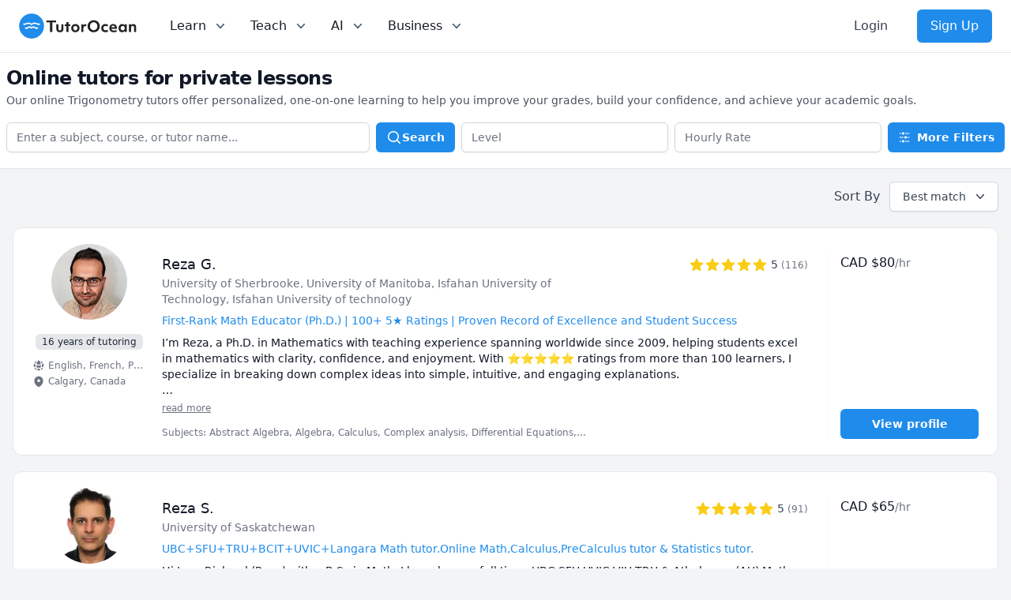

--- FILE ---
content_type: text/html; charset=utf-8
request_url: https://www.tutorocean.com/search?q=Trigonometry&source=related_grid&pos=2
body_size: 141803
content:
<!DOCTYPE html><html lang="en"><head><meta charSet="utf-8" data-next-head=""/><link rel="icon" type="image/x-icon" href="/images/favicon.png" data-next-head=""/><meta name="viewport" content="width=device-width, initial-scale=1" data-next-head=""/><meta property="og:type" content="website" data-next-head=""/><meta property="og:image" content="https://static.tutorocean.com/assets/images/logo/tutorocean-thumbnail.png" data-next-head=""/><meta property="og:site_name" content="TutorOcean" data-next-head=""/><script type="application/ld+json" data-next-head="">{"@context":"https://schema.org","@type":"Organization","@id":"https://www.tutorocean.com","name":"TutorOcean","url":"https://www.tutorocean.com","logo":"https://www.tutorocean.com/assets/images/logo/tutorocean-black.svg","brand":"TutorOcean","description":"Online Marketplace to find private tutors and homework help","founders":["Will Li","Matt Tang"],"foundingDate":"2017-10","foundingLocation":"Ottawa","knowsAbout":"Online tutoring for homework help, test prep, assignment review, and more. Chat for free with qualified private tutors for K-12 and higher education.","sameAs":["https://www.facebook.com/tutorocean","https://www.instagram.com/tutorocean","https://www.linkedin.com/company/tutorocean","https://www.twitter.com/tutorocean","https://www.youtube.com/c/tutorocean"],"slogan":"Empowering the world to learn more and share knowledge"}</script><title data-next-head="">Find Top Tutors - Get Personalized Help with TutorOcean</title><meta name="title" content="Find Top Tutors - Get Personalized Help with TutorOcean" data-next-head=""/><meta name="og:title" content="Find Top Tutors - Get Personalized Help with TutorOcean" data-next-head=""/><meta name="description" content="Find the best  tutors for your course, homework and test prep, anywhere, anytime. Our mission is to make learning accessible, effective and personalized!" data-next-head=""/><meta name="og:description" content="Find the best  tutors for your course, homework and test prep, anywhere, anytime. Our mission is to make learning accessible, effective and personalized!" data-next-head=""/><script type="application/ld+json" data-next-head="">{"@context":"https://schema.org","@type":"WebPage"}</script><link rel="canonical" href="https://www.tutorocean.com/search" class="jsx-a9d256b7a3b2d309" data-next-head=""/><script type="application/ld+json" class="jsx-a9d256b7a3b2d309" data-next-head="">{"@context":"https://schema.org","@type":"BreadcrumbList","itemListElement":[{"@type":"ListItem","position":1,"name":"Find Tutors","item":"https://www.tutorocean.com"},{"@type":"ListItem","position":2,"name":"Tutors Online","item":"https://www.tutorocean.com/search"}]}</script><script type="application/ld+json" class="jsx-a9d256b7a3b2d309" data-next-head="">{"@context":"https://schema.org","@type":"ItemList","url":"https://www.tutorocean.com/search","itemListElement":[{"@type":"ListItem","position":1,"url":"https://www.tutorocean.com/tutor/RezaMathEducator","name":"Reza G."},{"@type":"ListItem","position":2,"url":"https://www.tutorocean.com/tutor/Richard","name":"Reza S."},{"@type":"ListItem","position":3,"url":"https://www.tutorocean.com/tutor/furiadhaval","name":"Dhaval F."},{"@type":"ListItem","position":4,"url":"https://www.tutorocean.com/tutor/sanjana","name":"Sanjana K."},{"@type":"ListItem","position":5,"url":"https://www.tutorocean.com/tutor/InfiniteLessons","name":"Lucas J."},{"@type":"ListItem","position":6,"url":"https://www.tutorocean.com/tutor/cjdr","name":"Cristian D."},{"@type":"ListItem","position":7,"url":"https://www.tutorocean.com/tutor/Parveshk","name":"Parvesh K."},{"@type":"ListItem","position":8,"url":"https://www.tutorocean.com/tutor/VinayS","name":"Vinay S."},{"@type":"ListItem","position":9,"url":"https://www.tutorocean.com/tutor/mcheddadi","name":"Mohamed C."},{"@type":"ListItem","position":10,"url":"https://www.tutorocean.com/tutor/paulpaez","name":"Paul P."}]}</script><link rel="preload" href="https://static.tutorocean.com/assets/images/logo/tutorocean-black.svg" as="image" data-next-head=""/><link rel="preload" href="/_next/static/css/f4651015b3b60ab3.css" as="style"/><link rel="stylesheet" href="/_next/static/css/f4651015b3b60ab3.css" data-n-g=""/><noscript data-n-css=""></noscript><script defer="" nomodule="" src="/_next/static/chunks/polyfills-42372ed130431b0a.js"></script><script defer="" src="/_next/static/chunks/fc0bb64f.403787983338fac9.js"></script><script defer="" src="/_next/static/chunks/911.84b95e297d85b021.js"></script><script src="/_next/static/chunks/webpack-3b885f10f7f38224.js" defer=""></script><script src="/_next/static/chunks/framework-186fe586fe322290.js" defer=""></script><script src="/_next/static/chunks/main-14de1ec3c2feb91f.js" defer=""></script><script src="/_next/static/chunks/pages/_app-d7026604e53ffa41.js" defer=""></script><script src="/_next/static/chunks/4500-6afd6d75b785e394.js" defer=""></script><script src="/_next/static/chunks/5477-ff8732e679ea52a3.js" defer=""></script><script src="/_next/static/chunks/9504-b609d9e5056598b0.js" defer=""></script><script src="/_next/static/chunks/5498-5554050bffc1bd9d.js" defer=""></script><script src="/_next/static/chunks/7473-0a5b036133eb0ea5.js" defer=""></script><script src="/_next/static/chunks/804-e16634f8abf2eb0c.js" defer=""></script><script src="/_next/static/chunks/233-a85330b4ca3c33e2.js" defer=""></script><script src="/_next/static/chunks/2610-7c9c53c6e690c90b.js" defer=""></script><script src="/_next/static/chunks/pages/search-7f80a257b54f8436.js" defer=""></script><script src="/_next/static/1JvLz-IbmbZ2ukmZRqvLE/_buildManifest.js" defer=""></script><script src="/_next/static/1JvLz-IbmbZ2ukmZRqvLE/_ssgManifest.js" defer=""></script><style id="__jsx-a9d256b7a3b2d309">body{background:#f3f4f6}</style></head><body><div id="__next"><script>!function(){var d=document.documentElement,c=d.classList;c.remove('light','dark');d.style.colorScheme = 'light';c.add('light')}()</script><div class="jsx-a9d256b7a3b2d309"><div class="z-20 bg-white" data-headlessui-state=""><div class="flex items-center justify-between border-b border-gray-200 px-4 py-3 sm:px-6 md:justify-start md:space-x-10"><div class="flex justify-start"><a href="/"><span><span class="sr-only">TutorOcean</span><img alt="TutorOcean" width="500" height="500" decoding="async" data-nimg="1" class="h-8 w-auto max-w-none cursor-pointer" style="color:transparent" src="https://static.tutorocean.com/assets/images/logo/tutorocean-black.svg"/></span></a></div><nav class="flex space-x-6"><div class="relative hidden md:block" data-headlessui-state=""><button class="text-midnight-500 group inline-flex items-center rounded-md bg-white p-0.5 text-base font-medium hover:text-midnight-900 focus:outline-none focus:ring-2 focus:ring-blue-500 focus:ring-offset-2" type="button" aria-expanded="false" data-headlessui-state=""><span>Learn</span><svg xmlns="http://www.w3.org/2000/svg" viewBox="0 0 20 20" fill="currentColor" aria-hidden="true" class="text-midnight-400 ml-2 h-5 w-5 group-hover:text-midnight-500"><path fill-rule="evenodd" d="M5.23 7.21a.75.75 0 011.06.02L10 11.168l3.71-3.938a.75.75 0 111.08 1.04l-4.25 4.5a.75.75 0 01-1.08 0l-4.25-4.5a.75.75 0 01.02-1.06z" clip-rule="evenodd"></path></svg></button><div class="absolute z-20 -ml-4 mt-3 w-screen max-w-md lg:left-1/4 lg:ml-0 lg:max-w-2xl lg:-translate-x-1/4" hidden="" style="display:none" id="headlessui-popover-panel-:R4ikl656:" tabindex="-1" data-headlessui-state=""><div class="overflow-hidden rounded-lg shadow-lg ring-1 ring-black ring-opacity-5"><div class="relative grid gap-6 bg-white px-5 py-6 sm:gap-8 sm:p-8 lg:grid-cols-2"><div class="space-y-4"><div>For Students</div><a target="_self" rel="" class="-m-3 flex items-start rounded-lg p-3 hover:bg-gray-50" href="/search?source=top_bar"><div class="flex h-10 w-10 shrink-0 items-center justify-center rounded-md bg-sky-500 text-white sm:h-12 sm:w-12"><svg xmlns="http://www.w3.org/2000/svg" viewBox="0 0 20 20" fill="currentColor" aria-hidden="true" class="h-6 w-6"><path fill-rule="evenodd" d="M9 3.5a5.5 5.5 0 100 11 5.5 5.5 0 000-11zM2 9a7 7 0 1112.452 4.391l3.328 3.329a.75.75 0 11-1.06 1.06l-3.329-3.328A7 7 0 012 9z" clip-rule="evenodd"></path></svg></div><div class="ml-4"><p class="text-base font-medium">Search for tutors</p><p class="mt-1 text-sm text-gray-500">Find tutors who specialize in courses</p></div></a><a href="https://www.tutorocean.com/request-a-tutor?source=top_bar" target="_self" rel="" class="-m-3 flex items-start rounded-lg p-3 hover:bg-gray-50"><div class="flex h-10 w-10 shrink-0 items-center justify-center rounded-md bg-sky-500 text-white sm:h-12 sm:w-12"><svg xmlns="http://www.w3.org/2000/svg" viewBox="0 0 20 20" fill="currentColor" aria-hidden="true" class="h-6 w-6"><path fill-rule="evenodd" d="M9.661 2.237a.531.531 0 01.678 0 11.947 11.947 0 007.078 2.749.5.5 0 01.479.425c.069.52.104 1.05.104 1.59 0 5.162-3.26 9.563-7.834 11.256a.48.48 0 01-.332 0C5.26 16.564 2 12.163 2 7c0-.538.035-1.069.104-1.589a.5.5 0 01.48-.425 11.947 11.947 0 007.077-2.75zm4.196 5.954a.75.75 0 00-1.214-.882l-3.483 4.79-1.88-1.88a.75.75 0 10-1.06 1.061l2.5 2.5a.75.75 0 001.137-.089l4-5.5z" clip-rule="evenodd"></path></svg></div><div class="ml-4"><p class="text-base font-medium">Request a tutor</p><p class="mt-1 text-sm text-gray-500">Let our team find you the perfect tutor</p></div></a><a href="https://www.tutorocean.com/howitworks/students?source=top_bar" target="_self" rel="" class="-m-3 flex items-start rounded-lg p-3 hover:bg-gray-50"><div class="flex h-10 w-10 shrink-0 items-center justify-center rounded-md bg-sky-500 text-white sm:h-12 sm:w-12"><svg xmlns="http://www.w3.org/2000/svg" viewBox="0 0 20 20" fill="currentColor" aria-hidden="true" class="h-6 w-6"><path fill-rule="evenodd" d="M18 10a8 8 0 11-16 0 8 8 0 0116 0zM8.94 6.94a.75.75 0 11-1.061-1.061 3 3 0 112.871 5.026v.345a.75.75 0 01-1.5 0v-.5c0-.72.57-1.172 1.081-1.287A1.5 1.5 0 108.94 6.94zM10 15a1 1 0 100-2 1 1 0 000 2z" clip-rule="evenodd"></path></svg></div><div class="ml-4"><p class="text-base font-medium">How it works</p><p class="mt-1 text-sm text-gray-500">Find out how we can help you get great grades</p></div></a><a href="https://www.tutorocean.com/questions-answers?source=top_bar" target="_self" rel="" class="-m-3 flex items-start rounded-lg p-3 hover:bg-gray-50"><div class="flex h-10 w-10 shrink-0 items-center justify-center rounded-md bg-sky-500 text-white sm:h-12 sm:w-12"><svg xmlns="http://www.w3.org/2000/svg" viewBox="0 0 20 20" fill="currentColor" aria-hidden="true" class="h-6 w-6"><path d="M3.505 2.365A41.369 41.369 0 019 2c1.863 0 3.697.124 5.495.365 1.247.167 2.18 1.108 2.435 2.268a4.45 4.45 0 00-.577-.069 43.141 43.141 0 00-4.706 0C9.229 4.696 7.5 6.727 7.5 8.998v2.24c0 1.413.67 2.735 1.76 3.562l-2.98 2.98A.75.75 0 015 17.25v-3.443c-.501-.048-1-.106-1.495-.172C2.033 13.438 1 12.162 1 10.72V5.28c0-1.441 1.033-2.717 2.505-2.914z"></path><path d="M14 6c-.762 0-1.52.02-2.271.062C10.157 6.148 9 7.472 9 8.998v2.24c0 1.519 1.147 2.839 2.71 2.935.214.013.428.024.642.034.2.009.385.09.518.224l2.35 2.35a.75.75 0 001.28-.531v-2.07c1.453-.195 2.5-1.463 2.5-2.915V8.998c0-1.526-1.157-2.85-2.729-2.936A41.645 41.645 0 0014 6z"></path></svg></div><div class="ml-4"><p class="text-base font-medium">Questions &amp; Answers</p><p class="mt-1 text-sm text-gray-500">Ask questions and get answers from experts</p></div></a></div><div class="space-y-4"><div>For Parents</div><a href="https://www.tutorocean.com/howitworks/parents?source=top_bar" target="_self" rel="" class="-m-3 flex items-start rounded-lg p-3 hover:bg-gray-50"><div class="flex h-10 w-10 shrink-0 items-center justify-center rounded-md bg-sky-500 text-white sm:h-12 sm:w-12"><svg xmlns="http://www.w3.org/2000/svg" viewBox="0 0 20 20" fill="currentColor" aria-hidden="true" class="h-6 w-6"><path fill-rule="evenodd" d="M18 10a8 8 0 11-16 0 8 8 0 0116 0zM8.94 6.94a.75.75 0 11-1.061-1.061 3 3 0 112.871 5.026v.345a.75.75 0 01-1.5 0v-.5c0-.72.57-1.172 1.081-1.287A1.5 1.5 0 108.94 6.94zM10 15a1 1 0 100-2 1 1 0 000 2z" clip-rule="evenodd"></path></svg></div><div class="ml-4"><p class="text-base font-medium">How it works</p><p class="mt-1 text-sm text-gray-500">Find tutors who can help your child succeed</p></div></a><a target="_self" rel="" class="-m-3 flex items-start rounded-lg p-3 hover:bg-gray-50" href="/search?levels=Elementary&amp;levels=Middle%20School&amp;levels=High%20School&amp;source=top_bar"><div class="flex h-10 w-10 shrink-0 items-center justify-center rounded-md bg-sky-500 text-white sm:h-12 sm:w-12"><svg xmlns="http://www.w3.org/2000/svg" viewBox="0 0 20 20" fill="currentColor" aria-hidden="true" class="h-6 w-6"><path d="M10 9a3 3 0 100-6 3 3 0 000 6zM6 8a2 2 0 11-4 0 2 2 0 014 0zM1.49 15.326a.78.78 0 01-.358-.442 3 3 0 014.308-3.516 6.484 6.484 0 00-1.905 3.959c-.023.222-.014.442.025.654a4.97 4.97 0 01-2.07-.655zM16.44 15.98a4.97 4.97 0 002.07-.654.78.78 0 00.357-.442 3 3 0 00-4.308-3.517 6.484 6.484 0 011.907 3.96 2.32 2.32 0 01-.026.654zM18 8a2 2 0 11-4 0 2 2 0 014 0zM5.304 16.19a.844.844 0 01-.277-.71 5 5 0 019.947 0 .843.843 0 01-.277.71A6.975 6.975 0 0110 18a6.974 6.974 0 01-4.696-1.81z"></path></svg></div><div class="ml-4"><p class="text-base font-medium">Search for K-12 tutors</p><p class="mt-1 text-sm text-gray-500">Find tutors who teach elementary and high school education</p></div></a><a target="_self" rel="" class="-m-3 flex items-start rounded-lg p-3 hover:bg-gray-50" href="/search?levels=College%2FUniversity&amp;source=top_bar"><div class="flex h-10 w-10 shrink-0 items-center justify-center rounded-md bg-sky-500 text-white sm:h-12 sm:w-12"><svg xmlns="http://www.w3.org/2000/svg" viewBox="0 0 20 20" fill="currentColor" aria-hidden="true" class="h-6 w-6"><path d="M10 9a3 3 0 100-6 3 3 0 000 6zM6 8a2 2 0 11-4 0 2 2 0 014 0zM1.49 15.326a.78.78 0 01-.358-.442 3 3 0 014.308-3.516 6.484 6.484 0 00-1.905 3.959c-.023.222-.014.442.025.654a4.97 4.97 0 01-2.07-.655zM16.44 15.98a4.97 4.97 0 002.07-.654.78.78 0 00.357-.442 3 3 0 00-4.308-3.517 6.484 6.484 0 011.907 3.96 2.32 2.32 0 01-.026.654zM18 8a2 2 0 11-4 0 2 2 0 014 0zM5.304 16.19a.844.844 0 01-.277-.71 5 5 0 019.947 0 .843.843 0 01-.277.71A6.975 6.975 0 0110 18a6.974 6.974 0 01-4.696-1.81z"></path></svg></div><div class="ml-4"><p class="text-base font-medium">Search for university tutors</p><p class="mt-1 text-sm text-gray-500">Let our team find your child the perfect tutor</p></div></a></div></div></div></div></div><div class="relative hidden md:block" data-headlessui-state=""><button class="text-midnight-500 group inline-flex items-center rounded-md bg-white p-0.5 text-base font-medium hover:text-midnight-900 focus:outline-none focus:ring-2 focus:ring-blue-500 focus:ring-offset-2" type="button" aria-expanded="false" data-headlessui-state=""><span>Teach</span><svg xmlns="http://www.w3.org/2000/svg" viewBox="0 0 20 20" fill="currentColor" aria-hidden="true" class="text-midnight-400 ml-2 h-5 w-5 group-hover:text-midnight-500"><path fill-rule="evenodd" d="M5.23 7.21a.75.75 0 011.06.02L10 11.168l3.71-3.938a.75.75 0 111.08 1.04l-4.25 4.5a.75.75 0 01-1.08 0l-4.25-4.5a.75.75 0 01.02-1.06z" clip-rule="evenodd"></path></svg></button><div class="absolute left-1/2 z-20 mt-3 w-screen max-w-md -translate-x-1/4 px-2 sm:px-0" hidden="" style="display:none" id="headlessui-popover-panel-:R4kkl656:" tabindex="-1" data-headlessui-state=""><div class="overflow-hidden rounded-lg shadow-lg ring-1 ring-black ring-opacity-5"><div class="relative grid gap-6 bg-white px-5 py-6 sm:gap-8 sm:p-8 lg:grid-cols-1"><a href="https://www.tutorocean.com/howitworks/tutors?source=top_bar" class="-m-3 flex items-start rounded-lg p-3 hover:bg-gray-50"><div class="flex h-10 w-10 shrink-0 items-center justify-center rounded-md bg-sky-500 text-white sm:h-12 sm:w-12"><svg xmlns="http://www.w3.org/2000/svg" viewBox="0 0 20 20" fill="currentColor" aria-hidden="true" class="h-6 w-6"><path fill-rule="evenodd" d="M18 10a8 8 0 11-16 0 8 8 0 0116 0zM8.94 6.94a.75.75 0 11-1.061-1.061 3 3 0 112.871 5.026v.345a.75.75 0 01-1.5 0v-.5c0-.72.57-1.172 1.081-1.287A1.5 1.5 0 108.94 6.94zM10 15a1 1 0 100-2 1 1 0 000 2z" clip-rule="evenodd"></path></svg></div><div class="ml-4"><p class="text-base font-medium">How it works</p><p class="mt-1 text-sm text-gray-500">Get paid teaching students from home</p></div></a><a href="https://www.tutorocean.com/tutors/how-much-can-i-earn?source=top_bar" class="-m-3 flex items-start rounded-lg p-3 hover:bg-gray-50"><div class="flex h-10 w-10 shrink-0 items-center justify-center rounded-md bg-sky-500 text-white sm:h-12 sm:w-12"><svg xmlns="http://www.w3.org/2000/svg" viewBox="0 0 20 20" fill="currentColor" aria-hidden="true" class="h-6 w-6"><path d="M10.75 10.818v2.614A3.13 3.13 0 0011.888 13c.482-.315.612-.648.612-.875 0-.227-.13-.56-.612-.875a3.13 3.13 0 00-1.138-.432zM8.33 8.62c.053.055.115.11.184.164.208.16.46.284.736.363V6.603a2.45 2.45 0 00-.35.13c-.14.065-.27.143-.386.233-.377.292-.514.627-.514.909 0 .184.058.39.202.592.037.051.08.102.128.152z"></path><path fill-rule="evenodd" d="M18 10a8 8 0 11-16 0 8 8 0 0116 0zm-8-6a.75.75 0 01.75.75v.316a3.78 3.78 0 011.653.713c.426.33.744.74.925 1.2a.75.75 0 01-1.395.55 1.35 1.35 0 00-.447-.563 2.187 2.187 0 00-.736-.363V9.3c.698.093 1.383.32 1.959.696.787.514 1.29 1.27 1.29 2.13 0 .86-.504 1.616-1.29 2.13-.576.377-1.261.603-1.96.696v.299a.75.75 0 11-1.5 0v-.3c-.697-.092-1.382-.318-1.958-.695-.482-.315-.857-.717-1.078-1.188a.75.75 0 111.359-.636c.08.173.245.376.54.569.313.205.706.353 1.138.432v-2.748a3.782 3.782 0 01-1.653-.713C6.9 9.433 6.5 8.681 6.5 7.875c0-.805.4-1.558 1.097-2.096a3.78 3.78 0 011.653-.713V4.75A.75.75 0 0110 4z" clip-rule="evenodd"></path></svg></div><div class="ml-4"><p class="text-base font-medium">How much can I earn</p><p class="mt-1 text-sm text-gray-500">You set your rate and your hours</p></div></a><a class="-m-3 flex items-start rounded-lg p-3 hover:bg-gray-50" href="/teach?source=top_bar"><div class="flex h-10 w-10 shrink-0 items-center justify-center rounded-md bg-sky-500 text-white sm:h-12 sm:w-12"><svg xmlns="http://www.w3.org/2000/svg" viewBox="0 0 20 20" fill="currentColor" aria-hidden="true" class="h-6 w-6"><path fill-rule="evenodd" d="M16.403 12.652a3 3 0 000-5.304 3 3 0 00-3.75-3.751 3 3 0 00-5.305 0 3 3 0 00-3.751 3.75 3 3 0 000 5.305 3 3 0 003.75 3.751 3 3 0 005.305 0 3 3 0 003.751-3.75zm-2.546-4.46a.75.75 0 00-1.214-.883l-3.483 4.79-1.88-1.88a.75.75 0 10-1.06 1.061l2.5 2.5a.75.75 0 001.137-.089l4-5.5z" clip-rule="evenodd"></path></svg></div><div class="ml-4"><p class="text-base font-medium">Become a tutor</p><p class="mt-1 text-sm text-gray-500">Become a TutorOcean tutor now</p></div></a></div></div></div></div><div class="relative hidden md:block" data-headlessui-state=""><button class="text-midnight-500 group inline-flex items-center rounded-md bg-white p-0.5 text-base font-medium hover:text-midnight-900 focus:outline-none focus:ring-2 focus:ring-blue-500 focus:ring-offset-2" type="button" aria-expanded="false" data-headlessui-state=""><span><span>AI</span></span><svg xmlns="http://www.w3.org/2000/svg" viewBox="0 0 20 20" fill="currentColor" aria-hidden="true" class="text-midnight-400 ml-2 h-5 w-5 group-hover:text-midnight-500"><path fill-rule="evenodd" d="M5.23 7.21a.75.75 0 011.06.02L10 11.168l3.71-3.938a.75.75 0 111.08 1.04l-4.25 4.5a.75.75 0 01-1.08 0l-4.25-4.5a.75.75 0 01.02-1.06z" clip-rule="evenodd"></path></svg></button><div class="absolute left-1/2 z-20 mt-3 w-screen max-w-md -translate-x-1/4 px-2 sm:px-0" hidden="" style="display:none" id="headlessui-popover-panel-:R4mkl656:" tabindex="-1" data-headlessui-state=""><div class="overflow-hidden rounded-lg shadow-lg ring-1 ring-black ring-opacity-5"><div class="relative grid gap-6 bg-white px-5 py-6 sm:gap-8 sm:p-8 lg:grid-cols-1"><a class="-m-3 flex items-start rounded-lg p-3 hover:bg-gray-50" href="/ai?source=top_bar"><div class="flex h-10 w-10 shrink-0 items-center justify-center rounded-md bg-sky-500 text-white sm:h-12 sm:w-12 bg-gradient-to-r from-orange-500 to-pink-500"><svg xmlns="http://www.w3.org/2000/svg" viewBox="0 0 20 20" fill="currentColor" aria-hidden="true" class="h-6 w-6"><path d="M15.98 1.804a1 1 0 00-1.96 0l-.24 1.192a1 1 0 01-.784.785l-1.192.238a1 1 0 000 1.962l1.192.238a1 1 0 01.785.785l.238 1.192a1 1 0 001.962 0l.238-1.192a1 1 0 01.785-.785l1.192-.238a1 1 0 000-1.962l-1.192-.238a1 1 0 01-.785-.785l-.238-1.192zM6.949 5.684a1 1 0 00-1.898 0l-.683 2.051a1 1 0 01-.633.633l-2.051.683a1 1 0 000 1.898l2.051.684a1 1 0 01.633.632l.683 2.051a1 1 0 001.898 0l.683-2.051a1 1 0 01.633-.633l2.051-.683a1 1 0 000-1.898l-2.051-.683a1 1 0 01-.633-.633L6.95 5.684zM13.949 13.684a1 1 0 00-1.898 0l-.184.551a1 1 0 01-.632.633l-.551.183a1 1 0 000 1.898l.551.183a1 1 0 01.633.633l.183.551a1 1 0 001.898 0l.184-.551a1 1 0 01.632-.633l.551-.183a1 1 0 000-1.898l-.551-.184a1 1 0 01-.633-.632l-.183-.551z"></path></svg></div><div class="ml-4"><p class="text-base font-medium">AI Tutor for learning</p><p class="mt-1 text-sm text-gray-500">Combine human tutoring expertise and cutting-edge AI technology to elevate your learning experience</p></div></a><a class="-m-3 flex items-start rounded-lg p-3 hover:bg-gray-50" href="/ai/copilot?source=top_bar"><div class="flex h-10 w-10 shrink-0 items-center justify-center rounded-md bg-sky-500 text-white sm:h-12 sm:w-12 bg-gradient-to-r from-orange-500 to-pink-500"><svg xmlns="http://www.w3.org/2000/svg" viewBox="0 0 20 20" fill="currentColor" aria-hidden="true" class="h-6 w-6"><path d="M15.98 1.804a1 1 0 00-1.96 0l-.24 1.192a1 1 0 01-.784.785l-1.192.238a1 1 0 000 1.962l1.192.238a1 1 0 01.785.785l.238 1.192a1 1 0 001.962 0l.238-1.192a1 1 0 01.785-.785l1.192-.238a1 1 0 000-1.962l-1.192-.238a1 1 0 01-.785-.785l-.238-1.192zM6.949 5.684a1 1 0 00-1.898 0l-.683 2.051a1 1 0 01-.633.633l-2.051.683a1 1 0 000 1.898l2.051.684a1 1 0 01.633.632l.683 2.051a1 1 0 001.898 0l.683-2.051a1 1 0 01.633-.633l2.051-.683a1 1 0 000-1.898l-2.051-.683a1 1 0 01-.633-.633L6.95 5.684zM13.949 13.684a1 1 0 00-1.898 0l-.184.551a1 1 0 01-.632.633l-.551.183a1 1 0 000 1.898l.551.183a1 1 0 01.633.633l.183.551a1 1 0 001.898 0l.184-.551a1 1 0 01.632-.633l.551-.183a1 1 0 000-1.898l-.551-.184a1 1 0 01-.633-.632l-.183-.551z"></path></svg></div><div class="ml-4"><p class="text-base font-medium">AI Copilot for teaching</p><p class="mt-1 text-sm text-gray-500">Combine cutting-edge AI technology to assist with planning, grading, and personalizing lessons, allowing you to focus more on teaching</p></div></a></div></div></div></div><div class="relative hidden lg:block" data-headlessui-state=""><button class="text-midnight-500 group inline-flex items-center rounded-md bg-white p-0.5 text-base font-medium hover:text-midnight-900 focus:outline-none focus:ring-2 focus:ring-blue-500 focus:ring-offset-2" type="button" aria-expanded="false" data-headlessui-state=""><span>Business</span><svg xmlns="http://www.w3.org/2000/svg" viewBox="0 0 20 20" fill="currentColor" aria-hidden="true" class="text-midnight-400 ml-2 h-5 w-5 group-hover:text-midnight-500"><path fill-rule="evenodd" d="M5.23 7.21a.75.75 0 011.06.02L10 11.168l3.71-3.938a.75.75 0 111.08 1.04l-4.25 4.5a.75.75 0 01-1.08 0l-4.25-4.5a.75.75 0 01.02-1.06z" clip-rule="evenodd"></path></svg></button><div class="absolute left-1/2 z-20 mt-3 w-screen max-w-md -translate-x-1/4 px-2 sm:px-0" hidden="" style="display:none" id="headlessui-popover-panel-:R4okl656:" tabindex="-1" data-headlessui-state=""><div class="overflow-hidden rounded-lg shadow-lg ring-1 ring-black ring-opacity-5"><div class="relative grid gap-6 bg-white px-5 py-6 sm:gap-8 sm:p-8 lg:grid-cols-1"><a class="-m-3 flex items-start rounded-lg p-3 hover:bg-gray-50" href="/higher-education"><div class="flex h-10 w-10 shrink-0 items-center justify-center rounded-md bg-sky-500 text-white sm:h-12 sm:w-12"><svg xmlns="http://www.w3.org/2000/svg" viewBox="0 0 20 20" fill="currentColor" aria-hidden="true" class="h-6 w-6"><path fill-rule="evenodd" d="M9.674 2.075a.75.75 0 01.652 0l7.25 3.5A.75.75 0 0117 6.957V16.5h.25a.75.75 0 010 1.5H2.75a.75.75 0 010-1.5H3V6.957a.75.75 0 01-.576-1.382l7.25-3.5zM11 6a1 1 0 11-2 0 1 1 0 012 0zM7.5 9.75a.75.75 0 00-1.5 0v5.5a.75.75 0 001.5 0v-5.5zm3.25 0a.75.75 0 00-1.5 0v5.5a.75.75 0 001.5 0v-5.5zm3.25 0a.75.75 0 00-1.5 0v5.5a.75.75 0 001.5 0v-5.5z" clip-rule="evenodd"></path></svg></div><div class="ml-4"><p class="text-base font-medium">Higher Education</p><p class="mt-1 text-sm text-gray-500">For universities and colleges</p></div></a><a class="-m-3 flex items-start rounded-lg p-3 hover:bg-gray-50" href="/k12"><div class="flex h-10 w-10 shrink-0 items-center justify-center rounded-md bg-sky-500 text-white sm:h-12 sm:w-12"><svg xmlns="http://www.w3.org/2000/svg" viewBox="0 0 20 20" fill="currentColor" aria-hidden="true" class="h-6 w-6"><path fill-rule="evenodd" d="M9.664 1.319a.75.75 0 01.672 0 41.059 41.059 0 018.198 5.424.75.75 0 01-.254 1.285 31.372 31.372 0 00-7.86 3.83.75.75 0 01-.84 0 31.508 31.508 0 00-2.08-1.287V9.394c0-.244.116-.463.302-.592a35.504 35.504 0 013.305-2.033.75.75 0 00-.714-1.319 37 37 0 00-3.446 2.12A2.216 2.216 0 006 9.393v.38a31.293 31.293 0 00-4.28-1.746.75.75 0 01-.254-1.285 41.059 41.059 0 018.198-5.424zM6 11.459a29.848 29.848 0 00-2.455-1.158 41.029 41.029 0 00-.39 3.114.75.75 0 00.419.74c.528.256 1.046.53 1.554.82-.21.324-.455.63-.739.914a.75.75 0 101.06 1.06c.37-.369.69-.77.96-1.193a26.61 26.61 0 013.095 2.348.75.75 0 00.992 0 26.547 26.547 0 015.93-3.95.75.75 0 00.42-.739 41.053 41.053 0 00-.39-3.114 29.925 29.925 0 00-5.199 2.801 2.25 2.25 0 01-2.514 0c-.41-.275-.826-.541-1.25-.797a6.985 6.985 0 01-1.084 3.45 26.503 26.503 0 00-1.281-.78A5.487 5.487 0 006 12v-.54z" clip-rule="evenodd"></path></svg></div><div class="ml-4"><p class="text-base font-medium">K-12</p><p class="mt-1 text-sm text-gray-500">For schools and districts</p></div></a><a class="-m-3 flex items-start rounded-lg p-3 hover:bg-gray-50" href="/employee-benefits"><div class="flex h-10 w-10 shrink-0 items-center justify-center rounded-md bg-sky-500 text-white sm:h-12 sm:w-12"><svg xmlns="http://www.w3.org/2000/svg" viewBox="0 0 20 20" fill="currentColor" aria-hidden="true" class="h-6 w-6"><path fill-rule="evenodd" d="M6 3.75A2.75 2.75 0 018.75 1h2.5A2.75 2.75 0 0114 3.75v.443c.572.055 1.14.122 1.706.2C17.053 4.582 18 5.75 18 7.07v3.469c0 1.126-.694 2.191-1.83 2.54-1.952.599-4.024.921-6.17.921s-4.219-.322-6.17-.921C2.694 12.73 2 11.665 2 10.539V7.07c0-1.321.947-2.489 2.294-2.676A41.047 41.047 0 016 4.193V3.75zm6.5 0v.325a41.622 41.622 0 00-5 0V3.75c0-.69.56-1.25 1.25-1.25h2.5c.69 0 1.25.56 1.25 1.25zM10 10a1 1 0 00-1 1v.01a1 1 0 001 1h.01a1 1 0 001-1V11a1 1 0 00-1-1H10z" clip-rule="evenodd"></path><path d="M3 15.055v-.684c.126.053.255.1.39.142 2.092.642 4.313.987 6.61.987 2.297 0 4.518-.345 6.61-.987.135-.041.264-.089.39-.142v.684c0 1.347-.985 2.53-2.363 2.686a41.454 41.454 0 01-9.274 0C3.985 17.585 3 16.402 3 15.055z"></path></svg></div><div class="ml-4"><p class="text-base font-medium">Enterprise</p><p class="mt-1 text-sm text-gray-500">For employee benefits</p></div></a></div></div></div></div></nav><div hidden="" style="position:fixed;top:1px;left:1px;width:1px;height:0;padding:0;margin:-1px;overflow:hidden;clip:rect(0, 0, 0, 0);white-space:nowrap;border-width:0;display:none"></div><div class="hidden 2xl:block 2xl:justify-start"></div><div class="hidden items-center justify-end md:flex md:flex-1 lg:w-0"><form class="hidden xl:block"></form><a class="ml-5 inline-flex items-center justify-center whitespace-nowrap rounded-md border border-transparent px-4 py-2 text-base font-medium hover:bg-gray-100" href="/login?[object%20Object]">Login</a><a class="ml-5 inline-flex items-center justify-center whitespace-nowrap rounded-md border border-transparent bg-azure-500 px-4 py-2 text-base font-medium text-white shadow-sm hover:bg-azure-600" href="/signup?[object%20Object]">Sign Up</a></div><div class="-my-2 -mr-2 md:hidden"><button class="inline-flex items-center justify-center rounded-md bg-white p-2 text-gray-400 hover:bg-gray-100 hover:text-gray-500 focus:outline-none focus:ring-2 focus:ring-inset focus:ring-blue-500" type="button" aria-expanded="false" data-headlessui-state=""><span class="sr-only">Open menu</span><svg xmlns="http://www.w3.org/2000/svg" viewBox="0 0 20 20" fill="currentColor" aria-hidden="true" class="h-6 w-6"><path fill-rule="evenodd" d="M2 4.75A.75.75 0 012.75 4h14.5a.75.75 0 010 1.5H2.75A.75.75 0 012 4.75zM2 10a.75.75 0 01.75-.75h14.5a.75.75 0 010 1.5H2.75A.75.75 0 012 10zm0 5.25a.75.75 0 01.75-.75h14.5a.75.75 0 010 1.5H2.75a.75.75 0 01-.75-.75z" clip-rule="evenodd"></path></svg></button></div></div><div class="fixed inset-x-0 top-0 z-20 md:hidden" id="headlessui-popover-panel-:R1l656:" tabindex="-1" hidden="" style="display:none" data-headlessui-state=""><div class="h-screen divide-y-2 divide-gray-50 overflow-y-scroll rounded-lg bg-white shadow-lg ring-1 ring-black ring-opacity-5"><div class="px-4 pb-6 pt-2 sm:px-6 sm:pt-3"><div class="flex items-center justify-between"><a class="focus:outline-none" href="/"><img alt="TutorOcean" width="500" height="500" decoding="async" data-nimg="1" class="h-8 w-auto max-w-none" style="color:transparent" src="https://static.tutorocean.com/assets/images/logo/tutorocean-black.svg"/></a><div class="-mr-2"><button class="inline-flex items-center justify-center rounded-md bg-white p-2 text-gray-400 hover:bg-gray-100 hover:text-gray-500 focus:outline-none focus:ring-2 focus:ring-inset focus:ring-blue-500" type="button" data-headlessui-state=""><span class="sr-only">Close menu</span><svg xmlns="http://www.w3.org/2000/svg" viewBox="0 0 20 20" fill="currentColor" aria-hidden="true" class="h-6 w-6"><path d="M6.28 5.22a.75.75 0 00-1.06 1.06L8.94 10l-3.72 3.72a.75.75 0 101.06 1.06L10 11.06l3.72 3.72a.75.75 0 101.06-1.06L11.06 10l3.72-3.72a.75.75 0 00-1.06-1.06L10 8.94 6.28 5.22z"></path></svg></button></div></div><div class="mt-6"><nav class="grid grid-cols-1 gap-7"><div class="space-y-4"><div>Powered by AI</div><a target="_blank" rel="noreferrer" class="-m-3 flex items-start rounded-lg p-3 hover:bg-gray-50" href="/ai?source=top_bar"><div class="flex h-10 w-10 flex-shrink-0 items-center justify-center rounded-md bg-sky-500 text-white bg-gradient-to-r from-orange-500 to-pink-500"><svg xmlns="http://www.w3.org/2000/svg" viewBox="0 0 20 20" fill="currentColor" aria-hidden="true" class="h-6 w-6"><path d="M15.98 1.804a1 1 0 00-1.96 0l-.24 1.192a1 1 0 01-.784.785l-1.192.238a1 1 0 000 1.962l1.192.238a1 1 0 01.785.785l.238 1.192a1 1 0 001.962 0l.238-1.192a1 1 0 01.785-.785l1.192-.238a1 1 0 000-1.962l-1.192-.238a1 1 0 01-.785-.785l-.238-1.192zM6.949 5.684a1 1 0 00-1.898 0l-.683 2.051a1 1 0 01-.633.633l-2.051.683a1 1 0 000 1.898l2.051.684a1 1 0 01.633.632l.683 2.051a1 1 0 001.898 0l.683-2.051a1 1 0 01.633-.633l2.051-.683a1 1 0 000-1.898l-2.051-.683a1 1 0 01-.633-.633L6.95 5.684zM13.949 13.684a1 1 0 00-1.898 0l-.184.551a1 1 0 01-.632.633l-.551.183a1 1 0 000 1.898l.551.183a1 1 0 01.633.633l.183.551a1 1 0 001.898 0l.184-.551a1 1 0 01.632-.633l.551-.183a1 1 0 000-1.898l-.551-.184a1 1 0 01-.633-.632l-.183-.551z"></path></svg></div><div class="ml-4"><p class="text-base font-medium">AI Tutor for learning</p><p class="mt-1 text-sm text-gray-500">Combine human tutoring expertise and cutting-edge AI technology to elevate your learning experience</p></div></a><a target="_blank" rel="noreferrer" class="-m-3 flex items-start rounded-lg p-3 hover:bg-gray-50" href="/ai/copilot?source=top_bar"><div class="flex h-10 w-10 flex-shrink-0 items-center justify-center rounded-md bg-sky-500 text-white bg-gradient-to-r from-orange-500 to-pink-500"><svg xmlns="http://www.w3.org/2000/svg" viewBox="0 0 20 20" fill="currentColor" aria-hidden="true" class="h-6 w-6"><path d="M15.98 1.804a1 1 0 00-1.96 0l-.24 1.192a1 1 0 01-.784.785l-1.192.238a1 1 0 000 1.962l1.192.238a1 1 0 01.785.785l.238 1.192a1 1 0 001.962 0l.238-1.192a1 1 0 01.785-.785l1.192-.238a1 1 0 000-1.962l-1.192-.238a1 1 0 01-.785-.785l-.238-1.192zM6.949 5.684a1 1 0 00-1.898 0l-.683 2.051a1 1 0 01-.633.633l-2.051.683a1 1 0 000 1.898l2.051.684a1 1 0 01.633.632l.683 2.051a1 1 0 001.898 0l.683-2.051a1 1 0 01.633-.633l2.051-.683a1 1 0 000-1.898l-2.051-.683a1 1 0 01-.633-.633L6.95 5.684zM13.949 13.684a1 1 0 00-1.898 0l-.184.551a1 1 0 01-.632.633l-.551.183a1 1 0 000 1.898l.551.183a1 1 0 01.633.633l.183.551a1 1 0 001.898 0l.184-.551a1 1 0 01.632-.633l.551-.183a1 1 0 000-1.898l-.551-.184a1 1 0 01-.633-.632l-.183-.551z"></path></svg></div><div class="ml-4"><p class="text-base font-medium">AI Copilot for teaching</p><p class="mt-1 text-sm text-gray-500">Combine cutting-edge AI technology to assist with planning, grading, and personalizing lessons, allowing you to focus more on teaching</p></div></a></div><div class="space-y-4"><div>For Students</div><a target="_self" rel="" class="-m-3 flex items-start rounded-lg p-3 hover:bg-gray-50" href="/search?source=top_bar"><div class="flex h-10 w-10 flex-shrink-0 items-center justify-center rounded-md bg-sky-500 text-white"><svg xmlns="http://www.w3.org/2000/svg" viewBox="0 0 20 20" fill="currentColor" aria-hidden="true" class="h-6 w-6"><path fill-rule="evenodd" d="M9 3.5a5.5 5.5 0 100 11 5.5 5.5 0 000-11zM2 9a7 7 0 1112.452 4.391l3.328 3.329a.75.75 0 11-1.06 1.06l-3.329-3.328A7 7 0 012 9z" clip-rule="evenodd"></path></svg></div><div class="ml-4"><p class="text-base font-medium">Search for tutors</p><p class="mt-1 text-sm text-gray-500">Find tutors who specialize in courses</p></div></a><a href="https://www.tutorocean.com/request-a-tutor?source=top_bar" target="_self" rel="" class="-m-3 flex items-start rounded-lg p-3 hover:bg-gray-50"><div class="flex h-10 w-10 flex-shrink-0 items-center justify-center rounded-md bg-sky-500 text-white"><svg xmlns="http://www.w3.org/2000/svg" viewBox="0 0 20 20" fill="currentColor" aria-hidden="true" class="h-6 w-6"><path fill-rule="evenodd" d="M9.661 2.237a.531.531 0 01.678 0 11.947 11.947 0 007.078 2.749.5.5 0 01.479.425c.069.52.104 1.05.104 1.59 0 5.162-3.26 9.563-7.834 11.256a.48.48 0 01-.332 0C5.26 16.564 2 12.163 2 7c0-.538.035-1.069.104-1.589a.5.5 0 01.48-.425 11.947 11.947 0 007.077-2.75zm4.196 5.954a.75.75 0 00-1.214-.882l-3.483 4.79-1.88-1.88a.75.75 0 10-1.06 1.061l2.5 2.5a.75.75 0 001.137-.089l4-5.5z" clip-rule="evenodd"></path></svg></div><div class="ml-4"><p class="text-base font-medium">Request a tutor</p><p class="mt-1 text-sm text-gray-500">Let our team find you the perfect tutor</p></div></a><a href="https://www.tutorocean.com/howitworks/students?source=top_bar" target="_self" rel="" class="-m-3 flex items-start rounded-lg p-3 hover:bg-gray-50"><div class="flex h-10 w-10 flex-shrink-0 items-center justify-center rounded-md bg-sky-500 text-white"><svg xmlns="http://www.w3.org/2000/svg" viewBox="0 0 20 20" fill="currentColor" aria-hidden="true" class="h-6 w-6"><path fill-rule="evenodd" d="M18 10a8 8 0 11-16 0 8 8 0 0116 0zM8.94 6.94a.75.75 0 11-1.061-1.061 3 3 0 112.871 5.026v.345a.75.75 0 01-1.5 0v-.5c0-.72.57-1.172 1.081-1.287A1.5 1.5 0 108.94 6.94zM10 15a1 1 0 100-2 1 1 0 000 2z" clip-rule="evenodd"></path></svg></div><div class="ml-4"><p class="text-base font-medium">How it works</p><p class="mt-1 text-sm text-gray-500">Find out how we can help you get great grades</p></div></a><a href="https://www.tutorocean.com/questions-answers?source=top_bar" target="_self" rel="" class="-m-3 flex items-start rounded-lg p-3 hover:bg-gray-50"><div class="flex h-10 w-10 flex-shrink-0 items-center justify-center rounded-md bg-sky-500 text-white"><svg xmlns="http://www.w3.org/2000/svg" viewBox="0 0 20 20" fill="currentColor" aria-hidden="true" class="h-6 w-6"><path fill-rule="evenodd" d="M18 10a8 8 0 11-16 0 8 8 0 0116 0zM8.94 6.94a.75.75 0 11-1.061-1.061 3 3 0 112.871 5.026v.345a.75.75 0 01-1.5 0v-.5c0-.72.57-1.172 1.081-1.287A1.5 1.5 0 108.94 6.94zM10 15a1 1 0 100-2 1 1 0 000 2z" clip-rule="evenodd"></path></svg></div><div class="ml-4"><p class="text-base font-medium">Questions &amp; Answers</p><p class="mt-1 text-sm text-gray-500">Ask questions and get answers from experts</p></div></a></div><div class="space-y-4"><div>For Parents</div><a href="https://www.tutorocean.com/howitworks/parents?source=top_bar" target="_self" rel="" class="-m-3 flex items-start rounded-lg p-3 hover:bg-gray-50"><div class="flex h-10 w-10 flex-shrink-0 items-center justify-center rounded-md bg-sky-500 text-white"><svg xmlns="http://www.w3.org/2000/svg" viewBox="0 0 20 20" fill="currentColor" aria-hidden="true" class="h-6 w-6"><path fill-rule="evenodd" d="M18 10a8 8 0 11-16 0 8 8 0 0116 0zM8.94 6.94a.75.75 0 11-1.061-1.061 3 3 0 112.871 5.026v.345a.75.75 0 01-1.5 0v-.5c0-.72.57-1.172 1.081-1.287A1.5 1.5 0 108.94 6.94zM10 15a1 1 0 100-2 1 1 0 000 2z" clip-rule="evenodd"></path></svg></div><div class="ml-4"><p class="text-base font-medium">How it works</p><p class="mt-1 text-sm text-gray-500">Find tutors who can help your child succeed</p></div></a><a target="_self" rel="" class="-m-3 flex items-start rounded-lg p-3 hover:bg-gray-50" href="/search?levels=Elementary&amp;levels=Middle%20School&amp;levels=High%20School&amp;source=top_bar"><div class="flex h-10 w-10 flex-shrink-0 items-center justify-center rounded-md bg-sky-500 text-white"><svg xmlns="http://www.w3.org/2000/svg" viewBox="0 0 20 20" fill="currentColor" aria-hidden="true" class="h-6 w-6"><path d="M10 9a3 3 0 100-6 3 3 0 000 6zM6 8a2 2 0 11-4 0 2 2 0 014 0zM1.49 15.326a.78.78 0 01-.358-.442 3 3 0 014.308-3.516 6.484 6.484 0 00-1.905 3.959c-.023.222-.014.442.025.654a4.97 4.97 0 01-2.07-.655zM16.44 15.98a4.97 4.97 0 002.07-.654.78.78 0 00.357-.442 3 3 0 00-4.308-3.517 6.484 6.484 0 011.907 3.96 2.32 2.32 0 01-.026.654zM18 8a2 2 0 11-4 0 2 2 0 014 0zM5.304 16.19a.844.844 0 01-.277-.71 5 5 0 019.947 0 .843.843 0 01-.277.71A6.975 6.975 0 0110 18a6.974 6.974 0 01-4.696-1.81z"></path></svg></div><div class="ml-4"><p class="text-base font-medium">Search for K-12 tutors</p><p class="mt-1 text-sm text-gray-500">Find tutors who teach elementary and high school education</p></div></a><a target="_self" rel="" class="-m-3 flex items-start rounded-lg p-3 hover:bg-gray-50" href="/search?levels=College%2FUniversity&amp;source=top_bar"><div class="flex h-10 w-10 flex-shrink-0 items-center justify-center rounded-md bg-sky-500 text-white"><svg xmlns="http://www.w3.org/2000/svg" viewBox="0 0 20 20" fill="currentColor" aria-hidden="true" class="h-6 w-6"><path d="M10 9a3 3 0 100-6 3 3 0 000 6zM6 8a2 2 0 11-4 0 2 2 0 014 0zM1.49 15.326a.78.78 0 01-.358-.442 3 3 0 014.308-3.516 6.484 6.484 0 00-1.905 3.959c-.023.222-.014.442.025.654a4.97 4.97 0 01-2.07-.655zM16.44 15.98a4.97 4.97 0 002.07-.654.78.78 0 00.357-.442 3 3 0 00-4.308-3.517 6.484 6.484 0 011.907 3.96 2.32 2.32 0 01-.026.654zM18 8a2 2 0 11-4 0 2 2 0 014 0zM5.304 16.19a.844.844 0 01-.277-.71 5 5 0 019.947 0 .843.843 0 01-.277.71A6.975 6.975 0 0110 18a6.974 6.974 0 01-4.696-1.81z"></path></svg></div><div class="ml-4"><p class="text-base font-medium">Search for university tutors</p><p class="mt-1 text-sm text-gray-500">Let our team find your child the perfect tutor</p></div></a></div><div class="space-y-4"><div>Teach</div><a href="https://www.tutorocean.com/howitworks/tutors?source=top_bar" target="_blank" rel="noreferrer" class="-m-3 flex items-start rounded-lg p-3 hover:bg-gray-50"><div class="flex h-10 w-10 flex-shrink-0 items-center justify-center rounded-md bg-sky-500 text-white"><svg xmlns="http://www.w3.org/2000/svg" viewBox="0 0 20 20" fill="currentColor" aria-hidden="true" class="h-6 w-6"><path fill-rule="evenodd" d="M9.674 2.075a.75.75 0 01.652 0l7.25 3.5A.75.75 0 0117 6.957V16.5h.25a.75.75 0 010 1.5H2.75a.75.75 0 010-1.5H3V6.957a.75.75 0 01-.576-1.382l7.25-3.5zM11 6a1 1 0 11-2 0 1 1 0 012 0zM7.5 9.75a.75.75 0 00-1.5 0v5.5a.75.75 0 001.5 0v-5.5zm3.25 0a.75.75 0 00-1.5 0v5.5a.75.75 0 001.5 0v-5.5zm3.25 0a.75.75 0 00-1.5 0v5.5a.75.75 0 001.5 0v-5.5z" clip-rule="evenodd"></path></svg></div><div class="ml-4"><p class="text-base font-medium">How it works</p><p class="mt-1 text-sm text-gray-500">Get paid teaching students from home</p></div></a><a href="https://www.tutorocean.com/tutors/how-much-can-i-earn?source=top_bar" target="_blank" rel="noreferrer" class="-m-3 flex items-start rounded-lg p-3 hover:bg-gray-50"><div class="flex h-10 w-10 flex-shrink-0 items-center justify-center rounded-md bg-sky-500 text-white"><svg xmlns="http://www.w3.org/2000/svg" viewBox="0 0 20 20" fill="currentColor" aria-hidden="true" class="h-6 w-6"><path fill-rule="evenodd" d="M9.664 1.319a.75.75 0 01.672 0 41.059 41.059 0 018.198 5.424.75.75 0 01-.254 1.285 31.372 31.372 0 00-7.86 3.83.75.75 0 01-.84 0 31.508 31.508 0 00-2.08-1.287V9.394c0-.244.116-.463.302-.592a35.504 35.504 0 013.305-2.033.75.75 0 00-.714-1.319 37 37 0 00-3.446 2.12A2.216 2.216 0 006 9.393v.38a31.293 31.293 0 00-4.28-1.746.75.75 0 01-.254-1.285 41.059 41.059 0 018.198-5.424zM6 11.459a29.848 29.848 0 00-2.455-1.158 41.029 41.029 0 00-.39 3.114.75.75 0 00.419.74c.528.256 1.046.53 1.554.82-.21.324-.455.63-.739.914a.75.75 0 101.06 1.06c.37-.369.69-.77.96-1.193a26.61 26.61 0 013.095 2.348.75.75 0 00.992 0 26.547 26.547 0 015.93-3.95.75.75 0 00.42-.739 41.053 41.053 0 00-.39-3.114 29.925 29.925 0 00-5.199 2.801 2.25 2.25 0 01-2.514 0c-.41-.275-.826-.541-1.25-.797a6.985 6.985 0 01-1.084 3.45 26.503 26.503 0 00-1.281-.78A5.487 5.487 0 006 12v-.54z" clip-rule="evenodd"></path></svg></div><div class="ml-4"><p class="text-base font-medium">How much can I earn</p><p class="mt-1 text-sm text-gray-500">You set your rate and your hours</p></div></a><a target="_blank" rel="noreferrer" class="-m-3 flex items-start rounded-lg p-3 hover:bg-gray-50" href="/teach?source=top_bar"><div class="flex h-10 w-10 flex-shrink-0 items-center justify-center rounded-md bg-sky-500 text-white"><svg xmlns="http://www.w3.org/2000/svg" viewBox="0 0 20 20" fill="currentColor" aria-hidden="true" class="h-6 w-6"><path fill-rule="evenodd" d="M6 3.75A2.75 2.75 0 018.75 1h2.5A2.75 2.75 0 0114 3.75v.443c.572.055 1.14.122 1.706.2C17.053 4.582 18 5.75 18 7.07v3.469c0 1.126-.694 2.191-1.83 2.54-1.952.599-4.024.921-6.17.921s-4.219-.322-6.17-.921C2.694 12.73 2 11.665 2 10.539V7.07c0-1.321.947-2.489 2.294-2.676A41.047 41.047 0 016 4.193V3.75zm6.5 0v.325a41.622 41.622 0 00-5 0V3.75c0-.69.56-1.25 1.25-1.25h2.5c.69 0 1.25.56 1.25 1.25zM10 10a1 1 0 00-1 1v.01a1 1 0 001 1h.01a1 1 0 001-1V11a1 1 0 00-1-1H10z" clip-rule="evenodd"></path><path d="M3 15.055v-.684c.126.053.255.1.39.142 2.092.642 4.313.987 6.61.987 2.297 0 4.518-.345 6.61-.987.135-.041.264-.089.39-.142v.684c0 1.347-.985 2.53-2.363 2.686a41.454 41.454 0 01-9.274 0C3.985 17.585 3 16.402 3 15.055z"></path></svg></div><div class="ml-4"><p class="text-base font-medium">Become a tutor</p><p class="mt-1 text-sm text-gray-500">Become a TutorOcean tutor now</p></div></a></div></nav></div></div><div class="px-5 py-6"><div class="mt-4"><a class="flex w-full items-center justify-center rounded-md border border-transparent bg-azure-500 px-4 py-2 text-base font-medium text-white shadow-sm hover:bg-azure-600" href="/signup?[object%20Object]">Sign Up</a><p class="mt-6 text-center text-base font-medium text-gray-500">Already have an account?<!-- --> <a class="text-blue-600 hover:text-blue-500" href="/login?[object%20Object]">Login</a></p></div></div></div></div></div><div hidden="" style="position:fixed;top:1px;left:1px;width:1px;height:0;padding:0;margin:-1px;overflow:hidden;clip:rect(0, 0, 0, 0);white-space:nowrap;border-width:0;display:none"></div><div class="jsx-a9d256b7a3b2d309 flex w-full flex-col"><div class="jsx-a9d256b7a3b2d309 hidden bg-white sm:block"><div class="jsx-a9d256b7a3b2d309 mx-auto mt-4 max-w-7xl px-2"><h1 class="jsx-a9d256b7a3b2d309 break-word text-xl font-bold tracking-tight text-gray-900 sm:text-2xl">Online tutors for private lessons</h1><h2 class="jsx-a9d256b7a3b2d309 break-word text-sm leading-6 text-gray-600">Our online Trigonometry tutors offer personalized, one-on-one learning to help you improve your grades, build your confidence, and achieve your academic goals.</h2></div></div><div class="jsx-a9d256b7a3b2d309 sticky top-0 z-10 bg-white"><div class="border-b border-solid border-gray-200 pt-4 pb-5"><div class="mx-auto max-w-7xl"><div class="relative z-10 mx-2 block max-w-7xl space-y-3 lg:flex lg:flex-wrap lg:items-center lg:justify-center lg:space-x-2 lg:space-y-0"><div class="flex-grow"><div class="relative" data-headlessui-state=""><div class="flex items-center"><input class="block w-full rounded-md border border-gray-300 shadow-sm focus:border-azure-500 focus:ring-azure-500 text-sm" placeholder="Enter a subject, course, or tutor name..." id="headlessui-combobox-input-:Rm59m56:" role="combobox" type="text" aria-expanded="false" aria-autocomplete="list" data-headlessui-state=""/><button class="flex-shrink-0 inline-flex items-center min-w-[80px] w-auto justify-center border border-transparent whitespace-nowrap rounded-md text-sm sm:mt-0 disabled:opacity-50 font-semibold text-white bg-azure-500 disabled:bg-azure-500 hover:bg-azure-600 px-3 py-2 ml-2 flex items-center gap-1" id="headlessui-combobox-button-:R1659m56:" type="button" tabindex="-1" aria-haspopup="listbox" aria-expanded="false" data-headlessui-state=""><span class="flex items-center gap-x-1"><svg xmlns="http://www.w3.org/2000/svg" viewBox="0 0 20 20" fill="currentColor" aria-hidden="true" class="h-5 w-5"><path fill-rule="evenodd" d="M9 3.5a5.5 5.5 0 100 11 5.5 5.5 0 000-11zM2 9a7 7 0 1112.452 4.391l3.328 3.329a.75.75 0 11-1.06 1.06l-3.329-3.328A7 7 0 012 9z" clip-rule="evenodd"></path></svg>Search</span></button></div></div></div><div class="flex-1"><div class="relative"><div role="button" id="headlessui-listbox-button-:R699m56:" aria-haspopup="listbox" aria-expanded="false" data-headlessui-state=""><div><div><div><div><input class="block w-full rounded-md border border-gray-300 shadow-sm focus:border-azure-500 focus:ring-azure-500 text-sm cursor-not-allowed" readonly="" type="text" placeholder="Level" value=""/> </div></div></div></div></div></div></div><div class="flex-1"><div data-headlessui-state=""><button class="w-full" type="button" aria-expanded="false" data-headlessui-state=""><div><div><div><div><input class="block w-full rounded-md border border-gray-300 shadow-sm focus:border-azure-500 focus:ring-azure-500 text-sm cursor-not-allowed" readonly="" type="text" placeholder="Hourly Rate" value=""/> </div></div></div></div></button><div hidden="" style="display:none"><div class="absolute left-0.5 z-20 mt-1 w-screen max-w-sm transform bg-white sm:px-0" id="headlessui-popover-panel-:R9d9m56:" tabindex="-1" hidden="" style="display:none" data-headlessui-state=""><div class="overflow-hidden rounded-lg opacity-100 shadow-lg ring-1 ring-black ring-opacity-5"><div class="p-5"><div class="mb-3 text-base">Price range<!-- -->: </div><div class="mb-3 text-sm">The average session price is $21 CAD</div><div class="flex"><div class="mr-4">$0</div><div class="flex-grow"><input class="w-full" type="range" min="0" max="200" value="0"/></div><div class="ml-4">$200</div></div></div><div class="flex flex-row items-center justify-between border-t border-grey-200 px-4 py-2"><button>Clear</button><button type="button" class="select-none flex-shrink-0 inline-flex items-center min-w-[80px] w-auto justify-center border border-transparent whitespace-nowrap rounded-md text-sm sm:mt-0 disabled:opacity-50 font-semibold text-white bg-azure-500 disabled:bg-azure-500 hover:bg-azure-600 px-3 py-2">Apply</button></div></div></div></div></div><div hidden="" style="position:fixed;top:1px;left:1px;width:1px;height:0;padding:0;margin:-1px;overflow:hidden;clip:rect(0, 0, 0, 0);white-space:nowrap;border-width:0;display:none"></div></div><button type="button" class="select-none flex-shrink-0 inline-flex items-center min-w-[80px] w-auto justify-center border border-transparent whitespace-nowrap rounded-md text-sm sm:mt-0 disabled:opacity-50 font-semibold text-white bg-azure-500 disabled:bg-azure-500 hover:bg-azure-600 px-3 py-2 flex w-full flex-row items-center justify-center bg-grey-100 text-black hover:bg-grey-200 lg:w-auto lg:justify-start"><svg xmlns="http://www.w3.org/2000/svg" viewBox="0 0 20 20" fill="currentColor" aria-hidden="true" class="mr-2 w-4"><path d="M10 3.75a2 2 0 10-4 0 2 2 0 004 0zM17.25 4.5a.75.75 0 000-1.5h-5.5a.75.75 0 000 1.5h5.5zM5 3.75a.75.75 0 01-.75.75h-1.5a.75.75 0 010-1.5h1.5a.75.75 0 01.75.75zM4.25 17a.75.75 0 000-1.5h-1.5a.75.75 0 000 1.5h1.5zM17.25 17a.75.75 0 000-1.5h-5.5a.75.75 0 000 1.5h5.5zM9 10a.75.75 0 01-.75.75h-5.5a.75.75 0 010-1.5h5.5A.75.75 0 019 10zM17.25 10.75a.75.75 0 000-1.5h-1.5a.75.75 0 000 1.5h1.5zM14 10a2 2 0 10-4 0 2 2 0 004 0zM10 16.25a2 2 0 10-4 0 2 2 0 004 0z"></path></svg>More Filters</button></div><div class="hidden relative z-auto mx-2 mt-5"><div class="grid grid-cols-1 gap-4 sm:grid-cols-2 md:grid-cols-4 lg:grid-cols-5"><div><div class="mb-2 block text-sm font-medium">Location</div></div><div><div class="mb-2 block text-sm font-medium">School</div><div><div><div><div><input class="block w-full rounded-md border border-gray-300 shadow-sm focus:border-azure-500 focus:ring-azure-500 text-sm" type="text" name="school" placeholder="Enter a school name..." value=""/> </div></div></div></div></div><div><div class="mb-2 block text-sm font-medium">Status</div><div class="space-y-2"><div class="flex items-center cursor-default"><input class="h-4 w-4 rounded border-gray-500 dark:border-gray-300 text-azure-500 focus:ring-azure-400 cursor-pointer" type="checkbox" name="online"/><span class="ml-2 text-sm relative cursor-pointer">Online Now</span></div><div class="flex items-center cursor-default"><input class="h-4 w-4 rounded border-gray-500 dark:border-gray-300 text-azure-500 focus:ring-azure-400 cursor-pointer" type="checkbox" name="packages"/><span class="ml-2 text-sm relative cursor-pointer">Packages</span></div><div class="flex items-center cursor-default"><input class="h-4 w-4 rounded border-gray-500 dark:border-gray-300 text-azure-500 focus:ring-azure-400 cursor-pointer" type="checkbox" name="assignments"/><span class="ml-2 text-sm relative cursor-pointer">Assignments</span></div></div></div><div><div class="mb-2 block text-sm font-medium">Rating</div><div class="space-y-2"><div class="flex items-center cursor-default"><input class="h-4 w-4 rounded border-gray-500 dark:border-gray-300 text-azure-500 focus:ring-azure-400 cursor-pointer" type="checkbox" name="starRating_5"/><span class="ml-2 text-sm relative cursor-pointer"><div class="flex items-center justify-center space-x-1"><div class="invisible flex items-center md:visible !visible"><svg xmlns="http://www.w3.org/2000/svg" viewBox="0 0 20 20" fill="currentColor" aria-hidden="true" class="text-yellow-400 flex-shrink-0 h-5 w-5"><path fill-rule="evenodd" d="M10.868 2.884c-.321-.772-1.415-.772-1.736 0l-1.83 4.401-4.753.381c-.833.067-1.171 1.107-.536 1.651l3.62 3.102-1.106 4.637c-.194.813.691 1.456 1.405 1.02L10 15.591l4.069 2.485c.713.436 1.598-.207 1.404-1.02l-1.106-4.637 3.62-3.102c.635-.544.297-1.584-.536-1.65l-4.752-.382-1.831-4.401z" clip-rule="evenodd"></path></svg><svg xmlns="http://www.w3.org/2000/svg" viewBox="0 0 20 20" fill="currentColor" aria-hidden="true" class="text-yellow-400 flex-shrink-0 h-5 w-5"><path fill-rule="evenodd" d="M10.868 2.884c-.321-.772-1.415-.772-1.736 0l-1.83 4.401-4.753.381c-.833.067-1.171 1.107-.536 1.651l3.62 3.102-1.106 4.637c-.194.813.691 1.456 1.405 1.02L10 15.591l4.069 2.485c.713.436 1.598-.207 1.404-1.02l-1.106-4.637 3.62-3.102c.635-.544.297-1.584-.536-1.65l-4.752-.382-1.831-4.401z" clip-rule="evenodd"></path></svg><svg xmlns="http://www.w3.org/2000/svg" viewBox="0 0 20 20" fill="currentColor" aria-hidden="true" class="text-yellow-400 flex-shrink-0 h-5 w-5"><path fill-rule="evenodd" d="M10.868 2.884c-.321-.772-1.415-.772-1.736 0l-1.83 4.401-4.753.381c-.833.067-1.171 1.107-.536 1.651l3.62 3.102-1.106 4.637c-.194.813.691 1.456 1.405 1.02L10 15.591l4.069 2.485c.713.436 1.598-.207 1.404-1.02l-1.106-4.637 3.62-3.102c.635-.544.297-1.584-.536-1.65l-4.752-.382-1.831-4.401z" clip-rule="evenodd"></path></svg><svg xmlns="http://www.w3.org/2000/svg" viewBox="0 0 20 20" fill="currentColor" aria-hidden="true" class="text-yellow-400 flex-shrink-0 h-5 w-5"><path fill-rule="evenodd" d="M10.868 2.884c-.321-.772-1.415-.772-1.736 0l-1.83 4.401-4.753.381c-.833.067-1.171 1.107-.536 1.651l3.62 3.102-1.106 4.637c-.194.813.691 1.456 1.405 1.02L10 15.591l4.069 2.485c.713.436 1.598-.207 1.404-1.02l-1.106-4.637 3.62-3.102c.635-.544.297-1.584-.536-1.65l-4.752-.382-1.831-4.401z" clip-rule="evenodd"></path></svg><svg xmlns="http://www.w3.org/2000/svg" viewBox="0 0 20 20" fill="currentColor" aria-hidden="true" class="text-yellow-400 flex-shrink-0 h-5 w-5"><path fill-rule="evenodd" d="M10.868 2.884c-.321-.772-1.415-.772-1.736 0l-1.83 4.401-4.753.381c-.833.067-1.171 1.107-.536 1.651l3.62 3.102-1.106 4.637c-.194.813.691 1.456 1.405 1.02L10 15.591l4.069 2.485c.713.436 1.598-.207 1.404-1.02l-1.106-4.637 3.62-3.102c.635-.544.297-1.584-.536-1.65l-4.752-.382-1.831-4.401z" clip-rule="evenodd"></path></svg></div></div></span></div><div class="flex items-center cursor-default"><input class="h-4 w-4 rounded border-gray-500 dark:border-gray-300 text-azure-500 focus:ring-azure-400 cursor-pointer" type="checkbox" name="starRating_4"/><span class="ml-2 text-sm relative cursor-pointer"><div class="flex items-center justify-center space-x-1"><div class="invisible flex items-center md:visible !visible"><svg xmlns="http://www.w3.org/2000/svg" viewBox="0 0 20 20" fill="currentColor" aria-hidden="true" class="text-yellow-400 flex-shrink-0 h-5 w-5"><path fill-rule="evenodd" d="M10.868 2.884c-.321-.772-1.415-.772-1.736 0l-1.83 4.401-4.753.381c-.833.067-1.171 1.107-.536 1.651l3.62 3.102-1.106 4.637c-.194.813.691 1.456 1.405 1.02L10 15.591l4.069 2.485c.713.436 1.598-.207 1.404-1.02l-1.106-4.637 3.62-3.102c.635-.544.297-1.584-.536-1.65l-4.752-.382-1.831-4.401z" clip-rule="evenodd"></path></svg><svg xmlns="http://www.w3.org/2000/svg" viewBox="0 0 20 20" fill="currentColor" aria-hidden="true" class="text-yellow-400 flex-shrink-0 h-5 w-5"><path fill-rule="evenodd" d="M10.868 2.884c-.321-.772-1.415-.772-1.736 0l-1.83 4.401-4.753.381c-.833.067-1.171 1.107-.536 1.651l3.62 3.102-1.106 4.637c-.194.813.691 1.456 1.405 1.02L10 15.591l4.069 2.485c.713.436 1.598-.207 1.404-1.02l-1.106-4.637 3.62-3.102c.635-.544.297-1.584-.536-1.65l-4.752-.382-1.831-4.401z" clip-rule="evenodd"></path></svg><svg xmlns="http://www.w3.org/2000/svg" viewBox="0 0 20 20" fill="currentColor" aria-hidden="true" class="text-yellow-400 flex-shrink-0 h-5 w-5"><path fill-rule="evenodd" d="M10.868 2.884c-.321-.772-1.415-.772-1.736 0l-1.83 4.401-4.753.381c-.833.067-1.171 1.107-.536 1.651l3.62 3.102-1.106 4.637c-.194.813.691 1.456 1.405 1.02L10 15.591l4.069 2.485c.713.436 1.598-.207 1.404-1.02l-1.106-4.637 3.62-3.102c.635-.544.297-1.584-.536-1.65l-4.752-.382-1.831-4.401z" clip-rule="evenodd"></path></svg><svg xmlns="http://www.w3.org/2000/svg" viewBox="0 0 20 20" fill="currentColor" aria-hidden="true" class="text-yellow-400 flex-shrink-0 h-5 w-5"><path fill-rule="evenodd" d="M10.868 2.884c-.321-.772-1.415-.772-1.736 0l-1.83 4.401-4.753.381c-.833.067-1.171 1.107-.536 1.651l3.62 3.102-1.106 4.637c-.194.813.691 1.456 1.405 1.02L10 15.591l4.069 2.485c.713.436 1.598-.207 1.404-1.02l-1.106-4.637 3.62-3.102c.635-.544.297-1.584-.536-1.65l-4.752-.382-1.831-4.401z" clip-rule="evenodd"></path></svg><svg xmlns="http://www.w3.org/2000/svg" viewBox="0 0 20 20" fill="currentColor" aria-hidden="true" class="text-gray-300 flex-shrink-0 h-5 w-5"><path fill-rule="evenodd" d="M10.868 2.884c-.321-.772-1.415-.772-1.736 0l-1.83 4.401-4.753.381c-.833.067-1.171 1.107-.536 1.651l3.62 3.102-1.106 4.637c-.194.813.691 1.456 1.405 1.02L10 15.591l4.069 2.485c.713.436 1.598-.207 1.404-1.02l-1.106-4.637 3.62-3.102c.635-.544.297-1.584-.536-1.65l-4.752-.382-1.831-4.401z" clip-rule="evenodd"></path></svg></div></div></span></div><div class="flex items-center cursor-default"><input class="h-4 w-4 rounded border-gray-500 dark:border-gray-300 text-azure-500 focus:ring-azure-400 cursor-pointer" type="checkbox" name="starRating_3"/><span class="ml-2 text-sm relative cursor-pointer"><div class="flex items-center justify-center space-x-1"><div class="invisible flex items-center md:visible !visible"><svg xmlns="http://www.w3.org/2000/svg" viewBox="0 0 20 20" fill="currentColor" aria-hidden="true" class="text-yellow-400 flex-shrink-0 h-5 w-5"><path fill-rule="evenodd" d="M10.868 2.884c-.321-.772-1.415-.772-1.736 0l-1.83 4.401-4.753.381c-.833.067-1.171 1.107-.536 1.651l3.62 3.102-1.106 4.637c-.194.813.691 1.456 1.405 1.02L10 15.591l4.069 2.485c.713.436 1.598-.207 1.404-1.02l-1.106-4.637 3.62-3.102c.635-.544.297-1.584-.536-1.65l-4.752-.382-1.831-4.401z" clip-rule="evenodd"></path></svg><svg xmlns="http://www.w3.org/2000/svg" viewBox="0 0 20 20" fill="currentColor" aria-hidden="true" class="text-yellow-400 flex-shrink-0 h-5 w-5"><path fill-rule="evenodd" d="M10.868 2.884c-.321-.772-1.415-.772-1.736 0l-1.83 4.401-4.753.381c-.833.067-1.171 1.107-.536 1.651l3.62 3.102-1.106 4.637c-.194.813.691 1.456 1.405 1.02L10 15.591l4.069 2.485c.713.436 1.598-.207 1.404-1.02l-1.106-4.637 3.62-3.102c.635-.544.297-1.584-.536-1.65l-4.752-.382-1.831-4.401z" clip-rule="evenodd"></path></svg><svg xmlns="http://www.w3.org/2000/svg" viewBox="0 0 20 20" fill="currentColor" aria-hidden="true" class="text-yellow-400 flex-shrink-0 h-5 w-5"><path fill-rule="evenodd" d="M10.868 2.884c-.321-.772-1.415-.772-1.736 0l-1.83 4.401-4.753.381c-.833.067-1.171 1.107-.536 1.651l3.62 3.102-1.106 4.637c-.194.813.691 1.456 1.405 1.02L10 15.591l4.069 2.485c.713.436 1.598-.207 1.404-1.02l-1.106-4.637 3.62-3.102c.635-.544.297-1.584-.536-1.65l-4.752-.382-1.831-4.401z" clip-rule="evenodd"></path></svg><svg xmlns="http://www.w3.org/2000/svg" viewBox="0 0 20 20" fill="currentColor" aria-hidden="true" class="text-gray-300 flex-shrink-0 h-5 w-5"><path fill-rule="evenodd" d="M10.868 2.884c-.321-.772-1.415-.772-1.736 0l-1.83 4.401-4.753.381c-.833.067-1.171 1.107-.536 1.651l3.62 3.102-1.106 4.637c-.194.813.691 1.456 1.405 1.02L10 15.591l4.069 2.485c.713.436 1.598-.207 1.404-1.02l-1.106-4.637 3.62-3.102c.635-.544.297-1.584-.536-1.65l-4.752-.382-1.831-4.401z" clip-rule="evenodd"></path></svg><svg xmlns="http://www.w3.org/2000/svg" viewBox="0 0 20 20" fill="currentColor" aria-hidden="true" class="text-gray-300 flex-shrink-0 h-5 w-5"><path fill-rule="evenodd" d="M10.868 2.884c-.321-.772-1.415-.772-1.736 0l-1.83 4.401-4.753.381c-.833.067-1.171 1.107-.536 1.651l3.62 3.102-1.106 4.637c-.194.813.691 1.456 1.405 1.02L10 15.591l4.069 2.485c.713.436 1.598-.207 1.404-1.02l-1.106-4.637 3.62-3.102c.635-.544.297-1.584-.536-1.65l-4.752-.382-1.831-4.401z" clip-rule="evenodd"></path></svg></div></div></span></div></div></div><div><div class="mb-2 block text-sm font-medium">Gender</div><input type="radio" hidden="" readonly="" name="gender" style="position:fixed;top:1px;left:1px;width:1px;height:0;padding:0;margin:-1px;overflow:hidden;clip:rect(0, 0, 0, 0);white-space:nowrap;border-width:0;display:none" checked="" value=""/><div class="space-y-2" id="headlessui-radiogroup-:Ram9m56:" role="radiogroup"><div id="headlessui-radiogroup-option-:R6qm9m56:" role="radio" aria-checked="true" tabindex="0" data-headlessui-state="checked"><label class="flex items-center" id="headlessui-label-:Rmqm9m56:"><input name="gender" type="radio" class="h-4 w-4 border-gray-300 text-azure-500 focus:ring-azure-400" checked=""/><span class="ml-2 text-sm">No preference</span></label></div><div id="headlessui-radiogroup-option-:Raqm9m56:" role="radio" aria-checked="false" tabindex="-1" data-headlessui-state=""><label class="flex items-center" id="headlessui-label-:Rqqm9m56:"><input name="gender" type="radio" class="h-4 w-4 border-gray-300 text-azure-500 focus:ring-azure-400"/><span class="ml-2 text-sm">Female</span></label></div><div id="headlessui-radiogroup-option-:Reqm9m56:" role="radio" aria-checked="false" tabindex="-1" data-headlessui-state=""><label class="flex items-center" id="headlessui-label-:Ruqm9m56:"><input name="gender" type="radio" class="h-4 w-4 border-gray-300 text-azure-500 focus:ring-azure-400"/><span class="ml-2 text-sm">Male</span></label></div></div></div><div><div class="mb-2 block text-sm font-medium">Tutor Speaks</div><div class="relative" data-headlessui-state=""><input class="block w-full rounded-md border-gray-300 shadow-sm focus:border-azure-500 focus:ring-azure-500 text-sm" placeholder="Enter a language..." id="headlessui-combobox-input-:R3b69m56:" role="combobox" type="text" aria-expanded="false" aria-autocomplete="list" data-headlessui-state=""/></div></div></div><div class="flex items-center justify-end px-4 py-2"><button type="button" class="select-none flex-shrink-0 inline-flex items-center min-w-[80px] w-auto justify-center border border-transparent whitespace-nowrap rounded-md text-sm sm:mt-0 disabled:opacity-50 text-gray-900 dark:text-gray-300 bg-transparent hover:text-gray-700 dark:hover:text-gray-400 px-3 py-2 mr-4 text-gray-600">Clear</button><button type="button" class="select-none flex-shrink-0 inline-flex items-center min-w-[80px] w-auto justify-center border border-transparent whitespace-nowrap rounded-md text-sm sm:mt-0 disabled:opacity-50 font-semibold text-white bg-azure-500 disabled:bg-azure-500 hover:bg-azure-600 px-3 py-2">Apply</button></div></div></div></div></div><div class="jsx-a9d256b7a3b2d309 flex flex-col items-center justify-center pb-4"><div class="jsx-a9d256b7a3b2d309 mt-4 w-full max-w-7xl px-4"><div class="jsx-a9d256b7a3b2d309 text-right"><div class="relative inline-block text-left" data-headlessui-state=""><div><span class="mr-3 font-medium"> <!-- -->Sort By</span><button class="min-w-30 justify-bwteen inline-flex rounded-md border border-gray-300 bg-white px-4 py-2 text-sm font-medium text-gray-700 shadow-sm hover:bg-gray-50 focus:outline-none focus:ring-2 focus:ring-azure-500 focus:ring-offset-2 focus:ring-offset-gray-100" id="headlessui-menu-button-:R15dm56:" type="button" aria-haspopup="menu" aria-expanded="false" data-headlessui-state="">Best match<svg xmlns="http://www.w3.org/2000/svg" viewBox="0 0 20 20" fill="currentColor" aria-hidden="true" class="-mr-1 ml-2 h-5 w-5"><path fill-rule="evenodd" d="M5.23 7.21a.75.75 0 011.06.02L10 11.168l3.71-3.938a.75.75 0 111.08 1.04l-4.25 4.5a.75.75 0 01-1.08 0l-4.25-4.5a.75.75 0 01.02-1.06z" clip-rule="evenodd"></path></svg></button></div></div></div><div id="tutors" class="h-full flex-col pb-8 block"><div class="max-w-7xl"><div><div class="relative mt-5 flex flex-col overflow-hidden rounded-xl border border-gray-200 bg-white px-6 py-5 md:flex-row md:space-x-3"><div class="flex justify-between"><div class="mr-2 shrink-0 text-left md:text-center"><span class="relative mb-2 inline-block shrink-0"><img alt="Reza&#x27;s photo" loading="lazy" width="96" height="96" decoding="async" data-nimg="1" class="pointer-events-none block h-24 w-24 select-none rounded-full bg-gray-100" style="color:transparent" srcSet="https://cache.tutorocean.com?url=https%3A%2F%2Fstatic.tutorocean.com%2Fuploads%2FxdMFd93TbBAxzFwNK%2Fpicture%2FXK3AxWLfCQneawSKh.jpeg&amp;w=128&amp;q=75 1x, https://cache.tutorocean.com?url=https%3A%2F%2Fstatic.tutorocean.com%2Fuploads%2FxdMFd93TbBAxzFwNK%2Fpicture%2FXK3AxWLfCQneawSKh.jpeg&amp;w=256&amp;q=75 2x" src="https://cache.tutorocean.com?url=https%3A%2F%2Fstatic.tutorocean.com%2Fuploads%2FxdMFd93TbBAxzFwNK%2Fpicture%2FXK3AxWLfCQneawSKh.jpeg&amp;w=256&amp;q=75"/></span><div class="hidden w-36 md:block"><div class="mb-3 inline-block rounded-md bg-gray-200 py-0.5 px-2"><p class="text-xs font-light text-gray-800"><span>16 years of tutoring</span></p></div><dt class="mb-1 flex flex-row"><div class="mr-1"><svg xmlns="http://www.w3.org/2000/svg" viewBox="0 0 20 20" fill="currentColor" aria-hidden="true" class="h-4 w-4 text-gray-500"><path d="M16.555 5.412a8.028 8.028 0 00-3.503-2.81 14.899 14.899 0 011.663 4.472 8.547 8.547 0 001.84-1.662zM13.326 7.825a13.43 13.43 0 00-2.413-5.773 8.087 8.087 0 00-1.826 0 13.43 13.43 0 00-2.413 5.773A8.473 8.473 0 0010 8.5c1.18 0 2.304-.24 3.326-.675zM6.514 9.376A9.98 9.98 0 0010 10c1.226 0 2.4-.22 3.486-.624a13.54 13.54 0 01-.351 3.759A13.54 13.54 0 0110 13.5c-1.079 0-2.128-.127-3.134-.366a13.538 13.538 0 01-.352-3.758zM5.285 7.074a14.9 14.9 0 011.663-4.471 8.028 8.028 0 00-3.503 2.81c.529.638 1.149 1.199 1.84 1.66zM17.334 6.798a7.973 7.973 0 01.614 4.115 13.47 13.47 0 01-3.178 1.72 15.093 15.093 0 00.174-3.939 10.043 10.043 0 002.39-1.896zM2.666 6.798a10.042 10.042 0 002.39 1.896 15.196 15.196 0 00.174 3.94 13.472 13.472 0 01-3.178-1.72 7.973 7.973 0 01.615-4.115zM10 15c.898 0 1.778-.079 2.633-.23a13.473 13.473 0 01-1.72 3.178 8.099 8.099 0 01-1.826 0 13.47 13.47 0 01-1.72-3.178c.855.151 1.735.23 2.633.23zM14.357 14.357a14.912 14.912 0 01-1.305 3.04 8.027 8.027 0 004.345-4.345c-.953.542-1.971.981-3.04 1.305zM6.948 17.397a8.027 8.027 0 01-4.345-4.345c.953.542 1.971.981 3.04 1.305a14.912 14.912 0 001.305 3.04z"></path></svg></div><p class="truncate text-xs font-normal text-gray-500">English<!-- -->, French<!-- -->, Persian</p></dt><dt class="flex flex-row"><div class="mr-1"><svg xmlns="http://www.w3.org/2000/svg" viewBox="0 0 20 20" fill="currentColor" aria-hidden="true" class="h-4 w-4 text-gray-500"><path fill-rule="evenodd" d="M9.69 18.933l.003.001C9.89 19.02 10 19 10 19s.11.02.308-.066l.002-.001.006-.003.018-.008a5.741 5.741 0 00.281-.14c.186-.096.446-.24.757-.433.62-.384 1.445-.966 2.274-1.765C15.302 14.988 17 12.493 17 9A7 7 0 103 9c0 3.492 1.698 5.988 3.355 7.584a13.731 13.731 0 002.273 1.765 11.842 11.842 0 00.976.544l.062.029.018.008.006.003zM10 11.25a2.25 2.25 0 100-4.5 2.25 2.25 0 000 4.5z" clip-rule="evenodd"></path></svg></div><p class="truncate text-xs text-gray-500">Calgary<!-- -->, <!-- -->Canada</p></dt></div></div><div class="flex flex-col items-end md:hidden xs:ml-auto"><p class="text-md text-right font-medium text-gray-900 md:text-center">CAD<!-- --> $<!-- -->80<span class="font-sm text-gray-500">/hr</span></p><div class="mt-2 inline-block rounded-md bg-gray-200 py-0.5 px-2"><p class="w-28 text-center text-xs font-light text-gray-800"><span>16 years of tutoring</span></p></div><p class="font-sm mt-1 text-right text-xs text-gray-500 md:text-center">English<!-- -->, French<!-- -->, Persian</p><p class="truncate text-right text-xs text-gray-500 md:text-center">Calgary<!-- -->, <!-- -->Canada</p></div></div><div class="min-w-0 flex-1"><div class="flex w-full justify-between space-x-6 pt-3"><div class="w-full"><div class="flex items-center justify-between space-x-2"><h3 class="text-lg font-medium text-gray-900">Reza G.</h3><div class="-ml-1 mr-10 flex items-center space-x-1"><div class="flex items-center"><div class="flex items-center justify-center space-x-1"><div class="invisible flex items-center md:visible"><svg xmlns="http://www.w3.org/2000/svg" viewBox="0 0 20 20" fill="currentColor" aria-hidden="true" class="text-yellow-400 flex-shrink-0 h-5 w-5"><path fill-rule="evenodd" d="M10.868 2.884c-.321-.772-1.415-.772-1.736 0l-1.83 4.401-4.753.381c-.833.067-1.171 1.107-.536 1.651l3.62 3.102-1.106 4.637c-.194.813.691 1.456 1.405 1.02L10 15.591l4.069 2.485c.713.436 1.598-.207 1.404-1.02l-1.106-4.637 3.62-3.102c.635-.544.297-1.584-.536-1.65l-4.752-.382-1.831-4.401z" clip-rule="evenodd"></path></svg><svg xmlns="http://www.w3.org/2000/svg" viewBox="0 0 20 20" fill="currentColor" aria-hidden="true" class="text-yellow-400 flex-shrink-0 h-5 w-5"><path fill-rule="evenodd" d="M10.868 2.884c-.321-.772-1.415-.772-1.736 0l-1.83 4.401-4.753.381c-.833.067-1.171 1.107-.536 1.651l3.62 3.102-1.106 4.637c-.194.813.691 1.456 1.405 1.02L10 15.591l4.069 2.485c.713.436 1.598-.207 1.404-1.02l-1.106-4.637 3.62-3.102c.635-.544.297-1.584-.536-1.65l-4.752-.382-1.831-4.401z" clip-rule="evenodd"></path></svg><svg xmlns="http://www.w3.org/2000/svg" viewBox="0 0 20 20" fill="currentColor" aria-hidden="true" class="text-yellow-400 flex-shrink-0 h-5 w-5"><path fill-rule="evenodd" d="M10.868 2.884c-.321-.772-1.415-.772-1.736 0l-1.83 4.401-4.753.381c-.833.067-1.171 1.107-.536 1.651l3.62 3.102-1.106 4.637c-.194.813.691 1.456 1.405 1.02L10 15.591l4.069 2.485c.713.436 1.598-.207 1.404-1.02l-1.106-4.637 3.62-3.102c.635-.544.297-1.584-.536-1.65l-4.752-.382-1.831-4.401z" clip-rule="evenodd"></path></svg><svg xmlns="http://www.w3.org/2000/svg" viewBox="0 0 20 20" fill="currentColor" aria-hidden="true" class="text-yellow-400 flex-shrink-0 h-5 w-5"><path fill-rule="evenodd" d="M10.868 2.884c-.321-.772-1.415-.772-1.736 0l-1.83 4.401-4.753.381c-.833.067-1.171 1.107-.536 1.651l3.62 3.102-1.106 4.637c-.194.813.691 1.456 1.405 1.02L10 15.591l4.069 2.485c.713.436 1.598-.207 1.404-1.02l-1.106-4.637 3.62-3.102c.635-.544.297-1.584-.536-1.65l-4.752-.382-1.831-4.401z" clip-rule="evenodd"></path></svg><svg xmlns="http://www.w3.org/2000/svg" viewBox="0 0 20 20" fill="currentColor" aria-hidden="true" class="text-yellow-400 flex-shrink-0 h-5 w-5"><path fill-rule="evenodd" d="M10.868 2.884c-.321-.772-1.415-.772-1.736 0l-1.83 4.401-4.753.381c-.833.067-1.171 1.107-.536 1.651l3.62 3.102-1.106 4.637c-.194.813.691 1.456 1.405 1.02L10 15.591l4.069 2.485c.713.436 1.598-.207 1.404-1.02l-1.106-4.637 3.62-3.102c.635-.544.297-1.584-.536-1.65l-4.752-.382-1.831-4.401z" clip-rule="evenodd"></path></svg></div><div class="md:hidden"><svg xmlns="http://www.w3.org/2000/svg" viewBox="0 0 20 20" fill="currentColor" aria-hidden="true" class="flex-shrink-0 text-yellow-400 h-5 w-5"><path fill-rule="evenodd" d="M10.868 2.884c-.321-.772-1.415-.772-1.736 0l-1.83 4.401-4.753.381c-.833.067-1.171 1.107-.536 1.651l3.62 3.102-1.106 4.637c-.194.813.691 1.456 1.405 1.02L10 15.591l4.069 2.485c.713.436 1.598-.207 1.404-1.02l-1.106-4.637 3.62-3.102c.635-.544.297-1.584-.536-1.65l-4.752-.382-1.831-4.401z" clip-rule="evenodd"></path></svg></div><div class="space-x-1 text-sm"><span class="font-medium">5</span><span class="text-xs text-gray-500">(<!-- -->116<!-- -->)</span></div></div></div></div></div><p class="inline-block max-w-md text-sm text-gray-500 line-clamp-1 lg:max-w-xl">University of Sherbrooke<!-- -->, University of Manitoba<!-- -->, Isfahan University of Technology<!-- -->, Isfahan University of technology</p><h4 class="break-word block text-sm font-medium text-azure-500 hover:underline"><a href="/tutor/RezaMathEducator?context_referrer=search_listing&amp;pos=1&amp;source=related_grid" target="_blank" rel="noreferrer" aria-label="User headline">First-Rank Math Educator (Ph.D.) | 100+ 5★ Ratings | Proven Record of Excellence and Student Success</a></h4><p class="break-word max-w-md whitespace-pre-wrap pt-2 text-sm text-gray-900 line-clamp-4 lg:max-w-4xl">I’m Reza, a Ph.D. in Mathematics with teaching experience spanning worldwide since 2009, helping students excel in mathematics with clarity, confidence, and enjoyment. With ⭐⭐⭐⭐⭐ ratings from more than 100 learners, I specialize in breaking down complex ideas into simple, intuitive, and engaging explanations.

I have taught at Canadian universities, school boards, academic centers, and leading global online platforms, supporting students from high school to graduate studies. Every lesson is tailored — whether you&#x27;re aiming to improve grades, master university-level math, prepare for exams, or strengthen problem-solving skills.

📚 Teaching Subjects:
Algebra, Calculus, Linear Algebra, Real Analysis, Complex Analysis, Abstract Algebra, Discrete Mathematics, Number Theory, Set Theory, Graph Theory, Topology, Ordinary Differential Equations (ODEs), Partial Differential Equations (PDEs), Geometry, Trigonometry, Probability &amp; Statistics

🌟 Why students choose me:

Proven results: stronger grades, deeper understanding, lasting confidence

Personalized instruction: adapted to learning style, pace, and goals

Broad experience: students from Canada, the U.S., Europe, Asia, and beyond

Engaging online learning: clear explanations, step-by-step reasoning, real-time support

If you’re ready to stop struggling and start excelling, I’d be happy to help you make math your strength — let’s begin!</p><span class="cursor-pointer text-xs font-medium text-gray-500 underline" tabindex="0" aria-label="Read more">read more</span><p class="mt-3 max-w-sm text-xs text-gray-500 line-clamp-1 md:max-w-md lg:max-w-xl"><span>Subjects<!-- -->: </span>Abstract Algebra, Algebra, Calculus, Complex analysis, Differential Equations, Discrete Math, Integral Calculus, Linear Algebra, Multivariable Calculus, Number Theory, Ordinary and Partial Differential Equations, Real Analysis, Topology</p><div class="md:hidden"><div class="mt-3 mb-2"></div></div></div><div class="ml-4 hidden flex-shrink-0 justify-between border-l border-gray-50 pl-4 md:flex md:w-48 md:flex-col"><p class=""><span class="text-md font-medium text-gray-900">CAD<!-- --> $<!-- -->80</span><span class="text-sm font-light text-gray-500">/hr</span></p><div class="mt-3 mb-2"></div><a class="flex-shrink-0 inline-flex items-center min-w-[80px] w-auto justify-center border border-transparent whitespace-nowrap rounded-md text-sm sm:mt-0 disabled:opacity-50 font-semibold text-white bg-azure-500 disabled:bg-azure-500 hover:bg-azure-600 px-3 py-2" target="_blank" href="/tutor/RezaMathEducator?context_referrer=search_listing&amp;pos=1&amp;source=related_grid">View profile</a></div></div></div><div class="mt-2 md:hidden"><a class="flex-shrink-0 inline-flex items-center min-w-[80px] w-auto justify-center border border-transparent whitespace-nowrap rounded-md text-sm sm:mt-0 disabled:opacity-50 font-semibold text-white bg-azure-500 disabled:bg-azure-500 hover:bg-azure-600 px-3 py-2" target="_blank" href="/tutor/RezaMathEducator?context_referrer=search_listing&amp;pos=1&amp;source=related_grid">View profile</a></div></div></div><div><div class="relative mt-5 flex flex-col overflow-hidden rounded-xl border border-gray-200 bg-white px-6 py-5 md:flex-row md:space-x-3"><div class="flex justify-between"><div class="mr-2 shrink-0 text-left md:text-center"><span class="relative mb-2 inline-block shrink-0"><img alt="Reza&#x27;s photo" loading="lazy" width="96" height="96" decoding="async" data-nimg="1" class="pointer-events-none block h-24 w-24 select-none rounded-full bg-gray-100" style="color:transparent" srcSet="https://cache.tutorocean.com?url=https%3A%2F%2Fstatic.tutorocean.com%2Fuploads%2Fxb5wTT69ocNDr6CmW%2Fpicture%2FBoRZDgPRmjrFJW98n.jpeg&amp;w=128&amp;q=75 1x, https://cache.tutorocean.com?url=https%3A%2F%2Fstatic.tutorocean.com%2Fuploads%2Fxb5wTT69ocNDr6CmW%2Fpicture%2FBoRZDgPRmjrFJW98n.jpeg&amp;w=256&amp;q=75 2x" src="https://cache.tutorocean.com?url=https%3A%2F%2Fstatic.tutorocean.com%2Fuploads%2Fxb5wTT69ocNDr6CmW%2Fpicture%2FBoRZDgPRmjrFJW98n.jpeg&amp;w=256&amp;q=75"/></span><div class="hidden w-36 md:block"><div class="mb-3 inline-block rounded-md bg-gray-200 py-0.5 px-2"><p class="text-xs font-light text-gray-800"><span>16 years of tutoring</span></p></div><dt class="mb-1 flex flex-row"><div class="mr-1"><svg xmlns="http://www.w3.org/2000/svg" viewBox="0 0 20 20" fill="currentColor" aria-hidden="true" class="h-4 w-4 text-gray-500"><path d="M16.555 5.412a8.028 8.028 0 00-3.503-2.81 14.899 14.899 0 011.663 4.472 8.547 8.547 0 001.84-1.662zM13.326 7.825a13.43 13.43 0 00-2.413-5.773 8.087 8.087 0 00-1.826 0 13.43 13.43 0 00-2.413 5.773A8.473 8.473 0 0010 8.5c1.18 0 2.304-.24 3.326-.675zM6.514 9.376A9.98 9.98 0 0010 10c1.226 0 2.4-.22 3.486-.624a13.54 13.54 0 01-.351 3.759A13.54 13.54 0 0110 13.5c-1.079 0-2.128-.127-3.134-.366a13.538 13.538 0 01-.352-3.758zM5.285 7.074a14.9 14.9 0 011.663-4.471 8.028 8.028 0 00-3.503 2.81c.529.638 1.149 1.199 1.84 1.66zM17.334 6.798a7.973 7.973 0 01.614 4.115 13.47 13.47 0 01-3.178 1.72 15.093 15.093 0 00.174-3.939 10.043 10.043 0 002.39-1.896zM2.666 6.798a10.042 10.042 0 002.39 1.896 15.196 15.196 0 00.174 3.94 13.472 13.472 0 01-3.178-1.72 7.973 7.973 0 01.615-4.115zM10 15c.898 0 1.778-.079 2.633-.23a13.473 13.473 0 01-1.72 3.178 8.099 8.099 0 01-1.826 0 13.47 13.47 0 01-1.72-3.178c.855.151 1.735.23 2.633.23zM14.357 14.357a14.912 14.912 0 01-1.305 3.04 8.027 8.027 0 004.345-4.345c-.953.542-1.971.981-3.04 1.305zM6.948 17.397a8.027 8.027 0 01-4.345-4.345c.953.542 1.971.981 3.04 1.305a14.912 14.912 0 001.305 3.04z"></path></svg></div><p class="truncate text-xs font-normal text-gray-500">English</p></dt><dt class="flex flex-row"><div class="mr-1"><svg xmlns="http://www.w3.org/2000/svg" viewBox="0 0 20 20" fill="currentColor" aria-hidden="true" class="h-4 w-4 text-gray-500"><path fill-rule="evenodd" d="M9.69 18.933l.003.001C9.89 19.02 10 19 10 19s.11.02.308-.066l.002-.001.006-.003.018-.008a5.741 5.741 0 00.281-.14c.186-.096.446-.24.757-.433.62-.384 1.445-.966 2.274-1.765C15.302 14.988 17 12.493 17 9A7 7 0 103 9c0 3.492 1.698 5.988 3.355 7.584a13.731 13.731 0 002.273 1.765 11.842 11.842 0 00.976.544l.062.029.018.008.006.003zM10 11.25a2.25 2.25 0 100-4.5 2.25 2.25 0 000 4.5z" clip-rule="evenodd"></path></svg></div><p class="truncate text-xs text-gray-500">Vancouver<!-- -->, <!-- -->Canada</p></dt></div></div><div class="flex flex-col items-end md:hidden xs:ml-auto"><p class="text-md text-right font-medium text-gray-900 md:text-center">CAD<!-- --> $<!-- -->65<span class="font-sm text-gray-500">/hr</span></p><div class="mt-2 inline-block rounded-md bg-gray-200 py-0.5 px-2"><p class="w-28 text-center text-xs font-light text-gray-800"><span>16 years of tutoring</span></p></div><p class="font-sm mt-1 text-right text-xs text-gray-500 md:text-center">English</p><p class="truncate text-right text-xs text-gray-500 md:text-center">Vancouver<!-- -->, <!-- -->Canada</p></div></div><div class="min-w-0 flex-1"><div class="flex w-full justify-between space-x-6 pt-3"><div class="w-full"><div class="flex items-center justify-between space-x-2"><h3 class="text-lg font-medium text-gray-900">Reza S.</h3><div class="-ml-1 mr-10 flex items-center space-x-1"><div class="flex items-center"><div class="flex items-center justify-center space-x-1"><div class="invisible flex items-center md:visible"><svg xmlns="http://www.w3.org/2000/svg" viewBox="0 0 20 20" fill="currentColor" aria-hidden="true" class="text-yellow-400 flex-shrink-0 h-5 w-5"><path fill-rule="evenodd" d="M10.868 2.884c-.321-.772-1.415-.772-1.736 0l-1.83 4.401-4.753.381c-.833.067-1.171 1.107-.536 1.651l3.62 3.102-1.106 4.637c-.194.813.691 1.456 1.405 1.02L10 15.591l4.069 2.485c.713.436 1.598-.207 1.404-1.02l-1.106-4.637 3.62-3.102c.635-.544.297-1.584-.536-1.65l-4.752-.382-1.831-4.401z" clip-rule="evenodd"></path></svg><svg xmlns="http://www.w3.org/2000/svg" viewBox="0 0 20 20" fill="currentColor" aria-hidden="true" class="text-yellow-400 flex-shrink-0 h-5 w-5"><path fill-rule="evenodd" d="M10.868 2.884c-.321-.772-1.415-.772-1.736 0l-1.83 4.401-4.753.381c-.833.067-1.171 1.107-.536 1.651l3.62 3.102-1.106 4.637c-.194.813.691 1.456 1.405 1.02L10 15.591l4.069 2.485c.713.436 1.598-.207 1.404-1.02l-1.106-4.637 3.62-3.102c.635-.544.297-1.584-.536-1.65l-4.752-.382-1.831-4.401z" clip-rule="evenodd"></path></svg><svg xmlns="http://www.w3.org/2000/svg" viewBox="0 0 20 20" fill="currentColor" aria-hidden="true" class="text-yellow-400 flex-shrink-0 h-5 w-5"><path fill-rule="evenodd" d="M10.868 2.884c-.321-.772-1.415-.772-1.736 0l-1.83 4.401-4.753.381c-.833.067-1.171 1.107-.536 1.651l3.62 3.102-1.106 4.637c-.194.813.691 1.456 1.405 1.02L10 15.591l4.069 2.485c.713.436 1.598-.207 1.404-1.02l-1.106-4.637 3.62-3.102c.635-.544.297-1.584-.536-1.65l-4.752-.382-1.831-4.401z" clip-rule="evenodd"></path></svg><svg xmlns="http://www.w3.org/2000/svg" viewBox="0 0 20 20" fill="currentColor" aria-hidden="true" class="text-yellow-400 flex-shrink-0 h-5 w-5"><path fill-rule="evenodd" d="M10.868 2.884c-.321-.772-1.415-.772-1.736 0l-1.83 4.401-4.753.381c-.833.067-1.171 1.107-.536 1.651l3.62 3.102-1.106 4.637c-.194.813.691 1.456 1.405 1.02L10 15.591l4.069 2.485c.713.436 1.598-.207 1.404-1.02l-1.106-4.637 3.62-3.102c.635-.544.297-1.584-.536-1.65l-4.752-.382-1.831-4.401z" clip-rule="evenodd"></path></svg><svg xmlns="http://www.w3.org/2000/svg" viewBox="0 0 20 20" fill="currentColor" aria-hidden="true" class="text-yellow-400 flex-shrink-0 h-5 w-5"><path fill-rule="evenodd" d="M10.868 2.884c-.321-.772-1.415-.772-1.736 0l-1.83 4.401-4.753.381c-.833.067-1.171 1.107-.536 1.651l3.62 3.102-1.106 4.637c-.194.813.691 1.456 1.405 1.02L10 15.591l4.069 2.485c.713.436 1.598-.207 1.404-1.02l-1.106-4.637 3.62-3.102c.635-.544.297-1.584-.536-1.65l-4.752-.382-1.831-4.401z" clip-rule="evenodd"></path></svg></div><div class="md:hidden"><svg xmlns="http://www.w3.org/2000/svg" viewBox="0 0 20 20" fill="currentColor" aria-hidden="true" class="flex-shrink-0 text-yellow-400 h-5 w-5"><path fill-rule="evenodd" d="M10.868 2.884c-.321-.772-1.415-.772-1.736 0l-1.83 4.401-4.753.381c-.833.067-1.171 1.107-.536 1.651l3.62 3.102-1.106 4.637c-.194.813.691 1.456 1.405 1.02L10 15.591l4.069 2.485c.713.436 1.598-.207 1.404-1.02l-1.106-4.637 3.62-3.102c.635-.544.297-1.584-.536-1.65l-4.752-.382-1.831-4.401z" clip-rule="evenodd"></path></svg></div><div class="space-x-1 text-sm"><span class="font-medium">5</span><span class="text-xs text-gray-500">(<!-- -->91<!-- -->)</span></div></div></div></div></div><p class="inline-block max-w-md text-sm text-gray-500 line-clamp-1 lg:max-w-xl">University of Saskatchewan</p><h4 class="break-word block text-sm font-medium text-azure-500 hover:underline"><a href="/tutor/Richard?context_referrer=search_listing&amp;pos=2&amp;source=related_grid" target="_blank" rel="noreferrer" aria-label="User headline">UBC+SFU+TRU+BCIT+UVIC+Langara Math tutor.Online Math,Calculus,PreCalculus tutor &amp; Statistics tutor.</a></h4><p class="break-word max-w-md whitespace-pre-wrap pt-2 text-sm text-gray-900 line-clamp-4 lg:max-w-4xl">Hi,I am Richard (Reza) with a B.Sc in Math. I have been a full time  UBC,SFU,UVIC,VIU,TRU &amp; Athabasca (AU) Math tutor for the past 16 years.I will use interactive software and write every thing down on whiteboard  so that by the end of the tutorial you will have 10-12 pages of neatly written digital notes taken with a Wacom pen and tablet . I will use sketches and diagrams to visualize and simplify complex concepts.I will explain concepts in a step by step manner and explain all the details of the calculations.Together we will also solve recent midterms and finals to prepare you for exam type questions.
I will apply efficient problem solving strategies and accelerated learning techniques to prepare you for quizzes, midterms and the final exam.
My method of tutoring is to work with you to develop your theoretical understanding of the concepts. I will ask you questions and guide you towards the answer, while at the same time pointing out efficient strategies for solving exam type questions.
I specialize in tutoring : UBC Math 110,UBC Math 100,UBC Math 100C,UBC Math 101A,UBC Math 101B, UBC Math 101C,UBC Math 180, UBC Math 200, UBC Math 253, UBC Math 221,UBC Math 215 ,UBC Math 255, UBC Math 256, UBC Stat 200, TRU Math 1141, TRU Math 1241, TRU Math 1171, Langara Math 1174,Langara Math 1274, Langara Math 1171, Langara Math 1271,SFU Math 150,SFU Math 151,SFU Math 152, SFU Math 155, SFU Math 157,SFU Math 158, SFU Math 251,SFU Math 310,SFU Math 260,UBC Math 101,UBC Math 105,UBC Math 103,UBCO Math 116,UBCO Math 225,UBCO Math 142, VCC Math 1100,VCC Math 1200,BCIT ELEX 7020.BCIT OPMT 1130,1197,5700,5701,TRU STAT 1200,1201,2000.UOttawa MAT 1300,1308,1318,1320,1322,1330,1339,Corpus Christi College Math 105,110,111.McMaster Math 1A03,1AA3,1MM3,1M03,1ZA3,1ZB3,1AA3,UVIC Math 100,101,102,109,200. AP Calculus AB/BC.Athabasca University (AU) Math 260,265,266,270,271,365,376 tutor,UToronto MAT135H1,UToronto MAT136H1, Queen&#x27;s University Math 120,121,123,124,126,127,130 tutor.</p><span class="cursor-pointer text-xs font-medium text-gray-500 underline" tabindex="0" aria-label="Read more">read more</span><p class="mt-3 max-w-sm text-xs text-gray-500 line-clamp-1 md:max-w-md lg:max-w-xl"><span>Subjects<!-- -->: </span>AP Calculus AB/BC, Algebra, Calculus, Differential Equations, IB Mathematics, Integral Calculus, Linear Algebra, Math, Maths, Multivariable Calculus, Pre-Calculus, Statistics, Trigonometry, Vector Calculus</p><div class="md:hidden"><div class="mt-3 mb-2"></div></div></div><div class="ml-4 hidden flex-shrink-0 justify-between border-l border-gray-50 pl-4 md:flex md:w-48 md:flex-col"><p class=""><span class="text-md font-medium text-gray-900">CAD<!-- --> $<!-- -->65</span><span class="text-sm font-light text-gray-500">/hr</span></p><div class="mt-3 mb-2"></div><a class="flex-shrink-0 inline-flex items-center min-w-[80px] w-auto justify-center border border-transparent whitespace-nowrap rounded-md text-sm sm:mt-0 disabled:opacity-50 font-semibold text-white bg-azure-500 disabled:bg-azure-500 hover:bg-azure-600 px-3 py-2" target="_blank" href="/tutor/Richard?context_referrer=search_listing&amp;pos=2&amp;source=related_grid">View profile</a></div></div></div><div class="mt-2 md:hidden"><a class="flex-shrink-0 inline-flex items-center min-w-[80px] w-auto justify-center border border-transparent whitespace-nowrap rounded-md text-sm sm:mt-0 disabled:opacity-50 font-semibold text-white bg-azure-500 disabled:bg-azure-500 hover:bg-azure-600 px-3 py-2" target="_blank" href="/tutor/Richard?context_referrer=search_listing&amp;pos=2&amp;source=related_grid">View profile</a></div></div></div><div><div class="relative mt-5 flex flex-col overflow-hidden rounded-xl border border-gray-200 bg-white px-6 py-5 md:flex-row md:space-x-3"><div class="flex justify-between"><div class="mr-2 shrink-0 text-left md:text-center"><span class="relative mb-2 inline-block shrink-0"><img alt="Dhaval&#x27;s photo" loading="lazy" width="96" height="96" decoding="async" data-nimg="1" class="pointer-events-none block h-24 w-24 select-none rounded-full bg-gray-100" style="color:transparent" srcSet="https://cache.tutorocean.com?url=https%3A%2F%2Fstatic.tutorocean.com%2Fuploads%2FvcSqwZat3mFJ2cyQC%2Fpicture%2FjYsEq8B3f9kba372T.jpeg&amp;w=128&amp;q=75 1x, https://cache.tutorocean.com?url=https%3A%2F%2Fstatic.tutorocean.com%2Fuploads%2FvcSqwZat3mFJ2cyQC%2Fpicture%2FjYsEq8B3f9kba372T.jpeg&amp;w=256&amp;q=75 2x" src="https://cache.tutorocean.com?url=https%3A%2F%2Fstatic.tutorocean.com%2Fuploads%2FvcSqwZat3mFJ2cyQC%2Fpicture%2FjYsEq8B3f9kba372T.jpeg&amp;w=256&amp;q=75"/><span class="absolute bottom-0.5 left-20 block h-3 w-3 -translate-x-1 -translate-y-1 rounded-full bg-green-500 ring-2 ring-white"></span></span><div class="hidden w-36 md:block"><div class="mb-3 inline-block rounded-md bg-gray-200 py-0.5 px-2"><p class="text-xs font-light text-gray-800"><span>6 years of tutoring</span></p></div><dt class="mb-1 flex flex-row"><div class="mr-1"><svg xmlns="http://www.w3.org/2000/svg" viewBox="0 0 20 20" fill="currentColor" aria-hidden="true" class="h-4 w-4 text-gray-500"><path d="M16.555 5.412a8.028 8.028 0 00-3.503-2.81 14.899 14.899 0 011.663 4.472 8.547 8.547 0 001.84-1.662zM13.326 7.825a13.43 13.43 0 00-2.413-5.773 8.087 8.087 0 00-1.826 0 13.43 13.43 0 00-2.413 5.773A8.473 8.473 0 0010 8.5c1.18 0 2.304-.24 3.326-.675zM6.514 9.376A9.98 9.98 0 0010 10c1.226 0 2.4-.22 3.486-.624a13.54 13.54 0 01-.351 3.759A13.54 13.54 0 0110 13.5c-1.079 0-2.128-.127-3.134-.366a13.538 13.538 0 01-.352-3.758zM5.285 7.074a14.9 14.9 0 011.663-4.471 8.028 8.028 0 00-3.503 2.81c.529.638 1.149 1.199 1.84 1.66zM17.334 6.798a7.973 7.973 0 01.614 4.115 13.47 13.47 0 01-3.178 1.72 15.093 15.093 0 00.174-3.939 10.043 10.043 0 002.39-1.896zM2.666 6.798a10.042 10.042 0 002.39 1.896 15.196 15.196 0 00.174 3.94 13.472 13.472 0 01-3.178-1.72 7.973 7.973 0 01.615-4.115zM10 15c.898 0 1.778-.079 2.633-.23a13.473 13.473 0 01-1.72 3.178 8.099 8.099 0 01-1.826 0 13.47 13.47 0 01-1.72-3.178c.855.151 1.735.23 2.633.23zM14.357 14.357a14.912 14.912 0 01-1.305 3.04 8.027 8.027 0 004.345-4.345c-.953.542-1.971.981-3.04 1.305zM6.948 17.397a8.027 8.027 0 01-4.345-4.345c.953.542 1.971.981 3.04 1.305a14.912 14.912 0 001.305 3.04z"></path></svg></div><p class="truncate text-xs font-normal text-gray-500">English<!-- -->, Hindi<!-- -->, Gujarati</p></dt><dt class="flex flex-row"><div class="mr-1"><svg xmlns="http://www.w3.org/2000/svg" viewBox="0 0 20 20" fill="currentColor" aria-hidden="true" class="h-4 w-4 text-gray-500"><path fill-rule="evenodd" d="M9.69 18.933l.003.001C9.89 19.02 10 19 10 19s.11.02.308-.066l.002-.001.006-.003.018-.008a5.741 5.741 0 00.281-.14c.186-.096.446-.24.757-.433.62-.384 1.445-.966 2.274-1.765C15.302 14.988 17 12.493 17 9A7 7 0 103 9c0 3.492 1.698 5.988 3.355 7.584a13.731 13.731 0 002.273 1.765 11.842 11.842 0 00.976.544l.062.029.018.008.006.003zM10 11.25a2.25 2.25 0 100-4.5 2.25 2.25 0 000 4.5z" clip-rule="evenodd"></path></svg></div><p class="truncate text-xs text-gray-500">Kalyan<!-- -->, <!-- -->India</p></dt></div></div><div class="flex flex-col items-end md:hidden xs:ml-auto"><p class="text-md text-right font-medium text-gray-900 md:text-center">USD<!-- --> $<!-- -->32<span class="font-sm text-gray-500">/hr</span></p><div class="mt-2 inline-block rounded-md bg-gray-200 py-0.5 px-2"><p class="w-28 text-center text-xs font-light text-gray-800"><span>6 years of tutoring</span></p></div><p class="font-sm mt-1 text-right text-xs text-gray-500 md:text-center">English<!-- -->, Hindi<!-- -->, Gujarati</p><p class="truncate text-right text-xs text-gray-500 md:text-center">Kalyan<!-- -->, <!-- -->India</p></div></div><div class="min-w-0 flex-1"><div class="flex w-full justify-between space-x-6 pt-3"><div class="w-full"><div class="flex items-center justify-between space-x-2"><h3 class="text-lg font-medium text-gray-900">Dhaval F.</h3><div class="-ml-1 mr-10 flex items-center space-x-1"><div class="flex items-center"><div class="flex items-center justify-center space-x-1"><div class="invisible flex items-center md:visible"><svg xmlns="http://www.w3.org/2000/svg" viewBox="0 0 20 20" fill="currentColor" aria-hidden="true" class="text-yellow-400 flex-shrink-0 h-5 w-5"><path fill-rule="evenodd" d="M10.868 2.884c-.321-.772-1.415-.772-1.736 0l-1.83 4.401-4.753.381c-.833.067-1.171 1.107-.536 1.651l3.62 3.102-1.106 4.637c-.194.813.691 1.456 1.405 1.02L10 15.591l4.069 2.485c.713.436 1.598-.207 1.404-1.02l-1.106-4.637 3.62-3.102c.635-.544.297-1.584-.536-1.65l-4.752-.382-1.831-4.401z" clip-rule="evenodd"></path></svg><svg xmlns="http://www.w3.org/2000/svg" viewBox="0 0 20 20" fill="currentColor" aria-hidden="true" class="text-yellow-400 flex-shrink-0 h-5 w-5"><path fill-rule="evenodd" d="M10.868 2.884c-.321-.772-1.415-.772-1.736 0l-1.83 4.401-4.753.381c-.833.067-1.171 1.107-.536 1.651l3.62 3.102-1.106 4.637c-.194.813.691 1.456 1.405 1.02L10 15.591l4.069 2.485c.713.436 1.598-.207 1.404-1.02l-1.106-4.637 3.62-3.102c.635-.544.297-1.584-.536-1.65l-4.752-.382-1.831-4.401z" clip-rule="evenodd"></path></svg><svg xmlns="http://www.w3.org/2000/svg" viewBox="0 0 20 20" fill="currentColor" aria-hidden="true" class="text-yellow-400 flex-shrink-0 h-5 w-5"><path fill-rule="evenodd" d="M10.868 2.884c-.321-.772-1.415-.772-1.736 0l-1.83 4.401-4.753.381c-.833.067-1.171 1.107-.536 1.651l3.62 3.102-1.106 4.637c-.194.813.691 1.456 1.405 1.02L10 15.591l4.069 2.485c.713.436 1.598-.207 1.404-1.02l-1.106-4.637 3.62-3.102c.635-.544.297-1.584-.536-1.65l-4.752-.382-1.831-4.401z" clip-rule="evenodd"></path></svg><svg xmlns="http://www.w3.org/2000/svg" viewBox="0 0 20 20" fill="currentColor" aria-hidden="true" class="text-yellow-400 flex-shrink-0 h-5 w-5"><path fill-rule="evenodd" d="M10.868 2.884c-.321-.772-1.415-.772-1.736 0l-1.83 4.401-4.753.381c-.833.067-1.171 1.107-.536 1.651l3.62 3.102-1.106 4.637c-.194.813.691 1.456 1.405 1.02L10 15.591l4.069 2.485c.713.436 1.598-.207 1.404-1.02l-1.106-4.637 3.62-3.102c.635-.544.297-1.584-.536-1.65l-4.752-.382-1.831-4.401z" clip-rule="evenodd"></path></svg><svg xmlns="http://www.w3.org/2000/svg" viewBox="0 0 20 20" fill="currentColor" aria-hidden="true" class="text-yellow-400 flex-shrink-0 h-5 w-5"><path fill-rule="evenodd" d="M10.868 2.884c-.321-.772-1.415-.772-1.736 0l-1.83 4.401-4.753.381c-.833.067-1.171 1.107-.536 1.651l3.62 3.102-1.106 4.637c-.194.813.691 1.456 1.405 1.02L10 15.591l4.069 2.485c.713.436 1.598-.207 1.404-1.02l-1.106-4.637 3.62-3.102c.635-.544.297-1.584-.536-1.65l-4.752-.382-1.831-4.401z" clip-rule="evenodd"></path></svg></div><div class="md:hidden"><svg xmlns="http://www.w3.org/2000/svg" viewBox="0 0 20 20" fill="currentColor" aria-hidden="true" class="flex-shrink-0 text-yellow-400 h-5 w-5"><path fill-rule="evenodd" d="M10.868 2.884c-.321-.772-1.415-.772-1.736 0l-1.83 4.401-4.753.381c-.833.067-1.171 1.107-.536 1.651l3.62 3.102-1.106 4.637c-.194.813.691 1.456 1.405 1.02L10 15.591l4.069 2.485c.713.436 1.598-.207 1.404-1.02l-1.106-4.637 3.62-3.102c.635-.544.297-1.584-.536-1.65l-4.752-.382-1.831-4.401z" clip-rule="evenodd"></path></svg></div><div class="space-x-1 text-sm"><span class="font-medium">5</span><span class="text-xs text-gray-500">(<!-- -->45<!-- -->)</span></div></div></div></div></div><p class="inline-block max-w-md text-sm text-gray-500 line-clamp-1 lg:max-w-xl">Pune University</p><h4 class="break-word block text-sm font-medium text-azure-500 hover:underline"><a href="/tutor/furiadhaval?context_referrer=search_listing&amp;pos=3&amp;source=related_grid" target="_blank" rel="noreferrer" aria-label="User headline">Expert Math Tutor with 5+ years of experience teaching High School and University Students</a></h4><p class="break-word max-w-md whitespace-pre-wrap pt-2 text-sm text-gray-900 line-clamp-4 lg:max-w-4xl">Hi there!

I&#x27;m Dhaval Furia, a dedicated Math tutor with a Master’s degree in Mathematics and over 5 years of experience helping students conquer math with clarity and confidence.

In a world full of AI tools and auto-solvers, here&#x27;s why students still choose me:

✅ I teach you how to think, not just what to write.
AI can give you answers. I help you understand why those answers work, so you can solve problems even when AI tools aren’t allowed (like in exams!).

✅ Real-time feedback.
No waiting, no guessing. If you&#x27;re stuck or confused, I spot the issue immediately and adjust the explanation to fit your learning style.

✅ Personalized strategies.
Struggling with word problems? Making careless mistakes? Need help managing time during tests? I customize my approach to target your exact pain points.

------------------------------------------------------------------------------------------------

🟢 Just starting your course?
Let’s build your foundation early. Students who work with me from day one typically see better grades and less stress.

🔴 Already stuck mid-course?
I offer limited support for urgent help; but remember, understanding takes time. It’s always better to start before the panic sets in.

------------------------------------------------------------------------------------------------

📅 Not sure yet?
Book a free 15-minute consultation to see if we’re the right fit.
No pressure. Just a conversation about your goals and how I can help you reach them.

------------------------------------------------------------------------------------------------

If you&#x27;re ready to move beyond “just getting the answer” and actually master math, let’s get started.

Math doesn’t have to be hard, especially when you’re not learning alone.</p><span class="cursor-pointer text-xs font-medium text-gray-500 underline" tabindex="0" aria-label="Read more">read more</span><p class="mt-3 max-w-sm text-xs text-gray-500 line-clamp-1 md:max-w-md lg:max-w-xl"><span>Subjects<!-- -->: </span>AP Calculus AB/BC, Algebra, Calculus, College Algebra, Competition Math, Discrete Math, Finite Mathematics, Linear Algebra, Math, Maths, Multivariable Calculus, Pre-Calculus, Proofs, Trigonometry, Vector Calculus</p><div class="md:hidden"><div class="mt-3 mb-2"></div></div></div><div class="ml-4 hidden flex-shrink-0 justify-between border-l border-gray-50 pl-4 md:flex md:w-48 md:flex-col"><p class=""><span class="text-md font-medium text-gray-900">USD<!-- --> $<!-- -->32</span><span class="text-sm font-light text-gray-500">/hr</span></p><div class="mt-3 mb-2"></div><a class="flex-shrink-0 inline-flex items-center min-w-[80px] w-auto justify-center border border-transparent whitespace-nowrap rounded-md text-sm sm:mt-0 disabled:opacity-50 font-semibold text-white bg-azure-500 disabled:bg-azure-500 hover:bg-azure-600 px-3 py-2" target="_blank" href="/tutor/furiadhaval?context_referrer=search_listing&amp;pos=3&amp;source=related_grid">View profile</a></div></div></div><div class="mt-2 md:hidden"><a class="flex-shrink-0 inline-flex items-center min-w-[80px] w-auto justify-center border border-transparent whitespace-nowrap rounded-md text-sm sm:mt-0 disabled:opacity-50 font-semibold text-white bg-azure-500 disabled:bg-azure-500 hover:bg-azure-600 px-3 py-2" target="_blank" href="/tutor/furiadhaval?context_referrer=search_listing&amp;pos=3&amp;source=related_grid">View profile</a></div></div></div><div><div class="relative mt-5 flex flex-col overflow-hidden rounded-xl border border-gray-200 bg-white px-6 py-5 md:flex-row md:space-x-3"><div class="flex justify-between"><div class="mr-2 shrink-0 text-left md:text-center"><span class="relative mb-2 inline-block shrink-0"><img alt="Sanjana&#x27;s photo" loading="lazy" width="96" height="96" decoding="async" data-nimg="1" class="pointer-events-none block h-24 w-24 select-none rounded-full bg-gray-100" style="color:transparent" srcSet="https://cache.tutorocean.com?url=https%3A%2F%2Fstatic.tutorocean.com%2Fuploads%2FiJ0s3CxG7YvZiEQK4%2Fpicture%2FDHZSy2Fm7bLz6me9G.png&amp;w=128&amp;q=75 1x, https://cache.tutorocean.com?url=https%3A%2F%2Fstatic.tutorocean.com%2Fuploads%2FiJ0s3CxG7YvZiEQK4%2Fpicture%2FDHZSy2Fm7bLz6me9G.png&amp;w=256&amp;q=75 2x" src="https://cache.tutorocean.com?url=https%3A%2F%2Fstatic.tutorocean.com%2Fuploads%2FiJ0s3CxG7YvZiEQK4%2Fpicture%2FDHZSy2Fm7bLz6me9G.png&amp;w=256&amp;q=75"/><span class="absolute bottom-0.5 left-20 block h-3 w-3 -translate-x-1 -translate-y-1 rounded-full bg-green-500 ring-2 ring-white"></span></span><div class="hidden w-36 md:block"><div class="mb-3 inline-block rounded-md bg-gray-200 py-0.5 px-2"><p class="text-xs font-light text-gray-800"><span>6 years of tutoring</span></p></div><dt class="mb-1 flex flex-row"><div class="mr-1"><svg xmlns="http://www.w3.org/2000/svg" viewBox="0 0 20 20" fill="currentColor" aria-hidden="true" class="h-4 w-4 text-gray-500"><path d="M16.555 5.412a8.028 8.028 0 00-3.503-2.81 14.899 14.899 0 011.663 4.472 8.547 8.547 0 001.84-1.662zM13.326 7.825a13.43 13.43 0 00-2.413-5.773 8.087 8.087 0 00-1.826 0 13.43 13.43 0 00-2.413 5.773A8.473 8.473 0 0010 8.5c1.18 0 2.304-.24 3.326-.675zM6.514 9.376A9.98 9.98 0 0010 10c1.226 0 2.4-.22 3.486-.624a13.54 13.54 0 01-.351 3.759A13.54 13.54 0 0110 13.5c-1.079 0-2.128-.127-3.134-.366a13.538 13.538 0 01-.352-3.758zM5.285 7.074a14.9 14.9 0 011.663-4.471 8.028 8.028 0 00-3.503 2.81c.529.638 1.149 1.199 1.84 1.66zM17.334 6.798a7.973 7.973 0 01.614 4.115 13.47 13.47 0 01-3.178 1.72 15.093 15.093 0 00.174-3.939 10.043 10.043 0 002.39-1.896zM2.666 6.798a10.042 10.042 0 002.39 1.896 15.196 15.196 0 00.174 3.94 13.472 13.472 0 01-3.178-1.72 7.973 7.973 0 01.615-4.115zM10 15c.898 0 1.778-.079 2.633-.23a13.473 13.473 0 01-1.72 3.178 8.099 8.099 0 01-1.826 0 13.47 13.47 0 01-1.72-3.178c.855.151 1.735.23 2.633.23zM14.357 14.357a14.912 14.912 0 01-1.305 3.04 8.027 8.027 0 004.345-4.345c-.953.542-1.971.981-3.04 1.305zM6.948 17.397a8.027 8.027 0 01-4.345-4.345c.953.542 1.971.981 3.04 1.305a14.912 14.912 0 001.305 3.04z"></path></svg></div><p class="truncate text-xs font-normal text-gray-500">English<!-- -->, Hindi</p></dt><dt class="flex flex-row"><div class="mr-1"><svg xmlns="http://www.w3.org/2000/svg" viewBox="0 0 20 20" fill="currentColor" aria-hidden="true" class="h-4 w-4 text-gray-500"><path fill-rule="evenodd" d="M9.69 18.933l.003.001C9.89 19.02 10 19 10 19s.11.02.308-.066l.002-.001.006-.003.018-.008a5.741 5.741 0 00.281-.14c.186-.096.446-.24.757-.433.62-.384 1.445-.966 2.274-1.765C15.302 14.988 17 12.493 17 9A7 7 0 103 9c0 3.492 1.698 5.988 3.355 7.584a13.731 13.731 0 002.273 1.765 11.842 11.842 0 00.976.544l.062.029.018.008.006.003zM10 11.25a2.25 2.25 0 100-4.5 2.25 2.25 0 000 4.5z" clip-rule="evenodd"></path></svg></div><p class="truncate text-xs text-gray-500">Nagpur<!-- -->, <!-- -->India</p></dt></div></div><div class="flex flex-col items-end md:hidden xs:ml-auto"><p class="text-md text-right font-medium text-gray-900 md:text-center">USD<!-- --> $<!-- -->18<span class="font-sm text-gray-500">/hr</span></p><div class="mt-2 inline-block rounded-md bg-gray-200 py-0.5 px-2"><p class="w-28 text-center text-xs font-light text-gray-800"><span>6 years of tutoring</span></p></div><p class="font-sm mt-1 text-right text-xs text-gray-500 md:text-center">English<!-- -->, Hindi</p><p class="truncate text-right text-xs text-gray-500 md:text-center">Nagpur<!-- -->, <!-- -->India</p></div></div><div class="min-w-0 flex-1"><div class="flex w-full justify-between space-x-6 pt-3"><div class="w-full"><div class="flex items-center justify-between space-x-2"><h3 class="text-lg font-medium text-gray-900">Sanjana K.</h3><div class="-ml-1 mr-10 flex items-center space-x-1"><div class="flex items-center"><div class="flex items-center justify-center space-x-1"><div class="invisible flex items-center md:visible"><svg xmlns="http://www.w3.org/2000/svg" viewBox="0 0 20 20" fill="currentColor" aria-hidden="true" class="text-yellow-400 flex-shrink-0 h-5 w-5"><path fill-rule="evenodd" d="M10.868 2.884c-.321-.772-1.415-.772-1.736 0l-1.83 4.401-4.753.381c-.833.067-1.171 1.107-.536 1.651l3.62 3.102-1.106 4.637c-.194.813.691 1.456 1.405 1.02L10 15.591l4.069 2.485c.713.436 1.598-.207 1.404-1.02l-1.106-4.637 3.62-3.102c.635-.544.297-1.584-.536-1.65l-4.752-.382-1.831-4.401z" clip-rule="evenodd"></path></svg><svg xmlns="http://www.w3.org/2000/svg" viewBox="0 0 20 20" fill="currentColor" aria-hidden="true" class="text-yellow-400 flex-shrink-0 h-5 w-5"><path fill-rule="evenodd" d="M10.868 2.884c-.321-.772-1.415-.772-1.736 0l-1.83 4.401-4.753.381c-.833.067-1.171 1.107-.536 1.651l3.62 3.102-1.106 4.637c-.194.813.691 1.456 1.405 1.02L10 15.591l4.069 2.485c.713.436 1.598-.207 1.404-1.02l-1.106-4.637 3.62-3.102c.635-.544.297-1.584-.536-1.65l-4.752-.382-1.831-4.401z" clip-rule="evenodd"></path></svg><svg xmlns="http://www.w3.org/2000/svg" viewBox="0 0 20 20" fill="currentColor" aria-hidden="true" class="text-yellow-400 flex-shrink-0 h-5 w-5"><path fill-rule="evenodd" d="M10.868 2.884c-.321-.772-1.415-.772-1.736 0l-1.83 4.401-4.753.381c-.833.067-1.171 1.107-.536 1.651l3.62 3.102-1.106 4.637c-.194.813.691 1.456 1.405 1.02L10 15.591l4.069 2.485c.713.436 1.598-.207 1.404-1.02l-1.106-4.637 3.62-3.102c.635-.544.297-1.584-.536-1.65l-4.752-.382-1.831-4.401z" clip-rule="evenodd"></path></svg><svg xmlns="http://www.w3.org/2000/svg" viewBox="0 0 20 20" fill="currentColor" aria-hidden="true" class="text-yellow-400 flex-shrink-0 h-5 w-5"><path fill-rule="evenodd" d="M10.868 2.884c-.321-.772-1.415-.772-1.736 0l-1.83 4.401-4.753.381c-.833.067-1.171 1.107-.536 1.651l3.62 3.102-1.106 4.637c-.194.813.691 1.456 1.405 1.02L10 15.591l4.069 2.485c.713.436 1.598-.207 1.404-1.02l-1.106-4.637 3.62-3.102c.635-.544.297-1.584-.536-1.65l-4.752-.382-1.831-4.401z" clip-rule="evenodd"></path></svg><svg xmlns="http://www.w3.org/2000/svg" viewBox="0 0 20 20" fill="currentColor" aria-hidden="true" class="text-yellow-400 flex-shrink-0 h-5 w-5"><path fill-rule="evenodd" d="M10.868 2.884c-.321-.772-1.415-.772-1.736 0l-1.83 4.401-4.753.381c-.833.067-1.171 1.107-.536 1.651l3.62 3.102-1.106 4.637c-.194.813.691 1.456 1.405 1.02L10 15.591l4.069 2.485c.713.436 1.598-.207 1.404-1.02l-1.106-4.637 3.62-3.102c.635-.544.297-1.584-.536-1.65l-4.752-.382-1.831-4.401z" clip-rule="evenodd"></path></svg></div><div class="md:hidden"><svg xmlns="http://www.w3.org/2000/svg" viewBox="0 0 20 20" fill="currentColor" aria-hidden="true" class="flex-shrink-0 text-yellow-400 h-5 w-5"><path fill-rule="evenodd" d="M10.868 2.884c-.321-.772-1.415-.772-1.736 0l-1.83 4.401-4.753.381c-.833.067-1.171 1.107-.536 1.651l3.62 3.102-1.106 4.637c-.194.813.691 1.456 1.405 1.02L10 15.591l4.069 2.485c.713.436 1.598-.207 1.404-1.02l-1.106-4.637 3.62-3.102c.635-.544.297-1.584-.536-1.65l-4.752-.382-1.831-4.401z" clip-rule="evenodd"></path></svg></div><div class="space-x-1 text-sm"><span class="font-medium">4.8</span><span class="text-xs text-gray-500">(<!-- -->6<!-- -->)</span></div></div></div></div></div><p class="inline-block max-w-md text-sm text-gray-500 line-clamp-1 lg:max-w-xl">Yeshwantrao Chavan College of Engineering</p><h4 class="break-word block text-sm font-medium text-azure-500 hover:underline"><a href="/tutor/sanjana?context_referrer=search_listing&amp;pos=4&amp;source=related_grid" target="_blank" rel="noreferrer" aria-label="User headline">Math - High school and Middle school, GCSE, Precalculus, Algebra</a></h4><p class="break-word max-w-md whitespace-pre-wrap pt-2 text-sm text-gray-900 line-clamp-4 lg:max-w-4xl">- First session free (15 min)
- Detailed explanation of concepts 
- Worksheets for practice
- Personalised Homework
- Quiz and Tests

I&#x27;m a passionate and experienced math tutor with a Bachelors degree in Electronics Engineering. Due to my engineering background, i can teach mathematics in a simple yet effective manner. I have five years of experience teaching mathematics to middle school and high school students. I&#x27;m a thorough and patient individual having instructional aptitude and outstanding mentoring skills. </p><span class="cursor-pointer text-xs font-medium text-gray-500 underline" tabindex="0" aria-label="Read more">read more</span><p class="mt-3 max-w-sm text-xs text-gray-500 line-clamp-1 md:max-w-md lg:max-w-xl"><span>Subjects<!-- -->: </span>Algebra 1, Algebra 2, GCSE Math, Geometry, IGCSE, Math, Mathematics, Pre-Algebra, Precalculus, SAT Mathematics, Trigonometry</p><div class="md:hidden"><div class="mt-3 mb-2"></div></div></div><div class="ml-4 hidden flex-shrink-0 justify-between border-l border-gray-50 pl-4 md:flex md:w-48 md:flex-col"><p class=""><span class="text-md font-medium text-gray-900">USD<!-- --> $<!-- -->18</span><span class="text-sm font-light text-gray-500">/hr</span></p><div class="mt-3 mb-2"></div><a class="flex-shrink-0 inline-flex items-center min-w-[80px] w-auto justify-center border border-transparent whitespace-nowrap rounded-md text-sm sm:mt-0 disabled:opacity-50 font-semibold text-white bg-azure-500 disabled:bg-azure-500 hover:bg-azure-600 px-3 py-2" target="_blank" href="/tutor/sanjana?context_referrer=search_listing&amp;pos=4&amp;source=related_grid">View profile</a></div></div></div><div class="mt-2 md:hidden"><a class="flex-shrink-0 inline-flex items-center min-w-[80px] w-auto justify-center border border-transparent whitespace-nowrap rounded-md text-sm sm:mt-0 disabled:opacity-50 font-semibold text-white bg-azure-500 disabled:bg-azure-500 hover:bg-azure-600 px-3 py-2" target="_blank" href="/tutor/sanjana?context_referrer=search_listing&amp;pos=4&amp;source=related_grid">View profile</a></div></div></div><div><div class="relative mt-5 flex flex-col overflow-hidden rounded-xl border border-gray-200 bg-white px-6 py-5 md:flex-row md:space-x-3"><div class="flex justify-between"><div class="mr-2 shrink-0 text-left md:text-center"><span class="relative mb-2 inline-block shrink-0"><img alt="Lucas&#x27;s photo" loading="lazy" width="96" height="96" decoding="async" data-nimg="1" class="pointer-events-none block h-24 w-24 select-none rounded-full bg-gray-100" style="color:transparent" srcSet="https://cache.tutorocean.com?url=https%3A%2F%2Fstatic.tutorocean.com%2Fuploads%2FFkNAcRvNxgyk7WoD3%2Fpicture%2FboaNbncmR22rCyzdf.jpeg&amp;w=128&amp;q=75 1x, https://cache.tutorocean.com?url=https%3A%2F%2Fstatic.tutorocean.com%2Fuploads%2FFkNAcRvNxgyk7WoD3%2Fpicture%2FboaNbncmR22rCyzdf.jpeg&amp;w=256&amp;q=75 2x" src="https://cache.tutorocean.com?url=https%3A%2F%2Fstatic.tutorocean.com%2Fuploads%2FFkNAcRvNxgyk7WoD3%2Fpicture%2FboaNbncmR22rCyzdf.jpeg&amp;w=256&amp;q=75"/></span><div class="hidden w-36 md:block"><div class="mb-3 inline-block rounded-md bg-gray-200 py-0.5 px-2"><p class="text-xs font-light text-gray-800"><span>20 years of tutoring</span></p></div><dt class="mb-1 flex flex-row"><div class="mr-1"><svg xmlns="http://www.w3.org/2000/svg" viewBox="0 0 20 20" fill="currentColor" aria-hidden="true" class="h-4 w-4 text-gray-500"><path d="M16.555 5.412a8.028 8.028 0 00-3.503-2.81 14.899 14.899 0 011.663 4.472 8.547 8.547 0 001.84-1.662zM13.326 7.825a13.43 13.43 0 00-2.413-5.773 8.087 8.087 0 00-1.826 0 13.43 13.43 0 00-2.413 5.773A8.473 8.473 0 0010 8.5c1.18 0 2.304-.24 3.326-.675zM6.514 9.376A9.98 9.98 0 0010 10c1.226 0 2.4-.22 3.486-.624a13.54 13.54 0 01-.351 3.759A13.54 13.54 0 0110 13.5c-1.079 0-2.128-.127-3.134-.366a13.538 13.538 0 01-.352-3.758zM5.285 7.074a14.9 14.9 0 011.663-4.471 8.028 8.028 0 00-3.503 2.81c.529.638 1.149 1.199 1.84 1.66zM17.334 6.798a7.973 7.973 0 01.614 4.115 13.47 13.47 0 01-3.178 1.72 15.093 15.093 0 00.174-3.939 10.043 10.043 0 002.39-1.896zM2.666 6.798a10.042 10.042 0 002.39 1.896 15.196 15.196 0 00.174 3.94 13.472 13.472 0 01-3.178-1.72 7.973 7.973 0 01.615-4.115zM10 15c.898 0 1.778-.079 2.633-.23a13.473 13.473 0 01-1.72 3.178 8.099 8.099 0 01-1.826 0 13.47 13.47 0 01-1.72-3.178c.855.151 1.735.23 2.633.23zM14.357 14.357a14.912 14.912 0 01-1.305 3.04 8.027 8.027 0 004.345-4.345c-.953.542-1.971.981-3.04 1.305zM6.948 17.397a8.027 8.027 0 01-4.345-4.345c.953.542 1.971.981 3.04 1.305a14.912 14.912 0 001.305 3.04z"></path></svg></div><p class="truncate text-xs font-normal text-gray-500">English</p></dt><dt class="flex flex-row"><div class="mr-1"><svg xmlns="http://www.w3.org/2000/svg" viewBox="0 0 20 20" fill="currentColor" aria-hidden="true" class="h-4 w-4 text-gray-500"><path fill-rule="evenodd" d="M9.69 18.933l.003.001C9.89 19.02 10 19 10 19s.11.02.308-.066l.002-.001.006-.003.018-.008a5.741 5.741 0 00.281-.14c.186-.096.446-.24.757-.433.62-.384 1.445-.966 2.274-1.765C15.302 14.988 17 12.493 17 9A7 7 0 103 9c0 3.492 1.698 5.988 3.355 7.584a13.731 13.731 0 002.273 1.765 11.842 11.842 0 00.976.544l.062.029.018.008.006.003zM10 11.25a2.25 2.25 0 100-4.5 2.25 2.25 0 000 4.5z" clip-rule="evenodd"></path></svg></div><p class="truncate text-xs text-gray-500">Columbus<!-- -->, <!-- -->United States</p></dt></div></div><div class="flex flex-col items-end md:hidden xs:ml-auto"><p class="text-md text-right font-medium text-gray-900 md:text-center">USD<!-- --> $<!-- -->40<span class="font-sm text-gray-500">/hr</span></p><div class="mt-2 inline-block rounded-md bg-gray-200 py-0.5 px-2"><p class="w-28 text-center text-xs font-light text-gray-800"><span>20 years of tutoring</span></p></div><p class="font-sm mt-1 text-right text-xs text-gray-500 md:text-center">English</p><p class="truncate text-right text-xs text-gray-500 md:text-center">Columbus<!-- -->, <!-- -->United States</p></div></div><div class="min-w-0 flex-1"><div class="flex w-full justify-between space-x-6 pt-3"><div class="w-full"><div class="flex items-center justify-between space-x-2"><h3 class="text-lg font-medium text-gray-900">Lucas J.</h3><div class="-ml-1 mr-10 flex items-center space-x-1"><div class="flex items-center"><div class="flex items-center justify-center space-x-1"><div class="invisible flex items-center md:visible"><svg xmlns="http://www.w3.org/2000/svg" viewBox="0 0 20 20" fill="currentColor" aria-hidden="true" class="text-yellow-400 flex-shrink-0 h-5 w-5"><path fill-rule="evenodd" d="M10.868 2.884c-.321-.772-1.415-.772-1.736 0l-1.83 4.401-4.753.381c-.833.067-1.171 1.107-.536 1.651l3.62 3.102-1.106 4.637c-.194.813.691 1.456 1.405 1.02L10 15.591l4.069 2.485c.713.436 1.598-.207 1.404-1.02l-1.106-4.637 3.62-3.102c.635-.544.297-1.584-.536-1.65l-4.752-.382-1.831-4.401z" clip-rule="evenodd"></path></svg><svg xmlns="http://www.w3.org/2000/svg" viewBox="0 0 20 20" fill="currentColor" aria-hidden="true" class="text-yellow-400 flex-shrink-0 h-5 w-5"><path fill-rule="evenodd" d="M10.868 2.884c-.321-.772-1.415-.772-1.736 0l-1.83 4.401-4.753.381c-.833.067-1.171 1.107-.536 1.651l3.62 3.102-1.106 4.637c-.194.813.691 1.456 1.405 1.02L10 15.591l4.069 2.485c.713.436 1.598-.207 1.404-1.02l-1.106-4.637 3.62-3.102c.635-.544.297-1.584-.536-1.65l-4.752-.382-1.831-4.401z" clip-rule="evenodd"></path></svg><svg xmlns="http://www.w3.org/2000/svg" viewBox="0 0 20 20" fill="currentColor" aria-hidden="true" class="text-yellow-400 flex-shrink-0 h-5 w-5"><path fill-rule="evenodd" d="M10.868 2.884c-.321-.772-1.415-.772-1.736 0l-1.83 4.401-4.753.381c-.833.067-1.171 1.107-.536 1.651l3.62 3.102-1.106 4.637c-.194.813.691 1.456 1.405 1.02L10 15.591l4.069 2.485c.713.436 1.598-.207 1.404-1.02l-1.106-4.637 3.62-3.102c.635-.544.297-1.584-.536-1.65l-4.752-.382-1.831-4.401z" clip-rule="evenodd"></path></svg><svg xmlns="http://www.w3.org/2000/svg" viewBox="0 0 20 20" fill="currentColor" aria-hidden="true" class="text-yellow-400 flex-shrink-0 h-5 w-5"><path fill-rule="evenodd" d="M10.868 2.884c-.321-.772-1.415-.772-1.736 0l-1.83 4.401-4.753.381c-.833.067-1.171 1.107-.536 1.651l3.62 3.102-1.106 4.637c-.194.813.691 1.456 1.405 1.02L10 15.591l4.069 2.485c.713.436 1.598-.207 1.404-1.02l-1.106-4.637 3.62-3.102c.635-.544.297-1.584-.536-1.65l-4.752-.382-1.831-4.401z" clip-rule="evenodd"></path></svg><svg xmlns="http://www.w3.org/2000/svg" viewBox="0 0 20 20" fill="currentColor" aria-hidden="true" class="text-yellow-400 flex-shrink-0 h-5 w-5"><path fill-rule="evenodd" d="M10.868 2.884c-.321-.772-1.415-.772-1.736 0l-1.83 4.401-4.753.381c-.833.067-1.171 1.107-.536 1.651l3.62 3.102-1.106 4.637c-.194.813.691 1.456 1.405 1.02L10 15.591l4.069 2.485c.713.436 1.598-.207 1.404-1.02l-1.106-4.637 3.62-3.102c.635-.544.297-1.584-.536-1.65l-4.752-.382-1.831-4.401z" clip-rule="evenodd"></path></svg></div><div class="md:hidden"><svg xmlns="http://www.w3.org/2000/svg" viewBox="0 0 20 20" fill="currentColor" aria-hidden="true" class="flex-shrink-0 text-yellow-400 h-5 w-5"><path fill-rule="evenodd" d="M10.868 2.884c-.321-.772-1.415-.772-1.736 0l-1.83 4.401-4.753.381c-.833.067-1.171 1.107-.536 1.651l3.62 3.102-1.106 4.637c-.194.813.691 1.456 1.405 1.02L10 15.591l4.069 2.485c.713.436 1.598-.207 1.404-1.02l-1.106-4.637 3.62-3.102c.635-.544.297-1.584-.536-1.65l-4.752-.382-1.831-4.401z" clip-rule="evenodd"></path></svg></div><div class="space-x-1 text-sm"><span class="font-medium">4.9</span><span class="text-xs text-gray-500">(<!-- -->13<!-- -->)</span></div></div></div></div></div><p class="inline-block max-w-md text-sm text-gray-500 line-clamp-1 lg:max-w-xl">The Ohio State University</p><h4 class="break-word block text-sm font-medium text-azure-500 hover:underline"><a href="/tutor/InfiniteLessons?context_referrer=search_listing&amp;pos=5&amp;source=related_grid" target="_blank" rel="noreferrer" aria-label="User headline">Need help with math, language, logic, science, or technology? I&#x27;m here for you!</a></h4><p class="break-word max-w-md whitespace-pre-wrap pt-2 text-sm text-gray-900 line-clamp-4 lg:max-w-4xl">Aloha, friend! My name is Lucas Jarrett, and I’m an online tutor!

If I had to characterize my approach to helping people learn in simple terms, I would say that I believe education is a matter of teaching adaptability. The ability to adapt, or the capacity to change, is the fundamental skill of learning all things. We must always be prepared to adopt new ways of being. When we study life, we study the infinite; and when we study the infinite, our mindsets must be similar, or else we will not see everything that we could have seen. To realize that learning is the art of changing is to begin learning everything more easily. My primary goal is to help my students see and apply this awareness when studying anything they hope to do well. 

I have professional experience teaching many subjects, including arithmetic, algebra, trigonometry, geometry, philosophy, biology, history, psychology, music, billiards, writing, research, literature, English, Java, Python, HTML, CSS, SQL, and more. Furthermore, I’m happy to offer insight into cognitive habits that often bring academic trouble, such as perfectionism, motivation, inattention, depression, and anxiety. 

I do not limit my educational strategies to any single methodology; I believe that every individual has a unique path in life, and I therefore work to be responsive to the specific, immediate needs of my students. Context is everything. If I&#x27;m trying to help a student become a better reader and writer, I may recommend that we explore good literature together; if I am helping someone prepare for a test in geometry, good practice problems and instructional resources will likely be part of the process.

I tutor many subjects not listed here, so feel free to ask about anything! If I know how to help in a reasonable timeframe, I will help! 🙂

Note: I offer discounts to people who have financial need or pay in bulk. Please feel free to contact me directly to discuss options if my posted rate is beyond your budget!</p><span class="cursor-pointer text-xs font-medium text-gray-500 underline" tabindex="0" aria-label="Read more">read more</span><p class="mt-3 max-w-sm text-xs text-gray-500 line-clamp-1 md:max-w-md lg:max-w-xl"><span>Subjects<!-- -->: </span>Creative Writing, Critical Thinking, English, English Language Arts, English as a Second Language (ESL), Essay Writing, Math, Natural Sciences, Object Oriented Programming, Philosophy, Proofreading, Psychology, Reading, Sociology, Writing</p><div class="md:hidden"><div class="mt-3 mb-2"></div></div></div><div class="ml-4 hidden flex-shrink-0 justify-between border-l border-gray-50 pl-4 md:flex md:w-48 md:flex-col"><p class=""><span class="text-md font-medium text-gray-900">USD<!-- --> $<!-- -->40</span><span class="text-sm font-light text-gray-500">/hr</span></p><div class="mt-3 mb-2"></div><a class="flex-shrink-0 inline-flex items-center min-w-[80px] w-auto justify-center border border-transparent whitespace-nowrap rounded-md text-sm sm:mt-0 disabled:opacity-50 font-semibold text-white bg-azure-500 disabled:bg-azure-500 hover:bg-azure-600 px-3 py-2" target="_blank" href="/tutor/InfiniteLessons?context_referrer=search_listing&amp;pos=5&amp;source=related_grid">View profile</a></div></div></div><div class="mt-2 md:hidden"><a class="flex-shrink-0 inline-flex items-center min-w-[80px] w-auto justify-center border border-transparent whitespace-nowrap rounded-md text-sm sm:mt-0 disabled:opacity-50 font-semibold text-white bg-azure-500 disabled:bg-azure-500 hover:bg-azure-600 px-3 py-2" target="_blank" href="/tutor/InfiniteLessons?context_referrer=search_listing&amp;pos=5&amp;source=related_grid">View profile</a></div></div></div><div><div class="relative mt-5 flex flex-col overflow-hidden rounded-xl border border-gray-200 bg-white px-6 py-5 md:flex-row md:space-x-3"><div class="flex justify-between"><div class="mr-2 shrink-0 text-left md:text-center"><span class="relative mb-2 inline-block shrink-0"><img alt="Cristian&#x27;s photo" loading="lazy" width="96" height="96" decoding="async" data-nimg="1" class="pointer-events-none block h-24 w-24 select-none rounded-full bg-gray-100" style="color:transparent" srcSet="https://cache.tutorocean.com?url=https%3A%2F%2Fstatic.tutorocean.com%2Fuploads%2FZ6Ls9XA0e7xOM1UhM%2Fpicture%2FQSL7SDF6dhNQTugQz.jpeg&amp;w=128&amp;q=75 1x, https://cache.tutorocean.com?url=https%3A%2F%2Fstatic.tutorocean.com%2Fuploads%2FZ6Ls9XA0e7xOM1UhM%2Fpicture%2FQSL7SDF6dhNQTugQz.jpeg&amp;w=256&amp;q=75 2x" src="https://cache.tutorocean.com?url=https%3A%2F%2Fstatic.tutorocean.com%2Fuploads%2FZ6Ls9XA0e7xOM1UhM%2Fpicture%2FQSL7SDF6dhNQTugQz.jpeg&amp;w=256&amp;q=75"/></span><div class="hidden w-36 md:block"><div class="mb-3 inline-block rounded-md bg-gray-200 py-0.5 px-2"><p class="text-xs font-light text-gray-800"><span>4 years of tutoring</span></p></div><dt class="mb-1 flex flex-row"><div class="mr-1"><svg xmlns="http://www.w3.org/2000/svg" viewBox="0 0 20 20" fill="currentColor" aria-hidden="true" class="h-4 w-4 text-gray-500"><path d="M16.555 5.412a8.028 8.028 0 00-3.503-2.81 14.899 14.899 0 011.663 4.472 8.547 8.547 0 001.84-1.662zM13.326 7.825a13.43 13.43 0 00-2.413-5.773 8.087 8.087 0 00-1.826 0 13.43 13.43 0 00-2.413 5.773A8.473 8.473 0 0010 8.5c1.18 0 2.304-.24 3.326-.675zM6.514 9.376A9.98 9.98 0 0010 10c1.226 0 2.4-.22 3.486-.624a13.54 13.54 0 01-.351 3.759A13.54 13.54 0 0110 13.5c-1.079 0-2.128-.127-3.134-.366a13.538 13.538 0 01-.352-3.758zM5.285 7.074a14.9 14.9 0 011.663-4.471 8.028 8.028 0 00-3.503 2.81c.529.638 1.149 1.199 1.84 1.66zM17.334 6.798a7.973 7.973 0 01.614 4.115 13.47 13.47 0 01-3.178 1.72 15.093 15.093 0 00.174-3.939 10.043 10.043 0 002.39-1.896zM2.666 6.798a10.042 10.042 0 002.39 1.896 15.196 15.196 0 00.174 3.94 13.472 13.472 0 01-3.178-1.72 7.973 7.973 0 01.615-4.115zM10 15c.898 0 1.778-.079 2.633-.23a13.473 13.473 0 01-1.72 3.178 8.099 8.099 0 01-1.826 0 13.47 13.47 0 01-1.72-3.178c.855.151 1.735.23 2.633.23zM14.357 14.357a14.912 14.912 0 01-1.305 3.04 8.027 8.027 0 004.345-4.345c-.953.542-1.971.981-3.04 1.305zM6.948 17.397a8.027 8.027 0 01-4.345-4.345c.953.542 1.971.981 3.04 1.305a14.912 14.912 0 001.305 3.04z"></path></svg></div><p class="truncate text-xs font-normal text-gray-500">Spanish<!-- -->, English<!-- -->, German</p></dt><dt class="flex flex-row"><div class="mr-1"><svg xmlns="http://www.w3.org/2000/svg" viewBox="0 0 20 20" fill="currentColor" aria-hidden="true" class="h-4 w-4 text-gray-500"><path fill-rule="evenodd" d="M9.69 18.933l.003.001C9.89 19.02 10 19 10 19s.11.02.308-.066l.002-.001.006-.003.018-.008a5.741 5.741 0 00.281-.14c.186-.096.446-.24.757-.433.62-.384 1.445-.966 2.274-1.765C15.302 14.988 17 12.493 17 9A7 7 0 103 9c0 3.492 1.698 5.988 3.355 7.584a13.731 13.731 0 002.273 1.765 11.842 11.842 0 00.976.544l.062.029.018.008.006.003zM10 11.25a2.25 2.25 0 100-4.5 2.25 2.25 0 000 4.5z" clip-rule="evenodd"></path></svg></div><p class="truncate text-xs text-gray-500">Medellín<!-- -->, <!-- -->Colombia</p></dt></div></div><div class="flex flex-col items-end md:hidden xs:ml-auto"><p class="text-md text-right font-medium text-gray-900 md:text-center">USD<!-- --> $<!-- -->17<span class="font-sm text-gray-500">/hr</span></p><div class="mt-2 inline-block rounded-md bg-gray-200 py-0.5 px-2"><p class="w-28 text-center text-xs font-light text-gray-800"><span>4 years of tutoring</span></p></div><p class="font-sm mt-1 text-right text-xs text-gray-500 md:text-center">Spanish<!-- -->, English<!-- -->, German</p><p class="truncate text-right text-xs text-gray-500 md:text-center">Medellín<!-- -->, <!-- -->Colombia</p></div></div><div class="min-w-0 flex-1"><div class="flex w-full justify-between space-x-6 pt-3"><div class="w-full"><div class="flex items-center justify-between space-x-2"><h3 class="text-lg font-medium text-gray-900">Cristian D.</h3><div class="-ml-1 mr-10 flex items-center space-x-1"><div class="flex items-center"><div class="flex items-center justify-center space-x-1"><div class="invisible flex items-center md:visible"><svg xmlns="http://www.w3.org/2000/svg" viewBox="0 0 20 20" fill="currentColor" aria-hidden="true" class="text-yellow-400 flex-shrink-0 h-5 w-5"><path fill-rule="evenodd" d="M10.868 2.884c-.321-.772-1.415-.772-1.736 0l-1.83 4.401-4.753.381c-.833.067-1.171 1.107-.536 1.651l3.62 3.102-1.106 4.637c-.194.813.691 1.456 1.405 1.02L10 15.591l4.069 2.485c.713.436 1.598-.207 1.404-1.02l-1.106-4.637 3.62-3.102c.635-.544.297-1.584-.536-1.65l-4.752-.382-1.831-4.401z" clip-rule="evenodd"></path></svg><svg xmlns="http://www.w3.org/2000/svg" viewBox="0 0 20 20" fill="currentColor" aria-hidden="true" class="text-yellow-400 flex-shrink-0 h-5 w-5"><path fill-rule="evenodd" d="M10.868 2.884c-.321-.772-1.415-.772-1.736 0l-1.83 4.401-4.753.381c-.833.067-1.171 1.107-.536 1.651l3.62 3.102-1.106 4.637c-.194.813.691 1.456 1.405 1.02L10 15.591l4.069 2.485c.713.436 1.598-.207 1.404-1.02l-1.106-4.637 3.62-3.102c.635-.544.297-1.584-.536-1.65l-4.752-.382-1.831-4.401z" clip-rule="evenodd"></path></svg><svg xmlns="http://www.w3.org/2000/svg" viewBox="0 0 20 20" fill="currentColor" aria-hidden="true" class="text-yellow-400 flex-shrink-0 h-5 w-5"><path fill-rule="evenodd" d="M10.868 2.884c-.321-.772-1.415-.772-1.736 0l-1.83 4.401-4.753.381c-.833.067-1.171 1.107-.536 1.651l3.62 3.102-1.106 4.637c-.194.813.691 1.456 1.405 1.02L10 15.591l4.069 2.485c.713.436 1.598-.207 1.404-1.02l-1.106-4.637 3.62-3.102c.635-.544.297-1.584-.536-1.65l-4.752-.382-1.831-4.401z" clip-rule="evenodd"></path></svg><svg xmlns="http://www.w3.org/2000/svg" viewBox="0 0 20 20" fill="currentColor" aria-hidden="true" class="text-yellow-400 flex-shrink-0 h-5 w-5"><path fill-rule="evenodd" d="M10.868 2.884c-.321-.772-1.415-.772-1.736 0l-1.83 4.401-4.753.381c-.833.067-1.171 1.107-.536 1.651l3.62 3.102-1.106 4.637c-.194.813.691 1.456 1.405 1.02L10 15.591l4.069 2.485c.713.436 1.598-.207 1.404-1.02l-1.106-4.637 3.62-3.102c.635-.544.297-1.584-.536-1.65l-4.752-.382-1.831-4.401z" clip-rule="evenodd"></path></svg><svg xmlns="http://www.w3.org/2000/svg" viewBox="0 0 20 20" fill="currentColor" aria-hidden="true" class="text-yellow-400 flex-shrink-0 h-5 w-5"><path fill-rule="evenodd" d="M10.868 2.884c-.321-.772-1.415-.772-1.736 0l-1.83 4.401-4.753.381c-.833.067-1.171 1.107-.536 1.651l3.62 3.102-1.106 4.637c-.194.813.691 1.456 1.405 1.02L10 15.591l4.069 2.485c.713.436 1.598-.207 1.404-1.02l-1.106-4.637 3.62-3.102c.635-.544.297-1.584-.536-1.65l-4.752-.382-1.831-4.401z" clip-rule="evenodd"></path></svg></div><div class="md:hidden"><svg xmlns="http://www.w3.org/2000/svg" viewBox="0 0 20 20" fill="currentColor" aria-hidden="true" class="flex-shrink-0 text-yellow-400 h-5 w-5"><path fill-rule="evenodd" d="M10.868 2.884c-.321-.772-1.415-.772-1.736 0l-1.83 4.401-4.753.381c-.833.067-1.171 1.107-.536 1.651l3.62 3.102-1.106 4.637c-.194.813.691 1.456 1.405 1.02L10 15.591l4.069 2.485c.713.436 1.598-.207 1.404-1.02l-1.106-4.637 3.62-3.102c.635-.544.297-1.584-.536-1.65l-4.752-.382-1.831-4.401z" clip-rule="evenodd"></path></svg></div><div class="space-x-1 text-sm"><span class="font-medium">5</span><span class="text-xs text-gray-500">(<!-- -->1<!-- -->)</span></div></div></div></div></div><p class="inline-block max-w-md text-sm text-gray-500 line-clamp-1 lg:max-w-xl">Universidad nacional de Colombia</p><h4 class="break-word block text-sm font-medium text-azure-500 hover:underline"><a href="/tutor/cjdr?context_referrer=search_listing&amp;pos=6&amp;source=related_grid" target="_blank" rel="noreferrer" aria-label="User headline">Experienced and enthusiastic tutor of elementary, intermediate and advanced Mathematics</a></h4><p class="break-word max-w-md whitespace-pre-wrap pt-2 text-sm text-gray-900 line-clamp-4 lg:max-w-4xl">Since 2021, I’ve been dedicated to tutoring mathematics, starting with high school students through online sessions. During that time, I helped students navigate challenging topics like algebra, geometry, trigonometry, and even a bit of economics. This experience taught me how to break down complex ideas in a way that’s both clear and engaging.

In 2022, I began working as a “student tutor” at my university, supporting university students in Differential Equations, a course that builds on Differential and Integral Calculus. This role strengthened my skills across these foundational areas of calculus and deepened my understanding of how to guide students through advanced topics.

In 2023, I earned my Bachelor’s in Mathematics and embarked on my Master’s, further refining my expertise and passion for teaching.

With these experiences, I’m well-prepared to help students of all levels gain confidence and skill in mathematics. If you’re looking for a tutor who is not only knowledgeable but also genuinely invested in your success, I’d be thrilled to work with you!</p><span class="cursor-pointer text-xs font-medium text-gray-500 underline" tabindex="0" aria-label="Read more">read more</span><p class="mt-3 max-w-sm text-xs text-gray-500 line-clamp-1 md:max-w-md lg:max-w-xl"><span>Subjects<!-- -->: </span>Abstract Algebra, Algebra, Algebraic topology, Calculus, College Algebra, Geometry, Integral Calculus, Intermediate Algebra, Linear Algebra, Pre-Algebra, Pre-Calculus, Real Analysis, Topology, Trigonometry</p><div class="md:hidden"><div class="mt-3 mb-2"></div></div></div><div class="ml-4 hidden flex-shrink-0 justify-between border-l border-gray-50 pl-4 md:flex md:w-48 md:flex-col"><p class=""><span class="text-md font-medium text-gray-900">USD<!-- --> $<!-- -->17</span><span class="text-sm font-light text-gray-500">/hr</span></p><div class="mt-3 mb-2"></div><a class="flex-shrink-0 inline-flex items-center min-w-[80px] w-auto justify-center border border-transparent whitespace-nowrap rounded-md text-sm sm:mt-0 disabled:opacity-50 font-semibold text-white bg-azure-500 disabled:bg-azure-500 hover:bg-azure-600 px-3 py-2" target="_blank" href="/tutor/cjdr?context_referrer=search_listing&amp;pos=6&amp;source=related_grid">View profile</a></div></div></div><div class="mt-2 md:hidden"><a class="flex-shrink-0 inline-flex items-center min-w-[80px] w-auto justify-center border border-transparent whitespace-nowrap rounded-md text-sm sm:mt-0 disabled:opacity-50 font-semibold text-white bg-azure-500 disabled:bg-azure-500 hover:bg-azure-600 px-3 py-2" target="_blank" href="/tutor/cjdr?context_referrer=search_listing&amp;pos=6&amp;source=related_grid">View profile</a></div></div></div><div><div class="relative mt-5 flex flex-col overflow-hidden rounded-xl border border-gray-200 bg-white px-6 py-5 md:flex-row md:space-x-3"><div class="flex justify-between"><div class="mr-2 shrink-0 text-left md:text-center"><span class="relative mb-2 inline-block shrink-0"><img alt="Parvesh&#x27;s photo" loading="lazy" width="96" height="96" decoding="async" data-nimg="1" class="pointer-events-none block h-24 w-24 select-none rounded-full bg-gray-100" style="color:transparent" srcSet="https://cache.tutorocean.com?url=https%3A%2F%2Fstatic.tutorocean.com%2Fuploads%2FHiFv2CYa4nXYd4rRi%2Fpicture%2FrxGf4d5WPaRZrPWp3.jpeg&amp;w=128&amp;q=75 1x, https://cache.tutorocean.com?url=https%3A%2F%2Fstatic.tutorocean.com%2Fuploads%2FHiFv2CYa4nXYd4rRi%2Fpicture%2FrxGf4d5WPaRZrPWp3.jpeg&amp;w=256&amp;q=75 2x" src="https://cache.tutorocean.com?url=https%3A%2F%2Fstatic.tutorocean.com%2Fuploads%2FHiFv2CYa4nXYd4rRi%2Fpicture%2FrxGf4d5WPaRZrPWp3.jpeg&amp;w=256&amp;q=75"/></span><div class="hidden w-36 md:block"><div class="mb-3 inline-block rounded-md bg-gray-200 py-0.5 px-2"><p class="text-xs font-light text-gray-800"><span>13 years of tutoring</span></p></div><dt class="mb-1 flex flex-row"><div class="mr-1"><svg xmlns="http://www.w3.org/2000/svg" viewBox="0 0 20 20" fill="currentColor" aria-hidden="true" class="h-4 w-4 text-gray-500"><path d="M16.555 5.412a8.028 8.028 0 00-3.503-2.81 14.899 14.899 0 011.663 4.472 8.547 8.547 0 001.84-1.662zM13.326 7.825a13.43 13.43 0 00-2.413-5.773 8.087 8.087 0 00-1.826 0 13.43 13.43 0 00-2.413 5.773A8.473 8.473 0 0010 8.5c1.18 0 2.304-.24 3.326-.675zM6.514 9.376A9.98 9.98 0 0010 10c1.226 0 2.4-.22 3.486-.624a13.54 13.54 0 01-.351 3.759A13.54 13.54 0 0110 13.5c-1.079 0-2.128-.127-3.134-.366a13.538 13.538 0 01-.352-3.758zM5.285 7.074a14.9 14.9 0 011.663-4.471 8.028 8.028 0 00-3.503 2.81c.529.638 1.149 1.199 1.84 1.66zM17.334 6.798a7.973 7.973 0 01.614 4.115 13.47 13.47 0 01-3.178 1.72 15.093 15.093 0 00.174-3.939 10.043 10.043 0 002.39-1.896zM2.666 6.798a10.042 10.042 0 002.39 1.896 15.196 15.196 0 00.174 3.94 13.472 13.472 0 01-3.178-1.72 7.973 7.973 0 01.615-4.115zM10 15c.898 0 1.778-.079 2.633-.23a13.473 13.473 0 01-1.72 3.178 8.099 8.099 0 01-1.826 0 13.47 13.47 0 01-1.72-3.178c.855.151 1.735.23 2.633.23zM14.357 14.357a14.912 14.912 0 01-1.305 3.04 8.027 8.027 0 004.345-4.345c-.953.542-1.971.981-3.04 1.305zM6.948 17.397a8.027 8.027 0 01-4.345-4.345c.953.542 1.971.981 3.04 1.305a14.912 14.912 0 001.305 3.04z"></path></svg></div><p class="truncate text-xs font-normal text-gray-500">English<!-- -->, Hindi</p></dt><dt class="flex flex-row"><div class="mr-1"><svg xmlns="http://www.w3.org/2000/svg" viewBox="0 0 20 20" fill="currentColor" aria-hidden="true" class="h-4 w-4 text-gray-500"><path fill-rule="evenodd" d="M9.69 18.933l.003.001C9.89 19.02 10 19 10 19s.11.02.308-.066l.002-.001.006-.003.018-.008a5.741 5.741 0 00.281-.14c.186-.096.446-.24.757-.433.62-.384 1.445-.966 2.274-1.765C15.302 14.988 17 12.493 17 9A7 7 0 103 9c0 3.492 1.698 5.988 3.355 7.584a13.731 13.731 0 002.273 1.765 11.842 11.842 0 00.976.544l.062.029.018.008.006.003zM10 11.25a2.25 2.25 0 100-4.5 2.25 2.25 0 000 4.5z" clip-rule="evenodd"></path></svg></div><p class="truncate text-xs text-gray-500">Bathinda<!-- -->, <!-- -->India</p></dt></div></div><div class="flex flex-col items-end md:hidden xs:ml-auto"><p class="text-md text-right font-medium text-gray-900 md:text-center">CAD<!-- --> $<!-- -->30<span class="font-sm text-gray-500">/hr</span></p><div class="mt-2 inline-block rounded-md bg-gray-200 py-0.5 px-2"><p class="w-28 text-center text-xs font-light text-gray-800"><span>13 years of tutoring</span></p></div><p class="font-sm mt-1 text-right text-xs text-gray-500 md:text-center">English<!-- -->, Hindi</p><p class="truncate text-right text-xs text-gray-500 md:text-center">Bathinda<!-- -->, <!-- -->India</p></div></div><div class="min-w-0 flex-1"><div class="flex w-full justify-between space-x-6 pt-3"><div class="w-full"><div class="flex items-center justify-between space-x-2"><h3 class="text-lg font-medium text-gray-900">Parvesh K.</h3><div class="-ml-1 mr-10 flex items-center space-x-1"><div class="flex items-center"><div class="flex items-center justify-center space-x-1"><div class="invisible flex items-center md:visible"><svg xmlns="http://www.w3.org/2000/svg" viewBox="0 0 20 20" fill="currentColor" aria-hidden="true" class="text-yellow-400 flex-shrink-0 h-5 w-5"><path fill-rule="evenodd" d="M10.868 2.884c-.321-.772-1.415-.772-1.736 0l-1.83 4.401-4.753.381c-.833.067-1.171 1.107-.536 1.651l3.62 3.102-1.106 4.637c-.194.813.691 1.456 1.405 1.02L10 15.591l4.069 2.485c.713.436 1.598-.207 1.404-1.02l-1.106-4.637 3.62-3.102c.635-.544.297-1.584-.536-1.65l-4.752-.382-1.831-4.401z" clip-rule="evenodd"></path></svg><svg xmlns="http://www.w3.org/2000/svg" viewBox="0 0 20 20" fill="currentColor" aria-hidden="true" class="text-yellow-400 flex-shrink-0 h-5 w-5"><path fill-rule="evenodd" d="M10.868 2.884c-.321-.772-1.415-.772-1.736 0l-1.83 4.401-4.753.381c-.833.067-1.171 1.107-.536 1.651l3.62 3.102-1.106 4.637c-.194.813.691 1.456 1.405 1.02L10 15.591l4.069 2.485c.713.436 1.598-.207 1.404-1.02l-1.106-4.637 3.62-3.102c.635-.544.297-1.584-.536-1.65l-4.752-.382-1.831-4.401z" clip-rule="evenodd"></path></svg><svg xmlns="http://www.w3.org/2000/svg" viewBox="0 0 20 20" fill="currentColor" aria-hidden="true" class="text-yellow-400 flex-shrink-0 h-5 w-5"><path fill-rule="evenodd" d="M10.868 2.884c-.321-.772-1.415-.772-1.736 0l-1.83 4.401-4.753.381c-.833.067-1.171 1.107-.536 1.651l3.62 3.102-1.106 4.637c-.194.813.691 1.456 1.405 1.02L10 15.591l4.069 2.485c.713.436 1.598-.207 1.404-1.02l-1.106-4.637 3.62-3.102c.635-.544.297-1.584-.536-1.65l-4.752-.382-1.831-4.401z" clip-rule="evenodd"></path></svg><svg xmlns="http://www.w3.org/2000/svg" viewBox="0 0 20 20" fill="currentColor" aria-hidden="true" class="text-yellow-400 flex-shrink-0 h-5 w-5"><path fill-rule="evenodd" d="M10.868 2.884c-.321-.772-1.415-.772-1.736 0l-1.83 4.401-4.753.381c-.833.067-1.171 1.107-.536 1.651l3.62 3.102-1.106 4.637c-.194.813.691 1.456 1.405 1.02L10 15.591l4.069 2.485c.713.436 1.598-.207 1.404-1.02l-1.106-4.637 3.62-3.102c.635-.544.297-1.584-.536-1.65l-4.752-.382-1.831-4.401z" clip-rule="evenodd"></path></svg><svg xmlns="http://www.w3.org/2000/svg" viewBox="0 0 20 20" fill="currentColor" aria-hidden="true" class="text-yellow-400 flex-shrink-0 h-5 w-5"><path fill-rule="evenodd" d="M10.868 2.884c-.321-.772-1.415-.772-1.736 0l-1.83 4.401-4.753.381c-.833.067-1.171 1.107-.536 1.651l3.62 3.102-1.106 4.637c-.194.813.691 1.456 1.405 1.02L10 15.591l4.069 2.485c.713.436 1.598-.207 1.404-1.02l-1.106-4.637 3.62-3.102c.635-.544.297-1.584-.536-1.65l-4.752-.382-1.831-4.401z" clip-rule="evenodd"></path></svg></div><div class="md:hidden"><svg xmlns="http://www.w3.org/2000/svg" viewBox="0 0 20 20" fill="currentColor" aria-hidden="true" class="flex-shrink-0 text-yellow-400 h-5 w-5"><path fill-rule="evenodd" d="M10.868 2.884c-.321-.772-1.415-.772-1.736 0l-1.83 4.401-4.753.381c-.833.067-1.171 1.107-.536 1.651l3.62 3.102-1.106 4.637c-.194.813.691 1.456 1.405 1.02L10 15.591l4.069 2.485c.713.436 1.598-.207 1.404-1.02l-1.106-4.637 3.62-3.102c.635-.544.297-1.584-.536-1.65l-4.752-.382-1.831-4.401z" clip-rule="evenodd"></path></svg></div><div class="space-x-1 text-sm"><span class="font-medium">5</span><span class="text-xs text-gray-500">(<!-- -->34<!-- -->)</span></div></div></div></div></div><p class="inline-block max-w-md text-sm text-gray-500 line-clamp-1 lg:max-w-xl">DAV college, Jalandhar<!-- -->, Guru Nanak Dev University</p><h4 class="break-word block text-sm font-medium text-azure-500 hover:underline"><a href="/tutor/Parveshk?context_referrer=search_listing&amp;pos=7&amp;source=related_grid" target="_blank" rel="noreferrer" aria-label="User headline">Mathematics and Statistics tutor with 12+ year of teaching and tutoring experience</a></h4><p class="break-word max-w-md whitespace-pre-wrap pt-2 text-sm text-gray-900 line-clamp-4 lg:max-w-4xl">I am an experienced mathematics and statistics tutor with 10 years of experience teaching students and working professionals. I love teaching students who are passionate about learning subjects or who want to understand any mathematics or statistics concept at the graduate or master’s level. I have worked with thousands of students in my teaching career. I have helped students deal with difficult topics and subjects like calculus, algebra, discrete mathematics, complex analysis, graph theory, hypothesis testing, probability, statistical inference, and more. After learning from me, students have found mathematics and statistics not dull but fun subjects. I can handle almost all of the curriculum in mathematics. I did B.Sc (mathematics), M.Sc (mathematics), M.Tech (IT) and am also Gate (CS) qualified. I have worked in various colleges and schools and also provided online tutoring to American and Canadian students. I look forward to discussing this with you and making learning meaningful and purposeful.
I can teach UBC Math 110, UBC Math 100, UBC Math 100C,UBC Math 101A,UBC Math 101B, UBC Math 101C,UBC Math 180, UBC Math 184, UBC Math 104, UBC Math 102, UBC Math 105, UBC Math 103, UBC Math 200, UBC Math 253, UBC Math 221, UBC Math 215; UBC Math 255; UBC Math 256; and UBC Stat 200. TRU Math 1141, TRU Math 1241, TRU Math 1171, Langara Math 1174, Langara Math 1274, Langara Math 1171, Langara Math 1271, SFU Math 150, SFU Math 151, SFU Math 152, SFU Math 155, SFU Math 157, SFU Math 158, SFU Math 251, SFU Math 310, SFU Math 260, UBC Math 101, UBC Math 105, UBC Math 103, UBC Math 116, UBC Math 225, UBC Math 142, VCC Math 1100, VCC Math 1200 STAT 1200,1201,2000.Ottawa MAT 1300, 1308, 1318, 1320, 1322, 1330, 1339; Corpus Christi College Math 105, 110, 111. McMaster Math 1A03; 1AA3; 1MM3; 1M03; 1ZA3; 1ZB3; 1AA3; UVIC Math 100; 101; 102; 109; 200. AP Calculus AB/BC Athabasca University (AU) Math 260, 265, 266; 270, 271; 365, 376.
</p><span class="cursor-pointer text-xs font-medium text-gray-500 underline" tabindex="0" aria-label="Read more">read more</span><p class="mt-3 max-w-sm text-xs text-gray-500 line-clamp-1 md:max-w-md lg:max-w-xl"><span>Subjects<!-- -->: </span>AP Calculus AB/BC, AP Statistics, Algebra, Algebra 1, Algebra 2, Calculus, Discrete Math, Linear Algebra, Math/Science, Multivariable Calculus, Ordinary and Partial Differential Equations, Pre-Calculus, Probability, Statistics, Trigonometry</p><div class="md:hidden"><div class="mt-3 mb-2"></div></div></div><div class="ml-4 hidden flex-shrink-0 justify-between border-l border-gray-50 pl-4 md:flex md:w-48 md:flex-col"><p class=""><span class="text-md font-medium text-gray-900">CAD<!-- --> $<!-- -->30</span><span class="text-sm font-light text-gray-500">/hr</span></p><div class="mt-3 mb-2"></div><a class="flex-shrink-0 inline-flex items-center min-w-[80px] w-auto justify-center border border-transparent whitespace-nowrap rounded-md text-sm sm:mt-0 disabled:opacity-50 font-semibold text-white bg-azure-500 disabled:bg-azure-500 hover:bg-azure-600 px-3 py-2" target="_blank" href="/tutor/Parveshk?context_referrer=search_listing&amp;pos=7&amp;source=related_grid">View profile</a></div></div></div><div class="mt-2 md:hidden"><a class="flex-shrink-0 inline-flex items-center min-w-[80px] w-auto justify-center border border-transparent whitespace-nowrap rounded-md text-sm sm:mt-0 disabled:opacity-50 font-semibold text-white bg-azure-500 disabled:bg-azure-500 hover:bg-azure-600 px-3 py-2" target="_blank" href="/tutor/Parveshk?context_referrer=search_listing&amp;pos=7&amp;source=related_grid">View profile</a></div></div></div><div><div class="relative mt-5 flex flex-col overflow-hidden rounded-xl border border-gray-200 bg-white px-6 py-5 md:flex-row md:space-x-3"><div class="flex justify-between"><div class="mr-2 shrink-0 text-left md:text-center"><span class="relative mb-2 inline-block shrink-0"><img alt="Vinay&#x27;s photo" loading="lazy" width="96" height="96" decoding="async" data-nimg="1" class="pointer-events-none block h-24 w-24 select-none rounded-full bg-gray-100" style="color:transparent" srcSet="https://cache.tutorocean.com?url=https%3A%2F%2Fstatic.tutorocean.com%2Fuploads%2FtbPEb7JPxTfHmZM4N%2Fpicture%2FAjMwNKGhZNnHaebs4.png&amp;w=128&amp;q=75 1x, https://cache.tutorocean.com?url=https%3A%2F%2Fstatic.tutorocean.com%2Fuploads%2FtbPEb7JPxTfHmZM4N%2Fpicture%2FAjMwNKGhZNnHaebs4.png&amp;w=256&amp;q=75 2x" src="https://cache.tutorocean.com?url=https%3A%2F%2Fstatic.tutorocean.com%2Fuploads%2FtbPEb7JPxTfHmZM4N%2Fpicture%2FAjMwNKGhZNnHaebs4.png&amp;w=256&amp;q=75"/></span><div class="hidden w-36 md:block"><div class="mb-3 inline-block rounded-md bg-gray-200 py-0.5 px-2"><p class="text-xs font-light text-gray-800"><span>14 years of tutoring</span></p></div><dt class="mb-1 flex flex-row"><div class="mr-1"><svg xmlns="http://www.w3.org/2000/svg" viewBox="0 0 20 20" fill="currentColor" aria-hidden="true" class="h-4 w-4 text-gray-500"><path d="M16.555 5.412a8.028 8.028 0 00-3.503-2.81 14.899 14.899 0 011.663 4.472 8.547 8.547 0 001.84-1.662zM13.326 7.825a13.43 13.43 0 00-2.413-5.773 8.087 8.087 0 00-1.826 0 13.43 13.43 0 00-2.413 5.773A8.473 8.473 0 0010 8.5c1.18 0 2.304-.24 3.326-.675zM6.514 9.376A9.98 9.98 0 0010 10c1.226 0 2.4-.22 3.486-.624a13.54 13.54 0 01-.351 3.759A13.54 13.54 0 0110 13.5c-1.079 0-2.128-.127-3.134-.366a13.538 13.538 0 01-.352-3.758zM5.285 7.074a14.9 14.9 0 011.663-4.471 8.028 8.028 0 00-3.503 2.81c.529.638 1.149 1.199 1.84 1.66zM17.334 6.798a7.973 7.973 0 01.614 4.115 13.47 13.47 0 01-3.178 1.72 15.093 15.093 0 00.174-3.939 10.043 10.043 0 002.39-1.896zM2.666 6.798a10.042 10.042 0 002.39 1.896 15.196 15.196 0 00.174 3.94 13.472 13.472 0 01-3.178-1.72 7.973 7.973 0 01.615-4.115zM10 15c.898 0 1.778-.079 2.633-.23a13.473 13.473 0 01-1.72 3.178 8.099 8.099 0 01-1.826 0 13.47 13.47 0 01-1.72-3.178c.855.151 1.735.23 2.633.23zM14.357 14.357a14.912 14.912 0 01-1.305 3.04 8.027 8.027 0 004.345-4.345c-.953.542-1.971.981-3.04 1.305zM6.948 17.397a8.027 8.027 0 01-4.345-4.345c.953.542 1.971.981 3.04 1.305a14.912 14.912 0 001.305 3.04z"></path></svg></div><p class="truncate text-xs font-normal text-gray-500">English</p></dt><dt class="flex flex-row"><div class="mr-1"><svg xmlns="http://www.w3.org/2000/svg" viewBox="0 0 20 20" fill="currentColor" aria-hidden="true" class="h-4 w-4 text-gray-500"><path fill-rule="evenodd" d="M9.69 18.933l.003.001C9.89 19.02 10 19 10 19s.11.02.308-.066l.002-.001.006-.003.018-.008a5.741 5.741 0 00.281-.14c.186-.096.446-.24.757-.433.62-.384 1.445-.966 2.274-1.765C15.302 14.988 17 12.493 17 9A7 7 0 103 9c0 3.492 1.698 5.988 3.355 7.584a13.731 13.731 0 002.273 1.765 11.842 11.842 0 00.976.544l.062.029.018.008.006.003zM10 11.25a2.25 2.25 0 100-4.5 2.25 2.25 0 000 4.5z" clip-rule="evenodd"></path></svg></div><p class="truncate text-xs text-gray-500">Marunji<!-- -->, <!-- -->India</p></dt></div></div><div class="flex flex-col items-end md:hidden xs:ml-auto"><p class="text-md text-right font-medium text-gray-900 md:text-center">USD<!-- --> $<!-- -->20<span class="font-sm text-gray-500">/hr</span></p><div class="mt-2 inline-block rounded-md bg-gray-200 py-0.5 px-2"><p class="w-28 text-center text-xs font-light text-gray-800"><span>14 years of tutoring</span></p></div><p class="font-sm mt-1 text-right text-xs text-gray-500 md:text-center">English</p><p class="truncate text-right text-xs text-gray-500 md:text-center">Marunji<!-- -->, <!-- -->India</p></div></div><div class="min-w-0 flex-1"><div class="flex w-full justify-between space-x-6 pt-3"><div class="w-full"><div class="flex items-center justify-between space-x-2"><h3 class="text-lg font-medium text-gray-900">Vinay S.</h3><div class="-ml-1 mr-10 flex items-center space-x-1"><div class="flex items-center"><div class="flex items-center justify-center space-x-1"><div class="invisible flex items-center md:visible"><svg xmlns="http://www.w3.org/2000/svg" viewBox="0 0 20 20" fill="currentColor" aria-hidden="true" class="text-yellow-400 flex-shrink-0 h-5 w-5"><path fill-rule="evenodd" d="M10.868 2.884c-.321-.772-1.415-.772-1.736 0l-1.83 4.401-4.753.381c-.833.067-1.171 1.107-.536 1.651l3.62 3.102-1.106 4.637c-.194.813.691 1.456 1.405 1.02L10 15.591l4.069 2.485c.713.436 1.598-.207 1.404-1.02l-1.106-4.637 3.62-3.102c.635-.544.297-1.584-.536-1.65l-4.752-.382-1.831-4.401z" clip-rule="evenodd"></path></svg><svg xmlns="http://www.w3.org/2000/svg" viewBox="0 0 20 20" fill="currentColor" aria-hidden="true" class="text-yellow-400 flex-shrink-0 h-5 w-5"><path fill-rule="evenodd" d="M10.868 2.884c-.321-.772-1.415-.772-1.736 0l-1.83 4.401-4.753.381c-.833.067-1.171 1.107-.536 1.651l3.62 3.102-1.106 4.637c-.194.813.691 1.456 1.405 1.02L10 15.591l4.069 2.485c.713.436 1.598-.207 1.404-1.02l-1.106-4.637 3.62-3.102c.635-.544.297-1.584-.536-1.65l-4.752-.382-1.831-4.401z" clip-rule="evenodd"></path></svg><svg xmlns="http://www.w3.org/2000/svg" viewBox="0 0 20 20" fill="currentColor" aria-hidden="true" class="text-yellow-400 flex-shrink-0 h-5 w-5"><path fill-rule="evenodd" d="M10.868 2.884c-.321-.772-1.415-.772-1.736 0l-1.83 4.401-4.753.381c-.833.067-1.171 1.107-.536 1.651l3.62 3.102-1.106 4.637c-.194.813.691 1.456 1.405 1.02L10 15.591l4.069 2.485c.713.436 1.598-.207 1.404-1.02l-1.106-4.637 3.62-3.102c.635-.544.297-1.584-.536-1.65l-4.752-.382-1.831-4.401z" clip-rule="evenodd"></path></svg><svg xmlns="http://www.w3.org/2000/svg" viewBox="0 0 20 20" fill="currentColor" aria-hidden="true" class="text-yellow-400 flex-shrink-0 h-5 w-5"><path fill-rule="evenodd" d="M10.868 2.884c-.321-.772-1.415-.772-1.736 0l-1.83 4.401-4.753.381c-.833.067-1.171 1.107-.536 1.651l3.62 3.102-1.106 4.637c-.194.813.691 1.456 1.405 1.02L10 15.591l4.069 2.485c.713.436 1.598-.207 1.404-1.02l-1.106-4.637 3.62-3.102c.635-.544.297-1.584-.536-1.65l-4.752-.382-1.831-4.401z" clip-rule="evenodd"></path></svg><svg xmlns="http://www.w3.org/2000/svg" viewBox="0 0 20 20" fill="currentColor" aria-hidden="true" class="text-yellow-400 flex-shrink-0 h-5 w-5"><path fill-rule="evenodd" d="M10.868 2.884c-.321-.772-1.415-.772-1.736 0l-1.83 4.401-4.753.381c-.833.067-1.171 1.107-.536 1.651l3.62 3.102-1.106 4.637c-.194.813.691 1.456 1.405 1.02L10 15.591l4.069 2.485c.713.436 1.598-.207 1.404-1.02l-1.106-4.637 3.62-3.102c.635-.544.297-1.584-.536-1.65l-4.752-.382-1.831-4.401z" clip-rule="evenodd"></path></svg></div><div class="md:hidden"><svg xmlns="http://www.w3.org/2000/svg" viewBox="0 0 20 20" fill="currentColor" aria-hidden="true" class="flex-shrink-0 text-yellow-400 h-5 w-5"><path fill-rule="evenodd" d="M10.868 2.884c-.321-.772-1.415-.772-1.736 0l-1.83 4.401-4.753.381c-.833.067-1.171 1.107-.536 1.651l3.62 3.102-1.106 4.637c-.194.813.691 1.456 1.405 1.02L10 15.591l4.069 2.485c.713.436 1.598-.207 1.404-1.02l-1.106-4.637 3.62-3.102c.635-.544.297-1.584-.536-1.65l-4.752-.382-1.831-4.401z" clip-rule="evenodd"></path></svg></div><div class="space-x-1 text-sm"><span class="font-medium">4.8</span><span class="text-xs text-gray-500">(<!-- -->13<!-- -->)</span></div></div></div></div></div><p class="inline-block max-w-md text-sm text-gray-500 line-clamp-1 lg:max-w-xl">Lakshmi Narain College of Technology</p><h4 class="break-word block text-sm font-medium text-azure-500 hover:underline"><a href="/tutor/VinayS?context_referrer=search_listing&amp;pos=8&amp;source=related_grid" target="_blank" rel="noreferrer" aria-label="User headline">AP Precalculus &amp; Calculus AB/BC + SAT Math Specialist | 13+ Years Experience | Concept-Based Learning</a></h4><p class="break-word max-w-md whitespace-pre-wrap pt-2 text-sm text-gray-900 line-clamp-4 lg:max-w-4xl">Hi, I’m AP &amp; SAT Math expert with an engineering background, passionate about helping students learn smarter and score higher.



With 13+ years of online teaching experience, I specialize in turning complex math ideas into simple, logical steps that stick. My students regularly improve confidence, test scores, and exam performance- many achieving 4s &amp; 5s in AP exams and 750–800 in SAT Math.


🎯 Courses I Teach

AP Precalculus (College Board 2023 curriculum):

• Functions, transformations, and trigonometry

• Rational, exponential, and logarithmic models

• Rates of change &amp; intro to limits — perfect calculus preparation


AP Calculus AB / BC:

• Limits, derivatives, and their applications

• Integrals, differential equations, area, volume

• Infinite series, parametric &amp; polar functions (BC)

• Real College Board FRQ and MCQ practice


SAT Math (Digital SAT 2025):

• Core algebra &amp; advanced math

• Problem-solving &amp; data analysis

• Calculator and no-calculator strategy

• Pacing, time-management, and scoring tips


🧮 How I Teach

•Step-by-step explanations with Desmos, GeoGebra, and interactive whiteboards

•Personalized learning plans for each student

•Strong focus on concept clarity + exam technique


Let’s make Precalculus, Calculus, and SAT Math your strongest subjects.

📅 Book a trial session today and start seeing results within weeks! 🚀</p><span class="cursor-pointer text-xs font-medium text-gray-500 underline" tabindex="0" aria-label="Read more">read more</span><p class="mt-3 max-w-sm text-xs text-gray-500 line-clamp-1 md:max-w-md lg:max-w-xl"><span>Subjects<!-- -->: </span>AP Calculus AB/BC, Algebra, Algebra 1, Algebra 2, Calculus, Differential Equations, GCSE Math, Geometry, Math/Science, Multivariable Calculus, Pre-Algebra, Pre-Calculus, SAT Mathematics, Trigonometry</p><div class="md:hidden"><div class="mt-3 mb-2"></div></div></div><div class="ml-4 hidden flex-shrink-0 justify-between border-l border-gray-50 pl-4 md:flex md:w-48 md:flex-col"><p class=""><span class="text-md font-medium text-gray-900">USD<!-- --> $<!-- -->20</span><span class="text-sm font-light text-gray-500">/hr</span></p><div class="mt-3 mb-2"></div><a class="flex-shrink-0 inline-flex items-center min-w-[80px] w-auto justify-center border border-transparent whitespace-nowrap rounded-md text-sm sm:mt-0 disabled:opacity-50 font-semibold text-white bg-azure-500 disabled:bg-azure-500 hover:bg-azure-600 px-3 py-2" target="_blank" href="/tutor/VinayS?context_referrer=search_listing&amp;pos=8&amp;source=related_grid">View profile</a></div></div></div><div class="mt-2 md:hidden"><a class="flex-shrink-0 inline-flex items-center min-w-[80px] w-auto justify-center border border-transparent whitespace-nowrap rounded-md text-sm sm:mt-0 disabled:opacity-50 font-semibold text-white bg-azure-500 disabled:bg-azure-500 hover:bg-azure-600 px-3 py-2" target="_blank" href="/tutor/VinayS?context_referrer=search_listing&amp;pos=8&amp;source=related_grid">View profile</a></div></div></div><div><div class="relative mt-5 flex flex-col overflow-hidden rounded-xl border border-gray-200 bg-white px-6 py-5 md:flex-row md:space-x-3"><div class="flex justify-between"><div class="mr-2 shrink-0 text-left md:text-center"><span class="relative mb-2 inline-block shrink-0"><img alt="Mohamed&#x27;s photo" loading="lazy" width="96" height="96" decoding="async" data-nimg="1" class="pointer-events-none block h-24 w-24 select-none rounded-full bg-gray-100" style="color:transparent" srcSet="https://cache.tutorocean.com?url=https%3A%2F%2Fstatic.tutorocean.com%2Fuploads%2FReYt85B2isRCpfLwM%2Fpicture%2F6C6GrJmRA59JEvX7B.jpeg&amp;w=128&amp;q=75 1x, https://cache.tutorocean.com?url=https%3A%2F%2Fstatic.tutorocean.com%2Fuploads%2FReYt85B2isRCpfLwM%2Fpicture%2F6C6GrJmRA59JEvX7B.jpeg&amp;w=256&amp;q=75 2x" src="https://cache.tutorocean.com?url=https%3A%2F%2Fstatic.tutorocean.com%2Fuploads%2FReYt85B2isRCpfLwM%2Fpicture%2F6C6GrJmRA59JEvX7B.jpeg&amp;w=256&amp;q=75"/></span><div class="hidden w-36 md:block"><div class="mb-3 inline-block rounded-md bg-gray-200 py-0.5 px-2"><p class="text-xs font-light text-gray-800"><span>23 years of tutoring</span></p></div><dt class="mb-1 flex flex-row"><div class="mr-1"><svg xmlns="http://www.w3.org/2000/svg" viewBox="0 0 20 20" fill="currentColor" aria-hidden="true" class="h-4 w-4 text-gray-500"><path d="M16.555 5.412a8.028 8.028 0 00-3.503-2.81 14.899 14.899 0 011.663 4.472 8.547 8.547 0 001.84-1.662zM13.326 7.825a13.43 13.43 0 00-2.413-5.773 8.087 8.087 0 00-1.826 0 13.43 13.43 0 00-2.413 5.773A8.473 8.473 0 0010 8.5c1.18 0 2.304-.24 3.326-.675zM6.514 9.376A9.98 9.98 0 0010 10c1.226 0 2.4-.22 3.486-.624a13.54 13.54 0 01-.351 3.759A13.54 13.54 0 0110 13.5c-1.079 0-2.128-.127-3.134-.366a13.538 13.538 0 01-.352-3.758zM5.285 7.074a14.9 14.9 0 011.663-4.471 8.028 8.028 0 00-3.503 2.81c.529.638 1.149 1.199 1.84 1.66zM17.334 6.798a7.973 7.973 0 01.614 4.115 13.47 13.47 0 01-3.178 1.72 15.093 15.093 0 00.174-3.939 10.043 10.043 0 002.39-1.896zM2.666 6.798a10.042 10.042 0 002.39 1.896 15.196 15.196 0 00.174 3.94 13.472 13.472 0 01-3.178-1.72 7.973 7.973 0 01.615-4.115zM10 15c.898 0 1.778-.079 2.633-.23a13.473 13.473 0 01-1.72 3.178 8.099 8.099 0 01-1.826 0 13.47 13.47 0 01-1.72-3.178c.855.151 1.735.23 2.633.23zM14.357 14.357a14.912 14.912 0 01-1.305 3.04 8.027 8.027 0 004.345-4.345c-.953.542-1.971.981-3.04 1.305zM6.948 17.397a8.027 8.027 0 01-4.345-4.345c.953.542 1.971.981 3.04 1.305a14.912 14.912 0 001.305 3.04z"></path></svg></div><p class="truncate text-xs font-normal text-gray-500">French<!-- -->, English</p></dt><dt class="flex flex-row"><div class="mr-1"><svg xmlns="http://www.w3.org/2000/svg" viewBox="0 0 20 20" fill="currentColor" aria-hidden="true" class="h-4 w-4 text-gray-500"><path fill-rule="evenodd" d="M9.69 18.933l.003.001C9.89 19.02 10 19 10 19s.11.02.308-.066l.002-.001.006-.003.018-.008a5.741 5.741 0 00.281-.14c.186-.096.446-.24.757-.433.62-.384 1.445-.966 2.274-1.765C15.302 14.988 17 12.493 17 9A7 7 0 103 9c0 3.492 1.698 5.988 3.355 7.584a13.731 13.731 0 002.273 1.765 11.842 11.842 0 00.976.544l.062.029.018.008.006.003zM10 11.25a2.25 2.25 0 100-4.5 2.25 2.25 0 000 4.5z" clip-rule="evenodd"></path></svg></div><p class="truncate text-xs text-gray-500">Montreal<!-- -->, <!-- -->Canada</p></dt></div></div><div class="flex flex-col items-end md:hidden xs:ml-auto"><p class="text-md text-right font-medium text-gray-900 md:text-center">CAD<!-- --> $<!-- -->49<span class="font-sm text-gray-500">/hr</span></p><div class="mt-2 inline-block rounded-md bg-gray-200 py-0.5 px-2"><p class="w-28 text-center text-xs font-light text-gray-800"><span>23 years of tutoring</span></p></div><p class="font-sm mt-1 text-right text-xs text-gray-500 md:text-center">French<!-- -->, English</p><p class="truncate text-right text-xs text-gray-500 md:text-center">Montreal<!-- -->, <!-- -->Canada</p></div></div><div class="min-w-0 flex-1"><div class="flex w-full justify-between space-x-6 pt-3"><div class="w-full"><div class="flex items-center justify-between space-x-2"><h3 class="text-lg font-medium text-gray-900">Mohamed C.</h3><div class="-ml-1 mr-10 flex items-center space-x-1"><div class="flex items-center"><div class="flex items-center justify-center space-x-1"><div class="invisible flex items-center md:visible"><svg xmlns="http://www.w3.org/2000/svg" viewBox="0 0 20 20" fill="currentColor" aria-hidden="true" class="text-yellow-400 flex-shrink-0 h-5 w-5"><path fill-rule="evenodd" d="M10.868 2.884c-.321-.772-1.415-.772-1.736 0l-1.83 4.401-4.753.381c-.833.067-1.171 1.107-.536 1.651l3.62 3.102-1.106 4.637c-.194.813.691 1.456 1.405 1.02L10 15.591l4.069 2.485c.713.436 1.598-.207 1.404-1.02l-1.106-4.637 3.62-3.102c.635-.544.297-1.584-.536-1.65l-4.752-.382-1.831-4.401z" clip-rule="evenodd"></path></svg><svg xmlns="http://www.w3.org/2000/svg" viewBox="0 0 20 20" fill="currentColor" aria-hidden="true" class="text-yellow-400 flex-shrink-0 h-5 w-5"><path fill-rule="evenodd" d="M10.868 2.884c-.321-.772-1.415-.772-1.736 0l-1.83 4.401-4.753.381c-.833.067-1.171 1.107-.536 1.651l3.62 3.102-1.106 4.637c-.194.813.691 1.456 1.405 1.02L10 15.591l4.069 2.485c.713.436 1.598-.207 1.404-1.02l-1.106-4.637 3.62-3.102c.635-.544.297-1.584-.536-1.65l-4.752-.382-1.831-4.401z" clip-rule="evenodd"></path></svg><svg xmlns="http://www.w3.org/2000/svg" viewBox="0 0 20 20" fill="currentColor" aria-hidden="true" class="text-yellow-400 flex-shrink-0 h-5 w-5"><path fill-rule="evenodd" d="M10.868 2.884c-.321-.772-1.415-.772-1.736 0l-1.83 4.401-4.753.381c-.833.067-1.171 1.107-.536 1.651l3.62 3.102-1.106 4.637c-.194.813.691 1.456 1.405 1.02L10 15.591l4.069 2.485c.713.436 1.598-.207 1.404-1.02l-1.106-4.637 3.62-3.102c.635-.544.297-1.584-.536-1.65l-4.752-.382-1.831-4.401z" clip-rule="evenodd"></path></svg><svg xmlns="http://www.w3.org/2000/svg" viewBox="0 0 20 20" fill="currentColor" aria-hidden="true" class="text-yellow-400 flex-shrink-0 h-5 w-5"><path fill-rule="evenodd" d="M10.868 2.884c-.321-.772-1.415-.772-1.736 0l-1.83 4.401-4.753.381c-.833.067-1.171 1.107-.536 1.651l3.62 3.102-1.106 4.637c-.194.813.691 1.456 1.405 1.02L10 15.591l4.069 2.485c.713.436 1.598-.207 1.404-1.02l-1.106-4.637 3.62-3.102c.635-.544.297-1.584-.536-1.65l-4.752-.382-1.831-4.401z" clip-rule="evenodd"></path></svg><svg xmlns="http://www.w3.org/2000/svg" viewBox="0 0 20 20" fill="currentColor" aria-hidden="true" class="text-yellow-400 flex-shrink-0 h-5 w-5"><path fill-rule="evenodd" d="M10.868 2.884c-.321-.772-1.415-.772-1.736 0l-1.83 4.401-4.753.381c-.833.067-1.171 1.107-.536 1.651l3.62 3.102-1.106 4.637c-.194.813.691 1.456 1.405 1.02L10 15.591l4.069 2.485c.713.436 1.598-.207 1.404-1.02l-1.106-4.637 3.62-3.102c.635-.544.297-1.584-.536-1.65l-4.752-.382-1.831-4.401z" clip-rule="evenodd"></path></svg></div><div class="md:hidden"><svg xmlns="http://www.w3.org/2000/svg" viewBox="0 0 20 20" fill="currentColor" aria-hidden="true" class="flex-shrink-0 text-yellow-400 h-5 w-5"><path fill-rule="evenodd" d="M10.868 2.884c-.321-.772-1.415-.772-1.736 0l-1.83 4.401-4.753.381c-.833.067-1.171 1.107-.536 1.651l3.62 3.102-1.106 4.637c-.194.813.691 1.456 1.405 1.02L10 15.591l4.069 2.485c.713.436 1.598-.207 1.404-1.02l-1.106-4.637 3.62-3.102c.635-.544.297-1.584-.536-1.65l-4.752-.382-1.831-4.401z" clip-rule="evenodd"></path></svg></div><div class="space-x-1 text-sm"><span class="font-medium">4.9</span><span class="text-xs text-gray-500">(<!-- -->31<!-- -->)</span></div></div></div></div></div><p class="inline-block max-w-md text-sm text-gray-500 line-clamp-1 lg:max-w-xl">University of Montreal<!-- -->, École Polytechnique de Montréal.<!-- -->, Université de caen - France.<!-- -->, Mission universitaire et culturelle française au  Maroc.<!-- -->, Carleton University<!-- -->, University of Montreal<!-- -->, Polytechnic school of Montreal</p><h4 class="break-word block text-sm font-medium text-azure-500 hover:underline"><a href="/tutor/mcheddadi?context_referrer=search_listing&amp;pos=9&amp;source=related_grid" target="_blank" rel="noreferrer" aria-label="User headline">Experienced Math Tutor (All levels)</a></h4><p class="break-word max-w-md whitespace-pre-wrap pt-2 text-sm text-gray-900 line-clamp-4 lg:max-w-4xl">It is with great excitement and pleasure that I introduce myself as your math tutor. With over 21 years of math tutoring experience, I have honed my skills in helping students improve their math literacy and gain confidence in their abilities.
Throughout my career, I have worked with students of all ages and levels, from elementary school to college. I have a passion for teaching and helping students overcome their fears and misconceptions about math. I believe that everyone can be successful in math, and it&#x27;s just a matter of finding the right approach.
My extensive math literacy has allowed me to develop unique strategies and techniques that cater to individual student&#x27;s learning styles. I am skilled in breaking down complex concepts into easy-to-understand, step-by-step methods. This has helped me to create a conducive learning environment where my students feel comfortable to ask questions and learn at their own pace.
Moreover, my 21 years of experience have enabled me to develop strong communication skills, which allow me to explain mathematical concepts in a clear and concise manner. I understand the value of patience and persistence, and I work with my students until they fully comprehend the material.
I am excited to share my knowledge and expertise with you and help you achieve your math goals. 
I look forward to getting to know you and assisting you in your journey to math literacy.</p><span class="cursor-pointer text-xs font-medium text-gray-500 underline" tabindex="0" aria-label="Read more">read more</span><p class="mt-3 max-w-sm text-xs text-gray-500 line-clamp-1 md:max-w-md lg:max-w-xl"><span>Subjects<!-- -->: </span>Algebra, Algebraic topology, Calculus, Complex analysis, Differential geometry, Discrete Math, Geometry, Linear Algebra, Number Theory, Numerical Analysis, Ordinary and Partial Differential Equations, Real Analysis, Topology, Trigonometry, Vector Calculus</p><div class="md:hidden"><div class="mt-3 mb-2"></div></div></div><div class="ml-4 hidden flex-shrink-0 justify-between border-l border-gray-50 pl-4 md:flex md:w-48 md:flex-col"><p class=""><span class="text-md font-medium text-gray-900">CAD<!-- --> $<!-- -->49</span><span class="text-sm font-light text-gray-500">/hr</span></p><div class="mt-3 mb-2"></div><a class="flex-shrink-0 inline-flex items-center min-w-[80px] w-auto justify-center border border-transparent whitespace-nowrap rounded-md text-sm sm:mt-0 disabled:opacity-50 font-semibold text-white bg-azure-500 disabled:bg-azure-500 hover:bg-azure-600 px-3 py-2" target="_blank" href="/tutor/mcheddadi?context_referrer=search_listing&amp;pos=9&amp;source=related_grid">View profile</a></div></div></div><div class="mt-2 md:hidden"><a class="flex-shrink-0 inline-flex items-center min-w-[80px] w-auto justify-center border border-transparent whitespace-nowrap rounded-md text-sm sm:mt-0 disabled:opacity-50 font-semibold text-white bg-azure-500 disabled:bg-azure-500 hover:bg-azure-600 px-3 py-2" target="_blank" href="/tutor/mcheddadi?context_referrer=search_listing&amp;pos=9&amp;source=related_grid">View profile</a></div></div></div><div><div class="relative mt-5 flex flex-col overflow-hidden rounded-xl border border-gray-200 bg-white px-6 py-5 md:flex-row md:space-x-3"><div class="flex justify-between"><div class="mr-2 shrink-0 text-left md:text-center"><span class="relative mb-2 inline-block shrink-0"><img alt="Paul&#x27;s photo" loading="lazy" width="96" height="96" decoding="async" data-nimg="1" class="pointer-events-none block h-24 w-24 select-none rounded-full bg-gray-100" style="color:transparent" srcSet="https://cache.tutorocean.com?url=https%3A%2F%2Fstatic.tutorocean.com%2Fuploads%2FaJhOTmg146tsH8wLa%2Fpicture%2F5XE682zwLLBwFmWXN.jpeg&amp;w=128&amp;q=75 1x, https://cache.tutorocean.com?url=https%3A%2F%2Fstatic.tutorocean.com%2Fuploads%2FaJhOTmg146tsH8wLa%2Fpicture%2F5XE682zwLLBwFmWXN.jpeg&amp;w=256&amp;q=75 2x" src="https://cache.tutorocean.com?url=https%3A%2F%2Fstatic.tutorocean.com%2Fuploads%2FaJhOTmg146tsH8wLa%2Fpicture%2F5XE682zwLLBwFmWXN.jpeg&amp;w=256&amp;q=75"/><span class="absolute bottom-0.5 left-20 block h-3 w-3 -translate-x-1 -translate-y-1 rounded-full bg-green-500 ring-2 ring-white"></span></span><div class="hidden w-36 md:block"><div class="mb-3 inline-block rounded-md bg-gray-200 py-0.5 px-2"><p class="text-xs font-light text-gray-800"><span>10 years of tutoring</span></p></div><dt class="mb-1 flex flex-row"><div class="mr-1"><svg xmlns="http://www.w3.org/2000/svg" viewBox="0 0 20 20" fill="currentColor" aria-hidden="true" class="h-4 w-4 text-gray-500"><path d="M16.555 5.412a8.028 8.028 0 00-3.503-2.81 14.899 14.899 0 011.663 4.472 8.547 8.547 0 001.84-1.662zM13.326 7.825a13.43 13.43 0 00-2.413-5.773 8.087 8.087 0 00-1.826 0 13.43 13.43 0 00-2.413 5.773A8.473 8.473 0 0010 8.5c1.18 0 2.304-.24 3.326-.675zM6.514 9.376A9.98 9.98 0 0010 10c1.226 0 2.4-.22 3.486-.624a13.54 13.54 0 01-.351 3.759A13.54 13.54 0 0110 13.5c-1.079 0-2.128-.127-3.134-.366a13.538 13.538 0 01-.352-3.758zM5.285 7.074a14.9 14.9 0 011.663-4.471 8.028 8.028 0 00-3.503 2.81c.529.638 1.149 1.199 1.84 1.66zM17.334 6.798a7.973 7.973 0 01.614 4.115 13.47 13.47 0 01-3.178 1.72 15.093 15.093 0 00.174-3.939 10.043 10.043 0 002.39-1.896zM2.666 6.798a10.042 10.042 0 002.39 1.896 15.196 15.196 0 00.174 3.94 13.472 13.472 0 01-3.178-1.72 7.973 7.973 0 01.615-4.115zM10 15c.898 0 1.778-.079 2.633-.23a13.473 13.473 0 01-1.72 3.178 8.099 8.099 0 01-1.826 0 13.47 13.47 0 01-1.72-3.178c.855.151 1.735.23 2.633.23zM14.357 14.357a14.912 14.912 0 01-1.305 3.04 8.027 8.027 0 004.345-4.345c-.953.542-1.971.981-3.04 1.305zM6.948 17.397a8.027 8.027 0 01-4.345-4.345c.953.542 1.971.981 3.04 1.305a14.912 14.912 0 001.305 3.04z"></path></svg></div><p class="truncate text-xs font-normal text-gray-500">Spanish<!-- -->, English</p></dt><dt class="flex flex-row"><div class="mr-1"><svg xmlns="http://www.w3.org/2000/svg" viewBox="0 0 20 20" fill="currentColor" aria-hidden="true" class="h-4 w-4 text-gray-500"><path fill-rule="evenodd" d="M9.69 18.933l.003.001C9.89 19.02 10 19 10 19s.11.02.308-.066l.002-.001.006-.003.018-.008a5.741 5.741 0 00.281-.14c.186-.096.446-.24.757-.433.62-.384 1.445-.966 2.274-1.765C15.302 14.988 17 12.493 17 9A7 7 0 103 9c0 3.492 1.698 5.988 3.355 7.584a13.731 13.731 0 002.273 1.765 11.842 11.842 0 00.976.544l.062.029.018.008.006.003zM10 11.25a2.25 2.25 0 100-4.5 2.25 2.25 0 000 4.5z" clip-rule="evenodd"></path></svg></div><p class="truncate text-xs text-gray-500">Quito<!-- -->, <!-- -->Ecuador</p></dt></div></div><div class="flex flex-col items-end md:hidden xs:ml-auto"><p class="text-md text-right font-medium text-gray-900 md:text-center">USD<!-- --> $<!-- -->20<span class="font-sm text-gray-500">/hr</span></p><div class="mt-2 inline-block rounded-md bg-gray-200 py-0.5 px-2"><p class="w-28 text-center text-xs font-light text-gray-800"><span>10 years of tutoring</span></p></div><p class="font-sm mt-1 text-right text-xs text-gray-500 md:text-center">Spanish<!-- -->, English</p><p class="truncate text-right text-xs text-gray-500 md:text-center">Quito<!-- -->, <!-- -->Ecuador</p></div></div><div class="min-w-0 flex-1"><div class="flex w-full justify-between space-x-6 pt-3"><div class="w-full"><div class="flex items-center justify-between space-x-2"><h3 class="text-lg font-medium text-gray-900">Paul P.</h3><div class="-ml-1 mr-10 flex items-center space-x-1"><div class="flex items-center"><div class="flex items-center justify-center space-x-1"><div class="invisible flex items-center md:visible"><svg xmlns="http://www.w3.org/2000/svg" viewBox="0 0 20 20" fill="currentColor" aria-hidden="true" class="text-yellow-400 flex-shrink-0 h-5 w-5"><path fill-rule="evenodd" d="M10.868 2.884c-.321-.772-1.415-.772-1.736 0l-1.83 4.401-4.753.381c-.833.067-1.171 1.107-.536 1.651l3.62 3.102-1.106 4.637c-.194.813.691 1.456 1.405 1.02L10 15.591l4.069 2.485c.713.436 1.598-.207 1.404-1.02l-1.106-4.637 3.62-3.102c.635-.544.297-1.584-.536-1.65l-4.752-.382-1.831-4.401z" clip-rule="evenodd"></path></svg><svg xmlns="http://www.w3.org/2000/svg" viewBox="0 0 20 20" fill="currentColor" aria-hidden="true" class="text-yellow-400 flex-shrink-0 h-5 w-5"><path fill-rule="evenodd" d="M10.868 2.884c-.321-.772-1.415-.772-1.736 0l-1.83 4.401-4.753.381c-.833.067-1.171 1.107-.536 1.651l3.62 3.102-1.106 4.637c-.194.813.691 1.456 1.405 1.02L10 15.591l4.069 2.485c.713.436 1.598-.207 1.404-1.02l-1.106-4.637 3.62-3.102c.635-.544.297-1.584-.536-1.65l-4.752-.382-1.831-4.401z" clip-rule="evenodd"></path></svg><svg xmlns="http://www.w3.org/2000/svg" viewBox="0 0 20 20" fill="currentColor" aria-hidden="true" class="text-yellow-400 flex-shrink-0 h-5 w-5"><path fill-rule="evenodd" d="M10.868 2.884c-.321-.772-1.415-.772-1.736 0l-1.83 4.401-4.753.381c-.833.067-1.171 1.107-.536 1.651l3.62 3.102-1.106 4.637c-.194.813.691 1.456 1.405 1.02L10 15.591l4.069 2.485c.713.436 1.598-.207 1.404-1.02l-1.106-4.637 3.62-3.102c.635-.544.297-1.584-.536-1.65l-4.752-.382-1.831-4.401z" clip-rule="evenodd"></path></svg><svg xmlns="http://www.w3.org/2000/svg" viewBox="0 0 20 20" fill="currentColor" aria-hidden="true" class="text-yellow-400 flex-shrink-0 h-5 w-5"><path fill-rule="evenodd" d="M10.868 2.884c-.321-.772-1.415-.772-1.736 0l-1.83 4.401-4.753.381c-.833.067-1.171 1.107-.536 1.651l3.62 3.102-1.106 4.637c-.194.813.691 1.456 1.405 1.02L10 15.591l4.069 2.485c.713.436 1.598-.207 1.404-1.02l-1.106-4.637 3.62-3.102c.635-.544.297-1.584-.536-1.65l-4.752-.382-1.831-4.401z" clip-rule="evenodd"></path></svg><svg xmlns="http://www.w3.org/2000/svg" viewBox="0 0 20 20" fill="currentColor" aria-hidden="true" class="text-yellow-400 flex-shrink-0 h-5 w-5"><path fill-rule="evenodd" d="M10.868 2.884c-.321-.772-1.415-.772-1.736 0l-1.83 4.401-4.753.381c-.833.067-1.171 1.107-.536 1.651l3.62 3.102-1.106 4.637c-.194.813.691 1.456 1.405 1.02L10 15.591l4.069 2.485c.713.436 1.598-.207 1.404-1.02l-1.106-4.637 3.62-3.102c.635-.544.297-1.584-.536-1.65l-4.752-.382-1.831-4.401z" clip-rule="evenodd"></path></svg></div><div class="md:hidden"><svg xmlns="http://www.w3.org/2000/svg" viewBox="0 0 20 20" fill="currentColor" aria-hidden="true" class="flex-shrink-0 text-yellow-400 h-5 w-5"><path fill-rule="evenodd" d="M10.868 2.884c-.321-.772-1.415-.772-1.736 0l-1.83 4.401-4.753.381c-.833.067-1.171 1.107-.536 1.651l3.62 3.102-1.106 4.637c-.194.813.691 1.456 1.405 1.02L10 15.591l4.069 2.485c.713.436 1.598-.207 1.404-1.02l-1.106-4.637 3.62-3.102c.635-.544.297-1.584-.536-1.65l-4.752-.382-1.831-4.401z" clip-rule="evenodd"></path></svg></div><div class="space-x-1 text-sm"><span class="font-medium">5</span><span class="text-xs text-gray-500">(<!-- -->3<!-- -->)</span></div></div></div></div></div><p class="inline-block max-w-md text-sm text-gray-500 line-clamp-1 lg:max-w-xl">UNIR</p><h4 class="break-word block text-sm font-medium text-azure-500 hover:underline"><a href="/tutor/paulpaez?context_referrer=search_listing&amp;pos=10&amp;source=related_grid" target="_blank" rel="noreferrer" aria-label="User headline">10+ Years Math Tutor | Math Didactic Master | Online Math Mastery Expert</a></h4><p class="break-word max-w-md whitespace-pre-wrap pt-2 text-sm text-gray-900 line-clamp-4 lg:max-w-4xl">With over 10 years of dedicated experience as a Mathematics Tutor, including 3 years specializing in online tutoring, I bring a proven track record of helping students excel in math at all levels, from K-12 algebra and geometry to university level calculus, statistics, and SAT/ACT preparation. As an Industrial Engineer with a Master&#x27;s Degree in Mathematics Didactics, I combine deep technical expertise with innovative teaching methods to make complex concepts clear, engaging, and achievable. My approach is student-centered: I customize lessons to your learning style, using interactive tools, real-world examples from engineering, and step-by-step problem-solving strategies that build confidence and long-term understanding.Whether you&#x27;re struggling with homework, preparing for exams, or advancing in advanced topics like linear algebra or differential equations, I&#x27;ve empowered hundreds of students to improve their grades.</p><span class="cursor-pointer text-xs font-medium text-gray-500 underline" tabindex="0" aria-label="Read more">read more</span><p class="mt-3 max-w-sm text-xs text-gray-500 line-clamp-1 md:max-w-md lg:max-w-xl"><span>Subjects<!-- -->: </span>AP Calculus AB/BC, AP Statistics, Algebra, Algebra 1, Algebra 2, Calculus, Calculus 2, College Algebra, Geometry, Integral Calculus, Pre-Algebra, Pre-Calculus, Precalculus, Statistics, Trigonometry</p><div class="md:hidden"><div class="mt-3 mb-2"></div></div></div><div class="ml-4 hidden flex-shrink-0 justify-between border-l border-gray-50 pl-4 md:flex md:w-48 md:flex-col"><p class=""><span class="text-md font-medium text-gray-900">USD<!-- --> $<!-- -->20</span><span class="text-sm font-light text-gray-500">/hr</span></p><div class="mt-3 mb-2"></div><a class="flex-shrink-0 inline-flex items-center min-w-[80px] w-auto justify-center border border-transparent whitespace-nowrap rounded-md text-sm sm:mt-0 disabled:opacity-50 font-semibold text-white bg-azure-500 disabled:bg-azure-500 hover:bg-azure-600 px-3 py-2" target="_blank" href="/tutor/paulpaez?context_referrer=search_listing&amp;pos=10&amp;source=related_grid">View profile</a></div></div></div><div class="mt-2 md:hidden"><a class="flex-shrink-0 inline-flex items-center min-w-[80px] w-auto justify-center border border-transparent whitespace-nowrap rounded-md text-sm sm:mt-0 disabled:opacity-50 font-semibold text-white bg-azure-500 disabled:bg-azure-500 hover:bg-azure-600 px-3 py-2" target="_blank" href="/tutor/paulpaez?context_referrer=search_listing&amp;pos=10&amp;source=related_grid">View profile</a></div></div></div><div class="mt-16 flex items-center justify-center border-t border-gray-200 px-4 sm:px-0"><div></div><div class="flex items-center justify-center"><a href="?page=1&amp;pos=2&amp;q=Trigonometry&amp;source=pagination" aria-label="Page 0" class="inline-flex items-center border-t-2 border-transparent p-4 text-sm font-medium text-gray-500 hover:border-gray-300 hover:text-gray-700 inline-flex items-center border-t-2 border-azure-500 p-4 text-sm font-medium text-azure-600">1</a><a href="?page=2&amp;pos=2&amp;q=Trigonometry&amp;source=pagination" aria-label="Page 0" class="inline-flex items-center border-t-2 border-transparent p-4 text-sm font-medium text-gray-500 hover:border-gray-300 hover:text-gray-700 inline-flex items-center border-t-2 border-transparent p-4 text-sm font-medium text-gray-500 hover:border-gray-300 hover:text-gray-700">2</a><a href="?page=3&amp;pos=2&amp;q=Trigonometry&amp;source=pagination" aria-label="Page 0" class="inline-flex items-center border-t-2 border-transparent p-4 text-sm font-medium text-gray-500 hover:border-gray-300 hover:text-gray-700 inline-flex items-center border-t-2 border-transparent p-4 text-sm font-medium text-gray-500 hover:border-gray-300 hover:text-gray-700">3</a><span class="mb-2">...</span><a href="?page=44&amp;pos=2&amp;q=Trigonometry&amp;source=pagination" aria-label="Page 0" class="inline-flex items-center border-t-2 border-transparent p-4 text-sm font-medium text-gray-500 hover:border-gray-300 hover:text-gray-700 inline-flex items-center border-t-2 border-transparent p-4 text-sm font-medium text-gray-500 hover:border-gray-300 hover:text-gray-700">44</a></div><div><a class="inline-flex items-center border-t-2 border-transparent p-4 text-sm font-medium text-gray-500 hover:border-gray-300 hover:text-gray-700" aria-label="Page 0" href="?page=2&amp;pos=2&amp;q=Trigonometry&amp;source=pagination"><svg xmlns="http://www.w3.org/2000/svg" viewBox="0 0 20 20" fill="currentColor" aria-hidden="true" class="mr-3 h-5 w-5 text-gray-400"><path fill-rule="evenodd" d="M3 10a.75.75 0 01.75-.75h10.638L10.23 5.29a.75.75 0 111.04-1.08l5.5 5.25a.75.75 0 010 1.08l-5.5 5.25a.75.75 0 11-1.04-1.08l4.158-3.96H3.75A.75.75 0 013 10z" clip-rule="evenodd"></path></svg></a></div></div></div></div></div></div><div class="jsx-a9d256b7a3b2d309 lg:flex mx-auto"><div class="relative px-6 py-16 lg:px-8"><div class="px-6 sm:px-6 lg:px-8"><div class="mx-auto max-w-2xl text-center"><h2 class="text-2xl font-bold tracking-tight text-gray-900 sm:text-3xl">Need help finding a tutor?<br/>We&#x27;re here to help.</h2><div class="mt-6 flex items-center justify-center gap-x-3"><a href="https://www.tutorocean.com/request-a-tutor?context_referrer=search_listing&amp;pos=2&amp;source=cta_banner" class="flex-shrink-0 inline-flex items-center min-w-[80px] w-auto justify-center border border-transparent whitespace-nowrap rounded-md text-sm sm:mt-0 disabled:opacity-50 font-semibold text-white bg-azure-500 disabled:bg-azure-500 hover:bg-azure-600 px-4 py-2 !text-base">Request a tutor</a></div></div></div></div><div class="relative px-6 py-16 lg:px-8"><div class="px-6 sm:px-6 lg:px-8"><div class="mx-auto max-w-2xl text-center"><h2 class="text-2xl font-bold tracking-tight text-gray-900 sm:text-3xl">Need help now?<br/>Get free instant answers 24/7.</h2><div class="mt-6 flex items-center justify-center gap-x-3"><a href="https://www.tutorocean.com/ai?context_referrer=search_listing&amp;pos=2&amp;source=cta_banner" class="block flex-shrink-0 inline-flex items-center min-w-[80px] w-auto justify-center border border-transparent whitespace-nowrap rounded-md text-sm sm:mt-0 disabled:opacity-50 font-semibold text-white bg-gradient-to-r from-orange-500 to-pink-500 hover:to-pink-600 px-4 py-2 !text-base">Try AI Tutor</a></div></div></div></div></div></div><footer aria-labelledby="footer-heading"><h2 id="footer-heading" class="sr-only">Footer</h2><div class="mx-auto max-w-7xl px-4 py-12 sm:px-6 lg:px-8 lg:py-16"><div class="mb-8 overflow-hidden border-b pb-8"><nav class="-mx-5 -my-2 flex flex-wrap" aria-label="Footer"><div class="px-5 py-2"><a href="https://corp.tutorocean.com/about" class="text-l font-medium text-gray-600 hover:text-gray-900">About Us</a></div><div class="px-5 py-2"><a href="https://corp.tutorocean.com/careers" class="text-l font-medium text-gray-600 hover:text-gray-900">Careers</a></div><div class="px-5 py-2"><a href="https://corp.tutorocean.com/newsroom/" class="text-l font-medium text-gray-600 hover:text-gray-900">Newsroom</a></div><div class="px-5 py-2"><a href="/contact" class="text-l font-medium text-gray-600 hover:text-gray-900">Contact Us</a></div></nav></div><div class="pb-8 xl:grid xl:grid-cols-5 xl:gap-8"><div class="grid grid-cols-2 gap-8 xl:col-span-4"><div class="md:grid md:grid-cols-2 md:gap-8"><div><h3 class="text-sm font-semibold uppercase tracking-wider text-gray-600">Marketplace</h3><ul role="list" class="mt-4 space-y-4"><li><a href="/topics" class="text-base text-gray-600 hover:text-gray-900">Popular Subjects</a></li><li><a href="/topics/math-help" class="text-base text-gray-600 hover:text-gray-900">Math Homework Help</a></li><li><a href="/topics/language-training" class="text-base text-gray-600 hover:text-gray-900">Language Learning</a></li><li><a href="/topics/prep-tests" class="text-base text-gray-600 hover:text-gray-900">Test Prep</a></li><li><a href="/topics/music-lessons" class="text-base text-gray-600 hover:text-gray-900">Music Lessons</a></li><li><a href="/topics/software-development" class="text-base text-gray-600 hover:text-gray-900">Programs</a></li></ul></div><div class="mt-12 md:mt-0"><h3 class="text-sm font-semibold uppercase tracking-wider text-gray-600">Community</h3><ul role="list" class="mt-4 space-y-4"><li><a href="/questions-answers" class="text-base text-gray-600 hover:text-gray-900">Questions &amp; Answers</a></li><li><a href="https://corp.tutorocean.com/gift-card/" class="text-base text-gray-600 hover:text-gray-900">Learning Gift Cards</a></li><li><a href="https://corp.tutorocean.com/blog" class="text-base text-gray-600 hover:text-gray-900">Seeking Wisdom Blog</a></li><li><a href="https://corp.tutorocean.com/success-stories" class="text-base text-gray-600 hover:text-gray-900">Success Stories</a></li><li><a href="https://corp.tutorocean.com/tips-from-tutors/" class="text-base text-gray-600 hover:text-gray-900">Tips from Tutors</a></li></ul></div></div><div class="md:grid md:grid-cols-2 md:gap-8"><div><h3 class="text-sm font-semibold uppercase tracking-wider text-gray-600">Solutions</h3><ul role="list" class="mt-4 space-y-4"><li><a href="/ai" class="text-base text-gray-600 hover:text-gray-900">AI Tutor For Learning</a></li><li><a href="/ai/copilot" class="text-base text-gray-600 hover:text-gray-900">AI Copilot For Teaching</a></li><li><a href="https://quadc.io/" class="text-base text-gray-600 hover:text-gray-900">Higher-Ed Academic Support Software</a></li><li><a href="/employee-benefits/" class="text-base text-gray-600 hover:text-gray-900">Corporate Employee Benefits</a></li><li><a href="https://corp.tutorocean.com/tutoring-management-software/" class="text-base text-gray-600 hover:text-gray-900">Tutoring Management Software</a></li><li><a href="https://corp.tutorocean.com/whitelabel-tutoring-platform/" class="text-base text-gray-600 hover:text-gray-900">White-Label Tutoring Platform</a></li></ul></div><div class="mt-12 md:mt-0"><h3 class="text-sm font-semibold uppercase tracking-wider text-gray-600">Support</h3><ul role="list" class="mt-4 space-y-4"><li><a href="/request-a-tutor" class="text-base text-gray-600 hover:text-gray-900">Request Help Finding a Tutor</a></li><li><a href="/subject/request" class="text-base text-gray-600 hover:text-gray-900">Request New Subjects to be Added</a></li><li><a href="https://help.tutorocean.com/portal/kb" class="text-base text-gray-600 hover:text-gray-900">Help Center</a></li></ul></div></div></div><div class="mt-12 flex flex-col xl:mt-0"><div class="flex-start"><img alt="TutorOcean" loading="lazy" width="500" height="500" decoding="async" data-nimg="1" class="sm:flex-end mx-auto h-6 w-auto sm:mx-0" style="color:transparent" src="https://static.tutorocean.com/assets/images/logo/tutorocean-black.svg"/></div><div class="mx-auto mt-4 flex items-center space-x-4 sm:mx-0"><a href="https://www.facebook.com/tutorocean" class="text-gray-400 hover:text-gray-500"><span class="sr-only">Facebook</span><svg fill="currentColor" viewBox="0 0 24 24" class="h-6 w-6" aria-hidden="true"><path fill-rule="evenodd" d="M22 12c0-5.523-4.477-10-10-10S2 6.477 2 12c0 4.991 3.657 9.128 8.438 9.878v-6.987h-2.54V12h2.54V9.797c0-2.506 1.492-3.89 3.777-3.89 1.094 0 2.238.195 2.238.195v2.46h-1.26c-1.243 0-1.63.771-1.63 1.562V12h2.773l-.443 2.89h-2.33v6.988C18.343 21.128 22 16.991 22 12z" clip-rule="evenodd"></path></svg></a><a href="https://www.instagram.com/tutorocean" class="text-gray-400 hover:text-gray-500"><span class="sr-only">Instagram</span><svg fill="currentColor" viewBox="0 0 24 24" class="h-6 w-6" aria-hidden="true"><path fill-rule="evenodd" d="M12.315 2c2.43 0 2.784.013 3.808.06 1.064.049 1.791.218 2.427.465a4.902 4.902 0 011.772 1.153 4.902 4.902 0 011.153 1.772c.247.636.416 1.363.465 2.427.048 1.067.06 1.407.06 4.123v.08c0 2.643-.012 2.987-.06 4.043-.049 1.064-.218 1.791-.465 2.427a4.902 4.902 0 01-1.153 1.772 4.902 4.902 0 01-1.772 1.153c-.636.247-1.363.416-2.427.465-1.067.048-1.407.06-4.123.06h-.08c-2.643 0-2.987-.012-4.043-.06-1.064-.049-1.791-.218-2.427-.465a4.902 4.902 0 01-1.772-1.153 4.902 4.902 0 01-1.153-1.772c-.247-.636-.416-1.363-.465-2.427-.047-1.024-.06-1.379-.06-3.808v-.63c0-2.43.013-2.784.06-3.808.049-1.064.218-1.791.465-2.427a4.902 4.902 0 011.153-1.772A4.902 4.902 0 015.45 2.525c.636-.247 1.363-.416 2.427-.465C8.901 2.013 9.256 2 11.685 2h.63zm-.081 1.802h-.468c-2.456 0-2.784.011-3.807.058-.975.045-1.504.207-1.857.344-.467.182-.8.398-1.15.748-.35.35-.566.683-.748 1.15-.137.353-.3.882-.344 1.857-.047 1.023-.058 1.351-.058 3.807v.468c0 2.456.011 2.784.058 3.807.045.975.207 1.504.344 1.857.182.466.399.8.748 1.15.35.35.683.566 1.15.748.353.137.882.3 1.857.344 1.054.048 1.37.058 4.041.058h.08c2.597 0 2.917-.01 3.96-.058.976-.045 1.505-.207 1.858-.344.466-.182.8-.398 1.15-.748.35-.35.566-.683.748-1.15.137-.353.3-.882.344-1.857.048-1.055.058-1.37.058-4.041v-.08c0-2.597-.01-2.917-.058-3.96-.045-.976-.207-1.505-.344-1.858a3.097 3.097 0 00-.748-1.15 3.098 3.098 0 00-1.15-.748c-.353-.137-.882-.3-1.857-.344-1.023-.047-1.351-.058-3.807-.058zM12 6.865a5.135 5.135 0 110 10.27 5.135 5.135 0 010-10.27zm0 1.802a3.333 3.333 0 100 6.666 3.333 3.333 0 000-6.666zm5.338-3.205a1.2 1.2 0 110 2.4 1.2 1.2 0 010-2.4z" clip-rule="evenodd"></path></svg></a><a href="https://www.linkedin.com/company/tutorocean" class="text-gray-400 hover:text-gray-500"><span class="sr-only">LinkedIn</span><svg xmlns="http://www.w3.org/2000/svg" fill="currentColor" viewBox="0 0 19.928 19.927" class="h-5 w-5" aria-hidden="true"><path id="Exclusion_2" data-name="Exclusion 2" d="M16.927,19.927H3a3,3,0,0,1-3-3V3A3,3,0,0,1,3,0H16.927a3,3,0,0,1,3,3V16.927A3,3,0,0,1,16.927,19.927ZM12.51,10.534c1.481,0,1.481,1.4,1.481,2.429v4.455h2.847V12.393c0-2.267-.414-4.364-3.415-4.364a3.013,3.013,0,0,0-2.7,1.48h-.037V8.256H7.956v9.162H10.8V12.885C10.8,11.722,11,10.534,12.51,10.534ZM3.317,8.256v9.162H6.17V8.256ZM4.743,3.7a1.651,1.651,0,1,0,1.651,1.65A1.653,1.653,0,0,0,4.743,3.7Z"></path></svg></a><a href="https://www.twitter.com/tutorocean" class="text-gray-400 hover:text-gray-500"><span class="sr-only">Twitter</span><svg fill="currentColor" viewBox="0 0 24 24" class="h-6 w-6" aria-hidden="true"><path d="M8.29 20.251c7.547 0 11.675-6.253 11.675-11.675 0-.178 0-.355-.012-.53A8.348 8.348 0 0022 5.92a8.19 8.19 0 01-2.357.646 4.118 4.118 0 001.804-2.27 8.224 8.224 0 01-2.605.996 4.107 4.107 0 00-6.993 3.743 11.65 11.65 0 01-8.457-4.287 4.106 4.106 0 001.27 5.477A4.072 4.072 0 012.8 9.713v.052a4.105 4.105 0 003.292 4.022 4.095 4.095 0 01-1.853.07 4.108 4.108 0 003.834 2.85A8.233 8.233 0 012 18.407a11.616 11.616 0 006.29 1.84"></path></svg></a><a href="https://www.youtube.com/c/tutorocean" class="text-gray-400 hover:text-gray-500"><span class="sr-only">YouTube</span><svg xmlns="http://www.w3.org/2000/svg" fill="currentColor" viewBox="0 0 23.225 16.257" class="h-6 w-6" aria-hidden="true"><path id="Path_35" data-name="Path 35" d="M72.171,56.564a5.1,5.1,0,0,0-5.1-5.1H54.044a5.1,5.1,0,0,0-5.1,5.1v6.064a5.1,5.1,0,0,0,5.1,5.1H67.075a5.1,5.1,0,0,0,5.1-5.1Zm-7.664,3.486-5.844,2.891c-.229.123-1.007-.042-1.007-.3V56.7c0-.264.785-.43,1.015-.3l5.593,3.044c.235.134.48.472.244.6" transform="translate(-48.947 -51.468)"></path></svg></a></div><form class="mt-4 w-32 sm:max-w-xs"></form></div></div><div class="mx-auto max-w-7xl overflow-hidden border-t px-4 pt-8 sm:px-6 lg:px-8"><p class="my-4 text-center text-base text-gray-600">© <!-- -->2026<!-- --> TutorOcean. <!-- -->All rights reserved</p><nav class="-mx-5 -my-2 flex flex-wrap justify-center text-center" aria-label="Footer"><div class="px-5 py-2"><a href="https://corp.tutorocean.com/trust-security" class="text-base text-gray-600 hover:text-gray-900">Trust, Safety &amp; Security</a></div><div class="px-5 py-2"><a href="https://corp.tutorocean.com/privacy-policy" class="text-base text-gray-600 hover:text-gray-900">Privacy Policy</a></div><div class="px-5 py-2"><a href="https://corp.tutorocean.com/legal" class="text-base text-gray-600 hover:text-gray-900">Legal</a></div><div class="px-5 py-2"><a href="https://corp.tutorocean.com/legal/reporting-abuse" class="text-base text-gray-600 hover:text-gray-900">Report Abuse</a></div></nav></div></div></footer></div><div style="position:fixed;z-index:9999;top:16px;left:16px;right:16px;bottom:16px;pointer-events:none"></div></div><script id="__NEXT_DATA__" type="application/json">{"props":{"pageProps":{"tutors":[{"_id":"xdMFd93TbBAxzFwNK","profile":{"firstName":"Reza","lastName":"GhamarShoushtari","timezone":"America/Toronto","tag":"RezaMathEducator","yearsOfTutoring":16,"country":"Canada","city":"Calgary","province":"Alberta","description":"I’m Reza, a Ph.D. in Mathematics with teaching experience spanning worldwide since 2009, helping students excel in mathematics with clarity, confidence, and enjoyment. With ⭐⭐⭐⭐⭐ ratings from more than 100 learners, I specialize in breaking down complex ideas into simple, intuitive, and engaging explanations.\n\nI have taught at Canadian universities, school boards, academic centers, and leading global online platforms, supporting students from high school to graduate studies. Every lesson is tailored — whether you're aiming to improve grades, master university-level math, prepare for exams, or strengthen problem-solving skills.\n\n📚 Teaching Subjects:\nAlgebra, Calculus, Linear Algebra, Real Analysis, Complex Analysis, Abstract Algebra, Discrete Mathematics, Number Theory, Set Theory, Graph Theory, Topology, Ordinary Differential Equations (ODEs), Partial Differential Equations (PDEs), Geometry, Trigonometry, Probability \u0026 Statistics\n\n🌟 Why students choose me:\n\nProven results: stronger grades, deeper understanding, lasting confidence\n\nPersonalized instruction: adapted to learning style, pace, and goals\n\nBroad experience: students from Canada, the U.S., Europe, Asia, and beyond\n\nEngaging online learning: clear explanations, step-by-step reasoning, real-time support\n\nIf you’re ready to stop struggling and start excelling, I’d be happy to help you make math your strength — let’s begin!","gender":"male","hourlyRate":80,"currency":"CAD","headline":"First-Rank Math Educator (Ph.D.) | 100+ 5★ Ratings | Proven Record of Excellence and Student Success","subjects":["Abstract Algebra","Algebra","Calculus","Complex analysis","Differential Equations","Discrete Math","Integral Calculus","Linear Algebra","Multivariable Calculus","Number Theory","Ordinary and Partial Differential Equations","Real Analysis","Topology"],"levels":["Middle School","High School","College/University","Professional"],"education":[{"school":"University of Sherbrooke","degree":"Ph.D.","field":"Discrete Dynamical Systems","fromYear":2014,"toYear":2020,"description":null},{"school":"University of Manitoba","degree":"Master degree","field":"Pure Math (Functional Analysis)","fromYear":2012,"toYear":2014,"description":null},{"school":"Isfahan University of Technology","degree":"Master Degree","field":"Pure Math (Modern Algebra)","fromYear":2007,"toYear":2009,"description":null},{"school":"Isfahan University of technology","degree":"Bachelor degree","field":"Pure Math","fromYear":2003,"toYear":2007,"description":null}],"work":[{"company":"University of New Brunswick","title":"Teaching assistant","fromDate":{"month":"September","year":2009},"toDate":{"month":"July","year":2010}},{"company":"University of Manitoba","title":"Teaching assistant","fromDate":{"month":"September","year":2010},"toDate":{"month":"December","year":2013}},{"company":"University of Sherbrooke","title":"Teaching assistant, Course instructor","fromDate":{"month":"September","year":2014},"present":false,"toDate":{"month":"May","year":2022}},{"company":"Online Tutoring Companies","title":"Math Educator","fromDate":{"month":"January","year":2015},"present":true,"description":"I have worked for over ten different online tutoring companies. In my role, I have helped students with their assignments and test preparation."},{"company":"University of Saint Boniface","title":"Course instructor","fromDate":{"month":"January","year":2022},"toDate":{"month":"May","year":2022},"description":"Graph theory instructor"},{"company":"Areteem Institute","title":"Math Educator","fromDate":{"month":"June","year":2022},"present":true,"description":"Preparing students for math competitions"}],"availabilities":[[{"id":"PRE_9AM","availability":false},{"id":"9AM_12PM","availability":true},{"id":"12PM_3PM","availability":true},{"id":"3PM_6PM","availability":true},{"id":"6PM_9PM","availability":true},{"id":"AFTER_9PM","availability":true}],[{"id":"PRE_9AM","availability":false},{"id":"9AM_12PM","availability":true},{"id":"12PM_3PM","availability":true},{"id":"3PM_6PM","availability":true},{"id":"6PM_9PM","availability":true},{"id":"AFTER_9PM","availability":true}],[{"id":"PRE_9AM","availability":false},{"id":"9AM_12PM","availability":true},{"id":"12PM_3PM","availability":true},{"id":"3PM_6PM","availability":true},{"id":"6PM_9PM","availability":true},{"id":"AFTER_9PM","availability":true}],[{"id":"PRE_9AM","availability":false},{"id":"9AM_12PM","availability":true},{"id":"12PM_3PM","availability":true},{"id":"3PM_6PM","availability":true},{"id":"6PM_9PM","availability":true},{"id":"AFTER_9PM","availability":true}],[{"id":"PRE_9AM","availability":false},{"id":"9AM_12PM","availability":true},{"id":"12PM_3PM","availability":true},{"id":"3PM_6PM","availability":true},{"id":"6PM_9PM","availability":true},{"id":"AFTER_9PM","availability":true}],[{"id":"PRE_9AM","availability":false},{"id":"9AM_12PM","availability":true},{"id":"12PM_3PM","availability":true},{"id":"3PM_6PM","availability":true},{"id":"6PM_9PM","availability":true},{"id":"AFTER_9PM","availability":true}],[{"id":"PRE_9AM","availability":false},{"id":"9AM_12PM","availability":true},{"id":"12PM_3PM","availability":true},{"id":"3PM_6PM","availability":true},{"id":"6PM_9PM","availability":true},{"id":"AFTER_9PM","availability":true}]],"media":[{"url":"https://d1qahdsb4j3l6a.cloudfront.net/uploads/xdMFd93TbBAxzFwNK/picture/Abriella B. 00006_ 17 April 2022_igH4k6yMfgdwGEJvD.png","_id":"vc9WK3RugLWzAhfoA","type":"image"},{"url":"https://d1qahdsb4j3l6a.cloudfront.net/uploads/xdMFd93TbBAxzFwNK/picture/Alex R. 00001_ 30 March 2022_8LeBoxwYW2NcJ6qYo.png","_id":"C46TvkcF6nzyKJqoi","type":"image"},{"url":"https://d1qahdsb4j3l6a.cloudfront.net/uploads/xdMFd93TbBAxzFwNK/picture/Bavatharanie S. 00003_ 09 March 2022_emjWzW6J66rLMMR9c.png","_id":"sWd7ocAGnT5uWyAtz","type":"image"}],"languages":[{"language":"English","proficiency":"BILINGUAL"},{"language":"French","proficiency":"PROFESSIONAL"},{"language":"Persian","proficiency":"NATIVE"}],"starRating":5,"reviewCount":116,"picture":"https://static.tutorocean.com/uploads/xdMFd93TbBAxzFwNK/picture/photo_2023-02-02_15-06-07_n7aHcFN3br7m6sF43.jpeg?1762814073510","croppedPicture":"https://static.tutorocean.com/uploads/xdMFd93TbBAxzFwNK/picture/XK3AxWLfCQneawSKh.jpeg?1762814081235","courses":[{"code":"CALCULUS MATH","title":"Calculus"},{"code":"ANALYSIS MATH","title":"Analysis II"},{"code":"DIFFERENTIAL MATH","title":"Differential equations"},{"code":"TOPOLOGY MATH","title":"Topology"},{"code":"GRAPHTHHEORY MATH","title":"Graph theory"},{"code":"ABSTRACTALGEBRA MATH","title":"Abstract algebra"},{"code":"TRIGONOMETRY MATH","title":"Trigonometry"},{"code":"LINEARALGEBRA MATH","title":"Linear algebra"},{"code":"DISCRETEMATH MATH","title":"Discrete math"},{"code":"NUMBERTHEORY MATH","title":"Number theory"},{"code":"REALANALYSIS MATH","title":"Real Analysis"},{"code":"GEOMETRY MATH","title":"Geometry"},{"code":"ALGEBRA MATH","title":"Algebra"},{"code":"COMPLEXANALYSIS MATH","title":"Complex analysis"}],"coverPhoto":"https://static.tutorocean.com/uploads/xdMFd93TbBAxzFwNK/picture/A_futuristic_digital_brain_composed_of_glowing_mat_4KBbrpGYvvqTyjGCs.png?1742661385024","croppedCoverPhoto":"https://static.tutorocean.com/uploads/xdMFd93TbBAxzFwNK/picture/PSnMwYEXweECKoerB.png?ntEF7hG4b55YYpNqY"},"roles":{"students":["basic"],"tutors":["basic"],"tutorApproval":{"approved":true,"changedAt":"2018-08-29T14:43:38.803Z"}},"status":{"online":false},"score":3697.9003587580205},{"_id":"xb5wTT69ocNDr6CmW","profile":{"firstName":"Reza","lastName":"Shenassa","availabilities":[[{"id":"PRE_9AM","availability":false},{"id":"9AM_12PM","availability":true},{"id":"12PM_3PM","availability":true},{"id":"3PM_6PM","availability":true},{"id":"6PM_9PM","availability":true},{"id":"AFTER_9PM","availability":false}],[{"id":"PRE_9AM","availability":false},{"id":"9AM_12PM","availability":true},{"id":"12PM_3PM","availability":true},{"id":"3PM_6PM","availability":true},{"id":"6PM_9PM","availability":true},{"id":"AFTER_9PM","availability":false}],[{"id":"PRE_9AM","availability":false},{"id":"9AM_12PM","availability":true},{"id":"12PM_3PM","availability":true},{"id":"3PM_6PM","availability":true},{"id":"6PM_9PM","availability":true},{"id":"AFTER_9PM","availability":false}],[{"id":"PRE_9AM","availability":false},{"id":"9AM_12PM","availability":true},{"id":"12PM_3PM","availability":true},{"id":"3PM_6PM","availability":true},{"id":"6PM_9PM","availability":true},{"id":"AFTER_9PM","availability":false}],[{"id":"PRE_9AM","availability":false},{"id":"9AM_12PM","availability":true},{"id":"12PM_3PM","availability":true},{"id":"3PM_6PM","availability":true},{"id":"6PM_9PM","availability":true},{"id":"AFTER_9PM","availability":false}],[{"id":"PRE_9AM","availability":false},{"id":"9AM_12PM","availability":true},{"id":"12PM_3PM","availability":true},{"id":"3PM_6PM","availability":true},{"id":"6PM_9PM","availability":true},{"id":"AFTER_9PM","availability":false}],[{"id":"PRE_9AM","availability":false},{"id":"9AM_12PM","availability":true},{"id":"12PM_3PM","availability":true},{"id":"3PM_6PM","availability":true},{"id":"6PM_9PM","availability":true},{"id":"AFTER_9PM","availability":false}]],"timezone":"America/Los_Angeles","picture":"https://d1qahdsb4j3l6a.cloudfront.net/uploads/xb5wTT69ocNDr6CmW/picture/photo (1)_jbnJYtgcZzGMWhtmf.jpeg?1562304960755","croppedPicture":"https://d1qahdsb4j3l6a.cloudfront.net/uploads/xb5wTT69ocNDr6CmW/picture/BoRZDgPRmjrFJW98n.jpeg?1562336840326","media":[{"url":"hiSme0S3MRg","_id":"i7fdE546APfzCbjpQ","type":"video"},{"url":"JaRJAjZ9d7c","_id":"LwW3AmcPRpHam9L5n","type":"video"},{"url":"hMg91u1v0ro","_id":"Xm9um3bMRmwQYoh2f","type":"video"},{"url":"EUV_KEcO70E","_id":"yBwHwbLJ4Jjo9Bqij","type":"video"},{"url":"KQkJSUrziTk","_id":"NCR48aZT7w9LmC5t9","type":"video"},{"url":"jpWzwJMXmy8","_id":"96nJucJscFzcHhEs2","type":"video"},{"url":"OCuSGrtvd9I","_id":"vyLQEpc9M8sRf2gE6","type":"video"},{"url":"_joki0rDp6s","_id":"duAiFRQAyXr68vZgX","type":"video"},{"url":"89yDSpT-dJA","_id":"Fc5JaML3QM35cdTs5","type":"video"},{"url":"QiACCVjkatY","_id":"BS8u8bPBp7a6L2oS7","type":"video"},{"url":"6LgWgq7_P7s","_id":"4fKCv5rkECjtW5tPc","type":"video"},{"url":"YzJk4mFkkwg","_id":"zu9u8hsxzeq4vfnuL","type":"video"},{"url":"-k4PzMmlH0Q","_id":"bXJDNeus8imvJpGzm","type":"video"},{"url":"xgkoVspADgg","_id":"awyFMaNFuSDni6Rtu","type":"video"},{"url":"lc_r_J9p-bo","_id":"u96C6zS8PsbTQxGn7","type":"video"}],"courses":[{"code":"UBC MATH200"},{"code":"UBC MATH221"},{"code":"UBC MATH215"},{"code":"UBC MATH255"},{"code":"UBC MATH253"},{"code":"UBC MATH110"},{"code":"UBC MATH256"},{"code":"UBC STAT200"},{"code":"TRU MATH1141"},{"code":"TRU MATH1241"},{"code":"UBC MATH180","title":"Differential Calculus"},{"code":"UBC MATH184","title":"Calculus I for Commerce"},{"code":"UBC MATH100","title":"Calculus I for Engineers and Sciences"},{"code":"SFU MATH151"},{"code":"SFU MATH152"},{"code":"SFU MATH154"},{"code":"SFU MATH155"},{"code":"SFU MATH157"},{"code":"SFU MATH158"},{"code":"SFU MATH251"},{"code":"LANGARA MATH1170"},{"code":"LANGARA MATH1174"},{"code":"LANGARA MATH1171"},{"code":"LANGARA MATH1271"},{"code":"LANGARA MATH1274"},{"code":"LANGARA MATH1150"},{"code":"UBC MATH101"},{"code":"UBC MATH103"},{"code":"UBC MATH105"},{"code":"SFU MATH150"},{"code":"UBCO MATH116"},{"code":"UBCO MATH142"},{"code":"UBCO MATH225"},{"code":"BCIT ELEX7020"},{"code":"SFU MATH310"},{"code":"UHMANOA MATH241","title":"Differential Calculus I"},{"code":"UHMANOA MATH242","title":"Integral Calculus II"},{"code":"VIU MATH100","title":"Calculus I "},{"code":"VIU MATH101","title":"Integral Calculus"},{"code":"VIU MATH121","title":"Calculus I"},{"code":"VIU MATH122","title":"Calculus 2"},{"code":"VIU MATH191","title":"Calculus I with Business Applications"},{"code":"UFV MATH111","title":"Calculus I"},{"code":"UFV MATH112","title":"Calculus II"},{"code":"UFV MATH141","title":"Calculus I with Business Applications"},{"code":"UFV MATH211","title":"Calculus III"},{"code":"UFV MATH255","title":"Differential Equations"},{"code":"TRU STAT1201","title":" Introduction to Probability and Statistics"},{"code":"BCIT OPMT1130"},{"code":"SFU MATH260","title":"Differential Equations SFU "},{"code":"UOTTAWA MAT1300"},{"code":"UOTTAWA MAT1308"},{"code":"UOTTAWA MAT1318"},{"code":"UOTTAWA MAT1320"},{"code":"UOTTAWA MAT1321"},{"code":"UOTTAWA MAT1322"},{"code":"UOTTAWA MAT1330"},{"code":"UOTTAWA MAT1339"},{"code":"VCC MATH1100","title":"Calculus I (Differential Calculus)"},{"code":"VCC MATH1200","title":"Calculus 2 (Integral Calculus)"},{"code":"CORPUSCHRISTICOLLEGE MATH105","title":"Integral Calculus at Corpus Christi College ( Math 105 )"},{"code":"CORPUSCHRISTICOLLEGE MATH110","title":"Differential Calculus at Corpus Christi College (Math 110)"},{"code":"CORPUSCHRISTICOLLEGE MATH111","title":"Differential Calculus at Corpus Christi College (Math 111)"},{"code":"UBCMATH 104","title":"Differential Calculus ( UBC Math 104 )"},{"code":"MCMASTER MATH1A03","title":"CALCULUS I (SCIENCE)"},{"code":"MCMASTER MATH1AA3","title":"CALCULUS II (SCIENCE)"},{"code":"MCMASTER MATH1MM3","title":"APPLIED CALCULUS"},{"code":"MCMASTER MATH1M03","title":"APPLIED CALCULUS"},{"code":"MCMASTER MATH1ZA3","title":"CALCULUS I FOR ENGINEERS"},{"code":"MCMASTER MATH1AA3","title":"CALCULUS II FOR ENGINEERS"},{"code":"MCMASTER MATH1ZB3","title":"CALCULUS II FOR ENGINEERS"},{"code":"UVIC MATH100","title":"Calculus I ( Differential Calculus )"},{"code":"UVIC MATH101","title":"Calculus II ( Integral Calculus )"},{"code":"UVIC MATH102","title":"Calculus I (Differential Calculus)"},{"code":"UVIC MATH109","title":"Calculus I ( Differential Calculus )"},{"code":"UVIC MATH200","title":"Calculus III ( Multivariable Calculus )"},{"code":"DIFFERENTIAL CALCULUS","title":"Calculus I ( Differential Calculus)"},{"code":"INTEGRAL CALCULUS","title":"Calculus II ( Integral Calculus )"},{"code":"APCALCULUS BC","title":"AP Calculus BC"},{"code":"APCALCULUS AB","title":"AP Calculus AB"},{"code":"IBMATH SL","title":"IB Math SL"},{"code":"UBCMATH 100C","title":"Calculus I (Differential Calculus)"},{"code":"UBCMATH 100A","title":"Calculus I (Differential Calculus)"},{"code":"UBCMATH 100B","title":"Calculus I ( Differential Calculus )"},{"code":"UBC MATH101","title":"Integral Calculus ( Calculus 2 )"},{"code":"UBC MATH101A","title":"Integral Calculus ( Calculus 2 )"},{"code":"UBC MATH101B","title":"Integral Calculus ( Calculus 2 )"},{"code":"UBC MATH101C","title":"Integral Calculus ( Calculus 2 )"},{"code":"UWATERLOO MATH137","title":"Differential Calculus ( Calculus I )"},{"code":"MATH 101C","title":"UBC Math 101 ( Integral Calculus )"},{"code":"MATH 101","title":"UBC Math 101 ( Calculus 2 )"},{"code":"MATH 101B","title":"UBC Math 101B ( Integral Calculus )"},{"code":"UTORONTO MAT135H1","title":"Calculus I at U of T"},{"code":"UTORONTO MAT136H1","title":"Calculus II at U of T"},{"code":"UW MATH116","title":"UWaterloo Calculus I for Engineers"},{"code":"UW MATH117","title":"UWaterloo Calculus I for Engineers"},{"code":"UW MATH118","title":"UWaterloo Calculus II for Engineers"},{"code":"KPU MATH1120","title":"Calculus I ( Differential Calculus )"},{"code":"KPU MATH1130","title":"Calculus I (Differential Calculus)"},{"code":"KPU MATH1140","title":"Calculus I (Differential Calculus)"},{"code":"KPU MATH1220","title":"Calculus II (Integral Calculus) "},{"code":"KPU MATH1230","title":"Calculus 2 (Integral Calculus)"},{"code":"CAPILANO MATH105","title":"Precalculus at Capilano University"},{"code":"CAPILANO MATH108","title":"Calculus I for Business"},{"code":"CAPILANO MATH109","title":"Calculus 2 for Business at Capilano University"},{"code":"CAPILANO MATH116","title":"Calculus I for Science and Engineering at Capilano University"},{"code":"CAPILANO MATH126","title":"Calculus II for Science and Engineering at Capilano University"},{"code":"CAPILANO MATH230","title":"Calculus III Multivariable Calculus at Capilano University"},{"code":"CAPILANO MATH235","title":"Differential Equations at Capilano University"},{"code":"USASK MATH110","title":"Calculus I ( Differential Calculus )"},{"code":"USASK MATH116","title":"Calculus 2 (Integral Calculus)"},{"code":"USASK MATH225","title":"Vector Calculus and Intermediate Calculus 1"},{"code":"UOTTAWA MAT2371","title":"Introduction to Probability"},{"code":"QUEENS MATH120","title":"Differential and Integral Calculus"},{"code":"QUEENS MATH121","title":"Differential and Integral Calculus"},{"code":"QUEENS MATH123","title":"Differential and Integral Calculus I"},{"code":"QUEENS MATH124","title":"Differential and Integral Calculus II"},{"code":"QUEENS MATH126","title":"Differential and Integral Calculus "},{"code":"QUEENS MATH127","title":"Differential and Integral Calculus I"},{"code":"QUEENS MATH128","title":"Differential and Integral Calculus II"},{"code":"QUEENS MATH130","title":"Differential and Integral Calclulus"},{"code":"UBC MATH100A","title":"Differential Calculus"},{"code":"UBC MATH100B","title":"Differential Calculus"},{"code":"UBC MATH100C","title":"Differential Calculus"},{"code":"ATHABASCA MATH215","title":"Introductory Statistics"},{"code":"ATHABASCA MATH260","title":"Differential Calculus I"},{"code":"ATHABASCA MATH265","title":"Differential Calculus I "},{"code":"ATHABASCA MATH266","title":"Integral Calculus "},{"code":"UBC STAT251","title":"Elementary Statistics"},{"code":"UC STAT213","title":"UCalgary Statistics ( Elementary Statistics )"},{"code":"UC STAT217","title":"UCalgary Introduction to Statistics II"},{"code":"LUGC MATH3012","title":"Lakehead University Calculus 3"},{"code":"LUGC MATH2090","title":"Lakehead University Differential Equations \u0026 Matrix Methods"},{"code":"UBC ECON327","title":"Introductory Statistics"},{"code":"PRE CALCULUS12","title":"PreCalculus 12, (PC 12) Basic Skills Math upgrading"},{"code":"UHMANOA MATH241","title":"Calculus I ( Differential Calculus ) "},{"code":"UHMANOA MATH242","title":"Calculus II ( Integral Calculus )"},{"code":"TRUMATH 1140","title":"Calculus I ( Differential Calculus ) at Thompson Rivers University"},{"code":"TRUMATH 1141","title":"Calculus I (Differential Calculus)"},{"code":"TRUMATH 1241","title":"Calculus II ( Integral Calculus )"},{"code":"TRUMATH 1240","title":"Calculus II (Integral Calculus) at Thompson Rivers University"}],"subjects":["AP Calculus AB/BC","Algebra","Calculus","Differential Equations","IB Mathematics","Integral Calculus","Linear Algebra","Math","Maths","Multivariable Calculus","Pre-Calculus","Statistics","Trigonometry","Vector Calculus"],"levels":["College/University","Professional"],"education":[{"school":"University of Saskatchewan","degree":"B.Sc Advanced degree","field":"Mathematics","fromYear":1986,"toYear":1990,"description":"I graduated from University of Saskatchewan in 1991 with an advanced 4 year degree in Math, I have been tutoring full time in Vancouver for the past 16 years."}],"work":[{"company":"Tutoring Company","title":"Math tutor","fromDate":{"month":"September","year":2015},"toDate":{"month":"June","year":2019},"description":"Self Employed Math Tutor"},{"company":"Self Employed Math tutor","title":"Math tutor","fromDate":{"month":"January","year":2003},"toDate":{"month":"July","year":2019},"present":true,"description":"Self Employed Math Tutor"}],"languages":[{"language":"English","proficiency":"NATIVE"}],"tag":"Richard","yearsOfTutoring":16,"country":"Canada","province":"British Columbia","description":"Hi,I am Richard (Reza) with a B.Sc in Math. I have been a full time  UBC,SFU,UVIC,VIU,TRU \u0026 Athabasca (AU) Math tutor for the past 16 years.I will use interactive software and write every thing down on whiteboard  so that by the end of the tutorial you will have 10-12 pages of neatly written digital notes taken with a Wacom pen and tablet . I will use sketches and diagrams to visualize and simplify complex concepts.I will explain concepts in a step by step manner and explain all the details of the calculations.Together we will also solve recent midterms and finals to prepare you for exam type questions.\nI will apply efficient problem solving strategies and accelerated learning techniques to prepare you for quizzes, midterms and the final exam.\nMy method of tutoring is to work with you to develop your theoretical understanding of the concepts. I will ask you questions and guide you towards the answer, while at the same time pointing out efficient strategies for solving exam type questions.\nI specialize in tutoring : UBC Math 110,UBC Math 100,UBC Math 100C,UBC Math 101A,UBC Math 101B, UBC Math 101C,UBC Math 180, UBC Math 200, UBC Math 253, UBC Math 221,UBC Math 215 ,UBC Math 255, UBC Math 256, UBC Stat 200, TRU Math 1141, TRU Math 1241, TRU Math 1171, Langara Math 1174,Langara Math 1274, Langara Math 1171, Langara Math 1271,SFU Math 150,SFU Math 151,SFU Math 152, SFU Math 155, SFU Math 157,SFU Math 158, SFU Math 251,SFU Math 310,SFU Math 260,UBC Math 101,UBC Math 105,UBC Math 103,UBCO Math 116,UBCO Math 225,UBCO Math 142, VCC Math 1100,VCC Math 1200,BCIT ELEX 7020.BCIT OPMT 1130,1197,5700,5701,TRU STAT 1200,1201,2000.UOttawa MAT 1300,1308,1318,1320,1322,1330,1339,Corpus Christi College Math 105,110,111.McMaster Math 1A03,1AA3,1MM3,1M03,1ZA3,1ZB3,1AA3,UVIC Math 100,101,102,109,200. AP Calculus AB/BC.Athabasca University (AU) Math 260,265,266,270,271,365,376 tutor,UToronto MAT135H1,UToronto MAT136H1, Queen's University Math 120,121,123,124,126,127,130 tutor.","gender":"male","hourlyRate":65,"currency":"CAD","headline":"UBC+SFU+TRU+BCIT+UVIC+Langara Math tutor.Online Math,Calculus,PreCalculus tutor \u0026 Statistics tutor.","city":"Vancouver","coverPhoto":"https://d1qahdsb4j3l6a.cloudfront.net/uploads/xb5wTT69ocNDr6CmW/picture/mathematics_EjfW6bD2aD24syM4J.jpeg?1562336859529","croppedCoverPhoto":"https://d1qahdsb4j3l6a.cloudfront.net/uploads/xb5wTT69ocNDr6CmW/picture/f6B26RndtDni6NiDg.jpeg?BxxjjeEQcf4o6Lwd3","starRating":5,"reviewCount":91},"roles":{"students":["basic"],"tutors":["basic"],"tutorApproval":{"approved":true,"changedAt":"2019-07-05T14:28:57.939Z"}},"status":{"online":false},"score":2220.4172802837106},{"_id":"vcSqwZat3mFJ2cyQC","profile":{"firstName":"Dhaval","lastName":"Furia","availabilities":[[{"id":"PRE_9AM","availability":true},{"id":"9AM_12PM","availability":true},{"id":"12PM_3PM","availability":true},{"id":"3PM_6PM","availability":true},{"id":"6PM_9PM","availability":true},{"id":"AFTER_9PM","availability":true}],[{"id":"PRE_9AM","availability":true},{"id":"9AM_12PM","availability":true},{"id":"12PM_3PM","availability":true},{"id":"3PM_6PM","availability":true},{"id":"6PM_9PM","availability":true},{"id":"AFTER_9PM","availability":true}],[{"id":"PRE_9AM","availability":true},{"id":"9AM_12PM","availability":true},{"id":"12PM_3PM","availability":true},{"id":"3PM_6PM","availability":true},{"id":"6PM_9PM","availability":true},{"id":"AFTER_9PM","availability":true}],[{"id":"PRE_9AM","availability":true},{"id":"9AM_12PM","availability":true},{"id":"12PM_3PM","availability":true},{"id":"3PM_6PM","availability":true},{"id":"6PM_9PM","availability":true},{"id":"AFTER_9PM","availability":true}],[{"id":"PRE_9AM","availability":true},{"id":"9AM_12PM","availability":true},{"id":"12PM_3PM","availability":true},{"id":"3PM_6PM","availability":true},{"id":"6PM_9PM","availability":true},{"id":"AFTER_9PM","availability":true}],[{"id":"PRE_9AM","availability":true},{"id":"9AM_12PM","availability":true},{"id":"12PM_3PM","availability":true},{"id":"3PM_6PM","availability":true},{"id":"6PM_9PM","availability":true},{"id":"AFTER_9PM","availability":true}],[{"id":"PRE_9AM","availability":true},{"id":"9AM_12PM","availability":true},{"id":"12PM_3PM","availability":true},{"id":"3PM_6PM","availability":true},{"id":"6PM_9PM","availability":true},{"id":"AFTER_9PM","availability":true}]],"timezone":"Asia/Kolkata","city":"Kalyan","country":"India","currency":"USD","description":"Hi there!\n\nI'm Dhaval Furia, a dedicated Math tutor with a Master’s degree in Mathematics and over 5 years of experience helping students conquer math with clarity and confidence.\n\nIn a world full of AI tools and auto-solvers, here's why students still choose me:\n\n✅ I teach you how to think, not just what to write.\nAI can give you answers. I help you understand why those answers work, so you can solve problems even when AI tools aren’t allowed (like in exams!).\n\n✅ Real-time feedback.\nNo waiting, no guessing. If you're stuck or confused, I spot the issue immediately and adjust the explanation to fit your learning style.\n\n✅ Personalized strategies.\nStruggling with word problems? Making careless mistakes? Need help managing time during tests? I customize my approach to target your exact pain points.\n\n------------------------------------------------------------------------------------------------\n\n🟢 Just starting your course?\nLet’s build your foundation early. Students who work with me from day one typically see better grades and less stress.\n\n🔴 Already stuck mid-course?\nI offer limited support for urgent help; but remember, understanding takes time. It’s always better to start before the panic sets in.\n\n------------------------------------------------------------------------------------------------\n\n📅 Not sure yet?\nBook a free 15-minute consultation to see if we’re the right fit.\nNo pressure. Just a conversation about your goals and how I can help you reach them.\n\n------------------------------------------------------------------------------------------------\n\nIf you're ready to move beyond “just getting the answer” and actually master math, let’s get started.\n\nMath doesn’t have to be hard, especially when you’re not learning alone.","gender":"male","headline":"Expert Math Tutor with 5+ years of experience teaching High School and University Students","hourlyRate":32,"province":"Maharashtra","tag":"furiadhaval","yearsOfTutoring":6,"subjects":["AP Calculus AB/BC","Algebra","Calculus","College Algebra","Competition Math","Discrete Math","Finite Mathematics","Linear Algebra","Math","Maths","Multivariable Calculus","Pre-Calculus","Proofs","Trigonometry","Vector Calculus"],"levels":["Middle School","High School","College/University","Professional","I want to learn a new hobby"],"education":[{"school":"Pune University","degree":"Masters of Science","field":"Mathematics","fromYear":2016,"toYear":2018}],"languages":[{"language":"English","proficiency":"NATIVE"},{"language":"Hindi","proficiency":"NATIVE"},{"language":"Gujarati","proficiency":"NATIVE"}],"coverPhoto":"https://d1qahdsb4j3l6a.cloudfront.net/uploads/vcSqwZat3mFJ2cyQC/picture/mathematics-1509559_960_720_9Tmv7Nse9Dcatyc8c.jpeg?1652833694328","croppedCoverPhoto":"https://d1qahdsb4j3l6a.cloudfront.net/uploads/vcSqwZat3mFJ2cyQC/picture/tpGE5FqEFJLkRYLjc.jpeg?N3JQR6vqWDGB2nc3z","croppedPicture":"https://d1qahdsb4j3l6a.cloudfront.net/uploads/vcSqwZat3mFJ2cyQC/picture/jYsEq8B3f9kba372T.jpeg?1652234890280","picture":"https://d1qahdsb4j3l6a.cloudfront.net/uploads/vcSqwZat3mFJ2cyQC/picture/Photo_2dYXwRbM3ako98Tgh.jpeg?1652234853237","reviewCount":45,"starRating":5,"media":[{"url":"GgDYLgSjH8M","_id":"4oWMHwSmjvifP6nTK","type":"video"},{"url":"kjKVbtLo0gQ","_id":"n9qmHeNFTADBjvthi","type":"video"},{"url":"ciCELtHR4c8","_id":"ytdZfJySguwLg3qoq","type":"video"},{"url":"6p77mwS4Q8c","_id":"4Hi8uoNknuoBBGsvf","type":"video"},{"url":"iAGEvTMBNHU","_id":"ngH2bK7SNZQDWmPf9","type":"video"},{"url":"JM_h-3mN6ZA","_id":"BQNhcbHiWov4WPEA2","type":"video"},{"url":"https://d1qahdsb4j3l6a.cloudfront.net/uploads/vcSqwZat3mFJ2cyQC/picture/1_NNqLJ2GmqQTQbnSyk.png","_id":"6f7gL6KrRbZ9Zz22u","type":"image"},{"url":"https://d1qahdsb4j3l6a.cloudfront.net/uploads/vcSqwZat3mFJ2cyQC/picture/2_2eea5tg3JLb9kGtMn.png","_id":"e9q2RbiPEcAEHznYz","type":"image"},{"url":"https://d1qahdsb4j3l6a.cloudfront.net/uploads/vcSqwZat3mFJ2cyQC/picture/3_GH5SvxMJoq6ZsgdZk.png","_id":"w9PZFkn8HhmfjHptm","type":"image"},{"url":"https://d1qahdsb4j3l6a.cloudfront.net/uploads/vcSqwZat3mFJ2cyQC/picture/4_EEZgkFbzWpZKHyFEL.png","_id":"KG2KqEvNkRCHbmqSp","type":"image"},{"url":"https://d1qahdsb4j3l6a.cloudfront.net/uploads/vcSqwZat3mFJ2cyQC/picture/1 (3)_5PRKefQmNNHyyBwA4.png","_id":"xgny5TE5MbXRAGnu5","type":"image"},{"url":"https://d1qahdsb4j3l6a.cloudfront.net/uploads/vcSqwZat3mFJ2cyQC/picture/1 (23)_MN9mZpQtuNzA6xZ9p.png","_id":"dTAbenTEz5AdjrvDd","type":"image"},{"url":"https://d1qahdsb4j3l6a.cloudfront.net/uploads/vcSqwZat3mFJ2cyQC/picture/1 (25)_hZvmFDapgQ6zHWxZE.png","_id":"Zpyqy2AkTm2v7GKZh","type":"image"},{"url":"https://d1qahdsb4j3l6a.cloudfront.net/uploads/vcSqwZat3mFJ2cyQC/picture/1 (27)_9momD8XnTwyruFHk4.png","_id":"a4aX9zrL7JgJSiSZ9","type":"image"},{"url":"https://d1qahdsb4j3l6a.cloudfront.net/uploads/vcSqwZat3mFJ2cyQC/picture/1 (29)_uKcq4tGgPJYdTrggX.png","_id":"gishN9jjrjw6bG9hG","type":"image"},{"url":"https://d1qahdsb4j3l6a.cloudfront.net/uploads/vcSqwZat3mFJ2cyQC/picture/1_PkX52vfgFCrEbpi84.png","_id":"jp2WwTAddvp3HSNP3","type":"image"},{"url":"https://d1qahdsb4j3l6a.cloudfront.net/uploads/vcSqwZat3mFJ2cyQC/picture/2 (2)_RaszniTjLJYnyrohD.png","_id":"DJEkYpDrWK7KRZcc9","type":"image"},{"url":"https://d1qahdsb4j3l6a.cloudfront.net/uploads/vcSqwZat3mFJ2cyQC/picture/2 (6)_dWaTRGvtXmXvgi5JF.png","_id":"SCkAwHA7NnCfFX3Cf","type":"image"},{"url":"https://d1qahdsb4j3l6a.cloudfront.net/uploads/vcSqwZat3mFJ2cyQC/picture/2 (13)_2oQssdnyLcQTZvxd2.png","_id":"RiMaz4oCX7HL65BPb","type":"image"},{"url":"https://d1qahdsb4j3l6a.cloudfront.net/uploads/vcSqwZat3mFJ2cyQC/picture/12 (2)_7gHBK8JBNJaEBqutr.png","_id":"qFcAJPk6jxJPvfZPP","type":"image"},{"url":"https://d1qahdsb4j3l6a.cloudfront.net/uploads/vcSqwZat3mFJ2cyQC/picture/14_MDxWxGHFmqGvyFTKK.png","_id":"Qtf3R5ttT2No9hEYw","type":"image"},{"url":"https://d1qahdsb4j3l6a.cloudfront.net/uploads/vcSqwZat3mFJ2cyQC/picture/a_RYSzHQXRLTDsGTXWD.png","_id":"K9eWXkJ6yXEpfY9bG","type":"image"},{"url":"https://d1qahdsb4j3l6a.cloudfront.net/uploads/vcSqwZat3mFJ2cyQC/picture/aa_dpu4RF53YovLgDq86.png","_id":"bBCBRxMDtht86FPsx","type":"image"},{"url":"https://d1qahdsb4j3l6a.cloudfront.net/uploads/vcSqwZat3mFJ2cyQC/picture/ab_qP6NhxLWPNCKq4PHs.png","_id":"ShwzHiZk9XSwTKJPG","type":"image"},{"url":"https://d1qahdsb4j3l6a.cloudfront.net/uploads/vcSqwZat3mFJ2cyQC/picture/ac_7GP5YsWiWfyoiLXdd.png","_id":"sa8Wenqyf4ctLCRhS","type":"image"},{"url":"https://d1qahdsb4j3l6a.cloudfront.net/uploads/vcSqwZat3mFJ2cyQC/picture/ad_tkMefyfuwcZ8kjTxe.png","_id":"4EuXiyob6k9fqJyxc","type":"image"},{"url":"https://d1qahdsb4j3l6a.cloudfront.net/uploads/vcSqwZat3mFJ2cyQC/picture/ae_L5PXFW7EYCYS6o22t.png","_id":"cdyyMnRCoh7vsNsKo","type":"image"},{"url":"https://d1qahdsb4j3l6a.cloudfront.net/uploads/vcSqwZat3mFJ2cyQC/picture/af_dHPoFhQdo8LKi5ybW.png","_id":"cKbJ9pHuxexgG5T9k","type":"image"},{"url":"https://d1qahdsb4j3l6a.cloudfront.net/uploads/vcSqwZat3mFJ2cyQC/picture/ag_JemyHPewXgZLQ4Q6S.png","_id":"YDQ9fSMg2gwxy3vnj","type":"image"},{"url":"https://d1qahdsb4j3l6a.cloudfront.net/uploads/vcSqwZat3mFJ2cyQC/picture/ah_ZrK5i99hPapXZwHuo.png","_id":"zt3XfhnnZrJ3QgD6i","type":"image"},{"url":"https://d1qahdsb4j3l6a.cloudfront.net/uploads/vcSqwZat3mFJ2cyQC/picture/ai_rwZHeA2ov7JtHodwB.png","_id":"49sLDy4X5njWcgy3L","type":"image"},{"url":"https://d1qahdsb4j3l6a.cloudfront.net/uploads/vcSqwZat3mFJ2cyQC/picture/aj_2AHmLNMirarJ2Hp72.png","_id":"FCyhH6q3RpmNTfyTy","type":"image"},{"url":"https://d1qahdsb4j3l6a.cloudfront.net/uploads/vcSqwZat3mFJ2cyQC/picture/ak_BqSsHoKa33rv9QvZj.png","_id":"bZ4mGbknABFyFuivC","type":"image"},{"url":"https://d1qahdsb4j3l6a.cloudfront.net/uploads/vcSqwZat3mFJ2cyQC/picture/al_RxvGnbRd8viL7GY4J.png","_id":"WoFAm3cThm3oRb5Mx","type":"image"},{"url":"https://d1qahdsb4j3l6a.cloudfront.net/uploads/vcSqwZat3mFJ2cyQC/picture/am_4guQQvvD3euxF5WB7.png","_id":"9iwSEgyquPJ5XM7yn","type":"image"},{"url":"https://d1qahdsb4j3l6a.cloudfront.net/uploads/vcSqwZat3mFJ2cyQC/picture/an_iyHa26PQGLZwA4K43.png","_id":"swKMXH93wHZmuY4Dr","type":"image"},{"url":"https://d1qahdsb4j3l6a.cloudfront.net/uploads/vcSqwZat3mFJ2cyQC/picture/ao_qR6n3wW9qypMJh3vW.png","_id":"JQMKwBo7MeebL5SGQ","type":"image"},{"url":"https://d1qahdsb4j3l6a.cloudfront.net/uploads/vcSqwZat3mFJ2cyQC/picture/ap_DobMNsj945iNCe4Bg.png","_id":"3fX3vxuQHKrmGy9ns","type":"image"},{"url":"https://d1qahdsb4j3l6a.cloudfront.net/uploads/vcSqwZat3mFJ2cyQC/picture/aq_j3FYci2H62zJu6CfP.png","_id":"WCbKX5cM7P49rBZ9W","type":"image"},{"url":"https://d1qahdsb4j3l6a.cloudfront.net/uploads/vcSqwZat3mFJ2cyQC/picture/ar_Xx2etpReEFYjwr6hG.png","_id":"xajozxQpEdxhKdMXf","type":"image"},{"url":"https://d1qahdsb4j3l6a.cloudfront.net/uploads/vcSqwZat3mFJ2cyQC/picture/as_GREtjXDbXFgyJ8qZn.png","_id":"L6kKYxZfzT9ju4Rw8","type":"image"},{"url":"https://d1qahdsb4j3l6a.cloudfront.net/uploads/vcSqwZat3mFJ2cyQC/picture/at_36S9567JwNZrv3RKj.png","_id":"edQxy39Jux86Ntsvw","type":"image"},{"url":"https://d1qahdsb4j3l6a.cloudfront.net/uploads/vcSqwZat3mFJ2cyQC/picture/au_JWn4PEDx2EEHg7Y92.png","_id":"NQZzrey5uTKre4JXR","type":"image"},{"url":"https://d1qahdsb4j3l6a.cloudfront.net/uploads/vcSqwZat3mFJ2cyQC/picture/av_pQrbJYF6Dh5aHRydf.png","_id":"9bpDEpgdHm6dQR33r","type":"image"},{"url":"https://d1qahdsb4j3l6a.cloudfront.net/uploads/vcSqwZat3mFJ2cyQC/picture/b_h9s6CuM8EKPHoMrRC.png","_id":"E2WPPYKLEoyrd4zch","type":"image"},{"url":"https://d1qahdsb4j3l6a.cloudfront.net/uploads/vcSqwZat3mFJ2cyQC/picture/c_chDmQzqPxrem7jo3N.png","_id":"QS6BjfnQQ2dtgdEgG","type":"image"},{"url":"https://d1qahdsb4j3l6a.cloudfront.net/uploads/vcSqwZat3mFJ2cyQC/picture/d_vckXKQ2o7Q55dYR6J.png","_id":"pGKsiGtco7QWukzSp","type":"image"},{"url":"https://d1qahdsb4j3l6a.cloudfront.net/uploads/vcSqwZat3mFJ2cyQC/picture/e_5JWJyTw7zinNuAt8p.png","_id":"mCdA8849snrm7t7mm","type":"image"},{"url":"https://d1qahdsb4j3l6a.cloudfront.net/uploads/vcSqwZat3mFJ2cyQC/picture/f_oLFA6uMfsz7E4LNo9.png","_id":"hhEkXY2iz2gATSM9z","type":"image"},{"url":"https://d1qahdsb4j3l6a.cloudfront.net/uploads/vcSqwZat3mFJ2cyQC/picture/g_BQauBxiAaAi2zMLDC.png","_id":"2rq2gqhbzHJjboDP6","type":"image"},{"url":"https://d1qahdsb4j3l6a.cloudfront.net/uploads/vcSqwZat3mFJ2cyQC/picture/h_S5i2MBtxTHDixMjoz.png","_id":"Rb4fexT9aFAyjbuP3","type":"image"},{"url":"https://d1qahdsb4j3l6a.cloudfront.net/uploads/vcSqwZat3mFJ2cyQC/picture/i_XoSNij6twSoSK9FvK.png","_id":"445FhtPZzovuJXAw4","type":"image"},{"url":"https://d1qahdsb4j3l6a.cloudfront.net/uploads/vcSqwZat3mFJ2cyQC/picture/j_sp5pzEnBkKkBbbTmF.png","_id":"Fmf8jhtsPEa5wxoPb","type":"image"},{"url":"https://d1qahdsb4j3l6a.cloudfront.net/uploads/vcSqwZat3mFJ2cyQC/picture/k_nZbjtracKAfQXPvSr.png","_id":"MaM5Mj9JdBwRZb5xw","type":"image"},{"url":"https://d1qahdsb4j3l6a.cloudfront.net/uploads/vcSqwZat3mFJ2cyQC/picture/l_6P9ptXiLpoewwPPdA.png","_id":"34qYK28Kq6iiX5Hy4","type":"image"},{"url":"https://d1qahdsb4j3l6a.cloudfront.net/uploads/vcSqwZat3mFJ2cyQC/picture/m_4nckon9QXcDRfCPyr.png","_id":"Ci6RiNE9hvZQTHxpn","type":"image"},{"url":"https://d1qahdsb4j3l6a.cloudfront.net/uploads/vcSqwZat3mFJ2cyQC/picture/n_oXxMZvcty3b9xrLpv.png","_id":"5S8kzxgtGYBdukEPm","type":"image"},{"url":"https://d1qahdsb4j3l6a.cloudfront.net/uploads/vcSqwZat3mFJ2cyQC/picture/o_zB4hrhAP2BieFGd7x.png","_id":"i5oLeTEtP6nAHok5D","type":"image"},{"url":"https://d1qahdsb4j3l6a.cloudfront.net/uploads/vcSqwZat3mFJ2cyQC/picture/p_Hb5RQLnbiA6h3TXyh.png","_id":"od37CSoTkNJvnZp4u","type":"image"},{"url":"https://d1qahdsb4j3l6a.cloudfront.net/uploads/vcSqwZat3mFJ2cyQC/picture/q_bapZtsm4jt3wrAFLP.png","_id":"KNdg3mcuD92ZyyrFY","type":"image"},{"url":"https://d1qahdsb4j3l6a.cloudfront.net/uploads/vcSqwZat3mFJ2cyQC/picture/r_Yjta9CtqMdwvC6c6Z.png","_id":"idG4aJtsr4mJDyWab","type":"image"},{"url":"https://d1qahdsb4j3l6a.cloudfront.net/uploads/vcSqwZat3mFJ2cyQC/picture/s_QorHxsXW9vebkD3Zb.png","_id":"j86FpMW528Kfjy6Gk","type":"image"},{"url":"https://d1qahdsb4j3l6a.cloudfront.net/uploads/vcSqwZat3mFJ2cyQC/picture/t_yxCoFMPaFiD4GLYNQ.png","_id":"2oPkxwJZhucHwW332","type":"image"},{"url":"https://d1qahdsb4j3l6a.cloudfront.net/uploads/vcSqwZat3mFJ2cyQC/picture/u_HzQbbjwchvm4b2Z8n.png","_id":"vPNqePBjwatTAJXPG","type":"image"},{"url":"https://d1qahdsb4j3l6a.cloudfront.net/uploads/vcSqwZat3mFJ2cyQC/picture/v_vgySaWoodah3su6Pr.png","_id":"5s4fL9fgtT5HKhdNQ","type":"image"},{"url":"https://d1qahdsb4j3l6a.cloudfront.net/uploads/vcSqwZat3mFJ2cyQC/picture/w_2Wv2XmLLqkMT6QsjH.png","_id":"QG23JR6f6aPbwiwCq","type":"image"},{"url":"https://d1qahdsb4j3l6a.cloudfront.net/uploads/vcSqwZat3mFJ2cyQC/picture/x_xANayWPCEZAGwYT2j.png","_id":"dxB8EhDcttwFMzaEa","type":"image"},{"url":"https://d1qahdsb4j3l6a.cloudfront.net/uploads/vcSqwZat3mFJ2cyQC/picture/y_NBKsQhFTit8BvE8gD.png","_id":"EfwGQCbPNekGtjJ3n","type":"image"},{"url":"https://d1qahdsb4j3l6a.cloudfront.net/uploads/vcSqwZat3mFJ2cyQC/picture/z_2HMB2s4ojARv5xnEE.png","_id":"89ScSrLPhjKPG7etq","type":"image"},{"url":"https://d1qahdsb4j3l6a.cloudfront.net/uploads/vcSqwZat3mFJ2cyQC/picture/Graph (2)_YxuCdF8yywzmgJRf7.png","_id":"jJz8QeuE5YNZg85jW","type":"image"},{"url":"https://d1qahdsb4j3l6a.cloudfront.net/uploads/vcSqwZat3mFJ2cyQC/picture/New whiteboard (1)_nMkSmcsefs6fbo58T.png","_id":"JjJmcJfDvYzvXKM8i","type":"image"},{"url":"https://d1qahdsb4j3l6a.cloudfront.net/uploads/vcSqwZat3mFJ2cyQC/picture/New whiteboard (3)_9RnFFtYvtrgPygRCL.png","_id":"Hco7TomHTXKTrQh89","type":"image"},{"url":"https://d1qahdsb4j3l6a.cloudfront.net/uploads/vcSqwZat3mFJ2cyQC/picture/New whiteboard_Q5rKASvrdHgC8vv9Y.png","_id":"hXaoJkrzgT3kRSZ4J","type":"image"},{"url":"https://d1qahdsb4j3l6a.cloudfront.net/uploads/vcSqwZat3mFJ2cyQC/picture/Plane_SpGNpXdvGpZvztQa8.png","_id":"AkP5HznjLkaMsaieL","type":"image"},{"url":"https://d1qahdsb4j3l6a.cloudfront.net/uploads/vcSqwZat3mFJ2cyQC/picture/T1_eTXNtScuavLeKD4BD.png","_id":"Nrrc7NeBZp7bfQSRx","type":"image"},{"url":"https://d1qahdsb4j3l6a.cloudfront.net/uploads/vcSqwZat3mFJ2cyQC/picture/T2_TL3ABraQsW82NXQ2A.png","_id":"KMfv49QpwCTqJgWwu","type":"image"},{"url":"https://d1qahdsb4j3l6a.cloudfront.net/uploads/vcSqwZat3mFJ2cyQC/picture/T3_fJePRpPbnjbZgPgKo.png","_id":"bCKq94GwTmjat9Eca","type":"image"},{"url":"https://d1qahdsb4j3l6a.cloudfront.net/uploads/vcSqwZat3mFJ2cyQC/picture/1_RC3CM6PWM64pgxtdQ.png","_id":"G9Qw2Chjimeqjs2Mf","type":"image"},{"url":"https://d1qahdsb4j3l6a.cloudfront.net/uploads/vcSqwZat3mFJ2cyQC/picture/1_P487rCnPkCSxHj8JH.png","_id":"mgB37JmBGbqu9qCWF","type":"image"},{"url":"https://d1qahdsb4j3l6a.cloudfront.net/uploads/vcSqwZat3mFJ2cyQC/picture/2_fTmup6Powp7L6AZA4.png","_id":"hX2mvJdJ62NcprBep","type":"image"},{"url":"https://d1qahdsb4j3l6a.cloudfront.net/uploads/vcSqwZat3mFJ2cyQC/picture/1_KYuFHEwwoSmDEWhQT.png","_id":"ooy2TxndHQS55Bjr5","type":"image"},{"url":"https://d1qahdsb4j3l6a.cloudfront.net/uploads/vcSqwZat3mFJ2cyQC/picture/2_GZPtMnDgRdESJtNDu.png","_id":"eFd9vmpKrEkkDpPba","type":"image"},{"url":"https://d1qahdsb4j3l6a.cloudfront.net/uploads/vcSqwZat3mFJ2cyQC/picture/3_uEsGP2wZivXCP5r6T.png","_id":"WYjMJ2fTz3qH2eXTW","type":"image"},{"url":"https://d1qahdsb4j3l6a.cloudfront.net/uploads/vcSqwZat3mFJ2cyQC/picture/1 - Copy (2)_gppriLx94azzMAC7w.png","_id":"S9Tdrq37R9hRnsrAD","type":"image"},{"url":"https://d1qahdsb4j3l6a.cloudfront.net/uploads/vcSqwZat3mFJ2cyQC/picture/1 - Copy (3)_P8sY7RedypXgPcnje.png","_id":"qkYRiGpWHT277K2rE","type":"image"},{"url":"https://d1qahdsb4j3l6a.cloudfront.net/uploads/vcSqwZat3mFJ2cyQC/picture/1 - Copy (4)_j3toXcyEuNSNNGS47.png","_id":"wcCYXoMt459EQu2uw","type":"image"},{"url":"https://d1qahdsb4j3l6a.cloudfront.net/uploads/vcSqwZat3mFJ2cyQC/picture/1 - Copy (5)_qwjTvzuS66XqCakvr.png","_id":"FT6CGvWYxtecnRKNk","type":"image"},{"url":"https://d1qahdsb4j3l6a.cloudfront.net/uploads/vcSqwZat3mFJ2cyQC/picture/1 - Copy (6)_qTBoZyHRkhZbyM3qX.png","_id":"86thCD4wikBBuifpz","type":"image"},{"url":"https://d1qahdsb4j3l6a.cloudfront.net/uploads/vcSqwZat3mFJ2cyQC/picture/1 - Copy (7)_KbwzoQHxWBqfNTmJL.png","_id":"ksDvBpPep8CaBFY2h","type":"image"},{"url":"https://d1qahdsb4j3l6a.cloudfront.net/uploads/vcSqwZat3mFJ2cyQC/picture/1 - Copy (8)_a5bvnhjHaW33QSrQX.png","_id":"ngn8bb2CuhSvp8Kdn","type":"image"},{"url":"https://d1qahdsb4j3l6a.cloudfront.net/uploads/vcSqwZat3mFJ2cyQC/picture/1 - Copy (9)_nBH64duXLsd3Se9R8.png","_id":"iQ5dsXxGcfDL7vjcr","type":"image"},{"url":"https://d1qahdsb4j3l6a.cloudfront.net/uploads/vcSqwZat3mFJ2cyQC/picture/1 - Copy (10)_tjvDCexYNYX2HGAi8.png","_id":"i3uSkogp4YAQ7c92Q","type":"image"},{"url":"https://d1qahdsb4j3l6a.cloudfront.net/uploads/vcSqwZat3mFJ2cyQC/picture/1 - Copy (11)_E8fgShriKQ3Ys2sts.png","_id":"fhkGaFDz8AKxk3pDu","type":"image"},{"url":"https://d1qahdsb4j3l6a.cloudfront.net/uploads/vcSqwZat3mFJ2cyQC/picture/1 - Copy (12)_sykrQow8C3z2cioF2.png","_id":"wDDsruLTfc5d8npwy","type":"image"},{"url":"https://d1qahdsb4j3l6a.cloudfront.net/uploads/vcSqwZat3mFJ2cyQC/picture/1 - Copy (13)_TWNCqxnF5uApfdcbZ.png","_id":"is9J8nY2kGncehfrp","type":"image"},{"url":"https://d1qahdsb4j3l6a.cloudfront.net/uploads/vcSqwZat3mFJ2cyQC/picture/1 - Copy_4xQxHFnKzZty4r6EN.png","_id":"PmHRJKTyEYupLkTjs","type":"image"},{"url":"https://d1qahdsb4j3l6a.cloudfront.net/uploads/vcSqwZat3mFJ2cyQC/picture/2 - Copy (2)_cXRaEqJ5ih7YnTR3N.png","_id":"mpHxDhz5EpKdHkQ3G","type":"image"},{"url":"https://d1qahdsb4j3l6a.cloudfront.net/uploads/vcSqwZat3mFJ2cyQC/picture/2 - Copy (3)_uD7QQpmekFuTRrkBt.png","_id":"WvSjtHBBu9MmGsqeY","type":"image"},{"url":"https://d1qahdsb4j3l6a.cloudfront.net/uploads/vcSqwZat3mFJ2cyQC/picture/2 - Copy (4)_6DoZR7hWdS2eabiHr.png","_id":"y4TZ3PXBos6gwGjm3","type":"image"},{"url":"https://d1qahdsb4j3l6a.cloudfront.net/uploads/vcSqwZat3mFJ2cyQC/picture/Calculus1 - Copy (2)_4hTyuK9KbxrviMpPW.png","_id":"3FJpAxmkn3Xn2XFD4","type":"image"},{"url":"https://d1qahdsb4j3l6a.cloudfront.net/uploads/vcSqwZat3mFJ2cyQC/picture/Calculus1 - Copy (3)_Bkv3jWa2hvfHwq2Mi.png","_id":"Agc4wYTaSXW7qaiW9","type":"image"},{"url":"https://d1qahdsb4j3l6a.cloudfront.net/uploads/vcSqwZat3mFJ2cyQC/picture/Calculus1 - Copy (4)_2zM5tNZn3KK8F5n6o.png","_id":"rCymH9DdGtFJd8Spo","type":"image"},{"url":"https://d1qahdsb4j3l6a.cloudfront.net/uploads/vcSqwZat3mFJ2cyQC/picture/Calculus1 - Copy (5)_zro277C865d9DfCBw.png","_id":"iKa8bPYYuqyEhxiza","type":"image"},{"url":"https://d1qahdsb4j3l6a.cloudfront.net/uploads/vcSqwZat3mFJ2cyQC/picture/Functions1 - Copy (2)_jk8Ab3bQnYeNjnEmD.png","_id":"8denAdSWG3HXr9CP3","type":"image"},{"url":"https://d1qahdsb4j3l6a.cloudfront.net/uploads/vcSqwZat3mFJ2cyQC/picture/Functions1 - Copy (3)_cdiorSBJAx2Rxzn9Y.png","_id":"D8YLQDwFvv3MftpiJ","type":"image"},{"url":"https://d1qahdsb4j3l6a.cloudfront.net/uploads/vcSqwZat3mFJ2cyQC/picture/Functions1 - Copy (4)_zvfFia8cwqjYJApXG.png","_id":"srFXJPkuQfz5uZFsr","type":"image"},{"url":"https://d1qahdsb4j3l6a.cloudfront.net/uploads/vcSqwZat3mFJ2cyQC/picture/last one (1) - Copy_5yBJJDrhji6Ta6PHp.png","_id":"HJ3KBq2uwzDxPTJrh","type":"image"},{"url":"https://d1qahdsb4j3l6a.cloudfront.net/uploads/vcSqwZat3mFJ2cyQC/picture/last one (1)_E2kFRRrYADfhkWhzj.png","_id":"fazrzgSyo5gfAmuwe","type":"image"},{"url":"https://d1qahdsb4j3l6a.cloudfront.net/uploads/vcSqwZat3mFJ2cyQC/picture/last one (2) - Copy_fz8gPRa7g9uvXYuSx.png","_id":"RkfbZbyCbtww9Y5a2","type":"image"},{"url":"https://d1qahdsb4j3l6a.cloudfront.net/uploads/vcSqwZat3mFJ2cyQC/picture/last one (3) - Copy_sQ95g88uEM3MXR2Ap.png","_id":"hykwaTkdyxueK57RY","type":"image"},{"url":"https://d1qahdsb4j3l6a.cloudfront.net/uploads/vcSqwZat3mFJ2cyQC/picture/limits notes_hbgN7jgACTSyMd4gf.png","_id":"QuXihxNSYR8WLpxpm","type":"image"},{"url":"https://d1qahdsb4j3l6a.cloudfront.net/uploads/vcSqwZat3mFJ2cyQC/picture/limits notes2 - Copy (2)_pqEXHeQznPQR6FwzF.png","_id":"Z5sbfwRXGZb6GQve6","type":"image"},{"url":"https://d1qahdsb4j3l6a.cloudfront.net/uploads/vcSqwZat3mFJ2cyQC/picture/limits notes2 - Copy (3)_StsrPcgFWbdS3oiTK.png","_id":"ZLzGqLPPLsivBMZXR","type":"image"},{"url":"https://d1qahdsb4j3l6a.cloudfront.net/uploads/vcSqwZat3mFJ2cyQC/picture/problems 2 notes - Copy (2)_oJo8iRghLck2svR5t.png","_id":"YcjY3yemw9uA9ELcP","type":"image"},{"url":"https://d1qahdsb4j3l6a.cloudfront.net/uploads/vcSqwZat3mFJ2cyQC/picture/problems 2 notes - Copy (3)_CfBgj4zvE86CLd7o8.png","_id":"EbuFNdwdwWFkuC6jn","type":"image"},{"url":"https://d1qahdsb4j3l6a.cloudfront.net/uploads/vcSqwZat3mFJ2cyQC/picture/problems 2 notes2_rpoHwaCbAMuZiuf55.png","_id":"aR3Bbqykw5CwkfeAa","type":"image"},{"url":"https://d1qahdsb4j3l6a.cloudfront.net/uploads/vcSqwZat3mFJ2cyQC/picture/problems 3 notes_SXYShCGit73FnvxpG.png","_id":"PS559J3i38LwT5HxH","type":"image"},{"url":"https://d1qahdsb4j3l6a.cloudfront.net/uploads/vcSqwZat3mFJ2cyQC/picture/problems 3 notes2 - Copy (2)_czYiHdfakKJgpeMz3.png","_id":"oHFkPLvHLqes2uLkY","type":"image"},{"url":"https://d1qahdsb4j3l6a.cloudfront.net/uploads/vcSqwZat3mFJ2cyQC/picture/problems 3 notes2 - Copy (3)_pbae8Q6hzdNXEsjpf.png","_id":"fHe9aZ3bZBqp96DrD","type":"image"},{"url":"https://d1qahdsb4j3l6a.cloudfront.net/uploads/vcSqwZat3mFJ2cyQC/picture/RandomVariable - Copy (2)_5bRS72CSW6qXAcAfQ.png","_id":"qNcz6A5y4sazSfT32","type":"image"},{"url":"https://d1qahdsb4j3l6a.cloudfront.net/uploads/vcSqwZat3mFJ2cyQC/picture/RandomVariable - Copy (3)_vzmEjWnoD96tMyc57.png","_id":"JBtJwESqyCxnJ2fzM","type":"image"},{"url":"https://d1qahdsb4j3l6a.cloudfront.net/uploads/vcSqwZat3mFJ2cyQC/picture/Screenshot2-01 (2)_pBPpDSBjK9twuNzsZ.png","_id":"QPZ6pT64HkAi9RAK7","type":"image"},{"url":"https://d1qahdsb4j3l6a.cloudfront.net/uploads/vcSqwZat3mFJ2cyQC/picture/Screenshot2-01_RERJSXgjFiBFA3NHz.png","_id":"LWWyDKD9iCCADw8e8","type":"image"},{"url":"https://d1qahdsb4j3l6a.cloudfront.net/uploads/vcSqwZat3mFJ2cyQC/picture/Screenshot3-01 (2)_XHXg44ohaFvTrro8C.png","_id":"GdZMhtTDmb4pZYcvB","type":"image"},{"url":"https://d1qahdsb4j3l6a.cloudfront.net/uploads/vcSqwZat3mFJ2cyQC/picture/Screenshot3-01_DTRfs4NTbcGaZLR5i.png","_id":"ix8SBTdAhmaHyNFkq","type":"image"},{"url":"https://d1qahdsb4j3l6a.cloudfront.net/uploads/vcSqwZat3mFJ2cyQC/picture/Screenshot4-01_dQeaGgndazj37mpM9.png","_id":"4LyGNKNCYY6NCTrAP","type":"image"},{"url":"https://d1qahdsb4j3l6a.cloudfront.net/uploads/vcSqwZat3mFJ2cyQC/picture/Screenshot5-01 (2)_bEqaD86k7ZyCa2Mhr.png","_id":"t5ewQPuK8hJqMP2f5","type":"image"},{"url":"https://d1qahdsb4j3l6a.cloudfront.net/uploads/vcSqwZat3mFJ2cyQC/picture/Screenshot5-01_pEZ9KXZueWyPTRgZh.png","_id":"ftaik7yYeZLtqRNeo","type":"image"},{"url":"https://d1qahdsb4j3l6a.cloudfront.net/uploads/vcSqwZat3mFJ2cyQC/picture/Screenshot7-01_36oThuHH3DkxFNkak.png","_id":"DEg7f8H7P7GSyfYnQ","type":"image"},{"url":"https://d1qahdsb4j3l6a.cloudfront.net/uploads/vcSqwZat3mFJ2cyQC/picture/Screenshot9-01_imyqeFY3pN84kDSEz.png","_id":"WyBr2Q35ZdKddGf69","type":"image"},{"url":"https://d1qahdsb4j3l6a.cloudfront.net/uploads/vcSqwZat3mFJ2cyQC/picture/Whiteboard1-01_qk89sYuiCRttmeKKF.png","_id":"naNHErWnpn22od9ur","type":"image"},{"url":"https://d1qahdsb4j3l6a.cloudfront.net/uploads/vcSqwZat3mFJ2cyQC/picture/Whiteboard2-01_9vuru9KCvJvXxqj26.png","_id":"tBR2LGbHZ8ivE4mS3","type":"image"},{"url":"https://d1qahdsb4j3l6a.cloudfront.net/uploads/vcSqwZat3mFJ2cyQC/picture/1_J22wkkyLe92WAJ5bk.png","_id":"tGfkj7bn3ZFZrCxHj","type":"image"},{"url":"https://d1qahdsb4j3l6a.cloudfront.net/uploads/vcSqwZat3mFJ2cyQC/picture/2_oW2uk4ygDdh3Bp6WD.png","_id":"HchQb8qHEGX9p39oM","type":"image"},{"url":"https://d1qahdsb4j3l6a.cloudfront.net/uploads/vcSqwZat3mFJ2cyQC/picture/3_vkbGn8Chs5oTcuF4v.png","_id":"9WQTcbSwLdnopNRcX","type":"image"},{"url":"https://d1qahdsb4j3l6a.cloudfront.net/uploads/vcSqwZat3mFJ2cyQC/picture/4_CBrqJ76zz79Ci9r4B.png","_id":"SSwswuTvfhnm64k7g","type":"image"},{"url":"https://d1qahdsb4j3l6a.cloudfront.net/uploads/vcSqwZat3mFJ2cyQC/picture/5_e5JmemN3Tj7A8JZqC.png","_id":"6kCHosNcmReCSXtyb","type":"image"},{"url":"https://d1qahdsb4j3l6a.cloudfront.net/uploads/vcSqwZat3mFJ2cyQC/picture/6_Fzj8H2Y4xCfA6cmZN.png","_id":"ASCA4jnECkkJxxeyK","type":"image"},{"url":"https://d1qahdsb4j3l6a.cloudfront.net/uploads/vcSqwZat3mFJ2cyQC/picture/7_YxcknKnQkx575Drok.png","_id":"pnTRKuR3GGABu9gPk","type":"image"},{"url":"https://d1qahdsb4j3l6a.cloudfront.net/uploads/vcSqwZat3mFJ2cyQC/picture/8_oqaQbHRAqmkaDZWMe.png","_id":"boCfvQXSGsebJbrrz","type":"image"},{"url":"https://d1qahdsb4j3l6a.cloudfront.net/uploads/vcSqwZat3mFJ2cyQC/picture/9_R3M6QvwFrQaoDu2qc.png","_id":"sYgLS424ZmRwfsz9x","type":"image"},{"url":"https://d1qahdsb4j3l6a.cloudfront.net/uploads/vcSqwZat3mFJ2cyQC/picture/10_BojsEhmabajZiRq2g.png","_id":"rCCqobxrQqfq77uha","type":"image"},{"url":"https://d1qahdsb4j3l6a.cloudfront.net/uploads/vcSqwZat3mFJ2cyQC/picture/11_aMGo7mLSmqapYBFsB.png","_id":"rTkFdPY8fR5nhoMoq","type":"image"},{"url":"https://d1qahdsb4j3l6a.cloudfront.net/uploads/vcSqwZat3mFJ2cyQC/picture/12_tTCbtSR2actKDoMXB.png","_id":"AeHRcqKZRQsWKR6yj","type":"image"},{"url":"https://d1qahdsb4j3l6a.cloudfront.net/uploads/vcSqwZat3mFJ2cyQC/picture/13_cGG8MRSdvDpY6rinA.png","_id":"MSKysxzzHopv3bZcg","type":"image"},{"url":"https://d1qahdsb4j3l6a.cloudfront.net/uploads/vcSqwZat3mFJ2cyQC/picture/14_YSQiArHZKc47GSgHP.png","_id":"au93wXLaLnkzpnSA7","type":"image"},{"url":"https://d1qahdsb4j3l6a.cloudfront.net/uploads/vcSqwZat3mFJ2cyQC/picture/15_hW7hQKSvacPQ6m4L2.png","_id":"sBEcLy4xTdjBzirrJ","type":"image"},{"url":"https://d1qahdsb4j3l6a.cloudfront.net/uploads/vcSqwZat3mFJ2cyQC/picture/16_PoRMybtHa4G7SCCqe.png","_id":"Em8F9Cr7Wppito3eh","type":"image"},{"url":"https://d1qahdsb4j3l6a.cloudfront.net/uploads/vcSqwZat3mFJ2cyQC/picture/17_eQJ8grHF7QmjBepb8.png","_id":"wa9v46bviNroeLSqM","type":"image"},{"url":"https://d1qahdsb4j3l6a.cloudfront.net/uploads/vcSqwZat3mFJ2cyQC/picture/18_KaAC8xrJD6q2x3ogX.png","_id":"LSJARLCw55jTBBkGM","type":"image"},{"url":"https://d1qahdsb4j3l6a.cloudfront.net/uploads/vcSqwZat3mFJ2cyQC/picture/19_ozkFXJ3uEJpbwAGqA.png","_id":"gm8n2svHmExFkgDq3","type":"image"},{"url":"https://d1qahdsb4j3l6a.cloudfront.net/uploads/vcSqwZat3mFJ2cyQC/picture/20_aqK3RbkD7XSipnQR7.png","_id":"rFG9fHMPiQSZD8D6c","type":"image"},{"url":"https://d1qahdsb4j3l6a.cloudfront.net/uploads/vcSqwZat3mFJ2cyQC/picture/21_jDKbpPjsCCcxtKPde.png","_id":"RH5B2a7MmM8TQWJxC","type":"image"},{"url":"https://d1qahdsb4j3l6a.cloudfront.net/uploads/vcSqwZat3mFJ2cyQC/picture/22_udtXswCCdPTA6CYXe.png","_id":"SsQrdjCYcD97KqtnD","type":"image"},{"url":"https://d1qahdsb4j3l6a.cloudfront.net/uploads/vcSqwZat3mFJ2cyQC/picture/23_uk2fmrtwGot2SmeuC.png","_id":"Z7WEZ9MGL8z6HB9b6","type":"image"},{"url":"https://d1qahdsb4j3l6a.cloudfront.net/uploads/vcSqwZat3mFJ2cyQC/picture/24_zSp358NegCsr3RbLu.png","_id":"y7eaMok7f3CEBSeCb","type":"image"},{"url":"https://d1qahdsb4j3l6a.cloudfront.net/uploads/vcSqwZat3mFJ2cyQC/picture/25_iQ3trF2QzdCaDD5JC.png","_id":"KiJiBvG5wdvicLj3y","type":"image"},{"url":"https://d1qahdsb4j3l6a.cloudfront.net/uploads/vcSqwZat3mFJ2cyQC/picture/26_qXEQw3ofAKYnDgnE4.png","_id":"R89rxKtDvhGvyPmpQ","type":"image"},{"url":"https://d1qahdsb4j3l6a.cloudfront.net/uploads/vcSqwZat3mFJ2cyQC/picture/27_M8GsbDDSgr8MvpoB2.png","_id":"FMTdgsheWyH86A9Hp","type":"image"},{"url":"https://d1qahdsb4j3l6a.cloudfront.net/uploads/vcSqwZat3mFJ2cyQC/picture/28_3eJq2NqqScGmtNvzj.png","_id":"dgKkcygaWsRx3orzL","type":"image"},{"url":"https://d1qahdsb4j3l6a.cloudfront.net/uploads/vcSqwZat3mFJ2cyQC/picture/29_kXLa2GDc9Ptyhyu7t.png","_id":"YSgBzKhaK2uzEvtEM","type":"image"},{"url":"https://d1qahdsb4j3l6a.cloudfront.net/uploads/vcSqwZat3mFJ2cyQC/picture/30_Xvfr5KANLEiio8kq3.png","_id":"HtPNWW9FswMe7La5B","type":"image"},{"url":"https://d1qahdsb4j3l6a.cloudfront.net/uploads/vcSqwZat3mFJ2cyQC/picture/31_n9JmonLABmQYQP6KX.png","_id":"8mD8BHBJf62zCxqfJ","type":"image"},{"url":"https://d1qahdsb4j3l6a.cloudfront.net/uploads/vcSqwZat3mFJ2cyQC/picture/32_cRc4noB2oDgFRXZEN.png","_id":"eS8ogo5DNvAawiKb9","type":"image"},{"url":"https://d1qahdsb4j3l6a.cloudfront.net/uploads/vcSqwZat3mFJ2cyQC/picture/33_yo5fXGDCafYXjovbj.png","_id":"Gmkwkfhpf93SqehB5","type":"image"},{"url":"https://d1qahdsb4j3l6a.cloudfront.net/uploads/vcSqwZat3mFJ2cyQC/picture/34_3x25t979mzuSJKH6M.png","_id":"LJrNy4a3FwdvQ9Wa2","type":"image"},{"url":"https://d1qahdsb4j3l6a.cloudfront.net/uploads/vcSqwZat3mFJ2cyQC/picture/35_x3zHmB3LRtPZGJsdM.png","_id":"orXBMupMv6gcRyjaH","type":"image"},{"url":"https://d1qahdsb4j3l6a.cloudfront.net/uploads/vcSqwZat3mFJ2cyQC/picture/36_LC58w5hwyS9kKXb3H.png","_id":"DaZE2WXLCSXuEyeJ9","type":"image"},{"url":"https://d1qahdsb4j3l6a.cloudfront.net/uploads/vcSqwZat3mFJ2cyQC/picture/37_nsS3Yc4cQymgYs7PD.png","_id":"uYJeBPS68eDmJGc8e","type":"image"},{"url":"https://d1qahdsb4j3l6a.cloudfront.net/uploads/vcSqwZat3mFJ2cyQC/picture/38_kwkjMX74FS3zK3fHd.png","_id":"MeiwXjzdqtRMzFGM9","type":"image"},{"url":"https://d1qahdsb4j3l6a.cloudfront.net/uploads/vcSqwZat3mFJ2cyQC/picture/39_XswnFKP9d2ADcdacy.png","_id":"PbMJfQnxK7Ldmqbm2","type":"image"},{"url":"https://d1qahdsb4j3l6a.cloudfront.net/uploads/vcSqwZat3mFJ2cyQC/picture/40_AaFqg6SMwaEtkyKT4.png","_id":"mPjBmQ6pS7mkn8dWs","type":"image"},{"url":"https://d1qahdsb4j3l6a.cloudfront.net/uploads/vcSqwZat3mFJ2cyQC/picture/41_jc5k4nLERvyzXccbY.png","_id":"KBza4oD895BJxnYDD","type":"image"},{"url":"https://d1qahdsb4j3l6a.cloudfront.net/uploads/vcSqwZat3mFJ2cyQC/picture/42_fZwzdZHAFcoADfo64.png","_id":"8omEdNczcYGPoene9","type":"image"},{"url":"https://d1qahdsb4j3l6a.cloudfront.net/uploads/vcSqwZat3mFJ2cyQC/picture/43_hsofhe27Pz785NT59.png","_id":"9ZgukfurCKgZYhhK6","type":"image"},{"url":"https://d1qahdsb4j3l6a.cloudfront.net/uploads/vcSqwZat3mFJ2cyQC/picture/44_p2dMR7BrxGreM9yu8.png","_id":"JwZtgi4W4CZpHXiDJ","type":"image"},{"url":"https://d1qahdsb4j3l6a.cloudfront.net/uploads/vcSqwZat3mFJ2cyQC/picture/45_PSg2yyS5F9LStcaWM.png","_id":"bukTy2MRxYxey7TBN","type":"image"},{"url":"https://d1qahdsb4j3l6a.cloudfront.net/uploads/vcSqwZat3mFJ2cyQC/picture/46_QLkWpFe6G95knxyhm.png","_id":"KkiAvPNCgLujuwCSJ","type":"image"},{"url":"https://d1qahdsb4j3l6a.cloudfront.net/uploads/vcSqwZat3mFJ2cyQC/picture/47_pT68SdHZsfDE4phGA.png","_id":"YdRntcBQELmafnCoc","type":"image"},{"url":"https://d1qahdsb4j3l6a.cloudfront.net/uploads/vcSqwZat3mFJ2cyQC/picture/48_ifgTBa6hSEieosRQL.png","_id":"mxuYBsnzu5EWZEWYL","type":"image"},{"url":"https://d1qahdsb4j3l6a.cloudfront.net/uploads/vcSqwZat3mFJ2cyQC/picture/49_TiPTjHctMThRsKj4b.png","_id":"SteApERma5nNK7eid","type":"image"},{"url":"https://d1qahdsb4j3l6a.cloudfront.net/uploads/vcSqwZat3mFJ2cyQC/picture/50_EhfuwNxfL2p6y9f8x.png","_id":"ormfcpxPbGPJNTp27","type":"image"},{"url":"https://d1qahdsb4j3l6a.cloudfront.net/uploads/vcSqwZat3mFJ2cyQC/picture/51_ob7xK9L3y9YnFKXrM.png","_id":"C8ay2NZeXGWQ8g5ac","type":"image"},{"url":"https://d1qahdsb4j3l6a.cloudfront.net/uploads/vcSqwZat3mFJ2cyQC/picture/52_DnTd578fvtugFrocX.png","_id":"AKuB4JeEMwFajNFmF","type":"image"},{"url":"https://d1qahdsb4j3l6a.cloudfront.net/uploads/vcSqwZat3mFJ2cyQC/picture/53_gRACw87wFHYXeumZ6.png","_id":"Nwt6fkrsRnaZFJjz6","type":"image"},{"url":"https://d1qahdsb4j3l6a.cloudfront.net/uploads/vcSqwZat3mFJ2cyQC/picture/54_ucvti7k7PWJw8H2XX.png","_id":"Q7dBCNwCDvPcbMGiT","type":"image"},{"url":"https://d1qahdsb4j3l6a.cloudfront.net/uploads/vcSqwZat3mFJ2cyQC/picture/55_SNcHazDvMQBu4gwLc.png","_id":"N4JpJskXhjncruhHL","type":"image"},{"url":"https://d1qahdsb4j3l6a.cloudfront.net/uploads/vcSqwZat3mFJ2cyQC/picture/56_EzMiyuqL5Ww2eiFdW.png","_id":"93ShiBftD23qD6c2o","type":"image"},{"url":"https://d1qahdsb4j3l6a.cloudfront.net/uploads/vcSqwZat3mFJ2cyQC/picture/57_RBviiGwG5PwdXApNq.png","_id":"dYprPzR2GMWPG9WtJ","type":"image"},{"url":"https://d1qahdsb4j3l6a.cloudfront.net/uploads/vcSqwZat3mFJ2cyQC/picture/58_LFRwaMHo6rvJhamHz.png","_id":"uMPdzYheJpK6aLs3E","type":"image"},{"url":"https://d1qahdsb4j3l6a.cloudfront.net/uploads/vcSqwZat3mFJ2cyQC/picture/59_7zhAgZFQC8zrkDCNx.png","_id":"HjthnWSfY7Kvq45HX","type":"image"},{"url":"https://d1qahdsb4j3l6a.cloudfront.net/uploads/vcSqwZat3mFJ2cyQC/picture/60_cAc2kroFQ4yM9w3Hm.png","_id":"zmpEFeZroM7DHFGZf","type":"image"},{"url":"https://d1qahdsb4j3l6a.cloudfront.net/uploads/vcSqwZat3mFJ2cyQC/picture/61_2gjHzRFJpjtsnzDZy.png","_id":"khwzwgMsD3QsKX4nj","type":"image"},{"url":"https://d1qahdsb4j3l6a.cloudfront.net/uploads/vcSqwZat3mFJ2cyQC/picture/62_EvSEDEdodmWXFSyH7.png","_id":"XHvf6tQhhspLYvZdZ","type":"image"},{"url":"https://d1qahdsb4j3l6a.cloudfront.net/uploads/vcSqwZat3mFJ2cyQC/picture/63_KawpDfvjnsXKG5f23.png","_id":"iWPSeoBFm8AcHJCt2","type":"image"},{"url":"https://d1qahdsb4j3l6a.cloudfront.net/uploads/vcSqwZat3mFJ2cyQC/picture/64_wotSnTo8gAv4XNC5X.png","_id":"7u6udpZQyEZASCxnq","type":"image"},{"url":"https://d1qahdsb4j3l6a.cloudfront.net/uploads/vcSqwZat3mFJ2cyQC/picture/65_kE8QiverTpKg4xS4k.png","_id":"8nAeZ9jQboEnc6BWE","type":"image"},{"url":"https://d1qahdsb4j3l6a.cloudfront.net/uploads/vcSqwZat3mFJ2cyQC/picture/66_qikt7H9FohHnByAG2.png","_id":"22rZf5TvRpxXPBDZD","type":"image"},{"url":"https://d1qahdsb4j3l6a.cloudfront.net/uploads/vcSqwZat3mFJ2cyQC/picture/67_9QFFcLTtrrvM36yb6.png","_id":"maMnv6GjZKyidPsAt","type":"image"},{"url":"https://d1qahdsb4j3l6a.cloudfront.net/uploads/vcSqwZat3mFJ2cyQC/picture/68_CFcqcJtmznb9QPBYH.png","_id":"M29BJK9mPs5cY4r7p","type":"image"},{"url":"https://d1qahdsb4j3l6a.cloudfront.net/uploads/vcSqwZat3mFJ2cyQC/picture/69_PexMg3RbRtsqEeora.png","_id":"GHdoRNQbcyZaT2ZcD","type":"image"},{"url":"https://d1qahdsb4j3l6a.cloudfront.net/uploads/vcSqwZat3mFJ2cyQC/picture/70_ynBaZYMqYfQyGQdD8.png","_id":"Nr7HhQBa3RpcgMjH4","type":"image"},{"url":"https://d1qahdsb4j3l6a.cloudfront.net/uploads/vcSqwZat3mFJ2cyQC/picture/71_K6LGc7jHqQmpSfP4B.png","_id":"xKsbKzvJZu9Jy3H5J","type":"image"},{"url":"https://d1qahdsb4j3l6a.cloudfront.net/uploads/vcSqwZat3mFJ2cyQC/picture/72_MAxwA9mECygWmicbF.png","_id":"KtNEpiZeMZEAnPutn","type":"image"},{"url":"https://d1qahdsb4j3l6a.cloudfront.net/uploads/vcSqwZat3mFJ2cyQC/picture/73_FAfyJ5mm5mJ7nHZev.png","_id":"qmgopXC35aBdBT99Q","type":"image"},{"url":"https://d1qahdsb4j3l6a.cloudfront.net/uploads/vcSqwZat3mFJ2cyQC/picture/74_4KTzjPndwP3M2X9Ec.png","_id":"2GXFCZSPMgCkuJLEZ","type":"image"},{"url":"https://d1qahdsb4j3l6a.cloudfront.net/uploads/vcSqwZat3mFJ2cyQC/picture/75_7MG6u5bt9BpHNDRG8.png","_id":"giLBGnM6ptqrwYKXy","type":"image"},{"url":"https://d1qahdsb4j3l6a.cloudfront.net/uploads/vcSqwZat3mFJ2cyQC/picture/76_JKQ9d56pWrr7yT2J8.png","_id":"ZnLaGDqvneFQrHYtv","type":"image"},{"url":"https://d1qahdsb4j3l6a.cloudfront.net/uploads/vcSqwZat3mFJ2cyQC/picture/77_AKNeKbYZproA74bBv.png","_id":"gkbk3deqYg4APqnHR","type":"image"},{"url":"https://d1qahdsb4j3l6a.cloudfront.net/uploads/vcSqwZat3mFJ2cyQC/picture/78_bevB26cQtpEhA7avo.png","_id":"3fyrcASSykrZenTpt","type":"image"},{"url":"https://d1qahdsb4j3l6a.cloudfront.net/uploads/vcSqwZat3mFJ2cyQC/picture/79_swav756wHPkQqEL8X.png","_id":"6i53hiDn4AL6Qo3Ef","type":"image"},{"url":"https://d1qahdsb4j3l6a.cloudfront.net/uploads/vcSqwZat3mFJ2cyQC/picture/80_oi8jEHS98ziFhGrdk.png","_id":"xtrZL4LrAL2zG2Y6W","type":"image"},{"url":"https://d1qahdsb4j3l6a.cloudfront.net/uploads/vcSqwZat3mFJ2cyQC/picture/81_LNjtXGaivdzWNbgDf.png","_id":"ztQfnYSGBXeDdehcM","type":"image"},{"url":"https://d1qahdsb4j3l6a.cloudfront.net/uploads/vcSqwZat3mFJ2cyQC/picture/82_7G2EMjC8dwsJNKC2W.png","_id":"h7vHxjmktWAPsfWvS","type":"image"},{"url":"https://d1qahdsb4j3l6a.cloudfront.net/uploads/vcSqwZat3mFJ2cyQC/picture/83_TzKhjrCzyLJqzXjdN.png","_id":"EsADtguPoBX5yCsD8","type":"image"},{"url":"https://d1qahdsb4j3l6a.cloudfront.net/uploads/vcSqwZat3mFJ2cyQC/picture/84_tXYCzWQGstcbHD6KL.png","_id":"DFfFcwAPnwqFwbAYR","type":"image"},{"url":"https://d1qahdsb4j3l6a.cloudfront.net/uploads/vcSqwZat3mFJ2cyQC/picture/85_RneTftWMCfu3uL6uJ.png","_id":"JxB9NPHuWkjmiCuvN","type":"image"},{"url":"https://d1qahdsb4j3l6a.cloudfront.net/uploads/vcSqwZat3mFJ2cyQC/picture/86_AW77mvqQ9B9cqgLwa.png","_id":"8BkDyALYS4wp9EPGM","type":"image"},{"url":"https://d1qahdsb4j3l6a.cloudfront.net/uploads/vcSqwZat3mFJ2cyQC/picture/87_knm9h2FjESgeGKeDk.png","_id":"i9kY3AESEPJS9DG4e","type":"image"},{"url":"https://d1qahdsb4j3l6a.cloudfront.net/uploads/vcSqwZat3mFJ2cyQC/picture/88_aGc8oQdDGJkwHEGPt.png","_id":"TQcZa2L49bEMyXxte","type":"image"},{"url":"https://d1qahdsb4j3l6a.cloudfront.net/uploads/vcSqwZat3mFJ2cyQC/picture/89_8dbSfbgXFxe6eAyb5.png","_id":"AxEA2KhhciEgJWY3Z","type":"image"},{"url":"https://d1qahdsb4j3l6a.cloudfront.net/uploads/vcSqwZat3mFJ2cyQC/picture/90_KGX4JdhQZ54YTBqZb.png","_id":"yPHFKhgWojL7PRtNt","type":"image"},{"url":"https://d1qahdsb4j3l6a.cloudfront.net/uploads/vcSqwZat3mFJ2cyQC/picture/91_MRyveXziKNKKGvGcc.png","_id":"ZZeLZJgXsydmqDJdX","type":"image"},{"url":"https://d1qahdsb4j3l6a.cloudfront.net/uploads/vcSqwZat3mFJ2cyQC/picture/92_nQRDiBNGtHFyegJyD.png","_id":"GEPDZXZ4spiqqPcT2","type":"image"},{"url":"https://d1qahdsb4j3l6a.cloudfront.net/uploads/vcSqwZat3mFJ2cyQC/picture/93_jtstrs2e4uicQD8PT.png","_id":"JsRtwPp2DN6CCZLGn","type":"image"},{"url":"https://d1qahdsb4j3l6a.cloudfront.net/uploads/vcSqwZat3mFJ2cyQC/picture/CalcC_cQ9Lti57LoQNPEGg2.png","_id":"fiNyc5MTHEQAaQzRY","type":"image"},{"url":"https://d1qahdsb4j3l6a.cloudfront.net/uploads/vcSqwZat3mFJ2cyQC/picture/CalcC2_zYtzGYYMMApLdn84e.png","_id":"Ya6ku5NjmoBwL9LXu","type":"image"},{"url":"https://d1qahdsb4j3l6a.cloudfront.net/uploads/vcSqwZat3mFJ2cyQC/picture/CalcC3_5HrrWB3LPt6usN3A8.png","_id":"X5qfasnuZsyAx87kj","type":"image"},{"url":"https://d1qahdsb4j3l6a.cloudfront.net/uploads/vcSqwZat3mFJ2cyQC/picture/CalcC4_RcPWP24vmQGprYazM.png","_id":"2LRFNcLbckLQcNynz","type":"image"},{"url":"https://d1qahdsb4j3l6a.cloudfront.net/uploads/vcSqwZat3mFJ2cyQC/picture/CalcC5_nCkgm6hqNfPs6rfAH.png","_id":"WYHuakc2e9sqTmTgk","type":"image"},{"url":"https://d1qahdsb4j3l6a.cloudfront.net/uploads/vcSqwZat3mFJ2cyQC/picture/CalcC6_pXBLBJrciGeEBHEeX.png","_id":"Yaw54kTBWiHsvLzyQ","type":"image"},{"url":"https://d1qahdsb4j3l6a.cloudfront.net/uploads/vcSqwZat3mFJ2cyQC/picture/CalcC7_jmFERjCeLzYeZLBH2.png","_id":"c7vjqZRFwjRz6SaM4","type":"image"},{"url":"https://d1qahdsb4j3l6a.cloudfront.net/uploads/vcSqwZat3mFJ2cyQC/picture/CalcC9_zTyPryKoX9X8RJxJv.png","_id":"oqEZvtriofm85RSgi","type":"image"},{"url":"https://d1qahdsb4j3l6a.cloudfront.net/uploads/vcSqwZat3mFJ2cyQC/picture/CalcC10_begGZuyMWpAgtD9cM.png","_id":"CCdXrJbLEeG3HSXAe","type":"image"},{"url":"https://d1qahdsb4j3l6a.cloudfront.net/uploads/vcSqwZat3mFJ2cyQC/picture/CalcCB1_2waJv6JfML6wDbtnz.png","_id":"2NSqRJy4NMG3mYXgs","type":"image"},{"url":"https://d1qahdsb4j3l6a.cloudfront.net/uploads/vcSqwZat3mFJ2cyQC/picture/CalcG_qnBP7nGmJHPsfsxG5.png","_id":"h9WS3jrfDfrn6AEbq","type":"image"},{"url":"https://d1qahdsb4j3l6a.cloudfront.net/uploads/vcSqwZat3mFJ2cyQC/picture/CalcG2_zMpcYDBuuLS4Ko8y7.png","_id":"3FNCZyhjLnuJapnnc","type":"image"},{"url":"https://d1qahdsb4j3l6a.cloudfront.net/uploads/vcSqwZat3mFJ2cyQC/picture/CalcG3_bWJwW5nMawCwsDFAg.png","_id":"SnwF5CHaMBe7YzaZ3","type":"image"},{"url":"https://d1qahdsb4j3l6a.cloudfront.net/uploads/vcSqwZat3mFJ2cyQC/picture/CalcG4_TofaojPQRXoySaW37.png","_id":"rXri5FARiBb36qiLn","type":"image"},{"url":"https://d1qahdsb4j3l6a.cloudfront.net/uploads/vcSqwZat3mFJ2cyQC/picture/CalcV_YQYJXA8nLXWYFruy6.png","_id":"oub7Ysif2mQg9kFY6","type":"image"},{"url":"https://d1qahdsb4j3l6a.cloudfront.net/uploads/vcSqwZat3mFJ2cyQC/picture/CalcV2_9m5XyDjMTvS3YYN48.png","_id":"GHsu7SXAPqFiqMnri","type":"image"},{"url":"https://d1qahdsb4j3l6a.cloudfront.net/uploads/vcSqwZat3mFJ2cyQC/picture/CalcV3_evxp4rLsS7z4CNdd2.png","_id":"EWwFJaTf3MzwRrAD3","type":"image"},{"url":"https://d1qahdsb4j3l6a.cloudfront.net/uploads/vcSqwZat3mFJ2cyQC/picture/DE1_XRwYkrE3LTf5RSeBC.png","_id":"QakRYgvChc47Sbsrz","type":"image"},{"url":"https://d1qahdsb4j3l6a.cloudfront.net/uploads/vcSqwZat3mFJ2cyQC/picture/DMhw10_dTTv6YtejfuWcmPHP.png","_id":"PWvhiXN5drWdeefDR","type":"image"},{"url":"https://d1qahdsb4j3l6a.cloudfront.net/uploads/vcSqwZat3mFJ2cyQC/picture/Func_73pzWkEztRfG2TCvf.png","_id":"J9qrcFTq2uBbstozh","type":"image"},{"url":"https://d1qahdsb4j3l6a.cloudfront.net/uploads/vcSqwZat3mFJ2cyQC/picture/Func2_cuSSrWFgayHh4wfaa.png","_id":"NT3fSMxP8qHoPx7aA","type":"image"},{"url":"https://d1qahdsb4j3l6a.cloudfront.net/uploads/vcSqwZat3mFJ2cyQC/picture/Func3_2iBT55wCTTiRJdGiM.png","_id":"dqqnyPA3w72pf2Tsf","type":"image"},{"url":"https://d1qahdsb4j3l6a.cloudfront.net/uploads/vcSqwZat3mFJ2cyQC/picture/Func4_YbHmnbCuibM9B5ThX.png","_id":"9CzGNwLr4gerzyzKt","type":"image"},{"url":"https://d1qahdsb4j3l6a.cloudfront.net/uploads/vcSqwZat3mFJ2cyQC/picture/Func5_FLMEsvzCfTB9wjJft.png","_id":"4SEZMXxduY5pKGc2R","type":"image"},{"url":"https://d1qahdsb4j3l6a.cloudfront.net/uploads/vcSqwZat3mFJ2cyQC/picture/Func6_Xi9kP5zx7wes6ZLvm.png","_id":"fKk7cb9vMDJDhABpw","type":"image"},{"url":"https://d1qahdsb4j3l6a.cloudfront.net/uploads/vcSqwZat3mFJ2cyQC/picture/LA_hM37XKFrTpcB2PQFy.png","_id":"FoSb8nLjLJa44XQPd","type":"image"},{"url":"https://d1qahdsb4j3l6a.cloudfront.net/uploads/vcSqwZat3mFJ2cyQC/picture/LA2_BiwR6vyRh2ShMTGw8.png","_id":"PYLtA34uzonckSKx2","type":"image"},{"url":"https://d1qahdsb4j3l6a.cloudfront.net/uploads/vcSqwZat3mFJ2cyQC/picture/LA3_eghhXcpxirGBGtpng.png","_id":"ubRStDcNa4koTgDL5","type":"image"},{"url":"https://d1qahdsb4j3l6a.cloudfront.net/uploads/vcSqwZat3mFJ2cyQC/picture/LA4_Tf9YGPmqDERy8orbb.png","_id":"McoPAMsHJ9B8gYXGc","type":"image"},{"url":"https://d1qahdsb4j3l6a.cloudfront.net/uploads/vcSqwZat3mFJ2cyQC/picture/LA5_BfY8vDLPYvToy9EM9.png","_id":"GKh8zAxhhGZ7hA23P","type":"image"},{"url":"https://d1qahdsb4j3l6a.cloudfront.net/uploads/vcSqwZat3mFJ2cyQC/picture/LA6_szLBgWjBgkztmf64C.png","_id":"CMmyLTgqHPqnvnFZi","type":"image"},{"url":"https://d1qahdsb4j3l6a.cloudfront.net/uploads/vcSqwZat3mFJ2cyQC/picture/LA7_o9PLHomS6rTgZiZhF.png","_id":"gv4Gxi6HN8bMn8Lpm","type":"image"},{"url":"https://d1qahdsb4j3l6a.cloudfront.net/uploads/vcSqwZat3mFJ2cyQC/picture/Matrices_MK8R7oCaWAhYh67ip.png","_id":"BthjsCBadoSywkpnx","type":"image"},{"url":"https://d1qahdsb4j3l6a.cloudfront.net/uploads/vcSqwZat3mFJ2cyQC/picture/Probability_mZTyymQpTwjrkfbNJ.png","_id":"nTpr84XimPRai6jY9","type":"image"},{"url":"https://d1qahdsb4j3l6a.cloudfront.net/uploads/vcSqwZat3mFJ2cyQC/picture/Probability2_9XGJbL5w4gSzgqzzS.png","_id":"L2ce7QDALBsjHa96i","type":"image"},{"url":"https://d1qahdsb4j3l6a.cloudfront.net/uploads/vcSqwZat3mFJ2cyQC/picture/RandomVariables_PuwgFdMyZB2g4SRJt.png","_id":"eixGamJw655FWDKs8","type":"image"},{"url":"https://d1qahdsb4j3l6a.cloudfront.net/uploads/vcSqwZat3mFJ2cyQC/picture/RandomVariables2_PRzKqJGHoS7wXKDbj.png","_id":"kuvESvbRudB6xLtMG","type":"image"},{"url":"https://d1qahdsb4j3l6a.cloudfront.net/uploads/vcSqwZat3mFJ2cyQC/picture/1_B2g9qeNm6sCE3XjAZ.png","_id":"jWWWxzXDWA6savsWa","type":"image"},{"url":"https://d1qahdsb4j3l6a.cloudfront.net/uploads/vcSqwZat3mFJ2cyQC/picture/2_k8AbMQxfbwKWeQqpf.png","_id":"CoGBzSyb6sKYWmckw","type":"image"},{"url":"https://d1qahdsb4j3l6a.cloudfront.net/uploads/vcSqwZat3mFJ2cyQC/picture/3_jkJmdjBA4wcACkumk.png","_id":"sqnR7SRFj7yF9cRh7","type":"image"},{"url":"https://d1qahdsb4j3l6a.cloudfront.net/uploads/vcSqwZat3mFJ2cyQC/picture/4_JyZuoimvqa9kALzFn.png","_id":"Do68MropnwYE5bq33","type":"image"},{"url":"https://d1qahdsb4j3l6a.cloudfront.net/uploads/vcSqwZat3mFJ2cyQC/picture/5_bgncDW37m29DcjgzW.png","_id":"rnwYa3SoFN7wCJ9u4","type":"image"},{"url":"https://d1qahdsb4j3l6a.cloudfront.net/uploads/vcSqwZat3mFJ2cyQC/picture/6_yb2frHzWByL7aLMaB.png","_id":"rLpHfYQabhYTC7vqi","type":"image"},{"url":"https://d1qahdsb4j3l6a.cloudfront.net/uploads/vcSqwZat3mFJ2cyQC/picture/7_Nm5HyqC9nCbkHid5s.png","_id":"hBbTdk8SPz9HrbbW5","type":"image"},{"url":"https://d1qahdsb4j3l6a.cloudfront.net/uploads/vcSqwZat3mFJ2cyQC/picture/8_n9Wrn86CpZj72ktD3.png","_id":"e44HXDcxxfvTeAbEs","type":"image"},{"url":"https://d1qahdsb4j3l6a.cloudfront.net/uploads/vcSqwZat3mFJ2cyQC/picture/9_Cj4bajw2XSya7tvYk.png","_id":"e6n5EANFtrLCe7FbB","type":"image"},{"url":"https://d1qahdsb4j3l6a.cloudfront.net/uploads/vcSqwZat3mFJ2cyQC/picture/10_LY9tXHWtK6mJQtqry.png","_id":"MamR98PH9FLKGh3pj","type":"image"},{"url":"https://d1qahdsb4j3l6a.cloudfront.net/uploads/vcSqwZat3mFJ2cyQC/picture/11_8YNeqwJ9orq8SBbpM.png","_id":"2RnoDWYTiHz5MLtpG","type":"image"},{"url":"https://d1qahdsb4j3l6a.cloudfront.net/uploads/vcSqwZat3mFJ2cyQC/picture/12_u4ETxyCFkqakmoJMv.png","_id":"5Xas98Mtt3LwvQBgj","type":"image"},{"url":"https://d1qahdsb4j3l6a.cloudfront.net/uploads/vcSqwZat3mFJ2cyQC/picture/13_7hYKNayvo5jYCagQH.png","_id":"tqkEZZWEGiT9bFn3d","type":"image"},{"url":"https://d1qahdsb4j3l6a.cloudfront.net/uploads/vcSqwZat3mFJ2cyQC/picture/14_TxyLHayRjbxb6jfwg.png","_id":"NikMC5nLBY4GoQJPy","type":"image"},{"url":"https://d1qahdsb4j3l6a.cloudfront.net/uploads/vcSqwZat3mFJ2cyQC/picture/16_WKvMAscsaeHJXrNvK.png","_id":"TGvWcRsN6AQSMP2sq","type":"image"},{"url":"https://d1qahdsb4j3l6a.cloudfront.net/uploads/vcSqwZat3mFJ2cyQC/picture/17_JYCF5CubRj6F8rWjk.png","_id":"rb7gJpm7e6DZpz6og","type":"image"},{"url":"https://d1qahdsb4j3l6a.cloudfront.net/uploads/vcSqwZat3mFJ2cyQC/picture/18_i4Dkzg4evGjsswbc7.png","_id":"jStvjoopGBGLZnHj8","type":"image"},{"url":"https://d1qahdsb4j3l6a.cloudfront.net/uploads/vcSqwZat3mFJ2cyQC/picture/19_GpM4P6idwNRMpDw7J.png","_id":"z8jJiXz4yS3uWSA9t","type":"image"},{"url":"https://d1qahdsb4j3l6a.cloudfront.net/uploads/vcSqwZat3mFJ2cyQC/picture/20_fec9DygvQcpxiHcSm.png","_id":"gE3Kf77vgEYHEg9hQ","type":"image"},{"url":"https://d1qahdsb4j3l6a.cloudfront.net/uploads/vcSqwZat3mFJ2cyQC/picture/21_kLiRXeEMMMnthwvvN.png","_id":"hMcwHqWJRJz9un9gr","type":"image"},{"url":"https://d1qahdsb4j3l6a.cloudfront.net/uploads/vcSqwZat3mFJ2cyQC/picture/22_CnPZnHZJ5kNmpPD8r.png","_id":"ofHGBXKX6rsKhWfmW","type":"image"},{"url":"https://d1qahdsb4j3l6a.cloudfront.net/uploads/vcSqwZat3mFJ2cyQC/picture/23_eQhmFSc8CPCz4CAEB.png","_id":"XN3h5GijJQLWnfkfW","type":"image"},{"url":"https://d1qahdsb4j3l6a.cloudfront.net/uploads/vcSqwZat3mFJ2cyQC/picture/24_qk2kLLiFkG9ngnFtJ.png","_id":"DbXTM9tzpXPeBMicE","type":"image"},{"url":"https://d1qahdsb4j3l6a.cloudfront.net/uploads/vcSqwZat3mFJ2cyQC/picture/Screenshot2-01 (2)_mdRpw3tY3iuEHtxek.png","_id":"NjWLSiCykLuiwiwaw","type":"image"},{"url":"https://d1qahdsb4j3l6a.cloudfront.net/uploads/vcSqwZat3mFJ2cyQC/picture/Screenshot2-01_nZkhQrnyZASdQt5xb.png","_id":"EjyLv2YYfHeHkzF7a","type":"image"},{"url":"https://d1qahdsb4j3l6a.cloudfront.net/uploads/vcSqwZat3mFJ2cyQC/picture/Whiteboard1-01_kb8fh538YTvnCo4YK.png","_id":"6ch6NuLfdu2vnwnzw","type":"image"},{"url":"https://d1qahdsb4j3l6a.cloudfront.net/uploads/vcSqwZat3mFJ2cyQC/picture/CalcL_8RcMEZgDgmZ7BvxJM.png","_id":"jDhahQKsd3Ljz4YcD","type":"image"},{"url":"https://static.tutorocean.com/uploads/vcSqwZat3mFJ2cyQC/picture/tutorocean-canvas-3_10_2023 7_37_32 PM_ek5XvsQ5tevixQNtG.png","_id":"eMAcicQGB2xhA9M2v","type":"image"},{"url":"https://static.tutorocean.com/uploads/vcSqwZat3mFJ2cyQC/picture/tutorocean-canvas-3_10_2023 7_38_29 PM_N7XbbKpXQ2EyHETiH.png","_id":"TejfpEzBBkjevu8j2","type":"image"},{"url":"https://static.tutorocean.com/uploads/vcSqwZat3mFJ2cyQC/picture/tutorocean-canvas-3_10_2023 7_39_35 PM_j4Ne7uw4EtJwNgFJn.png","_id":"dPNf5odJw9NnT7vRw","type":"image"},{"url":"https://static.tutorocean.com/uploads/vcSqwZat3mFJ2cyQC/picture/tutorocean-canvas-3_10_2023 7_40_14 PM_vNTWiBpYJRCk5ajxQ.png","_id":"YQqF8jPi7ucLG9SrJ","type":"image"},{"url":"https://static.tutorocean.com/uploads/vcSqwZat3mFJ2cyQC/picture/tutorocean-canvas-3_10_2023 7_40_56 PM_qs9ww6GpmHc9uLcLx.png","_id":"qwDwpHST9mKPfNL2d","type":"image"},{"url":"https://static.tutorocean.com/uploads/vcSqwZat3mFJ2cyQC/picture/tutorocean-canvas-3_10_2023 7_41_06 PM_dmB6dH956YPDz8uuD.png","_id":"M8kSd4Y2xHys95Sw5","type":"image"},{"url":"https://static.tutorocean.com/uploads/vcSqwZat3mFJ2cyQC/picture/tutorocean-canvas-3_10_2023 7_41_18 PM_m2nqjtafzECwCsp7P.png","_id":"uEgXdee9amXEsNHet","type":"image"},{"url":"https://static.tutorocean.com/uploads/vcSqwZat3mFJ2cyQC/picture/tutorocean-canvas-3_10_2023 7_41_29 PM_SMvNgfyX54R2fSjXM.png","_id":"cH8XaroXYrJezEscC","type":"image"},{"url":"https://static.tutorocean.com/uploads/vcSqwZat3mFJ2cyQC/picture/tutorocean-canvas-3_10_2023 7_41_36 PM_gRGLy9vPQ2WQQDp86.png","_id":"NC6ALis6AQfHybFiH","type":"image"},{"url":"https://static.tutorocean.com/uploads/vcSqwZat3mFJ2cyQC/picture/tutorocean-canvas-3_10_2023 7_41_42 PM_y435QR7cXfLpr49sq.png","_id":"aMX6758mwb9WXyJJP","type":"image"},{"url":"https://static.tutorocean.com/uploads/vcSqwZat3mFJ2cyQC/picture/tutorocean-canvas-3_10_2023 7_42_28 PM_8FAmBCcbZ4vHgFqHZ.png","_id":"SihqujGpco4wBhz4s","type":"image"},{"url":"https://static.tutorocean.com/uploads/vcSqwZat3mFJ2cyQC/picture/tutorocean-canvas-3_10_2023 7_42_35 PM_e2yDXYMcss3qu44KG.png","_id":"QWJAiQrvtmJLFiADo","type":"image"},{"url":"https://static.tutorocean.com/uploads/vcSqwZat3mFJ2cyQC/picture/tutorocean-canvas-3_10_2023 7_43_34 PM_bZymNLv5jj2WTjkZs.png","_id":"XzkfQcfwPJDgQycEn","type":"image"},{"url":"https://static.tutorocean.com/uploads/vcSqwZat3mFJ2cyQC/picture/tutorocean-canvas-3_10_2023 7_43_41 PM_RHtkd6wEaKsyqvjZo.png","_id":"wgFbdS5v3YE7BoRvP","type":"image"},{"url":"https://static.tutorocean.com/uploads/vcSqwZat3mFJ2cyQC/picture/tutorocean-canvas-3_10_2023 7_43_47 PM_RPXaBjMCtazi6NDPW.png","_id":"JEaBt2p4HLQgJijcX","type":"image"},{"url":"https://static.tutorocean.com/uploads/vcSqwZat3mFJ2cyQC/picture/tutorocean-canvas-3_10_2023 7_44_23 PM_2yZ5Lp4nqmRqf6bZS.png","_id":"rqs8NEZm9Pd7Z5Nio","type":"image"},{"url":"https://static.tutorocean.com/uploads/vcSqwZat3mFJ2cyQC/picture/tutorocean-canvas-3_10_2023 7_44_30 PM_Fg29jfYq6yGcY4KjE.png","_id":"2jfy2Azq9vBFP3Ym3","type":"image"},{"url":"https://static.tutorocean.com/uploads/vcSqwZat3mFJ2cyQC/picture/tutorocean-canvas-3_10_2023 7_44_36 PM_iRmR2csFHdcJuZxd4.png","_id":"TwrgQ2syWtnd75cLj","type":"image"},{"url":"https://static.tutorocean.com/uploads/vcSqwZat3mFJ2cyQC/picture/tutorocean-canvas-3_10_2023 7_44_42 PM_xDhsD4SvqdjZQNg57.png","_id":"bvD2df98DcHvKak7N","type":"image"},{"url":"https://static.tutorocean.com/uploads/vcSqwZat3mFJ2cyQC/picture/tutorocean-canvas-3_10_2023 7_44_48 PM_fun8Rcffnf3Zziccm.png","_id":"e37WeGuRL4xCx83bG","type":"image"},{"url":"https://static.tutorocean.com/uploads/vcSqwZat3mFJ2cyQC/picture/tutorocean-canvas-3_10_2023 7_44_54 PM_367QdauvH3GNJNRQ9.png","_id":"R36p9BsLmiX9yTy6z","type":"image"},{"url":"https://static.tutorocean.com/uploads/vcSqwZat3mFJ2cyQC/picture/tutorocean-canvas-3_10_2023 7_45_03 PM_cKPZKTsL8QBQ7NFEa.png","_id":"2BfqvhafDWgKpKfEs","type":"image"},{"url":"https://static.tutorocean.com/uploads/vcSqwZat3mFJ2cyQC/picture/tutorocean-canvas-3_10_2023 7_45_09 PM_WpJbbe7kFCjKwzhHc.png","_id":"s4rnNgsrgE7Sy3G3x","type":"image"},{"url":"https://static.tutorocean.com/uploads/vcSqwZat3mFJ2cyQC/picture/tutorocean-canvas-3_10_2023 7_45_50 PM_uTuqcTH5MHdtDR3st.png","_id":"v6hYfeKrvMetjjZkz","type":"image"},{"url":"https://static.tutorocean.com/uploads/vcSqwZat3mFJ2cyQC/picture/tutorocean-canvas-3_10_2023 7_45_56 PM_38tvbD5pKstwDjgmg.png","_id":"AYGSSzmYEybiH9B66","type":"image"},{"url":"https://static.tutorocean.com/uploads/vcSqwZat3mFJ2cyQC/picture/tutorocean-canvas-3_10_2023 7_46_05 PM_RuaMwWD3H9BHsRNGg.png","_id":"wWREvhvbeGiXCA7qE","type":"image"},{"url":"https://static.tutorocean.com/uploads/vcSqwZat3mFJ2cyQC/picture/tutorocean-canvas-3_10_2023 7_46_17 PM_c6425pZ3RpTyhqWk8.png","_id":"NidSnQdX5QdePZJ7J","type":"image"},{"url":"https://static.tutorocean.com/uploads/vcSqwZat3mFJ2cyQC/picture/tutorocean-canvas-3_10_2023 7_46_23 PM_dby92E5FHaw4evg7v.png","_id":"Yy2Dp7LHksp4frf5g","type":"image"},{"url":"https://static.tutorocean.com/uploads/vcSqwZat3mFJ2cyQC/picture/tutorocean-canvas-3_10_2023 7_46_29 PM_Do6723QnaN9GSJMFi.png","_id":"ku3NeY79HsPjBpkeC","type":"image"},{"url":"https://static.tutorocean.com/uploads/vcSqwZat3mFJ2cyQC/picture/AlgA_5btFNrn6g74BfviH5.png","_id":"pSfAtbLry2j4RkuAX","type":"image"},{"url":"https://static.tutorocean.com/uploads/vcSqwZat3mFJ2cyQC/picture/AlgA2_NeD29o7GTLnmmHBnX.png","_id":"9Wmiv39Qb2oXeca5c","type":"image"},{"url":"https://static.tutorocean.com/uploads/vcSqwZat3mFJ2cyQC/picture/AlgA3_pxfWdgyB35RSDW5mS.png","_id":"z38oQRW7H8y2XMT3r","type":"image"},{"url":"https://static.tutorocean.com/uploads/vcSqwZat3mFJ2cyQC/picture/AlgS_9uaa6kaqsEoa8wiqN.png","_id":"qfFqcprJCNSkFDM36","type":"image"},{"url":"https://static.tutorocean.com/uploads/vcSqwZat3mFJ2cyQC/picture/CalcA1_g8ux8WofDoEpGP2xz.png","_id":"8QjvTWjoDcaFd7JxD","type":"image"},{"url":"https://static.tutorocean.com/uploads/vcSqwZat3mFJ2cyQC/picture/CalcA2_GMGDsi5Nno7HBWRsK.png","_id":"SbqbxboAG38DEsddF","type":"image"},{"url":"https://static.tutorocean.com/uploads/vcSqwZat3mFJ2cyQC/picture/CalcA3_b6dorGc7scR8R5fWQ.png","_id":"Z8AXecCe7Csqm5j7g","type":"image"},{"url":"https://static.tutorocean.com/uploads/vcSqwZat3mFJ2cyQC/picture/CalcJ0_GuWGK6MZETfYKBdNh.png","_id":"kTRBXfbN4goTtnAFc","type":"image"},{"url":"https://static.tutorocean.com/uploads/vcSqwZat3mFJ2cyQC/picture/CalcJ1_5S5ijnNgtLP36svSs.png","_id":"GvAxhPi5txtKwonpR","type":"image"},{"url":"https://static.tutorocean.com/uploads/vcSqwZat3mFJ2cyQC/picture/CalcJ2_8Dhc7YTaKRxDhewjg.png","_id":"XiGGSerGXih4DizKC","type":"image"},{"url":"https://static.tutorocean.com/uploads/vcSqwZat3mFJ2cyQC/picture/CalcL_LgeGkzfH7dqMKmnep.png","_id":"dd5ZyQHeAiTXLLdEb","type":"image"},{"url":"https://static.tutorocean.com/uploads/vcSqwZat3mFJ2cyQC/picture/CalcM_evafovJJNQ3TBfFXk.png","_id":"o3dSYS7PmDb3QDhnL","type":"image"},{"url":"https://static.tutorocean.com/uploads/vcSqwZat3mFJ2cyQC/picture/CalcM2_vYw4yQA3ef99vAja3.png","_id":"MKtftEGAbvvuByRBn","type":"image"},{"url":"https://static.tutorocean.com/uploads/vcSqwZat3mFJ2cyQC/picture/Elim_vTqdGCzbzEedDyTR3.png","_id":"qDNPrz4qMHfS5LncF","type":"image"},{"url":"https://static.tutorocean.com/uploads/vcSqwZat3mFJ2cyQC/picture/LAA_ZtRQXNdCqBQQpqJFz.png","_id":"WeT5Czgk38MreHo8w","type":"image"},{"url":"https://static.tutorocean.com/uploads/vcSqwZat3mFJ2cyQC/picture/LAL_N8aEBgpTFWSYcu3yu.png","_id":"aDsdu8c9eqM2FsDHN","type":"image"},{"url":"https://static.tutorocean.com/uploads/vcSqwZat3mFJ2cyQC/picture/LAL2_cithJxfTEmtT2pwPd.png","_id":"RAmxKwidXTcTGjNk9","type":"image"},{"url":"https://static.tutorocean.com/uploads/vcSqwZat3mFJ2cyQC/picture/MathA1_tkx8pM5dSKmPaKg6h.png","_id":"tg4kpdg2b27opypFC","type":"image"},{"url":"https://static.tutorocean.com/uploads/vcSqwZat3mFJ2cyQC/picture/MathA2_pvbD9rojqqq6MxvcN.png","_id":"hGBjLE3S9ixHDjSMi","type":"image"},{"url":"https://static.tutorocean.com/uploads/vcSqwZat3mFJ2cyQC/picture/MVCC1_MCyJ4vR8NykTD8fuG.png","_id":"u5RdHKQh5DYBTQKpe","type":"image"},{"url":"https://static.tutorocean.com/uploads/vcSqwZat3mFJ2cyQC/picture/MVCC2_Dv7ubs4AADtsDyCuZ.png","_id":"dDLpJkunLPHnCdvdS","type":"image"},{"url":"https://static.tutorocean.com/uploads/vcSqwZat3mFJ2cyQC/picture/MVCC3_QPsZnMah2xdjaB9AQ.png","_id":"JmKueofS3LguqGQ9M","type":"image"},{"url":"https://static.tutorocean.com/uploads/vcSqwZat3mFJ2cyQC/picture/TrigS_8XnQ8HttpummbcJAQ.png","_id":"ADTBXAzcXaQKzfprW","type":"image"},{"url":"https://static.tutorocean.com/uploads/vcSqwZat3mFJ2cyQC/picture/1 (7)_oo7chRvTqSYzkiRn9.png","_id":"oAXCdSjJXr4YHZcBa","type":"image"},{"url":"https://static.tutorocean.com/uploads/vcSqwZat3mFJ2cyQC/picture/Graph (5)_6phTMds5wfkMyYszP.png","_id":"aPDLteoggACCcrxGq","type":"image"},{"url":"https://static.tutorocean.com/uploads/vcSqwZat3mFJ2cyQC/picture/Graph (6)_AkiqxzxRfKSdtbAvb.png","_id":"oG7oBvYyq46Jna5NP","type":"image"},{"url":"https://static.tutorocean.com/uploads/vcSqwZat3mFJ2cyQC/picture/Graph (17)_5nHLcrH9hAHn9qRdH.png","_id":"zrXhGWjGQz6ewzYgG","type":"image"},{"url":"https://static.tutorocean.com/uploads/vcSqwZat3mFJ2cyQC/picture/Graph (19)_iS5svb2HyNktzFKSa.png","_id":"2XiMssSWTjN8hdCaE","type":"image"},{"url":"https://static.tutorocean.com/uploads/vcSqwZat3mFJ2cyQC/picture/Graph (21)_KdefXXmrhvSPZTJXF.png","_id":"6b4jrrSXXp2JpmLTr","type":"image"},{"url":"https://static.tutorocean.com/uploads/vcSqwZat3mFJ2cyQC/picture/Graph (24)_pk5dyungF4cAtg5ej.png","_id":"RgToeXQjuGpeK9zpk","type":"image"},{"url":"https://static.tutorocean.com/uploads/vcSqwZat3mFJ2cyQC/picture/Graph (25)_5z2RNZeTe6v3JEybW.png","_id":"dTRcWcPf77s4hdcZ3","type":"image"},{"url":"https://static.tutorocean.com/uploads/vcSqwZat3mFJ2cyQC/picture/Graph (26)_ggQgDE4m2ts45bxoN.png","_id":"tnC4zeSjgdkJQgzvx","type":"image"},{"url":"https://static.tutorocean.com/uploads/vcSqwZat3mFJ2cyQC/picture/Graph (27)_gqEir3jZ5E4SriFhj.png","_id":"EmJ3M3YpRuMYDCqBK","type":"image"},{"url":"https://static.tutorocean.com/uploads/vcSqwZat3mFJ2cyQC/picture/Graph (28)_LgLYnQeT89kPxLNCS.png","_id":"CtWA7Ci5BmtqPCgSu","type":"image"},{"url":"https://static.tutorocean.com/uploads/vcSqwZat3mFJ2cyQC/picture/Graph (32)_rFBZ2PbY6dBTBsbQj.png","_id":"tdNjQ5EmL8NLy2qAo","type":"image"},{"url":"https://static.tutorocean.com/uploads/vcSqwZat3mFJ2cyQC/picture/Graph (35)_4K6nCZCfcpYbAF4Ps.png","_id":"976dgTKb7FcYJh8GP","type":"image"},{"url":"https://static.tutorocean.com/uploads/vcSqwZat3mFJ2cyQC/picture/Graph (37)_6hANCWn354vgXPxNL.png","_id":"My5rvTf4yjca47882","type":"image"},{"url":"https://static.tutorocean.com/uploads/vcSqwZat3mFJ2cyQC/picture/Graph (38)_WKRN5QYAyKA4r9EEL.png","_id":"MxBWsncE2AcRyk69v","type":"image"},{"url":"https://static.tutorocean.com/uploads/vcSqwZat3mFJ2cyQC/picture/Graph (39)_rBq9a8bD996GszWbP.png","_id":"PJXG7QoXxyBGgs9C5","type":"image"},{"url":"https://static.tutorocean.com/uploads/vcSqwZat3mFJ2cyQC/picture/Graph (43)_qAtrYYSTda2692M5M.png","_id":"Zk7XG4v2rqYTyMkm4","type":"image"},{"url":"https://static.tutorocean.com/uploads/vcSqwZat3mFJ2cyQC/picture/Graph (46)_gjarTGLHxFihfSBtY.png","_id":"r4zvLeM92i4gqbcNc","type":"image"},{"url":"https://static.tutorocean.com/uploads/vcSqwZat3mFJ2cyQC/picture/Graph (48)_h98QaqfJoGj3r8vM4.png","_id":"k49CHJDGcp9rWuyEP","type":"image"},{"url":"https://static.tutorocean.com/uploads/vcSqwZat3mFJ2cyQC/picture/Graph (51)_iiGFQwJmXjCfCr66D.png","_id":"iQR66HReDr6LAKi6G","type":"image"},{"url":"https://static.tutorocean.com/uploads/vcSqwZat3mFJ2cyQC/picture/Graph (53)_ewkaGjA32aH2NWp9P.png","_id":"Tf3BDE3GkDh7jWrxf","type":"image"},{"url":"https://static.tutorocean.com/uploads/vcSqwZat3mFJ2cyQC/picture/Graph_jCG2aB6B6GhNvXm72.png","_id":"DwT8aCBivcoAYDuhh","type":"image"},{"url":"https://static.tutorocean.com/uploads/vcSqwZat3mFJ2cyQC/picture/Graph1_2jEZLwTgfk7szNtMK.png","_id":"95hCgRn4H4YwLxdYS","type":"image"},{"url":"https://static.tutorocean.com/uploads/vcSqwZat3mFJ2cyQC/picture/Graph2_WactpHCJuCbupbRcF.png","_id":"7jWDpuWZnppHdgWti","type":"image"},{"url":"https://static.tutorocean.com/uploads/vcSqwZat3mFJ2cyQC/picture/Screenshot 2023-03-04 110644_8P2N3Sh5dheBd5JB5.png","_id":"EwPgSTswfJwENJXCE","type":"image"},{"url":"https://static.tutorocean.com/uploads/vcSqwZat3mFJ2cyQC/picture/Screenshot 2023-03-04 205541_mX8H9paT766rsKNvi.png","_id":"GKuADLFhSXNxtyJDN","type":"image"},{"url":"https://static.tutorocean.com/uploads/vcSqwZat3mFJ2cyQC/picture/Screenshot 2023-03-06 180851_8eaDjxDBq2wCzBv3T.png","_id":"NZdpZaDDneojMkBmx","type":"image"},{"url":"https://static.tutorocean.com/uploads/vcSqwZat3mFJ2cyQC/picture/Screenshot 2023-03-06 180936_CE3B3AWK2daQcvkip.png","_id":"Zeey7LyPRjztWtBq9","type":"image"},{"url":"https://static.tutorocean.com/uploads/vcSqwZat3mFJ2cyQC/picture/Screenshot 2023-03-06 181007_FEFZDTMk3eCdASnzH.png","_id":"o3MMwisP6kbcnSvKi","type":"image"},{"url":"https://static.tutorocean.com/uploads/vcSqwZat3mFJ2cyQC/picture/Screenshot 2023-03-09 184731_xtCxq8PWpRzYmF8zD.png","_id":"KKHkatANnuXorEGmL","type":"image"},{"url":"https://static.tutorocean.com/uploads/vcSqwZat3mFJ2cyQC/picture/Screenshot 2023-03-11 202650_scx7pR2xYMedJrihA.png","_id":"i8gk8xJdpd8gjmYa7","type":"image"},{"url":"https://static.tutorocean.com/uploads/vcSqwZat3mFJ2cyQC/picture/Screenshot 2023-03-15 023810_oqxGLCj9SkLYvv4Bc.png","_id":"Dqyuw8jDuWaLX578F","type":"image"},{"url":"https://static.tutorocean.com/uploads/vcSqwZat3mFJ2cyQC/picture/Screenshot 2023-03-15 031713_Bx4EgTpL7gYP4tm46.png","_id":"atNrbe3QAPAWxNpZH","type":"image"},{"url":"https://static.tutorocean.com/uploads/vcSqwZat3mFJ2cyQC/picture/Screenshot 2023-03-16 224931_8P5N5PKaidBMPyprj.png","_id":"wH2ZdrPK6xTKgcutf","type":"image"},{"url":"https://static.tutorocean.com/uploads/vcSqwZat3mFJ2cyQC/picture/Screenshot 2023-03-21 001911_qD3qYuY2u7RYpbsTc.png","_id":"A3W5JJP2mgmh3gfWt","type":"image"},{"url":"https://static.tutorocean.com/uploads/vcSqwZat3mFJ2cyQC/picture/Screenshot 2023-03-21 002114_jv7GfBESEL7wiaJXz.png","_id":"oSQYTAmXa4u6KT3it","type":"image"},{"url":"https://static.tutorocean.com/uploads/vcSqwZat3mFJ2cyQC/picture/Screenshot 2023-03-21 003435_di8Gmcd6gbff63ATD.png","_id":"h4beyrw54qoT2NYyo","type":"image"},{"url":"https://static.tutorocean.com/uploads/vcSqwZat3mFJ2cyQC/picture/Screenshot 2023-03-21 003843_qcbs5hYXS4w3doWiP.png","_id":"jLP55sojFDMYWmvfp","type":"image"},{"url":"https://static.tutorocean.com/uploads/vcSqwZat3mFJ2cyQC/picture/Screenshot 2023-03-21 003951_QwW9nbA7eKMrJyKHk.png","_id":"QFrZ29LPigEj9Psrx","type":"image"},{"url":"https://static.tutorocean.com/uploads/vcSqwZat3mFJ2cyQC/picture/Screenshot 2023-03-21 004114_RTPJsqxMkw5J8xbCw.png","_id":"FL3gw9STb5pSbJn7n","type":"image"},{"url":"https://static.tutorocean.com/uploads/vcSqwZat3mFJ2cyQC/picture/Screenshot 2023-03-21 004213_jK94Z5gNizZXtpT2P.png","_id":"sNGnZtkFfd4ywtGc8","type":"image"},{"url":"https://static.tutorocean.com/uploads/vcSqwZat3mFJ2cyQC/picture/Screenshot 2023-03-21 004256_XfhXFapEQ3iSfCRAn.png","_id":"qBFbb7doD8pCtQX2D","type":"image"},{"url":"https://static.tutorocean.com/uploads/vcSqwZat3mFJ2cyQC/picture/Screenshot 2023-03-21 004509_7P2KvzkAHg2CE3ZGu.png","_id":"GMKBkf7nLAx37Ct4E","type":"image"},{"url":"https://static.tutorocean.com/uploads/vcSqwZat3mFJ2cyQC/picture/Screenshot 2023-03-21 004823_SDpWs6E33QauBCxTM.png","_id":"doWRQG9Ln3Noeyoiv","type":"image"},{"url":"https://static.tutorocean.com/uploads/vcSqwZat3mFJ2cyQC/picture/Screenshot 2023-03-21 005014_3LgQdiT8jzHxAiXbp.png","_id":"5WLShPeiwAkot9wMw","type":"image"},{"url":"https://static.tutorocean.com/uploads/vcSqwZat3mFJ2cyQC/picture/Screenshot 2023-03-21 005146_Cp9Yt5wEbZR2StTAo.png","_id":"QFqoobjSWcCR4RgLr","type":"image"},{"url":"https://static.tutorocean.com/uploads/vcSqwZat3mFJ2cyQC/picture/Screenshot 2023-03-21 011739_mN86fvC5F3YHqPtf6.png","_id":"MoC3QrgyMMDoj7Nv5","type":"image"},{"url":"https://static.tutorocean.com/uploads/vcSqwZat3mFJ2cyQC/picture/Screenshot 2023-03-21 023601_kfFYs96yF2t5hzLZJ.png","_id":"ZRBP3uRBszv4tREvk","type":"image"},{"url":"https://static.tutorocean.com/uploads/vcSqwZat3mFJ2cyQC/picture/Screenshot 2023-03-21 024058_DeHfFFJ7DRNLF3RbE.png","_id":"iYge5ACfKsTWK4iMP","type":"image"},{"url":"https://static.tutorocean.com/uploads/vcSqwZat3mFJ2cyQC/picture/Screenshot 2023-03-21 024223_4bxin8pHPg7Pbzm2H.png","_id":"874xwa4CXXuf7o4Jn","type":"image"},{"url":"https://static.tutorocean.com/uploads/vcSqwZat3mFJ2cyQC/picture/Screenshot 2023-03-22 040945_cp58g73mhao9aPk84.png","_id":"oQP2q9NDAh6JfKXbY","type":"image"},{"url":"https://static.tutorocean.com/uploads/vcSqwZat3mFJ2cyQC/picture/Screenshot 2023-03-22 041151_L5R5tdNu9Jv3qNKmF.png","_id":"78nKmBsLhgAou2WSn","type":"image"},{"url":"https://static.tutorocean.com/uploads/vcSqwZat3mFJ2cyQC/picture/Screenshot 2023-03-22 041308_xTrpTNtuD4hWjpq27.png","_id":"SwLHE4pLrkfZ5FF4B","type":"image"},{"url":"https://static.tutorocean.com/uploads/vcSqwZat3mFJ2cyQC/picture/Screenshot 2023-03-22 041437_hGYi4X5M7W7sfZKPR.png","_id":"kbhwpWadFfGgce5hC","type":"image"},{"url":"https://static.tutorocean.com/uploads/vcSqwZat3mFJ2cyQC/picture/Screenshot 2023-03-22 041634_E3feRBouAKCaSTpQo.png","_id":"arddHTnr8tXJaZTaX","type":"image"},{"url":"https://static.tutorocean.com/uploads/vcSqwZat3mFJ2cyQC/picture/Screenshot 2023-03-22 041726_GSjtKNiu5qticFTKL.png","_id":"Dj9A7SBxyWfATwupt","type":"image"},{"url":"https://static.tutorocean.com/uploads/vcSqwZat3mFJ2cyQC/picture/Screenshot 2023-03-22 041748_6gYPWGQoiNi2XrZ3F.png","_id":"g545P3roSBpcNCfkK","type":"image"},{"url":"https://static.tutorocean.com/uploads/vcSqwZat3mFJ2cyQC/picture/Screenshot 2023-03-22 042228_SaSPbbsAzwHZxgWQt.png","_id":"C5zL7H8zZyyEqRL9o","type":"image"},{"url":"https://static.tutorocean.com/uploads/vcSqwZat3mFJ2cyQC/picture/Screenshot 2023-03-22 042353_sAjNiNKNm65X7ttJo.png","_id":"u33ddQ73TSv7R24vi","type":"image"},{"url":"https://static.tutorocean.com/uploads/vcSqwZat3mFJ2cyQC/picture/Screenshot 2023-03-23 003836_oLaeNnF9oZX5PSiLe.png","_id":"i7T93ss36SGMGJfJB","type":"image"},{"url":"https://static.tutorocean.com/uploads/vcSqwZat3mFJ2cyQC/picture/Screenshot 2023-03-23 003957_y9R6EijQAnSMHfcR3.png","_id":"Yzv2yLnQjkk6A5cz9","type":"image"},{"url":"https://static.tutorocean.com/uploads/vcSqwZat3mFJ2cyQC/picture/Screenshot 2023-03-23 004217_qXY6sMeJ9xThApcov.png","_id":"6grkzqWtuzJzb88jY","type":"image"},{"url":"https://static.tutorocean.com/uploads/vcSqwZat3mFJ2cyQC/picture/Screenshot 2023-03-23 010241_LsQSRs7Jow68B4RGv.png","_id":"268LYAtZm7tsSYeWD","type":"image"},{"url":"https://static.tutorocean.com/uploads/vcSqwZat3mFJ2cyQC/picture/Screenshot 2023-03-23 010515_APYrs7asQrqHbdRxL.png","_id":"vdSzeYMZRw3GAGunB","type":"image"},{"url":"https://static.tutorocean.com/uploads/vcSqwZat3mFJ2cyQC/picture/Screenshot 2023-03-23 010713_954SGXFqAP6shrgf4.png","_id":"knPdXFkHRzno7R93Y","type":"image"},{"url":"https://static.tutorocean.com/uploads/vcSqwZat3mFJ2cyQC/picture/Screenshot 2023-03-23 010944_GB9jYHB6b6ToGMrze.png","_id":"S2CPc3oykMDjk7ico","type":"image"},{"url":"https://static.tutorocean.com/uploads/vcSqwZat3mFJ2cyQC/picture/Screenshot 2023-03-23 011128_do9Q8dFoNyK7LfRxQ.png","_id":"QNDJfvo33Q6Kosphf","type":"image"},{"url":"https://static.tutorocean.com/uploads/vcSqwZat3mFJ2cyQC/picture/Screenshot 2023-03-23 011431_fneTEMztx2vH95sa7.png","_id":"mC6YdkpKEsTkmcgYD","type":"image"},{"url":"https://static.tutorocean.com/uploads/vcSqwZat3mFJ2cyQC/picture/Screenshot 2023-03-24 061527_SEN9E5ZDz6bcusdxQ.png","_id":"Lrr9itfCgzig2yGds","type":"image"},{"url":"https://static.tutorocean.com/uploads/vcSqwZat3mFJ2cyQC/picture/Screenshot 2023-03-28 015445_9NtKvqq9ADB38PxzJ.png","_id":"cjQeHfTK2dtWGC8sa","type":"image"},{"url":"https://static.tutorocean.com/uploads/vcSqwZat3mFJ2cyQC/picture/Screenshot 2023-03-30 225643_n3iEqr9TdsE8PMtKi.png","_id":"vcnrhbbFysnkdJMPN","type":"image"},{"url":"https://static.tutorocean.com/uploads/vcSqwZat3mFJ2cyQC/picture/Screenshot 2023-03-30 225843_pJDs6EhNDtmRiuutF.png","_id":"wCbZqB3jrS4hnEram","type":"image"},{"url":"https://static.tutorocean.com/uploads/vcSqwZat3mFJ2cyQC/picture/Screenshot 2023-04-02 221520_rie2xaXzcQkufbigE.png","_id":"KmFzDJfwsguc289TR","type":"image"},{"url":"https://static.tutorocean.com/uploads/vcSqwZat3mFJ2cyQC/picture/Screenshot 2023-04-12 090921_4PzqwF43a5ms4vAQ8.png","_id":"zwpBdK2cWjQ9c8Yad","type":"image"},{"url":"https://static.tutorocean.com/uploads/vcSqwZat3mFJ2cyQC/picture/Screenshot 2023-04-12 091212_FpGpqqY5T8m5D9tLf.png","_id":"6M5XsZ2vGiagtQT8G","type":"image"},{"url":"https://static.tutorocean.com/uploads/vcSqwZat3mFJ2cyQC/picture/Screenshot 2023-04-12 093257_E5o3DQNa8e7jwKCoY.png","_id":"HC4mi2oKp5qdNwjGP","type":"image"},{"url":"https://static.tutorocean.com/uploads/vcSqwZat3mFJ2cyQC/picture/Screenshot 2023-04-12 093716_HDdzapdrdmeauEw2B.png","_id":"KMZmvo7YoFHNf9e8N","type":"image"},{"url":"https://static.tutorocean.com/uploads/vcSqwZat3mFJ2cyQC/picture/Screenshot 2023-04-12 093901_rc9wcKJJxT6BPWjk8.png","_id":"S4paJwyCgEgtvc2pt","type":"image"},{"url":"https://static.tutorocean.com/uploads/vcSqwZat3mFJ2cyQC/picture/Screenshot 2023-04-24 000000_adJ44yYwdLRi8Zqti.png","_id":"S7mb4kEh64EqdjPLC","type":"image"},{"url":"https://static.tutorocean.com/uploads/vcSqwZat3mFJ2cyQC/picture/Screenshot 2023-04-28 080719_bFL8K6skfc8KKRmwN.png","_id":"mAJpZ4iaB62JcEdyA","type":"image"},{"url":"https://static.tutorocean.com/uploads/vcSqwZat3mFJ2cyQC/picture/Screenshot 2023-04-30 195004_FiBoEJ7hAFSnDWQSh.png","_id":"uRMi3Fn56zwf6Cniw","type":"image"},{"url":"https://static.tutorocean.com/uploads/vcSqwZat3mFJ2cyQC/picture/Screenshot 2023-05-01 024753_7hcn2CgWhqQsdcaqK.png","_id":"6J7G5RCPJmnnguhjD","type":"image"},{"url":"https://static.tutorocean.com/uploads/vcSqwZat3mFJ2cyQC/picture/Screenshot 2023-05-02 173855_tSrrbkBb8FpBDJEeE.png","_id":"rW3wJ6xWYGFTaEC9y","type":"image"},{"url":"https://static.tutorocean.com/uploads/vcSqwZat3mFJ2cyQC/picture/Screenshot 2023-05-02 174017_azjMhubdFPQkDZsFh.png","_id":"Aq6wWky3AWRnE8mYB","type":"image"},{"url":"https://static.tutorocean.com/uploads/vcSqwZat3mFJ2cyQC/picture/Screenshot 2023-05-03 191032_YCWQq6D88rvSeTjSj.png","_id":"tJmD6LE4T2rAucMMk","type":"image"},{"url":"https://static.tutorocean.com/uploads/vcSqwZat3mFJ2cyQC/picture/Screenshot 2023-05-03 233229_pdgAR5Wk9A9uDHquL.png","_id":"CRh3wcyaDWNv8sveK","type":"image"},{"url":"https://static.tutorocean.com/uploads/vcSqwZat3mFJ2cyQC/picture/Screenshot 2023-05-06 023212_gcYPNGo7nayqQuBWn.png","_id":"qtgqLRW3SoECmLkF8","type":"image"},{"url":"https://static.tutorocean.com/uploads/vcSqwZat3mFJ2cyQC/picture/Screenshot_20221023_085203_LEntGE83fz7kxN4Yp.png","_id":"j8bN46EjEHE9GHXsK","type":"image"},{"url":"https://static.tutorocean.com/uploads/vcSqwZat3mFJ2cyQC/picture/Screenshot_20221027_095814_paRGahYt68NCt54Wo.png","_id":"yGz5iiL3JhMHnD46t","type":"image"},{"url":"https://static.tutorocean.com/uploads/vcSqwZat3mFJ2cyQC/picture/Screenshot_20221029_010812_2nBQ69xKRDGWZuNMe.png","_id":"ySi4vTDqaw2PgiQCF","type":"image"},{"url":"https://static.tutorocean.com/uploads/vcSqwZat3mFJ2cyQC/picture/Screenshot_20221101_234343_ps6BzbYEjj6La3W8J.png","_id":"aKdiceHwiKCgaeXQd","type":"image"},{"url":"https://static.tutorocean.com/uploads/vcSqwZat3mFJ2cyQC/picture/Screenshot_20221102_114712_B9fbssktgGu3uE8tb.png","_id":"ko6c7v8HFJLqEx53e","type":"image"},{"url":"https://static.tutorocean.com/uploads/vcSqwZat3mFJ2cyQC/picture/Screenshot_20221102_221758_zWKKHsFb65ynLXecE.png","_id":"65KcoGMg4g6hooTZd","type":"image"},{"url":"https://static.tutorocean.com/uploads/vcSqwZat3mFJ2cyQC/picture/Screenshot_20221102_231608_tncuudYDm3sRiq5Xw.png","_id":"p9JdoryDXofKsg3of","type":"image"},{"url":"https://static.tutorocean.com/uploads/vcSqwZat3mFJ2cyQC/picture/Screenshot_20221103_233215_JWkJqn4bZikifgcYr.png","_id":"qtFJzSgsSLmCW2Ruo","type":"image"},{"url":"https://static.tutorocean.com/uploads/vcSqwZat3mFJ2cyQC/picture/Screenshot_20221107_040239_B7SZYndzLFrrHzuNW.png","_id":"heyzdDkJw39oQCchb","type":"image"},{"url":"https://static.tutorocean.com/uploads/vcSqwZat3mFJ2cyQC/picture/Screenshot_20221107_101320_fK64krSSiN4A5uapS.png","_id":"un4ku2fsCvz7R6tPL","type":"image"},{"url":"https://static.tutorocean.com/uploads/vcSqwZat3mFJ2cyQC/picture/Screenshot_20221111_191648_crNxbL42myhd5XeZs.png","_id":"mAiX7ELSW9WgGK7nT","type":"image"},{"url":"https://static.tutorocean.com/uploads/vcSqwZat3mFJ2cyQC/picture/Screenshot_20221119_051004_GTpDhYiGbXWL4JHTq.png","_id":"9FExu7vrGfPNYdpSP","type":"image"},{"url":"https://static.tutorocean.com/uploads/vcSqwZat3mFJ2cyQC/picture/Screenshot_20221123_011346_6R6qKjSBP92Mq6pJP.png","_id":"nLjzkCtWqzFH2u8w8","type":"image"},{"url":"https://static.tutorocean.com/uploads/vcSqwZat3mFJ2cyQC/picture/Screenshot_20221127_035351_hbbbh77ZapnmrAmvv.png","_id":"dNBRjJS5SvBYgENBp","type":"image"},{"url":"https://static.tutorocean.com/uploads/vcSqwZat3mFJ2cyQC/picture/Screenshot_20221128_035156_mpzfrxGMT2oGuzYz4.png","_id":"6c4ttiGwCpWT3syEe","type":"image"},{"url":"https://static.tutorocean.com/uploads/vcSqwZat3mFJ2cyQC/picture/Screenshot_20221128_214026_nBqJEQurppbvejm3d.png","_id":"H4yitp8wjv5i6nLMp","type":"image"},{"url":"https://static.tutorocean.com/uploads/vcSqwZat3mFJ2cyQC/picture/Screenshot_20221128_214149_PemkThCdbDdMpAakS.png","_id":"icv2ZKFmZnT2QjJhc","type":"image"},{"url":"https://static.tutorocean.com/uploads/vcSqwZat3mFJ2cyQC/picture/Screenshot_20221128_214221_4ry3JLiYgteDo6kEZ.png","_id":"rEePAAj8wEYfvb8C8","type":"image"},{"url":"https://static.tutorocean.com/uploads/vcSqwZat3mFJ2cyQC/picture/Screenshot_20221129_082420_MQ69f387Ldk7qgFcL.png","_id":"6ZZWHQAY2q26ugFWp","type":"image"},{"url":"https://static.tutorocean.com/uploads/vcSqwZat3mFJ2cyQC/picture/Screenshot_20221129_100332_vBhqAes8bw5qiG5sZ.png","_id":"XMPHpfFyH5MEt9cxx","type":"image"},{"url":"https://static.tutorocean.com/uploads/vcSqwZat3mFJ2cyQC/picture/Screenshot_20221202_122500_gGWmCg7dBw43heCuK.png","_id":"GcbYWD89L5rScwpos","type":"image"},{"url":"https://static.tutorocean.com/uploads/vcSqwZat3mFJ2cyQC/picture/Screenshot_20221204_101537_8s8tatca3C4TuStee.png","_id":"kR7AngZLdW3uDeFpR","type":"image"},{"url":"https://static.tutorocean.com/uploads/vcSqwZat3mFJ2cyQC/picture/Screenshot_20221206_021535_F4MFLcN4qQeywBrRp.png","_id":"3YxSaw3AHXKyZRcG6","type":"image"},{"url":"https://static.tutorocean.com/uploads/vcSqwZat3mFJ2cyQC/picture/Screenshot_20221206_021833_8BRQ9esxRL8wpZPBj.png","_id":"dBoGNcJYcZAiTfC9S","type":"image"},{"url":"https://static.tutorocean.com/uploads/vcSqwZat3mFJ2cyQC/picture/Screenshot_20221206_033046_39zMqf5pQFrWakG8c.png","_id":"bNHzYis5A5CjsTwcX","type":"image"},{"url":"https://static.tutorocean.com/uploads/vcSqwZat3mFJ2cyQC/picture/Screenshot_20221207_053346_RrSAdEb26NwhzwkcA.png","_id":"L3Nr2f3Wt4mfG4ktP","type":"image"},{"url":"https://static.tutorocean.com/uploads/vcSqwZat3mFJ2cyQC/picture/Screenshot_20221209_131404_rtgzpPRWLZ7RDseF5.png","_id":"8yRDxGQRjCpkMySby","type":"image"},{"url":"https://static.tutorocean.com/uploads/vcSqwZat3mFJ2cyQC/picture/Screenshot_20221216_162201_vMuNL4WSyjpnRRg5f.png","_id":"r25zcouhythDzoG6q","type":"image"},{"url":"https://static.tutorocean.com/uploads/vcSqwZat3mFJ2cyQC/picture/Screenshot_20221219_105304_rH6KNfZaeiwh7FYbu.png","_id":"mN8kmvTiWbCZAYmqb","type":"image"},{"url":"https://static.tutorocean.com/uploads/vcSqwZat3mFJ2cyQC/picture/Screenshot_20221222_214019_WanSSeCPaAxK9rcXh.png","_id":"iugrCtE7wABMhcTdz","type":"image"},{"url":"https://static.tutorocean.com/uploads/vcSqwZat3mFJ2cyQC/picture/Screenshot_20230110_071311_KNnaxqq7F9ipsmnz7.png","_id":"5XRqcwoiSX43byk2v","type":"image"},{"url":"https://static.tutorocean.com/uploads/vcSqwZat3mFJ2cyQC/picture/Screenshot_20230113_085405_v5SAESqBfp2Kh6it5.png","_id":"QwSoRMepo56app5q8","type":"image"},{"url":"https://static.tutorocean.com/uploads/vcSqwZat3mFJ2cyQC/picture/Screenshot_20230113_085923_H2HHb6mJmAT3b9vWa.png","_id":"oepDdMjvKMxz6EupH","type":"image"},{"url":"https://static.tutorocean.com/uploads/vcSqwZat3mFJ2cyQC/picture/Screenshot_20230113_090656_oMa5cMPgTzvhtM2su.png","_id":"7ZTNKXdaKQStbrfRc","type":"image"},{"url":"https://static.tutorocean.com/uploads/vcSqwZat3mFJ2cyQC/picture/Screenshot_20230113_091801_Y9vdZDPS2kmssbtKr.png","_id":"WSHwyD6wzB22AbRb4","type":"image"},{"url":"https://static.tutorocean.com/uploads/vcSqwZat3mFJ2cyQC/picture/Screenshot_20230113_101754_ufEbLK89fPiHruJuS.png","_id":"MJBMxwzY27GLwa9Pm","type":"image"},{"url":"https://static.tutorocean.com/uploads/vcSqwZat3mFJ2cyQC/picture/Screenshot_20230113_105235_epNHnMdthZgghkKeT.png","_id":"oitDL9iFX7YXE9PME","type":"image"},{"url":"https://static.tutorocean.com/uploads/vcSqwZat3mFJ2cyQC/picture/Screenshot_20230113_105353_junEjW657rSvZBusC.png","_id":"ytRnoQWNjmxPkNuJS","type":"image"},{"url":"https://static.tutorocean.com/uploads/vcSqwZat3mFJ2cyQC/picture/Screenshot_20230119_195444_PP7Lr64ntYHaB2bdD.png","_id":"aF4Pp9f8nHaCiq4JN","type":"image"},{"url":"https://static.tutorocean.com/uploads/vcSqwZat3mFJ2cyQC/picture/Screenshot_20230124_080716_4fGGHDp8buc2Azfaw.png","_id":"oa4Y4uoiyLgbMHc32","type":"image"},{"url":"https://static.tutorocean.com/uploads/vcSqwZat3mFJ2cyQC/picture/Screenshot_20230126_181202_uwk2iZnd84Bz2t4Am.png","_id":"5T8uReFrWaQHovRfC","type":"image"},{"url":"https://static.tutorocean.com/uploads/vcSqwZat3mFJ2cyQC/picture/Screenshot_20230126_181701_jQo8de69sPNhDqWLm.png","_id":"jvYe2sRj5B4uu2oP7","type":"image"},{"url":"https://static.tutorocean.com/uploads/vcSqwZat3mFJ2cyQC/picture/Screenshot_20230131_091155_TRmL3ALaN4ugG5P95.png","_id":"HygKQAhpPZKQCpWYm","type":"image"},{"url":"https://static.tutorocean.com/uploads/vcSqwZat3mFJ2cyQC/picture/Screenshot_20230131_102528_MSRtiu7s6YqqAY2xS.png","_id":"EdANXxzFtByx2AkxW","type":"image"},{"url":"https://static.tutorocean.com/uploads/vcSqwZat3mFJ2cyQC/picture/Screenshot_20230211_052942_etBQ9QM6eFmhiAEnH.png","_id":"jnSExdYsGkjLbKxv5","type":"image"},{"url":"https://static.tutorocean.com/uploads/vcSqwZat3mFJ2cyQC/picture/Screenshot_20230211_055833_xsHEK3pakYRNQcBHK.png","_id":"bcjunEFaZEnYSCiRx","type":"image"},{"url":"https://static.tutorocean.com/uploads/vcSqwZat3mFJ2cyQC/picture/Sketch_qMmx3xvLzLN3ezWvs.png","_id":"noSLskQwDM7LSxCWh","type":"image"},{"url":"https://static.tutorocean.com/uploads/vcSqwZat3mFJ2cyQC/picture/tutorocean-canvas-3_21_2023 11_24_34 PM_zrzGTbrvt7MfCJECX.png","_id":"2ScGGzzsoZpoX67MK","type":"image"},{"url":"https://static.tutorocean.com/uploads/vcSqwZat3mFJ2cyQC/picture/tutorocean-canvas-3_21_2023 11_24_56 PM_vs3oe4tng9K8QjDEW.png","_id":"jtyJ2aukhC4W9cw8M","type":"image"},{"url":"https://static.tutorocean.com/uploads/vcSqwZat3mFJ2cyQC/picture/tutorocean-canvas-3_21_2023 11_25_03 PM_FQBiwiWaYMNYkTeJP.png","_id":"urqYiFWqZMW8w92me","type":"image"},{"url":"https://static.tutorocean.com/uploads/vcSqwZat3mFJ2cyQC/picture/tutorocean-canvas-3_21_2023 11_25_11 PM_2WLkrPGjrEqHkLXcW.png","_id":"QGqPyb2DZpXTDx7MZ","type":"image"},{"url":"https://static.tutorocean.com/uploads/vcSqwZat3mFJ2cyQC/picture/tutorocean-canvas-3_21_2023 11_25_24 PM_aGKhucoJmc25iEhW4.png","_id":"T6QBPBvncSvsk4JhE","type":"image"},{"url":"https://static.tutorocean.com/uploads/vcSqwZat3mFJ2cyQC/picture/tutorocean-canvas-3_21_2023 11_25_32 PM_Dov854uXtQL4xmsHb.png","_id":"m5XA7odZiWdDYttpe","type":"image"},{"url":"https://static.tutorocean.com/uploads/vcSqwZat3mFJ2cyQC/picture/tutorocean-canvas-3_21_2023 11_25_38 PM_QoBTSrSusZ7iwY6bX.png","_id":"xPiYpkp7SHaZP7Cai","type":"image"},{"url":"https://static.tutorocean.com/uploads/vcSqwZat3mFJ2cyQC/picture/tutorocean-canvas-3_21_2023 11_25_45 PM_KFdexEjjbhi8wmSp4.png","_id":"cWKo7kGaBczWrvvbX","type":"image"},{"url":"https://static.tutorocean.com/uploads/vcSqwZat3mFJ2cyQC/picture/tutorocean-canvas-3_21_2023 11_26_36 PM_humysBAMPexic8eLR.png","_id":"Nx9kBS6cvdCM2nZR7","type":"image"},{"url":"https://static.tutorocean.com/uploads/vcSqwZat3mFJ2cyQC/picture/tutorocean-canvas-3_21_2023 11_27_14 PM_9SG5FaZ8gYeaG2Brp.png","_id":"okr6rg49p6JYZyKdX","type":"image"},{"url":"https://static.tutorocean.com/uploads/vcSqwZat3mFJ2cyQC/picture/tutorocean-canvas-3_21_2023 11_27_26 PM_HCHwnczhhqvXRHAhx.png","_id":"2m5ibzWzXkRQWkJSA","type":"image"},{"url":"https://static.tutorocean.com/uploads/vcSqwZat3mFJ2cyQC/picture/tutorocean-canvas-5_10_2023 10_34_53 PM_3FGP65SLzhNPcHEnJ.png","_id":"rjwkhkwMgHbT9GcXP","type":"image"},{"url":"https://static.tutorocean.com/uploads/vcSqwZat3mFJ2cyQC/picture/tutorocean-canvas-5_10_2023 10_35_17 PM_Qt7BTfKiArcGskPe9.png","_id":"SBwpWLukau9qKfvXb","type":"image"},{"url":"https://static.tutorocean.com/uploads/vcSqwZat3mFJ2cyQC/picture/tutorocean-canvas-5_10_2023 10_35_25 PM_7YFDmw7mDo27paq37.png","_id":"XdHzkxaf9jD4TJ9RF","type":"image"},{"url":"https://static.tutorocean.com/uploads/vcSqwZat3mFJ2cyQC/picture/tutorocean-canvas-5_10_2023 10_35_32 PM_MQt6siNY3t5wHLKTp.png","_id":"YewG2pL8TqQ7j8byv","type":"image"},{"url":"https://static.tutorocean.com/uploads/vcSqwZat3mFJ2cyQC/picture/tutorocean-canvas-5_10_2023 10_37_19 PM_DYdYE9m2aEgchaCGc.png","_id":"EhcMxb7YsjMofdcSX","type":"image"},{"url":"https://static.tutorocean.com/uploads/vcSqwZat3mFJ2cyQC/picture/tutorocean-canvas-5_10_2023 10_37_29 PM_BzZhbAC3zSdBW5b8k.png","_id":"imWZQCx9EFtmWakTS","type":"image"},{"url":"https://static.tutorocean.com/uploads/vcSqwZat3mFJ2cyQC/picture/tutorocean-canvas-5_10_2023 10_37_36 PM_PDT9dnfGu8edkidrQ.png","_id":"Gtv47nEoxJsHq8zif","type":"image"},{"url":"https://static.tutorocean.com/uploads/vcSqwZat3mFJ2cyQC/picture/tutorocean-canvas-5_10_2023 10_37_42 PM_oSB3XMxgpFrAcptnb.png","_id":"eKiBakXvc6oDZrkcp","type":"image"},{"url":"https://static.tutorocean.com/uploads/vcSqwZat3mFJ2cyQC/picture/tutorocean-canvas-5_10_2023 10_37_49 PM_rPt3A9TtXroMiYn4x.png","_id":"krbomtBAn7fYL7x6J","type":"image"},{"url":"https://static.tutorocean.com/uploads/vcSqwZat3mFJ2cyQC/picture/tutorocean-canvas-5_10_2023 10_37_57 PM_9XtpwshxiutJmGCRA.png","_id":"WJQMpKeRKeHAXzcWN","type":"image"},{"url":"https://static.tutorocean.com/uploads/vcSqwZat3mFJ2cyQC/picture/tutorocean-canvas-5_10_2023 10_38_05 PM_9FkGEiPtBvGCXbuqa.png","_id":"mmypkjC8tq4FkGcYk","type":"image"},{"url":"https://static.tutorocean.com/uploads/vcSqwZat3mFJ2cyQC/picture/CalcA4_uSuKHEKQj47MfxEPc.png","_id":"R9u6wwJ4YvL6mMQp6","type":"image"},{"url":"https://static.tutorocean.com/uploads/vcSqwZat3mFJ2cyQC/picture/CalcA5_hHjTYL6gTHBMbJajj.png","_id":"KzZ8iuf4FpqovccFm","type":"image"},{"url":"https://static.tutorocean.com/uploads/vcSqwZat3mFJ2cyQC/picture/CalcA6_EeLG6qtCerkWjWjGB.png","_id":"Suo2YqEmzNyWGsy9t","type":"image"},{"url":"https://static.tutorocean.com/uploads/vcSqwZat3mFJ2cyQC/picture/CalcA7_rigpefgPjvq834Qpg.png","_id":"bPnftNETa2YmpCvCJ","type":"image"},{"url":"https://static.tutorocean.com/uploads/vcSqwZat3mFJ2cyQC/picture/CalcE0_Mp5CBy7YnGgWkSb7E.png","_id":"9BekTXmWMhkhiTXg3","type":"image"},{"url":"https://static.tutorocean.com/uploads/vcSqwZat3mFJ2cyQC/picture/CalcE1_uietkJD3ja6K7yACu.png","_id":"S7FMYMQGZDWMRq3rv","type":"image"},{"url":"https://static.tutorocean.com/uploads/vcSqwZat3mFJ2cyQC/picture/CalcJ3_PcuFrNtfPbmi7RxSF.png","_id":"aF4X92dmJJs786d4h","type":"image"},{"url":"https://static.tutorocean.com/uploads/vcSqwZat3mFJ2cyQC/picture/CalcJ4_3WrtXDiFEEv6P2Mvr.png","_id":"6FEBAmLg5ZwsCH3zw","type":"image"},{"url":"https://static.tutorocean.com/uploads/vcSqwZat3mFJ2cyQC/picture/CalcJ5_zEaDNwCyYbbGGGPE8.png","_id":"TtMPGMBp2f32xK5NP","type":"image"},{"url":"https://static.tutorocean.com/uploads/vcSqwZat3mFJ2cyQC/picture/CalcJ6_EoSnEoX62C5HwRAhq.png","_id":"w6xXZuDhbQnbsZuSu","type":"image"},{"url":"https://static.tutorocean.com/uploads/vcSqwZat3mFJ2cyQC/picture/CalcJ7_ay8fgtagBySHtgvJk.png","_id":"3K7PD4YejAT4JMn4d","type":"image"},{"url":"https://static.tutorocean.com/uploads/vcSqwZat3mFJ2cyQC/picture/CalcJ8_SLnd39ruBPRZ63Dup.png","_id":"YuaDrk5XaALKqn9Ft","type":"image"},{"url":"https://static.tutorocean.com/uploads/vcSqwZat3mFJ2cyQC/picture/CalcJ9_Ea8Q83vi4YFcpCLMM.png","_id":"EKo5xR4sMN6hL4wDs","type":"image"},{"url":"https://static.tutorocean.com/uploads/vcSqwZat3mFJ2cyQC/picture/CalcJ10_rKJMAucLnrzmN2yxH.png","_id":"FE8Brek9RLNTybvmT","type":"image"},{"url":"https://static.tutorocean.com/uploads/vcSqwZat3mFJ2cyQC/picture/CalcJ11_ErkLTdJmZqcb8Go2S.png","_id":"pd58JrnYN9t2c7h8m","type":"image"},{"url":"https://static.tutorocean.com/uploads/vcSqwZat3mFJ2cyQC/picture/CalcJB0_rGd8d7DH6CxqsBpfQ.png","_id":"Y8k6qkQwf25iprKgi","type":"image"},{"url":"https://static.tutorocean.com/uploads/vcSqwZat3mFJ2cyQC/picture/CalcJB1_FqK2NoxFRz6CxhjRm.png","_id":"q3hxvvtYv4JXPWaaa","type":"image"},{"url":"https://static.tutorocean.com/uploads/vcSqwZat3mFJ2cyQC/picture/CalcJB2_7xEo5DbDzhiMok34D.png","_id":"SFG4uwT5RzBskviMD","type":"image"},{"url":"https://static.tutorocean.com/uploads/vcSqwZat3mFJ2cyQC/picture/CalcJB3_7ixoyKonoi7Ymb3FE.png","_id":"H5A9iSXghzNKFMBRj","type":"image"},{"url":"https://static.tutorocean.com/uploads/vcSqwZat3mFJ2cyQC/picture/CalcJB4_MmWSeZbqN58jn9HMm.png","_id":"SPpy9GRRPNoaZvpAW","type":"image"},{"url":"https://static.tutorocean.com/uploads/vcSqwZat3mFJ2cyQC/picture/CalcJB5_6rs7JwiJ65Yk2mroh.png","_id":"ojhB2un96AzBMWWkB","type":"image"},{"url":"https://static.tutorocean.com/uploads/vcSqwZat3mFJ2cyQC/picture/CalcK_YZrbxt2MKwnqcXZcA.png","_id":"G3iYgLNcX5JBarepJ","type":"image"},{"url":"https://static.tutorocean.com/uploads/vcSqwZat3mFJ2cyQC/picture/CalcK2_fvog2ZgTrx5Pw6wPq.png","_id":"ZDtmsiLX45sndSf8K","type":"image"},{"url":"https://static.tutorocean.com/uploads/vcSqwZat3mFJ2cyQC/picture/CalcK3_JmY2YMcQtbivk8cb9.png","_id":"CC6sksqSQfXgFNvDR","type":"image"},{"url":"https://static.tutorocean.com/uploads/vcSqwZat3mFJ2cyQC/picture/CalcK4_Edv8bcnpeCvM75fb8.png","_id":"oYemqqYdPcDgCjFRg","type":"image"},{"url":"https://static.tutorocean.com/uploads/vcSqwZat3mFJ2cyQC/picture/CalcK5_afrYzBoBezyicRXvf.png","_id":"f7LuiQWpiELhmAcCx","type":"image"},{"url":"https://static.tutorocean.com/uploads/vcSqwZat3mFJ2cyQC/picture/CalcK6_YKvy8C4KvdeDRqR92.png","_id":"AEFQwrewkrFjaeXww","type":"image"},{"url":"https://static.tutorocean.com/uploads/vcSqwZat3mFJ2cyQC/picture/CalcK7_PqZuudcXZj7fM4CkF.png","_id":"MyiuLdbhgupJ9ormZ","type":"image"},{"url":"https://static.tutorocean.com/uploads/vcSqwZat3mFJ2cyQC/picture/CalcK8_renwqD3KD4YB7Ms9w.png","_id":"idJPZWK75NvY5eCdy","type":"image"},{"url":"https://static.tutorocean.com/uploads/vcSqwZat3mFJ2cyQC/picture/CalcK9_QekSuaKfNvzcRwTDC.png","_id":"C62znEyuzckTb5Cf2","type":"image"},{"url":"https://static.tutorocean.com/uploads/vcSqwZat3mFJ2cyQC/picture/CalcK10_NaNLG4XZZFHs5noAx.png","_id":"25eQjTjzA9NCtgdoa","type":"image"},{"url":"https://static.tutorocean.com/uploads/vcSqwZat3mFJ2cyQC/picture/CalcK11_GYLasgxjmjSNit6jJ.png","_id":"YuGwiC72PJg8Wv6T5","type":"image"},{"url":"https://static.tutorocean.com/uploads/vcSqwZat3mFJ2cyQC/picture/CalcK12_e6FpoXQTW5dy4tKew.png","_id":"z5kvBvmjRonZrQqSM","type":"image"},{"url":"https://static.tutorocean.com/uploads/vcSqwZat3mFJ2cyQC/picture/CalcK13_QrxY5dnchkecyqqsk.png","_id":"8Tdc9KT5acMQ5Qy8M","type":"image"},{"url":"https://static.tutorocean.com/uploads/vcSqwZat3mFJ2cyQC/picture/CalcK14_YF2CSpvYef6juhyfi.png","_id":"a8JWLnEaPm9qTxMfX","type":"image"},{"url":"https://static.tutorocean.com/uploads/vcSqwZat3mFJ2cyQC/picture/CalcK15_tkfM4hA4boX7Tfus9.png","_id":"vKSLsHywNcsJt6hsi","type":"image"},{"url":"https://static.tutorocean.com/uploads/vcSqwZat3mFJ2cyQC/picture/CalcK16_pABC85xmuX45nph2v.png","_id":"z8uR7bGLaXFRobPCD","type":"image"},{"url":"https://static.tutorocean.com/uploads/vcSqwZat3mFJ2cyQC/picture/CalcK17_tGgnTS7WnrpRHpnqS.png","_id":"q8unyNPHTrzRa9owp","type":"image"},{"url":"https://static.tutorocean.com/uploads/vcSqwZat3mFJ2cyQC/picture/CalcK18_jBxYGAY7pT4i3CEBk.png","_id":"reuq87ds8R4jQqdvQ","type":"image"},{"url":"https://static.tutorocean.com/uploads/vcSqwZat3mFJ2cyQC/picture/CalcMQ_QwAtZtCvFJQ4EumyG.png","_id":"7tfxKkNZTvgZaa6iw","type":"image"},{"url":"https://static.tutorocean.com/uploads/vcSqwZat3mFJ2cyQC/picture/CalcMQ2_TN2dHuPvxTMmj2mFf.png","_id":"Wjno2Dy6ihbC8y4BG","type":"image"},{"url":"https://static.tutorocean.com/uploads/vcSqwZat3mFJ2cyQC/picture/CalcMQ3_NHZ9XNpKYWmJ9BoGe.png","_id":"uL4fZM3sXgrcHL5H4","type":"image"},{"url":"https://static.tutorocean.com/uploads/vcSqwZat3mFJ2cyQC/picture/CalcMQ4_86E4MZY6THdB9XEsg.png","_id":"Te9yvzWNJoBE9M926","type":"image"},{"url":"https://static.tutorocean.com/uploads/vcSqwZat3mFJ2cyQC/picture/CalcMQ5_62ozFxTNAGE8Z3M7w.png","_id":"r7zKui7oTQgXMoxnw","type":"image"},{"url":"https://static.tutorocean.com/uploads/vcSqwZat3mFJ2cyQC/picture/CalcMQ6_rH2hBcaqSFXEy5Msv.png","_id":"wBERwaiMbR8XZDqKc","type":"image"},{"url":"https://static.tutorocean.com/uploads/vcSqwZat3mFJ2cyQC/picture/CalcMQ7_TvoiKwyoJwFT3RHst.png","_id":"PwesQjFE4Q4Xga6fj","type":"image"},{"url":"https://static.tutorocean.com/uploads/vcSqwZat3mFJ2cyQC/picture/CalcT_LXqa3KtBWfrgRPJGo.png","_id":"WzLfijG8g7vWbABWZ","type":"image"},{"url":"https://static.tutorocean.com/uploads/vcSqwZat3mFJ2cyQC/picture/CalcT2_4jb5nXhKLTSucDQj9.png","_id":"EnSGRKNvy85pixGf7","type":"image"},{"url":"https://static.tutorocean.com/uploads/vcSqwZat3mFJ2cyQC/picture/CalcT3_oBarHaNmwRrbJrhP2.png","_id":"Brkbce6YgiCu5end6","type":"image"},{"url":"https://static.tutorocean.com/uploads/vcSqwZat3mFJ2cyQC/picture/CalcT4_L3GgBPhTJnvkv4SdK.png","_id":"GJqYThKQSG6sEMNYE","type":"image"},{"url":"https://static.tutorocean.com/uploads/vcSqwZat3mFJ2cyQC/picture/CalcT5_ART3FAJsMsX9mSrtq.png","_id":"6eLb8mkr5ix4HLubL","type":"image"},{"url":"https://static.tutorocean.com/uploads/vcSqwZat3mFJ2cyQC/picture/CalcT6_2xS9KBkLG5DRiQhQB.png","_id":"JBShSvnJtQQGvYEuf","type":"image"},{"url":"https://static.tutorocean.com/uploads/vcSqwZat3mFJ2cyQC/picture/CalcT7_4XedkEL9B6ddwFZDr.png","_id":"dNdFFC4ukdS3jQ97v","type":"image"},{"url":"https://static.tutorocean.com/uploads/vcSqwZat3mFJ2cyQC/picture/CalcT8_XHMcRgLpWCir96JTf.png","_id":"mbzvLdP48vehkZwZ8","type":"image"},{"url":"https://static.tutorocean.com/uploads/vcSqwZat3mFJ2cyQC/picture/CalcT9_MTQTYRP2A32xBwnnr.png","_id":"RauuZvRD597eqGng4","type":"image"},{"url":"https://static.tutorocean.com/uploads/vcSqwZat3mFJ2cyQC/picture/CalcT10_JmHmdQs8YNuR2Zfi4.png","_id":"eaQFmETThR5d5GYbx","type":"image"},{"url":"https://static.tutorocean.com/uploads/vcSqwZat3mFJ2cyQC/picture/CalcT11_fze3kByCEDu56J3bD.png","_id":"oEoei38vrnTegpf3E","type":"image"},{"url":"https://static.tutorocean.com/uploads/vcSqwZat3mFJ2cyQC/picture/CalcT12_JWCW3rya48pJkwi3e.png","_id":"vDmvjd6PiLxcXhjH5","type":"image"},{"url":"https://static.tutorocean.com/uploads/vcSqwZat3mFJ2cyQC/picture/CalcT13_tLd8LCWpdhESCcixM.png","_id":"gCognnrYZniXt8qbY","type":"image"},{"url":"https://static.tutorocean.com/uploads/vcSqwZat3mFJ2cyQC/picture/CalcT14_frBWMHhHJt4SvxXnW.png","_id":"gsowXRtYbHNoARMdf","type":"image"},{"url":"https://static.tutorocean.com/uploads/vcSqwZat3mFJ2cyQC/picture/CalcT15_chkZp3fpmXvvoSWk9.png","_id":"skt9WtMq66myjrBGy","type":"image"},{"url":"https://static.tutorocean.com/uploads/vcSqwZat3mFJ2cyQC/picture/CalcT16_K4XmPZ4QupzDwzQq9.png","_id":"uq566LFG4JeDEcgch","type":"image"},{"url":"https://static.tutorocean.com/uploads/vcSqwZat3mFJ2cyQC/picture/CalcT17_rEjSXwCBAx2Tkshc5.png","_id":"kMEEywhn9moCwwLwP","type":"image"},{"url":"https://static.tutorocean.com/uploads/vcSqwZat3mFJ2cyQC/picture/CalcT18_ymrfeWh94wxx69Nka.png","_id":"b389bdkMyNAxojcmi","type":"image"},{"url":"https://static.tutorocean.com/uploads/vcSqwZat3mFJ2cyQC/picture/CalcT19_2XKPcxvorp2DbERp8.png","_id":"joDwYRwE9hAzT9D9W","type":"image"},{"url":"https://static.tutorocean.com/uploads/vcSqwZat3mFJ2cyQC/picture/CalcT20_BZ9zoLFdrEKqtZSbo.png","_id":"JdTCkz4zm62yaRqBN","type":"image"},{"url":"https://static.tutorocean.com/uploads/vcSqwZat3mFJ2cyQC/picture/CalcT21_fxvwLdaDPZtgBT2Md.png","_id":"mLErZZqsyNWD8s3o5","type":"image"},{"url":"https://static.tutorocean.com/uploads/vcSqwZat3mFJ2cyQC/picture/CalcT22_sRBQjvesWfBYPkwm2.png","_id":"MLjfqo6LaC9azvwMZ","type":"image"},{"url":"https://static.tutorocean.com/uploads/vcSqwZat3mFJ2cyQC/picture/CBC1_XmCD47us9wZsNJzwh.png","_id":"2792Mp2SyCkzuPwbD","type":"image"},{"url":"https://static.tutorocean.com/uploads/vcSqwZat3mFJ2cyQC/picture/DMB1_hfAhvaGGgN9N7iEoo.png","_id":"wdxfCTuqjb6HkkTg8","type":"image"},{"url":"https://static.tutorocean.com/uploads/vcSqwZat3mFJ2cyQC/picture/DMB2_T5F5ShtffaZGesxJK.png","_id":"7yRP2J2rsPpEcJvwm","type":"image"},{"url":"https://static.tutorocean.com/uploads/vcSqwZat3mFJ2cyQC/picture/LAA1_yfAiY4PCKvzBKyrak.png","_id":"teHBRkPoSHjqF57Aw","type":"image"},{"url":"https://static.tutorocean.com/uploads/vcSqwZat3mFJ2cyQC/picture/MVCC4_x2gdMHXrkgQnqhCTf.png","_id":"343GCi2iTrjwqbYCu","type":"image"},{"url":"https://static.tutorocean.com/uploads/vcSqwZat3mFJ2cyQC/picture/MVCC5_oxcEgEG56unErzF33.png","_id":"PBxgWTS2xaqG4oaj7","type":"image"},{"url":"https://static.tutorocean.com/uploads/vcSqwZat3mFJ2cyQC/picture/MVCC6_wmmym66LCCpoTS44r.png","_id":"ExDY2rqG2sL2Sqa5p","type":"image"},{"url":"https://static.tutorocean.com/uploads/vcSqwZat3mFJ2cyQC/picture/MVCK_Fg6TmJJhMpR6QSNM5.png","_id":"fyH2ARM9zRoCxyALp","type":"image"},{"url":"https://static.tutorocean.com/uploads/vcSqwZat3mFJ2cyQC/picture/MVCK2_dZhgJuL9aALYBYdF2.png","_id":"LwYAYHkFwJY59st9p","type":"image"},{"url":"https://static.tutorocean.com/uploads/vcSqwZat3mFJ2cyQC/picture/MVCK3_vx9awv8vDnoTiG5tH.png","_id":"7iEayDYKuq8DoEfWW","type":"image"},{"url":"https://static.tutorocean.com/uploads/vcSqwZat3mFJ2cyQC/picture/MVCK4_uqNuSL9D6hgQoDgZX.png","_id":"QxN8zaYw6mZGiCZDM","type":"image"},{"url":"https://static.tutorocean.com/uploads/vcSqwZat3mFJ2cyQC/picture/MVCK5_pujG3GoT4cD6hwLFD.png","_id":"KnqbmGYgG7JtDpGWC","type":"image"},{"url":"https://static.tutorocean.com/uploads/vcSqwZat3mFJ2cyQC/picture/MVCK6_5BaJDpEhsbFdh7tJT.png","_id":"NK8wANYwLWeA6Chub","type":"image"},{"url":"https://static.tutorocean.com/uploads/vcSqwZat3mFJ2cyQC/picture/NAS1_yHqrMPqw8Zqpxmyvu.png","_id":"M8ZYjCNQaQYfNBDRd","type":"image"},{"url":"https://static.tutorocean.com/uploads/vcSqwZat3mFJ2cyQC/picture/PM1_TYDf6BQXcqtJjqRDp.png","_id":"rdz8TonMiLyAWDDAM","type":"image"},{"url":"https://static.tutorocean.com/uploads/vcSqwZat3mFJ2cyQC/picture/PM2_L9WfbCYoG2WLnu94n.png","_id":"XqedpDMva8qLgTdAx","type":"image"},{"url":"https://static.tutorocean.com/uploads/vcSqwZat3mFJ2cyQC/picture/PM3_kYQqEkJSYiX7HX85S.png","_id":"HyQTpBfZGcWuJTzFN","type":"image"},{"url":"https://static.tutorocean.com/uploads/vcSqwZat3mFJ2cyQC/picture/PM4_idL6ApAZXZJTajK8e.png","_id":"hJyDM29gPGTektwyb","type":"image"},{"url":"https://static.tutorocean.com/uploads/vcSqwZat3mFJ2cyQC/picture/PM5_CcbAaZXJ39QNLzniu.png","_id":"S4GC5RuC9JeTSB9pD","type":"image"},{"url":"https://static.tutorocean.com/uploads/vcSqwZat3mFJ2cyQC/picture/PM6_YcRx8XTfBMHpq2Fo4.png","_id":"XXjhNP7ozmpyrCwkn","type":"image"},{"url":"https://static.tutorocean.com/uploads/vcSqwZat3mFJ2cyQC/picture/PM7_R6PnZMDx4dL7mBqbH.png","_id":"AF4irtMqLbbv4cxft","type":"image"},{"url":"https://static.tutorocean.com/uploads/vcSqwZat3mFJ2cyQC/picture/PM8_xtzzyNLhmYEQ9ekjn.png","_id":"FqaZYd8Xirk5BwgkK","type":"image"},{"url":"https://static.tutorocean.com/uploads/vcSqwZat3mFJ2cyQC/picture/PM9_dZjC23buyuoK42CsY.png","_id":"eeqkRTRdAE4xPeGic","type":"image"},{"url":"https://static.tutorocean.com/uploads/vcSqwZat3mFJ2cyQC/picture/RAH1_y2hd4ryr3LQNnBBx6.png","_id":"aB6Xw2Gue7rnnBopy","type":"image"},{"url":"https://static.tutorocean.com/uploads/vcSqwZat3mFJ2cyQC/picture/TJ1_nug7qNn7BFXhqemFP.png","_id":"Gh4jjJtGy3oETpscr","type":"image"},{"url":"https://static.tutorocean.com/uploads/vcSqwZat3mFJ2cyQC/picture/tutorocean-canvas-6_23_2023 6_18_21 PM_KXMcXfbxkZH3NwgaA.png","_id":"5Ss42fgvEYwAq7rxq","type":"image"},{"url":"https://static.tutorocean.com/uploads/vcSqwZat3mFJ2cyQC/picture/tutorocean-canvas-6_23_2023 6_18_44 PM_zSwpttMqJfmpbTDL5.png","_id":"qCP5ShFrZD97GfsHD","type":"image"},{"url":"https://static.tutorocean.com/uploads/vcSqwZat3mFJ2cyQC/picture/tutorocean-canvas-6_23_2023 6_18_54 PM_uD3ZmmmuReTZCstBH.png","_id":"9ni7Mm93ityvnDxir","type":"image"},{"url":"https://static.tutorocean.com/uploads/vcSqwZat3mFJ2cyQC/picture/tutorocean-canvas-6_23_2023 6_19_03 PM_oCRZwEtQiiyKiWt9C.png","_id":"BoBmdnmEHtdSM5925","type":"image"},{"url":"https://static.tutorocean.com/uploads/vcSqwZat3mFJ2cyQC/picture/tutorocean-canvas-6_23_2023 6_19_12 PM_nmKX6Wa3BYEWSwXnv.png","_id":"g4sWdy8TjG2Kq4Wv7","type":"image"},{"url":"https://static.tutorocean.com/uploads/vcSqwZat3mFJ2cyQC/picture/tutorocean-canvas-6_23_2023 6_19_19 PM_jwGALqd4akWdAqm6P.png","_id":"MSimykQq3YvBGXCzP","type":"image"},{"url":"https://static.tutorocean.com/uploads/vcSqwZat3mFJ2cyQC/picture/tutorocean-canvas-6_23_2023 6_19_26 PM_b9Jqj23oK2DEwAZFy.png","_id":"u6KiwQkHzS7eqRnAy","type":"image"},{"url":"https://static.tutorocean.com/uploads/vcSqwZat3mFJ2cyQC/picture/tutorocean-canvas-6_23_2023 6_19_40 PM_kESbLvidobs693MM9.png","_id":"YQuncCaiG8kyTX9vM","type":"image"},{"url":"https://static.tutorocean.com/uploads/vcSqwZat3mFJ2cyQC/picture/tutorocean-canvas-6_23_2023 6_19_52 PM_4xAFHmkYowphZYEnR.png","_id":"YnXsxNood96CrdpL7","type":"image"},{"url":"https://static.tutorocean.com/uploads/vcSqwZat3mFJ2cyQC/picture/tutorocean-canvas-6_23_2023 6_20_00 PM_4YvJswACaBxJkhJqk.png","_id":"ecF5f6d3oHtmhbyAL","type":"image"},{"url":"https://static.tutorocean.com/uploads/vcSqwZat3mFJ2cyQC/picture/tutorocean-canvas-6_23_2023 6_20_08 PM_yJwnRawtfQvywfr28.png","_id":"5YvK7Yog7HjZg5twZ","type":"image"},{"url":"https://static.tutorocean.com/uploads/vcSqwZat3mFJ2cyQC/picture/tutorocean-canvas-6_23_2023 6_20_17 PM_LweEZkKud5kNpH9hP.png","_id":"kpbFMDnjcAjaf2fGf","type":"image"},{"url":"https://static.tutorocean.com/uploads/vcSqwZat3mFJ2cyQC/picture/tutorocean-canvas-6_23_2023 6_20_37 PM_wpC6dDgK9uYbndq8w.png","_id":"rpk4asFFY5CtaDZg5","type":"image"},{"url":"https://static.tutorocean.com/uploads/vcSqwZat3mFJ2cyQC/picture/tutorocean-canvas-6_23_2023 6_20_43 PM_qhHDXwJPJFehS3Ph4.png","_id":"JhjSu6g8o3EtaqYgA","type":"image"},{"url":"https://static.tutorocean.com/uploads/vcSqwZat3mFJ2cyQC/picture/tutorocean-canvas-6_23_2023 6_21_06 PM_qNAxezP87R6mCNEZs.png","_id":"sJ4pB8E3s57FhtRDQ","type":"image"},{"url":"https://static.tutorocean.com/uploads/vcSqwZat3mFJ2cyQC/picture/tutorocean-canvas-6_23_2023 6_21_15 PM_yfYPqC8a5FtcAe4Mm.png","_id":"5SLTLhfzDkohEEjXH","type":"image"},{"url":"https://static.tutorocean.com/uploads/vcSqwZat3mFJ2cyQC/picture/tutorocean-canvas-6_23_2023 6_22_53 PM_HE8fAkWfKmim3o5AR.png","_id":"DzKGtpajxsiRgapJe","type":"image"},{"url":"https://static.tutorocean.com/uploads/vcSqwZat3mFJ2cyQC/picture/tutorocean-canvas-6_23_2023 6_23_01 PM_8m6ZgLEsoQ9LhBX65.png","_id":"rD3nivFHFuc9t7fNj","type":"image"},{"url":"https://static.tutorocean.com/uploads/vcSqwZat3mFJ2cyQC/picture/tutorocean-canvas-6_23_2023 6_23_07 PM_9kRGSKikJyAxTLNFJ.png","_id":"6Bbq9shSF4KBtr8ES","type":"image"},{"url":"https://static.tutorocean.com/uploads/vcSqwZat3mFJ2cyQC/picture/tutorocean-canvas-6_23_2023 6_23_15 PM_xHqEDgmmxdbd9Ywsb.png","_id":"Y5RzbnPi6aTFuxTfw","type":"image"},{"url":"https://static.tutorocean.com/uploads/vcSqwZat3mFJ2cyQC/picture/tutorocean-canvas-6_23_2023 6_23_21 PM_BGWctDREz9YgEYh7m.png","_id":"eMGPCopgdB7vA8ACi","type":"image"},{"url":"https://static.tutorocean.com/uploads/vcSqwZat3mFJ2cyQC/picture/tutorocean-canvas-6_23_2023 6_23_33 PM_hgkwEgkfRpj3vZF3q.png","_id":"xFN6saXbocg9XMsch","type":"image"},{"url":"https://static.tutorocean.com/uploads/vcSqwZat3mFJ2cyQC/picture/tutorocean-canvas-6_23_2023 6_52_42 PM_koLQFsARa3gjsYGjN.png","_id":"xZffM89ZpKECrYpW3","type":"image"},{"url":"https://static.tutorocean.com/uploads/vcSqwZat3mFJ2cyQC/picture/tutorocean-canvas-6_23_2023 6_52_50 PM_LYQYK69BjMLHJsn2k.png","_id":"BMFhkEZr2wbMRAvum","type":"image"},{"url":"https://static.tutorocean.com/uploads/vcSqwZat3mFJ2cyQC/picture/tutorocean-canvas-6_23_2023 6_52_57 PM_fWR5Qx3W2kcp7zzp6.png","_id":"rPPTGfuDdCSFdTS2g","type":"image"},{"url":"https://static.tutorocean.com/uploads/vcSqwZat3mFJ2cyQC/picture/tutorocean-canvas-6_23_2023 6_53_03 PM_JqunySBEjK7hC5eKq.png","_id":"5CMDw4yZskv6gCSE9","type":"image"},{"url":"https://static.tutorocean.com/uploads/vcSqwZat3mFJ2cyQC/picture/tutorocean-canvas-6_23_2023 6_53_57 PM_eMJsBr8sfs6v3rvnN.png","_id":"gfvf5w3bLBi22kCjb","type":"image"},{"url":"https://static.tutorocean.com/uploads/vcSqwZat3mFJ2cyQC/picture/tutorocean-canvas-6_23_2023 6_54_06 PM_WK6fZtBrDijktuT8T.png","_id":"z5S34MDBEkbWNqygw","type":"image"},{"url":"https://static.tutorocean.com/uploads/vcSqwZat3mFJ2cyQC/picture/tutorocean-canvas-6_23_2023 6_54_13 PM_J6YyZtmWQ76jZ8kug.png","_id":"EZw8nBAwPpiuhWdSb","type":"image"},{"url":"https://static.tutorocean.com/uploads/vcSqwZat3mFJ2cyQC/picture/tutorocean-canvas-6_23_2023 6_54_27 PM_JCoBdZxPT9NHR2PP9.png","_id":"Yk3wbgK3PoDkNRAwY","type":"image"},{"url":"https://static.tutorocean.com/uploads/vcSqwZat3mFJ2cyQC/picture/tutorocean-canvas-6_23_2023 6_54_33 PM_a3Ln4NfzZWo3gi8rS.png","_id":"DZnum8RiShcCvHpeB","type":"image"},{"url":"https://static.tutorocean.com/uploads/vcSqwZat3mFJ2cyQC/picture/tutorocean-canvas-6_23_2023 6_54_41 PM_bgbsBvtBdDunbQ8un.png","_id":"6kyJsNT48STs8mwsd","type":"image"},{"url":"https://static.tutorocean.com/uploads/vcSqwZat3mFJ2cyQC/picture/tutorocean-canvas-6_23_2023 6_54_48 PM_bKMEromM663ioDWTX.png","_id":"L5apAYrTpjBfzTPye","type":"image"},{"url":"https://static.tutorocean.com/uploads/vcSqwZat3mFJ2cyQC/picture/tutorocean-canvas-6_23_2023 6_54_54 PM_zPGcbMxqdSvuef7Mc.png","_id":"G5pP8Kow6d9MeRFiy","type":"image"},{"url":"https://static.tutorocean.com/uploads/vcSqwZat3mFJ2cyQC/picture/tutorocean-canvas-6_23_2023 6_55_10 PM_ykFZe8Qd7gmGrFpGB.png","_id":"E79af8x4ivJZyqbe9","type":"image"},{"url":"https://static.tutorocean.com/uploads/vcSqwZat3mFJ2cyQC/picture/tutorocean-canvas-6_23_2023 6_55_16 PM_rkjAjxRnvJ3xwhe6W.png","_id":"7SD4J5ZtpcCZC9ukt","type":"image"},{"url":"https://static.tutorocean.com/uploads/vcSqwZat3mFJ2cyQC/picture/tutorocean-canvas-6_23_2023 6_55_40 PM_fTvN82wQF5nrekjhD.png","_id":"7yy5z7dRtrJ7X8tmi","type":"image"},{"url":"https://static.tutorocean.com/uploads/vcSqwZat3mFJ2cyQC/picture/tutorocean-canvas-6_23_2023 6_56_10 PM_8Ruox3Hiv7ZX6s25s.png","_id":"yreWgMPeJq8BFM7wC","type":"image"},{"url":"https://static.tutorocean.com/uploads/vcSqwZat3mFJ2cyQC/picture/tutorocean-canvas-6_23_2023 6_56_16 PM_jN6z4eGev9Jmb5seG.png","_id":"pyeNimYodhDf7KiqB","type":"image"},{"url":"https://static.tutorocean.com/uploads/vcSqwZat3mFJ2cyQC/picture/tutorocean-canvas-6_23_2023 6_56_23 PM_snS83h6pXz6tdYuBA.png","_id":"bFzsZ6ntHh9AR5bm8","type":"image"},{"url":"https://static.tutorocean.com/uploads/vcSqwZat3mFJ2cyQC/picture/tutorocean-canvas-6_23_2023 6_56_29 PM_rCzDMHNptxYdgQmEu.png","_id":"5mYKo6frWY6ZAWEh2","type":"image"},{"url":"https://static.tutorocean.com/uploads/vcSqwZat3mFJ2cyQC/picture/tutorocean-canvas-6_23_2023 6_56_35 PM_PhbrFZC4x8XyvyWjd.png","_id":"Q2h9g5ZEMssnQeMwF","type":"image"},{"url":"https://static.tutorocean.com/uploads/vcSqwZat3mFJ2cyQC/picture/tutorocean-canvas-6_23_2023 6_56_57 PM_eti8BLeajHA56yCGv.png","_id":"TgAok9DdA4bhxBZqC","type":"image"},{"url":"https://static.tutorocean.com/uploads/vcSqwZat3mFJ2cyQC/picture/tutorocean-canvas-6_23_2023 6_57_06 PM_ZuYaZhuajAPSK9znM.png","_id":"epd75JkeFAvz6KHmP","type":"image"},{"url":"https://static.tutorocean.com/uploads/vcSqwZat3mFJ2cyQC/picture/tutorocean-canvas-6_23_2023 6_57_14 PM_tnApy4yootSaAsAXa.png","_id":"bgCKPMdoFNGmjmszp","type":"image"},{"url":"https://static.tutorocean.com/uploads/vcSqwZat3mFJ2cyQC/picture/tutorocean-canvas-6_23_2023 6_57_28 PM_wTQdH5CLBcA2WeBaM.png","_id":"GsdfwdZWBEohJLmCi","type":"image"},{"url":"https://static.tutorocean.com/uploads/vcSqwZat3mFJ2cyQC/picture/tutorocean-canvas-6_23_2023 6_57_33 PM_wWZtZj5TmkKR2pkki.png","_id":"83HYxfeyPLsdZsmFE","type":"image"},{"url":"https://static.tutorocean.com/uploads/vcSqwZat3mFJ2cyQC/picture/tutorocean-canvas-6_23_2023 6_57_39 PM_4vQy9K63wxfk3v7LP.png","_id":"XJbXZFXsxux7jKCjB","type":"image"},{"url":"https://static.tutorocean.com/uploads/vcSqwZat3mFJ2cyQC/picture/tutorocean-canvas-6_23_2023 6_57_45 PM_aJ7vs9kQr98CgHaNe.png","_id":"KPtjnpXRxGkmFEMvC","type":"image"},{"url":"https://static.tutorocean.com/uploads/vcSqwZat3mFJ2cyQC/picture/tutorocean-canvas-6_23_2023 6_58_00 PM_WYeC6ubr7bh3YjccK.png","_id":"E8az9dbSTqnXa27xd","type":"image"},{"url":"https://static.tutorocean.com/uploads/vcSqwZat3mFJ2cyQC/picture/tutorocean-canvas-6_23_2023 6_58_06 PM_Mkay88Q98TQxoHdrb.png","_id":"yoEsCS4N8TjxnehsA","type":"image"},{"url":"https://static.tutorocean.com/uploads/vcSqwZat3mFJ2cyQC/picture/tutorocean-canvas-6_23_2023 6_58_19 PM_2KhRYJuReHy2XkCxf.png","_id":"cvfd5bhwMJbN2wovw","type":"image"},{"url":"https://static.tutorocean.com/uploads/vcSqwZat3mFJ2cyQC/picture/tutorocean-canvas-6_23_2023 6_58_29 PM_dNouCEoK7NmLC7ReW.png","_id":"Zqui4osHMqYvjSHFR","type":"image"},{"url":"https://static.tutorocean.com/uploads/vcSqwZat3mFJ2cyQC/picture/tutorocean-canvas-6_23_2023 6_58_39 PM_TbnKdvwxXwENgQqyb.png","_id":"9bnX2t2moR2G6mHeH","type":"image"},{"url":"https://static.tutorocean.com/uploads/vcSqwZat3mFJ2cyQC/picture/tutorocean-canvas-6_23_2023 6_58_49 PM_FQKM3bDZAm4zm4ERk.png","_id":"XsdE4X2irE5NJZ7gA","type":"image"},{"url":"https://static.tutorocean.com/uploads/vcSqwZat3mFJ2cyQC/picture/tutorocean-canvas-6_23_2023 6_58_54 PM_fhAuJNv4DuAvHRJYR.png","_id":"sJxTSTvERFixNHddg","type":"image"},{"url":"https://static.tutorocean.com/uploads/vcSqwZat3mFJ2cyQC/picture/tutorocean-canvas-6_23_2023 6_59_00 PM_dtKghmqLqiSxXd32M.png","_id":"8n97877yDGq3pPQYi","type":"image"},{"url":"https://static.tutorocean.com/uploads/vcSqwZat3mFJ2cyQC/picture/tutorocean-canvas-6_23_2023 6_59_06 PM_K3gaxH5SQbMa8cz4X.png","_id":"TvGtrwav2nwTsjMYn","type":"image"},{"url":"https://static.tutorocean.com/uploads/vcSqwZat3mFJ2cyQC/picture/tutorocean-canvas-6_23_2023 6_59_11 PM_bc8gjsirijrX2KQZK.png","_id":"8kfTeGnqWck8FvgeK","type":"image"},{"url":"https://static.tutorocean.com/uploads/vcSqwZat3mFJ2cyQC/picture/tutorocean-canvas-6_23_2023 6_59_17 PM_kN3cXo7tXQNAyp42A.png","_id":"W9ekgxCPsrhx686Yr","type":"image"},{"url":"https://static.tutorocean.com/uploads/vcSqwZat3mFJ2cyQC/picture/tutorocean-canvas-6_23_2023 6_59_23 PM_RNErLGjwaTAwBenMY.png","_id":"AuY73zvqW9bpFzYra","type":"image"},{"url":"https://static.tutorocean.com/uploads/vcSqwZat3mFJ2cyQC/picture/tutorocean-canvas-6_23_2023 6_59_31 PM_9n46ixXL2BH2FARA9.png","_id":"pYRkuExLmWg6XmfBK","type":"image"},{"url":"https://static.tutorocean.com/uploads/vcSqwZat3mFJ2cyQC/picture/tutorocean-canvas-6_23_2023 6_59_38 PM_NdoRmmXHdxtGBuyyx.png","_id":"SdXfzA2AJSSrvrzwd","type":"image"},{"url":"https://static.tutorocean.com/uploads/vcSqwZat3mFJ2cyQC/picture/1 Jan 28_sBuPXSt2nEoi3GqHa.png","_id":"48y9FEDdhqrafCQwb","type":"image"},{"url":"https://static.tutorocean.com/uploads/vcSqwZat3mFJ2cyQC/picture/2 Jan 30_brk83kZrDY7eiuvgZ.png","_id":"gGWX8vDpjDgTSfmtA","type":"image"},{"url":"https://static.tutorocean.com/uploads/vcSqwZat3mFJ2cyQC/picture/3 Feb 04_nt4NqAENaigMFmTrL.png","_id":"5pjNjWkY3JbkE2gcW","type":"image"},{"url":"https://static.tutorocean.com/uploads/vcSqwZat3mFJ2cyQC/picture/4 Feb 11_xJGQJ5K4rrmZfLhWY.png","_id":"9pGYZdAFwWQj4iLqQ","type":"image"},{"url":"https://static.tutorocean.com/uploads/vcSqwZat3mFJ2cyQC/picture/5 Feb 18_eahxyL2ay9jnFB8je.png","_id":"HgNnqHyTyTsQFv6Ny","type":"image"},{"url":"https://static.tutorocean.com/uploads/vcSqwZat3mFJ2cyQC/picture/6 Feb 19_xGB9RFHxm7RYgLw6D.png","_id":"bCzBZDLeWZBP92Rtb","type":"image"},{"url":"https://static.tutorocean.com/uploads/vcSqwZat3mFJ2cyQC/picture/7 Feb 22_JcFt64yZxXigzTJhE.png","_id":"2o9E8xzdtNBch4Gif","type":"image"},{"url":"https://static.tutorocean.com/uploads/vcSqwZat3mFJ2cyQC/picture/8 Feb 25_CpTSdDbotpifWT9kW.png","_id":"fNr7oEcE5Kybpyvrz","type":"image"},{"url":"https://static.tutorocean.com/uploads/vcSqwZat3mFJ2cyQC/picture/9 Feb 28_HLt2WSpjyZGkbCaPS.png","_id":"5FGws67nTZ9LpcRcs","type":"image"},{"url":"https://static.tutorocean.com/uploads/vcSqwZat3mFJ2cyQC/picture/10 Mar 04_v2jjYm96NAFPTMKKC.png","_id":"rzMvvMkhSPJHGLu9j","type":"image"},{"url":"https://static.tutorocean.com/uploads/vcSqwZat3mFJ2cyQC/picture/11 Mar 05_RJXBbDAA97vk3TNBh.png","_id":"GD24AM9YNLKYnq6Qk","type":"image"},{"url":"https://static.tutorocean.com/uploads/vcSqwZat3mFJ2cyQC/picture/12 Mar 10_JCW56bJvYdhd5KW8X.png","_id":"tQiWHF2aufhYejdTD","type":"image"},{"url":"https://static.tutorocean.com/uploads/vcSqwZat3mFJ2cyQC/picture/13 Mar 11_XcNoSAWAKwixnzjYu.png","_id":"A3zqikLQuLsvPy8Qw","type":"image"},{"url":"https://static.tutorocean.com/uploads/vcSqwZat3mFJ2cyQC/picture/14 Mar 18_nSKkf38FmAzb7nZmg.png","_id":"6a6yzc9NHNn6BmkxB","type":"image"},{"url":"https://static.tutorocean.com/uploads/vcSqwZat3mFJ2cyQC/picture/15 Mar 19_9sTrwueATaujiGqEJ.png","_id":"GJnZsnfFNMkpf63Mv","type":"image"},{"url":"https://static.tutorocean.com/uploads/vcSqwZat3mFJ2cyQC/picture/16 Mar 22_HcHChdi9tZPXoxQkm.png","_id":"4a3aJHooSTyXPFFDT","type":"image"},{"url":"https://static.tutorocean.com/uploads/vcSqwZat3mFJ2cyQC/picture/1 Feb 10_edhCfs9LSMc5Afkmz.png","_id":"wkB2iPYSs2Rdeddrw","type":"image"},{"url":"https://static.tutorocean.com/uploads/vcSqwZat3mFJ2cyQC/picture/2 Feb 13_v2ucavNm6NyvBrhRm.png","_id":"yciZjnNW8f4RSbdAj","type":"image"},{"url":"https://static.tutorocean.com/uploads/vcSqwZat3mFJ2cyQC/picture/3 Feb 16_DQiBaRTCGZorF7JKY.png","_id":"sDM3c852jGoBATBWa","type":"image"},{"url":"https://static.tutorocean.com/uploads/vcSqwZat3mFJ2cyQC/picture/4 Feb 18_DJCgdFiX8xMTXQCRp.png","_id":"xWF9W33Q46AW8w3hT","type":"image"},{"url":"https://static.tutorocean.com/uploads/vcSqwZat3mFJ2cyQC/picture/5 Feb 20_GQGEdCjKSQCYzrv8C.png","_id":"6eeKe29ytGdtG84v6","type":"image"},{"url":"https://static.tutorocean.com/uploads/vcSqwZat3mFJ2cyQC/picture/6 Feb 22_uffaGisQw4Pp72fpy.png","_id":"4yk3K3Yn9AZs3hiYe","type":"image"},{"url":"https://static.tutorocean.com/uploads/vcSqwZat3mFJ2cyQC/picture/7 Feb 24_SszLitca9DeWXFM8m.png","_id":"C2rkuAJdvezuZ3Dr5","type":"image"},{"url":"https://static.tutorocean.com/uploads/vcSqwZat3mFJ2cyQC/picture/8 Feb 27_7SEcoGuhFGiKs4T5v.png","_id":"x24E25zT7HZ8k4guh","type":"image"},{"url":"https://static.tutorocean.com/uploads/vcSqwZat3mFJ2cyQC/picture/9 Mar 01_ejB4PhEHGgay2uKkY.png","_id":"gJvgRausqprCLjKBE","type":"image"},{"url":"https://static.tutorocean.com/uploads/vcSqwZat3mFJ2cyQC/picture/10 Mar 03_T3TtJbPu4AHrvmG9s.png","_id":"yMGKBx9fJFPbvuwr3","type":"image"},{"url":"https://static.tutorocean.com/uploads/vcSqwZat3mFJ2cyQC/picture/11 Mar 06_2eG55Pm99dADhoMgz.png","_id":"oRFm4iq8Kh5Tyk3Zr","type":"image"},{"url":"https://static.tutorocean.com/uploads/vcSqwZat3mFJ2cyQC/picture/12 Mar 08_7aexCEDWSLh2oXBjP.png","_id":"64BLqBtgToQcd9C32","type":"image"},{"url":"https://static.tutorocean.com/uploads/vcSqwZat3mFJ2cyQC/picture/13 Mar 10_gHgyiWJmJxbwTaxyH.png","_id":"ZAv3jRDdK2vYi5SCE","type":"image"},{"url":"https://static.tutorocean.com/uploads/vcSqwZat3mFJ2cyQC/picture/14 Mar 13_K9Wq7E7HRLAG7krZR.png","_id":"77eHM8A9sx4LtoThY","type":"image"},{"url":"https://static.tutorocean.com/uploads/vcSqwZat3mFJ2cyQC/picture/15 Mar 15_ncA2uZLmADEoGGCod.png","_id":"8rcrDEb7HjufEstoz","type":"image"},{"url":"https://static.tutorocean.com/uploads/vcSqwZat3mFJ2cyQC/picture/16 Mar 17_m8Y5kykRefALHupXQ.png","_id":"7ZQiJ6iK9Q5mq6827","type":"image"},{"url":"https://static.tutorocean.com/uploads/vcSqwZat3mFJ2cyQC/picture/17 Mar 20_n9DH35Ly3bh23CwNa.png","_id":"cnJZiPdKGnWNFneLa","type":"image"},{"url":"https://static.tutorocean.com/uploads/vcSqwZat3mFJ2cyQC/picture/18 Mar 22_sDyp48QzBQauwps3D.png","_id":"eeeBTKqHNraZqmNpm","type":"image"},{"url":"https://static.tutorocean.com/uploads/vcSqwZat3mFJ2cyQC/picture/19 Mar 24_jR6AH3SFYjFoeJe2t.png","_id":"aPMSGyh9uBsjFZWgK","type":"image"},{"url":"https://static.tutorocean.com/uploads/vcSqwZat3mFJ2cyQC/picture/20 Mar 27_jy9FDQK4zLKQSs2Hx.png","_id":"udPbykF3BZHoAEGTZ","type":"image"},{"url":"https://static.tutorocean.com/uploads/vcSqwZat3mFJ2cyQC/picture/21 Mar 28_R7Zds6x66vbk6u6Xv.png","_id":"NdpRHaktMCgsihEuy","type":"image"},{"url":"https://static.tutorocean.com/uploads/vcSqwZat3mFJ2cyQC/picture/22 Mar 29_qbWNA9CQQmenvzGjz.png","_id":"gqpvrFqw3Sivpzs9j","type":"image"},{"url":"https://static.tutorocean.com/uploads/vcSqwZat3mFJ2cyQC/picture/23 Mar 31_RNDd9wLjJxd3jY67A.png","_id":"akuwDXqJ5iDtQWQrP","type":"image"},{"url":"https://static.tutorocean.com/uploads/vcSqwZat3mFJ2cyQC/picture/24 Apr 01_Aoe5xPdaJWcuwbeFh.png","_id":"p6AyQivpvGFykbsuH","type":"image"},{"url":"https://static.tutorocean.com/uploads/vcSqwZat3mFJ2cyQC/picture/25 Apr 02_ux2FF7PZykSTQnTji.png","_id":"RogMp4WhMYd3deYZL","type":"image"},{"url":"https://static.tutorocean.com/uploads/vcSqwZat3mFJ2cyQC/picture/26 Apr 03_s6rbG3YkrozbPPd6b.png","_id":"ySMHGxCAuHovgaoMF","type":"image"},{"url":"https://static.tutorocean.com/uploads/vcSqwZat3mFJ2cyQC/picture/27 Apr 04_LwyRBX8bEwwoRKF6e.png","_id":"3J2fph9Zt9vNx3NiJ","type":"image"},{"url":"https://static.tutorocean.com/uploads/vcSqwZat3mFJ2cyQC/picture/28 Apr 05_9SCrnmxnhahqkfFTW.png","_id":"qkpWBeoRMq3bahykn","type":"image"},{"url":"https://static.tutorocean.com/uploads/vcSqwZat3mFJ2cyQC/picture/29 Apr 08_tqJjRyskytrYNBGMj.png","_id":"AiY8x7wud6DFoQSRA","type":"image"},{"url":"https://static.tutorocean.com/uploads/vcSqwZat3mFJ2cyQC/picture/30 Apr 12_GW2YR6vY55LXLKQQK.png","_id":"oe8XqarvLE7L3FHEg","type":"image"},{"url":"https://static.tutorocean.com/uploads/vcSqwZat3mFJ2cyQC/picture/31 Apr 17_WRMggredz4yyCfZQt.png","_id":"J26N53zNDCtmjA6Q6","type":"image"},{"url":"https://static.tutorocean.com/uploads/vcSqwZat3mFJ2cyQC/picture/32 Apr 19_uuTDPfXhBHZNStdEG.png","_id":"XxBPhL9xQHm54Sgbb","type":"image"},{"url":"https://static.tutorocean.com/uploads/vcSqwZat3mFJ2cyQC/picture/33 Apr 22_gyFpqpR3vHcvKLcvY.png","_id":"F6Y2w7CRHBL9Mn4za","type":"image"},{"url":"https://static.tutorocean.com/uploads/vcSqwZat3mFJ2cyQC/picture/34 Apr 24_gEF2ojRZazRrapiYc.png","_id":"xDosMKtmjpvfcHGYR","type":"image"},{"url":"https://static.tutorocean.com/uploads/vcSqwZat3mFJ2cyQC/picture/35 Apr 26_Toog2w6CYaoA27MEv.png","_id":"pBAhfLXK2SAH5jSyh","type":"image"},{"url":"https://static.tutorocean.com/uploads/vcSqwZat3mFJ2cyQC/picture/36 Apr 28_ScWZLBEDXqyPZxJt5.png","_id":"Hm5XPWn7mCKHwTmz4","type":"image"},{"url":"https://static.tutorocean.com/uploads/vcSqwZat3mFJ2cyQC/picture/37 Apr 30_nzrCEnnZmet24LXkx.png","_id":"QtdpSwJXPDpF66Kk7","type":"image"},{"url":"https://static.tutorocean.com/uploads/vcSqwZat3mFJ2cyQC/picture/38 May 01_sZ2iJtpwkBZpXhS3S.png","_id":"r7YtmHnbQGnG9DeKs","type":"image"},{"url":"https://static.tutorocean.com/uploads/vcSqwZat3mFJ2cyQC/picture/39 May 03_ivxFE3iHvQZJY58cE.png","_id":"4SzoyN3k2HKHoKhdb","type":"image"},{"url":"https://static.tutorocean.com/uploads/vcSqwZat3mFJ2cyQC/picture/40 May 05_SiTd4wsrvZnDqYiLn.png","_id":"YnfhsCbQvoJBd3Eyh","type":"image"},{"url":"https://static.tutorocean.com/uploads/vcSqwZat3mFJ2cyQC/picture/41 May 08_iPGSz5ndd3JHiqXKv.png","_id":"7w3DYaS2ftKGSnTGw","type":"image"},{"url":"https://static.tutorocean.com/uploads/vcSqwZat3mFJ2cyQC/picture/42 May 10_a2wwLnDdjoSYw5aCW.png","_id":"vDw9BXjaMAAd8TK2a","type":"image"},{"url":"https://static.tutorocean.com/uploads/vcSqwZat3mFJ2cyQC/picture/43 May 15_f7dby38EaYKcgQ2rs.png","_id":"npT8R5K76Rw4a4EF7","type":"image"},{"url":"https://static.tutorocean.com/uploads/vcSqwZat3mFJ2cyQC/picture/44 May 19_GyZpjhZFDdq6skRWs.png","_id":"XovNqSqqgCscBKKQa","type":"image"},{"url":"https://static.tutorocean.com/uploads/vcSqwZat3mFJ2cyQC/picture/45 May 24_tCepPYmmvEoMvPHc3.png","_id":"xkAWcJoawb2MvtJCH","type":"image"},{"url":"https://static.tutorocean.com/uploads/vcSqwZat3mFJ2cyQC/picture/46 May 26_d4hC3kaXyZX4SADSe.png","_id":"DFSvFjbZw2v6k58Ny","type":"image"},{"url":"https://static.tutorocean.com/uploads/vcSqwZat3mFJ2cyQC/picture/47 May 29_hj9B9DptLw73qaAEm.png","_id":"e9Ctrk3Eq7WXdvKBt","type":"image"},{"url":"https://static.tutorocean.com/uploads/vcSqwZat3mFJ2cyQC/picture/48 May 31_EpdBQoA244vXkakuo.png","_id":"QXFWXQxn3cKDYr3po","type":"image"},{"url":"https://static.tutorocean.com/uploads/vcSqwZat3mFJ2cyQC/picture/49 Jun 02_wnrxKoaKhrcHGk86P.png","_id":"dGRRqbvFn7NBHtGh5","type":"image"},{"url":"https://static.tutorocean.com/uploads/vcSqwZat3mFJ2cyQC/picture/50 Jun 03_zfDcsKFgGtd9WN5m6.png","_id":"NLR5wk444wPdk42sp","type":"image"},{"url":"https://static.tutorocean.com/uploads/vcSqwZat3mFJ2cyQC/picture/51 Jun 06_okbJsJapNvQFavGgc.png","_id":"xdD8M79xT2e2EcGA4","type":"image"},{"url":"https://static.tutorocean.com/uploads/vcSqwZat3mFJ2cyQC/picture/52 Jun 08_Ruq5vSNi4HvSy7nN8.png","_id":"uGFF9prHcH2KcW3Y2","type":"image"},{"url":"https://static.tutorocean.com/uploads/vcSqwZat3mFJ2cyQC/picture/53 Jun 11_p9aKm7Xn9vuoXKWM6.png","_id":"iJcHPvDeFo8QSAwLc","type":"image"},{"url":"https://static.tutorocean.com/uploads/vcSqwZat3mFJ2cyQC/picture/54 Jun 12_dqxYQMD5QjRZtv8hK.png","_id":"FX3u6QoP9EkahbPAG","type":"image"},{"url":"https://static.tutorocean.com/uploads/vcSqwZat3mFJ2cyQC/picture/55 Jun 14_E6gQrMowBGsRe2zwT.png","_id":"pqtpy8rT7wJS3aq8Z","type":"image"},{"url":"https://static.tutorocean.com/uploads/vcSqwZat3mFJ2cyQC/picture/56 Jun 15_Q2zDihw78dpDdXzhJ.png","_id":"8G6qHzgFWPJaYZ7kH","type":"image"},{"url":"https://static.tutorocean.com/uploads/vcSqwZat3mFJ2cyQC/picture/Screenshot 2023-05-28 233157_mhhuNfhxoSZAraSwh.png","_id":"PdA9ziRgcypuNrzj6","type":"image"},{"url":"https://static.tutorocean.com/uploads/vcSqwZat3mFJ2cyQC/picture/Screenshot 2023-05-28 234015_TiFBmA88Cy5n77Skc.png","_id":"Myf2SeosewZCKm4xv","type":"image"},{"url":"https://static.tutorocean.com/uploads/vcSqwZat3mFJ2cyQC/picture/Screenshot 2023-05-31 091453_Xzt2gy7fPeqdc9Xmq.png","_id":"98X3zFh4Herucx6ie","type":"image"},{"url":"https://static.tutorocean.com/uploads/vcSqwZat3mFJ2cyQC/picture/Screenshot 2023-08-03 233243_BTZfQATYNT9vAZvic.png","_id":"qn36cxMd3JxKBCMfH","type":"image"},{"url":"https://static.tutorocean.com/uploads/vcSqwZat3mFJ2cyQC/picture/Screenshot 2023-08-05 142654_uKbEiMGfqTYpaam9B.png","_id":"YWZz5DztgJ9iYsmgM","type":"image"},{"url":"https://static.tutorocean.com/uploads/vcSqwZat3mFJ2cyQC/picture/Screenshot 2023-08-18 004941_rKkrysF5HB4zs7Btr.png","_id":"7rmdtBqRo7QGQRPsq","type":"image"},{"url":"https://static.tutorocean.com/uploads/vcSqwZat3mFJ2cyQC/picture/Screenshot 2023-08-20 005003_vmy8LKDmqwBGAnMWu.png","_id":"PXxMPT8k7odL4PxgG","type":"image"},{"url":"https://static.tutorocean.com/uploads/vcSqwZat3mFJ2cyQC/picture/Screenshot 2023-08-20 005031_zTwRLmgnBACBJXpwD.png","_id":"BJHm948Qoy38tvsa2","type":"image"},{"url":"https://static.tutorocean.com/uploads/vcSqwZat3mFJ2cyQC/picture/Screenshot 2023-08-20 005055_sbPzzD2X69zcRuyBF.png","_id":"s9WQEYGqsW4v4nnuj","type":"image"},{"url":"https://static.tutorocean.com/uploads/vcSqwZat3mFJ2cyQC/picture/Screenshot1-01 (2)_WDGRDDyDAnxDqKacK.png","_id":"Q9EDSizXp69XNz4cE","type":"image"},{"url":"https://static.tutorocean.com/uploads/vcSqwZat3mFJ2cyQC/picture/Screenshot1-01 (3)_ciig5Ri7jSmcnRQqK.png","_id":"wmBZ9TbQACREif8a2","type":"image"},{"url":"https://static.tutorocean.com/uploads/vcSqwZat3mFJ2cyQC/picture/Screenshot1-01_MgfopapTq2QnGDJ9t.png","_id":"63xmxmjxaedhjLLAn","type":"image"},{"url":"https://static.tutorocean.com/uploads/vcSqwZat3mFJ2cyQC/picture/Screenshot2-01 (2)_brmThQmdZ35YXNmDA.png","_id":"myh6DYWfSfKbuX849","type":"image"},{"url":"https://static.tutorocean.com/uploads/vcSqwZat3mFJ2cyQC/picture/Screenshot2-01 (3)_Ne23nc3qiWcREJHKb.png","_id":"X5oHexQH36ugxncQk","type":"image"},{"url":"https://static.tutorocean.com/uploads/vcSqwZat3mFJ2cyQC/picture/Screenshot2-01_vGNPSw2TZALEcBxfq.png","_id":"L3HBF3uoD6DjGeKHN","type":"image"},{"url":"https://static.tutorocean.com/uploads/vcSqwZat3mFJ2cyQC/picture/Screenshot3-01_KsxJZpeesQkBPdJMh.png","_id":"iYa6aHKpQmCMynw6r","type":"image"},{"url":"https://static.tutorocean.com/uploads/vcSqwZat3mFJ2cyQC/picture/Screenshot4-01 (2)_cNqsNpu7MrTu9EJCe.png","_id":"W55KJuWa698JMrDga","type":"image"},{"url":"https://static.tutorocean.com/uploads/vcSqwZat3mFJ2cyQC/picture/Screenshot4-01 (3)_CNKc7ZX2o6C3kRoLx.png","_id":"J34BDTF7JPdWZ3yfC","type":"image"},{"url":"https://static.tutorocean.com/uploads/vcSqwZat3mFJ2cyQC/picture/Screenshot4-01_nS5QXygb7Ba42Pte2.png","_id":"jJEo8QZYh5G8oCr3R","type":"image"},{"url":"https://static.tutorocean.com/uploads/vcSqwZat3mFJ2cyQC/picture/Screenshot5-01_iCTaxNLHMEtkmt9Gn.png","_id":"vETGfDA7mqibmfFCw","type":"image"},{"url":"https://static.tutorocean.com/uploads/vcSqwZat3mFJ2cyQC/picture/Screenshot6-01_W35B6H8x2H5kXDN7f.png","_id":"jjGvpfBawcFwFNWem","type":"image"},{"url":"https://static.tutorocean.com/uploads/vcSqwZat3mFJ2cyQC/picture/Screenshot7-01_AMeGF47yDnkA9FGcq.png","_id":"5ww9YJjrc5hhstnPR","type":"image"},{"url":"https://static.tutorocean.com/uploads/vcSqwZat3mFJ2cyQC/picture/Screenshot9-01_sSs8hXLtsDvfJEqXR.png","_id":"FWYFKsqzh3j7gX4dn","type":"image"},{"url":"https://static.tutorocean.com/uploads/vcSqwZat3mFJ2cyQC/picture/tutorocean-canvas-7_15_2023 3_32_04 AM_68ygKZF9JGRKgQynq.png","_id":"caLnwrwbeqCW3JjcG","type":"image"},{"url":"https://static.tutorocean.com/uploads/vcSqwZat3mFJ2cyQC/picture/tutorocean-canvas-7_15_2023 3_32_41 AM_uBkushbZWau8TnNWS.png","_id":"BkD5JFvW6Zctag3sK","type":"image"},{"url":"https://static.tutorocean.com/uploads/vcSqwZat3mFJ2cyQC/picture/tutorocean-canvas-7_15_2023 3_33_00 AM_zqPQ9PH9ARcezXQL5.png","_id":"S8z266Snk83Adz32X","type":"image"},{"url":"https://static.tutorocean.com/uploads/vcSqwZat3mFJ2cyQC/picture/tutorocean-canvas-7_15_2023 3_33_10 AM_9nSJrnweKjzBNyFun.png","_id":"pYgDvfBmTsR3GHBv8","type":"image"},{"url":"https://static.tutorocean.com/uploads/vcSqwZat3mFJ2cyQC/picture/tutorocean-canvas-7_15_2023 3_33_48 AM_cPAZctNvShCcuRiMT.png","_id":"7WNRQDSAdNnEjjMxB","type":"image"},{"url":"https://static.tutorocean.com/uploads/vcSqwZat3mFJ2cyQC/picture/tutorocean-canvas-7_19_2023 3_34_20 AM_QS7HcTqTG5evm3MmM.png","_id":"paez54TBhx2botL8M","type":"image"},{"url":"https://static.tutorocean.com/uploads/vcSqwZat3mFJ2cyQC/picture/tutorocean-canvas-7_19_2023 3_34_39 AM_6HpsrxFh4q8kroz7e.png","_id":"yFqgQkt8JRrnpZ8wC","type":"image"},{"url":"https://static.tutorocean.com/uploads/vcSqwZat3mFJ2cyQC/picture/tutorocean-canvas-7_19_2023 3_34_47 AM_Qtp2howuAewcHdiAc.png","_id":"QuBM4jbxJnAmFvR8J","type":"image"},{"url":"https://static.tutorocean.com/uploads/vcSqwZat3mFJ2cyQC/picture/tutorocean-canvas-7_19_2023 3_34_59 AM_toq8cRGKcYJmKodBE.png","_id":"a6vxsmSbn35SaLw2b","type":"image"},{"url":"https://static.tutorocean.com/uploads/vcSqwZat3mFJ2cyQC/picture/tutorocean-canvas-7_21_2023 6_04_23 AM_yWtek2getuGYXvrGD.png","_id":"sbPb5hd5Y3kkKsgx8","type":"image"},{"url":"https://static.tutorocean.com/uploads/vcSqwZat3mFJ2cyQC/picture/tutorocean-canvas-7_21_2023 6_04_40 AM_Xmcporry22fkHKthG.png","_id":"uZY4Q99T6PXkNSdoR","type":"image"},{"url":"https://static.tutorocean.com/uploads/vcSqwZat3mFJ2cyQC/picture/tutorocean-canvas-7_21_2023 6_05_12 AM_hooanH9i9fDrvNYiH.png","_id":"RXtJuF5P2ARnfqusq","type":"image"},{"url":"https://static.tutorocean.com/uploads/vcSqwZat3mFJ2cyQC/picture/tutorocean-canvas-7_21_2023 6_05_24 AM_qN5pHNNQBL2aBLZCp.png","_id":"RyF2JwFKqa6uSWZs6","type":"image"},{"url":"https://static.tutorocean.com/uploads/vcSqwZat3mFJ2cyQC/picture/tutorocean-canvas-7_21_2023 6_05_41 AM_JwFvmwDoDknvEiH76.png","_id":"7YiddRy4nu5oZ6GkT","type":"image"},{"url":"https://static.tutorocean.com/uploads/vcSqwZat3mFJ2cyQC/picture/tutorocean-canvas-7_21_2023 6_06_30 AM_RjvuCew6tXjXjS4QP.png","_id":"AgwuoSTciFijdgAAe","type":"image"},{"url":"https://static.tutorocean.com/uploads/vcSqwZat3mFJ2cyQC/picture/tutorocean-canvas-7_21_2023 6_06_41 AM_NTZtr6hMYuiqvnMwj.png","_id":"Zfywk2zrHTdd79u3e","type":"image"},{"url":"https://static.tutorocean.com/uploads/vcSqwZat3mFJ2cyQC/picture/tutorocean-canvas-7_21_2023 6_06_49 AM_Y2pmwszHXNCMdhM36.png","_id":"7C4ivP5HonAsZx467","type":"image"},{"url":"https://static.tutorocean.com/uploads/vcSqwZat3mFJ2cyQC/picture/tutorocean-canvas-7_21_2023 6_07_01 AM_tHjWpDf9yDYNHRJLS.png","_id":"FciRnW7SjwAwpMFK8","type":"image"},{"url":"https://static.tutorocean.com/uploads/vcSqwZat3mFJ2cyQC/picture/tutorocean-canvas-7_21_2023 6_07_10 AM_kX4hSQfJr9rEukgif.png","_id":"RRGJTdArZcDepRhHg","type":"image"},{"url":"https://static.tutorocean.com/uploads/vcSqwZat3mFJ2cyQC/picture/tutorocean-canvas-7_21_2023 6_07_21 AM_cpKZd4mBeLt8hneEf.png","_id":"4Q8AHnLX7uR56tPsC","type":"image"},{"url":"https://static.tutorocean.com/uploads/vcSqwZat3mFJ2cyQC/picture/tutorocean-canvas-7_21_2023 6_07_28 AM_k9jd3cHSR4kQ56WL5.png","_id":"QgSdjxxfkHQxdsL3Y","type":"image"},{"url":"https://static.tutorocean.com/uploads/vcSqwZat3mFJ2cyQC/picture/tutorocean-canvas-7_27_2023 1_54_18 AM_D2yGwEtozyKcJbxEx.png","_id":"KjtRkcDaCMstJQogK","type":"image"},{"url":"https://static.tutorocean.com/uploads/vcSqwZat3mFJ2cyQC/picture/tutorocean-canvas-7_27_2023 1_54_32 AM_s4iwk3GLDj27zvuCk.png","_id":"jBrFQ3Ccug47Sv5yz","type":"image"},{"url":"https://static.tutorocean.com/uploads/vcSqwZat3mFJ2cyQC/picture/tutorocean-canvas-7_27_2023 1_54_38 AM_3rxbmTz8Mn3jivpar.png","_id":"5vnJgyoAMLNzTes5C","type":"image"},{"url":"https://static.tutorocean.com/uploads/vcSqwZat3mFJ2cyQC/picture/tutorocean-canvas-7_27_2023 1_54_46 AM_8buyL6uELSBqPDd2k.png","_id":"var4mLiE6eHX7Q4o5","type":"image"},{"url":"https://static.tutorocean.com/uploads/vcSqwZat3mFJ2cyQC/picture/tutorocean-canvas-7_27_2023 1_54_58 AM_vdQqKx2dx48xDuAWj.png","_id":"cAjJ3APw3sb3RuN5D","type":"image"},{"url":"https://static.tutorocean.com/uploads/vcSqwZat3mFJ2cyQC/picture/tutorocean-canvas-8_1_2023 2_19_23 AM_Nsj7gvmmRJwXx3ecr.png","_id":"5vAxigk4A3Tfyssao","type":"image"},{"url":"https://static.tutorocean.com/uploads/vcSqwZat3mFJ2cyQC/picture/tutorocean-canvas-8_1_2023 2_19_36 AM_NxsySbYYukP9rrBHo.png","_id":"B9BFZytwSBrubKcZ5","type":"image"},{"url":"https://static.tutorocean.com/uploads/vcSqwZat3mFJ2cyQC/picture/tutorocean-canvas-8_1_2023 2_19_44 AM_J2RYdFpksJQuMSTs6.png","_id":"bKJtfaZG9nAeiXsoQ","type":"image"},{"url":"https://static.tutorocean.com/uploads/vcSqwZat3mFJ2cyQC/picture/tutorocean-canvas-8_1_2023 2_19_57 AM_gSFFCiR7QoYAeMkWy.png","_id":"ASaxYRAboc3wS6dCy","type":"image"},{"url":"https://static.tutorocean.com/uploads/vcSqwZat3mFJ2cyQC/picture/tutorocean-canvas-8_1_2023 2_20_27 AM_zcpkujDs8ksuYo6Mv.png","_id":"9Ztn2Na53EdvCAF69","type":"image"},{"url":"https://static.tutorocean.com/uploads/vcSqwZat3mFJ2cyQC/picture/tutorocean-canvas-8_1_2023 2_20_38 AM_Cn6emecyw3jJuaZjG.png","_id":"ZCm3hMyjyBKTzP9HC","type":"image"},{"url":"https://static.tutorocean.com/uploads/vcSqwZat3mFJ2cyQC/picture/tutorocean-canvas-8_1_2023 2_20_51 AM_A3X9T7a8CGi52gDYN.png","_id":"wsiTYvzuHo9gFiqRb","type":"image"},{"url":"https://static.tutorocean.com/uploads/vcSqwZat3mFJ2cyQC/picture/tutorocean-canvas-21_8_2023 1 10 07 am_LGbhwksmASDHdcXpW.png","_id":"C2yEi4Ek2e6sznjHM","type":"image"},{"url":"https://static.tutorocean.com/uploads/vcSqwZat3mFJ2cyQC/picture/tutorocean-canvas-21_8_2023 1 10 23 am_HG8QxqHrsi6kMY7FZ.png","_id":"Y5RYfRoBt2vmRkBBn","type":"image"},{"url":"https://static.tutorocean.com/uploads/vcSqwZat3mFJ2cyQC/picture/tutorocean-canvas-21_8_2023 10 27 00 pm_wFnoJxbbrDNuW2s9Z.png","_id":"8cxQHjzh9PrbZBhe7","type":"image"},{"url":"https://static.tutorocean.com/uploads/vcSqwZat3mFJ2cyQC/picture/tutorocean-canvas-22_8_2023 1 11 41 am_fZdmHwa6CiBPoWkRP.png","_id":"ztRC5P4aqiaGGv6cv","type":"image"},{"url":"https://static.tutorocean.com/uploads/vcSqwZat3mFJ2cyQC/picture/BMA1_adoeYc6nDbpBmTNqC.png","_id":"bs6si2Z3m4XmHCn3A","type":"image"},{"url":"https://static.tutorocean.com/uploads/vcSqwZat3mFJ2cyQC/picture/BMA2_HoT25axhGKYej9nPk.png","_id":"sPNjFNDDj88P4xt2t","type":"image"},{"url":"https://static.tutorocean.com/uploads/vcSqwZat3mFJ2cyQC/picture/BMA3_uzE4HKRGHr4x2dNBF.png","_id":"ynARejF7wbQ2yW9B7","type":"image"},{"url":"https://static.tutorocean.com/uploads/vcSqwZat3mFJ2cyQC/picture/BMA4_gyvSeJjjz3sEvPZ48.png","_id":"nDqgQFhmRjryCfMpq","type":"image"},{"url":"https://static.tutorocean.com/uploads/vcSqwZat3mFJ2cyQC/picture/BMA5_5hbaDMj5mnmmm49Dn.png","_id":"Rh9rLkpW8rPLgKbDE","type":"image"},{"url":"https://static.tutorocean.com/uploads/vcSqwZat3mFJ2cyQC/picture/BMA6_XFerutvAEBnnpmBve.png","_id":"5CM5xcnc4yW2mxjmy","type":"image"},{"url":"https://static.tutorocean.com/uploads/vcSqwZat3mFJ2cyQC/picture/BMA7_x6fms9PkXqys7nMCc.png","_id":"byZ69bukG5Btc7nYt","type":"image"},{"url":"https://static.tutorocean.com/uploads/vcSqwZat3mFJ2cyQC/picture/BMA8_qY7xnCC3vodGur2we.png","_id":"iaYNmh7jzKv2xJBvF","type":"image"},{"url":"https://static.tutorocean.com/uploads/vcSqwZat3mFJ2cyQC/picture/BMA10_XSiXvTZq2bEfBjirD.png","_id":"KwY39poLb5j39gCMv","type":"image"},{"url":"https://static.tutorocean.com/uploads/vcSqwZat3mFJ2cyQC/picture/BMA11_MfdH6huhgbuK3yLxC.png","_id":"fBdw5ECkdwuF7PdQv","type":"image"},{"url":"https://static.tutorocean.com/uploads/vcSqwZat3mFJ2cyQC/picture/CalcAO1_vygXuHWTkxfDRFWGy.png","_id":"mJnHstq3geAQffjHq","type":"image"},{"url":"https://static.tutorocean.com/uploads/vcSqwZat3mFJ2cyQC/picture/CalcAO2_GN4MyMidnTsn2EEjf.png","_id":"wPdtczntFHaEEnQEW","type":"image"},{"url":"https://static.tutorocean.com/uploads/vcSqwZat3mFJ2cyQC/picture/CalcAO3_eGwJGbg97oSCGrAc7.png","_id":"fbhezPmhEKmSGg5Ab","type":"image"},{"url":"https://static.tutorocean.com/uploads/vcSqwZat3mFJ2cyQC/picture/CalcAO4_iNr2zaYxjg5Wt8PkR.png","_id":"rNfESEu8bJxS4Sm4H","type":"image"},{"url":"https://static.tutorocean.com/uploads/vcSqwZat3mFJ2cyQC/picture/CalcAO5_ANxwTYEPCYwogfaAy.png","_id":"GykpiKbJXi7eu3iFw","type":"image"},{"url":"https://static.tutorocean.com/uploads/vcSqwZat3mFJ2cyQC/picture/CalcAO6_L7GP4Hsibp4NuSYKe.png","_id":"aiZt3XDiRbmJ7yzyy","type":"image"},{"url":"https://static.tutorocean.com/uploads/vcSqwZat3mFJ2cyQC/picture/CalcAO7_fbYfmWroqyWLHAabr.png","_id":"Ba3yuvHiQKD3sjdfA","type":"image"},{"url":"https://static.tutorocean.com/uploads/vcSqwZat3mFJ2cyQC/picture/CalcAO8_ZFPDH7xi3nWLQZix7.png","_id":"h56bg4Hjf3W9H6epP","type":"image"},{"url":"https://static.tutorocean.com/uploads/vcSqwZat3mFJ2cyQC/picture/CalcAO9_25jwM9mKk2trcwdeq.png","_id":"hkL766TFvauAXeK7Y","type":"image"},{"url":"https://static.tutorocean.com/uploads/vcSqwZat3mFJ2cyQC/picture/CalcAO10_2L4LepPo2mZWbmoeS.png","_id":"25kjAKECxMwg6HXvt","type":"image"},{"url":"https://static.tutorocean.com/uploads/vcSqwZat3mFJ2cyQC/picture/CalcAO11_uoFEYdcoFXeReBCmq.png","_id":"wqiCmmNMafyQNstPw","type":"image"},{"url":"https://static.tutorocean.com/uploads/vcSqwZat3mFJ2cyQC/picture/CalcAO12_jD7AHfwkSGvrqW4S9.png","_id":"s6gscSwsRaFmHGcBo","type":"image"},{"url":"https://static.tutorocean.com/uploads/vcSqwZat3mFJ2cyQC/picture/CalcAO13_HQTEZ6jiEQD3TLYyr.png","_id":"nYgBHsQvcv5d4J3H3","type":"image"},{"url":"https://static.tutorocean.com/uploads/vcSqwZat3mFJ2cyQC/picture/CBC2_MXt8zd3vbaWrFS5Pn.png","_id":"KKKnbgAf6v6aTeR6g","type":"image"},{"url":"https://static.tutorocean.com/uploads/vcSqwZat3mFJ2cyQC/picture/CBC3_MjZ2MfHJXQSsgMzcG.png","_id":"getdsiom2yug2Da6N","type":"image"},{"url":"https://static.tutorocean.com/uploads/vcSqwZat3mFJ2cyQC/picture/CBC4_rXm372phufrjby4Ys.png","_id":"ZBwdWz27uYSrko8WZ","type":"image"},{"url":"https://static.tutorocean.com/uploads/vcSqwZat3mFJ2cyQC/picture/CBC5_jPPTptb2374WBASpw.png","_id":"pAJLs6pApukom2iQy","type":"image"},{"url":"https://static.tutorocean.com/uploads/vcSqwZat3mFJ2cyQC/picture/CBC6_oGMrTDYrCT6tymv3z.png","_id":"H5Sq4G44a6C7RCyGt","type":"image"},{"url":"https://static.tutorocean.com/uploads/vcSqwZat3mFJ2cyQC/picture/CBC7_KmBs7C6r5w4uLJFCd.png","_id":"yshgXNwpoKbo3sRkf","type":"image"},{"url":"https://static.tutorocean.com/uploads/vcSqwZat3mFJ2cyQC/picture/CBC8_Hx37dcWEnEegva7fn.png","_id":"tpwFe3AoAvNjTdmz6","type":"image"},{"url":"https://static.tutorocean.com/uploads/vcSqwZat3mFJ2cyQC/picture/CBC9_Hnxue2yK6KgbsC4si.png","_id":"3JQEZRZnSePYv8Xyk","type":"image"},{"url":"https://static.tutorocean.com/uploads/vcSqwZat3mFJ2cyQC/picture/CBC10_57cokmvaLErLoMwJt.png","_id":"8qP995jQXP7Q3bKwz","type":"image"},{"url":"https://static.tutorocean.com/uploads/vcSqwZat3mFJ2cyQC/picture/CMP0_WudapcJkkLqC378nF.png","_id":"RqjLY798KTJiDBPce","type":"image"},{"url":"https://static.tutorocean.com/uploads/vcSqwZat3mFJ2cyQC/picture/DMB3_WCxcQkGiaHTkhDWvj.png","_id":"HJ8jovdNHASmhvGen","type":"image"},{"url":"https://static.tutorocean.com/uploads/vcSqwZat3mFJ2cyQC/picture/DMB4_CYxHwdBoT7oBtHFb8.png","_id":"uQ62GrvTACgikvFm9","type":"image"},{"url":"https://static.tutorocean.com/uploads/vcSqwZat3mFJ2cyQC/picture/DMB5_ojKW2hFvK3DpsnPz7.png","_id":"gaBhDetc376HQRyLJ","type":"image"},{"url":"https://static.tutorocean.com/uploads/vcSqwZat3mFJ2cyQC/picture/LAL1_SCQ7pdKYHszz5tcf4.png","_id":"6HxuX7cg32C7d9bxR","type":"image"},{"url":"https://static.tutorocean.com/uploads/vcSqwZat3mFJ2cyQC/picture/MX1_gPrCL4FadR2ntyMCa.png","_id":"PkjbHtJHtWZvYbRMj","type":"image"},{"url":"https://static.tutorocean.com/uploads/vcSqwZat3mFJ2cyQC/picture/MX2_ryZ6FRS7gwgR4YJW6.png","_id":"Gcug36Mjuzv5avXKH","type":"image"},{"url":"https://static.tutorocean.com/uploads/vcSqwZat3mFJ2cyQC/picture/MX3_rqvrdRnpfBMMFvjD7.png","_id":"MdAebGfemJaGczkhw","type":"image"},{"url":"https://static.tutorocean.com/uploads/vcSqwZat3mFJ2cyQC/picture/PCE1_b2229qsb9AMtDvjie.png","_id":"TWGEdDeEF8FgKpmxs","type":"image"},{"url":"https://static.tutorocean.com/uploads/vcSqwZat3mFJ2cyQC/picture/PCE2_RqtCnyYeEwzJfznKE.png","_id":"ZzCyhSNXkkJjfRpdD","type":"image"},{"url":"https://static.tutorocean.com/uploads/vcSqwZat3mFJ2cyQC/picture/PCE3_vF67NA9Pnosb5T7SL.png","_id":"Ss27MjF33dz43dpAB","type":"image"},{"url":"https://static.tutorocean.com/uploads/vcSqwZat3mFJ2cyQC/picture/PCE4_ozuPaJrRFCpTFWjpc.png","_id":"Z8Rt2nbxK7HzscgrD","type":"image"},{"url":"https://static.tutorocean.com/uploads/vcSqwZat3mFJ2cyQC/picture/PCE5_QPPzikoh6FDrES4Ha.png","_id":"piyavb69GXktEnhJ6","type":"image"},{"url":"https://static.tutorocean.com/uploads/vcSqwZat3mFJ2cyQC/picture/PCE6_Ga8LQtthmz62Ya9Kn.png","_id":"Rr98WeZTXsHqfZGbH","type":"image"},{"url":"https://static.tutorocean.com/uploads/vcSqwZat3mFJ2cyQC/picture/PCE7_HQhAQPzn3d7CPjmNp.png","_id":"vMgDL7NJxgPjf9FWo","type":"image"},{"url":"https://static.tutorocean.com/uploads/vcSqwZat3mFJ2cyQC/picture/PCE8_zoEWewNduypZdRYQL.png","_id":"6Q8DSX4ynyyKT7Nnj","type":"image"},{"url":"https://static.tutorocean.com/uploads/vcSqwZat3mFJ2cyQC/picture/PCE9_P5zBfw3tLWCvigfpZ.png","_id":"doahnmRNox66wnjHp","type":"image"},{"url":"https://static.tutorocean.com/uploads/vcSqwZat3mFJ2cyQC/picture/PCE10_gTjJR6uL7FL3zqcn9.png","_id":"WvQrJYGC9DxqZ6Ef8","type":"image"},{"url":"https://static.tutorocean.com/uploads/vcSqwZat3mFJ2cyQC/picture/PCE11_er46ahTL9kcnEDX7x.png","_id":"RSXeFscwyEnYrgSCs","type":"image"},{"url":"https://static.tutorocean.com/uploads/vcSqwZat3mFJ2cyQC/picture/PCE12_9WjhxpZamFoNFzbtA.png","_id":"5aZKuuKXhs5DSa6Xh","type":"image"},{"url":"https://static.tutorocean.com/uploads/vcSqwZat3mFJ2cyQC/picture/PCE13_CAhwW4myqZK6K8EKG.png","_id":"78FQfxGi48dXcNNNo","type":"image"},{"url":"https://static.tutorocean.com/uploads/vcSqwZat3mFJ2cyQC/picture/PCE14_RdXYK7ibHjr4cdgew.png","_id":"kodkp5jtSKGKrRr8v","type":"image"},{"url":"https://static.tutorocean.com/uploads/vcSqwZat3mFJ2cyQC/picture/PCE15_FXNv6MuPM2XP35fdt.png","_id":"MCsQ6yJNTdKwRKwLi","type":"image"},{"url":"https://static.tutorocean.com/uploads/vcSqwZat3mFJ2cyQC/picture/PCE16_6ekRkq29zsuyXEns2.png","_id":"dtSACY8uQxMPArnex","type":"image"},{"url":"https://static.tutorocean.com/uploads/vcSqwZat3mFJ2cyQC/picture/PCE17_b92QiFgufGnKbxxMa.png","_id":"AksiAAcLic3WWL8fP","type":"image"},{"url":"https://static.tutorocean.com/uploads/vcSqwZat3mFJ2cyQC/picture/PCE18_YTW2664MTitLQRFR7.png","_id":"z3x2K7ZdKJ76TnpjZ","type":"image"},{"url":"https://static.tutorocean.com/uploads/vcSqwZat3mFJ2cyQC/picture/PCE19_NMjvLsAYEFguia8rW.png","_id":"YixqHJtWQp76Fjxg8","type":"image"},{"url":"https://static.tutorocean.com/uploads/vcSqwZat3mFJ2cyQC/picture/PCE20_MF6RttB6hDkg7LsfT.png","_id":"WibdPXnuRWdhjyyME","type":"image"},{"url":"https://static.tutorocean.com/uploads/vcSqwZat3mFJ2cyQC/picture/PCE21_6Z7qtYGi3JesDC3Gg.png","_id":"mxwviNaLLAJQLT6cT","type":"image"},{"url":"https://static.tutorocean.com/uploads/vcSqwZat3mFJ2cyQC/picture/PCE22_9Kkqw5tdzP3trueeX.png","_id":"wxgma7JAvkrw3CpEL","type":"image"},{"url":"https://static.tutorocean.com/uploads/vcSqwZat3mFJ2cyQC/picture/PCE23_yyLWdccgqJJ9t7WSK.png","_id":"5qnpiDojrfwypDXko","type":"image"},{"url":"https://static.tutorocean.com/uploads/vcSqwZat3mFJ2cyQC/picture/PCE24_7WxFg9sWhrrrCCYsm.png","_id":"u59dxNJvPpPuarAKG","type":"image"},{"url":"https://static.tutorocean.com/uploads/vcSqwZat3mFJ2cyQC/picture/PCE25_4kiBwcayz3oo2Ezbs.png","_id":"MoW5TKkbjs3jJ8Kc3","type":"image"},{"url":"https://static.tutorocean.com/uploads/vcSqwZat3mFJ2cyQC/picture/PCE26_xThgxnWkxxSwNsBL7.png","_id":"HcuWxPLhMoAmfP9CZ","type":"image"},{"url":"https://static.tutorocean.com/uploads/vcSqwZat3mFJ2cyQC/picture/PCE27_9Gm3pzzxRCwbrcDPT.png","_id":"fSXSZjX6RS5N5xTxp","type":"image"},{"url":"https://static.tutorocean.com/uploads/vcSqwZat3mFJ2cyQC/picture/PCE28_hRPLgNc5uwr4pf2Ae.png","_id":"s3AHe7sHqzihp7pJG","type":"image"},{"url":"https://static.tutorocean.com/uploads/vcSqwZat3mFJ2cyQC/picture/PCE29_74qKPLxAaFdevwnC5.png","_id":"o9BNrSvsmJPxGcshB","type":"image"},{"url":"https://static.tutorocean.com/uploads/vcSqwZat3mFJ2cyQC/picture/PCE30_WJMwKJaMuguTutzoS.png","_id":"m2GRANJQs3J2gtEhv","type":"image"},{"url":"https://static.tutorocean.com/uploads/vcSqwZat3mFJ2cyQC/picture/Screenshot1-01 (2)_q8uXm9hixmCeojRTN.png","_id":"YREF9n48gNEsGjRos","type":"image"},{"url":"https://static.tutorocean.com/uploads/vcSqwZat3mFJ2cyQC/picture/Screenshot1-01_5hm2p9GXvyK7RdszK.png","_id":"QBD4d45Ybv76vhLhe","type":"image"},{"url":"https://static.tutorocean.com/uploads/vcSqwZat3mFJ2cyQC/picture/Screenshot3-01 (2)_kvDia2evketnZ2ABh.png","_id":"uEKkzwLKTbLznBbws","type":"image"},{"url":"https://static.tutorocean.com/uploads/vcSqwZat3mFJ2cyQC/picture/Screenshot3-01_t5KCTLTjwLbqjwSbr.png","_id":"6mFoQL7LwufXChuhd","type":"image"},{"url":"https://static.tutorocean.com/uploads/vcSqwZat3mFJ2cyQC/picture/Screenshot4-01_jEkyiibhNTXRjZQ8y.png","_id":"3FKpESNrFEZd7nBYh","type":"image"},{"url":"https://static.tutorocean.com/uploads/vcSqwZat3mFJ2cyQC/picture/Screenshot5-01_RiAbRzhzfrj9PvFsr.png","_id":"TkCm2hpCmWha2kawD","type":"image"},{"url":"https://static.tutorocean.com/uploads/vcSqwZat3mFJ2cyQC/picture/Screenshot7-01_EyxSgSDAikeKifNEt.png","_id":"q8ayXtBJ29HMqKgGd","type":"image"},{"url":"https://static.tutorocean.com/uploads/vcSqwZat3mFJ2cyQC/picture/Screenshot8-01 (2)_rbWLs6fvTTwZ2Ssge.png","_id":"gRoDTnozp8ZFXDYJG","type":"image"},{"url":"https://static.tutorocean.com/uploads/vcSqwZat3mFJ2cyQC/picture/Screenshot8-01_eoux8YwAyZyCrACK4.png","_id":"xnS2gtwJPmx79zWeL","type":"image"},{"url":"https://static.tutorocean.com/uploads/vcSqwZat3mFJ2cyQC/picture/Screenshot9-01 (2)_3gJMuo6rumrfC493i.png","_id":"tZcjkSK4sxMPYRuhH","type":"image"},{"url":"https://static.tutorocean.com/uploads/vcSqwZat3mFJ2cyQC/picture/Screenshot9-01_8C5dshwykDYYqTqWX.png","_id":"c5uJrFaQKFN2dz9Ak","type":"image"},{"url":"https://static.tutorocean.com/uploads/vcSqwZat3mFJ2cyQC/picture/Screenshot10-01_HM2YP3JNjp69CTyN9.png","_id":"G3ZierYGaApH47Hk4","type":"image"},{"url":"https://static.tutorocean.com/uploads/vcSqwZat3mFJ2cyQC/picture/Screenshot11-01_ibFZ7cikRGqGFxJBq.png","_id":"t2aBgi4fTZJo7Hnrq","type":"image"},{"url":"https://static.tutorocean.com/uploads/vcSqwZat3mFJ2cyQC/picture/Graph2_ZgxGzsiFbR9bPHAGW.png","_id":"rmENWCmzJf8c2RTDn","type":"image"},{"url":"https://static.tutorocean.com/uploads/vcSqwZat3mFJ2cyQC/picture/Screenshot1-01_BLFJqSuEKpLnwzJ8u.png","_id":"7oiiKvEshvuxFxCLG","type":"image"},{"url":"https://static.tutorocean.com/uploads/vcSqwZat3mFJ2cyQC/picture/Screenshot2-01_cep3iTkQBEypLswgJ.png","_id":"rmk82AF2DtWKpNhKL","type":"image"},{"url":"https://static.tutorocean.com/uploads/vcSqwZat3mFJ2cyQC/picture/Screenshot3-01_g7DC5Fe62hEugJfct.png","_id":"6YKM2u5SNKWpRiX9v","type":"image"},{"url":"https://static.tutorocean.com/uploads/vcSqwZat3mFJ2cyQC/picture/Screenshot4-01_o2pRsLz9wLBXJJYmD.png","_id":"oGqMxDGssdDAZxyJS","type":"image"},{"url":"https://static.tutorocean.com/uploads/vcSqwZat3mFJ2cyQC/picture/Screenshot6-01_EvQ2a7FY6bKZ7HDdR.png","_id":"AAPQcfLAkHbi4Ng29","type":"image"},{"url":"https://static.tutorocean.com/uploads/vcSqwZat3mFJ2cyQC/picture/Screenshot3-01_Xi5cNEL8GjLLQFE25.png","_id":"B5xCMockMqpApNYRY","type":"image"},{"url":"https://static.tutorocean.com/uploads/vcSqwZat3mFJ2cyQC/picture/Screenshot4-01_mHMhKGpmCcdTT7ePm.png","_id":"SvDkLyeCF5rupFo8M","type":"image"},{"url":"https://static.tutorocean.com/uploads/vcSqwZat3mFJ2cyQC/picture/Screenshot1-01_ZRiGpLNWMDaA4sq2n.png","_id":"SSkYhr9GiXnyepqsD","type":"image"},{"url":"https://static.tutorocean.com/uploads/vcSqwZat3mFJ2cyQC/picture/Screenshot2-01_YuKY3LDAkMMcRDcvG.png","_id":"gsNp2ncGfDS5wSXEM","type":"image"},{"url":"https://static.tutorocean.com/uploads/vcSqwZat3mFJ2cyQC/picture/Screenshot3-01_KdodJQrYkARx8qDxm.png","_id":"FnoCdt5LcjfpxWQPZ","type":"image"},{"url":"https://static.tutorocean.com/uploads/vcSqwZat3mFJ2cyQC/picture/Screenshot5-01_ELdMjpFfz44d2sjqL.png","_id":"6haX42dR9ts8Hd5PG","type":"image"},{"url":"https://static.tutorocean.com/uploads/vcSqwZat3mFJ2cyQC/picture/Screenshot7-01_ESMLWnn74C8rmMyPu.png","_id":"oMba5qbs4KYRJJRmY","type":"image"},{"url":"https://static.tutorocean.com/uploads/vcSqwZat3mFJ2cyQC/picture/Screenshot1-01_Gxrpuihyn3rnC5see.png","_id":"tH6FKMYQXSEik26MX","type":"image"},{"url":"https://static.tutorocean.com/uploads/vcSqwZat3mFJ2cyQC/picture/Screenshot2-01_KvYYaobDb86AsrHWv.png","_id":"bReADqu66ALxnffgx","type":"image"},{"url":"https://static.tutorocean.com/uploads/vcSqwZat3mFJ2cyQC/picture/Screenshot5-01_X2gANLcHbRQXb7Da5.png","_id":"PXCAZhNBn7syNSEnx","type":"image"},{"url":"https://static.tutorocean.com/uploads/vcSqwZat3mFJ2cyQC/picture/Screenshot6-01_do6JjszDYHSRyzeW8.png","_id":"rXrL9PjJ3qepcLg6Y","type":"image"},{"url":"https://static.tutorocean.com/uploads/vcSqwZat3mFJ2cyQC/picture/Screenshot7-01_wTvHHnviizrNBhhhk.png","_id":"FsYXe9AkFg7a8YWBv","type":"image"},{"url":"https://static.tutorocean.com/uploads/vcSqwZat3mFJ2cyQC/picture/Screenshot8-01_hnozEA72T42DSYypZ.png","_id":"xR5b9cTv4tKmWrGJR","type":"image"},{"url":"https://static.tutorocean.com/uploads/vcSqwZat3mFJ2cyQC/picture/Screenshot9-01_cARoQdkBsSfNyos3x.png","_id":"QNWSWvjF4TJvJMcw5","type":"image"},{"url":"https://static.tutorocean.com/uploads/vcSqwZat3mFJ2cyQC/picture/Screenshot1-01_7ivEhNS2xsoN6NH5R.png","_id":"joxiHd4xrnZjpLbd6","type":"image"},{"url":"https://static.tutorocean.com/uploads/vcSqwZat3mFJ2cyQC/picture/Screenshot2-01_LGxfd3qbhLWpYax9N.png","_id":"5zppzWB4HR7m6p2ec","type":"image"},{"url":"https://static.tutorocean.com/uploads/vcSqwZat3mFJ2cyQC/picture/Screenshot3-01_TkGZyrp5TRTKTqe5s.png","_id":"d2vgScDZJQ2ppAH8y","type":"image"},{"url":"https://static.tutorocean.com/uploads/vcSqwZat3mFJ2cyQC/picture/Screenshot1-01_9z52JYoPFDN52ih48.png","_id":"ueeEH85FiSyRxtZ2m","type":"image"},{"url":"https://static.tutorocean.com/uploads/vcSqwZat3mFJ2cyQC/picture/Screenshot1-01_B62hXGyQFKhoabGWp.png","_id":"XuySv6zGa84cwP8rz","type":"image"},{"url":"https://static.tutorocean.com/uploads/vcSqwZat3mFJ2cyQC/picture/Screenshot3-01_iPFBApTfu3AEM2WMK.png","_id":"Eja2PRg55zJ4H665g","type":"image"},{"url":"https://static.tutorocean.com/uploads/vcSqwZat3mFJ2cyQC/picture/Screenshot4-01_jqbag8JWxAcxTvxZB.png","_id":"nBWqR5x7KW4oxzjLz","type":"image"},{"url":"https://static.tutorocean.com/uploads/vcSqwZat3mFJ2cyQC/picture/Screenshot5-01_vAHY3qbwxxc2ThDtP.png","_id":"YWywBrG2iJF795mM6","type":"image"},{"url":"https://static.tutorocean.com/uploads/vcSqwZat3mFJ2cyQC/picture/Screenshot6-01_8fZrCk9idhRqLbLXJ.png","_id":"bzjWwGL5RAckAwQGs","type":"image"},{"url":"https://static.tutorocean.com/uploads/vcSqwZat3mFJ2cyQC/picture/Screenshot7-01_7J39BRyFSePbCZxpx.png","_id":"yW26hgBPu9GLK64eC","type":"image"},{"url":"https://static.tutorocean.com/uploads/vcSqwZat3mFJ2cyQC/picture/Screenshot1-01_d9M8WwYChunWF7iXW.png","_id":"NB9NJHz4gZFsLZCLX","type":"image"},{"url":"https://static.tutorocean.com/uploads/vcSqwZat3mFJ2cyQC/picture/Screenshot2-01_Z7zQpHmpZWftepmoR.png","_id":"z9x3m6WhqrzMePc3n","type":"image"},{"url":"https://static.tutorocean.com/uploads/vcSqwZat3mFJ2cyQC/picture/Screenshot4-01_kF3AdS9zWEjkadhyR.png","_id":"g2pw8eW3wH2K5pdgg","type":"image"},{"url":"https://static.tutorocean.com/uploads/vcSqwZat3mFJ2cyQC/picture/Screenshot5-01_gJWpasvgozJxPjyu8.png","_id":"D7FZndY5q5t3BhifT","type":"image"},{"url":"https://static.tutorocean.com/uploads/vcSqwZat3mFJ2cyQC/picture/Screenshot6-01_N56RLS8Lfj4gHDqPq.png","_id":"5GqwrCrSKy6HBxvHp","type":"image"},{"url":"https://static.tutorocean.com/uploads/vcSqwZat3mFJ2cyQC/picture/Screenshot7-01_aXTZGcN5RheSLRpGF.png","_id":"GYMX62i8QbA9zCory","type":"image"},{"url":"https://static.tutorocean.com/uploads/vcSqwZat3mFJ2cyQC/picture/Screenshot1-01_dawLv3n5d72xjWXbw.png","_id":"nDXeRrhPiSym3H5TQ","type":"image"},{"url":"https://static.tutorocean.com/uploads/vcSqwZat3mFJ2cyQC/picture/Screenshot2-01_TGjT4m8Qk677tGStZ.png","_id":"jdtrMDPQo8Hk6PFdZ","type":"image"},{"url":"https://static.tutorocean.com/uploads/vcSqwZat3mFJ2cyQC/picture/Screenshot3-01_C8wghuJe8wPyaBSJo.png","_id":"9AD8bt8f2Svk4yE5Q","type":"image"},{"url":"https://static.tutorocean.com/uploads/vcSqwZat3mFJ2cyQC/picture/Screenshot4-01_76CYKtjE6jbmkATeR.png","_id":"zS3axAyHX7WS8qaiH","type":"image"},{"url":"https://static.tutorocean.com/uploads/vcSqwZat3mFJ2cyQC/picture/Screenshot5-01_vku8LvoXk7RYPuEpb.png","_id":"wgqLmsza7ZA9cTdLv","type":"image"},{"url":"https://static.tutorocean.com/uploads/vcSqwZat3mFJ2cyQC/picture/Screenshot2-01_5PX8qqpxrFJLv8Cwy.png","_id":"JDfHKHPxoM3qp8FxG","type":"image"},{"url":"https://static.tutorocean.com/uploads/vcSqwZat3mFJ2cyQC/picture/Screenshot3-01_mGmhW5zLoDkjgbSL6.png","_id":"N4vmuJG9Wgs7mFsSB","type":"image"},{"url":"https://static.tutorocean.com/uploads/vcSqwZat3mFJ2cyQC/picture/Screenshot4-01_ad88roN83EKts64Lm.png","_id":"4DDiWzYJPxGdCjtNz","type":"image"},{"url":"https://static.tutorocean.com/uploads/vcSqwZat3mFJ2cyQC/picture/Screenshot5-01_SWpeCQ6DoTaaG2Jrm.png","_id":"vA4TdpJitWkkktrA6","type":"image"},{"url":"https://static.tutorocean.com/uploads/vcSqwZat3mFJ2cyQC/picture/Screenshot6-01_dMwQ6bGzfabdtqxhF.png","_id":"rmRwkJSuXiKXnQDE4","type":"image"},{"url":"https://static.tutorocean.com/uploads/vcSqwZat3mFJ2cyQC/picture/Screenshot7-01_r4zDBo8WzyQkihfr7.png","_id":"2qfYMr44nGqsfwKcD","type":"image"},{"url":"https://static.tutorocean.com/uploads/vcSqwZat3mFJ2cyQC/picture/Screenshot1-01_T2tSTi2ZbDr5hm85G.png","_id":"GtugpBiXgMheFCJ7R","type":"image"},{"url":"https://static.tutorocean.com/uploads/vcSqwZat3mFJ2cyQC/picture/Screenshot2-01_PaG5m6o5pJYHJ2cBy.png","_id":"JKwcXw2iZz6W2w9FL","type":"image"},{"url":"https://static.tutorocean.com/uploads/vcSqwZat3mFJ2cyQC/picture/Screenshot4-01_JYhG42FeziQdsTh5v.png","_id":"kiqWAkLoH6yo4m3Sm","type":"image"},{"url":"https://static.tutorocean.com/uploads/vcSqwZat3mFJ2cyQC/picture/Screenshot5-01_CTtK39v556nqWTfyw.png","_id":"dKN2tLz5EWNtLS6b5","type":"image"},{"url":"https://static.tutorocean.com/uploads/vcSqwZat3mFJ2cyQC/picture/tutorocean-canvas-10_4_2023 4_48_24 AM_zrzDpdeHrBKXoTeaP.png","_id":"wb3s5T7m9XMv3u8eP","type":"image"},{"url":"https://static.tutorocean.com/uploads/vcSqwZat3mFJ2cyQC/picture/tutorocean-canvas-10_4_2023 4_48_34 AM_xnTujXdoKiiWhjFtG.png","_id":"3MeqBXhgPeBJ7u6Q2","type":"image"},{"url":"https://static.tutorocean.com/uploads/vcSqwZat3mFJ2cyQC/picture/tutorocean-canvas-10_4_2023 4_48_40 AM_XoDQckHNa5WgsdEyj.png","_id":"knjMvtByGoML7iggY","type":"image"},{"url":"https://static.tutorocean.com/uploads/vcSqwZat3mFJ2cyQC/picture/tutorocean-canvas-10_4_2023 4_48_47 AM_mxodsarZZLrdtbcxj.png","_id":"JcscRf8xcq4zLwuzE","type":"image"},{"url":"https://static.tutorocean.com/uploads/vcSqwZat3mFJ2cyQC/picture/tutorocean-canvas-10_4_2023 4_49_00 AM_JaGEqfJygJCMNkDwY.png","_id":"hzbJRCvH4hBvStZPQ","type":"image"},{"url":"https://static.tutorocean.com/uploads/vcSqwZat3mFJ2cyQC/picture/tutorocean-canvas-10_4_2023 4_49_06 AM_zade7WHJ9ia4kTdNi.png","_id":"jz9PpBPqZQ8v6PFgb","type":"image"},{"url":"https://static.tutorocean.com/uploads/vcSqwZat3mFJ2cyQC/picture/tutorocean-canvas-10_4_2023 4_49_15 AM_t7j284Dhn8hop6xG4.png","_id":"HBEAyD2kFAT33XhKZ","type":"image"},{"url":"https://static.tutorocean.com/uploads/vcSqwZat3mFJ2cyQC/picture/tutorocean-canvas-10_4_2023 4_49_22 AM_Copze9rW8dJnYaEHa.png","_id":"2Sg26YRMTjgRwX6Ls","type":"image"},{"url":"https://static.tutorocean.com/uploads/vcSqwZat3mFJ2cyQC/picture/tutorocean-canvas-10_4_2023 4_49_29 AM_oabbawEakFcLyTpLs.png","_id":"CDfkQ5dmpxGhvN3dK","type":"image"},{"url":"https://static.tutorocean.com/uploads/vcSqwZat3mFJ2cyQC/picture/tutorocean-canvas-10_4_2023 4_49_36 AM_Tq5BDtRWJxJAkqreQ.png","_id":"DJp5dwBWc3CHNF5Tt","type":"image"},{"url":"https://static.tutorocean.com/uploads/vcSqwZat3mFJ2cyQC/picture/tutorocean-canvas-10_4_2023 4_49_41 AM_zGeLBTpuye4c4M267.png","_id":"fCMyQLcK5Qzvq7byh","type":"image"},{"url":"https://static.tutorocean.com/uploads/vcSqwZat3mFJ2cyQC/picture/tutorocean-canvas-10_4_2023 4_49_52 AM_5RmR2iyNJhaoTCyQj.png","_id":"MD682q5W5NoLXfn5y","type":"image"},{"url":"https://static.tutorocean.com/uploads/vcSqwZat3mFJ2cyQC/picture/tutorocean-canvas-10_4_2023 4_49_59 AM_Fm9b8hkNGT4h8oLoE.png","_id":"NGufPAhTkv9G4xAv5","type":"image"},{"url":"https://static.tutorocean.com/uploads/vcSqwZat3mFJ2cyQC/picture/tutorocean-canvas-10_4_2023 4_50_06 AM_wzxqunF5SKWQHE5HG.png","_id":"4Xhx2cwM8TDbQ5nkP","type":"image"},{"url":"https://static.tutorocean.com/uploads/vcSqwZat3mFJ2cyQC/picture/tutorocean-canvas-10_4_2023 4_50_12 AM_95zPTgSnBnKAsP6Cx.png","_id":"hrYuJruir3SQFMvfH","type":"image"},{"url":"https://static.tutorocean.com/uploads/vcSqwZat3mFJ2cyQC/picture/Screenshot1-01_n78cWHFQSXGSBKRXH.png","_id":"wZ7ux4qaK7DLCrhwY","type":"image"},{"url":"https://static.tutorocean.com/uploads/vcSqwZat3mFJ2cyQC/picture/Screenshot1-01_FE2GtxHvDW7gytRWg.png","_id":"dJYEJiWeWFRB5QmgS","type":"image"},{"url":"https://static.tutorocean.com/uploads/vcSqwZat3mFJ2cyQC/picture/Screenshot3-01_6B9Fr4GPdDBTyqJZA.png","_id":"s6sx9FFsm36KpXPZt","type":"image"},{"url":"https://static.tutorocean.com/uploads/vcSqwZat3mFJ2cyQC/picture/Screenshot4-01_Jr7YCFjCiMKSbH3S8.png","_id":"yKo7WAxj6RHH4CG5m","type":"image"},{"url":"https://static.tutorocean.com/uploads/vcSqwZat3mFJ2cyQC/picture/Screenshot5-01_mwxJ43bNynz8zCfqf.png","_id":"4qc6wtrGtrc4Fecen","type":"image"},{"url":"https://static.tutorocean.com/uploads/vcSqwZat3mFJ2cyQC/picture/Screenshot6-01_pN4DSpPrGsCr5zdB3.png","_id":"dryPZurKTnaAzRQvh","type":"image"},{"url":"https://static.tutorocean.com/uploads/vcSqwZat3mFJ2cyQC/picture/Screenshot7-01_fi5vQ8p2i3EyyKNvf.png","_id":"Lp9T7hd2aqmcobXgD","type":"image"},{"url":"https://static.tutorocean.com/uploads/vcSqwZat3mFJ2cyQC/picture/Screenshot10-01_NK4nD6s7yKmaWeJ7E.png","_id":"yDRTz5YHnneWcWFDu","type":"image"},{"url":"https://static.tutorocean.com/uploads/vcSqwZat3mFJ2cyQC/picture/Screenshot11-01_rQQBdeXPGtRFkWmNL.png","_id":"si8tsRgc9yAsNy2eP","type":"image"},{"url":"https://static.tutorocean.com/uploads/vcSqwZat3mFJ2cyQC/picture/Screenshot12-01_SZavtmGgmJ8PvPt8a.png","_id":"XzBijDLbR3uQwsApC","type":"image"},{"url":"https://static.tutorocean.com/uploads/vcSqwZat3mFJ2cyQC/picture/Screenshot1-01_QTfpmqR5wxnXWBMxx.png","_id":"wx7GjMFurKTApbiYd","type":"image"},{"url":"https://static.tutorocean.com/uploads/vcSqwZat3mFJ2cyQC/picture/Screenshot1-01_5R4QgWxKN7oJ2tZhy.png","_id":"Lvk9aFRr2ujHaJbYu","type":"image"},{"url":"https://static.tutorocean.com/uploads/vcSqwZat3mFJ2cyQC/picture/Screenshot2-01_tu2PviubHzwTLhW2K.png","_id":"ybufqvgQehJMz6NKd","type":"image"},{"url":"https://static.tutorocean.com/uploads/vcSqwZat3mFJ2cyQC/picture/Screenshot3-01_uMAWzYwc27EmS64ah.png","_id":"eXTgkeEywD8NwXrSe","type":"image"},{"url":"https://static.tutorocean.com/uploads/vcSqwZat3mFJ2cyQC/picture/Screenshot4-01_vT5RMKSwDMmgZRPqD.png","_id":"nYK98sr9DGHP2Ejqb","type":"image"},{"url":"https://static.tutorocean.com/uploads/vcSqwZat3mFJ2cyQC/picture/Screenshot1-01_xMRWv7xdMEMQGECDH.png","_id":"zgfugvw8beMrjXmih","type":"image"},{"url":"https://static.tutorocean.com/uploads/vcSqwZat3mFJ2cyQC/picture/Screenshot2-01_Huv7t6QfbqhTXuvQ9.png","_id":"Ycm4jp6p2nZJZnXg4","type":"image"},{"url":"https://static.tutorocean.com/uploads/vcSqwZat3mFJ2cyQC/picture/Screenshot3-01_Kq8AtmGCtqPeyumgD.png","_id":"TxLrrhCWEGWeFWPe5","type":"image"},{"url":"https://static.tutorocean.com/uploads/vcSqwZat3mFJ2cyQC/picture/Screenshot4-01_Stom5HEPkqxCKcqdy.png","_id":"tMPc5zxZfK7mWm4E6","type":"image"},{"url":"https://static.tutorocean.com/uploads/vcSqwZat3mFJ2cyQC/picture/Screenshot5-01_7p7343eseguLgu4tL.png","_id":"Wmz7oBB4tJ6KyGep2","type":"image"},{"url":"https://static.tutorocean.com/uploads/vcSqwZat3mFJ2cyQC/picture/Screenshot6-01_8MapCqYR24s4Kd9ms.png","_id":"Gz9akMbhjKZvBn2eY","type":"image"},{"url":"https://static.tutorocean.com/uploads/vcSqwZat3mFJ2cyQC/picture/Screenshot7-01_RHQ6pKgRpRFeDCYEk.png","_id":"LiY4nTjkauR3nKxqM","type":"image"},{"url":"https://static.tutorocean.com/uploads/vcSqwZat3mFJ2cyQC/picture/Screenshot8-01_DqA9LL7xQmjJSaxzL.png","_id":"H5FhQZ49MPTqkNvT9","type":"image"},{"url":"https://static.tutorocean.com/uploads/vcSqwZat3mFJ2cyQC/picture/Screenshot1-01_2uSRSNvsCYwRuwAaz.png","_id":"fmrb466xf4HZDSp8x","type":"image"},{"url":"https://static.tutorocean.com/uploads/vcSqwZat3mFJ2cyQC/picture/Screenshot2-01_8WTZeEA7NxqG9aEcb.png","_id":"y64wodQRroWvxnJKu","type":"image"},{"url":"https://static.tutorocean.com/uploads/vcSqwZat3mFJ2cyQC/picture/Screenshot4-01_AxXov79nGqjy46HHw.png","_id":"sbeGEkdJtR9an8eNh","type":"image"},{"url":"https://static.tutorocean.com/uploads/vcSqwZat3mFJ2cyQC/picture/Screenshot5-01_7NW2dqEhTDMQsixt3.png","_id":"qsGh4545Eoj3Nv2xJ","type":"image"},{"url":"https://static.tutorocean.com/uploads/vcSqwZat3mFJ2cyQC/picture/Screenshot6-01_LY77ybPMa6JxPr5CJ.png","_id":"RgEPDEsr66Z5T2NYt","type":"image"},{"url":"https://static.tutorocean.com/uploads/vcSqwZat3mFJ2cyQC/picture/Screenshot7-01_3LuGzyoqPki5tKYbT.png","_id":"gFdEDrNDWjPZr2i3d","type":"image"},{"url":"https://static.tutorocean.com/uploads/vcSqwZat3mFJ2cyQC/picture/Screenshot8-01_pujrQZpNHMnH9HfAb.png","_id":"uXWdbJ5GBtFhx2oK6","type":"image"},{"url":"https://static.tutorocean.com/uploads/vcSqwZat3mFJ2cyQC/picture/Screenshot1-01_HNBpgWxKv35j43XRo.png","_id":"22AQS3DW82zQEyTtx","type":"image"},{"url":"https://static.tutorocean.com/uploads/vcSqwZat3mFJ2cyQC/picture/Screenshot2-01_tW5w8rMHQqPTiTa32.png","_id":"TQypGhaz8qP2DWtff","type":"image"},{"url":"https://static.tutorocean.com/uploads/vcSqwZat3mFJ2cyQC/picture/Screenshot3-01_3Y6NiW83AX8kJJsKT.png","_id":"N7hCBAg8v3fXXukvP","type":"image"},{"url":"https://static.tutorocean.com/uploads/vcSqwZat3mFJ2cyQC/picture/Screenshot4-01_PNCGb2ufFHhEiqg3R.png","_id":"oRtf2pXbTtd2MooFw","type":"image"},{"url":"https://static.tutorocean.com/uploads/vcSqwZat3mFJ2cyQC/picture/Screenshot5-01_t5pyTQcrNbDoq8eSw.png","_id":"Gn4vWprSCSg3xePmd","type":"image"},{"url":"https://static.tutorocean.com/uploads/vcSqwZat3mFJ2cyQC/picture/Screenshot6-01_BL9PzMwGXk9F6KP4c.png","_id":"okGhc4pHwY9FbjrwH","type":"image"},{"url":"https://static.tutorocean.com/uploads/vcSqwZat3mFJ2cyQC/picture/Screenshot7-01_f8zt5D8rj87mTzKKe.png","_id":"ZE3E75k6FuDqJ2qS9","type":"image"},{"url":"https://static.tutorocean.com/uploads/vcSqwZat3mFJ2cyQC/picture/Screenshot8-01_gtuEAbwXSYWwrAgCJ.png","_id":"JgEN8bZaBhBFSmfms","type":"image"},{"url":"https://static.tutorocean.com/uploads/vcSqwZat3mFJ2cyQC/picture/Screenshot 2023-08-23 100126_4Q2LjcZWo7jh3RH2r.png","_id":"EJ2Nu3B5XT2M3Tq3p","type":"image"},{"url":"https://static.tutorocean.com/uploads/vcSqwZat3mFJ2cyQC/picture/Screenshot 2023-08-23 100401_jb5myCtQogMHNyEWG.png","_id":"W33mAmArZTYRhb4Xu","type":"image"},{"url":"https://static.tutorocean.com/uploads/vcSqwZat3mFJ2cyQC/picture/Screenshot 2023-08-26 231354_2vsu9sEeGMgiaHYhy.png","_id":"r4k4ac7aHAcR8aYkH","type":"image"},{"url":"https://static.tutorocean.com/uploads/vcSqwZat3mFJ2cyQC/picture/Screenshot 2023-09-01 213129_s4XiKHDaaC7e9sBfB.png","_id":"Hp7GarMtKzjKAuSQD","type":"image"},{"url":"https://static.tutorocean.com/uploads/vcSqwZat3mFJ2cyQC/picture/Screenshot 2023-09-02 195207_CSXreovxsnG36WhtA.png","_id":"Addyq5v59B85SoGYS","type":"image"},{"url":"https://static.tutorocean.com/uploads/vcSqwZat3mFJ2cyQC/picture/Segments_LNRkckgaQQTQpN8jZ.png","_id":"xxNGbGFHWcEhTXbd8","type":"image"},{"url":"https://static.tutorocean.com/uploads/vcSqwZat3mFJ2cyQC/picture/57 Sep 04_ZKaokeyih3XajhSfP.png","_id":"yaaEf3dktqPzSfyCF","type":"image"},{"url":"https://static.tutorocean.com/uploads/vcSqwZat3mFJ2cyQC/picture/58 Sep 06_G2bagMu8PGtas5DiS.png","_id":"Dsp3efjiAYtzD4YNJ","type":"image"},{"url":"https://static.tutorocean.com/uploads/vcSqwZat3mFJ2cyQC/picture/59 Sep 07_m89uyjC3fdctZtH4u.png","_id":"7chyLpeLEGifrJ3CR","type":"image"},{"url":"https://static.tutorocean.com/uploads/vcSqwZat3mFJ2cyQC/picture/60 Sep 11_qbDuu9ncchQdfZ76D.png","_id":"QwrDbkJsoEQx4Ynox","type":"image"},{"url":"https://static.tutorocean.com/uploads/vcSqwZat3mFJ2cyQC/picture/61 Nov 11_Fzw43i5MoK45H5zTQ.png","_id":"DQb7kDkgpQPuSK3zA","type":"image"},{"url":"https://static.tutorocean.com/uploads/vcSqwZat3mFJ2cyQC/picture/62 Dec 15_jK5h8Whi6bAzk3jHT.png","_id":"dTKEok6zJCCFBR6zW","type":"image"},{"url":"https://static.tutorocean.com/uploads/vcSqwZat3mFJ2cyQC/picture/63 Dec 16_mrrGLNj9Nisi6M7WE.png","_id":"D3yd9LQmytW83RDkk","type":"image"},{"url":"https://static.tutorocean.com/uploads/vcSqwZat3mFJ2cyQC/picture/64 Dec 17_SCYu2fmY332MZTiY2.png","_id":"e3XwghtZctw9PRNSK","type":"image"},{"url":"https://static.tutorocean.com/uploads/vcSqwZat3mFJ2cyQC/picture/65 Dec 18_XBGC2jyYj4v6sHnnM.png","_id":"CiMZPzx2MzerGWMHS","type":"image"},{"url":"https://static.tutorocean.com/uploads/vcSqwZat3mFJ2cyQC/picture/Calc3A1_5EuXwxcEsH3a7ua7r.png","_id":"DZvgDwZtPH7uEDF6P","type":"image"},{"url":"https://static.tutorocean.com/uploads/vcSqwZat3mFJ2cyQC/picture/CalcF0_LkiJ86yKouZtqj3RW.png","_id":"rnvaGw2HkdDM9P8vp","type":"image"},{"url":"https://static.tutorocean.com/uploads/vcSqwZat3mFJ2cyQC/picture/CalcF1_EXvCwQKd9mHwhn3C5.png","_id":"Zuumixn87sCnFwiju","type":"image"},{"url":"https://static.tutorocean.com/uploads/vcSqwZat3mFJ2cyQC/picture/CalcF2_KiYPhrPszaEZSFnje.png","_id":"2KfkCktuNZ3E8BMko","type":"image"},{"url":"https://static.tutorocean.com/uploads/vcSqwZat3mFJ2cyQC/picture/CalcF3_Y3D6pj9Edh4SQmSWu.png","_id":"Tn6KLG9Ahhuds2wHs","type":"image"},{"url":"https://static.tutorocean.com/uploads/vcSqwZat3mFJ2cyQC/picture/CalcF4_R2enTZqC8z6dqtiPK.png","_id":"fPWD7SKk2PrPkoQ5m","type":"image"},{"url":"https://static.tutorocean.com/uploads/vcSqwZat3mFJ2cyQC/picture/CalcF6_WZA3CMPLyKKeBZy9s.png","_id":"M8g6P3SRZosxPZf99","type":"image"},{"url":"https://static.tutorocean.com/uploads/vcSqwZat3mFJ2cyQC/picture/CalcF7_AbKinXSqTjtbogxom.png","_id":"sbdd2W39rbFF9xXoL","type":"image"},{"url":"https://static.tutorocean.com/uploads/vcSqwZat3mFJ2cyQC/picture/CalcH1_KHPWJc64x6LtY8bPS.png","_id":"JDTyWEt2PRnuKRHDH","type":"image"},{"url":"https://static.tutorocean.com/uploads/vcSqwZat3mFJ2cyQC/picture/CalcH2_7fz8A3TnYHisGiP6h.png","_id":"qcu7vqxBMxhTbSCEm","type":"image"},{"url":"https://static.tutorocean.com/uploads/vcSqwZat3mFJ2cyQC/picture/CalcH3_9N2dQX6YB5Sp22kGx.png","_id":"eA4Xy8gNChE3CYGJo","type":"image"},{"url":"https://static.tutorocean.com/uploads/vcSqwZat3mFJ2cyQC/picture/CalcH4_8s9snsC7QasrnbQMM.png","_id":"YDtytKheDf6fNoHQN","type":"image"},{"url":"https://static.tutorocean.com/uploads/vcSqwZat3mFJ2cyQC/picture/CalcH5_u4gLa5ESeBPzFB8gS.png","_id":"KcnFpeFCZbtEEa4jv","type":"image"},{"url":"https://static.tutorocean.com/uploads/vcSqwZat3mFJ2cyQC/picture/CalcH6_Mnjg7BBEPPbYCSi3i.png","_id":"NQq7aBi7EfSZrSFso","type":"image"},{"url":"https://static.tutorocean.com/uploads/vcSqwZat3mFJ2cyQC/picture/CalcN1_S7usaDkmJ9jtqSys5.png","_id":"DM8FCk4Pxk7dq7ojE","type":"image"},{"url":"https://static.tutorocean.com/uploads/vcSqwZat3mFJ2cyQC/picture/CalcN2_d3y6dK9oMYPo3SvSg.png","_id":"qonS9mcDQe8KC3WAc","type":"image"},{"url":"https://static.tutorocean.com/uploads/vcSqwZat3mFJ2cyQC/picture/CalcN3_jW9p7cQMLzHj8NyKj.png","_id":"kAofzwtbvLvKqk4r2","type":"image"},{"url":"https://static.tutorocean.com/uploads/vcSqwZat3mFJ2cyQC/picture/CalcN4_XbDeviGnoH3vBLkEH.png","_id":"a44CpGhRbjEcXMrjx","type":"image"},{"url":"https://static.tutorocean.com/uploads/vcSqwZat3mFJ2cyQC/picture/CalcN5_uvDjCez3rv24iAfHo.png","_id":"Bdi8ri4Lj7wEvhage","type":"image"},{"url":"https://static.tutorocean.com/uploads/vcSqwZat3mFJ2cyQC/picture/CalcN6_TejSHyiLZT8t8fHRm.png","_id":"RsjcypkzzayKqE2u3","type":"image"},{"url":"https://static.tutorocean.com/uploads/vcSqwZat3mFJ2cyQC/picture/CalcS0_tEecrDRDsyCMLpGEN.png","_id":"gB9LyKmuX3pvYG62p","type":"image"},{"url":"https://static.tutorocean.com/uploads/vcSqwZat3mFJ2cyQC/picture/CalcS1_oeL77gbtSRsPAm92h.png","_id":"7hso3vxH63i3ZaFxE","type":"image"},{"url":"https://static.tutorocean.com/uploads/vcSqwZat3mFJ2cyQC/picture/CalcS2_ikyFDL8PJc4ZvkvFz.png","_id":"u8g73wm27a2yrj2sh","type":"image"},{"url":"https://static.tutorocean.com/uploads/vcSqwZat3mFJ2cyQC/picture/CalcS3_m5SDJaNuj9tiSe4Pq.png","_id":"2Bqb6PTGHZEPuwrFp","type":"image"},{"url":"https://static.tutorocean.com/uploads/vcSqwZat3mFJ2cyQC/picture/CalcV1_76syyrbMJCjzXcTCo.png","_id":"auQaiTTXjh72Ngfwz","type":"image"},{"url":"https://static.tutorocean.com/uploads/vcSqwZat3mFJ2cyQC/picture/CalcV2_4Rz9BbpgeLdfxFH6y.png","_id":"q756fo7T7Z9FEutQ7","type":"image"},{"url":"https://static.tutorocean.com/uploads/vcSqwZat3mFJ2cyQC/picture/CalcV3_EcQgMc7pD3d9mjmyQ.png","_id":"FEYME94s6ktWNJxMm","type":"image"},{"url":"https://static.tutorocean.com/uploads/vcSqwZat3mFJ2cyQC/picture/CalcV4_2DPNCvaRhxpAYEui4.png","_id":"W6ZXs8auHiDsQ5o7C","type":"image"},{"url":"https://static.tutorocean.com/uploads/vcSqwZat3mFJ2cyQC/picture/CalcV5_6AGrPjXTkkGrrFytA.png","_id":"zpFDS4yqwmLSqZ6r6","type":"image"},{"url":"https://static.tutorocean.com/uploads/vcSqwZat3mFJ2cyQC/picture/CalcV6_m55vsDGPkL4pPnCpu.png","_id":"9pSfmu6CeZgGnhdB3","type":"image"},{"url":"https://static.tutorocean.com/uploads/vcSqwZat3mFJ2cyQC/picture/CalcV7_pT65iRKp58c3v6iFW.png","_id":"TLx2BbH5FuaXigzDd","type":"image"},{"url":"https://static.tutorocean.com/uploads/vcSqwZat3mFJ2cyQC/picture/CalcW0_CoHERRb3BgKFwQunr.png","_id":"Lu7oQXT6pDyD2Recm","type":"image"},{"url":"https://static.tutorocean.com/uploads/vcSqwZat3mFJ2cyQC/picture/CMP1_Z7tB2t8uXAQvgsKGA.png","_id":"by4hQ2XgD4W9XTKEa","type":"image"},{"url":"https://static.tutorocean.com/uploads/vcSqwZat3mFJ2cyQC/picture/DEC1_QmvMTfnvtyN3HAEbn.png","_id":"BBkuA6CymcvT5Ww25","type":"image"},{"url":"https://static.tutorocean.com/uploads/vcSqwZat3mFJ2cyQC/picture/DEC2_GkPG46z9LBd8M4HND.png","_id":"2vy8hxs9edGgagwhS","type":"image"},{"url":"https://static.tutorocean.com/uploads/vcSqwZat3mFJ2cyQC/picture/DEC3_9pyzb3WuPEWgkEvDh.png","_id":"byPuPAKmscvkSJbhr","type":"image"},{"url":"https://static.tutorocean.com/uploads/vcSqwZat3mFJ2cyQC/picture/DEC4_TMwhgiHo8zicnAzzP.png","_id":"zkZZN5SvuQHbecZMZ","type":"image"},{"url":"https://static.tutorocean.com/uploads/vcSqwZat3mFJ2cyQC/picture/DEL1_9sAXrZshDrfXMpEgD.png","_id":"F5PzntRJ8WTttgDhy","type":"image"},{"url":"https://static.tutorocean.com/uploads/vcSqwZat3mFJ2cyQC/picture/DMI0_MgqpHevAfghhBCnpP.png","_id":"Cu4CtivuoMk6yj8QB","type":"image"},{"url":"https://static.tutorocean.com/uploads/vcSqwZat3mFJ2cyQC/picture/DMI1_iJdAuoxpiM2gMah6t.png","_id":"fwnBZqYrczn4gRhCW","type":"image"},{"url":"https://static.tutorocean.com/uploads/vcSqwZat3mFJ2cyQC/picture/DMI2_BMXFAaM3bfLmBHafF.png","_id":"fYvuZaW5hCcKwgbXi","type":"image"},{"url":"https://static.tutorocean.com/uploads/vcSqwZat3mFJ2cyQC/picture/DMI3_bxwtnFbrECfoXQ7E7.png","_id":"WCgACX6tpAqi9spkR","type":"image"},{"url":"https://static.tutorocean.com/uploads/vcSqwZat3mFJ2cyQC/picture/DMT0_yCtB2HohoQeEdrRcn.png","_id":"v6bQTw5ePXrRZAsmn","type":"image"},{"url":"https://static.tutorocean.com/uploads/vcSqwZat3mFJ2cyQC/picture/DMT1_qBCrvofoify3quEWX.png","_id":"mKbXiW55JHHqWAjax","type":"image"},{"url":"https://static.tutorocean.com/uploads/vcSqwZat3mFJ2cyQC/picture/DMT2_yXP5KRRnYY2MEBk9b.png","_id":"sRtQsoiohfKy3jzST","type":"image"},{"url":"https://static.tutorocean.com/uploads/vcSqwZat3mFJ2cyQC/picture/DMT3_tCBgtSFkfsoiCacze.png","_id":"wdd7DykMwL6kTqFG9","type":"image"},{"url":"https://static.tutorocean.com/uploads/vcSqwZat3mFJ2cyQC/picture/DMT4_LCTH7jbnP8yg8JWoP.png","_id":"EFhqSJwQJuQe234kZ","type":"image"},{"url":"https://static.tutorocean.com/uploads/vcSqwZat3mFJ2cyQC/picture/DMT5_Jk6yJ3F7sv6e5ta7b.png","_id":"K3tkd79GX2rsm7pss","type":"image"},{"url":"https://static.tutorocean.com/uploads/vcSqwZat3mFJ2cyQC/picture/FinN0_ov6SrvsBJNW6oavcc.png","_id":"hsNyYnG8FCZ95PSJs","type":"image"},{"url":"https://static.tutorocean.com/uploads/vcSqwZat3mFJ2cyQC/picture/LAN0_wob2rWaeptZy44Mqn.png","_id":"4oTKvn5yvAmquE9KH","type":"image"},{"url":"https://static.tutorocean.com/uploads/vcSqwZat3mFJ2cyQC/picture/LAN1_TrZcNfZssoegHJ9R4.png","_id":"WgDou3Le2sBq3ySit","type":"image"},{"url":"https://static.tutorocean.com/uploads/vcSqwZat3mFJ2cyQC/picture/LAZ0_3mLxr2Ab3q4cwwetY.png","_id":"uHpieyE9yLqYTQ9sN","type":"image"},{"url":"https://static.tutorocean.com/uploads/vcSqwZat3mFJ2cyQC/picture/MSL1_i4JtJvCkoedRKmAbH.png","_id":"4doEEDRDMgyscPJGQ","type":"image"},{"url":"https://static.tutorocean.com/uploads/vcSqwZat3mFJ2cyQC/picture/MVCJ0_ojE4madXgtsTfJQHi.png","_id":"beoCtTZP5wS7AyezD","type":"image"},{"url":"https://static.tutorocean.com/uploads/vcSqwZat3mFJ2cyQC/picture/PCJ0_9GwAaDBtt433fJR7y.png","_id":"WyeK2mBCaAjwnbnhK","type":"image"},{"url":"https://static.tutorocean.com/uploads/vcSqwZat3mFJ2cyQC/picture/PK1_3hTpCmxrBfLTriNzz.png","_id":"4ktTA28nofYbNqxi8","type":"image"},{"url":"https://static.tutorocean.com/uploads/vcSqwZat3mFJ2cyQC/picture/PK2_2inxEgnovKa365FHb.png","_id":"rxtjtzWsxm3KLsKg9","type":"image"},{"url":"https://static.tutorocean.com/uploads/vcSqwZat3mFJ2cyQC/picture/PK3_qRkadAABWLa22XKZx.png","_id":"cNupp6zGrRnyoDbWD","type":"image"},{"url":"https://static.tutorocean.com/uploads/vcSqwZat3mFJ2cyQC/picture/PK4_MPFdbEv79EYBxzcb7.png","_id":"vvPGqNBGoeqp7dKau","type":"image"},{"url":"https://static.tutorocean.com/uploads/vcSqwZat3mFJ2cyQC/picture/PK5_f5bFcicyzxBZB3kww.png","_id":"rA6i82Z3HbvSnzbxP","type":"image"},{"url":"https://static.tutorocean.com/uploads/vcSqwZat3mFJ2cyQC/picture/PK7_y2AJkMYAnyBTyPNLo.png","_id":"gXRLjJ3Qhs62Cg7WR","type":"image"},{"url":"https://static.tutorocean.com/uploads/vcSqwZat3mFJ2cyQC/picture/PK8_c6LyFNHfE7zf3L7Lg.png","_id":"jBmYc3yv5ZYYPEBbQ","type":"image"},{"url":"https://static.tutorocean.com/uploads/vcSqwZat3mFJ2cyQC/picture/PK9_cujqWa4v8i47qAJWK.png","_id":"yxxRCPuqW7Fyqqfan","type":"image"},{"url":"https://static.tutorocean.com/uploads/vcSqwZat3mFJ2cyQC/picture/PK10_JZqF2h9m5dkeD2Gec.png","_id":"6Co7QstPu5cuJpat9","type":"image"},{"url":"https://static.tutorocean.com/uploads/vcSqwZat3mFJ2cyQC/picture/PK11_8pQ7nnS3rKZq4bvwB.png","_id":"47HcT3gtJxPWucLqm","type":"image"},{"url":"https://static.tutorocean.com/uploads/vcSqwZat3mFJ2cyQC/picture/PK12_teR8ds6z6bnY9HHmr.png","_id":"fwFrWGGRNApw76Csj","type":"image"},{"url":"https://static.tutorocean.com/uploads/vcSqwZat3mFJ2cyQC/picture/ProbA1_36M2nfRhKBTcRcfGp.png","_id":"oiRWSZ5XMhekiQMM4","type":"image"},{"url":"https://static.tutorocean.com/uploads/vcSqwZat3mFJ2cyQC/picture/ProbA2_NBaqfxYChc8jQBKGT.png","_id":"ecNB3HhKojY3Q7K2w","type":"image"},{"url":"https://static.tutorocean.com/uploads/vcSqwZat3mFJ2cyQC/picture/RAL1_m6iYtkBiMCbPQ9XvX.png","_id":"LfAKNcm64queEcpst","type":"image"},{"url":"https://static.tutorocean.com/uploads/vcSqwZat3mFJ2cyQC/picture/RAL2_BZjdXHGExgpxXHRtQ.png","_id":"4qMXii2yLv6Zkvxge","type":"image"},{"url":"https://static.tutorocean.com/uploads/vcSqwZat3mFJ2cyQC/picture/tutorocean-canvas-12_26_2023 9_05_36 AM_7aZ2SfZMcL6wW4vSy.png","_id":"uJjA8HMjKJ2XrT8zC","type":"image"},{"url":"https://static.tutorocean.com/uploads/vcSqwZat3mFJ2cyQC/picture/tutorocean-canvas-12_26_2023 9_05_57 AM_vGR3dSEfd7zWoyKx9.png","_id":"ZSihoWncHp9t499o3","type":"image"},{"url":"https://static.tutorocean.com/uploads/vcSqwZat3mFJ2cyQC/picture/tutorocean-canvas-12_26_2023 9_06_06 AM_oAtwtS8nFLPo6P5Ey.png","_id":"Y5Gf7AH2DDsFrgbh5","type":"image"},{"url":"https://static.tutorocean.com/uploads/vcSqwZat3mFJ2cyQC/picture/tutorocean-canvas-12_26_2023 9_06_15 AM_RCRFzxnZ6NPDZ5jqp.png","_id":"HuPqeFLnSR46u2d5u","type":"image"},{"url":"https://static.tutorocean.com/uploads/vcSqwZat3mFJ2cyQC/picture/tutorocean-canvas-12_26_2023 9_06_25 AM_vw7B2uJj4NxmBAqqM.png","_id":"287xdBjvqrS9dXxC9","type":"image"},{"url":"https://static.tutorocean.com/uploads/vcSqwZat3mFJ2cyQC/picture/tutorocean-canvas-12_26_2023 9_06_36 AM_DRnBGWXhYS7R2gHpj.png","_id":"e2Y9SYidwoCXHBL9G","type":"image"},{"url":"https://static.tutorocean.com/uploads/vcSqwZat3mFJ2cyQC/picture/tutorocean-canvas-12_26_2023 9_06_43 AM_HqtKx5XrX95fAEw7G.png","_id":"HoeiJ37XF8h8PakQs","type":"image"},{"url":"https://static.tutorocean.com/uploads/vcSqwZat3mFJ2cyQC/picture/tutorocean-canvas-12_26_2023 9_06_52 AM_gDnmKCLwMpAjyYMM6.png","_id":"DQ69HnZQRghWGAMyM","type":"image"},{"url":"https://static.tutorocean.com/uploads/vcSqwZat3mFJ2cyQC/picture/tutorocean-canvas-12_26_2023 9_08_13 AM_yLvPdqPrR8nSDHpbf.png","_id":"jrXLj3hCL3ZKuPacT","type":"image"},{"url":"https://static.tutorocean.com/uploads/vcSqwZat3mFJ2cyQC/picture/tutorocean-canvas-12_26_2023 9_08_32 AM_mADDim44hbsD2dpA4.png","_id":"gjdSrNh3AMa3YqPFH","type":"image"},{"url":"https://static.tutorocean.com/uploads/vcSqwZat3mFJ2cyQC/picture/tutorocean-canvas-12_26_2023 9_08_50 AM_89JdNqLGtzjexfYPC.png","_id":"5owKMncAh7SpkLJYh","type":"image"},{"url":"https://static.tutorocean.com/uploads/vcSqwZat3mFJ2cyQC/picture/tutorocean-canvas-12_26_2023 9_09_00 AM_gMo4Qd3m8juGsi7NG.png","_id":"5aiawTAyajj45Lwdh","type":"image"},{"url":"https://static.tutorocean.com/uploads/vcSqwZat3mFJ2cyQC/picture/tutorocean-canvas-12_26_2023 9_09_07 AM_tz8Le63tNSKCvLx4A.png","_id":"KswBdyodhxCJNCoij","type":"image"},{"url":"https://static.tutorocean.com/uploads/vcSqwZat3mFJ2cyQC/picture/tutorocean-canvas-12_26_2023 9_09_34 AM_9BoTnZ5fLSnDg8Cfb.png","_id":"j5k68sbKd6PbAdPRp","type":"image"},{"url":"https://static.tutorocean.com/uploads/vcSqwZat3mFJ2cyQC/picture/tutorocean-canvas-12_26_2023 9_10_37 AM_NHqPYo3R3NLnz7aYh.png","_id":"33KrhkrG2BWJTESPg","type":"image"},{"url":"https://static.tutorocean.com/uploads/vcSqwZat3mFJ2cyQC/picture/tutorocean-canvas-12_26_2023 9_11_10 AM_MkGbwwmwcRFxb7ohy.png","_id":"WsJiEPbhFXmAXmuYb","type":"image"},{"url":"https://static.tutorocean.com/uploads/vcSqwZat3mFJ2cyQC/picture/tutorocean-canvas-12_26_2023 9_11_20 AM_b7HDoERHaBKDQG2tg.png","_id":"GKew3JidA7vFbAHrk","type":"image"},{"url":"https://static.tutorocean.com/uploads/vcSqwZat3mFJ2cyQC/picture/tutorocean-canvas-12_26_2023 9_11_27 AM_SvQYCLHAFHwqwjZpj.png","_id":"E2HnGxHaC4PjEk2pf","type":"image"},{"url":"https://static.tutorocean.com/uploads/vcSqwZat3mFJ2cyQC/picture/tutorocean-canvas-12_26_2023 9_11_35 AM_BTxsob4dGcxxXeWbo.png","_id":"kshvh4SCGiiT6GvJz","type":"image"},{"url":"https://static.tutorocean.com/uploads/vcSqwZat3mFJ2cyQC/picture/tutorocean-canvas-12_26_2023 9_11_41 AM_x2r2BN2zHx47DZsju.png","_id":"SE5zujPAo5S43eDSR","type":"image"},{"url":"https://static.tutorocean.com/uploads/vcSqwZat3mFJ2cyQC/picture/tutorocean-canvas-12_26_2023 9_17_25 AM_e9wwNTvBMGzEyyBW2.png","_id":"5dSixWH9cPH9cd3y7","type":"image"},{"url":"https://static.tutorocean.com/uploads/vcSqwZat3mFJ2cyQC/picture/tutorocean-canvas-12_26_2023 9_17_36 AM_Z7eLBLbbvohCuorJ9.png","_id":"eNnrQEtrYdsECceZD","type":"image"},{"url":"https://static.tutorocean.com/uploads/vcSqwZat3mFJ2cyQC/picture/tutorocean-canvas-12_26_2023 9_17_47 AM_b7t7myjdpdrnQi6rF.png","_id":"apeqwoRtF6n5XQpit","type":"image"},{"url":"https://static.tutorocean.com/uploads/vcSqwZat3mFJ2cyQC/picture/tutorocean-canvas-12_26_2023 9_17_56 AM_wdTa4dhPQcacaiSbc.png","_id":"qqJ6eDez9NY73ShAf","type":"image"},{"url":"https://static.tutorocean.com/uploads/vcSqwZat3mFJ2cyQC/picture/tutorocean-canvas-12_26_2023 9_18_31 AM_TugveSHmsdSpr9nCD.png","_id":"6wcoLFKSjLtWMkf4B","type":"image"},{"url":"https://static.tutorocean.com/uploads/vcSqwZat3mFJ2cyQC/picture/tutorocean-canvas-12_26_2023 9_18_41 AM_3b4XZY5js6BCp3Gzs.png","_id":"szuiokC8YvMM4iJp6","type":"image"},{"url":"https://static.tutorocean.com/uploads/vcSqwZat3mFJ2cyQC/picture/tutorocean-canvas-12_26_2023 9_18_55 AM_yDiXBSXwzyScAz4Jn.png","_id":"fDNvKLTKMyhgZCPmM","type":"image"},{"url":"https://static.tutorocean.com/uploads/vcSqwZat3mFJ2cyQC/picture/tutorocean-canvas-12_26_2023 9_19_03 AM_GcLuMae7ax22nefid.png","_id":"m7oecFrE54PRfs6pv","type":"image"},{"url":"https://static.tutorocean.com/uploads/vcSqwZat3mFJ2cyQC/picture/tutorocean-canvas-12_26_2023 9_19_11 AM_ktrYDRzfKAqHSrS2h.png","_id":"o6sJkYsQitjEjMzZQ","type":"image"},{"url":"https://static.tutorocean.com/uploads/vcSqwZat3mFJ2cyQC/picture/tutorocean-canvas-12_26_2023 9_19_22 AM_Wb3pXYKYsCbZ95ohc.png","_id":"ReQnwjvkCgM8fw5Lk","type":"image"},{"url":"https://static.tutorocean.com/uploads/vcSqwZat3mFJ2cyQC/picture/tutorocean-canvas-12_26_2023 9_19_30 AM_e9dSX57Ys57eAoikc.png","_id":"PQcQmw5HGv9Kz7XGR","type":"image"},{"url":"https://static.tutorocean.com/uploads/vcSqwZat3mFJ2cyQC/picture/tutorocean-canvas-12_26_2023 9_19_41 AM_LaJgtS9vQ32uucrT5.png","_id":"7jNjLSjq9dD9AZ8Sq","type":"image"},{"url":"https://static.tutorocean.com/uploads/vcSqwZat3mFJ2cyQC/picture/tutorocean-canvas-12_26_2023 9_19_49 AM_FAbdNPE7zEDJ9YRyJ.png","_id":"XFRGkg6NPbHRy2Z2d","type":"image"},{"url":"https://static.tutorocean.com/uploads/vcSqwZat3mFJ2cyQC/picture/tutorocean-canvas-12_26_2023 9_19_57 AM_n2bhcw97ckZYHHwT2.png","_id":"F7Bt8FiJbCZYoCbxW","type":"image"},{"url":"https://static.tutorocean.com/uploads/vcSqwZat3mFJ2cyQC/picture/tutorocean-canvas-12_26_2023 9_20_13 AM_vA2MvPSXmebBEmWh7.png","_id":"YX9ekvYycCqNgMpnc","type":"image"},{"url":"https://static.tutorocean.com/uploads/vcSqwZat3mFJ2cyQC/picture/tutorocean-canvas-12_26_2023 9_20_21 AM_zYh4umsB85uQWxb5G.png","_id":"hr7s6MEBLS7PNFiRe","type":"image"},{"url":"https://static.tutorocean.com/uploads/vcSqwZat3mFJ2cyQC/picture/tutorocean-canvas-12_26_2023 9_20_27 AM_iBkXBfxKn8eYchqGm.png","_id":"FXoYoh7grWgAj27hB","type":"image"},{"url":"https://static.tutorocean.com/uploads/vcSqwZat3mFJ2cyQC/picture/tutorocean-canvas-12_26_2023 9_20_34 AM_tEj4LGsxSa9tPcaNG.png","_id":"Jpute6zrbtWppv6Yg","type":"image"},{"url":"https://static.tutorocean.com/uploads/vcSqwZat3mFJ2cyQC/picture/tutorocean-canvas-12_26_2023 9_20_42 AM_Y6s5WSv5PSC8G4HLe.png","_id":"kJ8xgfF56WdS22ZDt","type":"image"},{"url":"https://static.tutorocean.com/uploads/vcSqwZat3mFJ2cyQC/picture/tutorocean-canvas-12_26_2023 9_20_49 AM_FPTtgtC4utchsFs2J.png","_id":"NyGCjQNg566MLNnuc","type":"image"},{"url":"https://static.tutorocean.com/uploads/vcSqwZat3mFJ2cyQC/picture/tutorocean-canvas-12_26_2023 9_20_54 AM_XFmYcrGREj2BGHewr.png","_id":"sAp5yfdMfK6yMyeL7","type":"image"},{"url":"https://static.tutorocean.com/uploads/vcSqwZat3mFJ2cyQC/picture/tutorocean-canvas-12_26_2023 9_22_21 AM_eCG84aXGnRg4dfhCt.png","_id":"hYNQW35pozbLypYam","type":"image"},{"url":"https://static.tutorocean.com/uploads/vcSqwZat3mFJ2cyQC/picture/tutorocean-canvas-12_26_2023 9_22_29 AM_8KeF7T6xpH74ysXxo.png","_id":"ZYuSd2a5nCj9guF8e","type":"image"},{"url":"https://static.tutorocean.com/uploads/vcSqwZat3mFJ2cyQC/picture/tutorocean-canvas-12_26_2023 9_23_09 AM_BkDmp8zcw6bRkEBoX.png","_id":"yv3vhenE8QiHJcZ4c","type":"image"},{"url":"https://static.tutorocean.com/uploads/vcSqwZat3mFJ2cyQC/picture/tutorocean-canvas-12_26_2023 9_23_23 AM_yqvpSesrSLpQHFam2.png","_id":"se6ySHscBkSMHbJu7","type":"image"},{"url":"https://static.tutorocean.com/uploads/vcSqwZat3mFJ2cyQC/picture/tutorocean-canvas-12_26_2023 9_23_30 AM_cWsPG8CNik74tGQrN.png","_id":"u2ttgAEudj4Y6HgrG","type":"image"},{"url":"https://static.tutorocean.com/uploads/vcSqwZat3mFJ2cyQC/picture/tutorocean-canvas-12_26_2023 9_23_38 AM_c6bdqP4mSXDbZaxCB.png","_id":"tm4tecrtxgFY8Rmwd","type":"image"},{"url":"https://static.tutorocean.com/uploads/vcSqwZat3mFJ2cyQC/picture/tutorocean-canvas-12_26_2023 9_23_46 AM_mFZxMQJ2u9D2BaDax.png","_id":"dDjDAX6u9i9qnC56D","type":"image"},{"url":"https://static.tutorocean.com/uploads/vcSqwZat3mFJ2cyQC/picture/tutorocean-canvas-12_26_2023 9_24_05 AM_6waPLzBGPdbj4i7kF.png","_id":"68QcPn8KiFhJPa47A","type":"image"},{"url":"https://static.tutorocean.com/uploads/vcSqwZat3mFJ2cyQC/picture/tutorocean-canvas-12_26_2023 9_25_03 AM_fotvqYdQMB9iAisFG.png","_id":"TWZ9YReWSqrBdsYKE","type":"image"},{"url":"https://static.tutorocean.com/uploads/vcSqwZat3mFJ2cyQC/picture/tutorocean-canvas-12_26_2023 9_25_11 AM_JmHY36SrzvspACJo9.png","_id":"fgZg34N7fRi8RJTN5","type":"image"},{"url":"https://static.tutorocean.com/uploads/vcSqwZat3mFJ2cyQC/picture/tutorocean-canvas-12_26_2023 9_25_27 AM_tM6P8Mmhx2xK6NzkE.png","_id":"mSsfWhbBsX4CxjB6d","type":"image"},{"url":"https://static.tutorocean.com/uploads/vcSqwZat3mFJ2cyQC/picture/tutorocean-canvas-12_26_2023 9_25_34 AM_YERf5rZZTsYuZgQju.png","_id":"sLRTKoYCNNpRsnXHh","type":"image"},{"url":"https://static.tutorocean.com/uploads/vcSqwZat3mFJ2cyQC/picture/tutorocean-canvas-12_26_2023 9_25_42 AM_AuscXZSGs48jjnMaD.png","_id":"uXQRYaa8REr2hZmhx","type":"image"},{"url":"https://static.tutorocean.com/uploads/vcSqwZat3mFJ2cyQC/picture/tutorocean-canvas-12_26_2023 9_26_22 AM_yiBHEN8uav7edLvn4.png","_id":"tbJtRgWz3nLQN67aB","type":"image"},{"url":"https://static.tutorocean.com/uploads/vcSqwZat3mFJ2cyQC/picture/tutorocean-canvas-12_26_2023 9_26_44 AM_YDTGuntEnSzzbyQh2.png","_id":"5XPg2vJQLTkNGayRg","type":"image"},{"url":"https://static.tutorocean.com/uploads/vcSqwZat3mFJ2cyQC/picture/tutorocean-canvas-12_26_2023 9_27_58 AM_oEGSnmm7ezRTxxeNN.png","_id":"trkjrqG6PFh2gYbNg","type":"image"},{"url":"https://static.tutorocean.com/uploads/vcSqwZat3mFJ2cyQC/picture/tutorocean-canvas-12_26_2023 9_28_20 AM_ppcGs3dfGkh3ZE4X9.png","_id":"dRjBFmTZNmmaGKm5r","type":"image"},{"url":"https://static.tutorocean.com/uploads/vcSqwZat3mFJ2cyQC/picture/tutorocean-canvas-12_26_2023 9_28_28 AM_a9EfWFiDXCB8jFo4j.png","_id":"QmrHHy5NsdCFBiNdA","type":"image"},{"url":"https://static.tutorocean.com/uploads/vcSqwZat3mFJ2cyQC/picture/tutorocean-canvas-12_26_2023 9_28_36 AM_EoADQtTfGdZWEPCAK.png","_id":"CD3fKcFFFFwSBMuLv","type":"image"},{"url":"https://static.tutorocean.com/uploads/vcSqwZat3mFJ2cyQC/picture/tutorocean-canvas-12_26_2023 9_28_43 AM_zi3MJMgt4YxpoHNtR.png","_id":"nhxiNtW65eiynKivK","type":"image"},{"url":"https://static.tutorocean.com/uploads/vcSqwZat3mFJ2cyQC/picture/tutorocean-canvas-12_26_2023 9_28_50 AM_WLbnDFp9jR634NK7Y.png","_id":"dyMqB9sRbXJxRi8q3","type":"image"},{"url":"https://static.tutorocean.com/uploads/vcSqwZat3mFJ2cyQC/picture/tutorocean-canvas-12_26_2023 9_28_57 AM_BYZxfNyo8EdADHoZJ.png","_id":"gxkFbjtCLpQfXd6Ec","type":"image"},{"url":"https://static.tutorocean.com/uploads/vcSqwZat3mFJ2cyQC/picture/tutorocean-canvas-12_26_2023 9_29_09 AM_7gMuHQJDTBhqcxmF3.png","_id":"N55osEs2w9J5wSh52","type":"image"},{"url":"https://static.tutorocean.com/uploads/vcSqwZat3mFJ2cyQC/picture/tutorocean-canvas-12_26_2023 9_29_16 AM_oanrWhkBzQNDSHaCj.png","_id":"P87ewFGrgTgpZEWBs","type":"image"},{"url":"https://static.tutorocean.com/uploads/vcSqwZat3mFJ2cyQC/picture/tutorocean-canvas-12_26_2023 9_29_23 AM_ftiX5CFeEdtTiARSm.png","_id":"7Nr7CRcWHX586rPkx","type":"image"},{"url":"https://static.tutorocean.com/uploads/vcSqwZat3mFJ2cyQC/picture/tutorocean-canvas-12_26_2023 9_29_29 AM_SzuapXLH37vZAjiWC.png","_id":"JEiyPqXkjn9zdrCyi","type":"image"},{"url":"https://static.tutorocean.com/uploads/vcSqwZat3mFJ2cyQC/picture/tutorocean-canvas-12_26_2023 9_29_45 AM_sKstpWdyjhHPzYmTg.png","_id":"2uaC3r5Wsjacdxbcb","type":"image"},{"url":"https://static.tutorocean.com/uploads/vcSqwZat3mFJ2cyQC/picture/tutorocean-canvas-12_26_2023 9_29_52 AM_Rj2jRexsT4xCizXhg.png","_id":"uoBqpMMBKFQ6c4Z9S","type":"image"},{"url":"https://static.tutorocean.com/uploads/vcSqwZat3mFJ2cyQC/picture/tutorocean-canvas-12_26_2023 9_29_58 AM_nbQioySrMnE2RXSu4.png","_id":"J7aAtxtTBFGvgeCPc","type":"image"},{"url":"https://static.tutorocean.com/uploads/vcSqwZat3mFJ2cyQC/picture/tutorocean-canvas-12_26_2023 9_30_05 AM_fXkSsCsgRePWhFMkY.png","_id":"E8uuw9AnRmxQN6Zpy","type":"image"},{"url":"https://static.tutorocean.com/uploads/vcSqwZat3mFJ2cyQC/picture/tutorocean-canvas-12_26_2023 9_30_14 AM_r2zRdTaBnFb9fZuB8.png","_id":"n59ieoiuBJKHwNukg","type":"image"},{"url":"https://static.tutorocean.com/uploads/vcSqwZat3mFJ2cyQC/picture/tutorocean-canvas-12_26_2023 9_30_21 AM_eQBQ7LfxpGgJ5bDD6.png","_id":"eyvvo4EsdAZmPH7xS","type":"image"},{"url":"https://static.tutorocean.com/uploads/vcSqwZat3mFJ2cyQC/picture/tutorocean-canvas-12_26_2023 9_30_31 AM_Ha7sep5C383xPYzGE.png","_id":"qZoFafL85rMQMJDGZ","type":"image"},{"url":"https://static.tutorocean.com/uploads/vcSqwZat3mFJ2cyQC/picture/tutorocean-canvas-12_26_2023 9_30_38 AM_sDuLRsqcaabM7boxo.png","_id":"9bbi2LkbGHeSJcYDC","type":"image"},{"url":"https://static.tutorocean.com/uploads/vcSqwZat3mFJ2cyQC/picture/tutorocean-canvas-12_26_2023 9_30_49 AM_844SxD9xupWD2ypbQ.png","_id":"3BiNe9MGmc9xoxnDi","type":"image"},{"url":"https://static.tutorocean.com/uploads/vcSqwZat3mFJ2cyQC/picture/tutorocean-canvas-12_26_2023 9_31_06 AM_ghnqawYvMFmYLAheC.png","_id":"y8t3mesFXSa3diie6","type":"image"},{"url":"https://static.tutorocean.com/uploads/vcSqwZat3mFJ2cyQC/picture/tutorocean-canvas-12_26_2023 9_31_21 AM_MuQPBmZj2dnp9FY4o.png","_id":"xKiDTcf26W9kQ5qy4","type":"image"},{"url":"https://static.tutorocean.com/uploads/vcSqwZat3mFJ2cyQC/picture/tutorocean-canvas-12_26_2023 9_31_41 AM_yPeGvoCz8MmnKn2BD.png","_id":"MKF7GcogbcTwGttnf","type":"image"},{"url":"https://static.tutorocean.com/uploads/vcSqwZat3mFJ2cyQC/picture/tutorocean-canvas-12_26_2023 9_31_54 AM_kvr2wwSTmEatefCK4.png","_id":"99DPk8CMmSgZTP7Cj","type":"image"},{"url":"https://static.tutorocean.com/uploads/vcSqwZat3mFJ2cyQC/picture/tutorocean-canvas-12_26_2023 9_32_11 AM_jjD7r58yrkt4KQkXj.png","_id":"jStmoct9Ecfwztzm9","type":"image"},{"url":"https://static.tutorocean.com/uploads/vcSqwZat3mFJ2cyQC/picture/tutorocean-canvas-12_26_2023 9_32_24 AM_b7xrNPMNapzepEChk.png","_id":"LsgMhqi2nfCrTksg3","type":"image"},{"url":"https://static.tutorocean.com/uploads/vcSqwZat3mFJ2cyQC/picture/tutorocean-canvas-12_26_2023 9_32_31 AM_Q5cA5xffdWp9r7HbF.png","_id":"cjFuBrevASigbAWEo","type":"image"},{"url":"https://static.tutorocean.com/uploads/vcSqwZat3mFJ2cyQC/picture/tutorocean-canvas-12_26_2023 9_32_42 AM_tecWxh3mwSzmz8xAK.png","_id":"CMuvgiJMgo5h3LvnQ","type":"image"},{"url":"https://static.tutorocean.com/uploads/vcSqwZat3mFJ2cyQC/picture/tutorocean-canvas-12_26_2023 9_32_48 AM_rrJRs4PsTqk7veteW.png","_id":"GhbsS3JCSoWgXeGsQ","type":"image"},{"url":"https://static.tutorocean.com/uploads/vcSqwZat3mFJ2cyQC/picture/tutorocean-canvas-12_26_2023 9_33_00 AM_msfEjJA4D8jeAmjg2.png","_id":"oXXeXRBkJ9cu2YK2d","type":"image"},{"url":"https://static.tutorocean.com/uploads/vcSqwZat3mFJ2cyQC/picture/tutorocean-canvas-12_26_2023 9_33_07 AM_5z5p9LPoCKZTiG87p.png","_id":"h8mqddqyXQWkPzrQJ","type":"image"},{"url":"https://static.tutorocean.com/uploads/vcSqwZat3mFJ2cyQC/picture/tutorocean-canvas-12_26_2023 9_33_17 AM_qvM99KBJzaDWvHQ6Z.png","_id":"5gpjPe5c7hFdHgrLC","type":"image"},{"url":"https://static.tutorocean.com/uploads/vcSqwZat3mFJ2cyQC/picture/tutorocean-canvas-12_26_2023 9_33_33 AM_dp5n4MuLhDjp7Q9hw.png","_id":"yiGkxp2yCzhDjNYcC","type":"image"},{"url":"https://static.tutorocean.com/uploads/vcSqwZat3mFJ2cyQC/picture/tutorocean-canvas-12_26_2023 9_33_43 AM_yM6hQzJ5di6dXL8KN.png","_id":"eYfC88r8wWXsFYhjL","type":"image"},{"url":"https://static.tutorocean.com/uploads/vcSqwZat3mFJ2cyQC/picture/tutorocean-canvas-12_26_2023 9_33_49 AM_ArDmAuz7Wd3CS3ort.png","_id":"ardZp2d9ZxFdpEN6K","type":"image"},{"url":"https://static.tutorocean.com/uploads/vcSqwZat3mFJ2cyQC/picture/tutorocean-canvas-12_26_2023 9_34_07 AM_sAJFmbHGA28xFTAYX.png","_id":"kHN2R5ED2KHmAA3uG","type":"image"},{"url":"https://static.tutorocean.com/uploads/vcSqwZat3mFJ2cyQC/picture/tutorocean-canvas-12_26_2023 9_34_18 AM_Ewq6SrgTCEoo3H6dx.png","_id":"ZMqnvu6cdF62tRqS7","type":"image"},{"url":"https://static.tutorocean.com/uploads/vcSqwZat3mFJ2cyQC/picture/tutorocean-canvas-12_26_2023 9_34_24 AM_Xdj2ZbwFeECmqLgkn.png","_id":"TEMdqAQdESJbzGtar","type":"image"},{"url":"https://static.tutorocean.com/uploads/vcSqwZat3mFJ2cyQC/picture/tutorocean-canvas-12_26_2023 9_34_35 AM_8iAp5n5pDBYnwYRZh.png","_id":"Atm8NJzpXT7fmaKe6","type":"image"},{"url":"https://static.tutorocean.com/uploads/vcSqwZat3mFJ2cyQC/picture/tutorocean-canvas-12_26_2023 9_34_42 AM_EN4YSxHiNETtD5LJn.png","_id":"exH2CCNFwqWEzn8EL","type":"image"},{"url":"https://static.tutorocean.com/uploads/vcSqwZat3mFJ2cyQC/picture/tutorocean-canvas-12_26_2023 9_34_54 AM_sYWNrfEXy2zFKeg9X.png","_id":"SyXJnccpbGDGZkZCt","type":"image"},{"url":"https://static.tutorocean.com/uploads/vcSqwZat3mFJ2cyQC/picture/tutorocean-canvas-12_26_2023 9_35_02 AM_DTdmvg5X7wk3JDCgz.png","_id":"MY33XGgRHzdCv9ztH","type":"image"},{"url":"https://static.tutorocean.com/uploads/vcSqwZat3mFJ2cyQC/picture/tutorocean-canvas-12_26_2023 9_35_15 AM_Kwr7Zi4PkGK98rkQJ.png","_id":"7WJ5xN56oyPd8HP5P","type":"image"},{"url":"https://static.tutorocean.com/uploads/vcSqwZat3mFJ2cyQC/picture/tutorocean-canvas-12_26_2023 9_35_21 AM_hBfZHyALGNdb8DaJo.png","_id":"mRaw3udT8ePTjhnRP","type":"image"},{"url":"https://static.tutorocean.com/uploads/vcSqwZat3mFJ2cyQC/picture/tutorocean-canvas-12_26_2023 9_35_31 AM_ju4gBoWRedveq6cpS.png","_id":"uZa6EcXoFotoGAhDW","type":"image"},{"url":"https://static.tutorocean.com/uploads/vcSqwZat3mFJ2cyQC/picture/tutorocean-canvas-12_26_2023 9_36_00 AM_GAnMzn6f6LWqxAzQo.png","_id":"rHnTpeP8rsCFpPd3m","type":"image"},{"url":"https://static.tutorocean.com/uploads/vcSqwZat3mFJ2cyQC/picture/tutorocean-canvas-12_26_2023 9_36_07 AM_viwmCC8ptDZzbQyeD.png","_id":"XXy93KqiFBsnjT7cp","type":"image"},{"url":"https://static.tutorocean.com/uploads/vcSqwZat3mFJ2cyQC/picture/tutorocean-canvas-12_26_2023 9_36_13 AM_9LBEidxtapM5pFx4E.png","_id":"9NEYGZ2kehBv4Cqrs","type":"image"},{"url":"https://static.tutorocean.com/uploads/vcSqwZat3mFJ2cyQC/picture/tutorocean-canvas-12_26_2023 9_37_41 AM_arTKX7E4XnKXwNNYG.png","_id":"XdMqKjGkQaYSqXFvn","type":"image"},{"url":"https://static.tutorocean.com/uploads/vcSqwZat3mFJ2cyQC/picture/tutorocean-canvas-12_26_2023 9_37_50 AM_PmdTKxA4NfehChoEu.png","_id":"tkCgoRdazf7j5wpqP","type":"image"},{"url":"https://static.tutorocean.com/uploads/vcSqwZat3mFJ2cyQC/picture/tutorocean-canvas-12_26_2023 9_37_57 AM_fwsPiekDQhNGTjrrk.png","_id":"gKyhgkZB4LHYamATF","type":"image"},{"url":"https://static.tutorocean.com/uploads/vcSqwZat3mFJ2cyQC/picture/tutorocean-canvas-12_26_2023 9_38_06 AM_i3guMhAnMFa8XRto6.png","_id":"jag3g2CcGKF4qGGR8","type":"image"},{"url":"https://static.tutorocean.com/uploads/vcSqwZat3mFJ2cyQC/picture/tutorocean-canvas-12_26_2023 9_38_13 AM_qsqXL6BSghc5cEB7z.png","_id":"24ADMTbj2juuECFAW","type":"image"},{"url":"https://static.tutorocean.com/uploads/vcSqwZat3mFJ2cyQC/picture/tutorocean-canvas-12_26_2023 9_38_22 AM_pR4KTCER4Qnahi7NB.png","_id":"ThyxJT5BQK3nxPQkA","type":"image"},{"url":"https://static.tutorocean.com/uploads/vcSqwZat3mFJ2cyQC/picture/tutorocean-canvas-12_26_2023 9_38_31 AM_WYPpPCKotiFe4W5PK.png","_id":"5xfY77suo6k9LbWDG","type":"image"},{"url":"https://static.tutorocean.com/uploads/vcSqwZat3mFJ2cyQC/picture/tutorocean-canvas-12_26_2023 9_38_46 AM_j9DNPcjs85RwvEg6T.png","_id":"gFG9YQnvEKtgJuMwY","type":"image"},{"url":"https://static.tutorocean.com/uploads/vcSqwZat3mFJ2cyQC/picture/tutorocean-canvas-12_26_2023 9_38_52 AM_6yxzhaNyENPQLwYWS.png","_id":"3NFHnorP9ugBc76ru","type":"image"},{"url":"https://static.tutorocean.com/uploads/vcSqwZat3mFJ2cyQC/picture/tutorocean-canvas-12_26_2023 9_39_00 AM_mKmtKLS9PujSZbiA5.png","_id":"t5Cn7TrJ2pgSP9rxd","type":"image"},{"url":"https://static.tutorocean.com/uploads/vcSqwZat3mFJ2cyQC/picture/tutorocean-canvas-12_26_2023 9_39_07 AM_K5AXCwmAR7YpRiFXo.png","_id":"NeLFYqubzCf3m5WSR","type":"image"},{"url":"https://static.tutorocean.com/uploads/vcSqwZat3mFJ2cyQC/picture/tutorocean-canvas-12_26_2023 9_39_28 AM_9jxyncnwKuFeJ4FC9.png","_id":"bmaYJN49YpLn7pWne","type":"image"},{"url":"https://static.tutorocean.com/uploads/vcSqwZat3mFJ2cyQC/picture/tutorocean-canvas-12_26_2023 9_39_39 AM_tpobjBBiSutNgdB87.png","_id":"T86pyrjDBYxKw2dN7","type":"image"},{"url":"https://static.tutorocean.com/uploads/vcSqwZat3mFJ2cyQC/picture/tutorocean-canvas-12_26_2023 9_39_47 AM_xSMiKBqFZK9TCFuHi.png","_id":"vJQHzdK7askHRSPEK","type":"image"},{"url":"https://static.tutorocean.com/uploads/vcSqwZat3mFJ2cyQC/picture/tutorocean-canvas-12_26_2023 9_39_55 AM_4m2FRveYyBCuzALXd.png","_id":"B5tk8fFRszwuYWFse","type":"image"},{"url":"https://static.tutorocean.com/uploads/vcSqwZat3mFJ2cyQC/picture/tutorocean-canvas-12_26_2023 9_40_03 AM_meyG24XZCRTGk2KhK.png","_id":"y7c76ejRPwnx2koWz","type":"image"},{"url":"https://static.tutorocean.com/uploads/vcSqwZat3mFJ2cyQC/picture/tutorocean-canvas-12_26_2023 9_40_14 AM_u3gTv2xzwm7c2JRDu.png","_id":"JxAau8AyTT3tpWHrL","type":"image"},{"url":"https://static.tutorocean.com/uploads/vcSqwZat3mFJ2cyQC/picture/tutorocean-canvas-12_26_2023 9_40_21 AM_ys9y5eEKhD3FG6XGW.png","_id":"46Yg6P4KznnifghwX","type":"image"},{"url":"https://static.tutorocean.com/uploads/vcSqwZat3mFJ2cyQC/picture/tutorocean-canvas-12_26_2023 9_40_28 AM_ubFJkTPfSWnkLDS73.png","_id":"QkNe3PPCGD6pp2mZg","type":"image"},{"url":"https://static.tutorocean.com/uploads/vcSqwZat3mFJ2cyQC/picture/tutorocean-canvas-12_26_2023 9_40_51 AM_FjG3an8QbbKgAs7a6.png","_id":"oBAJevrQpnFQQDPJw","type":"image"},{"url":"https://static.tutorocean.com/uploads/vcSqwZat3mFJ2cyQC/picture/tutorocean-canvas-12_26_2023 9_40_59 AM_XXfxqHgMeHdcjMMMT.png","_id":"Ewn5g8PvQxAn4WKk6","type":"image"},{"url":"https://static.tutorocean.com/uploads/vcSqwZat3mFJ2cyQC/picture/tutorocean-canvas-12_26_2023 9_41_10 AM_QwnshsjRnanaptHwc.png","_id":"M9fLCnuwWtJqDZWWC","type":"image"},{"url":"https://static.tutorocean.com/uploads/vcSqwZat3mFJ2cyQC/picture/tutorocean-canvas-12_26_2023 9_41_29 AM_i5uY9y8CdFc8FMX2i.png","_id":"MqFs6ASMiMhPEzsS5","type":"image"},{"url":"https://static.tutorocean.com/uploads/vcSqwZat3mFJ2cyQC/picture/tutorocean-canvas-12_26_2023 9_41_39 AM_KQWA7JqL9yzPSAmXu.png","_id":"whRsA8GXHJhwcyydX","type":"image"},{"url":"https://static.tutorocean.com/uploads/vcSqwZat3mFJ2cyQC/picture/tutorocean-canvas-12_26_2023 9_41_46 AM_KcTNPgmcdAfcvyT6d.png","_id":"XvBAuhvki9pgQBeBz","type":"image"},{"url":"https://static.tutorocean.com/uploads/vcSqwZat3mFJ2cyQC/picture/tutorocean-canvas-12_26_2023 9_42_04 AM_EZhYGRbRjTdK6NaMw.png","_id":"vXyipNo9ZafA7XJya","type":"image"},{"url":"https://static.tutorocean.com/uploads/vcSqwZat3mFJ2cyQC/picture/tutorocean-canvas-12_26_2023 9_42_14 AM_mocg2jek8tgTy4eqr.png","_id":"AtsD6fL8RrTFuXBTe","type":"image"},{"url":"https://static.tutorocean.com/uploads/vcSqwZat3mFJ2cyQC/picture/tutorocean-canvas-12_26_2023 9_42_21 AM_ghmPcrzpip3ofGnLG.png","_id":"CtKicJTreHoY35wHC","type":"image"},{"url":"https://static.tutorocean.com/uploads/vcSqwZat3mFJ2cyQC/picture/tutorocean-canvas-12_26_2023 9_42_30 AM_zeD82vkXs4ybG7eHd.png","_id":"joJKhJQfx8dQ2dAvw","type":"image"},{"url":"https://static.tutorocean.com/uploads/vcSqwZat3mFJ2cyQC/picture/tutorocean-canvas-12_26_2023 9_42_37 AM_zFMoBy4NSNXXGHYva.png","_id":"wDnFkeQA2jCbQd5Se","type":"image"},{"url":"https://static.tutorocean.com/uploads/vcSqwZat3mFJ2cyQC/picture/tutorocean-canvas-12_26_2023 9_42_44 AM_Y5u6iTB3r4QGXwtT4.png","_id":"Z9DqvdRshELKkcwxN","type":"image"},{"url":"https://static.tutorocean.com/uploads/vcSqwZat3mFJ2cyQC/picture/tutorocean-canvas-12_26_2023 9_42_51 AM_WpBT24T7ioFCwk5tP.png","_id":"Kz6AxgcirvhzdTASW","type":"image"},{"url":"https://static.tutorocean.com/uploads/vcSqwZat3mFJ2cyQC/picture/tutorocean-canvas-12_26_2023 9_43_06 AM_uPmcs2yxEMn4eHbzu.png","_id":"syAu8ibFg2C7ndKXS","type":"image"},{"url":"https://static.tutorocean.com/uploads/vcSqwZat3mFJ2cyQC/picture/tutorocean-canvas-12_26_2023 9_43_15 AM_thBbWDXjiZsWj7GBr.png","_id":"XcT7aFWHYq8YXdCpk","type":"image"},{"url":"https://static.tutorocean.com/uploads/vcSqwZat3mFJ2cyQC/picture/tutorocean-canvas-12_26_2023 9_43_22 AM_LpfhsiuB5ZwZBnHZj.png","_id":"sf3unHQTakjjzFT2d","type":"image"},{"url":"https://static.tutorocean.com/uploads/vcSqwZat3mFJ2cyQC/picture/tutorocean-canvas-12_26_2023 9_43_32 AM_9E6n7JTDrrKAQzNaJ.png","_id":"9Je3KwjEBTusH4zDk","type":"image"},{"url":"https://static.tutorocean.com/uploads/vcSqwZat3mFJ2cyQC/picture/tutorocean-canvas-12_26_2023 9_43_44 AM_NXiJw6NXkJ2uYPJKz.png","_id":"NEodBnDqnXbAhf67e","type":"image"},{"url":"https://static.tutorocean.com/uploads/vcSqwZat3mFJ2cyQC/picture/tutorocean-canvas-12_26_2023 9_43_54 AM_GYBHfSzSBscEmcjeS.png","_id":"rMqyhyRKBMu9oP6AL","type":"image"},{"url":"https://static.tutorocean.com/uploads/vcSqwZat3mFJ2cyQC/picture/tutorocean-canvas-12_26_2023 9_44_11 AM_CJhFB9SaGxQu7vDup.png","_id":"CAczQbF9XSmiDAfMv","type":"image"},{"url":"https://static.tutorocean.com/uploads/vcSqwZat3mFJ2cyQC/picture/tutorocean-canvas-12_26_2023 9_44_20 AM_CoewjkRpaFFTevukN.png","_id":"vq25ZwZuvdDePK7bX","type":"image"},{"url":"https://static.tutorocean.com/uploads/vcSqwZat3mFJ2cyQC/picture/tutorocean-canvas-12_26_2023 9_44_32 AM_ohqBcdY5bcx9x4uri.png","_id":"X7esdZyS4KPocbXMj","type":"image"},{"url":"https://static.tutorocean.com/uploads/vcSqwZat3mFJ2cyQC/picture/tutorocean-canvas-12_26_2023 9_44_40 AM_4DSez8iMzmYqXLWJD.png","_id":"gvBuHaGyaibydqHhx","type":"image"},{"url":"https://static.tutorocean.com/uploads/vcSqwZat3mFJ2cyQC/picture/tutorocean-canvas-12_26_2023 9_44_48 AM_mDPSj3seh3EcxfCcT.png","_id":"yiLsanWGHWnWbgkBT","type":"image"},{"url":"https://static.tutorocean.com/uploads/vcSqwZat3mFJ2cyQC/picture/tutorocean-canvas-12_26_2023 9_44_54 AM_KfukwKjuPGXYyNbp3.png","_id":"63xATevup9BXYWKKa","type":"image"},{"url":"https://static.tutorocean.com/uploads/vcSqwZat3mFJ2cyQC/picture/tutorocean-canvas-12_26_2023 9_45_01 AM_Z7uc2nTf6dXnNRnom.png","_id":"MFhqBnFwn7gzJfon9","type":"image"},{"url":"https://static.tutorocean.com/uploads/vcSqwZat3mFJ2cyQC/picture/tutorocean-canvas-12_26_2023 9_45_08 AM_NpTDznHkKT7F3vepf.png","_id":"45pgdLCA6a5xr6J5q","type":"image"},{"url":"https://static.tutorocean.com/uploads/vcSqwZat3mFJ2cyQC/picture/tutorocean-canvas-12_26_2023 9_45_20 AM_y9NkNpYtyHuQ88sJr.png","_id":"a9Gefw6BiqHQ9ZbT9","type":"image"},{"url":"https://static.tutorocean.com/uploads/vcSqwZat3mFJ2cyQC/picture/tutorocean-canvas-12_26_2023 9_45_27 AM_GhMGv9qfexb8TT9LF.png","_id":"T5FiuZwtHuJiZXvat","type":"image"},{"url":"https://static.tutorocean.com/uploads/vcSqwZat3mFJ2cyQC/picture/tutorocean-canvas-12_26_2023 9_45_39 AM_dGdYMCeQhEphrXsZM.png","_id":"Njkz6nXrqYeNA9T6E","type":"image"},{"url":"https://static.tutorocean.com/uploads/vcSqwZat3mFJ2cyQC/picture/tutorocean-canvas-12_26_2023 9_46_00 AM_9mTebE2oZ25jMD8sm.png","_id":"7TthrNynZ5rB5Y4Y6","type":"image"},{"url":"https://static.tutorocean.com/uploads/vcSqwZat3mFJ2cyQC/picture/tutorocean-canvas-12_26_2023 9_46_10 AM_X2b78Ta6w6wfwFoSt.png","_id":"bopqobXoRrS7Fsg8b","type":"image"},{"url":"https://static.tutorocean.com/uploads/vcSqwZat3mFJ2cyQC/picture/tutorocean-canvas-12_26_2023 9_46_19 AM_774QTfg6MmYhA7bZE.png","_id":"auNTWpczZCGaas2zt","type":"image"},{"url":"https://static.tutorocean.com/uploads/vcSqwZat3mFJ2cyQC/picture/tutorocean-canvas-12_26_2023 9_46_29 AM_AziygM5tHnds6NimT.png","_id":"d2owGPKC9QkzjRpNK","type":"image"},{"url":"https://static.tutorocean.com/uploads/vcSqwZat3mFJ2cyQC/picture/tutorocean-canvas-12_26_2023 9_46_53 AM_SQF2PeiXEhGiptgJR.png","_id":"APpkDLJwjt42SZ7fb","type":"image"},{"url":"https://static.tutorocean.com/uploads/vcSqwZat3mFJ2cyQC/picture/tutorocean-canvas-12_26_2023 9_47_05 AM_hksMMug2YbQ5x5S6a.png","_id":"Z9qu9y5GYdko3cinj","type":"image"},{"url":"https://static.tutorocean.com/uploads/vcSqwZat3mFJ2cyQC/picture/tutorocean-canvas-12_26_2023 9_47_12 AM_qvAia6TffdAA6eQZQ.png","_id":"9BcRaK4vb2nhBb6eW","type":"image"},{"url":"https://static.tutorocean.com/uploads/vcSqwZat3mFJ2cyQC/picture/tutorocean-canvas-12_26_2023 9_47_24 AM_x4vfukpEQ39hHzjCy.png","_id":"smxPsdoWnR7Wum5LE","type":"image"},{"url":"https://static.tutorocean.com/uploads/vcSqwZat3mFJ2cyQC/picture/tutorocean-canvas-12_26_2023 9_47_38 AM_qLgQaE7ofiRaqq3xn.png","_id":"Lxp5j39XeAJTjAsEp","type":"image"},{"url":"https://static.tutorocean.com/uploads/vcSqwZat3mFJ2cyQC/picture/tutorocean-canvas-12_26_2023 9_48_03 AM_WRoTqqSd3pQ39PoA5.png","_id":"ZK8NvkcMR3kjdiPZG","type":"image"},{"url":"https://static.tutorocean.com/uploads/vcSqwZat3mFJ2cyQC/picture/tutorocean-canvas-12_26_2023 9_48_16 AM_JkFgGqbfcSBdtQoDD.png","_id":"BXfzRd6dTnMaPjjJD","type":"image"},{"url":"https://static.tutorocean.com/uploads/vcSqwZat3mFJ2cyQC/picture/tutorocean-canvas-12_26_2023 9_48_28 AM_RwmJGKMmA9vQ3sZPu.png","_id":"kvEwCehKvJGno2RCK","type":"image"},{"url":"https://static.tutorocean.com/uploads/vcSqwZat3mFJ2cyQC/picture/tutorocean-canvas-12_26_2023 9_48_40 AM_99TxWZo4a2HKK4qsX.png","_id":"JLNKZkJwdwikGM7xc","type":"image"},{"url":"https://static.tutorocean.com/uploads/vcSqwZat3mFJ2cyQC/picture/tutorocean-canvas-12_26_2023 9_48_48 AM_2kJbrorf6oZ3Qym5h.png","_id":"c5s9eiR9d9DPZgApt","type":"image"},{"url":"https://static.tutorocean.com/uploads/vcSqwZat3mFJ2cyQC/picture/tutorocean-canvas-12_26_2023 9_49_05 AM_yyLjBDyv66CuWS7yM.png","_id":"MX2Koxr8CWWKYjQQ5","type":"image"},{"url":"https://static.tutorocean.com/uploads/vcSqwZat3mFJ2cyQC/picture/tutorocean-canvas-12_26_2023 9_49_13 AM_HBsqRrwo9t9rxWBGD.png","_id":"aRC6cnocLejLj8ew9","type":"image"},{"url":"https://static.tutorocean.com/uploads/vcSqwZat3mFJ2cyQC/picture/tutorocean-canvas-12_26_2023 9_49_26 AM_9GcRoiAM25gksYPof.png","_id":"xfhozn63WhwF7Mt4q","type":"image"},{"url":"https://static.tutorocean.com/uploads/vcSqwZat3mFJ2cyQC/picture/tutorocean-canvas-12_26_2023 9_49_34 AM_xPMGzJLq59mq57nhR.png","_id":"vk8vQ8Q37zvftoz9W","type":"image"},{"url":"https://static.tutorocean.com/uploads/vcSqwZat3mFJ2cyQC/picture/tutorocean-canvas-12_26_2023 9_49_44 AM_WKs3ihMvyArDzd4Ec.png","_id":"33HguzWJAutR2NLwM","type":"image"},{"url":"https://static.tutorocean.com/uploads/vcSqwZat3mFJ2cyQC/picture/tutorocean-canvas-12_26_2023 9_50_52 AM_SJB7zhesE9sqPB8up.png","_id":"bR57GG2z5fNNGu6Fr","type":"image"},{"url":"https://static.tutorocean.com/uploads/vcSqwZat3mFJ2cyQC/picture/tutorocean-canvas-12_26_2023 9_51_02 AM_LA4TBtETmFZ4edBSj.png","_id":"fwp8uTYmeQyXoL3n5","type":"image"},{"url":"https://static.tutorocean.com/uploads/vcSqwZat3mFJ2cyQC/picture/tutorocean-canvas-12_26_2023 9_51_12 AM_aYkRbG6wHdaYn9NRX.png","_id":"GZ6DBJCeeoYxwg7pi","type":"image"},{"url":"https://static.tutorocean.com/uploads/vcSqwZat3mFJ2cyQC/picture/tutorocean-canvas-12_26_2023 9_51_28 AM_Ckqsv2eoCrRsfrLNG.png","_id":"LJNvjPvtdbaRrgceK","type":"image"},{"url":"https://static.tutorocean.com/uploads/vcSqwZat3mFJ2cyQC/picture/tutorocean-canvas-12_26_2023 9_51_41 AM_9xqqE79NzSAhFDgf5.png","_id":"vmcyutTMW3Gt4Cnsg","type":"image"},{"url":"https://static.tutorocean.com/uploads/vcSqwZat3mFJ2cyQC/picture/tutorocean-canvas-12_26_2023 9_51_51 AM_HtFuqcexFxWan7nYz.png","_id":"WxuuF2H94NRnn8gik","type":"image"},{"url":"https://static.tutorocean.com/uploads/vcSqwZat3mFJ2cyQC/picture/tutorocean-canvas-12_26_2023 9_52_02 AM_HD9iJex2GRgYPNZQc.png","_id":"quaqGxqytj9DiTjai","type":"image"},{"url":"https://static.tutorocean.com/uploads/vcSqwZat3mFJ2cyQC/picture/tutorocean-canvas-12_26_2023 9_52_15 AM_pndRaZCfxyC9fdf4Y.png","_id":"52LGDPqKuQc5SAWFf","type":"image"},{"url":"https://static.tutorocean.com/uploads/vcSqwZat3mFJ2cyQC/picture/tutorocean-canvas-12_26_2023 9_52_32 AM_MyHTgntbP75PgRTvM.png","_id":"gRsSzouDQ3waaixji","type":"image"},{"url":"https://static.tutorocean.com/uploads/vcSqwZat3mFJ2cyQC/picture/tutorocean-canvas-12_26_2023 9_52_39 AM_hiuW8pmHB72FiDSKw.png","_id":"Xr4oTi7GKNAM57gXZ","type":"image"},{"url":"https://static.tutorocean.com/uploads/vcSqwZat3mFJ2cyQC/picture/tutorocean-canvas-12_26_2023 9_52_51 AM_ykAtzFs6Z9w4DoW73.png","_id":"ohfax4Dbk2NeWxopy","type":"image"},{"url":"https://static.tutorocean.com/uploads/vcSqwZat3mFJ2cyQC/picture/tutorocean-canvas-12_26_2023 9_53_00 AM_y9mhpQS4KKnTbKajZ.png","_id":"kDGLqrKXaF6azQwWo","type":"image"},{"url":"https://static.tutorocean.com/uploads/vcSqwZat3mFJ2cyQC/picture/tutorocean-canvas-12_26_2023 9_53_12 AM_7488x67D6s9DGmFiL.png","_id":"ByErKZFWfoPhkCKhb","type":"image"},{"url":"https://static.tutorocean.com/uploads/vcSqwZat3mFJ2cyQC/picture/tutorocean-canvas-12_26_2023 9_53_18 AM_Qsxw4G28Zzov7nEyr.png","_id":"3Ph4Jp3SDQxSNBYZu","type":"image"},{"url":"https://static.tutorocean.com/uploads/vcSqwZat3mFJ2cyQC/picture/tutorocean-canvas-12_26_2023 9_53_28 AM_nR5RS92AddtsEnmQY.png","_id":"cCJu7kCuKaFbGjJtb","type":"image"},{"url":"https://static.tutorocean.com/uploads/vcSqwZat3mFJ2cyQC/picture/tutorocean-canvas-12_26_2023 9_53_39 AM_fjgjhDhG9j9YdKYa5.png","_id":"LsAuZPyxEuPK9vErr","type":"image"},{"url":"https://static.tutorocean.com/uploads/vcSqwZat3mFJ2cyQC/picture/tutorocean-canvas-12_26_2023 9_53_50 AM_hpW26H4Wi8M9gbs2p.png","_id":"vEk4o6WnQToEwPWEi","type":"image"},{"url":"https://static.tutorocean.com/uploads/vcSqwZat3mFJ2cyQC/picture/tutorocean-canvas-12_26_2023 9_54_08 AM_K5egAWFFZSStRBThy.png","_id":"uvNA6H96ZXwfiMTDo","type":"image"},{"url":"https://static.tutorocean.com/uploads/vcSqwZat3mFJ2cyQC/picture/tutorocean-canvas-12_26_2023 9_54_56 AM_XXGj9rK9NBMJrAhPF.png","_id":"KtXe9f26LYqbK8AoG","type":"image"},{"url":"https://static.tutorocean.com/uploads/vcSqwZat3mFJ2cyQC/picture/tutorocean-canvas-12_26_2023 9_55_09 AM_m5uqPghMqdJLXgbuy.png","_id":"bMeXMzLAuCdNqGwMa","type":"image"},{"url":"https://static.tutorocean.com/uploads/vcSqwZat3mFJ2cyQC/picture/tutorocean-canvas-12_26_2023 9_55_17 AM_opamtx4G4oRCJytyh.png","_id":"eKDHFnAY8whZwGEgZ","type":"image"},{"url":"https://static.tutorocean.com/uploads/vcSqwZat3mFJ2cyQC/picture/tutorocean-canvas-12_26_2023 9_55_28 AM_5N8SKTLd5FSqhqcgv.png","_id":"nJB7eguDCBYQ3jsxG","type":"image"},{"url":"https://static.tutorocean.com/uploads/vcSqwZat3mFJ2cyQC/picture/tutorocean-canvas-12_26_2023 9_55_46 AM_dpC8AWM8XWtBwWrGa.png","_id":"PYb2ahARGQvw2tdSk","type":"image"},{"url":"https://static.tutorocean.com/uploads/vcSqwZat3mFJ2cyQC/picture/tutorocean-canvas-12_26_2023 9_55_56 AM_pQ7rAkLEgz5DBDABh.png","_id":"v5ygN6rsaEuKkgoR8","type":"image"},{"url":"https://static.tutorocean.com/uploads/vcSqwZat3mFJ2cyQC/picture/tutorocean-canvas-12_26_2023 9_56_08 AM_W86WpEs7RpsZHdmYj.png","_id":"j5Lk5KiHGR9mGvaET","type":"image"},{"url":"https://static.tutorocean.com/uploads/vcSqwZat3mFJ2cyQC/picture/tutorocean-canvas-12_26_2023 9_56_16 AM_R6Hz7mBTat3CPaQhR.png","_id":"qDsZfak5ruD2NoLNz","type":"image"},{"url":"https://static.tutorocean.com/uploads/vcSqwZat3mFJ2cyQC/picture/tutorocean-canvas-12_26_2023 9_56_24 AM_qwdd4Fgh2dPrByYqX.png","_id":"toq6MsDksCxdzvvH4","type":"image"},{"url":"https://static.tutorocean.com/uploads/vcSqwZat3mFJ2cyQC/picture/tutorocean-canvas-12_26_2023 9_56_31 AM_KLyL4z6DDFoPxxo2W.png","_id":"ND7aScA7FBfDBGPBn","type":"image"},{"url":"https://static.tutorocean.com/uploads/vcSqwZat3mFJ2cyQC/picture/tutorocean-canvas-12_26_2023 9_56_39 AM_orNYYnjDQBYcpuvqv.png","_id":"FaomXbnTGgkmjqw74","type":"image"},{"url":"https://static.tutorocean.com/uploads/vcSqwZat3mFJ2cyQC/picture/tutorocean-canvas-12_26_2023 9_57_08 AM_ZJeAnyWAmhmohCcyG.png","_id":"6daiRyHkkhEXWvpsf","type":"image"},{"url":"https://static.tutorocean.com/uploads/vcSqwZat3mFJ2cyQC/picture/tutorocean-canvas-12_26_2023 9_57_17 AM_ssDnwrCWLtM6EvCFj.png","_id":"d5wL2Aei22njnos6x","type":"image"},{"url":"https://static.tutorocean.com/uploads/vcSqwZat3mFJ2cyQC/picture/tutorocean-canvas-12_26_2023 9_57_24 AM_fS8mwfsaqmbR8eaXe.png","_id":"C58N2Ku6tg6jvbfrf","type":"image"},{"url":"https://static.tutorocean.com/uploads/vcSqwZat3mFJ2cyQC/picture/tutorocean-canvas-12_26_2023 9_57_34 AM_r6nzjSayoun6sffwF.png","_id":"pZyg5B4bKGYLDbnKq","type":"image"},{"url":"https://static.tutorocean.com/uploads/vcSqwZat3mFJ2cyQC/picture/tutorocean-canvas-12_26_2023 9_57_41 AM_C6LHttiL7YBEuQo8H.png","_id":"R9MyMggmnuGetCR7X","type":"image"},{"url":"https://static.tutorocean.com/uploads/vcSqwZat3mFJ2cyQC/picture/tutorocean-canvas-12_26_2023 9_57_48 AM_9xShTigQqoNABmnug.png","_id":"MYouHTzTXEN6Kn9qx","type":"image"},{"url":"https://static.tutorocean.com/uploads/vcSqwZat3mFJ2cyQC/picture/tutorocean-canvas-12_26_2023 9_57_56 AM_NYHLh2AZsEWP4NLiF.png","_id":"zFzYaPnYDRTLJecki","type":"image"},{"url":"https://static.tutorocean.com/uploads/vcSqwZat3mFJ2cyQC/picture/tutorocean-canvas-12_26_2023 9_58_03 AM_33bA9mfs8ty7Towbs.png","_id":"dukuheTDPJCnxY5Hg","type":"image"},{"url":"https://static.tutorocean.com/uploads/vcSqwZat3mFJ2cyQC/picture/tutorocean-canvas-12_26_2023 9_58_13 AM_fgftjnxG3RMJRTMr5.png","_id":"QmdmzL4zJozg4Jazk","type":"image"},{"url":"https://static.tutorocean.com/uploads/vcSqwZat3mFJ2cyQC/picture/tutorocean-canvas-12_26_2023 9_58_21 AM_oF4Y3KtvkcmjHnNew.png","_id":"X3BuxygXLmSrGobD3","type":"image"},{"url":"https://static.tutorocean.com/uploads/vcSqwZat3mFJ2cyQC/picture/tutorocean-canvas-12_26_2023 9_58_34 AM_wQpDPSKxotBa22B4v.png","_id":"v8Dkg6KcPFkt5JRLv","type":"image"},{"url":"https://static.tutorocean.com/uploads/vcSqwZat3mFJ2cyQC/picture/tutorocean-canvas-12_26_2023 9_58_47 AM_TwT4ZfKfvPX7RsvyW.png","_id":"YyBQ3hkmq8a4My4PD","type":"image"},{"url":"https://static.tutorocean.com/uploads/vcSqwZat3mFJ2cyQC/picture/tutorocean-canvas-12_26_2023 9_59_09 AM_ewY3AQdZcw3CWkp9P.png","_id":"jDtzNfpg2CqjRwPip","type":"image"},{"url":"https://static.tutorocean.com/uploads/vcSqwZat3mFJ2cyQC/picture/tutorocean-canvas-12_26_2023 9_59_20 AM_ZYaf6JwWQQceZi6ZH.png","_id":"pTaTPDNSRb38uEygA","type":"image"},{"url":"https://static.tutorocean.com/uploads/vcSqwZat3mFJ2cyQC/picture/tutorocean-canvas-12_26_2023 9_59_28 AM_XfKZmW8juLYbGWwSn.png","_id":"5Ya3A4ymEPzJGyqrS","type":"image"},{"url":"https://static.tutorocean.com/uploads/vcSqwZat3mFJ2cyQC/picture/tutorocean-canvas-12_26_2023 9_59_35 AM_xxBoN97XfipsZqRr4.png","_id":"74rM7PRzqtpBEh2jm","type":"image"},{"url":"https://static.tutorocean.com/uploads/vcSqwZat3mFJ2cyQC/picture/tutorocean-canvas-12_26_2023 9_59_41 AM_nBcX2eQQkniKWPhxQ.png","_id":"66TLaGefNRgvKEz5W","type":"image"},{"url":"https://static.tutorocean.com/uploads/vcSqwZat3mFJ2cyQC/picture/tutorocean-canvas-12_26_2023 9_59_49 AM_MkLgnsDBGK8QJ7zDv.png","_id":"WvNEXaFBbb27dX8NF","type":"image"},{"url":"https://static.tutorocean.com/uploads/vcSqwZat3mFJ2cyQC/picture/tutorocean-canvas-12_26_2023 9_59_59 AM_dJSrypEwmuyDfBNJm.png","_id":"7vKp8yfwgkum3yL8y","type":"image"},{"url":"https://static.tutorocean.com/uploads/vcSqwZat3mFJ2cyQC/picture/tutorocean-canvas-12_26_2023 10_00_11 AM_w9rN8ka2LBj4g44mW.png","_id":"e9t2sTLLqSNeu8XDq","type":"image"},{"url":"https://static.tutorocean.com/uploads/vcSqwZat3mFJ2cyQC/picture/tutorocean-canvas-12_26_2023 10_00_23 AM_iW7JPiBWmupJ4jLfv.png","_id":"9vd4wajmHutuF5cXu","type":"image"},{"url":"https://static.tutorocean.com/uploads/vcSqwZat3mFJ2cyQC/picture/tutorocean-canvas-12_26_2023 10_00_29 AM_hjt3afrCuiGza5d7W.png","_id":"Nk9mxMyRpQvTbAKQj","type":"image"},{"url":"https://static.tutorocean.com/uploads/vcSqwZat3mFJ2cyQC/picture/tutorocean-canvas-12_26_2023 10_00_35 AM_tAZ93CgPKXsCcgrHp.png","_id":"2J6tYnkuvKdjwbQoY","type":"image"},{"url":"https://static.tutorocean.com/uploads/vcSqwZat3mFJ2cyQC/picture/tutorocean-canvas-12_26_2023 10_00_46 AM_KSzgDzry5CsZ34Ad3.png","_id":"MoT6orXxrknkELB6A","type":"image"},{"url":"https://static.tutorocean.com/uploads/vcSqwZat3mFJ2cyQC/picture/tutorocean-canvas-12_26_2023 10_00_57 AM_csXGD7mhfPtNncPR7.png","_id":"DdkXhs8GJ4it6uBaA","type":"image"},{"url":"https://static.tutorocean.com/uploads/vcSqwZat3mFJ2cyQC/picture/tutorocean-canvas-12_26_2023 10_01_09 AM_MjEaKe2KQZAqNMDA7.png","_id":"xZDv6ee547Buon2xz","type":"image"},{"url":"https://static.tutorocean.com/uploads/vcSqwZat3mFJ2cyQC/picture/tutorocean-canvas-12_26_2023 10_01_30 AM_nXrvSQiGi4K6evftr.png","_id":"REG5crGeyWZmgFYN7","type":"image"},{"url":"https://static.tutorocean.com/uploads/vcSqwZat3mFJ2cyQC/picture/tutorocean-canvas-12_26_2023 10_02_42 AM_ftqy9Edi36sY9QbSt.png","_id":"cejtMZ5jP9DY4MLZ6","type":"image"},{"url":"https://static.tutorocean.com/uploads/vcSqwZat3mFJ2cyQC/picture/tutorocean-canvas-12_26_2023 10_02_52 AM_2AAojJ78b6wtEhDHA.png","_id":"qNRDqKm5QG2tGk5DJ","type":"image"},{"url":"https://static.tutorocean.com/uploads/vcSqwZat3mFJ2cyQC/picture/tutorocean-canvas-12_26_2023 10_03_01 AM_bAk67WjkN8PpEzH9X.png","_id":"2eaP774aS3B3C6dbd","type":"image"},{"url":"https://static.tutorocean.com/uploads/vcSqwZat3mFJ2cyQC/picture/tutorocean-canvas-12_26_2023 10_03_11 AM_8GZcYsW3Fi7yMsMQg.png","_id":"ZKurtQRGeHgBMrRrf","type":"image"},{"url":"https://static.tutorocean.com/uploads/vcSqwZat3mFJ2cyQC/picture/tutorocean-canvas-12_26_2023 10_04_24 AM_PJiNwPy5XLAKE2AbA.png","_id":"A3PANWWeR22qJgFyo","type":"image"},{"url":"https://static.tutorocean.com/uploads/vcSqwZat3mFJ2cyQC/picture/tutorocean-canvas-12_26_2023 10_04_35 AM_9iob3tPn8S3EB6Km7.png","_id":"qnmm3at9fogbuCqSm","type":"image"},{"url":"https://static.tutorocean.com/uploads/vcSqwZat3mFJ2cyQC/picture/tutorocean-canvas-12_26_2023 10_04_51 AM_pxB2BSNpqknAyyxec.png","_id":"W6KrvabDdtnDpqXPW","type":"image"},{"url":"https://static.tutorocean.com/uploads/vcSqwZat3mFJ2cyQC/picture/tutorocean-canvas-12_26_2023 10_04_58 AM_cXAGPz5x9RYsTrxMt.png","_id":"LNX2PDwdK7c2PNGM8","type":"image"},{"url":"https://static.tutorocean.com/uploads/vcSqwZat3mFJ2cyQC/picture/tutorocean-canvas-12_26_2023 10_05_05 AM_GdB9Rnpty65Qx6euq.png","_id":"iw5uPFZvFSRzDzocS","type":"image"},{"url":"https://static.tutorocean.com/uploads/vcSqwZat3mFJ2cyQC/picture/tutorocean-canvas-12_26_2023 10_05_11 AM_i3MRbYLggbN5RLoEW.png","_id":"nbuz7kxWZWEB87ZDW","type":"image"},{"url":"https://static.tutorocean.com/uploads/vcSqwZat3mFJ2cyQC/picture/tutorocean-canvas-12_26_2023 10_05_22 AM_8ECKxDRx6fESxzAuT.png","_id":"fc8g9haDExjt9Ap7Z","type":"image"},{"url":"https://static.tutorocean.com/uploads/vcSqwZat3mFJ2cyQC/picture/tutorocean-canvas-12_26_2023 10_05_31 AM_jjhG4HkKXLj7SnrjS.png","_id":"aijz9iMM3rYLBo9yL","type":"image"},{"url":"https://static.tutorocean.com/uploads/vcSqwZat3mFJ2cyQC/picture/tutorocean-canvas-12_26_2023 10_05_42 AM_KtecHmpbCYWd6vHd8.png","_id":"Hfjvecgty7vT2eLY5","type":"image"},{"url":"https://static.tutorocean.com/uploads/vcSqwZat3mFJ2cyQC/picture/tutorocean-canvas-12_26_2023 10_05_57 AM_GP5jtqv3hKgqp2RAq.png","_id":"yC4abD8DybPmrxzeC","type":"image"},{"url":"https://static.tutorocean.com/uploads/vcSqwZat3mFJ2cyQC/picture/tutorocean-canvas-12_26_2023 10_06_05 AM_4CnLLfjEuhYcRY3sp.png","_id":"yQRLg55c3JLEzHyf2","type":"image"},{"url":"https://static.tutorocean.com/uploads/vcSqwZat3mFJ2cyQC/picture/tutorocean-canvas-12_26_2023 10_06_13 AM_9KaLqAYX8rjG5Atam.png","_id":"XCGoBM86doeYaDp39","type":"image"},{"url":"https://static.tutorocean.com/uploads/vcSqwZat3mFJ2cyQC/picture/tutorocean-canvas-12_26_2023 10_06_21 AM_QtZ37Qoa48xkr7PTw.png","_id":"gWzFvon9DgjmpJi44","type":"image"},{"url":"https://static.tutorocean.com/uploads/vcSqwZat3mFJ2cyQC/picture/tutorocean-canvas-12_26_2023 10_06_33 AM_9nNhJ2Ev26qEahL3Q.png","_id":"fujZwuj6pvbaYmn6d","type":"image"},{"url":"https://static.tutorocean.com/uploads/vcSqwZat3mFJ2cyQC/picture/tutorocean-canvas-12_26_2023 10_06_41 AM_GizaxYemxom4n2ops.png","_id":"xqGLc2ZY77pRvjqBd","type":"image"},{"url":"https://static.tutorocean.com/uploads/vcSqwZat3mFJ2cyQC/picture/tutorocean-canvas-12_26_2023 10_06_51 AM_BoQf2BTid6nhrxiyj.png","_id":"AKkWeskXxFgBs3uHd","type":"image"},{"url":"https://static.tutorocean.com/uploads/vcSqwZat3mFJ2cyQC/picture/tutorocean-canvas-12_26_2023 10_07_11 AM_eD8QaaDZPMPXnRebC.png","_id":"nSTypiw34MxxQiM2p","type":"image"},{"url":"https://static.tutorocean.com/uploads/vcSqwZat3mFJ2cyQC/picture/tutorocean-canvas-12_26_2023 10_07_21 AM_qSWe4ddW6jjoYaGCQ.png","_id":"L35tcQAstqeMWg8mk","type":"image"},{"url":"https://static.tutorocean.com/uploads/vcSqwZat3mFJ2cyQC/picture/tutorocean-canvas-12_26_2023 10_07_31 AM_3R7B6Z3AciBGySLDu.png","_id":"kp9mEawhrEni3vz7a","type":"image"},{"url":"https://static.tutorocean.com/uploads/vcSqwZat3mFJ2cyQC/picture/tutorocean-canvas-12_26_2023 10_07_39 AM_kSyzb9gWsz3ZMmfZj.png","_id":"xT57Ruhz6EDSepvDF","type":"image"},{"url":"https://static.tutorocean.com/uploads/vcSqwZat3mFJ2cyQC/picture/tutorocean-canvas-12_26_2023 10_07_50 AM_ipc446d4vrRZmd3vm.png","_id":"R7B69wA37RtRz9Exa","type":"image"},{"url":"https://static.tutorocean.com/uploads/vcSqwZat3mFJ2cyQC/picture/tutorocean-canvas-12_26_2023 10_08_08 AM_ZED4QwiHj98uknBBc.png","_id":"efbS9cWRsnqWddajq","type":"image"},{"url":"https://static.tutorocean.com/uploads/vcSqwZat3mFJ2cyQC/picture/tutorocean-canvas-12_26_2023 10_08_15 AM_cEmXwNiCBuBM5drzb.png","_id":"LEMPwzvCZdqsxuPTn","type":"image"},{"url":"https://static.tutorocean.com/uploads/vcSqwZat3mFJ2cyQC/picture/tutorocean-canvas-12_26_2023 10_08_27 AM_SgHF5RYZPM7GcKreP.png","_id":"9ECqXYokch2HhBz93","type":"image"},{"url":"https://static.tutorocean.com/uploads/vcSqwZat3mFJ2cyQC/picture/tutorocean-canvas-12_26_2023 10_08_36 AM_oMo7638KjW3RCcwRx.png","_id":"yLG6ZSrFbvhiQMsZi","type":"image"},{"url":"https://static.tutorocean.com/uploads/vcSqwZat3mFJ2cyQC/picture/tutorocean-canvas-12_26_2023 10_08_45 AM_RY7ExJugcph8nwHW5.png","_id":"piH5WFDK7sMtTxbNo","type":"image"},{"url":"https://static.tutorocean.com/uploads/vcSqwZat3mFJ2cyQC/picture/tutorocean-canvas-12_26_2023 10_08_54 AM_CRPjrCXwjJ3HQ8PaH.png","_id":"y2FnZFBXirXGSjHM4","type":"image"},{"url":"https://static.tutorocean.com/uploads/vcSqwZat3mFJ2cyQC/picture/tutorocean-canvas-12_26_2023 10_09_05 AM_CBrYbkHTxcknhtokh.png","_id":"MJR4fSXpKLZhpvv5E","type":"image"},{"url":"https://static.tutorocean.com/uploads/vcSqwZat3mFJ2cyQC/picture/tutorocean-canvas-12_26_2023 10_09_13 AM_w8uD3PZHjNGtSF9SP.png","_id":"G5FtDvjAob2Kiagr6","type":"image"},{"url":"https://static.tutorocean.com/uploads/vcSqwZat3mFJ2cyQC/picture/tutorocean-canvas-12_26_2023 10_09_28 AM_99aR6zgsTjicfkSgk.png","_id":"Nb58QSyZGDYxBc7ii","type":"image"},{"url":"https://static.tutorocean.com/uploads/vcSqwZat3mFJ2cyQC/picture/tutorocean-canvas-12_26_2023 10_09_36 AM_8BvQPjfmNArtkhBM4.png","_id":"Y5gg32uhDfMDfHpdM","type":"image"},{"url":"https://static.tutorocean.com/uploads/vcSqwZat3mFJ2cyQC/picture/tutorocean-canvas-12_26_2023 10_09_42 AM_uXx95Y6YZZiaaKGaT.png","_id":"L9NZvEQMy8wZggimr","type":"image"},{"url":"https://static.tutorocean.com/uploads/vcSqwZat3mFJ2cyQC/picture/tutorocean-canvas-12_26_2023 10_09_50 AM_BHasrZiBzg9GddEXP.png","_id":"RqEv5qyAPaAgSCkCq","type":"image"},{"url":"https://static.tutorocean.com/uploads/vcSqwZat3mFJ2cyQC/picture/tutorocean-canvas-12_26_2023 10_10_00 AM_rhPbcumiSMq3k4wB9.png","_id":"24qcnEW7NKKaM8vyc","type":"image"},{"url":"https://static.tutorocean.com/uploads/vcSqwZat3mFJ2cyQC/picture/tutorocean-canvas-12_26_2023 10_10_09 AM_gTtpnZLyxRb6gsPmQ.png","_id":"mjSJg3bFw2cme6mKp","type":"image"},{"url":"https://static.tutorocean.com/uploads/vcSqwZat3mFJ2cyQC/picture/tutorocean-canvas-12_26_2023 10_10_28 AM_NRp3JXka9yDsYZNRk.png","_id":"MmYRQ8qts9FyM9Gx9","type":"image"},{"url":"https://static.tutorocean.com/uploads/vcSqwZat3mFJ2cyQC/picture/tutorocean-canvas-12_26_2023 10_10_43 AM_aJgPuKh83PmbHAFBT.png","_id":"4rqx3wFBG4EFBX8xh","type":"image"},{"url":"https://static.tutorocean.com/uploads/vcSqwZat3mFJ2cyQC/picture/tutorocean-canvas-12_26_2023 10_10_51 AM_QtyfTGJ4itQWWiGNR.png","_id":"duP9CE9jcosGCaGQt","type":"image"},{"url":"https://static.tutorocean.com/uploads/vcSqwZat3mFJ2cyQC/picture/tutorocean-canvas-12_26_2023 10_11_02 AM_FPYHoyzHgHGyZvvK5.png","_id":"jBJJo4qmxYNjPLkat","type":"image"},{"url":"https://static.tutorocean.com/uploads/vcSqwZat3mFJ2cyQC/picture/tutorocean-canvas-12_26_2023 10_11_10 AM_7WryMFSzT8i3hWhSa.png","_id":"Jd7pkeqayXAdcriH8","type":"image"},{"url":"https://static.tutorocean.com/uploads/vcSqwZat3mFJ2cyQC/picture/tutorocean-canvas-12_26_2023 10_11_22 AM_gxnJwrxfKQrfxoHJq.png","_id":"BktKPvtDw55LeYLd2","type":"image"},{"url":"https://static.tutorocean.com/uploads/vcSqwZat3mFJ2cyQC/picture/tutorocean-canvas-12_26_2023 10_11_29 AM_PyCvjF8MJQJxHbxLw.png","_id":"qxSterwJ3JzD5PYKb","type":"image"},{"url":"https://static.tutorocean.com/uploads/vcSqwZat3mFJ2cyQC/picture/tutorocean-canvas-12_26_2023 10_11_42 AM_tzMcYqLLAqEav57pY.png","_id":"zrKtaYPa3WTPYWQ56","type":"image"},{"url":"https://static.tutorocean.com/uploads/vcSqwZat3mFJ2cyQC/picture/tutorocean-canvas-12_26_2023 10_11_48 AM_EPcqvGn329umAHqvA.png","_id":"faquAZ45soDngqMvJ","type":"image"},{"url":"https://static.tutorocean.com/uploads/vcSqwZat3mFJ2cyQC/picture/Screenshot1-01_4AAmsREH7hs6PsBbD.png","_id":"RMD9m6D3dbhakRu7o","type":"image"},{"url":"https://static.tutorocean.com/uploads/vcSqwZat3mFJ2cyQC/picture/Screenshot2-01_vtainKuqme7pQ4tHH.png","_id":"binD8fKxx83bNv2uX","type":"image"},{"url":"https://static.tutorocean.com/uploads/vcSqwZat3mFJ2cyQC/picture/Screenshot3-01_ug57MbZpeigJm5jd2.png","_id":"byXM8vRJdcyRZEeZ4","type":"image"},{"url":"https://static.tutorocean.com/uploads/vcSqwZat3mFJ2cyQC/picture/1 (2)_d95jHrzMw88yY7R5i.png","_id":"bzrmFgyNcs6gh2XqE","type":"image"},{"url":"https://static.tutorocean.com/uploads/vcSqwZat3mFJ2cyQC/picture/2 (2)_yav3D8crNogib6WTy.png","_id":"J8tnPzkj63JXJZnem","type":"image"},{"url":"https://static.tutorocean.com/uploads/vcSqwZat3mFJ2cyQC/picture/3 (2)_Ddp5b6FNZjZRWpLXp.png","_id":"G5hcczX3niHnaJQSN","type":"image"},{"url":"https://static.tutorocean.com/uploads/vcSqwZat3mFJ2cyQC/picture/1_B6YHYwMfqP4rAX5dB.png","_id":"gMdk42ZxTXx9cdBrS","type":"image"},{"url":"https://static.tutorocean.com/uploads/vcSqwZat3mFJ2cyQC/picture/2_BSpWwt9hDvSj6ZBqj.png","_id":"rtWp977PXFoqWu6rm","type":"image"},{"url":"https://static.tutorocean.com/uploads/vcSqwZat3mFJ2cyQC/picture/3_h2FqoYvC6NsQ7B5yX.png","_id":"gJyQimDjn6xbt8x3N","type":"image"},{"url":"https://static.tutorocean.com/uploads/vcSqwZat3mFJ2cyQC/picture/4_S86BaA9Tsh9jgCBwc.png","_id":"JExhtv4D4eqq56Pff","type":"image"},{"url":"https://static.tutorocean.com/uploads/vcSqwZat3mFJ2cyQC/picture/5_WvmGB7SGD9He5k2wF.png","_id":"b69CjhEbSJu9TYoEE","type":"image"},{"url":"https://static.tutorocean.com/uploads/vcSqwZat3mFJ2cyQC/picture/6_uJEDQSGQMaTnm4wDY.png","_id":"qxXmz6hS6GTHve3Ru","type":"image"},{"url":"https://static.tutorocean.com/uploads/vcSqwZat3mFJ2cyQC/picture/7_mknBn2GPpet6tFiei.png","_id":"3ML9L7kuEqhmAWkNn","type":"image"},{"url":"https://static.tutorocean.com/uploads/vcSqwZat3mFJ2cyQC/picture/8_JEgHJRbzcd36s8GvW.png","_id":"RyEn8C3vmakhQfzJQ","type":"image"},{"url":"https://static.tutorocean.com/uploads/vcSqwZat3mFJ2cyQC/picture/9_dYcjWWrvhPJR38RFw.png","_id":"Hgq2GFv8iTnKBjkoL","type":"image"},{"url":"IjDMoaRAVBs","_id":"AaxxjSoCZuXooEwGy","type":"video"},{"url":"https://static.tutorocean.com/uploads/vcSqwZat3mFJ2cyQC/picture/66 Jan 18_95JFSKi5cgwaWEGAG.png","_id":"Zvvq6dEoZ4s3uTLfu","type":"image"},{"url":"https://static.tutorocean.com/uploads/vcSqwZat3mFJ2cyQC/picture/20240508 HW 1_khEWaCZyF4iPExFcY.png","_id":"K2LK5xWzKf74u7QFr","type":"image"},{"url":"https://static.tutorocean.com/uploads/vcSqwZat3mFJ2cyQC/picture/20240508 HW 2_CQYa4xCLcmR9L8dex.png","_id":"BixLiJENHeXLpiiQk","type":"image"},{"url":"https://static.tutorocean.com/uploads/vcSqwZat3mFJ2cyQC/picture/20240508 HW 3_ZeKamKhy9qbvM5Zjx.png","_id":"FSG43xoEyoGz938vS","type":"image"},{"url":"https://static.tutorocean.com/uploads/vcSqwZat3mFJ2cyQC/picture/20240508 HW 4_MYL3ajLSYtoqMzcyS.png","_id":"cqYnYPGryLiFvEu2d","type":"image"},{"url":"https://static.tutorocean.com/uploads/vcSqwZat3mFJ2cyQC/picture/20240508 HW 5_qzWW7RgohePdA3LZJ.png","_id":"9sPw9zh2KgRWACnaF","type":"image"},{"url":"https://static.tutorocean.com/uploads/vcSqwZat3mFJ2cyQC/picture/20240508 HW 6_exgBdpiJMk6ZDFhwM.png","_id":"Ct7topQGx8cQhbPJN","type":"image"},{"url":"https://static.tutorocean.com/uploads/vcSqwZat3mFJ2cyQC/picture/20240508 HW 8_frxiSoM36rjBc2PCX.png","_id":"3kmY2rMEvEmYrhbQS","type":"image"},{"url":"https://static.tutorocean.com/uploads/vcSqwZat3mFJ2cyQC/picture/20240508 HW 9_QSfwaQd4ndW2DcPxY.png","_id":"eeD2Nf2rwny5YPMBR","type":"image"},{"url":"https://static.tutorocean.com/uploads/vcSqwZat3mFJ2cyQC/picture/20240508 HW 10_KnFnJEaKSSf5dvKhR.png","_id":"rFKPwsFCPcAXsfZoG","type":"image"},{"url":"https://static.tutorocean.com/uploads/vcSqwZat3mFJ2cyQC/picture/20240508 HW 11_qpKrozwv3rXjsDLP8.png","_id":"bnhWDGRa7ARtFrfRH","type":"image"},{"url":"https://static.tutorocean.com/uploads/vcSqwZat3mFJ2cyQC/picture/20240508 HW 12_NNFwxCGuYy8tJ2TvX.png","_id":"wZvHBqG2Gy3W3ctba","type":"image"},{"url":"https://static.tutorocean.com/uploads/vcSqwZat3mFJ2cyQC/picture/20240508 HW 13_HuZtzAq2FdErgzFMR.png","_id":"r6sJHRHE5mqCddTg5","type":"image"},{"url":"https://static.tutorocean.com/uploads/vcSqwZat3mFJ2cyQC/picture/20240508 HW 14_G38SkdEkRMn9pphnQ.png","_id":"3tc64qwGv9BkBtvC9","type":"image"},{"url":"https://static.tutorocean.com/uploads/vcSqwZat3mFJ2cyQC/picture/20240508 HW 15_Cxf9LcKnTq5TeTQfj.png","_id":"gZ9NhgXsJAhEmerF2","type":"image"},{"url":"https://static.tutorocean.com/uploads/vcSqwZat3mFJ2cyQC/picture/Cumulative Operators 2 1_ycxAKA3TLavGtoDJt.png","_id":"3xbgskKoGCLhgtEJq","type":"image"},{"url":"https://static.tutorocean.com/uploads/vcSqwZat3mFJ2cyQC/picture/Cumulative Operators 2 2_BBNfHopGjjZCpzATW.png","_id":"6a2qXs9ndjFTtwjrF","type":"image"},{"url":"https://static.tutorocean.com/uploads/vcSqwZat3mFJ2cyQC/picture/Cumulative Operators 2 3_5vzhHe3tSCcRixnz3.png","_id":"FyGcDYHQnprr4b3KN","type":"image"},{"url":"https://static.tutorocean.com/uploads/vcSqwZat3mFJ2cyQC/picture/Cumulative Operators 2 4_F89Cwhza6TRN2NBZN.png","_id":"vWXtunDCNA4C3489p","type":"image"},{"url":"https://static.tutorocean.com/uploads/vcSqwZat3mFJ2cyQC/picture/Cumulative Operators 2 6_KR94ozCAKvHAZ7AuT.png","_id":"2Aw6dT9yYznXnTb4h","type":"image"},{"url":"https://static.tutorocean.com/uploads/vcSqwZat3mFJ2cyQC/picture/Cumulative Operators 4_hZR8RPc7kd5sN7ZsY.png","_id":"XM5Ebd82DbyXBuy5r","type":"image"},{"url":"https://static.tutorocean.com/uploads/vcSqwZat3mFJ2cyQC/picture/Cumulative Operators 6_kwbiEhCSE2KTKTbio.png","_id":"d2YZQk2f5XHsHo8D9","type":"image"},{"url":"https://static.tutorocean.com/uploads/vcSqwZat3mFJ2cyQC/picture/Dhaval Furia's Zoom Meeting 2024-07-16 12_55 PM_Page 1-1721115177585_9dENJzDf3kSXoEgeD.png","_id":"gvxo3iNRcpK4EGr52","type":"image"},{"url":"https://static.tutorocean.com/uploads/vcSqwZat3mFJ2cyQC/picture/Dhaval Furia's Zoom Meeting 2024-07-16 12_55 PM_Page 2-1721115177585_GNSFpiFa69PMALWeJ.png","_id":"BFuEJ56m6pFje8Sae","type":"image"},{"url":"https://static.tutorocean.com/uploads/vcSqwZat3mFJ2cyQC/picture/Dhaval's General Calculus QA Session 2024-07-30 09_31 AM_Page 3-1722315907158_cvfsi9NsMLNZgPkTS.png","_id":"xFc2jXN5xsGasKoTG","type":"image"},{"url":"https://static.tutorocean.com/uploads/vcSqwZat3mFJ2cyQC/picture/Dhaval's General Calculus QA Session 2024-07-31 08_43 AM_Page 1-1722400271430_St9wpitMDfRknm5eN.png","_id":"EtkdZPg8xBaGJinbK","type":"image"},{"url":"https://static.tutorocean.com/uploads/vcSqwZat3mFJ2cyQC/picture/Dhaval's General Calculus QA Session 2024-07-31 08_43 AM_Page 2-1722400271430_iQXCeMKdP6DeJFRfm.png","_id":"AJLxgiHB9TgfDGuzv","type":"image"},{"url":"https://static.tutorocean.com/uploads/vcSqwZat3mFJ2cyQC/picture/Dhaval's General Calculus QA Session 2024-07-31 08_43 AM_Page 3-1722400271430_gHoHqPE6YaNuC2EhJ.png","_id":"9r7x4Lzyu2EbP4zuf","type":"image"},{"url":"https://static.tutorocean.com/uploads/vcSqwZat3mFJ2cyQC/picture/Dhaval's General Calculus QA Session 2024-07-31 08_43 AM_Page 4-1722400271430_Nxw7yLEMeJvHaFksr.png","_id":"tqAnZmPSQ2exybfoR","type":"image"},{"url":"https://static.tutorocean.com/uploads/vcSqwZat3mFJ2cyQC/picture/Dhaval's General Pre-Calculus QA Session 2024-05-29 06_01 AM_Page 1-1716947070865_kKDsrbSQzfQWWjMy4.png","_id":"vTvj7wTtwkFKRYXcb","type":"image"},{"url":"https://static.tutorocean.com/uploads/vcSqwZat3mFJ2cyQC/picture/Dhaval's General Pre-Calculus QA Session 2024-05-29 06_01 AM_Page 2-1716947070865_2BNEoEHi36mHDeQpg.png","_id":"FmwX8baetzSRGxwcM","type":"image"},{"url":"https://static.tutorocean.com/uploads/vcSqwZat3mFJ2cyQC/picture/Dhaval's General Pre-Calculus QA Session 2024-05-29 06_01 AM_Page 3-1716947070865_nuKvyGWhggNHygJHk.png","_id":"CPrBXG2vEeZSX9SbH","type":"image"},{"url":"https://static.tutorocean.com/uploads/vcSqwZat3mFJ2cyQC/picture/Dhaval's General Pre-Calculus QA Session 2024-05-29 06_01 AM_Page 4-1716947070865_fYrcNkTkFSBRpHEW9.png","_id":"hJ2xWCSmAy3FBhwSc","type":"image"},{"url":"https://static.tutorocean.com/uploads/vcSqwZat3mFJ2cyQC/picture/Dhaval's General Pre-Calculus QA Session 2024-06-06 01_33 AM_Page 1-1717619136839_2rnYodKyaLsD6cp5P.png","_id":"qDdN4WnZQhRN2N6v8","type":"image"},{"url":"https://static.tutorocean.com/uploads/vcSqwZat3mFJ2cyQC/picture/Dhaval's General Pre-Calculus QA Session 2024-06-06 01_56 AM_Page 1-1717622832942_HsmN47Lvbu9vhW3ah.png","_id":"pPTzvfyZZnyT4Qvbo","type":"image"},{"url":"https://static.tutorocean.com/uploads/vcSqwZat3mFJ2cyQC/picture/Dhaval's General Pre-Calculus QA Session 2024-06-06 01_56 AM_Page 2-1717622832942_eFGFdLbSs76gDyYvY.png","_id":"Tusenijsx7XwuySK4","type":"image"},{"url":"https://static.tutorocean.com/uploads/vcSqwZat3mFJ2cyQC/picture/Dhaval's General Pre-Calculus QA Session 2024-06-06 01_56 AM_Page 3-1717622832942_Gh6pbYLxkzaEhXe44.png","_id":"fgBYKLrSqkTx5NFi7","type":"image"},{"url":"https://static.tutorocean.com/uploads/vcSqwZat3mFJ2cyQC/picture/Dhaval's General Pre-Calculus QA Session 2024-06-06 01_56 AM_Page 4-1717622832942_4chNBkrM3cCwLGNMa.png","_id":"9bH9MWBn29YDdqAiX","type":"image"},{"url":"https://static.tutorocean.com/uploads/vcSqwZat3mFJ2cyQC/picture/Dhaval's General Pre-Calculus QA Session 2024-06-06 01_56 AM_Page 5-1717622832942_FEz8bLFCFTdKA3GQF.png","_id":"QMaXDATgivWFBi5JF","type":"image"},{"url":"https://static.tutorocean.com/uploads/vcSqwZat3mFJ2cyQC/picture/Dhaval's Live Help Session 2024-05-28 06_12 AM-1716859798328_page-0001_Au2Pvip4pHsD6zdKa.jpeg","_id":"PDdvKByzftrA9Xk2G","type":"image"},{"url":"https://static.tutorocean.com/uploads/vcSqwZat3mFJ2cyQC/picture/Dhaval's Live Help Session 2024-05-28 06_12 AM-1716859798328_page-0002_JiS49eqHkYFKY5chu.jpeg","_id":"F2XXmhZnMfETnWQDs","type":"image"},{"url":"https://static.tutorocean.com/uploads/vcSqwZat3mFJ2cyQC/picture/Dhaval's Live Help Session 2024-05-28 06_12 AM-1716859798328_page-0003_bLjHFeRry76Awc9bX.jpeg","_id":"qv8LyMnCG5yPbwbQG","type":"image"},{"url":"https://static.tutorocean.com/uploads/vcSqwZat3mFJ2cyQC/picture/Dhaval's Live Help Session 2024-05-28 06_12 AM-1716859798328_page-0004_ue3vpt2h9uKxppv5A.jpeg","_id":"FXvbLfgmDsS9Tpirg","type":"image"},{"url":"https://static.tutorocean.com/uploads/vcSqwZat3mFJ2cyQC/picture/Dhaval's Live Help Session 2024-05-28 06_12 AM-1716859798328_page-0005_L9StQoNFpGxAMMepR.jpeg","_id":"XuL4PkKS99XJXpYhL","type":"image"},{"url":"https://static.tutorocean.com/uploads/vcSqwZat3mFJ2cyQC/picture/Dhaval's Live Help Session 2024-05-28 06_12 AM-1716859798328_page-0006_4ZQh32f6pcHQKcX9Q.jpeg","_id":"BkGq84aKNnWPBmd3r","type":"image"},{"url":"https://static.tutorocean.com/uploads/vcSqwZat3mFJ2cyQC/picture/Dhaval's Live Help Session 2024-05-28 06_12 AM-1716859798328_page-0007_uQzEEL38PuZReguXN.jpeg","_id":"s3xaqGnjX9uTLvFW2","type":"image"},{"url":"https://static.tutorocean.com/uploads/vcSqwZat3mFJ2cyQC/picture/Dhaval's Live Help Session 2024-05-28 06_12 AM-1716859798328_page-0008_7ewW2dAE8G76apj99.jpeg","_id":"by5Kn7qhuNEG5cMNK","type":"image"},{"url":"https://static.tutorocean.com/uploads/vcSqwZat3mFJ2cyQC/picture/Dhaval's Live Help Session 2024-05-28 06_12 AM-1716859798328_page-0009_j2TMuDSJgKduRRQkW.jpeg","_id":"BP2ZPQ8XJsqggbwsQ","type":"image"},{"url":"https://static.tutorocean.com/uploads/vcSqwZat3mFJ2cyQC/picture/Dhaval's Live Help Session 2024-05-30 03_03 AM_Page 1-1717021151132_yXcyg5fZi5gS9yjv7.png","_id":"M5pu746NXnNrcT4RB","type":"image"},{"url":"https://static.tutorocean.com/uploads/vcSqwZat3mFJ2cyQC/picture/Dhaval's Live Help Session 2024-05-30 03_03 AM_Page 2-1717021151132_jJcDQndte2gNvPA42.png","_id":"FkLYjb4g6K4X35tH6","type":"image"},{"url":"https://static.tutorocean.com/uploads/vcSqwZat3mFJ2cyQC/picture/Dhaval's Live Help Session 2024-05-31 04_29 AM_Page 1-1717112618472_DHgyn2uwmhKJ3muBA.png","_id":"MWFqcNi4oJzv9eHgF","type":"image"},{"url":"https://static.tutorocean.com/uploads/vcSqwZat3mFJ2cyQC/picture/Dhaval's Live Help Session 2024-05-31 04_29 AM_Page 2-1717112618472_yNrakoBQ4PuTM8Wm9.png","_id":"ZbxQKNzZaYsMXLba2","type":"image"},{"url":"https://static.tutorocean.com/uploads/vcSqwZat3mFJ2cyQC/picture/Dhaval's Live Help Session 2024-05-31 04_29 AM_Page 3-1717112618472_ctxR6nDWBpkCa46CK.png","_id":"tJidXqynhEz6q6shn","type":"image"},{"url":"https://static.tutorocean.com/uploads/vcSqwZat3mFJ2cyQC/picture/Dhaval's Live Help Session 2024-05-31 05_18 AM_Page 1-1717117103141_jAb3WCEZE5HALAJWf.png","_id":"rgBZEP4AAsFjoY4fa","type":"image"},{"url":"https://static.tutorocean.com/uploads/vcSqwZat3mFJ2cyQC/picture/Dhaval's Live Help Session 2024-05-31 05_18 AM_Page 2-1717117103141_c7k4YNJXeuTGWZQqr.png","_id":"GaZCe785F6W8XgMJv","type":"image"},{"url":"https://static.tutorocean.com/uploads/vcSqwZat3mFJ2cyQC/picture/Dhaval's Live Help Session 2024-05-31 05_18 AM_Page 3-1717117103141_43HTJ754KQrEwwQvR.png","_id":"ajvXGjYBgzckr64aM","type":"image"},{"url":"https://static.tutorocean.com/uploads/vcSqwZat3mFJ2cyQC/picture/Dhaval's Live Help Session 2024-05-31 05_18 AM_Page 4-1717117103141_fLzaSQ9SSiRG96sGX.png","_id":"hQBGZvynccfMzHcac","type":"image"},{"url":"https://static.tutorocean.com/uploads/vcSqwZat3mFJ2cyQC/picture/Dhaval's Live Help Session 2024-05-31 05_18 AM_Page 5-1717117103141_igCh9eySadFeCtyYC.png","_id":"jo3nX8d56TQeH8qB6","type":"image"},{"url":"https://static.tutorocean.com/uploads/vcSqwZat3mFJ2cyQC/picture/Dhaval's Live Help Session 2024-06-03 01_03 AM_Page 1-1717359047785_CEEnGXRLEqweMMGJn.png","_id":"3nZZE2rPzcGWBkwTG","type":"image"},{"url":"https://static.tutorocean.com/uploads/vcSqwZat3mFJ2cyQC/picture/Dhaval's Live Help Session 2024-06-03 01_03 AM_Page 2-1717359047785_midscNR5RgJrjXZD6.png","_id":"ZqySsPC6EDWCgx5Re","type":"image"},{"url":"https://static.tutorocean.com/uploads/vcSqwZat3mFJ2cyQC/picture/Induction 1_m9uJmbHeJ6hukHDW6.png","_id":"FnTZqB5Chghhm3C2k","type":"image"},{"url":"https://static.tutorocean.com/uploads/vcSqwZat3mFJ2cyQC/picture/Induction 2_4NcfR2uxn9DQgcgq9.png","_id":"Ec7Ryt29BTBFexjgE","type":"image"},{"url":"https://static.tutorocean.com/uploads/vcSqwZat3mFJ2cyQC/picture/Induction 3_pKEEkhiBcWC52eEqv.png","_id":"DbELZAdS7Kq5Q7mbw","type":"image"},{"url":"https://static.tutorocean.com/uploads/vcSqwZat3mFJ2cyQC/picture/Induction 4_gRaxCMM9sdphA8SYJ.png","_id":"AikAWrjR3QKyL743R","type":"image"},{"url":"https://static.tutorocean.com/uploads/vcSqwZat3mFJ2cyQC/picture/Induction 5_qAYodDSpFCHmcgWvY.png","_id":"apJvBbMrX4pjPh8bg","type":"image"},{"url":"https://static.tutorocean.com/uploads/vcSqwZat3mFJ2cyQC/picture/Induction 6_uTWKrzMPcnutmdPN2.png","_id":"YLWBMEy3XtJyapQAi","type":"image"},{"url":"https://static.tutorocean.com/uploads/vcSqwZat3mFJ2cyQC/picture/Induction 7_mqyZaTThyf3uqcRnS.png","_id":"i6T6ojrEbutwxF5o8","type":"image"},{"url":"https://static.tutorocean.com/uploads/vcSqwZat3mFJ2cyQC/picture/Induction 8_5PtkdMnzXc7TzhwYd.png","_id":"ckTsJkv5oeQfNxqtZ","type":"image"},{"url":"https://static.tutorocean.com/uploads/vcSqwZat3mFJ2cyQC/picture/Induction 9_MkuuQdCpnyaHF24Wc.png","_id":"eoEZtjmgg6RaZ5d6r","type":"image"},{"url":"https://static.tutorocean.com/uploads/vcSqwZat3mFJ2cyQC/picture/Induction 10_mYjKRHjeHGD7DqQAK.png","_id":"nqeNnn3CgoAMdsvps","type":"image"},{"url":"https://static.tutorocean.com/uploads/vcSqwZat3mFJ2cyQC/picture/Induction 11_evzqjXPNqRftM6i7g.png","_id":"zLPFoPqCBRwKnQ2CS","type":"image"},{"url":"https://static.tutorocean.com/uploads/vcSqwZat3mFJ2cyQC/picture/Logarithms 5_CJdsooYWvCtER7AXj.png","_id":"QYhYh43eBxEEpjm49","type":"image"},{"url":"https://static.tutorocean.com/uploads/vcSqwZat3mFJ2cyQC/picture/Logarithms 6_khJadYzCCN5cafWm5.png","_id":"PjGdEanqeXQ29SthS","type":"image"},{"url":"https://static.tutorocean.com/uploads/vcSqwZat3mFJ2cyQC/picture/Logarithms 7_hBzuYbuNykQruRudP.png","_id":"SP8PyiJAqzi4igv2M","type":"image"},{"url":"https://static.tutorocean.com/uploads/vcSqwZat3mFJ2cyQC/picture/Logarithms 8_TgK86BQXXcQbpbTA8.png","_id":"BEADSqB7B46PJ9Knf","type":"image"},{"url":"https://static.tutorocean.com/uploads/vcSqwZat3mFJ2cyQC/picture/Logarithms 10_hJrqHjorzRtNckDgk.png","_id":"FnGwj7FWhbGPKKewe","type":"image"},{"url":"https://static.tutorocean.com/uploads/vcSqwZat3mFJ2cyQC/picture/Logarithms 12_CSPh5bFTmm5WzhZ9C.png","_id":"vMXwd4aWrGTNc7suf","type":"image"},{"url":"https://static.tutorocean.com/uploads/vcSqwZat3mFJ2cyQC/picture/Logarithms 13_RuzAyHaAAjrSMwwaK.png","_id":"cRYXw6fbMB2zCqMNw","type":"image"},{"url":"https://static.tutorocean.com/uploads/vcSqwZat3mFJ2cyQC/picture/Logic 1 2_x6H8aEx4PnsG8RMnN.png","_id":"aLDhqC7mSGzpQuRfn","type":"image"},{"url":"https://static.tutorocean.com/uploads/vcSqwZat3mFJ2cyQC/picture/Logic 1 3_9QZ6EygQvrSWEaijH.png","_id":"TsucSg5L7rgbjEvPY","type":"image"},{"url":"https://static.tutorocean.com/uploads/vcSqwZat3mFJ2cyQC/picture/Logic 1 4_obpWwsCGWzSTJ6Gn7.png","_id":"CbmSoyDT4DttDv8F4","type":"image"},{"url":"https://static.tutorocean.com/uploads/vcSqwZat3mFJ2cyQC/picture/Logic 1 5_GoYnrSZtFwwBa2WMn.png","_id":"CDfTmeSaxg4LP29yc","type":"image"},{"url":"https://static.tutorocean.com/uploads/vcSqwZat3mFJ2cyQC/picture/Logic 1 6_iWu9Ev6z8swnTztW6.png","_id":"4jDh6sfr4fkGAQ2Gu","type":"image"},{"url":"https://static.tutorocean.com/uploads/vcSqwZat3mFJ2cyQC/picture/Logic 1 7_SxcjoMkf57Zfk39H2.png","_id":"iHGnTyiTrgGSb5AZW","type":"image"},{"url":"https://static.tutorocean.com/uploads/vcSqwZat3mFJ2cyQC/picture/Logic 1 8_7hT5mwpAZeBKjZZt8.png","_id":"JZmobhaCiiEe4ECcx","type":"image"},{"url":"https://static.tutorocean.com/uploads/vcSqwZat3mFJ2cyQC/picture/Logic 1 9_ecCrirRFctesTZKyt.png","_id":"TSsBgYdanXhagmWBF","type":"image"},{"url":"https://static.tutorocean.com/uploads/vcSqwZat3mFJ2cyQC/picture/Logic 1 10_gaJKSYzHgHnGPnfjE.png","_id":"7owfSbnhBWJGHTCNL","type":"image"},{"url":"https://static.tutorocean.com/uploads/vcSqwZat3mFJ2cyQC/picture/Logic 2 2_WTFJHbrNfuf2shHoQ.png","_id":"FHT3nHeioMe5QaWKS","type":"image"},{"url":"https://static.tutorocean.com/uploads/vcSqwZat3mFJ2cyQC/picture/Logic 2 3_KGaCSCkSZRKnKeX7W.png","_id":"B2vPk9B5jExRA3JZ4","type":"image"},{"url":"https://static.tutorocean.com/uploads/vcSqwZat3mFJ2cyQC/picture/Logic 2 5_yE7eCyXH467SqmYcf.png","_id":"PJLrpEMRRZufMLhZv","type":"image"},{"url":"https://static.tutorocean.com/uploads/vcSqwZat3mFJ2cyQC/picture/Logic 2 6_R3C9rw9hX2pwqj3cZ.png","_id":"Fhp54z2ofxR2k25gB","type":"image"},{"url":"https://static.tutorocean.com/uploads/vcSqwZat3mFJ2cyQC/picture/Logic 2 8_PcnvFM6DgxX25XKhg.png","_id":"jXfgTNe444cM3tTMF","type":"image"},{"url":"https://static.tutorocean.com/uploads/vcSqwZat3mFJ2cyQC/picture/Logic 2 9_toFgwosNRqude2bNY.png","_id":"xPain66XcWFpKBxA5","type":"image"},{"url":"https://static.tutorocean.com/uploads/vcSqwZat3mFJ2cyQC/picture/Logic 3 1_QXMgFqpNyam8gJXjD.png","_id":"7q2nojFAr3ohaqwbP","type":"image"},{"url":"https://static.tutorocean.com/uploads/vcSqwZat3mFJ2cyQC/picture/Logic 3 2_oQqDaJuvPm48hPacv.png","_id":"KEuaTjbRhqNzwxsZA","type":"image"},{"url":"https://static.tutorocean.com/uploads/vcSqwZat3mFJ2cyQC/picture/Logic 3 3_ZeusepEfcmN4kasTM.png","_id":"x2uKvLKj3p33D33hW","type":"image"},{"url":"https://static.tutorocean.com/uploads/vcSqwZat3mFJ2cyQC/picture/Logic 3 4_HFqnQzSRumqs86SSG.png","_id":"Rxa4Qoxr7HkkLHhyY","type":"image"},{"url":"https://static.tutorocean.com/uploads/vcSqwZat3mFJ2cyQC/picture/Logic 3 5_8WjmCjqtnzcR3r7X5.png","_id":"DiHY8qcjJqnZH5QeF","type":"image"},{"url":"https://static.tutorocean.com/uploads/vcSqwZat3mFJ2cyQC/picture/Logic 3 6_L7MJ6B4xzSRehtSew.png","_id":"7gRCpuSe7C2qPdqwK","type":"image"},{"url":"https://static.tutorocean.com/uploads/vcSqwZat3mFJ2cyQC/picture/Logic 3 7_bhbNdqwfRwmWDGv44.png","_id":"ixEjCMczk3w62vpHT","type":"image"},{"url":"https://static.tutorocean.com/uploads/vcSqwZat3mFJ2cyQC/picture/Logic 3 10_2RgvZZtFgrwGXcqYa.png","_id":"FS4EJfcXDkC7sWEdj","type":"image"},{"url":"https://static.tutorocean.com/uploads/vcSqwZat3mFJ2cyQC/picture/Logic 3 11_dEbP4ncD6KPyeH7NG.png","_id":"2W5by76HdDoZwej2K","type":"image"},{"url":"https://static.tutorocean.com/uploads/vcSqwZat3mFJ2cyQC/picture/Logic 3 13_WGy85AAhCdeKz9aBX.png","_id":"AzjZGmmt5K4iYpYtP","type":"image"},{"url":"https://static.tutorocean.com/uploads/vcSqwZat3mFJ2cyQC/picture/Proof by Contradiction 1_kcDZ4452fRfZYCsD4.png","_id":"oR3PEkmS55FN83tC5","type":"image"},{"url":"https://static.tutorocean.com/uploads/vcSqwZat3mFJ2cyQC/picture/Proof by Contradiction 2_gB9ZrgqpG6ytLxNa4.png","_id":"QkueqxMmszGZEw7bd","type":"image"},{"url":"https://static.tutorocean.com/uploads/vcSqwZat3mFJ2cyQC/picture/Proof by Contradiction 3_YidoyBxWoHExpesnq.png","_id":"vasvpBC5kQGJ4D7tC","type":"image"},{"url":"https://static.tutorocean.com/uploads/vcSqwZat3mFJ2cyQC/picture/Proof by Contradiction 4_QaGbfrrejm4K869RJ.png","_id":"rAH5ZBdzT35JrWZsP","type":"image"},{"url":"https://static.tutorocean.com/uploads/vcSqwZat3mFJ2cyQC/picture/Proof by Contradiction 5_h9ronhDAi5TLLdjuh.png","_id":"YrLFoFjLBNnBFnYmo","type":"image"},{"url":"https://static.tutorocean.com/uploads/vcSqwZat3mFJ2cyQC/picture/Questions 1 1_KmTWDtE22v5LYgrTe.png","_id":"N7hrWfMuoXFhnFZem","type":"image"},{"url":"https://static.tutorocean.com/uploads/vcSqwZat3mFJ2cyQC/picture/Questions 1 2_jguokj9MoHBCszAMM.png","_id":"fF6znAjtb5m7i6rhE","type":"image"},{"url":"https://static.tutorocean.com/uploads/vcSqwZat3mFJ2cyQC/picture/Questions 1 3_tjRbr5AqgWC8j5wn4.png","_id":"mTBYe4wezi3Q2uEhj","type":"image"},{"url":"https://static.tutorocean.com/uploads/vcSqwZat3mFJ2cyQC/picture/Questions 1 4_GjaojcLT6ZJfAbmCp.png","_id":"uzNfEqpZC3s7XygZQ","type":"image"},{"url":"https://static.tutorocean.com/uploads/vcSqwZat3mFJ2cyQC/picture/Questions 1 5_B5PKaNyBk9E7sgbyg.png","_id":"JXSwq2o3rNgWzZWfQ","type":"image"},{"url":"https://static.tutorocean.com/uploads/vcSqwZat3mFJ2cyQC/picture/Questions 1 6_WDJK9ncxHFwSHaiW2.png","_id":"emhvGqA6M3s6QJiRt","type":"image"},{"url":"https://static.tutorocean.com/uploads/vcSqwZat3mFJ2cyQC/picture/Questions 1 7_hvgTaM864vaqm3yr4.png","_id":"vdnAaczxkNBN2ywL2","type":"image"},{"url":"https://static.tutorocean.com/uploads/vcSqwZat3mFJ2cyQC/picture/Questions 1 8_z3aEGcB9zdQiQ6hBw.png","_id":"mjtpsQiBnCaAYk3en","type":"image"},{"url":"https://static.tutorocean.com/uploads/vcSqwZat3mFJ2cyQC/picture/Questions 1 9_rZRtmL992NnFvF7nh.png","_id":"qsmc6hdN6HuLusqTa","type":"image"},{"url":"https://static.tutorocean.com/uploads/vcSqwZat3mFJ2cyQC/picture/Questions 1 10_DCZkPS9oF6KKTAao7.png","_id":"W7zqfbrGxizqrHWyH","type":"image"},{"url":"https://static.tutorocean.com/uploads/vcSqwZat3mFJ2cyQC/picture/Questions 1 11_mfgeq2ZHsxXF6mgoZ.png","_id":"42QNhtKNJ93eHSnAZ","type":"image"},{"url":"https://static.tutorocean.com/uploads/vcSqwZat3mFJ2cyQC/picture/Questions 1 12_stBrFkxtprC9NTPt6.png","_id":"vytXxhB66ysTFbnbs","type":"image"},{"url":"https://static.tutorocean.com/uploads/vcSqwZat3mFJ2cyQC/picture/Questions 1 13_KPni5Dkf6imcmkoeC.png","_id":"btYh58QPuwQzTMsBx","type":"image"},{"url":"https://static.tutorocean.com/uploads/vcSqwZat3mFJ2cyQC/picture/Questions 1 14_r9Cz5z8AMeyLrE9tM.png","_id":"b3fia4f45m5Fm9Ddi","type":"image"},{"url":"https://static.tutorocean.com/uploads/vcSqwZat3mFJ2cyQC/picture/Questions 1 15_r7E488JDeQ4CRmAbz.png","_id":"ip7tJ8KECh8nmWbcY","type":"image"},{"url":"https://static.tutorocean.com/uploads/vcSqwZat3mFJ2cyQC/picture/Questions 2 1_x5khn6gCofPdDZDGY.png","_id":"aCtv8to7iEiSF3RhK","type":"image"},{"url":"https://static.tutorocean.com/uploads/vcSqwZat3mFJ2cyQC/picture/Questions 2 2_pCcZ8x5asHQPdzs9B.png","_id":"XbfPPfGscnGX6a2Hd","type":"image"},{"url":"https://static.tutorocean.com/uploads/vcSqwZat3mFJ2cyQC/picture/Questions 2 3_ZByrwzAT9dGNeyJEZ.png","_id":"vBByJLrMiLBCTStaD","type":"image"},{"url":"https://static.tutorocean.com/uploads/vcSqwZat3mFJ2cyQC/picture/Questions 2 4_p6gGKFFG6TtxzajsX.png","_id":"Wun4Q8tXbtz8XfdLC","type":"image"},{"url":"https://static.tutorocean.com/uploads/vcSqwZat3mFJ2cyQC/picture/Questions 3 1_XgK4EffdeJnmA2dxd.png","_id":"eC83seQX5fKDuLcjp","type":"image"},{"url":"https://static.tutorocean.com/uploads/vcSqwZat3mFJ2cyQC/picture/Questions 3 2_zqgqwmdfB5tQ8JdLf.png","_id":"5RLrbqzjnLfGeZk5r","type":"image"},{"url":"https://static.tutorocean.com/uploads/vcSqwZat3mFJ2cyQC/picture/Questions 3 3_RwLeCLff93JpjD7nw.png","_id":"rv84BBhtb4tWDdrtB","type":"image"},{"url":"https://static.tutorocean.com/uploads/vcSqwZat3mFJ2cyQC/picture/Questions 3 4_gJ9hhKbwJMDqAnTY2.png","_id":"86zD8bCxQ3sz73Ddm","type":"image"},{"url":"https://static.tutorocean.com/uploads/vcSqwZat3mFJ2cyQC/picture/Questions 3 5_Hukr5xPY3HKMdsTxw.png","_id":"iP9Tqpj2GgTvozRuT","type":"image"},{"url":"https://static.tutorocean.com/uploads/vcSqwZat3mFJ2cyQC/picture/Questions 3 6_9ePmX27qcuzgXNkNg.png","_id":"fZexkaNtvowPWZ7XW","type":"image"},{"url":"https://static.tutorocean.com/uploads/vcSqwZat3mFJ2cyQC/picture/Questions 3 8_h3mbFAizqy4cWJYBr.png","_id":"ypZJsgFJHjcurr29L","type":"image"},{"url":"https://static.tutorocean.com/uploads/vcSqwZat3mFJ2cyQC/picture/Questions 3 9_tNtSE95TjHYSQtzYB.png","_id":"uSbzShiXbGDdYXteu","type":"image"},{"url":"https://static.tutorocean.com/uploads/vcSqwZat3mFJ2cyQC/picture/Questions 3 10_YLA9EFo5tt5HzqTqg.png","_id":"ZcRNKgZyufvCa9Qpw","type":"image"},{"url":"https://static.tutorocean.com/uploads/vcSqwZat3mFJ2cyQC/picture/Questions 3 11_3SYNgv8q7tjr3gNxu.png","_id":"n3iNnNmbP5LdqjxmK","type":"image"},{"url":"https://static.tutorocean.com/uploads/vcSqwZat3mFJ2cyQC/picture/Questions 4 1_GPyGE8uZiZAqqP4nv.png","_id":"LWawNva4bLmac4SR8","type":"image"},{"url":"https://static.tutorocean.com/uploads/vcSqwZat3mFJ2cyQC/picture/Relations and Functions 1 1_u6efWazfDCcghoY4n.png","_id":"HRm9gcLkeWh3pkeME","type":"image"},{"url":"https://static.tutorocean.com/uploads/vcSqwZat3mFJ2cyQC/picture/Relations and Functions 1 2_NfgyWxs3f8EJHYPaf.png","_id":"JwEonksE5xqxohJMW","type":"image"},{"url":"https://static.tutorocean.com/uploads/vcSqwZat3mFJ2cyQC/picture/Relations and Functions 1 3_dGhgZnEcueQW5b8ot.png","_id":"dtynCDGuSYKvADBmR","type":"image"},{"url":"https://static.tutorocean.com/uploads/vcSqwZat3mFJ2cyQC/picture/Relations and Functions 1 4_5SvwB7zM3DrSTwjXo.png","_id":"b2oZ65g5nFu8RrPvJ","type":"image"},{"url":"https://static.tutorocean.com/uploads/vcSqwZat3mFJ2cyQC/picture/Relations and Functions 1 5_ysvxeebSRKyob7rkA.png","_id":"jMS56vMYFPQMCfb4F","type":"image"},{"url":"https://static.tutorocean.com/uploads/vcSqwZat3mFJ2cyQC/picture/study helper's Personal Meeting Room 2024-07-16 04_33 AM_Page 1-1721091203256_4brX4pfkkyvxAAFvx.png","_id":"fRKPa6wTxtwwkDmB9","type":"image"},{"url":"https://static.tutorocean.com/uploads/vcSqwZat3mFJ2cyQC/picture/study helper's Personal Meeting Room 2024-07-16 04_33 AM_Page 2-1721091203257_R5jXy9yLuZjvfzjzs.png","_id":"taEAwmvBkaTdeEZ5k","type":"image"},{"url":"https://static.tutorocean.com/uploads/vcSqwZat3mFJ2cyQC/picture/study helper's Personal Meeting Room 2024-07-16 04_33 AM_Page 3-1721091203257_CteNfk6a5JWrQMTDD.png","_id":"6C9S5grWkK4pgfPkq","type":"image"},{"url":"https://static.tutorocean.com/uploads/vcSqwZat3mFJ2cyQC/picture/study helper's Personal Meeting Room 2024-07-16 04_33 AM_Page 4-1721091203257_8EpE5ANswSWL6dKSu.png","_id":"b9gbdEg95u7K8Mwb7","type":"image"},{"url":"https://static.tutorocean.com/uploads/vcSqwZat3mFJ2cyQC/picture/study helper's Personal Meeting Room 2024-07-16 04_33 AM_Page 5-1721091203257_Jog2Ekvd3b8iboN5d.png","_id":"PCkC9yR3jQeAXQMSd","type":"image"},{"url":"https://static.tutorocean.com/uploads/vcSqwZat3mFJ2cyQC/picture/study helper's Personal Meeting Room 2024-07-16 04_33 AM_Page 6-1721091203257_H8Qz8RdW3ZcHR8XY7.png","_id":"dFxGA6ip2ppben3rx","type":"image"},{"url":"https://static.tutorocean.com/uploads/vcSqwZat3mFJ2cyQC/picture/tutorocean-canvas-5_11_2024 10_14_22 AM_5NoiFP7KywMSLea5E.png","_id":"fkxqtdEoKbEwPAJwq","type":"image"},{"url":"https://static.tutorocean.com/uploads/vcSqwZat3mFJ2cyQC/picture/tutorocean-canvas-5_11_2024 10_15_02 AM_CRkcKMCWkbnwMTJqa.png","_id":"f8TmRDLFgvdHNGL6k","type":"image"},{"url":"https://static.tutorocean.com/uploads/vcSqwZat3mFJ2cyQC/picture/tutorocean-canvas-5_11_2024 10_15_12 AM_banB3ESo2uHn4vF4E.png","_id":"rD5mbvCpJz9hXZxw9","type":"image"},{"url":"https://static.tutorocean.com/uploads/vcSqwZat3mFJ2cyQC/picture/tutorocean-canvas-5_11_2024 10_15_22 AM_x3tYXJuLwmFerknFm.png","_id":"TJwnJkJW3ah8ZACQK","type":"image"},{"url":"https://static.tutorocean.com/uploads/vcSqwZat3mFJ2cyQC/picture/tutorocean-canvas-5_11_2024 10_15_32 AM_P98xMtCdWrgQwGFvx.png","_id":"NijpheHDcaM4PaS6L","type":"image"},{"url":"https://static.tutorocean.com/uploads/vcSqwZat3mFJ2cyQC/picture/tutorocean-canvas-5_11_2024 10_15_39 AM_gTtftfbXqyoAWHLeQ.png","_id":"YFERAZzLjoM7uHZF6","type":"image"},{"url":"https://static.tutorocean.com/uploads/vcSqwZat3mFJ2cyQC/picture/tutorocean-canvas-5_11_2024 10_15_46 AM_Tx9HPZGJLQp7tBbNS.png","_id":"qfLJ4urNZXth3peJy","type":"image"},{"url":"https://static.tutorocean.com/uploads/vcSqwZat3mFJ2cyQC/picture/tutorocean-canvas-5_11_2024 10_15_54 AM_LHuAyp4MZavuk6PQb.png","_id":"CjQ976u3zTS8EsEtb","type":"image"},{"url":"https://static.tutorocean.com/uploads/vcSqwZat3mFJ2cyQC/picture/tutorocean-canvas-5_11_2024 10_16_08 AM_DBcbR7yCz4LjdmPH6.png","_id":"yc7r7na8EfGggDGXc","type":"image"},{"url":"https://static.tutorocean.com/uploads/vcSqwZat3mFJ2cyQC/picture/tutorocean-canvas-5_11_2024 10_16_14 AM_hbba5hyMiQKimKwpz.png","_id":"t3KhBZJbdjadRSLKF","type":"image"},{"url":"https://static.tutorocean.com/uploads/vcSqwZat3mFJ2cyQC/picture/tutorocean-canvas-5_11_2024 10_16_21 AM_BNCfv7wgfwnYqTBS8.png","_id":"c2JBybMDmhrEXbBGk","type":"image"},{"url":"https://static.tutorocean.com/uploads/vcSqwZat3mFJ2cyQC/picture/tutorocean-canvas-5_11_2024 10_16_26 AM_xiPNikgCcRGwDz9PT.png","_id":"xwBfsq43RMTTn4XQv","type":"image"},{"url":"https://static.tutorocean.com/uploads/vcSqwZat3mFJ2cyQC/picture/tutorocean-canvas-5_11_2024 10_16_33 AM_dsAdDogS3Az24LJyH.png","_id":"6Cj7vyPKoCejmmdwH","type":"image"},{"url":"https://static.tutorocean.com/uploads/vcSqwZat3mFJ2cyQC/picture/tutorocean-canvas-5_11_2024 10_16_39 AM_xWeYk6k7BPnPrj3Ti.png","_id":"k49gzcLq5T6DhkbEd","type":"image"},{"url":"https://static.tutorocean.com/uploads/vcSqwZat3mFJ2cyQC/picture/tutorocean-canvas-5_11_2024 10_16_45 AM_WJXtiygmjbYJA7E3R.png","_id":"7LTe4KDdP4XNRoHfL","type":"image"},{"url":"https://static.tutorocean.com/uploads/vcSqwZat3mFJ2cyQC/picture/tutorocean-canvas-5_11_2024 10_16_54 AM_A7CNT5yG2fGTrNNRL.png","_id":"KxR2NydowSvpXEgPq","type":"image"},{"url":"https://static.tutorocean.com/uploads/vcSqwZat3mFJ2cyQC/picture/tutorocean-canvas-5_11_2024 10_17_04 AM_zZZRmn4DrHkELwtJG.png","_id":"aDZNR2p6xAJXTNwLz","type":"image"},{"url":"https://static.tutorocean.com/uploads/vcSqwZat3mFJ2cyQC/picture/tutorocean-canvas-5_11_2024 10_17_10 AM_xhoqMTohb5qxjQAwt.png","_id":"prRbFq3bv52byyrFH","type":"image"},{"url":"https://static.tutorocean.com/uploads/vcSqwZat3mFJ2cyQC/picture/tutorocean-canvas-5_11_2024 10_17_17 AM_iGFmZpYmFkCtcMzSP.png","_id":"53tn9r9XzTqDj5Yva","type":"image"},{"url":"https://static.tutorocean.com/uploads/vcSqwZat3mFJ2cyQC/picture/tutorocean-canvas-5_11_2024 10_17_23 AM_qM9Kna4ThbYHhxtSA.png","_id":"HxWgqPTWj3EsgDsJu","type":"image"},{"url":"https://static.tutorocean.com/uploads/vcSqwZat3mFJ2cyQC/picture/tutorocean-canvas-5_11_2024 10_17_29 AM_yGSWQdGDwJJFqhQRk.png","_id":"aXrtTmbHCpAFQ7aoL","type":"image"},{"url":"https://static.tutorocean.com/uploads/vcSqwZat3mFJ2cyQC/picture/tutorocean-canvas-5_11_2024 10_17_35 AM_ncKYwbMSYELxHPre7.png","_id":"AqbtcLXEYHY9W8gxk","type":"image"},{"url":"https://static.tutorocean.com/uploads/vcSqwZat3mFJ2cyQC/picture/tutorocean-canvas-5_11_2024 10_17_41 AM_XaKvm3uD7GFsKCq4J.png","_id":"Fzb2McYwvSnThnB9L","type":"image"},{"url":"https://static.tutorocean.com/uploads/vcSqwZat3mFJ2cyQC/picture/tutorocean-canvas-5_11_2024 10_17_47 AM_3SJv4HXfTaGQgeHCa.png","_id":"7BP7EkC8NdYQEoAHh","type":"image"},{"url":"https://static.tutorocean.com/uploads/vcSqwZat3mFJ2cyQC/picture/tutorocean-canvas-5_11_2024 10_17_52 AM_7HuWzy3a4ETi9ftyn.png","_id":"8XobysNku5gHgnKjb","type":"image"},{"url":"https://static.tutorocean.com/uploads/vcSqwZat3mFJ2cyQC/picture/tutorocean-canvas-5_11_2024 10_17_58 AM_QsTsJH97XPsvevtJc.png","_id":"HZyP3na2oJhieHPmF","type":"image"},{"url":"https://static.tutorocean.com/uploads/vcSqwZat3mFJ2cyQC/picture/tutorocean-canvas-5_11_2024 10_18_54 AM_SsyAh9CGbWsT96ihB.png","_id":"8KrxLFWHApEPRSxaN","type":"image"},{"url":"https://static.tutorocean.com/uploads/vcSqwZat3mFJ2cyQC/picture/tutorocean-canvas-5_11_2024 10_19_06 AM_sqnRSLS2D7vaCkmov.png","_id":"oQydMCAKarxSJ2kmu","type":"image"},{"url":"https://static.tutorocean.com/uploads/vcSqwZat3mFJ2cyQC/picture/tutorocean-canvas-5_11_2024 10_19_14 AM_JpodqfntaKxEvbwt7.png","_id":"HaRtTYs5L7WX2hAjZ","type":"image"},{"url":"https://static.tutorocean.com/uploads/vcSqwZat3mFJ2cyQC/picture/tutorocean-canvas-5_11_2024 10_19_21 AM_Tr78Gg9cDfQ5qukDr.png","_id":"t2C67DxuEgDPEvCdX","type":"image"},{"url":"https://static.tutorocean.com/uploads/vcSqwZat3mFJ2cyQC/picture/tutorocean-canvas-5_11_2024 10_19_28 AM_FZYkvfzqT4nh37jNu.png","_id":"rN6t3SznudYYEcYd3","type":"image"},{"url":"https://static.tutorocean.com/uploads/vcSqwZat3mFJ2cyQC/picture/tutorocean-canvas-5_11_2024 10_19_34 AM_7PrKRZ5nBpRAXCxL9.png","_id":"Rv2ymYzupnNkB37Na","type":"image"},{"url":"https://static.tutorocean.com/uploads/vcSqwZat3mFJ2cyQC/picture/tutorocean-canvas-5_11_2024 10_19_50 AM_Ljs4jhEbZkXr9Gvuw.png","_id":"WvWGCEfYnq4fh6Pyv","type":"image"},{"url":"https://static.tutorocean.com/uploads/vcSqwZat3mFJ2cyQC/picture/tutorocean-canvas-5_11_2024 10_19_56 AM_ju4WGEHtGsnY4qmqE.png","_id":"jQSQB4qz2vNtGS24A","type":"image"},{"url":"https://static.tutorocean.com/uploads/vcSqwZat3mFJ2cyQC/picture/tutorocean-canvas-5_11_2024 10_20_02 AM_KLHh2hz5N2C4TrdQe.png","_id":"Y8G28KfaWnxymSJZx","type":"image"},{"url":"https://static.tutorocean.com/uploads/vcSqwZat3mFJ2cyQC/picture/tutorocean-canvas-5_11_2024 10_20_18 AM_GLZAGcDDpC3QDisrK.png","_id":"MAHiAr2FT2PBBq9Lu","type":"image"},{"url":"https://static.tutorocean.com/uploads/vcSqwZat3mFJ2cyQC/picture/tutorocean-canvas-5_11_2024 10_20_36 AM_znZzv5qMeeXrEP6Mj.png","_id":"ZFXWrLvcbqGgqenHS","type":"image"},{"url":"https://static.tutorocean.com/uploads/vcSqwZat3mFJ2cyQC/picture/tutorocean-canvas-5_11_2024 10_20_42 AM_XMtqoWSpsC5uaMJWg.png","_id":"bC7KzYd5v9d72D3Q5","type":"image"},{"url":"https://static.tutorocean.com/uploads/vcSqwZat3mFJ2cyQC/picture/tutorocean-canvas-5_11_2024 10_20_48 AM_zwipnGiwhBr2qvwkW.png","_id":"9a37xr6MEYPitZG72","type":"image"},{"url":"https://static.tutorocean.com/uploads/vcSqwZat3mFJ2cyQC/picture/tutorocean-canvas-5_11_2024 10_20_54 AM_EovT84qFqxEstBg4w.png","_id":"fdRNmxp66bRRKiXNP","type":"image"},{"url":"https://static.tutorocean.com/uploads/vcSqwZat3mFJ2cyQC/picture/tutorocean-canvas-5_11_2024 10_21_00 AM_eSS5PvSgnBxpfAqo6.png","_id":"LyCKt3izwz9FR4bnk","type":"image"},{"url":"https://static.tutorocean.com/uploads/vcSqwZat3mFJ2cyQC/picture/tutorocean-canvas-5_11_2024 10_21_07 AM_xK9NWSufQhoJBBw4S.png","_id":"NGXZhByxZFJ25DQfH","type":"image"},{"url":"https://static.tutorocean.com/uploads/vcSqwZat3mFJ2cyQC/picture/tutorocean-canvas-5_11_2024 10_21_13 AM_9kaXzcG773n9rsj5K.png","_id":"HkmyeYmdxmvdoCSb3","type":"image"},{"url":"https://static.tutorocean.com/uploads/vcSqwZat3mFJ2cyQC/picture/tutorocean-canvas-5_11_2024 10_21_19 AM_xqqpXNiG8YkHX6kBJ.png","_id":"DSDZQF9tWcDufRmBb","type":"image"},{"url":"https://static.tutorocean.com/uploads/vcSqwZat3mFJ2cyQC/picture/tutorocean-canvas-5_11_2024 10_21_25 AM_jB2RbL3sNicvG6FHb.png","_id":"WLqmzEm4as5GFJcG2","type":"image"},{"url":"https://static.tutorocean.com/uploads/vcSqwZat3mFJ2cyQC/picture/tutorocean-canvas-5_11_2024 10_21_44 AM_rDs2qEB4uTevCMXDg.png","_id":"qdsxJSnhqtmTqyn3z","type":"image"},{"url":"https://static.tutorocean.com/uploads/vcSqwZat3mFJ2cyQC/picture/tutorocean-canvas-5_11_2024 10_21_50 AM_gp9KRHBwMP7nsXgRG.png","_id":"ztNptGxaTTirZ3FAE","type":"image"},{"url":"https://static.tutorocean.com/uploads/vcSqwZat3mFJ2cyQC/picture/tutorocean-canvas-5_11_2024 10_22_12 AM_kmtR6uifcD7CiWRCY.png","_id":"iiw2rAaQtktpAgfMB","type":"image"},{"url":"https://static.tutorocean.com/uploads/vcSqwZat3mFJ2cyQC/picture/tutorocean-canvas-5_11_2024 10_22_20 AM_AgkdbsGL8uzTa5zJt.png","_id":"gPLY3uMKyLMCPefDc","type":"image"},{"url":"https://static.tutorocean.com/uploads/vcSqwZat3mFJ2cyQC/picture/tutorocean-canvas-5_11_2024 10_22_25 AM_3PrcCRNJ4Bj5hqRcf.png","_id":"DexfcJeQYev8ERFXn","type":"image"},{"url":"https://static.tutorocean.com/uploads/vcSqwZat3mFJ2cyQC/picture/tutorocean-canvas-5_11_2024 10_22_35 AM_BpLEuNTvu55Fmv9Fo.png","_id":"ewbHDu46dXKsnF6y3","type":"image"},{"url":"https://static.tutorocean.com/uploads/vcSqwZat3mFJ2cyQC/picture/tutorocean-canvas-5_11_2024 10_22_49 AM_PPBkmXj2QYc2sgWf8.png","_id":"Jd7aAmkNR3fdrsD3r","type":"image"},{"url":"https://static.tutorocean.com/uploads/vcSqwZat3mFJ2cyQC/picture/tutorocean-canvas-5_11_2024 10_22_55 AM_JagsQQLsvbMPjnYog.png","_id":"7mginZmuBSCiQw8xW","type":"image"},{"url":"https://static.tutorocean.com/uploads/vcSqwZat3mFJ2cyQC/picture/tutorocean-canvas-5_11_2024 10_23_01 AM_6E4hTgMeREvmEbJ6t.png","_id":"gCHorM2bLuqsDQns8","type":"image"},{"url":"https://static.tutorocean.com/uploads/vcSqwZat3mFJ2cyQC/picture/tutorocean-canvas-5_11_2024 10_23_09 AM_nuP7Thf6ufWNqvzqe.png","_id":"gAepCxsNESctjD4nc","type":"image"},{"url":"https://static.tutorocean.com/uploads/vcSqwZat3mFJ2cyQC/picture/tutorocean-canvas-5_11_2024 10_23_35 AM_7JaLh9mQGMbNkfTJN.png","_id":"StLTRaaGdw7LrKPK6","type":"image"},{"url":"https://static.tutorocean.com/uploads/vcSqwZat3mFJ2cyQC/picture/tutorocean-canvas-5_11_2024 10_23_41 AM_xWXoRZwhrwFxsQwHR.png","_id":"bqPDkEmkhFhGm2nsG","type":"image"},{"url":"https://static.tutorocean.com/uploads/vcSqwZat3mFJ2cyQC/picture/tutorocean-canvas-5_11_2024 10_23_46 AM_GNP8joDczk4dd22rw.png","_id":"vtLojg23HQwFg3BMp","type":"image"},{"url":"https://static.tutorocean.com/uploads/vcSqwZat3mFJ2cyQC/picture/tutorocean-canvas-5_11_2024 10_23_52 AM_vF9Qf5jEyiFy8zZaQ.png","_id":"hxk6wQweu5KPTNuii","type":"image"},{"url":"https://static.tutorocean.com/uploads/vcSqwZat3mFJ2cyQC/picture/tutorocean-canvas-5_11_2024 10_23_58 AM_gAozPKqDDLrox8ivP.png","_id":"QeoBxQu5j7tQLHbYT","type":"image"},{"url":"https://static.tutorocean.com/uploads/vcSqwZat3mFJ2cyQC/picture/tutorocean-canvas-5_11_2024 10_24_04 AM_eAmP6mJSjWDiCSHWE.png","_id":"ySMxsH9reohf3bvSi","type":"image"},{"url":"https://static.tutorocean.com/uploads/vcSqwZat3mFJ2cyQC/picture/tutorocean-canvas-5_11_2024 10_24_10 AM_27KunWzdvEZ38vvnR.png","_id":"zp5QkKL9zekmXzFSx","type":"image"},{"url":"https://static.tutorocean.com/uploads/vcSqwZat3mFJ2cyQC/picture/tutorocean-canvas-5_11_2024 10_24_15 AM_k3z527NtZD3QduhqS.png","_id":"oN3cbjvtuhvyw9p3J","type":"image"},{"url":"https://static.tutorocean.com/uploads/vcSqwZat3mFJ2cyQC/picture/tutorocean-canvas-5_11_2024 10_24_24 AM_dsTX5ogRwFNeShcCN.png","_id":"pjfNmabn8hqfmEq5K","type":"image"},{"url":"https://static.tutorocean.com/uploads/vcSqwZat3mFJ2cyQC/picture/tutorocean-canvas-5_11_2024 10_24_30 AM_kzkdxvdMZompdPBho.png","_id":"TduiSjrqWTgNnNQok","type":"image"},{"url":"https://static.tutorocean.com/uploads/vcSqwZat3mFJ2cyQC/picture/tutorocean-canvas-5_11_2024 10_24_48 AM_zhj2NjZa6CrEuYYi4.png","_id":"bnEd6yBypRXCEyGtJ","type":"image"},{"url":"https://static.tutorocean.com/uploads/vcSqwZat3mFJ2cyQC/picture/tutorocean-canvas-5_11_2024 10_24_54 AM_ByZbuYfZQEz4EEtip.png","_id":"r2ka9wgG9H6r89Gh2","type":"image"},{"url":"https://static.tutorocean.com/uploads/vcSqwZat3mFJ2cyQC/picture/tutorocean-canvas-5_11_2024 10_24_59 AM_qcqLGRWtowPenZKhx.png","_id":"YDQRm9o6yAytupMcq","type":"image"},{"url":"https://static.tutorocean.com/uploads/vcSqwZat3mFJ2cyQC/picture/tutorocean-canvas-5_11_2024 10_25_05 AM_vJqss2cfSfdTHvc8P.png","_id":"Tko98apbuifxkNmQ6","type":"image"},{"url":"https://static.tutorocean.com/uploads/vcSqwZat3mFJ2cyQC/picture/tutorocean-canvas-5_11_2024 10_27_04 AM_pfzo2pY7kTYsmFp2y.png","_id":"eKJEuxLy9tZyWWEBE","type":"image"},{"url":"https://static.tutorocean.com/uploads/vcSqwZat3mFJ2cyQC/picture/tutorocean-canvas-5_11_2024 10_27_16 AM_KuSv4GuYGti9rBESN.png","_id":"FexnNKHvxFgW6e2ZA","type":"image"},{"url":"https://static.tutorocean.com/uploads/vcSqwZat3mFJ2cyQC/picture/tutorocean-canvas-5_11_2024 10_27_23 AM_T3SpBmqEXXKJcZnJ3.png","_id":"TpTdERMwALme26nhP","type":"image"},{"url":"https://static.tutorocean.com/uploads/vcSqwZat3mFJ2cyQC/picture/tutorocean-canvas-5_11_2024 10_27_40 AM_r5hLsLt5h72z4hwS6.png","_id":"jdAR5YQ9o6pudnKkC","type":"image"},{"url":"https://static.tutorocean.com/uploads/vcSqwZat3mFJ2cyQC/picture/tutorocean-canvas-5_11_2024 10_27_45 AM_zQEsFrqAwXN7SpgNT.png","_id":"icqJfWRxydJJs9BgE","type":"image"},{"url":"https://static.tutorocean.com/uploads/vcSqwZat3mFJ2cyQC/picture/tutorocean-canvas-5_11_2024 10_27_59 AM_rfapgfo5qwNaDd6wB.png","_id":"JApkCF7QAj9zCJag8","type":"image"},{"url":"https://static.tutorocean.com/uploads/vcSqwZat3mFJ2cyQC/picture/tutorocean-canvas-5_11_2024 10_28_07 AM_9CXKp4GoeofuBNt8e.png","_id":"BKedyHLiej6yLHmqs","type":"image"},{"url":"https://static.tutorocean.com/uploads/vcSqwZat3mFJ2cyQC/picture/tutorocean-canvas-5_11_2024 10_28_17 AM_hxG4tEsssMihEn4de.png","_id":"9ekXP6axuiT43sGjc","type":"image"},{"url":"https://static.tutorocean.com/uploads/vcSqwZat3mFJ2cyQC/picture/tutorocean-canvas-5_11_2024 10_28_22 AM_TdxNgwPhCohibCaDo.png","_id":"nvLENv5azJGyF55nY","type":"image"},{"url":"https://static.tutorocean.com/uploads/vcSqwZat3mFJ2cyQC/picture/tutorocean-canvas-5_11_2024 10_28_28 AM_97Zy959jFnBeRXxA8.png","_id":"bxTGPo8citR8yb822","type":"image"},{"url":"https://static.tutorocean.com/uploads/vcSqwZat3mFJ2cyQC/picture/tutorocean-canvas-5_11_2024 10_28_34 AM_S37jPAmdMWbesy6Bt.png","_id":"azGEL3TXmxeDQauP2","type":"image"},{"url":"https://static.tutorocean.com/uploads/vcSqwZat3mFJ2cyQC/picture/tutorocean-canvas-5_11_2024 10_28_39 AM_fsJ2KYSoF4ioLTfg2.png","_id":"Lvs7QTrPAfiteGLwZ","type":"image"},{"url":"https://static.tutorocean.com/uploads/vcSqwZat3mFJ2cyQC/picture/tutorocean-canvas-5_11_2024 10_28_48 AM_vrPAckFPy2dA5okwd.png","_id":"qF9xqz6Ht3hMH2Qjv","type":"image"},{"url":"https://static.tutorocean.com/uploads/vcSqwZat3mFJ2cyQC/picture/tutorocean-canvas-5_11_2024 10_29_02 AM_DMTYjPckf9CwBAHgX.png","_id":"3hcCg5HPoz5vzdHYo","type":"image"},{"url":"https://static.tutorocean.com/uploads/vcSqwZat3mFJ2cyQC/picture/tutorocean-canvas-5_11_2024 10_29_08 AM_8HzfYdtLii8RBz9cv.png","_id":"Zbbj3qfm3KJ3wi59r","type":"image"},{"url":"https://static.tutorocean.com/uploads/vcSqwZat3mFJ2cyQC/picture/tutorocean-canvas-5_11_2024 10_29_17 AM_jDDNY2cqKTBCG57PR.png","_id":"gr4wGvFHcdptREaXT","type":"image"},{"url":"https://static.tutorocean.com/uploads/vcSqwZat3mFJ2cyQC/picture/tutorocean-canvas-5_11_2024 10_29_23 AM_u62YJzWsKDYmKZEhp.png","_id":"TZQbmdb6bCyo63S5b","type":"image"},{"url":"https://static.tutorocean.com/uploads/vcSqwZat3mFJ2cyQC/picture/tutorocean-canvas-5_11_2024 10_29_30 AM_ef2j3SCYAifNXrRak.png","_id":"vfq2spqirq2gNZzg3","type":"image"},{"url":"https://static.tutorocean.com/uploads/vcSqwZat3mFJ2cyQC/picture/tutorocean-canvas-5_11_2024 10_29_40 AM_27EeLzjaJd2f4HdMg.png","_id":"Yyrt9hR59vmdejJep","type":"image"},{"url":"https://static.tutorocean.com/uploads/vcSqwZat3mFJ2cyQC/picture/tutorocean-canvas-5_11_2024 10_30_00 AM_SSJYBXuTJZSFehrg7.png","_id":"aZud2vxR5hMfPYbfK","type":"image"},{"url":"https://static.tutorocean.com/uploads/vcSqwZat3mFJ2cyQC/picture/tutorocean-canvas-5_11_2024 10_30_05 AM_gYuM6mFfPz4cPdZJB.png","_id":"6T7iheRwiofdav3ge","type":"image"},{"url":"https://static.tutorocean.com/uploads/vcSqwZat3mFJ2cyQC/picture/tutorocean-canvas-5_11_2024 10_30_11 AM_6Jhu8wNrKTEEZ3AeF.png","_id":"fweD6neGSft39hHBS","type":"image"},{"url":"https://static.tutorocean.com/uploads/vcSqwZat3mFJ2cyQC/picture/tutorocean-canvas-5_11_2024 10_30_18 AM_TxdYzYY7xCELNuoRW.png","_id":"fgcAGBfYW646r77X3","type":"image"},{"url":"https://static.tutorocean.com/uploads/vcSqwZat3mFJ2cyQC/picture/tutorocean-canvas-5_11_2024 10_30_25 AM_s9i3K2uFhYf6WZhvu.png","_id":"QHtHPKsxWHwMTDtbx","type":"image"},{"url":"https://static.tutorocean.com/uploads/vcSqwZat3mFJ2cyQC/picture/tutorocean-canvas-5_11_2024 10_30_33 AM_Dzy7LNdL4rf2txpTy.png","_id":"kDtcm6k9p8aJypx97","type":"image"},{"url":"https://static.tutorocean.com/uploads/vcSqwZat3mFJ2cyQC/picture/tutorocean-canvas-5_11_2024 10_30_40 AM_jbY3kGif7mL3Fofnz.png","_id":"xK8yRtXGGNz5KjeGo","type":"image"},{"url":"https://static.tutorocean.com/uploads/vcSqwZat3mFJ2cyQC/picture/tutorocean-canvas-5_11_2024 10_30_47 AM_9bmbuDkmzc2pqdSRu.png","_id":"rNqiMx73hvddvbAdX","type":"image"},{"url":"https://static.tutorocean.com/uploads/vcSqwZat3mFJ2cyQC/picture/tutorocean-canvas-5_11_2024 10_30_54 AM_x4Hb88eCmzDNtpLhE.png","_id":"Yyi24kkS7DmXmFX5r","type":"image"},{"url":"https://static.tutorocean.com/uploads/vcSqwZat3mFJ2cyQC/picture/tutorocean-canvas-5_11_2024 10_30_59 AM_RNCxX69TWQjgvzWyy.png","_id":"RRsQCELLjC5kuxre3","type":"image"},{"url":"https://static.tutorocean.com/uploads/vcSqwZat3mFJ2cyQC/picture/tutorocean-canvas-5_11_2024 10_31_05 AM_LqKeuMWgbHdujtLKt.png","_id":"osqKothn9nbhcwpDd","type":"image"},{"url":"https://static.tutorocean.com/uploads/vcSqwZat3mFJ2cyQC/picture/tutorocean-canvas-5_11_2024 10_31_10 AM_FNaiWP3z2SR7zKxWB.png","_id":"dDRmHduEj7PpLSnxW","type":"image"},{"url":"https://static.tutorocean.com/uploads/vcSqwZat3mFJ2cyQC/picture/tutorocean-canvas-5_11_2024 10_31_16 AM_sqwS48ie5DoC4fbNc.png","_id":"SwqsKaQPbzdW3WNp4","type":"image"},{"url":"https://static.tutorocean.com/uploads/vcSqwZat3mFJ2cyQC/picture/tutorocean-canvas-5_11_2024 10_31_22 AM_cRAmDgTmxXyZ2n3tP.png","_id":"43YGQd5bYYjdHnsqg","type":"image"},{"url":"https://static.tutorocean.com/uploads/vcSqwZat3mFJ2cyQC/picture/tutorocean-canvas-5_11_2024 10_31_28 AM_Ekm9dyi8nBDhwCP79.png","_id":"d2wNeynE9XS8fQPkw","type":"image"},{"url":"https://static.tutorocean.com/uploads/vcSqwZat3mFJ2cyQC/picture/tutorocean-canvas-5_11_2024 10_31_43 AM_JjyKtkzGgrkMqNRbb.png","_id":"kAXXYggoEdyyJoPC7","type":"image"},{"url":"https://static.tutorocean.com/uploads/vcSqwZat3mFJ2cyQC/picture/tutorocean-canvas-5_11_2024 10_31_49 AM_2gRG7NEqC8hAgMDjN.png","_id":"hf9wMv9CAWoFinBDA","type":"image"},{"url":"https://static.tutorocean.com/uploads/vcSqwZat3mFJ2cyQC/picture/tutorocean-canvas-5_11_2024 10_31_55 AM_3YMrutzLnj6QxRsKb.png","_id":"BTEfDZSRY7ZcuyDE2","type":"image"},{"url":"https://static.tutorocean.com/uploads/vcSqwZat3mFJ2cyQC/picture/tutorocean-canvas-5_11_2024 10_32_01 AM_86xYduqLbMiB3Wc68.png","_id":"JWJrXYfzAoKNwpmFh","type":"image"},{"url":"https://static.tutorocean.com/uploads/vcSqwZat3mFJ2cyQC/picture/tutorocean-canvas-5_11_2024 10_32_11 AM_RX9kpZSLnGs22c3tW.png","_id":"hfME57zwnssPELKi3","type":"image"},{"url":"https://static.tutorocean.com/uploads/vcSqwZat3mFJ2cyQC/picture/tutorocean-canvas-5_11_2024 10_32_17 AM_vk6f5vpzJYTQjW8X7.png","_id":"ErXBq5qE9q98LHWGq","type":"image"},{"url":"https://static.tutorocean.com/uploads/vcSqwZat3mFJ2cyQC/picture/tutorocean-canvas-5_11_2024 10_32_24 AM_fDHTY2QSCEYsKNgrq.png","_id":"jSMAmmJi5F8zjxQeN","type":"image"},{"url":"https://static.tutorocean.com/uploads/vcSqwZat3mFJ2cyQC/picture/tutorocean-canvas-5_11_2024 10_32_29 AM_GqT2uR97WiYLpj7rA.png","_id":"rsvNwjz9eHPtoLqNs","type":"image"},{"url":"https://static.tutorocean.com/uploads/vcSqwZat3mFJ2cyQC/picture/tutorocean-canvas-5_11_2024 10_32_34 AM_rk3SSMwAyweAT8Fw4.png","_id":"ybpuB6nXdBX7CgCsL","type":"image"},{"url":"https://static.tutorocean.com/uploads/vcSqwZat3mFJ2cyQC/picture/tutorocean-canvas-5_11_2024 10_32_42 AM_6oeK6hPzPjc33xeWF.png","_id":"yc8r9eY5SgxLYtQJR","type":"image"},{"url":"https://static.tutorocean.com/uploads/vcSqwZat3mFJ2cyQC/picture/tutorocean-canvas-5_11_2024 10_32_48 AM_RgD2z6SpaDuphmp6t.png","_id":"qufYDSdsW9tzxCCcz","type":"image"},{"url":"https://static.tutorocean.com/uploads/vcSqwZat3mFJ2cyQC/picture/tutorocean-canvas-5_11_2024 10_32_54 AM_r6hAabnEZo9fn3Hcf.png","_id":"ZtWDgSDB7v5Btpbpa","type":"image"},{"url":"https://static.tutorocean.com/uploads/vcSqwZat3mFJ2cyQC/picture/tutorocean-canvas-5_11_2024 10_33_02 AM_X6WurmuA82DRavmyd.png","_id":"tYri4A29kyRihJeyE","type":"image"},{"url":"https://static.tutorocean.com/uploads/vcSqwZat3mFJ2cyQC/picture/tutorocean-canvas-5_11_2024 10_33_08 AM_w59rdPhds65uCrYmK.png","_id":"mpEGvHTNymSjc8qqm","type":"image"},{"url":"https://static.tutorocean.com/uploads/vcSqwZat3mFJ2cyQC/picture/tutorocean-canvas-5_11_2024 10_33_19 AM_3zoCf2JtHyGApFoy7.png","_id":"hBmaa3TEJu8ytreSo","type":"image"},{"url":"https://static.tutorocean.com/uploads/vcSqwZat3mFJ2cyQC/picture/tutorocean-canvas-5_11_2024 10_33_24 AM_CRDpLjBE7ESojRHyG.png","_id":"KC2nEhrDM9Zs3twQc","type":"image"},{"url":"https://static.tutorocean.com/uploads/vcSqwZat3mFJ2cyQC/picture/tutorocean-canvas-5_11_2024 10_33_30 AM_WrvcvR2PZvRQWDxKD.png","_id":"BtGSDe9RMa4AxdN9q","type":"image"},{"url":"https://static.tutorocean.com/uploads/vcSqwZat3mFJ2cyQC/picture/tutorocean-canvas-5_11_2024 10_33_36 AM_tLayzEDAbnw6vH4Cn.png","_id":"nnjHfK2sufYM63xRv","type":"image"},{"url":"https://static.tutorocean.com/uploads/vcSqwZat3mFJ2cyQC/picture/tutorocean-canvas-5_11_2024 10_33_42 AM_LSrEADR3Hzh6H3bZT.png","_id":"XBLnfW6rRdLFFT2pd","type":"image"},{"url":"https://static.tutorocean.com/uploads/vcSqwZat3mFJ2cyQC/picture/tutorocean-canvas-5_11_2024 10_33_47 AM_ba34ALypPxght9hw2.png","_id":"45KLMekMm4idKnFCe","type":"image"},{"url":"https://static.tutorocean.com/uploads/vcSqwZat3mFJ2cyQC/picture/tutorocean-canvas-5_11_2024 10_33_53 AM_kQjo9Yxj3BbTH5d9c.png","_id":"isZLkhvY9SjmHLsjB","type":"image"},{"url":"https://static.tutorocean.com/uploads/vcSqwZat3mFJ2cyQC/picture/tutorocean-canvas-5_11_2024 10_34_26 AM_oxERtpoHvisCgs4RG.png","_id":"E5mfELicyL4dpu9SQ","type":"image"},{"url":"https://static.tutorocean.com/uploads/vcSqwZat3mFJ2cyQC/picture/tutorocean-canvas-5_11_2024 10_34_32 AM_AKQjvYKw8bkG2fAfC.png","_id":"kz3rG2iKKHnSbEDMN","type":"image"},{"url":"https://static.tutorocean.com/uploads/vcSqwZat3mFJ2cyQC/picture/tutorocean-canvas-5_11_2024 10_34_48 AM_wfRGnpbtLLRYYZwQZ.png","_id":"rEbXEGMCCbXewBnnq","type":"image"},{"url":"https://static.tutorocean.com/uploads/vcSqwZat3mFJ2cyQC/picture/tutorocean-canvas-5_11_2024 10_34_53 AM_ywGvkdPiufand6S3z.png","_id":"yZThvxSQCXmiH7JZ3","type":"image"},{"url":"https://static.tutorocean.com/uploads/vcSqwZat3mFJ2cyQC/picture/tutorocean-canvas-5_11_2024 10_35_38 AM_3FScXSoqf5gZD6LCg.png","_id":"8Kfz5SMnBp7aKQGbn","type":"image"},{"url":"https://static.tutorocean.com/uploads/vcSqwZat3mFJ2cyQC/picture/tutorocean-canvas-5_11_2024 10_35_44 AM_mSmLeDrqozJJKan2m.png","_id":"tWrpzPsAMEWtHDSWd","type":"image"},{"url":"https://static.tutorocean.com/uploads/vcSqwZat3mFJ2cyQC/picture/tutorocean-canvas-5_11_2024 10_35_52 AM_Pto4c4T67iiSppqjd.png","_id":"R6NRFmNR6iwof8sY4","type":"image"},{"url":"https://static.tutorocean.com/uploads/vcSqwZat3mFJ2cyQC/picture/tutorocean-canvas-5_11_2024 10_35_57 AM_dJn5bhcMqeGkGqLHK.png","_id":"cqmdk7HreCBBJ2pA4","type":"image"},{"url":"https://static.tutorocean.com/uploads/vcSqwZat3mFJ2cyQC/picture/tutorocean-canvas-5_11_2024 10_36_16 AM_aY5WXGcAGHZSywuuA.png","_id":"dfqZwEFAHGeK3FFvP","type":"image"},{"url":"https://static.tutorocean.com/uploads/vcSqwZat3mFJ2cyQC/picture/tutorocean-canvas-5_11_2024 10_36_22 AM_5mHrkyht3hQLWJhhd.png","_id":"EFwGfdvRHw6RaBu4R","type":"image"},{"url":"https://static.tutorocean.com/uploads/vcSqwZat3mFJ2cyQC/picture/tutorocean-canvas-5_11_2024 10_36_34 AM_jv5pBLHcKdFhfPp2n.png","_id":"xe4rqQYGLbvF4mDYR","type":"image"},{"url":"https://static.tutorocean.com/uploads/vcSqwZat3mFJ2cyQC/picture/tutorocean-canvas-5_11_2024 10_36_40 AM_fLwThYPFKQ6r2sxrq.png","_id":"AmTJsmBSGceiRGpc4","type":"image"},{"url":"https://static.tutorocean.com/uploads/vcSqwZat3mFJ2cyQC/picture/tutorocean-canvas-5_11_2024 10_36_46 AM_Ns2nje7RReX7FW5ot.png","_id":"JqgqbF4MFrgKBoNTC","type":"image"},{"url":"https://static.tutorocean.com/uploads/vcSqwZat3mFJ2cyQC/picture/tutorocean-canvas-5_11_2024 10_36_51 AM_W6QLFRT7iSQZcxZLp.png","_id":"DPWKabEgfJeBDzpXu","type":"image"},{"url":"https://static.tutorocean.com/uploads/vcSqwZat3mFJ2cyQC/picture/tutorocean-canvas-5_11_2024 10_37_06 AM_86JwqdmHo9x3eTM83.png","_id":"RoTTswFbrMBwvpHTN","type":"image"},{"url":"https://static.tutorocean.com/uploads/vcSqwZat3mFJ2cyQC/picture/tutorocean-canvas-5_11_2024 10_37_20 AM_yv6d2DmFKshcK6XQ6.png","_id":"bXfguzMzKnubXcpNs","type":"image"},{"url":"https://static.tutorocean.com/uploads/vcSqwZat3mFJ2cyQC/picture/tutorocean-canvas-5_11_2024 10_37_26 AM_2fFi9L4cyrLeyWcFH.png","_id":"RrLEr2MtWB35Cvaxd","type":"image"},{"url":"https://static.tutorocean.com/uploads/vcSqwZat3mFJ2cyQC/picture/tutorocean-canvas-5_11_2024 10_37_33 AM_HsZrLgwRNXSWQTcqR.png","_id":"p9noPywtxZnFS8LRS","type":"image"},{"url":"https://static.tutorocean.com/uploads/vcSqwZat3mFJ2cyQC/picture/tutorocean-canvas-5_11_2024 10_37_39 AM_Q9AErtzZ8XjWbWR6t.png","_id":"xg58CKL7o6N9qX7mX","type":"image"},{"url":"https://static.tutorocean.com/uploads/vcSqwZat3mFJ2cyQC/picture/tutorocean-canvas-5_11_2024 10_37_47 AM_gy4yp3zSwNZRDToZF.png","_id":"F7paPGeY9GYLkv8zY","type":"image"},{"url":"https://static.tutorocean.com/uploads/vcSqwZat3mFJ2cyQC/picture/tutorocean-canvas-5_11_2024 10_38_00 AM_mCFp6BGPs2tSySxCu.png","_id":"yj9pMExExbmT4ECLK","type":"image"},{"url":"https://static.tutorocean.com/uploads/vcSqwZat3mFJ2cyQC/picture/tutorocean-canvas-5_11_2024 10_38_09 AM_gc2RF8yWKFvGRARvx.png","_id":"mEWHbozTMFg9mBmNT","type":"image"},{"url":"https://static.tutorocean.com/uploads/vcSqwZat3mFJ2cyQC/picture/tutorocean-canvas-5_11_2024 10_38_15 AM_EkKq2hifLLEwMnR5C.png","_id":"Kaz4oeBHSMaK8wT5i","type":"image"},{"url":"https://static.tutorocean.com/uploads/vcSqwZat3mFJ2cyQC/picture/tutorocean-canvas-5_11_2024 10_38_21 AM_iT9oNrv2AF6SzGMGZ.png","_id":"e4sxn3hQDpv6DzCFw","type":"image"},{"url":"https://static.tutorocean.com/uploads/vcSqwZat3mFJ2cyQC/picture/tutorocean-canvas-5_11_2024 10_38_27 AM_xEA3qTqqGf4shuNiq.png","_id":"mfanTKxwsuWfaEdDE","type":"image"},{"url":"https://static.tutorocean.com/uploads/vcSqwZat3mFJ2cyQC/picture/tutorocean-canvas-5_11_2024 10_38_37 AM_cejnM3wEJ3o3b4B8z.png","_id":"nijGZix9XXQSiMi6z","type":"image"},{"url":"https://static.tutorocean.com/uploads/vcSqwZat3mFJ2cyQC/picture/tutorocean-canvas-5_11_2024 10_38_44 AM_pz4tRMFmZNQbrPudo.png","_id":"BccJdhiFGxyhrZpHp","type":"image"},{"url":"https://static.tutorocean.com/uploads/vcSqwZat3mFJ2cyQC/picture/tutorocean-canvas-5_11_2024 10_38_50 AM_FBAZFnyAA2mRduqaB.png","_id":"dw2hBBJegBfmzRCC4","type":"image"},{"url":"https://static.tutorocean.com/uploads/vcSqwZat3mFJ2cyQC/picture/tutorocean-canvas-5_11_2024 10_39_10 AM_HtTMFDjdXqx2ubJG5.png","_id":"gyYjnyPm3G6Zhs27r","type":"image"},{"url":"https://static.tutorocean.com/uploads/vcSqwZat3mFJ2cyQC/picture/tutorocean-canvas-5_11_2024 10_39_38 AM_9po9PPx8oEkRSx8jr.png","_id":"iiEdTg8BKCA4Fnd3v","type":"image"},{"url":"https://static.tutorocean.com/uploads/vcSqwZat3mFJ2cyQC/picture/tutorocean-canvas-5_11_2024 10_39_49 AM_qvyQHPJ7R3BHAuywx.png","_id":"Gwn7uhL42q5iBtegL","type":"image"},{"url":"https://static.tutorocean.com/uploads/vcSqwZat3mFJ2cyQC/picture/tutorocean-canvas-5_11_2024 10_39_56 AM_8oR9kt6cwqKD7zram.png","_id":"gQgJXTHat5rQvDfmM","type":"image"},{"url":"https://static.tutorocean.com/uploads/vcSqwZat3mFJ2cyQC/picture/tutorocean-canvas-5_11_2024 10_40_03 AM_cKkjW3RBYqG9eBWcf.png","_id":"fXG9QEcGehPMzE8Xf","type":"image"},{"url":"https://static.tutorocean.com/uploads/vcSqwZat3mFJ2cyQC/picture/tutorocean-canvas-5_11_2024 10_40_19 AM_zp35CeupfpcGvCSNF.png","_id":"S5k5kDwgFfzBkQe88","type":"image"},{"url":"https://static.tutorocean.com/uploads/vcSqwZat3mFJ2cyQC/picture/tutorocean-canvas-5_11_2024 10_40_25 AM_mXnkYx9EGc8XCBzD3.png","_id":"gCb6LXDHyiMnWzcrR","type":"image"},{"url":"https://static.tutorocean.com/uploads/vcSqwZat3mFJ2cyQC/picture/tutorocean-canvas-5_11_2024 10_40_31 AM_F8rqhCWYerjLQjFup.png","_id":"BP3BhqFfB8dzxNKTw","type":"image"},{"url":"https://static.tutorocean.com/uploads/vcSqwZat3mFJ2cyQC/picture/tutorocean-canvas-5_11_2024 10_40_44 AM_8TYAWApmp6GGB476i.png","_id":"fxcJfJtLbBjS4JJpq","type":"image"},{"url":"https://static.tutorocean.com/uploads/vcSqwZat3mFJ2cyQC/picture/tutorocean-canvas-5_11_2024 10_40_50 AM_8fg4Qsbs9imb8rqSQ.png","_id":"pBrRc8m8Ln9tXKdLS","type":"image"},{"url":"https://static.tutorocean.com/uploads/vcSqwZat3mFJ2cyQC/picture/tutorocean-canvas-5_11_2024 10_41_02 AM_P2KmaMgAA37etArB8.png","_id":"iDEPKB5PXmKoqBArn","type":"image"},{"url":"https://static.tutorocean.com/uploads/vcSqwZat3mFJ2cyQC/picture/tutorocean-canvas-5_11_2024 10_41_07 AM_JRS6CMEYZtFpEDbsW.png","_id":"5dSFP2k2yFyJhjq6L","type":"image"},{"url":"https://static.tutorocean.com/uploads/vcSqwZat3mFJ2cyQC/picture/tutorocean-canvas-5_11_2024 10_41_12 AM_hPtsk6S2ABx4JQWA9.png","_id":"SofxxEpLZKmnqc3q4","type":"image"},{"url":"https://static.tutorocean.com/uploads/vcSqwZat3mFJ2cyQC/picture/tutorocean-canvas-5_11_2024 10_41_18 AM_rB9zszkdCL8efkRxd.png","_id":"pAdYry5Bve8JkAvbw","type":"image"},{"url":"https://static.tutorocean.com/uploads/vcSqwZat3mFJ2cyQC/picture/tutorocean-canvas-5_11_2024 10_41_24 AM_HWbZTNnsuxwEPNZK3.png","_id":"JLpDChFXencTZNP4g","type":"image"},{"url":"https://static.tutorocean.com/uploads/vcSqwZat3mFJ2cyQC/picture/tutorocean-canvas-5_11_2024 10_41_39 AM_rvjXpeEMsRtYxqJyL.png","_id":"PtvkQo9pqPMHJdRay","type":"image"},{"url":"https://static.tutorocean.com/uploads/vcSqwZat3mFJ2cyQC/picture/tutorocean-canvas-5_11_2024 10_41_47 AM_PHK5QtoeSqs3RQpZr.png","_id":"t7PaedJhY5s6afP7o","type":"image"},{"url":"https://static.tutorocean.com/uploads/vcSqwZat3mFJ2cyQC/picture/tutorocean-canvas-5_11_2024 10_41_52 AM_Xv3QzG2XXYNX9yNXW.png","_id":"hwF5ZeMotMQ6hsDMt","type":"image"},{"url":"https://static.tutorocean.com/uploads/vcSqwZat3mFJ2cyQC/picture/tutorocean-canvas-5_11_2024 10_41_58 AM_5zSszS35NGacPavE8.png","_id":"8bnRdBZysQKbDyEzp","type":"image"},{"url":"https://static.tutorocean.com/uploads/vcSqwZat3mFJ2cyQC/picture/tutorocean-canvas-5_11_2024 10_42_05 AM_g7Rpz8r6DEAd8CXPc.png","_id":"itrEySMCDkrJhZYS6","type":"image"},{"url":"https://static.tutorocean.com/uploads/vcSqwZat3mFJ2cyQC/picture/tutorocean-canvas-5_11_2024 10_42_11 AM_94CRky3tTAiwhTpmk.png","_id":"QTaTpbhgviQeRcvxB","type":"image"},{"url":"https://static.tutorocean.com/uploads/vcSqwZat3mFJ2cyQC/picture/tutorocean-canvas-5_11_2024 10_42_17 AM_ojbyebpKQp2PPxc42.png","_id":"gwkkGqsjzpJ2G2oP2","type":"image"},{"url":"https://static.tutorocean.com/uploads/vcSqwZat3mFJ2cyQC/picture/tutorocean-canvas-5_11_2024 10_43_11 AM_rZr4KB6TQvE2SCFdZ.png","_id":"QiZZ6huT7hMxATAjT","type":"image"},{"url":"https://static.tutorocean.com/uploads/vcSqwZat3mFJ2cyQC/picture/tutorocean-canvas-5_11_2024 10_43_17 AM_XHGHK8HryEbhCzZFS.png","_id":"FtDEumvpkGx5HwDFT","type":"image"},{"url":"https://static.tutorocean.com/uploads/vcSqwZat3mFJ2cyQC/picture/tutorocean-canvas-5_11_2024 10_43_22 AM_mig83aDMNNAYDCjE3.png","_id":"KMbwJEy2RrdZdYg9j","type":"image"},{"url":"https://static.tutorocean.com/uploads/vcSqwZat3mFJ2cyQC/picture/tutorocean-canvas-5_11_2024 10_43_28 AM_XBGa6QoEidWrrswp3.png","_id":"pfYzKragLoiNYv5dc","type":"image"},{"url":"https://static.tutorocean.com/uploads/vcSqwZat3mFJ2cyQC/picture/tutorocean-canvas-5_11_2024 10_44_17 AM_wGkvt8zdmjq8DonR5.png","_id":"hEMiouuSBszhvjcbC","type":"image"},{"url":"https://static.tutorocean.com/uploads/vcSqwZat3mFJ2cyQC/picture/tutorocean-canvas-5_11_2024 10_44_23 AM_2WKpb8c46vRtbDgsj.png","_id":"iqdBtk9vQ7mr352Sg","type":"image"},{"url":"https://static.tutorocean.com/uploads/vcSqwZat3mFJ2cyQC/picture/tutorocean-canvas-5_11_2024 10_44_29 AM_ydSvpPsNubChXjjk8.png","_id":"4PTLxzSt3RJzCpqtw","type":"image"},{"url":"https://static.tutorocean.com/uploads/vcSqwZat3mFJ2cyQC/picture/tutorocean-canvas-5_11_2024 10_44_34 AM_KFhpL85SDLzMNxzsd.png","_id":"WFRhy5Qg9D25Kp9nt","type":"image"},{"url":"https://static.tutorocean.com/uploads/vcSqwZat3mFJ2cyQC/picture/tutorocean-canvas-5_11_2024 10_44_41 AM_qBEyzfLi39B6KwPXb.png","_id":"8TKHr2bh5rtWhvA2n","type":"image"},{"url":"https://static.tutorocean.com/uploads/vcSqwZat3mFJ2cyQC/picture/tutorocean-canvas-5_11_2024 10_44_47 AM_HFqEAaghtXZnrpgHA.png","_id":"QthcdJcw7jC6K3jz2","type":"image"},{"url":"https://static.tutorocean.com/uploads/vcSqwZat3mFJ2cyQC/picture/tutorocean-canvas-5_11_2024 10_44_57 AM_J4L2obkt2M8zrMLYH.png","_id":"hu22x7zPbr5L4RGAw","type":"image"},{"url":"https://static.tutorocean.com/uploads/vcSqwZat3mFJ2cyQC/picture/tutorocean-canvas-5_11_2024 10_45_05 AM_FzvNtmzTC2p7x9ZJG.png","_id":"k3G5PQ2Le94WzhLHZ","type":"image"},{"url":"https://static.tutorocean.com/uploads/vcSqwZat3mFJ2cyQC/picture/tutorocean-canvas-5_11_2024 10_45_11 AM_3AAqk2nFsjDQNHu7z.png","_id":"oiMym3RfMz4XsE8T7","type":"image"},{"url":"https://static.tutorocean.com/uploads/vcSqwZat3mFJ2cyQC/picture/tutorocean-canvas-5_11_2024 10_45_16 AM_3SqTaRB8bGb7EwQ9f.png","_id":"u7xxdFz8AagkPpKF8","type":"image"},{"url":"https://static.tutorocean.com/uploads/vcSqwZat3mFJ2cyQC/picture/tutorocean-canvas-5_11_2024 10_45_27 AM_wk5FtsK6ynJ9Mp8SK.png","_id":"S8wMdYDo5LBcqZh27","type":"image"},{"url":"https://static.tutorocean.com/uploads/vcSqwZat3mFJ2cyQC/picture/tutorocean-canvas-5_11_2024 10_45_34 AM_z3ozc3RWEJYK8ebzx.png","_id":"pKKmdiFRXfohZvFqJ","type":"image"},{"url":"https://static.tutorocean.com/uploads/vcSqwZat3mFJ2cyQC/picture/tutorocean-canvas-5_11_2024 10_45_41 AM_r3K5okcwhTwuNak3E.png","_id":"jdbQFsRdY3RubADi4","type":"image"},{"url":"https://static.tutorocean.com/uploads/vcSqwZat3mFJ2cyQC/picture/tutorocean-canvas-5_11_2024 10_45_46 AM_kiMZz3NJkoe26DFN4.png","_id":"YEfnAQBEz299YcHtt","type":"image"},{"url":"https://static.tutorocean.com/uploads/vcSqwZat3mFJ2cyQC/picture/tutorocean-canvas-5_11_2024 10_46_09 AM_gPrLSYrD5vsa7sjA5.png","_id":"sb2uy7bMvangtaSZv","type":"image"},{"url":"https://static.tutorocean.com/uploads/vcSqwZat3mFJ2cyQC/picture/tutorocean-canvas-5_11_2024 10_46_15 AM_CTEmonA2x77Q8xcXW.png","_id":"B98T7RAHRwu6W78zK","type":"image"},{"url":"https://static.tutorocean.com/uploads/vcSqwZat3mFJ2cyQC/picture/tutorocean-canvas-5_11_2024 10_46_24 AM_odYeTbKmHfqHAFdnB.png","_id":"52oxvC5nn7abMqfT2","type":"image"},{"url":"https://static.tutorocean.com/uploads/vcSqwZat3mFJ2cyQC/picture/tutorocean-canvas-5_11_2024 10_47_07 AM_YsRXomG3Xa9T4yR8B.png","_id":"98soE2j3JPFmRWgMD","type":"image"},{"url":"https://static.tutorocean.com/uploads/vcSqwZat3mFJ2cyQC/picture/tutorocean-canvas-5_11_2024 10_47_12 AM_JG23JYDqtz3n5BYgm.png","_id":"L2iehgGmKdKyfynRf","type":"image"},{"url":"https://static.tutorocean.com/uploads/vcSqwZat3mFJ2cyQC/picture/tutorocean-canvas-5_11_2024 10_47_18 AM_TrdXFKPH4m8XM2gTH.png","_id":"zBCviXwLgohPdugfQ","type":"image"},{"url":"https://static.tutorocean.com/uploads/vcSqwZat3mFJ2cyQC/picture/tutorocean-canvas-5_11_2024 10_47_24 AM_C5g8ac8hAThuRN7rb.png","_id":"KhQJDDRsBaMDGPcbL","type":"image"},{"url":"https://static.tutorocean.com/uploads/vcSqwZat3mFJ2cyQC/picture/tutorocean-canvas-5_11_2024 10_47_29 AM_vWMcwX3nNuRuGugnj.png","_id":"hoB3zzb3kwGLpH5x4","type":"image"},{"url":"https://static.tutorocean.com/uploads/vcSqwZat3mFJ2cyQC/picture/tutorocean-canvas-5_11_2024 10_47_34 AM_BPQdjKM82FQffrbmr.png","_id":"jkHfMfPTgo7KrNAEv","type":"image"},{"url":"https://static.tutorocean.com/uploads/vcSqwZat3mFJ2cyQC/picture/tutorocean-canvas-5_11_2024 10_47_42 AM_hTfHHymtnKz2JiZns.png","_id":"fid9Zk94qomouDtnT","type":"image"},{"url":"https://static.tutorocean.com/uploads/vcSqwZat3mFJ2cyQC/picture/tutorocean-canvas-5_11_2024 10_47_53 AM_GreJczXLuL8oPzD67.png","_id":"9HFkSKA6DgYTL2Juw","type":"image"},{"url":"https://static.tutorocean.com/uploads/vcSqwZat3mFJ2cyQC/picture/tutorocean-canvas-5_11_2024 10_47_58 AM_HhZbdbZ4edtDD9DBc.png","_id":"3ytC4SCN8v8f38rTZ","type":"image"},{"url":"https://static.tutorocean.com/uploads/vcSqwZat3mFJ2cyQC/picture/tutorocean-canvas-5_11_2024 10_48_04 AM_hDwTFaDCPXZyftH4K.png","_id":"wJZzEGNBYuMZmyCdM","type":"image"},{"url":"https://static.tutorocean.com/uploads/vcSqwZat3mFJ2cyQC/picture/tutorocean-canvas-5_11_2024 10_48_09 AM_SgoRAAHmpmMBRH3ai.png","_id":"pQrMRoHTWsMpZtm9K","type":"image"},{"url":"https://static.tutorocean.com/uploads/vcSqwZat3mFJ2cyQC/picture/tutorocean-canvas-5_11_2024 10_48_15 AM_YGNnBza2CQi6icLNK.png","_id":"7Bt7ak2rpGZ9xmZ28","type":"image"},{"url":"https://static.tutorocean.com/uploads/vcSqwZat3mFJ2cyQC/picture/tutorocean-canvas-5_11_2024 10_48_21 AM_ruP99SPmjtYN3eypX.png","_id":"XthpAtRe6wrhZyTT4","type":"image"},{"url":"https://static.tutorocean.com/uploads/vcSqwZat3mFJ2cyQC/picture/tutorocean-canvas-5_11_2024 10_48_26 AM_kBDcK3B3aJAQeuENP.png","_id":"5Wp7sTPW767AfaECF","type":"image"},{"url":"https://static.tutorocean.com/uploads/vcSqwZat3mFJ2cyQC/picture/tutorocean-canvas-5_11_2024 10_48_38 AM_tT4MA5ePrt5s5D8iA.png","_id":"Hj2THHFTyiSRdT98X","type":"image"},{"url":"https://static.tutorocean.com/uploads/vcSqwZat3mFJ2cyQC/picture/tutorocean-canvas-5_11_2024 10_48_44 AM_ePzs8fgKvcGDxkc86.png","_id":"CHXTfL3CPRA7JeHto","type":"image"},{"url":"https://static.tutorocean.com/uploads/vcSqwZat3mFJ2cyQC/picture/tutorocean-canvas-5_11_2024 10_48_50 AM_tL7jT9tHabrqnJcZY.png","_id":"EhPu2Bd4eypb49kiz","type":"image"},{"url":"https://static.tutorocean.com/uploads/vcSqwZat3mFJ2cyQC/picture/tutorocean-canvas-5_11_2024 10_48_55 AM_SrMrHxZo5XTbHtjKA.png","_id":"KAftqt2wp48QBS4Pt","type":"image"},{"url":"https://static.tutorocean.com/uploads/vcSqwZat3mFJ2cyQC/picture/tutorocean-canvas-5_11_2024 10_49_00 AM_fSx2DzBbt7kho9mGr.png","_id":"FyJuBzmQY6SBcCmsx","type":"image"},{"url":"https://static.tutorocean.com/uploads/vcSqwZat3mFJ2cyQC/picture/tutorocean-canvas-5_11_2024 10_49_06 AM_2mSBGLCJx3HfaAYS4.png","_id":"fkdF9nh4LPPwMDKLM","type":"image"},{"url":"https://static.tutorocean.com/uploads/vcSqwZat3mFJ2cyQC/picture/tutorocean-canvas-5_11_2024 10_49_11 AM_mZKutP836k2v9XDBQ.png","_id":"EtQkf6L7FSDmvzywR","type":"image"},{"url":"https://static.tutorocean.com/uploads/vcSqwZat3mFJ2cyQC/picture/tutorocean-canvas-5_11_2024 10_49_16 AM_7QwwLxEpd9gfPsz45.png","_id":"2hwGiQNrpJHDCCR6j","type":"image"},{"url":"https://static.tutorocean.com/uploads/vcSqwZat3mFJ2cyQC/picture/tutorocean-canvas-5_11_2024 10_50_00 AM_72AGicQMzSF5JNZyD.png","_id":"NeCCXGWz79862skGD","type":"image"},{"url":"https://static.tutorocean.com/uploads/vcSqwZat3mFJ2cyQC/picture/tutorocean-canvas-5_11_2024 10_50_20 AM_vQDRSqXcWCSM5GXDj.png","_id":"ajqEyZx3mEdKxqp3t","type":"image"},{"url":"https://static.tutorocean.com/uploads/vcSqwZat3mFJ2cyQC/picture/tutorocean-canvas-5_11_2024 10_50_25 AM_Ht3Mp8ebpGfgyvoCQ.png","_id":"vesWSAE7tirC9HNLE","type":"image"},{"url":"https://static.tutorocean.com/uploads/vcSqwZat3mFJ2cyQC/picture/tutorocean-canvas-5_11_2024 10_50_31 AM_ttPkHosepcJTuRheQ.png","_id":"eH5mXNArjaKx6WhTN","type":"image"},{"url":"https://static.tutorocean.com/uploads/vcSqwZat3mFJ2cyQC/picture/tutorocean-canvas-5_11_2024 10_50_36 AM_doayeKimAAeCgALE2.png","_id":"5Fa3GDcfeJrdZtKDg","type":"image"},{"url":"https://static.tutorocean.com/uploads/vcSqwZat3mFJ2cyQC/picture/tutorocean-canvas-5_11_2024 10_50_41 AM_zHAwrnHRf9zwPEyJa.png","_id":"FP4ipB5zghr5ekwbJ","type":"image"},{"url":"https://static.tutorocean.com/uploads/vcSqwZat3mFJ2cyQC/picture/tutorocean-canvas-5_11_2024 10_50_49 AM_u7jnLZB2WShduFDTM.png","_id":"ECewFnXp9nrvYtZn3","type":"image"},{"url":"https://static.tutorocean.com/uploads/vcSqwZat3mFJ2cyQC/picture/tutorocean-canvas-5_11_2024 10_50_55 AM_XRQxxF6XjSFBXRsmJ.png","_id":"sByEEEbEKpsTELcnj","type":"image"},{"url":"https://static.tutorocean.com/uploads/vcSqwZat3mFJ2cyQC/picture/tutorocean-canvas-5_11_2024 10_51_01 AM_k9mKhx3v7kdA5cguQ.png","_id":"vAS9w4jrwK5gq9xmj","type":"image"},{"url":"https://static.tutorocean.com/uploads/vcSqwZat3mFJ2cyQC/picture/tutorocean-canvas-5_11_2024 10_51_06 AM_xZAQRwjSvLyjdTdsv.png","_id":"Drg6cBWtBpgxND26A","type":"image"},{"url":"https://static.tutorocean.com/uploads/vcSqwZat3mFJ2cyQC/picture/tutorocean-canvas-5_11_2024 10_51_12 AM_uptHbuu8Z7raf6wH3.png","_id":"MP5gCJwZ2kimYx6yE","type":"image"},{"url":"https://static.tutorocean.com/uploads/vcSqwZat3mFJ2cyQC/picture/tutorocean-canvas-5_11_2024 10_51_18 AM_PScY5XuqPnne4yzG3.png","_id":"9i4GztWrfyAiXGr6i","type":"image"},{"url":"https://static.tutorocean.com/uploads/vcSqwZat3mFJ2cyQC/picture/tutorocean-canvas-5_11_2024 10_51_23 AM_L28J3iQ62fiwy69Za.png","_id":"GDTZ2NxuyRP5izLKc","type":"image"},{"url":"https://static.tutorocean.com/uploads/vcSqwZat3mFJ2cyQC/picture/tutorocean-canvas-5_11_2024 10_51_29 AM_gn3fnyZCxwbtFkHt2.png","_id":"5ikPp2c2JMpr9KiGo","type":"image"},{"url":"https://static.tutorocean.com/uploads/vcSqwZat3mFJ2cyQC/picture/tutorocean-canvas-5_11_2024 10_51_34 AM_dKimPEqDoJPkJ2v89.png","_id":"awwaHse2x9Z9RMdMJ","type":"image"},{"url":"https://static.tutorocean.com/uploads/vcSqwZat3mFJ2cyQC/picture/tutorocean-canvas-5_11_2024 10_51_43 AM_uWmNtRnwzjrtBHJ3x.png","_id":"LYqv2tGJYTN5ursZp","type":"image"},{"url":"https://static.tutorocean.com/uploads/vcSqwZat3mFJ2cyQC/picture/tutorocean-canvas-5_11_2024 10_51_49 AM_3N7mePnAA5SSGQhL2.png","_id":"TxPsefo6ZoqWZJ8p4","type":"image"},{"url":"https://static.tutorocean.com/uploads/vcSqwZat3mFJ2cyQC/picture/tutorocean-canvas-5_11_2024 10_51_54 AM_e9a2epfno4gyHwdRQ.png","_id":"NXtaqqxhkX3F4eXb4","type":"image"},{"url":"https://static.tutorocean.com/uploads/vcSqwZat3mFJ2cyQC/picture/tutorocean-canvas-5_11_2024 10_52_00 AM_CxNspkHT4rYiWZ9Li.png","_id":"xJq6Ccn4EkumwhALA","type":"image"},{"url":"https://static.tutorocean.com/uploads/vcSqwZat3mFJ2cyQC/picture/tutorocean-canvas-5_11_2024 10_52_04 AM_kG86StCk6z2Nj5CEB.png","_id":"5oauKXuSi5qv3aZpZ","type":"image"},{"url":"https://static.tutorocean.com/uploads/vcSqwZat3mFJ2cyQC/picture/tutorocean-canvas-5_11_2024 10_52_09 AM_qhKZF9q3hj9ZfmTbd.png","_id":"EktK6jQtvGDcof3kp","type":"image"},{"url":"https://static.tutorocean.com/uploads/vcSqwZat3mFJ2cyQC/picture/tutorocean-canvas-5_11_2024 10_52_15 AM_3FqpuyR89o75DQ7iK.png","_id":"aZ9zox88RFtecTAaB","type":"image"},{"url":"https://static.tutorocean.com/uploads/vcSqwZat3mFJ2cyQC/picture/tutorocean-canvas-5_11_2024 10_52_20 AM_b3CTSCoyQtZeESZo8.png","_id":"wHbzmPxRQPjjZfKpo","type":"image"},{"url":"https://static.tutorocean.com/uploads/vcSqwZat3mFJ2cyQC/picture/tutorocean-canvas-5_11_2024 10_52_26 AM_Mvw2bXfTuXta75twE.png","_id":"PyeC9mjZFyse2Kos8","type":"image"},{"url":"https://static.tutorocean.com/uploads/vcSqwZat3mFJ2cyQC/picture/tutorocean-canvas-5_11_2024 10_52_31 AM_X3JLzDNkrt7C2q439.png","_id":"KaMRXBJMYpEpvXt84","type":"image"},{"url":"https://static.tutorocean.com/uploads/vcSqwZat3mFJ2cyQC/picture/tutorocean-canvas-5_11_2024 10_52_36 AM_MAiBd4EPPP5HGSXpa.png","_id":"uDWoFhDMxDyT3nfiD","type":"image"},{"url":"https://static.tutorocean.com/uploads/vcSqwZat3mFJ2cyQC/picture/tutorocean-canvas-5_11_2024 10_52_41 AM_Xz598D63Y6bsG4yRt.png","_id":"7YEYvaqkDWSAGiBDq","type":"image"},{"url":"https://static.tutorocean.com/uploads/vcSqwZat3mFJ2cyQC/picture/tutorocean-canvas-5_11_2024 10_52_47 AM_epokMhaivqiC5aLvt.png","_id":"Cf6nExjeroDL9kTh5","type":"image"},{"url":"https://static.tutorocean.com/uploads/vcSqwZat3mFJ2cyQC/picture/tutorocean-canvas-5_11_2024 10_52_52 AM_K4YZY8tGtANXuPaTC.png","_id":"DQej7B9E7srvE5aGu","type":"image"},{"url":"https://static.tutorocean.com/uploads/vcSqwZat3mFJ2cyQC/picture/tutorocean-canvas-5_11_2024 10_53_01 AM_DGghF2zfDpRD36Deu.png","_id":"FFmZi4HiG7ph56in5","type":"image"},{"url":"https://static.tutorocean.com/uploads/vcSqwZat3mFJ2cyQC/picture/tutorocean-canvas-5_11_2024 10_53_08 AM_TKGS4k9vegBjGpJAy.png","_id":"cQa7AosDyAjnJp2zr","type":"image"},{"url":"https://static.tutorocean.com/uploads/vcSqwZat3mFJ2cyQC/picture/tutorocean-canvas-5_11_2024 10_53_13 AM_RGht74zz7kjpJqc4G.png","_id":"B8b4vswaZf6CnvBg6","type":"image"},{"url":"https://static.tutorocean.com/uploads/vcSqwZat3mFJ2cyQC/picture/tutorocean-canvas-5_11_2024 10_53_18 AM_ZqnBAhsGsoncc88SP.png","_id":"SyWmnJ4CSfDeYorDr","type":"image"},{"url":"https://static.tutorocean.com/uploads/vcSqwZat3mFJ2cyQC/picture/tutorocean-canvas-5_11_2024 10_53_24 AM_Z6vgjDP83ojtExwKQ.png","_id":"t6vaxzYvSHSh4oi35","type":"image"},{"url":"https://static.tutorocean.com/uploads/vcSqwZat3mFJ2cyQC/picture/tutorocean-canvas-5_11_2024 10_53_29 AM_wynxJPE4w9oEwmvmn.png","_id":"Pi7xPMnkqExCMa3dx","type":"image"},{"url":"https://static.tutorocean.com/uploads/vcSqwZat3mFJ2cyQC/picture/tutorocean-canvas-5_11_2024 10_53_35 AM_NQgotBSAvM56NnDyK.png","_id":"ShL2NNxzmxbW4c48H","type":"image"},{"url":"https://static.tutorocean.com/uploads/vcSqwZat3mFJ2cyQC/picture/tutorocean-canvas-5_11_2024 10_53_40 AM_ZPQFXGh2nqjBq4NAA.png","_id":"BLQJy77XxCpG6Mszq","type":"image"},{"url":"https://static.tutorocean.com/uploads/vcSqwZat3mFJ2cyQC/picture/tutorocean-canvas-5_11_2024 10_54_44 AM_vqwrvNSxEi46Bw6qt.png","_id":"J9tWdu8gk5iYYQTEK","type":"image"},{"url":"https://static.tutorocean.com/uploads/vcSqwZat3mFJ2cyQC/picture/tutorocean-canvas-5_11_2024 10_54_50 AM_TGiHaPfNPTifM9XiB.png","_id":"ZyJphosF6MbRbFwv7","type":"image"},{"url":"https://static.tutorocean.com/uploads/vcSqwZat3mFJ2cyQC/picture/tutorocean-canvas-5_11_2024 10_54_55 AM_oBHfKZraKKrYkWFyE.png","_id":"pNHCq9gZCdFusyJTS","type":"image"},{"url":"https://static.tutorocean.com/uploads/vcSqwZat3mFJ2cyQC/picture/tutorocean-canvas-5_11_2024 10_55_01 AM_dwbYPpvN48iQ9kQ78.png","_id":"WfYk7vKbRdauPySM4","type":"image"},{"url":"https://static.tutorocean.com/uploads/vcSqwZat3mFJ2cyQC/picture/tutorocean-canvas-5_11_2024 10_55_06 AM_Bexy73ykjfwreDWnD.png","_id":"bSAHScEzEDiQiHNv6","type":"image"},{"url":"https://static.tutorocean.com/uploads/vcSqwZat3mFJ2cyQC/picture/tutorocean-canvas-5_11_2024 10_55_11 AM_jiQeheJaMCHxdpfZj.png","_id":"h8zRfsM5sdWk65NiP","type":"image"},{"url":"https://static.tutorocean.com/uploads/vcSqwZat3mFJ2cyQC/picture/tutorocean-canvas-5_11_2024 10_55_16 AM_6qneHWgAyDYgxQyR8.png","_id":"CXSKaDzBdJs98MSQJ","type":"image"},{"url":"https://static.tutorocean.com/uploads/vcSqwZat3mFJ2cyQC/picture/tutorocean-canvas-5_11_2024 10_55_21 AM_jNLWuGa4uZgTLuawF.png","_id":"dRLws3xC5cf8xSb4e","type":"image"},{"url":"https://static.tutorocean.com/uploads/vcSqwZat3mFJ2cyQC/picture/tutorocean-canvas-5_11_2024 10_55_26 AM_C2btdSvd3frmzovRv.png","_id":"FAkMNQz5TX4LT38ja","type":"image"},{"url":"https://static.tutorocean.com/uploads/vcSqwZat3mFJ2cyQC/picture/tutorocean-canvas-5_11_2024 10_55_35 AM_dAT5odKEtSrrNWHbW.png","_id":"Skmk5qzeJJJ8EAu2W","type":"image"},{"url":"https://static.tutorocean.com/uploads/vcSqwZat3mFJ2cyQC/picture/tutorocean-canvas-5_11_2024 10_55_40 AM_i3TTu3AY4pqutgXMe.png","_id":"Yz83CLvYSBCnhkFKR","type":"image"},{"url":"https://static.tutorocean.com/uploads/vcSqwZat3mFJ2cyQC/picture/tutorocean-canvas-5_11_2024 10_55_54 AM_fXtgruC6635WuxADY.png","_id":"LTpvXBLwMqxiraxFB","type":"image"},{"url":"https://static.tutorocean.com/uploads/vcSqwZat3mFJ2cyQC/picture/tutorocean-canvas-5_11_2024 10_56_38 AM_H2zKJ2rJ3HvaE7cbb.png","_id":"fiYYkB9mJBcod6fAb","type":"image"},{"url":"https://static.tutorocean.com/uploads/vcSqwZat3mFJ2cyQC/picture/tutorocean-canvas-5_11_2024 10_56_43 AM_BXGDWHFax4jWqGA5L.png","_id":"ebPrcf9KfdhwZxfRq","type":"image"},{"url":"https://static.tutorocean.com/uploads/vcSqwZat3mFJ2cyQC/picture/tutorocean-canvas-5_11_2024 10_57_18 AM_b7peFk4JCMYwDzkzo.png","_id":"w256uoMDYK7YPfcG9","type":"image"},{"url":"https://static.tutorocean.com/uploads/vcSqwZat3mFJ2cyQC/picture/tutorocean-canvas-5_11_2024 10_57_24 AM_9Ceof9LCMo5W5eQ5c.png","_id":"QqMJw2Dp7NsDdjSpN","type":"image"},{"url":"https://static.tutorocean.com/uploads/vcSqwZat3mFJ2cyQC/picture/tutorocean-canvas-5_11_2024 10_57_31 AM_cSd3HD9SHNjhmawTL.png","_id":"9aDHYCmT8EjWjEHW6","type":"image"},{"url":"https://static.tutorocean.com/uploads/vcSqwZat3mFJ2cyQC/picture/tutorocean-canvas-5_11_2024 10_57_36 AM_nBLD4WWPSnoZMvAP5.png","_id":"aWWE8XB9tAFadeEYW","type":"image"},{"url":"https://static.tutorocean.com/uploads/vcSqwZat3mFJ2cyQC/picture/tutorocean-canvas-5_11_2024 10_57_45 AM_MJHjhB8ghDBXxaPx2.png","_id":"toemkotNXTcL3kmcH","type":"image"},{"url":"https://static.tutorocean.com/uploads/vcSqwZat3mFJ2cyQC/picture/tutorocean-canvas-5_11_2024 10_57_50 AM_xpCbio4yZEyAasPSk.png","_id":"X6Tz3f6JNSToFjp4W","type":"image"},{"url":"https://static.tutorocean.com/uploads/vcSqwZat3mFJ2cyQC/picture/tutorocean-canvas-5_11_2024 10_57_56 AM_vxWKnPGJy5FY6hfHe.png","_id":"nQLB2yTdukpW8eSgi","type":"image"},{"url":"https://static.tutorocean.com/uploads/vcSqwZat3mFJ2cyQC/picture/tutorocean-canvas-5_11_2024 10_58_01 AM_uRz2qskN5pH9tTGJe.png","_id":"acscc6C9vMmFBsemA","type":"image"},{"url":"https://static.tutorocean.com/uploads/vcSqwZat3mFJ2cyQC/picture/tutorocean-canvas-5_11_2024 10_58_07 AM_mNKv7p39434Yzu7DC.png","_id":"AEhRkWchnc4CR8XBT","type":"image"},{"url":"https://static.tutorocean.com/uploads/vcSqwZat3mFJ2cyQC/picture/tutorocean-canvas-5_11_2024 10_58_17 AM_oEbYS6roNEmeeRBTw.png","_id":"bpc4ZdXPS5qECK26h","type":"image"},{"url":"https://static.tutorocean.com/uploads/vcSqwZat3mFJ2cyQC/picture/tutorocean-canvas-5_11_2024 10_58_22 AM_RMC3KricEME5KKC5Y.png","_id":"ryz5CJWyiinzXpj5L","type":"image"},{"url":"https://static.tutorocean.com/uploads/vcSqwZat3mFJ2cyQC/picture/tutorocean-canvas-5_11_2024 10_58_29 AM_9osA9ZH3QpDdh4XWz.png","_id":"bAgPJybr3mCZhyyQN","type":"image"},{"url":"https://static.tutorocean.com/uploads/vcSqwZat3mFJ2cyQC/picture/tutorocean-canvas-5_11_2024 10_58_35 AM_QCJ3pH7KLX635NQNv.png","_id":"5NP9zjzXfcXXSDrmH","type":"image"},{"url":"https://static.tutorocean.com/uploads/vcSqwZat3mFJ2cyQC/picture/tutorocean-canvas-5_11_2024 10_58_41 AM_B3XFAxBmh4dM5N5Y2.png","_id":"Pnum4dhfLsckr8MvQ","type":"image"},{"url":"https://static.tutorocean.com/uploads/vcSqwZat3mFJ2cyQC/picture/tutorocean-canvas-5_11_2024 10_58_46 AM_dSBgT7K9c5w7X9mNs.png","_id":"AqXu7x42tZuHRrfx8","type":"image"},{"url":"https://static.tutorocean.com/uploads/vcSqwZat3mFJ2cyQC/picture/tutorocean-canvas-5_11_2024 10_58_52 AM_tntuQGzQ4aguboi6S.png","_id":"RibJGhwwhwFoeGeBe","type":"image"},{"url":"https://static.tutorocean.com/uploads/vcSqwZat3mFJ2cyQC/picture/tutorocean-canvas-5_11_2024 10_58_57 AM_kZPLExdXPdQ6tq8H9.png","_id":"o5HQbCjGuz72NsKvk","type":"image"},{"url":"https://static.tutorocean.com/uploads/vcSqwZat3mFJ2cyQC/picture/tutorocean-canvas-5_11_2024 10_59_02 AM_dJHb3hqQT84QxRB57.png","_id":"BQZzQAe8k22trhXcf","type":"image"},{"url":"https://static.tutorocean.com/uploads/vcSqwZat3mFJ2cyQC/picture/tutorocean-canvas-5_11_2024 10_59_11 AM_aGXPonkW9RqAAmiei.png","_id":"HaYvJkzwYcifNzRgT","type":"image"},{"url":"https://static.tutorocean.com/uploads/vcSqwZat3mFJ2cyQC/picture/tutorocean-canvas-5_11_2024 10_59_16 AM_wpBDG7F59wu2EP5ED.png","_id":"WnxTyZnAFuEEe9MFK","type":"image"},{"url":"https://static.tutorocean.com/uploads/vcSqwZat3mFJ2cyQC/picture/tutorocean-canvas-5_11_2024 10_59_21 AM_tChtGZ9RnuAjeypWp.png","_id":"2hcB8Gtt4ysTQYu5q","type":"image"},{"url":"https://static.tutorocean.com/uploads/vcSqwZat3mFJ2cyQC/picture/tutorocean-canvas-5_11_2024 10_59_31 AM_mvWZpwqo4qDxLZiuy.png","_id":"yZ28dHy3c9CPcD8WJ","type":"image"},{"url":"https://static.tutorocean.com/uploads/vcSqwZat3mFJ2cyQC/picture/tutorocean-canvas-5_11_2024 10_59_36 AM_3kguaYrfL2ySfceGY.png","_id":"vhz5Dn6DXefJxtsMp","type":"image"},{"url":"https://static.tutorocean.com/uploads/vcSqwZat3mFJ2cyQC/picture/tutorocean-canvas-5_11_2024 10_59_42 AM_ywxtz8cynJeRAk88a.png","_id":"vsvXxRysRzHGtFh54","type":"image"},{"url":"https://static.tutorocean.com/uploads/vcSqwZat3mFJ2cyQC/picture/tutorocean-canvas-5_11_2024 10_59_47 AM_AF3Kqz4Mfub9td5xo.png","_id":"cqsRgihfPdfrn8rJQ","type":"image"},{"url":"https://static.tutorocean.com/uploads/vcSqwZat3mFJ2cyQC/picture/tutorocean-canvas-5_11_2024 10_59_54 AM_hHs3mtjxNLmHbmi9P.png","_id":"eb7Gv3PJtmPqpkXtt","type":"image"},{"url":"https://static.tutorocean.com/uploads/vcSqwZat3mFJ2cyQC/picture/tutorocean-canvas-5_11_2024 11_00_02 AM_Xo9vaJFjfqDKMhpnS.png","_id":"jdqhHWhkzvqpE3rfn","type":"image"},{"url":"https://static.tutorocean.com/uploads/vcSqwZat3mFJ2cyQC/picture/tutorocean-canvas-5_11_2024 11_00_08 AM_rG5WbQYXPPMjR45it.png","_id":"L37iHsyiH4zqcFxZn","type":"image"},{"url":"https://static.tutorocean.com/uploads/vcSqwZat3mFJ2cyQC/picture/tutorocean-canvas-5_11_2024 11_00_17 AM_Hnrk2sbE42GBLm3vo.png","_id":"ABPMdGtb4HvjSEcGF","type":"image"},{"url":"https://static.tutorocean.com/uploads/vcSqwZat3mFJ2cyQC/picture/tutorocean-canvas-5_11_2024 11_00_24 AM_zckdPy5sh3Q4kKpG4.png","_id":"rB9KYgJ6BtytaCiFx","type":"image"},{"url":"https://static.tutorocean.com/uploads/vcSqwZat3mFJ2cyQC/picture/tutorocean-canvas-5_11_2024 11_00_29 AM_zDzD6Q52xhEpS6urW.png","_id":"JJxkjCw9unZchJ34X","type":"image"},{"url":"https://static.tutorocean.com/uploads/vcSqwZat3mFJ2cyQC/picture/tutorocean-canvas-5_11_2024 11_00_34 AM_Eqh8q8NoHTqei4GDT.png","_id":"RhhtYqEySF94dMKjC","type":"image"},{"url":"https://static.tutorocean.com/uploads/vcSqwZat3mFJ2cyQC/picture/tutorocean-canvas-5_11_2024 11_00_44 AM_nyLSRg5bf6bckTYBA.png","_id":"pnak949BTubqo8Ms8","type":"image"},{"url":"https://static.tutorocean.com/uploads/vcSqwZat3mFJ2cyQC/picture/tutorocean-canvas-5_11_2024 11_00_49 AM_ZcpaT9w9jjd5MRHnc.png","_id":"2WYn2Kq4sKNRYDoz6","type":"image"},{"url":"https://static.tutorocean.com/uploads/vcSqwZat3mFJ2cyQC/picture/tutorocean-canvas-5_11_2024 11_00_54 AM_iwsA5Jny5qEXNtXyu.png","_id":"N3QXmDbpsNk2fCBCc","type":"image"},{"url":"https://static.tutorocean.com/uploads/vcSqwZat3mFJ2cyQC/picture/tutorocean-canvas-5_11_2024 11_01_00 AM_7jeRWnshgJnR9if5W.png","_id":"TCnkpfMF2GoCRED25","type":"image"},{"url":"https://static.tutorocean.com/uploads/vcSqwZat3mFJ2cyQC/picture/tutorocean-canvas-5_11_2024 11_01_05 AM_zHjD5meqHHnKuHjnF.png","_id":"KzFD3nEGC4Asi9ykk","type":"image"},{"url":"https://static.tutorocean.com/uploads/vcSqwZat3mFJ2cyQC/picture/tutorocean-canvas-5_11_2024 11_01_21 AM_i4mfBnvkdo8BcafrD.png","_id":"3FuL9cqLw2L77e3ZK","type":"image"},{"url":"https://static.tutorocean.com/uploads/vcSqwZat3mFJ2cyQC/picture/tutorocean-canvas-5_11_2024 11_01_26 AM_BkAqTSxkJYT8xEhxT.png","_id":"uXvkEdFzNa3pv2Lxg","type":"image"},{"url":"https://static.tutorocean.com/uploads/vcSqwZat3mFJ2cyQC/picture/tutorocean-canvas-5_11_2024 11_01_31 AM_2qhTWjZ8CAtzoEkKs.png","_id":"yPE2YdnBkLP8hjqkP","type":"image"},{"url":"https://static.tutorocean.com/uploads/vcSqwZat3mFJ2cyQC/picture/tutorocean-canvas-5_11_2024 11_01_38 AM_3tY3cwD4uMLJbkphk.png","_id":"8anGnX7AdaqeDPiS4","type":"image"},{"url":"https://static.tutorocean.com/uploads/vcSqwZat3mFJ2cyQC/picture/tutorocean-canvas-5_11_2024 11_01_43 AM_phk8rzD2z8kPK89XT.png","_id":"bvYFACcFSPowPkAwv","type":"image"},{"url":"https://static.tutorocean.com/uploads/vcSqwZat3mFJ2cyQC/picture/tutorocean-canvas-5_11_2024 11_01_48 AM_QWsQEG58SjqAAvMix.png","_id":"TFHveufa52Y5br39x","type":"image"},{"url":"https://static.tutorocean.com/uploads/vcSqwZat3mFJ2cyQC/picture/tutorocean-canvas-5_11_2024 11_01_54 AM_EYWWDyqmxMMorgp9c.png","_id":"kT4eFh4NB9j8NJRfu","type":"image"},{"url":"https://static.tutorocean.com/uploads/vcSqwZat3mFJ2cyQC/picture/tutorocean-canvas-5_11_2024 11_02_09 AM_FHWZoE2A62crKEzq2.png","_id":"3dL959rM9xjXnmoRP","type":"image"},{"url":"https://static.tutorocean.com/uploads/vcSqwZat3mFJ2cyQC/picture/tutorocean-canvas-5_11_2024 11_02_19 AM_xAAMDaHndZoNPWDtC.png","_id":"R6cbxrCugCXzRb9y4","type":"image"},{"url":"https://static.tutorocean.com/uploads/vcSqwZat3mFJ2cyQC/picture/tutorocean-canvas-5_11_2024 11_02_24 AM_ichBjrgJrazoxwtz7.png","_id":"kpotW4m3pGJv9csRr","type":"image"},{"url":"https://static.tutorocean.com/uploads/vcSqwZat3mFJ2cyQC/picture/tutorocean-canvas-5_11_2024 11_02_29 AM_mGagpXNn8gD6Cp5uH.png","_id":"gMLr2QoBuhQ8cN2iB","type":"image"},{"url":"https://static.tutorocean.com/uploads/vcSqwZat3mFJ2cyQC/picture/tutorocean-canvas-5_11_2024 11_02_37 AM_S3h6yAyryzAKeAqeJ.png","_id":"RvZZjsYYtN5TZwSy8","type":"image"},{"url":"https://static.tutorocean.com/uploads/vcSqwZat3mFJ2cyQC/picture/tutorocean-canvas-5_11_2024 11_02_46 AM_ZqSK9be3dPnRE9kin.png","_id":"sFtb5x3MM2NoKTe3y","type":"image"},{"url":"https://static.tutorocean.com/uploads/vcSqwZat3mFJ2cyQC/picture/tutorocean-canvas-5_11_2024 11_02_52 AM_yjyBki5LY7n4TrjG8.png","_id":"xmRsyYWyNdijGyAtC","type":"image"},{"url":"https://static.tutorocean.com/uploads/vcSqwZat3mFJ2cyQC/picture/tutorocean-canvas-5_11_2024 11_02_57 AM_2G7C68bxad65Bbs3d.png","_id":"nwe4WoPxuo7yJtAHx","type":"image"},{"url":"https://static.tutorocean.com/uploads/vcSqwZat3mFJ2cyQC/picture/tutorocean-canvas-5_11_2024 11_03_02 AM_3vmd8Jodvrd8hjd2W.png","_id":"uH4HbrrJ6YTjDzazt","type":"image"},{"url":"https://static.tutorocean.com/uploads/vcSqwZat3mFJ2cyQC/picture/tutorocean-canvas-5_11_2024 11_04_06 AM_fNnxRYxZT8cKqBrTh.png","_id":"dTMvLe5ufNyZXr5kr","type":"image"},{"url":"https://static.tutorocean.com/uploads/vcSqwZat3mFJ2cyQC/picture/tutorocean-canvas-5_11_2024 11_04_12 AM_waFfrZHZoZzuvg84x.png","_id":"wYeuwaRSKSQHhWZix","type":"image"},{"url":"https://static.tutorocean.com/uploads/vcSqwZat3mFJ2cyQC/picture/tutorocean-canvas-5_11_2024 11_04_17 AM_tv9Z2ZThptjBaMCRe.png","_id":"yFA9jgnmaA8v4iE2c","type":"image"},{"url":"https://static.tutorocean.com/uploads/vcSqwZat3mFJ2cyQC/picture/tutorocean-canvas-5_11_2024 11_04_22 AM_h6KtujoSbhuhKe685.png","_id":"QjWsQ2w679NBXH9ff","type":"image"},{"url":"https://static.tutorocean.com/uploads/vcSqwZat3mFJ2cyQC/picture/tutorocean-canvas-5_11_2024 11_04_27 AM_DDESishhiayig6SPo.png","_id":"z95j5w9JLrxbtiJnG","type":"image"},{"url":"https://static.tutorocean.com/uploads/vcSqwZat3mFJ2cyQC/picture/tutorocean-canvas-5_11_2024 11_04_54 AM_yaeCC9HaZNJJHzAv4.png","_id":"T9khyjtsCsebkYEN4","type":"image"},{"url":"https://static.tutorocean.com/uploads/vcSqwZat3mFJ2cyQC/picture/tutorocean-canvas-5_11_2024 11_04_59 AM_59H4FapYX35omFD7v.png","_id":"MdLWQmZDbSWqFzunW","type":"image"},{"url":"https://static.tutorocean.com/uploads/vcSqwZat3mFJ2cyQC/picture/tutorocean-canvas-5_11_2024 11_05_04 AM_oxsrA5P4uhAarCqkZ.png","_id":"EJmpmKYt3AiGtLWAc","type":"image"},{"url":"https://static.tutorocean.com/uploads/vcSqwZat3mFJ2cyQC/picture/tutorocean-canvas-5_11_2024 11_05_15 AM_c3p6WYQbq4LvSqww7.png","_id":"S5r46bJRJF3FB5kFh","type":"image"},{"url":"https://static.tutorocean.com/uploads/vcSqwZat3mFJ2cyQC/picture/tutorocean-canvas-5_11_2024 11_05_21 AM_JsCq5xckNkfR6u75k.png","_id":"Z2LaQC5eHdtb3fjRi","type":"image"},{"url":"https://static.tutorocean.com/uploads/vcSqwZat3mFJ2cyQC/picture/tutorocean-canvas-5_11_2024 11_05_27 AM_9zYDSPqpXyFDL2znk.png","_id":"Chcf7FYumzN97oBtA","type":"image"},{"url":"https://static.tutorocean.com/uploads/vcSqwZat3mFJ2cyQC/picture/tutorocean-canvas-5_11_2024 11_05_32 AM_SoqHSJW6FnE76xDEd.png","_id":"76nxTYAfcdaCSQ3ud","type":"image"},{"url":"https://static.tutorocean.com/uploads/vcSqwZat3mFJ2cyQC/picture/tutorocean-canvas-5_11_2024 11_05_41 AM_YtRMGXgdKcqh76EPM.png","_id":"3jMExwCX3SYAws7Fg","type":"image"},{"url":"https://static.tutorocean.com/uploads/vcSqwZat3mFJ2cyQC/picture/tutorocean-canvas-5_11_2024 11_05_47 AM_Y5mwvbwsgEthekty2.png","_id":"iTQdnFesw87vHSnzd","type":"image"},{"url":"https://static.tutorocean.com/uploads/vcSqwZat3mFJ2cyQC/picture/tutorocean-canvas-5_11_2024 11_05_53 AM_Lixo54QJxsSDy2RWG.png","_id":"PuuJohJFSWp6GZ35t","type":"image"},{"url":"https://static.tutorocean.com/uploads/vcSqwZat3mFJ2cyQC/picture/tutorocean-canvas-5_11_2024 11_05_58 AM_pMXe6LddgSbKhJcos.png","_id":"Ki6j9sK9J9DNxXdhi","type":"image"},{"url":"https://static.tutorocean.com/uploads/vcSqwZat3mFJ2cyQC/picture/tutorocean-canvas-5_11_2024 11_06_13 AM_xWXjiqiF7WzghoDae.png","_id":"B2J2rsjtxCLNzF5h8","type":"image"},{"url":"https://static.tutorocean.com/uploads/vcSqwZat3mFJ2cyQC/picture/tutorocean-canvas-5_11_2024 11_06_18 AM_CF4fJF6fxSGR6hy55.png","_id":"updJJwkGXFNpi6Psy","type":"image"},{"url":"https://static.tutorocean.com/uploads/vcSqwZat3mFJ2cyQC/picture/tutorocean-canvas-5_11_2024 11_06_23 AM_Q94JAnEWTPSfKdnMc.png","_id":"mDwFahoafMAEJK45d","type":"image"},{"url":"https://static.tutorocean.com/uploads/vcSqwZat3mFJ2cyQC/picture/tutorocean-canvas-5_11_2024 11_06_28 AM_hkFtNzLFtHHE53MRb.png","_id":"6cqhwAiep6etsedYd","type":"image"},{"url":"https://static.tutorocean.com/uploads/vcSqwZat3mFJ2cyQC/picture/tutorocean-canvas-5_11_2024 11_06_33 AM_unNHX8mizwWNKdmBa.png","_id":"BXSvYPHpmNL3dTkqR","type":"image"},{"url":"https://static.tutorocean.com/uploads/vcSqwZat3mFJ2cyQC/picture/tutorocean-canvas-5_11_2024 11_06_39 AM_BmnH5dXDtqKbMWDxe.png","_id":"d9Cc4M4GA5cHzJoR5","type":"image"},{"url":"https://static.tutorocean.com/uploads/vcSqwZat3mFJ2cyQC/picture/tutorocean-canvas-5_11_2024 11_06_44 AM_ptpr8yD68bLM2H4NB.png","_id":"F8FTigKbk6MpJmwTK","type":"image"},{"url":"https://static.tutorocean.com/uploads/vcSqwZat3mFJ2cyQC/picture/tutorocean-canvas-5_11_2024 11_06_54 AM_QyE7Er8RuMBW7Hy8F.png","_id":"hnsACxYgg6pWiQbNu","type":"image"},{"url":"https://static.tutorocean.com/uploads/vcSqwZat3mFJ2cyQC/picture/tutorocean-canvas-5_11_2024 11_07_00 AM_Pb3wqctTRWhwYb7PM.png","_id":"Zn4JZY7PrwwAdJ5tF","type":"image"},{"url":"https://static.tutorocean.com/uploads/vcSqwZat3mFJ2cyQC/picture/tutorocean-canvas-5_11_2024 11_07_05 AM_TjXAQgZiKz5kg2hXm.png","_id":"JTC6EdyzxwQLkzeBX","type":"image"},{"url":"https://static.tutorocean.com/uploads/vcSqwZat3mFJ2cyQC/picture/tutorocean-canvas-5_11_2024 11_07_11 AM_pXKaZJAwDpFznJr7E.png","_id":"xWMmjP4BEgaJzP4tP","type":"image"},{"url":"https://static.tutorocean.com/uploads/vcSqwZat3mFJ2cyQC/picture/tutorocean-canvas-5_11_2024 11_07_23 AM_6AXJtGLk5CdbEkzdL.png","_id":"g4shSDFCoARnwQEa8","type":"image"},{"url":"https://static.tutorocean.com/uploads/vcSqwZat3mFJ2cyQC/picture/tutorocean-canvas-5_11_2024 11_07_43 AM_JQty7Qj6WJ72J8tkr.png","_id":"858jmKZnJC3s3vfMu","type":"image"},{"url":"https://static.tutorocean.com/uploads/vcSqwZat3mFJ2cyQC/picture/tutorocean-canvas-5_11_2024 11_07_51 AM_PTkEnfddmd7MHPswy.png","_id":"dCbB4iuDe7a9Mfqu7","type":"image"},{"url":"https://static.tutorocean.com/uploads/vcSqwZat3mFJ2cyQC/picture/tutorocean-canvas-5_11_2024 11_07_56 AM_LTKd7BAGwpDvY6TmE.png","_id":"HKMWDNApD8N3b7i4q","type":"image"},{"url":"https://static.tutorocean.com/uploads/vcSqwZat3mFJ2cyQC/picture/tutorocean-canvas-5_11_2024 11_08_01 AM_JuWi5AtjGafZ7knm2.png","_id":"kymu8TydKpt275Nk7","type":"image"},{"url":"https://static.tutorocean.com/uploads/vcSqwZat3mFJ2cyQC/picture/tutorocean-canvas-5_11_2024 11_08_07 AM_zjWowR3jGiRSPz4ZZ.png","_id":"9nZxo6jfs7GNAGoAv","type":"image"},{"url":"https://static.tutorocean.com/uploads/vcSqwZat3mFJ2cyQC/picture/tutorocean-canvas-5_11_2024 11_08_12 AM_zpgoszRa44FH43iSL.png","_id":"BKixNeundW2R4ALes","type":"image"},{"url":"https://static.tutorocean.com/uploads/vcSqwZat3mFJ2cyQC/picture/tutorocean-canvas-5_11_2024 11_08_17 AM_ggqkjKfrTq4LZnaqp.png","_id":"MzuDXcrn5Xdh6ggjq","type":"image"},{"url":"https://static.tutorocean.com/uploads/vcSqwZat3mFJ2cyQC/picture/tutorocean-canvas-5_11_2024 11_08_23 AM_XvPntQdCoDAPuZC2D.png","_id":"iRmSs983WcZWqX6k3","type":"image"},{"url":"https://static.tutorocean.com/uploads/vcSqwZat3mFJ2cyQC/picture/tutorocean-canvas-5_11_2024 11_08_32 AM_WJWaBe68JHbv6X7MW.png","_id":"xgN6yjL3fD7eD5nT6","type":"image"},{"url":"https://static.tutorocean.com/uploads/vcSqwZat3mFJ2cyQC/picture/tutorocean-canvas-5_11_2024 11_08_37 AM_mDEncetMeyPjCmHo7.png","_id":"P92WsdJ4E89hWRj6o","type":"image"},{"url":"https://static.tutorocean.com/uploads/vcSqwZat3mFJ2cyQC/picture/tutorocean-canvas-5_11_2024 11_08_43 AM_vanx6S8w54z2aT4Wr.png","_id":"GqBhk9MSoyv4pEh83","type":"image"},{"url":"https://static.tutorocean.com/uploads/vcSqwZat3mFJ2cyQC/picture/tutorocean-canvas-5_11_2024 11_08_48 AM_hsMSzvYLaMf4hER5g.png","_id":"4MqoXPWbqc37rzHi2","type":"image"},{"url":"https://static.tutorocean.com/uploads/vcSqwZat3mFJ2cyQC/picture/tutorocean-canvas-5_11_2024 11_08_53 AM_Bb7agMqW7T8uWJaWT.png","_id":"BJeYXidK8JtW3ynDR","type":"image"},{"url":"https://static.tutorocean.com/uploads/vcSqwZat3mFJ2cyQC/picture/tutorocean-canvas-5_11_2024 11_09_04 AM_TgeRnm2z3dBQX4z3Y.png","_id":"BFoxvvtJRELaLNBrW","type":"image"},{"url":"https://static.tutorocean.com/uploads/vcSqwZat3mFJ2cyQC/picture/tutorocean-canvas-5_11_2024 11_09_09 AM_ZSRgr5PwrNNRQzz5C.png","_id":"wGAEv5kN9pKhbTJoe","type":"image"},{"url":"https://static.tutorocean.com/uploads/vcSqwZat3mFJ2cyQC/picture/tutorocean-canvas-5_11_2024 11_09_17 AM_AEgTH2YCxYThEnMye.png","_id":"f847ZN9JcQDpqPYGm","type":"image"},{"url":"https://static.tutorocean.com/uploads/vcSqwZat3mFJ2cyQC/picture/tutorocean-canvas-5_11_2024 11_09_22 AM_qmp2zNKDMEJyfNx7q.png","_id":"JmcLALjgELSgfCyvG","type":"image"},{"url":"https://static.tutorocean.com/uploads/vcSqwZat3mFJ2cyQC/picture/tutorocean-canvas-5_11_2024 11_09_30 AM_73MWkFQ29ePd6ShfB.png","_id":"CfoD6thcTyiFk4zDt","type":"image"},{"url":"https://static.tutorocean.com/uploads/vcSqwZat3mFJ2cyQC/picture/tutorocean-canvas-5_11_2024 11_09_35 AM_YyoRXvLicBNTQZeLf.png","_id":"mZq3xvrPhx4FmGepE","type":"image"},{"url":"https://static.tutorocean.com/uploads/vcSqwZat3mFJ2cyQC/picture/tutorocean-canvas-5_11_2024 11_09_40 AM_XSSd5m7s9WhBZmBcG.png","_id":"akbFre4nDhur3DrGD","type":"image"},{"url":"https://static.tutorocean.com/uploads/vcSqwZat3mFJ2cyQC/picture/tutorocean-canvas-7_31_2024 2_33_43 PM_ZvfytYsKbZQf5tpwp.png","_id":"GNKnEAc6tNNYFwGxz","type":"image"},{"url":"https://static.tutorocean.com/uploads/vcSqwZat3mFJ2cyQC/picture/tutorocean-canvas-7_31_2024 2_33_54 PM_s3ekoua6QvBYNkzRY.png","_id":"QfibPcidLi5inSkNq","type":"image"},{"url":"https://static.tutorocean.com/uploads/vcSqwZat3mFJ2cyQC/picture/tutorocean-canvas-7_31_2024 2_34_02 PM_Yhsa8sFN2HLnWiJQF.png","_id":"tHKXSntjGwhd3YMgN","type":"image"},{"url":"https://static.tutorocean.com/uploads/vcSqwZat3mFJ2cyQC/picture/tutorocean-canvas-7_31_2024 2_34_08 PM_zdN2wwTcsj9kKkycg.png","_id":"MZFe5yPtMFBayyEwz","type":"image"},{"url":"https://static.tutorocean.com/uploads/vcSqwZat3mFJ2cyQC/picture/tutorocean-canvas-7_31_2024 2_34_17 PM_BJniQiSvGG8pLNcFX.png","_id":"HWEtBemyGo3yMTRe4","type":"image"},{"url":"https://static.tutorocean.com/uploads/vcSqwZat3mFJ2cyQC/picture/tutorocean-canvas-7_31_2024 2_34_24 PM_ZPD5ef3yfw2KdBehT.png","_id":"J6pyAM2kWcw5CvRWy","type":"image"},{"url":"https://static.tutorocean.com/uploads/vcSqwZat3mFJ2cyQC/picture/tutorocean-canvas-7_31_2024 2_34_30 PM_RSdy6pRunQcsYZiTX.png","_id":"h7EcsFJ2qdsu6wypk","type":"image"},{"url":"https://static.tutorocean.com/uploads/vcSqwZat3mFJ2cyQC/picture/tutorocean-canvas-7_31_2024 2_34_36 PM_T9ggmwDuc8x8K6dGL.png","_id":"RvSr86xyzAaPRPc4J","type":"image"},{"url":"https://static.tutorocean.com/uploads/vcSqwZat3mFJ2cyQC/picture/tutorocean-canvas-7_31_2024 2_34_45 PM_D7D6oMjHTfQgesBYW.png","_id":"HvE2uMYHxumiQPdC5","type":"image"},{"url":"https://static.tutorocean.com/uploads/vcSqwZat3mFJ2cyQC/picture/tutorocean-canvas-7_31_2024 2_34_50 PM_RnJrB9PiCxY2fhgAg.png","_id":"FyA6cjF8cMqyWKG4E","type":"image"},{"url":"https://static.tutorocean.com/uploads/vcSqwZat3mFJ2cyQC/picture/tutorocean-canvas-7_31_2024 2_34_56 PM_ceAfwweKBpjwfuPfu.png","_id":"Y5j3jg3zrsf5R5A4b","type":"image"},{"url":"https://static.tutorocean.com/uploads/vcSqwZat3mFJ2cyQC/picture/tutorocean-canvas-7_31_2024 2_35_07 PM_LLPwvE28FcMGsYere.png","_id":"bN28xfTfg2bCv3QYZ","type":"image"},{"url":"https://static.tutorocean.com/uploads/vcSqwZat3mFJ2cyQC/picture/tutorocean-canvas-7_31_2024 2_35_12 PM_T6y5SzT7358dp3qN3.png","_id":"N7a8jhgfbJSkn7Mr6","type":"image"},{"url":"https://static.tutorocean.com/uploads/vcSqwZat3mFJ2cyQC/picture/tutorocean-canvas-7_31_2024 2_35_18 PM_bPcAZX5SbwXCwBJzP.png","_id":"HacsSCPwg93w5oina","type":"image"},{"url":"https://static.tutorocean.com/uploads/vcSqwZat3mFJ2cyQC/picture/tutorocean-canvas-7_31_2024 2_35_23 PM_ctQKpqbeDujmq4yK5.png","_id":"tJzwYgWHBFbx8JwqF","type":"image"},{"url":"https://static.tutorocean.com/uploads/vcSqwZat3mFJ2cyQC/picture/tutorocean-canvas-7_31_2024 2_35_28 PM_29MozNL3hfNKt9j5r.png","_id":"CkCMbDxn56nuPTTXT","type":"image"},{"url":"https://static.tutorocean.com/uploads/vcSqwZat3mFJ2cyQC/picture/tutorocean-canvas-7_31_2024 2_35_42 PM_g6jv7bBu2a5AdYKyR.png","_id":"jLByGfNB592MWLa9a","type":"image"},{"url":"https://static.tutorocean.com/uploads/vcSqwZat3mFJ2cyQC/picture/tutorocean-canvas-7_31_2024 2_35_47 PM_8DnFAMxdkYXrS7X55.png","_id":"KLZDYyoHtvLdyE89Z","type":"image"},{"url":"https://static.tutorocean.com/uploads/vcSqwZat3mFJ2cyQC/picture/tutorocean-canvas-7_31_2024 2_35_53 PM_cHDJ3uW5pK7gb7Gqo.png","_id":"XTsddQPzCy3TE7Lfu","type":"image"},{"url":"https://static.tutorocean.com/uploads/vcSqwZat3mFJ2cyQC/picture/tutorocean-canvas-7_31_2024 2_36_02 PM_X8F7tKKWRhAqyhoAT.png","_id":"69WDHzffPGfQakLve","type":"image"},{"url":"https://static.tutorocean.com/uploads/vcSqwZat3mFJ2cyQC/picture/tutorocean-canvas-7_31_2024 2_36_07 PM_cJ8zjK7f3tiNW947j.png","_id":"Dx2iawc8XokRNBD3F","type":"image"},{"url":"https://static.tutorocean.com/uploads/vcSqwZat3mFJ2cyQC/picture/tutorocean-canvas-7_31_2024 2_36_12 PM_TfwRXaJ4jyJjdaNSB.png","_id":"E9dKhWScEzjMoEgoJ","type":"image"},{"url":"https://static.tutorocean.com/uploads/vcSqwZat3mFJ2cyQC/picture/tutorocean-canvas-7_31_2024 2_36_17 PM_zPCueF4tYTQazcPot.png","_id":"TWm7ktb6qrCyg5gdP","type":"image"},{"url":"https://static.tutorocean.com/uploads/vcSqwZat3mFJ2cyQC/picture/tutorocean-canvas-7_31_2024 2_36_23 PM_XYrS8zXxFMCTeZn5u.png","_id":"peRdWrJWt66rTPEfq","type":"image"},{"url":"https://static.tutorocean.com/uploads/vcSqwZat3mFJ2cyQC/picture/tutorocean-canvas-7_31_2024 2_36_28 PM_BzTkzvNYCFFmysgF6.png","_id":"pjYe7M8fxG2cuz8s9","type":"image"},{"url":"https://static.tutorocean.com/uploads/vcSqwZat3mFJ2cyQC/picture/tutorocean-canvas-7_31_2024 2_36_34 PM_XWyYdnQzNZtqML87g.png","_id":"5Kat4tRZLxSzBujB4","type":"image"},{"url":"https://static.tutorocean.com/uploads/vcSqwZat3mFJ2cyQC/picture/tutorocean-canvas-7_31_2024 2_36_39 PM_mig4ASPHyTqWoKKph.png","_id":"xr5vpwTiHQfk9CdkJ","type":"image"},{"url":"https://static.tutorocean.com/uploads/vcSqwZat3mFJ2cyQC/picture/tutorocean-canvas-7_31_2024 2_36_48 PM_SCTG3nqE7Yf78dtw6.png","_id":"mTeLmzKdJx7xbmgrg","type":"image"},{"url":"https://static.tutorocean.com/uploads/vcSqwZat3mFJ2cyQC/picture/tutorocean-canvas-7_31_2024 2_36_53 PM_fQxAQQRwnZS57xuKT.png","_id":"LTDFrqr6WBqmDu9Bc","type":"image"},{"url":"https://static.tutorocean.com/uploads/vcSqwZat3mFJ2cyQC/picture/tutorocean-canvas-7_31_2024 2_36_59 PM_T9zyw5JasEesYJFRa.png","_id":"Cgh2esg2BmrsAB3NC","type":"image"},{"url":"https://static.tutorocean.com/uploads/vcSqwZat3mFJ2cyQC/picture/tutorocean-canvas-7_31_2024 2_37_04 PM_5nSbjBMweAQdrRoCb.png","_id":"qCcRHRcnMQxpx3qBM","type":"image"},{"url":"https://static.tutorocean.com/uploads/vcSqwZat3mFJ2cyQC/picture/tutorocean-canvas-7_31_2024 2_37_14 PM_jFL9ydgP3vxiX3k5i.png","_id":"WsrvM6viRGsyXihj5","type":"image"},{"url":"https://static.tutorocean.com/uploads/vcSqwZat3mFJ2cyQC/picture/tutorocean-canvas-7_31_2024 2_37_19 PM_GDRqr2jYmbuthaaPe.png","_id":"Yuu3Xafq87xr8hJ53","type":"image"},{"url":"https://static.tutorocean.com/uploads/vcSqwZat3mFJ2cyQC/picture/tutorocean-canvas-7_31_2024 2_37_25 PM_3Ly3fgoFTxCs9se2e.png","_id":"jjKXNmevnc26eeAXy","type":"image"},{"url":"https://static.tutorocean.com/uploads/vcSqwZat3mFJ2cyQC/picture/tutorocean-canvas-7_31_2024 2_37_30 PM_D5S5gp2ND9Cwr3mAt.png","_id":"njnjfJqG3kXXSG8pP","type":"image"},{"url":"https://static.tutorocean.com/uploads/vcSqwZat3mFJ2cyQC/picture/tutorocean-canvas-7_31_2024 2_37_35 PM_tA6snSfqTKRBaTrHM.png","_id":"tikLJmXN897gyZ6M4","type":"image"},{"url":"https://static.tutorocean.com/uploads/vcSqwZat3mFJ2cyQC/picture/tutorocean-canvas-7_31_2024 2_37_43 PM_yKodMGrZscXoXXtS9.png","_id":"DH9Sh9FHrfcBLYygb","type":"image"},{"url":"https://static.tutorocean.com/uploads/vcSqwZat3mFJ2cyQC/picture/tutorocean-canvas-7_31_2024 2_37_50 PM_3hMk9v2NRzmWDBAhL.png","_id":"qgj2Hh5asvv5q7pZF","type":"image"},{"url":"https://static.tutorocean.com/uploads/vcSqwZat3mFJ2cyQC/picture/tutorocean-canvas-7_31_2024 2_37_55 PM_p4tDdq9CTAxtHS8op.png","_id":"LBQvJTK7WpGnDyaaa","type":"image"},{"url":"https://static.tutorocean.com/uploads/vcSqwZat3mFJ2cyQC/picture/tutorocean-canvas-7_31_2024 2_38_00 PM_NHZLF83h2gBcafsuD.png","_id":"wHfbvXJzaosrZAist","type":"image"},{"url":"https://static.tutorocean.com/uploads/vcSqwZat3mFJ2cyQC/picture/tutorocean-canvas-7_31_2024 2_38_05 PM_QHnJfQAtrSrRKjKBT.png","_id":"CfSfdHrscigHoCvxZ","type":"image"},{"url":"https://static.tutorocean.com/uploads/vcSqwZat3mFJ2cyQC/picture/tutorocean-canvas-7_31_2024 2_38_22 PM_NGj7AcRxWkSppqAx4.png","_id":"fiKjKSijBnzCu7tWe","type":"image"},{"url":"https://static.tutorocean.com/uploads/vcSqwZat3mFJ2cyQC/picture/tutorocean-canvas-7_31_2024 2_38_34 PM_LpAQCQeJ9PYMMEpLz.png","_id":"TJq8a6XgmaHfXwSDu","type":"image"},{"url":"https://static.tutorocean.com/uploads/vcSqwZat3mFJ2cyQC/picture/tutorocean-canvas-7_31_2024 2_38_40 PM_Mezx6G72AX7mCcXS7.png","_id":"MouHqANcJDw25LCdt","type":"image"},{"url":"https://static.tutorocean.com/uploads/vcSqwZat3mFJ2cyQC/picture/tutorocean-canvas-7_31_2024 2_38_45 PM_pmc2ixge2mdrYaJkH.png","_id":"tCK6mxBAJLYJKSzC9","type":"image"},{"url":"https://static.tutorocean.com/uploads/vcSqwZat3mFJ2cyQC/picture/tutorocean-canvas-7_31_2024 2_38_50 PM_H8Y3Mdkugai663dg3.png","_id":"82B7xtkxuRPensAx9","type":"image"},{"url":"https://static.tutorocean.com/uploads/vcSqwZat3mFJ2cyQC/picture/tutorocean-canvas-7_31_2024 2_39_00 PM_88pf23ty5gfeHNAhp.png","_id":"Aie3DbCsgwMcDHcyH","type":"image"},{"url":"https://static.tutorocean.com/uploads/vcSqwZat3mFJ2cyQC/picture/tutorocean-canvas-7_31_2024 2_39_06 PM_Ze6wTtWeBZFXPvT6T.png","_id":"BkaqtSP7tiPMsBycg","type":"image"},{"url":"https://static.tutorocean.com/uploads/vcSqwZat3mFJ2cyQC/picture/tutorocean-canvas-7_31_2024 2_39_11 PM_dkpn2Wo5znvSDMA2X.png","_id":"gRgX7Xvb9jXGM6wye","type":"image"},{"url":"https://static.tutorocean.com/uploads/vcSqwZat3mFJ2cyQC/picture/tutorocean-canvas-7_31_2024 2_39_17 PM_ARZnsAWAugr32Xium.png","_id":"87LJfWfdduF2p9geF","type":"image"},{"url":"https://static.tutorocean.com/uploads/vcSqwZat3mFJ2cyQC/picture/tutorocean-canvas-7_31_2024 2_39_25 PM_pfqFQ5BFfs4AeQWYg.png","_id":"PeNezFjBrZ9JSF7Ef","type":"image"},{"url":"https://static.tutorocean.com/uploads/vcSqwZat3mFJ2cyQC/picture/tutorocean-canvas-7_31_2024 2_39_42 PM_pPHfJQggW7zLcRjjh.png","_id":"5Bdk4CSFTcr92Mc7H","type":"image"},{"url":"https://static.tutorocean.com/uploads/vcSqwZat3mFJ2cyQC/picture/tutorocean-canvas-7_31_2024 2_39_50 PM_2BhC8d3PD9osdtMMZ.png","_id":"75JJaXNTZfvHnHxv2","type":"image"},{"url":"https://static.tutorocean.com/uploads/vcSqwZat3mFJ2cyQC/picture/tutorocean-canvas-7_31_2024 2_39_56 PM_Maf4waQbPGGYpygEW.png","_id":"cfshFWqHHT5WfJaMr","type":"image"},{"url":"https://static.tutorocean.com/uploads/vcSqwZat3mFJ2cyQC/picture/tutorocean-canvas-7_31_2024 2_40_01 PM_A9HHdKQQQ4Msdv4vW.png","_id":"88wn4yKgXrLCNZDWv","type":"image"},{"url":"https://static.tutorocean.com/uploads/vcSqwZat3mFJ2cyQC/picture/tutorocean-canvas-7_31_2024 2_40_06 PM_XMsALF6YP3KRhRH6F.png","_id":"b6T4Q9R4v68guaqtQ","type":"image"},{"url":"https://static.tutorocean.com/uploads/vcSqwZat3mFJ2cyQC/picture/tutorocean-canvas-7_31_2024 2_40_11 PM_HDy5RLS9t9zgoZZfD.png","_id":"DgLbmx7uK9ybWDpod","type":"image"},{"url":"https://static.tutorocean.com/uploads/vcSqwZat3mFJ2cyQC/picture/tutorocean-canvas-7_31_2024 2_40_22 PM_7npe3mQs4BTm4MS5h.png","_id":"WnSG87o9wepqsNWWG","type":"image"},{"url":"https://static.tutorocean.com/uploads/vcSqwZat3mFJ2cyQC/picture/tutorocean-canvas-7_31_2024 2_40_27 PM_jLotkvaDg9844sxcr.png","_id":"QRzCZbAJnsdcF5zmc","type":"image"},{"url":"https://static.tutorocean.com/uploads/vcSqwZat3mFJ2cyQC/picture/tutorocean-canvas-7_31_2024 2_40_32 PM_8qpmKxnHq8CLz4GvD.png","_id":"waKqQhjkLdXt5Pfh5","type":"image"},{"url":"https://static.tutorocean.com/uploads/vcSqwZat3mFJ2cyQC/picture/tutorocean-canvas-7_31_2024 2_40_37 PM_u8TjJzv2GFTHRANbK.png","_id":"h9Ew6jzcnETFvYFKd","type":"image"},{"url":"https://static.tutorocean.com/uploads/vcSqwZat3mFJ2cyQC/picture/tutorocean-canvas-7_31_2024 2_40_42 PM_5Yy3cj6pAxtjfuia9.png","_id":"3vLcbLbswAT2kDBuj","type":"image"},{"url":"https://static.tutorocean.com/uploads/vcSqwZat3mFJ2cyQC/picture/tutorocean-canvas-7_31_2024 2_40_47 PM_YgzGdXvXDteYypWxu.png","_id":"uiAhs4GmmcAkNrDxT","type":"image"},{"url":"https://static.tutorocean.com/uploads/vcSqwZat3mFJ2cyQC/picture/tutorocean-canvas-7_31_2024 2_40_55 PM_JhLMXHAkvAzF3HAFb.png","_id":"ZYGLtynQAoJWEvnm5","type":"image"},{"url":"https://static.tutorocean.com/uploads/vcSqwZat3mFJ2cyQC/picture/tutorocean-canvas-7_31_2024 2_41_00 PM_tDEbpipFshXmxeCuY.png","_id":"tcdDbCHMokSqs6tDK","type":"image"},{"url":"https://static.tutorocean.com/uploads/vcSqwZat3mFJ2cyQC/picture/tutorocean-canvas-7_31_2024 2_41_08 PM_RMuksEi5GieNc4oqy.png","_id":"7sAqsjp9Q28zqDcoG","type":"image"},{"url":"https://static.tutorocean.com/uploads/vcSqwZat3mFJ2cyQC/picture/tutorocean-canvas-7_31_2024 2_41_13 PM_uiqfad6c3Kd33XWbK.png","_id":"SNhYCFJucA3qrdC3W","type":"image"},{"url":"https://static.tutorocean.com/uploads/vcSqwZat3mFJ2cyQC/picture/tutorocean-canvas-7_31_2024 2_41_20 PM_XG3L7RuxsKfAFjvJ9.png","_id":"kExtGLM3tF5zCip6o","type":"image"},{"url":"https://static.tutorocean.com/uploads/vcSqwZat3mFJ2cyQC/picture/Dhaval's Random variables and probability distributions Session 2024-08-01 05_21 AM_Page 1-1722472251902_j2QRdfEvCf8KKRB9r.png","_id":"Yn8EgwCdcA95DsEEx","type":"image"},{"url":"https://static.tutorocean.com/uploads/vcSqwZat3mFJ2cyQC/picture/Dhaval's Random variables and probability distributions Session 2024-08-01 05_21 AM_Page 2-1722472251902_gj5ioM7FyHbecsuhL.png","_id":"978rMgJ9gpYfxHioT","type":"image"},{"url":"https://static.tutorocean.com/uploads/vcSqwZat3mFJ2cyQC/picture/Dhaval's Random variables and probability distributions Session 2024-08-01 05_21 AM_Page 3-1722472251902_Ea2aDBAJoZKtugrjo.png","_id":"72tPgZu66f5yCxywN","type":"image"},{"url":"https://static.tutorocean.com/uploads/vcSqwZat3mFJ2cyQC/picture/Dhaval's Random variables and probability distributions Session 2024-08-01 05_21 AM_Page 4-1722472251903_WCjEYvGHQ5Ypf8HQN.png","_id":"gkxDCtjckhbwKNRPo","type":"image"},{"url":"https://static.tutorocean.com/uploads/vcSqwZat3mFJ2cyQC/picture/Dhaval's Random variables and probability distributions Session 2024-08-01 05_21 AM_Page 5-1722472251903_Jnk6jsXgxk8AQXWFW.png","_id":"SDnSgutTnDaShjy3d","type":"image"},{"url":"https://static.tutorocean.com/uploads/vcSqwZat3mFJ2cyQC/picture/Dhaval's Live Help Session 2024-09-05 10_25 AM_Page 1-1725512523177_HQzFTKhTZQAtrMeNs.png","_id":"Gy2oGPDTzEG3gYEzp","type":"image"},{"url":"https://static.tutorocean.com/uploads/vcSqwZat3mFJ2cyQC/picture/Dhaval's Live Help Session 2024-09-11 09_20 AM_Page 1-1726027339250_eRTwxdLMDaZszAgJJ.png","_id":"JfujShaB9ivo2Q5dk","type":"image"},{"url":"https://static.tutorocean.com/uploads/vcSqwZat3mFJ2cyQC/picture/Dhaval's Live Help Session 2024-09-11 10_16 AM_Page 1-1726030843431_RAHdqP4YvERvj4XwX.png","_id":"Z7N9dgqcnrt5qAJwY","type":"image"},{"url":"https://static.tutorocean.com/uploads/vcSqwZat3mFJ2cyQC/picture/1_jf2ZGRk3TKPfmcTWE.png","_id":"rsuSvD3gG5diXaLqE","type":"image"},{"url":"https://static.tutorocean.com/uploads/vcSqwZat3mFJ2cyQC/picture/Dhaval's General Calculus QA Session 2024-09-26 08_13 AM_Page 1-1727319347747_RWpH6vccnqpsyTMHP.png","_id":"Erk3RotzuNvMSYobA","type":"image"},{"url":"https://static.tutorocean.com/uploads/vcSqwZat3mFJ2cyQC/picture/Dhaval's General Pre-Calculus QA Session 2024-09-25 07_02 AM_Page 1-1727229522290_MinzsndKrH6BjbJF6.png","_id":"MeiKugpxnPFWM2xhM","type":"image"},{"url":"https://static.tutorocean.com/uploads/vcSqwZat3mFJ2cyQC/picture/Dhaval's General Pre-Calculus QA Session 2024-09-25 07_02 AM_Page 2-1727229522290_EpcXvYvCuahsMwz5G.png","_id":"tMm8WZgZMLRo8xtyv","type":"image"},{"url":"https://static.tutorocean.com/uploads/vcSqwZat3mFJ2cyQC/picture/Dhaval's General Pre-Calculus QA Session 2024-09-25 08_16 AM_Page 1-1727237619229_vxfr3MnDp7uszxAjK.png","_id":"Xgvu3woTz8mauh3n9","type":"image"},{"url":"https://static.tutorocean.com/uploads/vcSqwZat3mFJ2cyQC/picture/Dhaval's General Pre-Calculus QA Session 2024-09-25 08_16 AM_Page 2-1727237619229_EDxp5dXX3EuPTpRiG.png","_id":"Pfam54bE9DgHKgxCf","type":"image"},{"url":"https://static.tutorocean.com/uploads/vcSqwZat3mFJ2cyQC/picture/Dhaval's General Pre-Calculus QA Session 2024-09-25 08_16 AM_Page 3-1727237619229_yhmgRzgHZCkZM3vsn.png","_id":"b6rByDuL36KHjPy6M","type":"image"},{"url":"https://static.tutorocean.com/uploads/vcSqwZat3mFJ2cyQC/picture/Dhaval's General Pre-Calculus QA Session 2024-09-25 08_16 AM_Page 4-1727237619229_GcRMqrmpvZsRpo3JY.png","_id":"2TsnhGgCGetpDZDH3","type":"image"},{"url":"https://static.tutorocean.com/uploads/vcSqwZat3mFJ2cyQC/picture/Dhaval's Live Help Session 2024-09-27 12_46 AM_Page 1-1727378795163_58HJnfXe7BRt9TdHv.png","_id":"JyG9F9aiALiKwHqkP","type":"image"},{"url":"https://static.tutorocean.com/uploads/vcSqwZat3mFJ2cyQC/picture/Dhaval's Live Help Session 2024-09-30 10_53 AM_Page 1-1727676980444_gQrCx8RLzDxyxG4T3.png","_id":"6XLmhnMLThs7kXEsf","type":"image"},{"url":"https://static.tutorocean.com/uploads/vcSqwZat3mFJ2cyQC/picture/Dhaval's Live Help Session 2024-09-30 10_53 AM_Page 3-1727676980445_ZAEBjqcMruLJCbp4c.png","_id":"ctwYwQ7mEz4PsgiSu","type":"image"},{"url":"https://static.tutorocean.com/uploads/vcSqwZat3mFJ2cyQC/picture/Dhaval's Live Help Session 2024-10-01 07_39 AM_Page 1-1727749259586_J6Fq3BqpRfo2FKkWo.png","_id":"GCEgFvHTzvBT24a5F","type":"image"},{"url":"https://static.tutorocean.com/uploads/vcSqwZat3mFJ2cyQC/picture/Dhaval's Live Help Session 2024-10-01 11_51 AM_Page 1-1727765573337_yvbyNx366AfkoYdTs.png","_id":"vbdRJxFHJgmg485ug","type":"image"},{"url":"https://static.tutorocean.com/uploads/vcSqwZat3mFJ2cyQC/picture/Dhaval's Live Help Session 2024-10-01 11_51 AM_Page 2-1727765573337_EqTENeTiH8XGNHS2B.png","_id":"FPg7CfSP6Z95yPSji","type":"image"},{"url":"https://static.tutorocean.com/uploads/vcSqwZat3mFJ2cyQC/picture/Dhaval's Live Help Session 2024-10-01 11_51 AM_Page 3-1727765573338_i4u7qxkMxnmSjYMzc.png","_id":"LkWh9PnGSmiM3kn4C","type":"image"},{"url":"https://static.tutorocean.com/uploads/vcSqwZat3mFJ2cyQC/picture/Dhaval's Live Help Session 2024-10-01 12_26 PM_Page 1-1727766861539_pXmtDzA2Asf3Z85QZ.png","_id":"nfpXuXJ93XHncoeqe","type":"image"},{"url":"https://static.tutorocean.com/uploads/vcSqwZat3mFJ2cyQC/picture/Dhaval's Live Help Session 2024-10-01 12_26 PM_Page 2-1727766861540_YG8t6raTHR3RAoPNN.png","_id":"oALYzs3HhRygYLjZn","type":"image"},{"url":"https://static.tutorocean.com/uploads/vcSqwZat3mFJ2cyQC/picture/Dhaval's Live Help Session 2024-10-01 12_26 PM_Page 3-1727766861540_hSxzvL8mkeQx8J72A.png","_id":"SyupfNWDcDqyjmL9r","type":"image"},{"url":"https://static.tutorocean.com/uploads/vcSqwZat3mFJ2cyQC/picture/tutorocean-canvas-10_3_2024 12_23_15 AM_xiBkbDAfL7iH26gCg.png","_id":"iijQ2tiy26usrbMqC","type":"image"},{"url":"https://static.tutorocean.com/uploads/vcSqwZat3mFJ2cyQC/picture/tutorocean-canvas-10_3_2024 12_23_30 AM_ZAo78BwBp8eAxRBsn.png","_id":"mLZGG78ZCij2Qy4tT","type":"image"},{"url":"https://static.tutorocean.com/uploads/vcSqwZat3mFJ2cyQC/picture/tutorocean-canvas-10_3_2024 12_23_41 AM_8jXAAAcF6NSm5ZkwS.png","_id":"oPzzJ4GShJxmMAdcm","type":"image"},{"url":"https://static.tutorocean.com/uploads/vcSqwZat3mFJ2cyQC/picture/tutorocean-canvas-10_3_2024 12_23_49 AM_vr4MtBadE2uCzY6Fq.png","_id":"bR8Ds9TLqeggT3ZPo","type":"image"},{"url":"https://static.tutorocean.com/uploads/vcSqwZat3mFJ2cyQC/picture/tutorocean-canvas-10_3_2024 12_23_56 AM_SZzw7otkdSDskLraz.png","_id":"6FEnKcKAHFy9YPuc4","type":"image"},{"url":"https://static.tutorocean.com/uploads/vcSqwZat3mFJ2cyQC/picture/tutorocean-canvas-10_3_2024 12_24_03 AM_QywFmj52draiqyxa9.png","_id":"B5fTFryNrWwb2QhEp","type":"image"},{"url":"https://static.tutorocean.com/uploads/vcSqwZat3mFJ2cyQC/picture/tutorocean-canvas-10_3_2024 12_24_19 AM_PoQvdXgJhC5gPZ4Z3.png","_id":"mw2zLFuKP5vj82Ygx","type":"image"},{"url":"https://static.tutorocean.com/uploads/vcSqwZat3mFJ2cyQC/picture/tutorocean-canvas-10_3_2024 12_24_27 AM_uutAP3rbWCTWCuKj6.png","_id":"qRGNg3fybEMwT6ADz","type":"image"},{"url":"https://static.tutorocean.com/uploads/vcSqwZat3mFJ2cyQC/picture/tutorocean-canvas-10_3_2024 12_24_34 AM_6dabwpL4yJeLXAMgm.png","_id":"zGqX6aQSa5Ca4HXQB","type":"image"},{"url":"https://static.tutorocean.com/uploads/vcSqwZat3mFJ2cyQC/picture/tutorocean-canvas-10_3_2024 12_24_49 AM_dcQc9psn8Czaw82HQ.png","_id":"JeZbbfc4pAwZPwcGC","type":"image"},{"url":"https://static.tutorocean.com/uploads/vcSqwZat3mFJ2cyQC/picture/tutorocean-canvas-10_3_2024 12_24_57 AM_S5mK8TBQttksG6QzL.png","_id":"nM2jp7RGf5tuEbNgk","type":"image"},{"url":"https://static.tutorocean.com/uploads/vcSqwZat3mFJ2cyQC/picture/tutorocean-canvas-10_3_2024 12_25_05 AM_EqQLbEQQTGDLBs9fe.png","_id":"PAvLGxT9ZR7PMdNYd","type":"image"},{"url":"https://static.tutorocean.com/uploads/vcSqwZat3mFJ2cyQC/picture/tutorocean-canvas-10_3_2024 12_25_25 AM_reckMATT9CgwEiuCa.png","_id":"97GRAbm6H3DsyZZeR","type":"image"},{"url":"https://static.tutorocean.com/uploads/vcSqwZat3mFJ2cyQC/picture/tutorocean-canvas-10_3_2024 12_25_38 AM_f8jqLdMeAQeZsXtGo.png","_id":"nSGpQ5afDpC38HXpM","type":"image"},{"url":"https://static.tutorocean.com/uploads/vcSqwZat3mFJ2cyQC/picture/tutorocean-canvas-10_3_2024 12_26_11 AM_SqikRGYiuv39DQYHM.png","_id":"icqbhciQeMFwM7wgX","type":"image"},{"url":"https://static.tutorocean.com/uploads/vcSqwZat3mFJ2cyQC/picture/tutorocean-canvas-10_3_2024 12_26_26 AM_XgTStP5XatX7cJxYn.png","_id":"ZYebwRhRp5sFamBPT","type":"image"},{"url":"https://static.tutorocean.com/uploads/vcSqwZat3mFJ2cyQC/picture/tutorocean-canvas-10_3_2024 12_26_32 AM_Z9nngwyTnPMX7LNR7.png","_id":"YPDCC9urG3egxns4T","type":"image"},{"url":"https://static.tutorocean.com/uploads/vcSqwZat3mFJ2cyQC/picture/tutorocean-canvas-10_3_2024 12_26_38 AM_rmt8amZj3nCWoLzZZ.png","_id":"SB2PzmvGoevkKpTd8","type":"image"},{"url":"https://static.tutorocean.com/uploads/vcSqwZat3mFJ2cyQC/picture/tutorocean-canvas-10_3_2024 12_26_46 AM_moLbn3pChddkrCc2E.png","_id":"chAahnm42JdPBWk2F","type":"image"},{"url":"https://static.tutorocean.com/uploads/vcSqwZat3mFJ2cyQC/picture/tutorocean-canvas-10_3_2024 12_26_53 AM_FCryknBu4hWD5rzxL.png","_id":"Rtk56i2APHC6KGf9g","type":"image"},{"url":"https://static.tutorocean.com/uploads/vcSqwZat3mFJ2cyQC/picture/tutorocean-canvas-10_3_2024 12_27_00 AM_WK9g6qfFYCcc5Ev32.png","_id":"kYvDsaB63PAAk74ZA","type":"image"},{"url":"https://static.tutorocean.com/uploads/vcSqwZat3mFJ2cyQC/picture/tutorocean-canvas-10_3_2024 12_27_06 AM_GLtq5G4hTdxPfbJQS.png","_id":"pZzTm67w4dNstF8b5","type":"image"},{"url":"https://static.tutorocean.com/uploads/vcSqwZat3mFJ2cyQC/picture/tutorocean-canvas-10_3_2024 12_27_15 AM_fqfbAvRyfLPzL7Rhm.png","_id":"SduzhQ9c5XprYgRmr","type":"image"},{"url":"https://static.tutorocean.com/uploads/vcSqwZat3mFJ2cyQC/picture/tutorocean-canvas-10_3_2024 12_27_25 AM_k2jeHSZZiebi8JjMg.png","_id":"z9peYd56FrmmRiNGp","type":"image"},{"url":"https://static.tutorocean.com/uploads/vcSqwZat3mFJ2cyQC/picture/tutorocean-canvas-10_3_2024 12_27_34 AM_7fbncB9NwFSJpbapu.png","_id":"CFypgWxCGnfaYLjBk","type":"image"},{"url":"https://static.tutorocean.com/uploads/vcSqwZat3mFJ2cyQC/picture/tutorocean-canvas-10_3_2024 12_27_41 AM_Z3vp7htE5Jo7RjEb8.png","_id":"8a5bJJhvGBAnF3YMc","type":"image"},{"url":"https://static.tutorocean.com/uploads/vcSqwZat3mFJ2cyQC/picture/tutorocean-canvas-10_3_2024 12_27_50 AM_qwpeXmDi2an2Hy3Sq.png","_id":"J92mjqnsaYj5fwgrA","type":"image"},{"url":"https://static.tutorocean.com/uploads/vcSqwZat3mFJ2cyQC/picture/tutorocean-canvas-10_3_2024 12_27_57 AM_YwNPbgvaq6u5Gfj7f.png","_id":"PQxRDM9ASTMcM7S8f","type":"image"},{"url":"https://static.tutorocean.com/uploads/vcSqwZat3mFJ2cyQC/picture/tutorocean-canvas-10_3_2024 12_28_04 AM_wvKxqkNZmbjxwJ2nS.png","_id":"FPtPFKTNXaMieWsgb","type":"image"},{"url":"https://static.tutorocean.com/uploads/vcSqwZat3mFJ2cyQC/picture/tutorocean-canvas-10_3_2024 12_28_24 AM_BWsmHtW9d6AnGDaLo.png","_id":"X7q2EAHkMrqfaQCZR","type":"image"},{"url":"https://static.tutorocean.com/uploads/vcSqwZat3mFJ2cyQC/picture/tutorocean-canvas-10_3_2024 12_28_41 AM_4pgobFQzLp5kSYdsR.png","_id":"v9QCGKjxLJcsmp3Mn","type":"image"},{"url":"https://static.tutorocean.com/uploads/vcSqwZat3mFJ2cyQC/picture/tutorocean-canvas-10_3_2024 12_28_46 AM_AgqkM4RZFGncKcmLw.png","_id":"EabEb4FjojkqYyqDy","type":"image"},{"url":"https://static.tutorocean.com/uploads/vcSqwZat3mFJ2cyQC/picture/tutorocean-canvas-10_3_2024 12_28_53 AM_pkRvkiiv54g96tdFA.png","_id":"t7wN89tNf4HTQtTXP","type":"image"},{"url":"https://static.tutorocean.com/uploads/vcSqwZat3mFJ2cyQC/picture/tutorocean-canvas-10_3_2024 12_29_00 AM_kmafud4mTDJ5LaSd2.png","_id":"v5xuyd24NREedbFch","type":"image"},{"url":"https://static.tutorocean.com/uploads/vcSqwZat3mFJ2cyQC/picture/tutorocean-canvas-10_3_2024 12_29_08 AM_qupm6i9SZq59gdsbA.png","_id":"Lws5cPnc4RDfaA5os","type":"image"},{"url":"https://static.tutorocean.com/uploads/vcSqwZat3mFJ2cyQC/picture/tutorocean-canvas-10_3_2024 12_29_14 AM_CsSJbfp35SXmdoP73.png","_id":"zeAbzqESHfcxmXkwz","type":"image"},{"url":"https://static.tutorocean.com/uploads/vcSqwZat3mFJ2cyQC/picture/tutorocean-canvas-10_3_2024 12_29_21 AM_kmrWKSPFRPuXPZL2m.png","_id":"sxkh7ZZX85DWbkwTz","type":"image"},{"url":"https://static.tutorocean.com/uploads/vcSqwZat3mFJ2cyQC/picture/tutorocean-canvas-10_3_2024 12_29_28 AM_qEYFdGbA3ibvcLbLu.png","_id":"z8htjGvY3MysDnMRZ","type":"image"},{"url":"https://static.tutorocean.com/uploads/vcSqwZat3mFJ2cyQC/picture/Dhaval's Live Help Session 3_10_2024 3_18_57 am_Page 1-1727908235395_AS3hk9SZh9fo9ShLP.png","_id":"288NKTHyPadNYtsRX","type":"image"},{"url":"https://static.tutorocean.com/uploads/vcSqwZat3mFJ2cyQC/picture/Dhaval's Live Help Session 3_10_2024 3_18_57 am_Page 2-1727908235396_bfeHpG7iDh2HqrEL9.png","_id":"3wXqLer9e9QMGfjEB","type":"image"},{"url":"https://static.tutorocean.com/uploads/vcSqwZat3mFJ2cyQC/picture/Dhaval's Live Help Session 3_10_2024 3_18_57 am_Page 3-1727908235396_TgtaBke4CXsGmHY7E.png","_id":"Lw2WGi7dtFxi3ZtSk","type":"image"},{"url":"https://static.tutorocean.com/uploads/vcSqwZat3mFJ2cyQC/picture/Dhaval's Live Help Session 3_10_2024 3_18_57 am_Page 4-1727908235396_EXnecNHPEkQJ9Nqop.png","_id":"dMhDjDMXy72yqyhHB","type":"image"},{"url":"https://static.tutorocean.com/uploads/vcSqwZat3mFJ2cyQC/picture/Dhaval's Live Help Session 3_10_2024 3_18_57 am_Page 5-1727908235396_wRwE8aB4gx54m3ZSc.png","_id":"euz2Kys8B7Bj5Jhzd","type":"image"},{"url":"https://static.tutorocean.com/uploads/vcSqwZat3mFJ2cyQC/picture/Dhaval's Live Help Session 3_10_2024 3_18_57 am_Page 6-1727908235396_nLXpHYox68G6jAiav.png","_id":"saLJaP8oJj3PA2gQe","type":"image"},{"url":"https://static.tutorocean.com/uploads/vcSqwZat3mFJ2cyQC/picture/Dhaval's Live Help Session 6_10_2024 2_06_55 am_Page 1-1728161375343_DzfcCPyMuciQojicu.png","_id":"Wtbw8YrYSSB43gJzm","type":"image"},{"url":"https://static.tutorocean.com/uploads/vcSqwZat3mFJ2cyQC/picture/Dhaval's Live Help Session 7_10_2024 10_04_53 pm_Page 1-1728320131040_H5nxiFqdXur8veGu7.png","_id":"XSJxQmfWA5LXPLSKs","type":"image"},{"url":"https://static.tutorocean.com/uploads/vcSqwZat3mFJ2cyQC/picture/Dhaval's General Calculus QA Session 7_10_2024 11_32_47 pm_Page 1-1728325106980_QT4xd6GLbzyxSGRsC.png","_id":"JtoHPPTn5m6nDT4j4","type":"image"},{"url":"https://static.tutorocean.com/uploads/vcSqwZat3mFJ2cyQC/picture/67 Feb 05_j825whKWmq3unAKjN.png","_id":"x9nYdWAZzryLtg3nN","type":"image"},{"url":"https://static.tutorocean.com/uploads/vcSqwZat3mFJ2cyQC/picture/68 Feb 07_Woxqh2wWa4K7wMZL5.png","_id":"EJ77idzdsNW3L6nfp","type":"image"},{"url":"https://static.tutorocean.com/uploads/vcSqwZat3mFJ2cyQC/picture/69 Feb 07_FkKPDjXvHGFPzKPtt.png","_id":"XFLb3i3mwkZtRpF7Q","type":"image"},{"url":"https://static.tutorocean.com/uploads/vcSqwZat3mFJ2cyQC/picture/70 Feb 14_WFQQdM7CpeX26at2C.png","_id":"gnApzzHHmknKxteJP","type":"image"},{"url":"https://static.tutorocean.com/uploads/vcSqwZat3mFJ2cyQC/picture/71 Feb 14_gQ3kh428jaj5FD7oX.png","_id":"uBW3Auo2heD6kQhcZ","type":"image"},{"url":"https://static.tutorocean.com/uploads/vcSqwZat3mFJ2cyQC/picture/72 Feb 18_LmBJ3WkRZYfLRn7n6.png","_id":"2LZS2LWdWnp7qTjkN","type":"image"},{"url":"https://static.tutorocean.com/uploads/vcSqwZat3mFJ2cyQC/picture/73 Feb 18_zXCKLh7pab7DHG7Bd.png","_id":"Wv8F7kbrZosndcvrx","type":"image"},{"url":"https://static.tutorocean.com/uploads/vcSqwZat3mFJ2cyQC/picture/74 Feb 21_zppiGypC7uPzQFGKT.png","_id":"hvcdySioywQv5CoKa","type":"image"},{"url":"https://static.tutorocean.com/uploads/vcSqwZat3mFJ2cyQC/picture/75 Feb 22_ivjRt7PatahLL6HSG.png","_id":"S3N6Li8qco5S9jZXd","type":"image"},{"url":"https://static.tutorocean.com/uploads/vcSqwZat3mFJ2cyQC/picture/76 Feb 26_okPAzZeCYApbdtgSx.png","_id":"oZSoNatWhTGwSkFMk","type":"image"},{"url":"https://static.tutorocean.com/uploads/vcSqwZat3mFJ2cyQC/picture/77 Feb 28_5hLjmMFfx7XbNBEpM.png","_id":"gxws3DtNdHNBjjzSp","type":"image"},{"url":"https://static.tutorocean.com/uploads/vcSqwZat3mFJ2cyQC/picture/78 Feb 28_q5pssR5cF9GwNuqpF.png","_id":"MiPCTcqgC87Epj9aP","type":"image"},{"url":"https://static.tutorocean.com/uploads/vcSqwZat3mFJ2cyQC/picture/79 Mar 05_JocWEdHeSEfd3tZux.png","_id":"5aAkwijvchAJiFFsN","type":"image"},{"url":"https://static.tutorocean.com/uploads/vcSqwZat3mFJ2cyQC/picture/80 Mar 07_7BmN8GKRjwCb9jkoh.png","_id":"BPoraq4i6XZdPpDLb","type":"image"},{"url":"https://static.tutorocean.com/uploads/vcSqwZat3mFJ2cyQC/picture/81 Mar 07_8WLPinH6nYEYjSroz.png","_id":"woJJM6wh6YjcfZzTT","type":"image"},{"url":"https://static.tutorocean.com/uploads/vcSqwZat3mFJ2cyQC/picture/82 Mar 26_FWQsDb4JyGb9aG87k.png","_id":"hWMYNbLt9kfTC9g8z","type":"image"},{"url":"https://static.tutorocean.com/uploads/vcSqwZat3mFJ2cyQC/picture/83 Mar 28_Mtb5ZLEqSgboQFZSf.png","_id":"f3QEohioft98kKMPu","type":"image"},{"url":"https://static.tutorocean.com/uploads/vcSqwZat3mFJ2cyQC/picture/Dhaval Furia's Zoom Meeting 11_12_2024 2_34_34 pm_Page 2-1733909792596_rtPuAZsXLcQrZcc5n.png","_id":"E3EqPwadg32hX853L","type":"image"},{"url":"https://static.tutorocean.com/uploads/vcSqwZat3mFJ2cyQC/picture/Dhaval's General Calculus QA Session 7_12_2024 6_34_00 am_Page 1-1733533981718_PDMW6AER2etuzDbh6.png","_id":"SCp3DcyoTvuyPids2","type":"image"},{"url":"https://static.tutorocean.com/uploads/vcSqwZat3mFJ2cyQC/picture/Dhaval's General Calculus QA Session 9_12_2024 9_48_16 am_Page 1-1733719923178_gEyqSDzeumcus4qiZ.png","_id":"LNBjw84dKuki3JJCK","type":"image"},{"url":"https://static.tutorocean.com/uploads/vcSqwZat3mFJ2cyQC/picture/Dhaval's General Calculus QA Session 9_12_2024 9_48_16 am_Page 2-1733719923179_TmfwfcGNAq2Bwi46o.png","_id":"LDDY9FCWAy5j74QaS","type":"image"},{"url":"https://static.tutorocean.com/uploads/vcSqwZat3mFJ2cyQC/picture/Dhaval's General Calculus QA Session 9_12_2024 9_48_16 am_Page 3-1733719923179_5fGgREG9Nq5ZZT7Yo.png","_id":"QvJs8bL2J43araciZ","type":"image"},{"url":"https://static.tutorocean.com/uploads/vcSqwZat3mFJ2cyQC/picture/Dhaval's General Calculus QA Session 9_12_2024 9_48_16 am_Page 4-1733719923179_cuo9fYgPPaNmqpEJf.png","_id":"82RXosmRXkQ6ECKhm","type":"image"},{"url":"https://static.tutorocean.com/uploads/vcSqwZat3mFJ2cyQC/picture/Dhaval's General Calculus QA Session 9_12_2024 9_48_16 am_Page 5-1733719923179_qCC2pnCjdXgvLMTr6.png","_id":"8YEyQrLDRjzpfwttJ","type":"image"},{"url":"https://static.tutorocean.com/uploads/vcSqwZat3mFJ2cyQC/picture/Dhaval's General Calculus QA Session 11_12_2024 9_44_30 am_Page 1-1733890850558_uoh2XhGG4sBQSikxH.png","_id":"uEDB8N2fxFBTGvs8N","type":"image"},{"url":"https://static.tutorocean.com/uploads/vcSqwZat3mFJ2cyQC/picture/Dhaval's General Calculus QA Session 11_12_2024 9_44_30 am_Page 2-1733890850559_JqyP797NuwRfq8n9h.png","_id":"3Xhj6Ldt4JrqWAkJA","type":"image"},{"url":"https://static.tutorocean.com/uploads/vcSqwZat3mFJ2cyQC/picture/Dhaval's General Calculus QA Session 11_12_2024 12_00_54 pm_Page 1-1733899599468_Qbaa5yHBKbPJmHwuQ.png","_id":"CBdDC85szNsqyEwd4","type":"image"},{"url":"https://static.tutorocean.com/uploads/vcSqwZat3mFJ2cyQC/picture/Dhaval's General Calculus QA Session 12_2_2025 10_32_29 am_Page 1-1739339256547_sZTSarQm4E2KPs6Jt.png","_id":"DhtSoPGzNpbbesesJ","type":"image"},{"url":"https://static.tutorocean.com/uploads/vcSqwZat3mFJ2cyQC/picture/Dhaval's General Calculus QA Session 12_2_2025 10_32_29 am_Page 2-1739339256548_qxNcpcwEnFyPc9Jrv.png","_id":"QEd9TY9RdKbKk3MxT","type":"image"},{"url":"https://static.tutorocean.com/uploads/vcSqwZat3mFJ2cyQC/picture/Dhaval's General Calculus QA Session 12_2_2025 10_32_29 am_Page 3-1739339256548_mQb3RQtavCTiu2h5s.png","_id":"CeokfkJn3nmCTACA6","type":"image"},{"url":"https://static.tutorocean.com/uploads/vcSqwZat3mFJ2cyQC/picture/Dhaval's General Calculus QA Session 19_12_2024 8_35_27 am_Page 1-1734578291444_WqfjZC8dKS3owXxxR.png","_id":"mzQrZokXWzRuY3pYq","type":"image"},{"url":"https://static.tutorocean.com/uploads/vcSqwZat3mFJ2cyQC/picture/Dhaval's General Calculus QA Session 19_12_2024 8_49_45 am_Page 1-1734579991110_Rv8GsYYE2sDJsmC75.png","_id":"uCdBc4ENcawxf8d3q","type":"image"},{"url":"https://static.tutorocean.com/uploads/vcSqwZat3mFJ2cyQC/picture/Dhaval's General Calculus QA Session 19_12_2024 8_49_45 am_Page 2-1734579991110_k63yBSdmCKb4KLhQ8.png","_id":"TnNeZFmD4mSKxbFby","type":"image"},{"url":"https://static.tutorocean.com/uploads/vcSqwZat3mFJ2cyQC/picture/Dhaval's General Calculus QA Session 30_11_2024 3_01_45 am_Page 1-1732921101715_aHrpCZpPf9AADMCiz.png","_id":"r3WGisSHsTyKfw5rB","type":"image"},{"url":"https://static.tutorocean.com/uploads/vcSqwZat3mFJ2cyQC/picture/Dhaval's General Calculus QA Session 30_11_2024 3_01_45 am_Page 2-1732921101715_nic9tX75D6yWdbPoW.png","_id":"hFbaem2Hov3a8AjDc","type":"image"},{"url":"https://static.tutorocean.com/uploads/vcSqwZat3mFJ2cyQC/picture/Dhaval's General Calculus QA Session 30_11_2024 3_01_45 am_Page 3-1732921101715_YPJWcocDDPZ787wag.png","_id":"gCRM9QkcEDdnvmjzc","type":"image"},{"url":"https://static.tutorocean.com/uploads/vcSqwZat3mFJ2cyQC/picture/Dhaval's General Calculus QA Session 30_11_2024 3_01_45 am_Page 4-1732921101715_fQW7RHTLkk6Sphvip.png","_id":"JcX2PAKpvznJDFcq4","type":"image"},{"url":"https://static.tutorocean.com/uploads/vcSqwZat3mFJ2cyQC/picture/Dhaval's General Pre-Calculus QA Session 2_11_2024 11_00_04 am_Page 1-1730530134248_gs4KSXFbTa6BRQirX.png","_id":"H8Ss2bxdCTDfFARiG","type":"image"},{"url":"https://static.tutorocean.com/uploads/vcSqwZat3mFJ2cyQC/picture/Dhaval's General Pre-Calculus QA Session 2_11_2024 11_00_04 am_Page 2-1730530134248_JybE65pB98sLdCKZq.png","_id":"XinmjiEHP7kSmpES7","type":"image"},{"url":"https://static.tutorocean.com/uploads/vcSqwZat3mFJ2cyQC/picture/Dhaval's General Pre-Calculus QA Session 2_11_2024 11_00_04 am_Page 3-1730530134249_qYjkycCWus9ReMmzC.png","_id":"wLrsPwJr4TY5sQpRm","type":"image"},{"url":"https://static.tutorocean.com/uploads/vcSqwZat3mFJ2cyQC/picture/Dhaval's General Pre-Calculus QA Session 2_11_2024 11_00_04 am_Page 4-1730530134249_jpmuexPuZaSXWYwZr.png","_id":"E2x6zjF2MvsEDA2Xn","type":"image"},{"url":"https://static.tutorocean.com/uploads/vcSqwZat3mFJ2cyQC/picture/Dhaval's General Pre-Calculus QA Session 2_11_2024 11_00_04 am_Page 5-1730530134249_75wJBNzzhz8FZkRFm.png","_id":"kYjKnguC956dhb8Ra","type":"image"},{"url":"https://static.tutorocean.com/uploads/vcSqwZat3mFJ2cyQC/picture/Dhaval's General Pre-Calculus QA Session 2_11_2024 11_00_04 am_Page 6-1730530134249_Ftkuit6MxEt7gfb4r.png","_id":"fqrA6dTAocdfFnfR6","type":"image"},{"url":"https://static.tutorocean.com/uploads/vcSqwZat3mFJ2cyQC/picture/Dhaval's General Pre-Calculus QA Session 2_11_2024 11_00_04 am_Page 7-1730530134249_6EX7yxCkyrpZyfqfm.png","_id":"dvaR68eMhHad3D5eT","type":"image"},{"url":"https://static.tutorocean.com/uploads/vcSqwZat3mFJ2cyQC/picture/Dhaval's General Pre-Calculus QA Session 2_11_2024 11_00_04 am_Page 8-1730530134249_bqLSnu3cvDPTbmJPm.png","_id":"QoTfz5v4PK6yE2o4c","type":"image"},{"url":"https://static.tutorocean.com/uploads/vcSqwZat3mFJ2cyQC/picture/Dhaval's General Pre-Calculus QA Session 2_11_2024 11_00_04 am_Page 9-1730530134249_uP8NnbxKZSsxjXYgA.png","_id":"BWBnrPExCpEYAfCEv","type":"image"},{"url":"https://static.tutorocean.com/uploads/vcSqwZat3mFJ2cyQC/picture/Dhaval's General Pre-Calculus QA Session 3_11_2024 3_00_37 pm_Page 1-1730626808124_k93FD8tWeRhAge84B.png","_id":"9xS3o4uS36wH342qq","type":"image"},{"url":"https://static.tutorocean.com/uploads/vcSqwZat3mFJ2cyQC/picture/Dhaval's General Pre-Calculus QA Session 5_2_2025 12_31_25 pm_Page 1-1738741233608_sy9st2hEAG9xSwf7B.png","_id":"pSjjqWaGn9d5zTTw3","type":"image"},{"url":"https://static.tutorocean.com/uploads/vcSqwZat3mFJ2cyQC/picture/Dhaval's General Pre-Calculus QA Session 5_2_2025 12_31_25 pm_Page 2-1738741233608_pyDFWtFmqrTgmj5gY.png","_id":"eCdi3uK5r8ewqQgo4","type":"image"},{"url":"https://static.tutorocean.com/uploads/vcSqwZat3mFJ2cyQC/picture/Dhaval's General Pre-Calculus QA Session 5_2_2025 12_31_25 pm_Page 3-1738741233608_2Yb7zGnfLdHFrfevu.png","_id":"DFm2Er5WM48aFrrqP","type":"image"},{"url":"https://static.tutorocean.com/uploads/vcSqwZat3mFJ2cyQC/picture/Dhaval's General Pre-Calculus QA Session 7_12_2024 9_31_39 am_Page 1-1733552541213_GJ6Y7yuxW9AGQETe9.png","_id":"wmPjoSefhJyzaBDoT","type":"image"},{"url":"https://static.tutorocean.com/uploads/vcSqwZat3mFJ2cyQC/picture/Dhaval's General Pre-Calculus QA Session 7_12_2024 9_31_39 am_Page 2-1733552541213_XbT5W2jHF7QqauGTH.png","_id":"fRLZGYC65qRBaKDFw","type":"image"},{"url":"https://static.tutorocean.com/uploads/vcSqwZat3mFJ2cyQC/picture/Dhaval's General Pre-Calculus QA Session 7_12_2024 9_31_39 am_Page 3-1733552541213_35SFoLgfA2EmXkxyj.png","_id":"Kwd9uTKtpm2wmd9Gf","type":"image"},{"url":"https://static.tutorocean.com/uploads/vcSqwZat3mFJ2cyQC/picture/Dhaval's General Pre-Calculus QA Session 7_12_2024 9_31_39 am_Page 4-1733552541214_3TbKva92uYi52ZzvF.png","_id":"q9o3Jri4Li5Gjh5Wx","type":"image"},{"url":"https://static.tutorocean.com/uploads/vcSqwZat3mFJ2cyQC/picture/Dhaval's General Pre-Calculus QA Session 7_12_2024 9_31_39 am_Page 5-1733552541214_BnuuckDP8w5n4MfL2.png","_id":"cGgAb4t4d7CdRDnwm","type":"image"},{"url":"https://static.tutorocean.com/uploads/vcSqwZat3mFJ2cyQC/picture/Dhaval's General Pre-Calculus QA Session 7_12_2024 9_31_39 am_Page 6-1733552541214_qQZa7DQbRvrewZv83.png","_id":"qizKGXYLZcJKuW8Ku","type":"image"},{"url":"https://static.tutorocean.com/uploads/vcSqwZat3mFJ2cyQC/picture/Dhaval's General Pre-Calculus QA Session 8_1_2025 5_00_20 am_Page 1-1736295637226_PvArkNmdquEC53KaC.png","_id":"2f5Laeu3GzJtCW2Ci","type":"image"},{"url":"https://static.tutorocean.com/uploads/vcSqwZat3mFJ2cyQC/picture/Dhaval's General Pre-Calculus QA Session 8_1_2025 5_00_20 am_Page 2-1736295637226_aWBqPJ4wcQDh8P5Tt.png","_id":"Ccb8y3LMWPZdsjKNP","type":"image"},{"url":"https://static.tutorocean.com/uploads/vcSqwZat3mFJ2cyQC/picture/Dhaval's General Pre-Calculus QA Session 9_12_2024 10_31_19 am_Page 1-1733723237770_4deEo3GtLWgwEDuwH.png","_id":"QMuqXe3Du5fmZfqXP","type":"image"},{"url":"https://static.tutorocean.com/uploads/vcSqwZat3mFJ2cyQC/picture/Dhaval's General Pre-Calculus QA Session 9_12_2024 10_31_19 am_Page 2-1733723237771_EieswXhxG3xCApE4i.png","_id":"3FSM4CT4qSGjMF2Qr","type":"image"},{"url":"https://static.tutorocean.com/uploads/vcSqwZat3mFJ2cyQC/picture/Dhaval's General Pre-Calculus QA Session 9_12_2024 10_31_19 am_Page 3-1733723237771_jrcpWGBM9wZzkYSe9.png","_id":"9xnyoSpFQJL2sWtbG","type":"image"},{"url":"https://static.tutorocean.com/uploads/vcSqwZat3mFJ2cyQC/picture/Dhaval's General Pre-Calculus QA Session 9_12_2024 10_31_19 am_Page 4-1733723237771_6dEZusXysQoAzPPX8.png","_id":"Xqgdu6Zu3HtuMbMce","type":"image"},{"url":"https://static.tutorocean.com/uploads/vcSqwZat3mFJ2cyQC/picture/Dhaval's General Pre-Calculus QA Session 10_2_2025 8_00_01 am_Page 1-1739158803899_nHrsH4W74SR68HNKy.png","_id":"ZXx4yFGm52f7WJo28","type":"image"},{"url":"https://static.tutorocean.com/uploads/vcSqwZat3mFJ2cyQC/picture/Dhaval's General Pre-Calculus QA Session 10_2_2025 8_00_01 am_Page 2-1739158803899_ov6PCXd4Qr94qTtvr.png","_id":"JHqcTc6neDz7uNnh9","type":"image"},{"url":"https://static.tutorocean.com/uploads/vcSqwZat3mFJ2cyQC/picture/Dhaval's General Pre-Calculus QA Session 10_12_2024 10_30_37 am_Page 1-1733807531640_Eir3rM7tL5vZ6q5r7.png","_id":"KiisG8EQDryDA8EMp","type":"image"},{"url":"https://static.tutorocean.com/uploads/vcSqwZat3mFJ2cyQC/picture/Dhaval's General Pre-Calculus QA Session 12_12_2024 8_38_53 am_Page 1-1733974419133_ZYrbMF7Q8ntHRirkm.png","_id":"cHqL7apQShZFxHMRi","type":"image"},{"url":"https://static.tutorocean.com/uploads/vcSqwZat3mFJ2cyQC/picture/Dhaval's General Pre-Calculus QA Session 12_12_2024 8_38_53 am_Page 2-1733974419133_SzN7Wm62N6XJFcxFK.png","_id":"4aC7RdyTRK5cr9ysQ","type":"image"},{"url":"https://static.tutorocean.com/uploads/vcSqwZat3mFJ2cyQC/picture/Dhaval's General Pre-Calculus QA Session 13_1_2025 8_27_45 am_Page 1-1736739427443_RmMCkgccqRMsLBzAG.png","_id":"9XCARNePzZqXpgyzd","type":"image"},{"url":"https://static.tutorocean.com/uploads/vcSqwZat3mFJ2cyQC/picture/Dhaval's General Pre-Calculus QA Session 13_1_2025 8_27_45 am_Page 2-1736739427443_gGEbjrEDA7GrxbqRC.png","_id":"obe6S8cHqPLHjJTXP","type":"image"},{"url":"https://static.tutorocean.com/uploads/vcSqwZat3mFJ2cyQC/picture/Dhaval's General Pre-Calculus QA Session 14_10_2024 11_01_14 am_Page 1-1728893648837_4q7TiJSk2Tazrngzs.png","_id":"LoHJ4q5pstRksmKu6","type":"image"},{"url":"https://static.tutorocean.com/uploads/vcSqwZat3mFJ2cyQC/picture/Dhaval's General Pre-Calculus QA Session 14_10_2024 11_01_14 am_Page 2-1728893648837_XXqRiu2Kq58bC8wzj.png","_id":"xgFB7MKgBkrPFnFtK","type":"image"},{"url":"https://static.tutorocean.com/uploads/vcSqwZat3mFJ2cyQC/picture/Dhaval's General Pre-Calculus QA Session 14_10_2024 11_01_14 am_Page 3-1728893648837_wmkE4577gok5XymzZ.png","_id":"fEencEWP2XBwQonqX","type":"image"},{"url":"https://static.tutorocean.com/uploads/vcSqwZat3mFJ2cyQC/picture/Dhaval's General Pre-Calculus QA Session 14_10_2024 11_01_14 am_Page 4-1728893648837_JKX5P2YKYnrbqDw4x.png","_id":"y7foYZarLG4dKYSqH","type":"image"},{"url":"https://static.tutorocean.com/uploads/vcSqwZat3mFJ2cyQC/picture/Dhaval's General Pre-Calculus QA Session 14_10_2024 11_01_14 am_Page 5-1728893648837_ScEgNiij5nWPdrEEW.png","_id":"iiWs9du2GHcR2yB3x","type":"image"},{"url":"https://static.tutorocean.com/uploads/vcSqwZat3mFJ2cyQC/picture/Dhaval's General Pre-Calculus QA Session 14_11_2024 8_59_37 am_Page 1-1731556162705_jnjthwPT2yJx5CoXw.png","_id":"cKauMe4nAWjnArnq2","type":"image"},{"url":"https://static.tutorocean.com/uploads/vcSqwZat3mFJ2cyQC/picture/Dhaval's General Pre-Calculus QA Session 15_12_2024 8_02_42 am_Page 1-1734231126200_H5c7wxoSDi2APbtxG.png","_id":"JHfpEYt2SefvMZ9dE","type":"image"},{"url":"https://static.tutorocean.com/uploads/vcSqwZat3mFJ2cyQC/picture/Dhaval's General Pre-Calculus QA Session 24_10_2024 7_04_19 am_Page 1-1729735407420_jpDwnDzjgAD7cjyHd.png","_id":"QmyrQjzzxhbrnDiPA","type":"image"},{"url":"https://static.tutorocean.com/uploads/vcSqwZat3mFJ2cyQC/picture/Dhaval's General Pre-Calculus QA Session 24_10_2024 7_04_19 am_Page 2-1729735407420_58GMeDRBgcG4zp7mv.png","_id":"GY8GaXsEYzpRkJcZh","type":"image"},{"url":"https://static.tutorocean.com/uploads/vcSqwZat3mFJ2cyQC/picture/Dhaval's General Pre-Calculus QA Session 24_10_2024 7_04_19 am_Page 3-1729735407420_JidAHfNBGovBfYgX6.png","_id":"erNgdZawxS2yJ7t24","type":"image"},{"url":"https://static.tutorocean.com/uploads/vcSqwZat3mFJ2cyQC/picture/Dhaval's General Pre-Calculus QA Session 29_1_2025 10_29_55 am_Page 1-1738130409769_FgPcnjAsb4ErTE9yq.png","_id":"SZxSFtXPRDtAgRAmP","type":"image"},{"url":"https://static.tutorocean.com/uploads/vcSqwZat3mFJ2cyQC/picture/Dhaval's General Pre-Calculus QA Session 29_1_2025 10_29_55 am_Page 2-1738130409769_awMeedhxoox7YDHCX.png","_id":"AapFNJrKeDA64RZd5","type":"image"},{"url":"https://static.tutorocean.com/uploads/vcSqwZat3mFJ2cyQC/picture/Dhaval's General Pre-Calculus QA Session 30_10_2024 12_00_03 pm_Page 1-1730274858263_RgWj94kNmoob8gKBw.png","_id":"YLEJntSuHJCEiSDtn","type":"image"},{"url":"https://static.tutorocean.com/uploads/vcSqwZat3mFJ2cyQC/picture/Dhaval's General Pre-Calculus QA Session 30_10_2024 12_00_03 pm_Page 2-1730274858263_yANB3rALhfC5rFYAr.png","_id":"vdXMcBvgiiqYby4yu","type":"image"},{"url":"https://static.tutorocean.com/uploads/vcSqwZat3mFJ2cyQC/picture/Dhaval's General Pre-Calculus QA Session 30_10_2024 12_00_03 pm_Page 3-1730274858263_CLQZ78ehBQYRezHZF.png","_id":"gDsEkYSbu9i3ZKEDD","type":"image"},{"url":"https://static.tutorocean.com/uploads/vcSqwZat3mFJ2cyQC/picture/Dhaval's General Pre-Calculus QA Session 30_10_2024 12_00_03 pm_Page 4-1730274858263_va8darpFSDq6dpcCM.png","_id":"jmn6GGw3whe4Bc87f","type":"image"},{"url":"https://static.tutorocean.com/uploads/vcSqwZat3mFJ2cyQC/picture/Dhaval's General Pre-Calculus QA Session 30_10_2024 12_00_03 pm_Page 5-1730274858263_oThwHJQkyuBKNXnNh.png","_id":"EcFqLCj8FfeMbCwXn","type":"image"},{"url":"https://static.tutorocean.com/uploads/vcSqwZat3mFJ2cyQC/picture/Dhaval's General Pre-Calculus QA Session 30_10_2024 12_00_03 pm_Page 6-1730274858263_BcrHi2PW3E559SJhW.png","_id":"GpnvQurLuMACsQkkE","type":"image"},{"url":"https://static.tutorocean.com/uploads/vcSqwZat3mFJ2cyQC/picture/Dhaval's General Pre-Calculus QA Session 30_10_2024 12_00_03 pm_Page 7-1730274858263_SZMdQagK5agwqhRFw.png","_id":"tExxCtsBcyjT2Jzkv","type":"image"},{"url":"https://static.tutorocean.com/uploads/vcSqwZat3mFJ2cyQC/picture/Dhaval's Live Help Session 10_10_2024 10_08_54 am_Page 1-1728536210542_GB3Kk7mDYWbz2fMmS.png","_id":"yZjaPR2TgF3osd5FC","type":"image"},{"url":"https://static.tutorocean.com/uploads/vcSqwZat3mFJ2cyQC/picture/Dhaval's Live Help Session 10_10_2024 11_13_18 am_Page 1-1728542091000_hWu6zCGRyiA3DEnwG.png","_id":"GAfpkguqSSZKD2D3m","type":"image"},{"url":"https://static.tutorocean.com/uploads/vcSqwZat3mFJ2cyQC/picture/Dhaval's Live Help Session 10_10_2024 11_13_18 am_Page 2-1728542091000_3uTpHaL8wHLpxufzL.png","_id":"viMaaFjtjvWx8pTGt","type":"image"},{"url":"https://static.tutorocean.com/uploads/vcSqwZat3mFJ2cyQC/picture/Dhaval's Live Help Session 10_12_2024 7_00_18 am_Page 1-1733797767949_ZzmKi8ocj7xnkjjxx.png","_id":"jRu2Zdvbyyd4AZFEx","type":"image"},{"url":"https://static.tutorocean.com/uploads/vcSqwZat3mFJ2cyQC/picture/Dhaval's Live Help Session 10_12_2024 7_00_18 am_Page 2-1733797767949_zXa9DApuNygL3Razq.png","_id":"oxhLJ4EJ5MHF8FmWY","type":"image"},{"url":"https://static.tutorocean.com/uploads/vcSqwZat3mFJ2cyQC/picture/Dhaval's Live Help Session 10_12_2024 7_00_18 am_Page 3-1733797767949_G4wwfCpytGon5D6Gx.png","_id":"ogjxrowsqZf9uGZgR","type":"image"},{"url":"https://static.tutorocean.com/uploads/vcSqwZat3mFJ2cyQC/picture/Dhaval's Live Help Session 10_12_2024 7_00_18 am_Page 4-1733797767949_y6apDY5gD4ahm2CCN.png","_id":"3dwiXQ4dDv3zaF32v","type":"image"},{"url":"https://static.tutorocean.com/uploads/vcSqwZat3mFJ2cyQC/picture/Dhaval's Live Help Session 10_12_2024 7_00_18 am_Page 5-1733797767950_SKXbN2y4ERFcALjDa.png","_id":"K9dRQ6tLCJQu3FWL6","type":"image"},{"url":"https://static.tutorocean.com/uploads/vcSqwZat3mFJ2cyQC/picture/Dhaval's Live Help Session 18_11_2024 6_03_32 am_Page 1-1731892855356_TvNfvbp7ogYFoBarw.png","_id":"jfbntBJjodkpW8WJj","type":"image"},{"url":"https://static.tutorocean.com/uploads/vcSqwZat3mFJ2cyQC/picture/Dhaval's Live Help Session 18_11_2024 6_03_32 am_Page 2-1731892855356_xkrT5KLjqjknmLyeX.png","_id":"YA7N8Xt2MLmJdWRDc","type":"image"},{"url":"https://static.tutorocean.com/uploads/vcSqwZat3mFJ2cyQC/picture/Dhaval's Live Help Session 18_11_2024 6_03_32 am_Page 3-1731892855356_SqqhSFvP9ammWYvGf.png","_id":"eNQZGZ88yAJxKbjGP","type":"image"},{"url":"https://static.tutorocean.com/uploads/vcSqwZat3mFJ2cyQC/picture/Dhaval's Live Help Session 18_11_2024 6_03_32 am_Page 4-1731892855356_6Aer9pqnGX8iEXFxE.png","_id":"9ZuGbQdjcqiCutpMJ","type":"image"},{"url":"https://static.tutorocean.com/uploads/vcSqwZat3mFJ2cyQC/picture/Dhaval's Live Help Session 18_11_2024 6_03_32 am_Page 5-1731892855356_upimKCb9KAoSXYnJY.png","_id":"xoZvNuCFoxZyL6kZL","type":"image"},{"url":"https://static.tutorocean.com/uploads/vcSqwZat3mFJ2cyQC/picture/RAMSA study helper's Personal Meeting Room 11_12_2024 3_08_56 pm_Page 1-1733911758184_4Gw9jvtdDJe3EsGvy.png","_id":"uwt6BwyrPW7DWeLns","type":"image"},{"url":"https://static.tutorocean.com/uploads/vcSqwZat3mFJ2cyQC/picture/RAMSA study helper's Personal Meeting Room 11_12_2024 3_08_56 pm_Page 2-1733911758185_BN5xquTd3AcETadk6.png","_id":"tpFSjLwNqhRszz7LP","type":"image"},{"url":"https://static.tutorocean.com/uploads/vcSqwZat3mFJ2cyQC/picture/RAMSA study helper's Zoom Meeting 5_4_2025 1_27_10 am_Page 1-1743803979420_uhcAy8J4y3DamEsuj.png","_id":"FodoYWTTqxJqkKrbM","type":"image"},{"url":"https://static.tutorocean.com/uploads/vcSqwZat3mFJ2cyQC/picture/RAMSA study helper's Zoom Meeting 5_4_2025 1_27_10 am_Page 2-1743803979420_DweBo2SMEQS2YuPq4.png","_id":"NgtcK5Ru7oQKhj34M","type":"image"},{"url":"https://static.tutorocean.com/uploads/vcSqwZat3mFJ2cyQC/picture/RAMSA study helper's Zoom Meeting 5_4_2025 1_27_10 am_Page 3-1743803979420_JYgXrvyhgKxAfJvDz.png","_id":"3vShm4ePx77Ke4NiB","type":"image"},{"url":"https://static.tutorocean.com/uploads/vcSqwZat3mFJ2cyQC/picture/RAMSA study helper's Zoom Meeting 5_4_2025 1_27_10 am_Page 4-1743803979420_MAdeHsoMDgGeKc7SY.png","_id":"LZo8tPX9gvGT3mjFZ","type":"image"},{"url":"https://static.tutorocean.com/uploads/vcSqwZat3mFJ2cyQC/picture/RAMSA study helper's Zoom Meeting 5_4_2025 1_27_10 am_Page 5-1743803979420_38YaNkuME9vP2XjWn.png","_id":"fzjMjqEpuYqawQp92","type":"image"},{"url":"https://static.tutorocean.com/uploads/vcSqwZat3mFJ2cyQC/picture/RAMSA study helper's Zoom Meeting 5_4_2025 1_27_10 am_Page 6-1743803979420_mWPmADYh7sJK9333h.png","_id":"5mNzmGw7yiSkxwyuE","type":"image"},{"url":"https://static.tutorocean.com/uploads/vcSqwZat3mFJ2cyQC/picture/RAMSA study helper's Zoom Meeting 5_4_2025 1_27_10 am_Page 7-1743803979420_3d2XsJbzgv6dcNTeZ.png","_id":"Gs2wCT63e5cGSKiQS","type":"image"},{"url":"https://static.tutorocean.com/uploads/vcSqwZat3mFJ2cyQC/picture/RAMSA study helper's Zoom Meeting 10_4_2025 3_31_03 am_Page 1-1744241686789_YgP2pgZNCT8YnDQXs.png","_id":"D6fBvaS5GGAYiNth7","type":"image"},{"url":"https://static.tutorocean.com/uploads/vcSqwZat3mFJ2cyQC/picture/RAMSA study helper's Zoom Meeting 10_4_2025 3_31_03 am_Page 2-1744241686789_F7C5WQ89cod8y9koE.png","_id":"KNYyceiK6ZSn6o6Gw","type":"image"},{"url":"https://static.tutorocean.com/uploads/vcSqwZat3mFJ2cyQC/picture/RAMSA study helper's Zoom Meeting 10_4_2025 3_31_03 am_Page 3-1744241686789_Ga5N7M5dnNqbrQiW2.png","_id":"f9297yWZa4zJ3WDxZ","type":"image"},{"url":"https://static.tutorocean.com/uploads/vcSqwZat3mFJ2cyQC/picture/RAMSA study helper's Zoom Meeting 10_4_2025 3_31_03 am_Page 4-1744241686789_j3CiS7nvqP4kcSjZ9.png","_id":"Bv9JTau4mAeNdba2M","type":"image"},{"url":"https://static.tutorocean.com/uploads/vcSqwZat3mFJ2cyQC/picture/RAMSA study helper's Zoom Meeting 10_4_2025 3_31_03 am_Page 5-1744241686789_ZEySEAESAJ5PPvRCC.png","_id":"uzQ6tBt76vgPiaSYe","type":"image"},{"url":"https://static.tutorocean.com/uploads/vcSqwZat3mFJ2cyQC/picture/RAMSA study helper's Zoom Meeting 10_4_2025 3_31_03 am_Page 6-1744241686789_fosf32DqQweDJh2ML.png","_id":"p55eqjEjjoWwjcjxv","type":"image"},{"url":"https://static.tutorocean.com/uploads/vcSqwZat3mFJ2cyQC/picture/RAMSA study helper's Zoom Meeting 10_4_2025 3_31_03 am_Page 7-1744241686789_7vAMjkRn5vzXhBbPW.png","_id":"LE7MzTZdwuDshZ8JD","type":"image"},{"url":"https://static.tutorocean.com/uploads/vcSqwZat3mFJ2cyQC/picture/RAMSA study helper's Zoom Meeting 10_4_2025 3_31_03 am_Page 8-1744241686789_6huTCXjoZbTvE8THN.png","_id":"z6xtKaejyZR8K93FP","type":"image"},{"url":"https://static.tutorocean.com/uploads/vcSqwZat3mFJ2cyQC/picture/RAMSA study helper's Zoom Meeting 10_4_2025 3_31_03 am_Page 9-1744241686789_nfFKdnLpTvf3hCPHN.png","_id":"ov8WGjgcta97g4KJE","type":"image"},{"url":"https://static.tutorocean.com/uploads/vcSqwZat3mFJ2cyQC/picture/RAMSA study helper's Zoom Meeting 11_3_2025 9_15_12 pm_Page 1-1741712727607_Wug2rAaKWRmjGBWAP.png","_id":"b2WcxipBkgnzowhPk","type":"image"},{"url":"https://static.tutorocean.com/uploads/vcSqwZat3mFJ2cyQC/picture/RAMSA study helper's Zoom Meeting 11_3_2025 9_15_12 pm_Page 2-1741712727607_NjsixuAWMJ5D6xres.png","_id":"ScXTKPgSYB7e2GSvi","type":"image"},{"url":"https://static.tutorocean.com/uploads/vcSqwZat3mFJ2cyQC/picture/RAMSA study helper's Zoom Meeting 11_3_2025 9_15_12 pm_Page 3-1741712727607_vCoqnuLgzhFoQ48kh.png","_id":"pd9rKAssQsMbXC5yX","type":"image"},{"url":"https://static.tutorocean.com/uploads/vcSqwZat3mFJ2cyQC/picture/RAMSA study helper's Zoom Meeting 11_3_2025 9_15_12 pm_Page 4-1741712727607_JmAZ8btQKiM4BC45s.png","_id":"y4Rq8TjLDGHgaznTf","type":"image"},{"url":"https://static.tutorocean.com/uploads/vcSqwZat3mFJ2cyQC/picture/RAMSA study helper's Zoom Meeting 12_3_2025 8_56_07 pm_Page 1-1741799458708_vWQYNg9yYubmAGYSR.png","_id":"LdhtQgh5jNxctmNhq","type":"image"},{"url":"https://static.tutorocean.com/uploads/vcSqwZat3mFJ2cyQC/picture/RAMSA study helper's Zoom Meeting 12_3_2025 8_56_07 pm_Page 2-1741799458708_hsH4CcnEvwZDpLsL2.png","_id":"CekgxWt9qaknjQuiA","type":"image"},{"url":"https://static.tutorocean.com/uploads/vcSqwZat3mFJ2cyQC/picture/RAMSA study helper's Zoom Meeting 12_3_2025 8_56_07 pm_Page 3-1741799458708_tWpey9tc7sZ9BxggX.png","_id":"MZAwzq6nq2bicjNMX","type":"image"},{"url":"https://static.tutorocean.com/uploads/vcSqwZat3mFJ2cyQC/picture/RAMSA study helper's Zoom Meeting 12_3_2025 8_56_07 pm_Page 4-1741799458708_zZKArSm4e8dB6Ma3m.png","_id":"n3Qo2NKYoEbAyR3A9","type":"image"},{"url":"https://static.tutorocean.com/uploads/vcSqwZat3mFJ2cyQC/picture/RAMSA study helper's Zoom Meeting 12_3_2025 8_56_07 pm_Page 5-1741799458708_hKQK4ALm3WLNwHoSv.png","_id":"JK4WgZudbsCBm5FBL","type":"image"},{"url":"https://static.tutorocean.com/uploads/vcSqwZat3mFJ2cyQC/picture/RAMSA study helper's Zoom Meeting 12_3_2025 8_56_07 pm_Page 6-1741799458708_kBAvqd532ARKD8ZQB.png","_id":"QF8EYLKQB8dYiGR3j","type":"image"},{"url":"https://static.tutorocean.com/uploads/vcSqwZat3mFJ2cyQC/picture/RAMSA study helper's Zoom Meeting 12_3_2025 8_56_07 pm_Page 7-1741799458708_BfwFNwK6kWj9JdcHz.png","_id":"FkiPSiewWfymaQ3oJ","type":"image"},{"url":"https://static.tutorocean.com/uploads/vcSqwZat3mFJ2cyQC/picture/RAMSA study helper's Zoom Meeting 12_3_2025 8_56_07 pm_Page 8-1741799458708_3abpd9wEs9PMuFQ5j.png","_id":"izihtv9ym2pkhqPNN","type":"image"},{"url":"https://static.tutorocean.com/uploads/vcSqwZat3mFJ2cyQC/picture/RAMSA study helper's Zoom Meeting 22_4_2025 12_59_27 am_Page 1-1745270797323_wjMsjDDL3LZLmmkWA.png","_id":"9zSyasbnQypoPJaeK","type":"image"},{"url":"https://static.tutorocean.com/uploads/vcSqwZat3mFJ2cyQC/picture/RAMSA study helper's Zoom Meeting 22_4_2025 12_59_27 am_Page 2-1745270797323_7n7epGwAhW524QG8W.png","_id":"bgeobuQgKzhAfJioe","type":"image"},{"url":"https://static.tutorocean.com/uploads/vcSqwZat3mFJ2cyQC/picture/RAMSA study helper's Zoom Meeting 22_4_2025 12_59_27 am_Page 3-1745270797323_ida5XGnxGqzMxTrZR.png","_id":"XizT8gkFB7ZLAdA4M","type":"image"},{"url":"https://static.tutorocean.com/uploads/vcSqwZat3mFJ2cyQC/picture/RAMSA study helper's Zoom Meeting 22_4_2025 12_59_27 am_Page 4-1745270797323_k8AC3QS8MeeTPhb8W.png","_id":"F6cmufdTj3M8KqFzF","type":"image"},{"url":"https://static.tutorocean.com/uploads/vcSqwZat3mFJ2cyQC/picture/RAMSA study helper's Zoom Meeting 22_4_2025 12_59_27 am_Page 5-1745270797323_qcpfLmzZZMWAHnnHo.png","_id":"ZkgqGxBvcXyAkp333","type":"image"},{"url":"https://static.tutorocean.com/uploads/vcSqwZat3mFJ2cyQC/picture/RAMSA study helper's Zoom Meeting 22_4_2025 12_59_27 am_Page 6-1745270797323_hk3bQ4s6SxqqGzif2.png","_id":"E5FPf2ZZ6TbhE7iwm","type":"image"},{"url":"https://static.tutorocean.com/uploads/vcSqwZat3mFJ2cyQC/picture/RAMSA study helper's Zoom Meeting 22_4_2025 12_59_27 am_Page 7-1745270797323_hByg648xo22fBxT8M.png","_id":"HDcHQ6ceszPpGFiq6","type":"image"},{"url":"https://static.tutorocean.com/uploads/vcSqwZat3mFJ2cyQC/picture/RAMSA study helper's Zoom Meeting 22_4_2025 12_59_27 am_Page 8-1745270797323_YNSkihw275B5dDA7g.png","_id":"bfXN6BcXiiRyoLzMe","type":"image"},{"url":"https://static.tutorocean.com/uploads/vcSqwZat3mFJ2cyQC/picture/RAMSA study helper's Zoom Meeting 22_4_2025 12_59_27 am_Page 9-1745270797323_ngpcEtTuSKPvbLe8r.png","_id":"zWLaY27LKX7wY4DLL","type":"image"},{"url":"https://static.tutorocean.com/uploads/vcSqwZat3mFJ2cyQC/picture/RAMSA study helper's Zoom Meeting 22_4_2025 12_59_27 am_Page 10-1745270797323_u7pssPZ4y266ggp7e.png","_id":"opK8CRvg3eB2tXExs","type":"image"},{"url":"https://static.tutorocean.com/uploads/vcSqwZat3mFJ2cyQC/picture/Screenshot1-01_faAiSbhW2MdREftHf.png","_id":"84STwztNTMEELTdDn","type":"image"},{"url":"https://static.tutorocean.com/uploads/vcSqwZat3mFJ2cyQC/picture/Series Session -  5_3_2025 9_37_37 pm_Page 1-1741193235717_a5Ji686KjRZ2d8tYq.png","_id":"MBXA3Xv2urm7MmvMm","type":"image"},{"url":"https://static.tutorocean.com/uploads/vcSqwZat3mFJ2cyQC/picture/Series Session -  7_3_2025 8_44_06 am_Page 1-1741322266458_H95EZYdQBwsatR32L.png","_id":"DR3bNfqYfiKRccPJx","type":"image"},{"url":"https://static.tutorocean.com/uploads/vcSqwZat3mFJ2cyQC/picture/Series Session -  7_3_2025 8_44_06 am_Page 2-1741322266459_B6BGSt8wAvk24suci.png","_id":"XpRBTDvqt6TzZfkFH","type":"image"},{"url":"https://static.tutorocean.com/uploads/vcSqwZat3mFJ2cyQC/picture/Series Session -  7_3_2025 8_44_06 am_Page 3-1741322266459_BCGYzrbrFAr7rCYW3.png","_id":"6w6TyPvcAKmSRTwns","type":"image"},{"url":"https://static.tutorocean.com/uploads/vcSqwZat3mFJ2cyQC/picture/Series Session -  7_3_2025 8_44_06 am_Page 4-1741322266459_sJkBh9quTcWzx7PXp.png","_id":"coe5x4obuLKW5Xqbk","type":"image"},{"url":"https://static.tutorocean.com/uploads/vcSqwZat3mFJ2cyQC/picture/Series Session -  10_3_2025 1_45_08 pm_Page 1-1741595536026_tgmQwRgAKtPKgn5Ti.png","_id":"KRf86jpvy6qDvZ3Ng","type":"image"},{"url":"https://static.tutorocean.com/uploads/vcSqwZat3mFJ2cyQC/picture/Series Session -  11_3_2025 4_20_19 pm_Page 1-1741691812816_6v7Yyca29ZvSRacP2.png","_id":"vstJwT9p2PpnEswt6","type":"image"},{"url":"https://static.tutorocean.com/uploads/vcSqwZat3mFJ2cyQC/picture/Series Session -  11_3_2025 4_56_39 pm_Page 1-1741698915272_NfpvaWwb2EkdKcyA8.png","_id":"JejoKk2t44YpvTnMx","type":"image"},{"url":"https://static.tutorocean.com/uploads/vcSqwZat3mFJ2cyQC/picture/Series Session -  11_3_2025 4_56_39 pm_Page 2-1741698915272_xbPyyDpidGDYNv6wd.png","_id":"rx9NKS8zf4CXLZmJH","type":"image"},{"url":"https://static.tutorocean.com/uploads/vcSqwZat3mFJ2cyQC/picture/Series Session -  11_3_2025 4_56_39 pm_Page 3-1741698915272_khxXzokJ3nSRLrtCR.png","_id":"6Hgi52Mn7qckrtmKN","type":"image"},{"url":"https://static.tutorocean.com/uploads/vcSqwZat3mFJ2cyQC/picture/Series Session -  12_3_2025 2_32_54 pm_Page 1-1741774785506_xJeuAp2hefekmq6iN.png","_id":"6ohMKmh2dJthtarfe","type":"image"},{"url":"https://static.tutorocean.com/uploads/vcSqwZat3mFJ2cyQC/picture/Series Session -  12_3_2025 2_32_54 pm_Page 2-1741774785506_xAW7wWiXknLj9Kgj7.png","_id":"DNJH73RWEC5Y3tdtb","type":"image"},{"url":"https://static.tutorocean.com/uploads/vcSqwZat3mFJ2cyQC/picture/Series Session -  13_3_2025 6_53_25 am_Page 1-1741830102039_tgszewPFTJnkfQnYe.png","_id":"uWz5oA9SiNxJMqGmP","type":"image"},{"url":"https://static.tutorocean.com/uploads/vcSqwZat3mFJ2cyQC/picture/Series Session -  13_3_2025 7_25_49 am_Page 1-1741832233716_yi87KSyrkfqNrn22u.png","_id":"4TfhRZ7st9mioJmuq","type":"image"},{"url":"https://static.tutorocean.com/uploads/vcSqwZat3mFJ2cyQC/picture/Series Session -  17_3_2025 10_44_52 am_Page 1-1742196164041_pE2StYJGDmMLpAJFH.png","_id":"JeqShfaNXDex9LZnh","type":"image"},{"url":"https://static.tutorocean.com/uploads/vcSqwZat3mFJ2cyQC/picture/Series Session -  17_3_2025 10_44_52 am_Page 2-1742196164041_kDNALhwtrjm4ggRdK.png","_id":"oA87Fg4mAuZK528Q3","type":"image"},{"url":"https://static.tutorocean.com/uploads/vcSqwZat3mFJ2cyQC/picture/Series Session -  17_3_2025 10_44_52 am_Page 3-1742196164041_wh9yMqGrSbdJnyEbC.png","_id":"jL2iRa8AuqZcsw265","type":"image"},{"url":"https://static.tutorocean.com/uploads/vcSqwZat3mFJ2cyQC/picture/Series Session -  17_3_2025 10_44_52 am_Page 4-1742196164041_D2MdKw9vWE99pNmgo.png","_id":"gLjkT4tTtqGGys8RJ","type":"image"},{"url":"https://static.tutorocean.com/uploads/vcSqwZat3mFJ2cyQC/picture/Series Session -  17_3_2025 10_44_52 am_Page 5-1742196164041_u8TEPQfdBhdSBJnwS.png","_id":"PSui9RBQESJxY6uaW","type":"image"},{"url":"https://static.tutorocean.com/uploads/vcSqwZat3mFJ2cyQC/picture/Series Session -  17_3_2025 10_44_52 am_Page 6-1742196164041_WGqsLauhaNQzzFok9.png","_id":"kDcp8MThyeuBkaAXT","type":"image"},{"url":"https://static.tutorocean.com/uploads/vcSqwZat3mFJ2cyQC/picture/Series Session -  17_3_2025 10_44_52 am_Page 7-1742196164041_AMwxt8CqiZHNkCnNY.png","_id":"fSWMXNKRNdAWGd8jM","type":"image"},{"url":"https://static.tutorocean.com/uploads/vcSqwZat3mFJ2cyQC/picture/Series Session -  17_3_2025 10_44_52 am_Page 8-1742196164041_LNRuDMGEJHpgaihyA.png","_id":"irvrgyyLwjntXJJLJ","type":"image"},{"url":"https://static.tutorocean.com/uploads/vcSqwZat3mFJ2cyQC/picture/Series Session -  17_3_2025 10_44_52 am_Page 9-1742196164041_whcQPBjNYM23cR899.png","_id":"MYWvo77djCfMHWjvf","type":"image"},{"url":"https://static.tutorocean.com/uploads/vcSqwZat3mFJ2cyQC/picture/Series Session -  19_3_2025 9_33_57 am_Page 1-1742359765876_cRCvowxf9WEWmMx3c.png","_id":"RaLs5kaqJPfPifs4J","type":"image"},{"url":"https://static.tutorocean.com/uploads/vcSqwZat3mFJ2cyQC/picture/Series Session -  19_3_2025 9_33_57 am_Page 2-1742359765876_gfnfG4LRXfDy98b9Z.png","_id":"stB3bhbqE9BkWEaTw","type":"image"},{"url":"https://static.tutorocean.com/uploads/vcSqwZat3mFJ2cyQC/picture/Series Session -  19_3_2025 9_33_57 am_Page 3-1742361620995_oYrxcrLCP6zGfZSCX.png","_id":"XQswQ5QaHGCRsgWnW","type":"image"},{"url":"https://static.tutorocean.com/uploads/vcSqwZat3mFJ2cyQC/picture/Series Session -  19_3_2025 9_33_57 am_Page 4-1742361620995_WKHC8ryfGLz9EBwus.png","_id":"o5tsaitLoMKJoPhYf","type":"image"},{"url":"https://static.tutorocean.com/uploads/vcSqwZat3mFJ2cyQC/picture/Series Session -  21_3_2025 8_43_06 am_Page 1-1742527567025_aHwMcaRBXNrX8SR9S.png","_id":"DHfMQhKr4Zmo4MSFY","type":"image"},{"url":"https://static.tutorocean.com/uploads/vcSqwZat3mFJ2cyQC/picture/Series Session -  23_3_2025 4_36_55 am_Page 1-1742690546259_Kt4EAAi9NW6pdqcoB.png","_id":"BsH6baHRSEmqCMuCH","type":"image"},{"url":"https://static.tutorocean.com/uploads/vcSqwZat3mFJ2cyQC/picture/Series Session -  23_3_2025 4_36_55 am_Page 2-1742690546260_fMKMDZJsKnMTntTmS.png","_id":"BNrM6LAib74Ps8bZ9","type":"image"},{"url":"https://static.tutorocean.com/uploads/vcSqwZat3mFJ2cyQC/picture/Series Session -  23_3_2025 4_36_55 am_Page 3-1742690546260_eYvv8Tbp4B9uJgTok.png","_id":"x8gwQftQvsKeq8Edy","type":"image"},{"url":"https://static.tutorocean.com/uploads/vcSqwZat3mFJ2cyQC/picture/Series Session -  23_3_2025 4_36_55 am_Page 4-1742690546260_HbeqgikMmf3CxrPNq.png","_id":"bsxbpHFeCjtTDrZAb","type":"image"},{"url":"https://static.tutorocean.com/uploads/vcSqwZat3mFJ2cyQC/picture/Series Session -  23_3_2025 4_36_55 am_Page 5-1742690546260_ugMHBBiw4SKY4hB4f.png","_id":"qz93gLTyzAgGseRkW","type":"image"},{"url":"https://static.tutorocean.com/uploads/vcSqwZat3mFJ2cyQC/picture/Series Session -  24_3_2025 3_38_05 pm_Page 1-1742812194387_TSbJv5g98CLx2t4KB.png","_id":"mjF7uTvRJq4TTyN8m","type":"image"},{"url":"https://static.tutorocean.com/uploads/vcSqwZat3mFJ2cyQC/picture/Series Session -  24_3_2025 3_38_05 pm_Page 2-1742812194387_iznnc5F9yWqKqR9bh.png","_id":"GsS6YGJtFidJeaFNR","type":"image"},{"url":"https://static.tutorocean.com/uploads/vcSqwZat3mFJ2cyQC/picture/Series Session -  26_2_2025 11_39_04 am_Page 1-1740556568491_6ixfAtwDogv6QWRsd.png","_id":"SCNC7fZ6rFj8iL4Xg","type":"image"},{"url":"https://static.tutorocean.com/uploads/vcSqwZat3mFJ2cyQC/picture/Series Session -  26_2_2025 11_39_04 am_Page 2-1740556568491_CvNBcWJfxyNiBC67J.png","_id":"YbEXA45X3N4mGypKX","type":"image"},{"url":"https://static.tutorocean.com/uploads/vcSqwZat3mFJ2cyQC/picture/Series Session -  26_2_2025 11_39_04 am_Page 3-1740556568491_6Qhu3zy6GDJkbnivd.png","_id":"7cXBW6usFpHFgn67g","type":"image"},{"url":"https://static.tutorocean.com/uploads/vcSqwZat3mFJ2cyQC/picture/Series Session -  26_2_2025 11_39_04 am_Page 4-1740556568491_QpynWPtXreNgLfZSG.png","_id":"bhQEYhJq8YCQWYin4","type":"image"},{"url":"https://static.tutorocean.com/uploads/vcSqwZat3mFJ2cyQC/picture/Series Session -  26_2_2025 11_39_04 am_Page 5-1740556568491_ixittrfzL5zQEwr5h.png","_id":"8zK3wcEQaefpoE5ga","type":"image"},{"url":"https://static.tutorocean.com/uploads/vcSqwZat3mFJ2cyQC/picture/Series Session -  27_2_2025 7_01_17 am_Page 1-1740621704407_LKtzxkHKiY3bXBjJe.png","_id":"oP3hPsrGhr5nW3CJv","type":"image"},{"url":"https://static.tutorocean.com/uploads/vcSqwZat3mFJ2cyQC/picture/Series Session -  27_2_2025 7_01_17 am_Page 2-1740621704407_zbCyiqPEsR4QmW9Fg.png","_id":"AandXEPzRGwQTrMKp","type":"image"},{"url":"https://static.tutorocean.com/uploads/vcSqwZat3mFJ2cyQC/picture/Series Session -  28_2_2025 8_53_15 am_Page 1-1740718753249_oDKLyjyJebunf69E8.png","_id":"PtoikPHqTXXufZrNv","type":"image"},{"url":"https://static.tutorocean.com/uploads/vcSqwZat3mFJ2cyQC/picture/Series Session -  28_2_2025 8_53_15 am_Page 2-1740718753249_ok9bjJpquBingXBxC.png","_id":"THSyoTW6chcTJQsho","type":"image"},{"url":"https://static.tutorocean.com/uploads/vcSqwZat3mFJ2cyQC/picture/Series Session -  28_2_2025 8_53_15 am_Page 3-1740718753249_rFSA7GGxqk32AJ52J.png","_id":"b38wpN5ceoz4jG78h","type":"image"},{"url":"https://static.tutorocean.com/uploads/vcSqwZat3mFJ2cyQC/picture/Series Session -  28_2_2025 8_53_15 am_Page 4-1740718753250_ExbygjAQM8p3cuphr.png","_id":"DRcfZp4FAKMGWNRaN","type":"image"},{"url":"https://static.tutorocean.com/uploads/vcSqwZat3mFJ2cyQC/picture/Series Session -  31_3_2025 1_05_26 pm_Page 1-1743410119578_624xNdpqGfGrRBjkP.png","_id":"ips3vnWrdyEyPnGPN","type":"image"},{"url":"https://static.tutorocean.com/uploads/vcSqwZat3mFJ2cyQC/picture/tutorocean-canvas-4_7_2025 1_56_28 AM_7gmHEmQ7DizKhh6Lj.png","_id":"6WCLKTypJyE8Lg3kS","type":"image"},{"url":"https://static.tutorocean.com/uploads/vcSqwZat3mFJ2cyQC/picture/tutorocean-canvas-4_7_2025 1_56_44 AM_hzc9bbime5zh9GH82.png","_id":"Q8kixpHzdeLZGvadW","type":"image"},{"url":"https://static.tutorocean.com/uploads/vcSqwZat3mFJ2cyQC/picture/tutorocean-canvas-4_7_2025 1_56_51 AM_wFgzD5HLQTHd3KCpX.png","_id":"42R8EPNPCSFEERvzn","type":"image"},{"url":"https://static.tutorocean.com/uploads/vcSqwZat3mFJ2cyQC/picture/tutorocean-canvas-4_7_2025 1_56_57 AM_hXk4tnmawKhsr2w5Z.png","_id":"JLWgcPqybcRu3AvR5","type":"image"},{"url":"https://static.tutorocean.com/uploads/vcSqwZat3mFJ2cyQC/picture/tutorocean-canvas-4_7_2025 1_57_02 AM_D697cgMSq4HgMkqch.png","_id":"2ZWedb46m8iZmyNhS","type":"image"},{"url":"https://static.tutorocean.com/uploads/vcSqwZat3mFJ2cyQC/picture/tutorocean-canvas-4_7_2025 1_57_22 AM_xXpiqidvNfTaTfWHj.png","_id":"qqJGNfw3TQ2G27fpa","type":"image"},{"url":"https://static.tutorocean.com/uploads/vcSqwZat3mFJ2cyQC/picture/tutorocean-canvas-4_7_2025 1_57_27 AM_Knhr94BixTvfstso6.png","_id":"Srq8w7yPqpDqLNGnt","type":"image"},{"url":"https://static.tutorocean.com/uploads/vcSqwZat3mFJ2cyQC/picture/tutorocean-canvas-4_7_2025 1_57_35 AM_WuHDdmLv7gYiLXy72.png","_id":"yxsEpJe5RBk3evndf","type":"image"},{"url":"https://static.tutorocean.com/uploads/vcSqwZat3mFJ2cyQC/picture/tutorocean-canvas-4_7_2025 1_57_42 AM_3HJ3nuWJRtaaqPygZ.png","_id":"Nde5uE3s6atRm5o78","type":"image"},{"url":"https://static.tutorocean.com/uploads/vcSqwZat3mFJ2cyQC/picture/tutorocean-canvas-4_7_2025 1_57_48 AM_3m4GStwmozFbd3fzk.png","_id":"k7wCPnbMYebQaSfKW","type":"image"},{"url":"https://static.tutorocean.com/uploads/vcSqwZat3mFJ2cyQC/picture/tutorocean-canvas-4_7_2025 1_57_55 AM_zFgmF8YqE2mcSxqgx.png","_id":"jXhPnubnu2caKcM7m","type":"image"},{"url":"https://static.tutorocean.com/uploads/vcSqwZat3mFJ2cyQC/picture/tutorocean-canvas-4_7_2025 1_58_01 AM_rXfTJ2pNefdcRW4y7.png","_id":"tripjPZJtng6qYjiB","type":"image"},{"url":"https://static.tutorocean.com/uploads/vcSqwZat3mFJ2cyQC/picture/tutorocean-canvas-4_7_2025 1_58_46 AM_LAbKEwFxtTYKNPiGK.png","_id":"EBxJfQLb8hTxYRnvd","type":"image"},{"url":"https://static.tutorocean.com/uploads/vcSqwZat3mFJ2cyQC/picture/tutorocean-canvas-4_7_2025 1_59_07 AM_XRDBAdNyhtqeAX7nF.png","_id":"dG3n4wCGviSnpcgs4","type":"image"},{"url":"https://static.tutorocean.com/uploads/vcSqwZat3mFJ2cyQC/picture/tutorocean-canvas-4_7_2025 1_59_13 AM_vGYPCKFNz4Qhpyg7v.png","_id":"EjLsq2QA9Wdco3XHC","type":"image"},{"url":"https://static.tutorocean.com/uploads/vcSqwZat3mFJ2cyQC/picture/tutorocean-canvas-4_7_2025 1_59_33 AM_kmvC34eeuHPb6dYro.png","_id":"wPrD92oJa8chywpao","type":"image"},{"url":"https://static.tutorocean.com/uploads/vcSqwZat3mFJ2cyQC/picture/tutorocean-canvas-4_7_2025 1_59_41 AM_wEx9AejQgPhsN4h6G.png","_id":"2WjDia6euPeYdtXcA","type":"image"},{"url":"https://static.tutorocean.com/uploads/vcSqwZat3mFJ2cyQC/picture/tutorocean-canvas-4_7_2025 1_59_47 AM_LQiCrPFYQNXPCXxbq.png","_id":"yRiMFN7hsHbtEuNcj","type":"image"},{"url":"https://static.tutorocean.com/uploads/vcSqwZat3mFJ2cyQC/picture/tutorocean-canvas-4_7_2025 1_59_56 AM_WMqZHQrw5cFRNwFTv.png","_id":"Jk2jMXQ4u5wHykYRA","type":"image"},{"url":"https://static.tutorocean.com/uploads/vcSqwZat3mFJ2cyQC/picture/tutorocean-canvas-4_7_2025 2_00_03 AM_tpYA8zy445y2zwphS.png","_id":"4X7omHEQu4fAzLuKN","type":"image"},{"url":"https://static.tutorocean.com/uploads/vcSqwZat3mFJ2cyQC/picture/tutorocean-canvas-4_7_2025 2_00_18 AM_2B3LxwLa94ErbxER4.png","_id":"YnyuYy5yDdA4pirM9","type":"image"},{"url":"https://static.tutorocean.com/uploads/vcSqwZat3mFJ2cyQC/picture/tutorocean-canvas-4_7_2025 2_00_23 AM_q2T8CvGyLGSvrfgJR.png","_id":"QFdMcJCizwzk2jX3v","type":"image"},{"url":"https://static.tutorocean.com/uploads/vcSqwZat3mFJ2cyQC/picture/tutorocean-canvas-4_7_2025 2_00_28 AM_mGziphzg5dzvc2Pnw.png","_id":"vmeMN6ms9qNvQHsmq","type":"image"},{"url":"https://static.tutorocean.com/uploads/vcSqwZat3mFJ2cyQC/picture/tutorocean-canvas-4_7_2025 2_00_34 AM_ogDNgdCMczJhpzegy.png","_id":"3YafiL7eLyNCq7f8i","type":"image"},{"url":"https://static.tutorocean.com/uploads/vcSqwZat3mFJ2cyQC/picture/tutorocean-canvas-4_7_2025 2_00_39 AM_e3JSwSDGJmfaYsJ3r.png","_id":"ohXstaqsBvHjDWuvD","type":"image"},{"url":"https://static.tutorocean.com/uploads/vcSqwZat3mFJ2cyQC/picture/tutorocean-canvas-4_7_2025 2_00_43 AM_BLpKY4JYqHoqMsAsf.png","_id":"xdRPu82uoZeqM2Ttz","type":"image"},{"url":"https://static.tutorocean.com/uploads/vcSqwZat3mFJ2cyQC/picture/tutorocean-canvas-4_7_2025 2_00_49 AM_bbCfGBBNGYm77f8YM.png","_id":"GsT5CcF5g6uHi7Wkm","type":"image"},{"url":"https://static.tutorocean.com/uploads/vcSqwZat3mFJ2cyQC/picture/tutorocean-canvas-4_7_2025 2_00_55 AM_QPxPbRNPxuTX9tSEd.png","_id":"rP2Y2RwrEzxPCxCwS","type":"image"},{"url":"https://static.tutorocean.com/uploads/vcSqwZat3mFJ2cyQC/picture/tutorocean-canvas-4_7_2025 2_01_01 AM_T4pepYpda6yP4tFF3.png","_id":"b8LmTm9YaLo5BRa2p","type":"image"},{"url":"https://static.tutorocean.com/uploads/vcSqwZat3mFJ2cyQC/picture/tutorocean-canvas-4_7_2025 2_01_06 AM_Lww56WQaSdWnGdBTH.png","_id":"CdWm4dkto5QztpDbE","type":"image"},{"url":"https://static.tutorocean.com/uploads/vcSqwZat3mFJ2cyQC/picture/tutorocean-canvas-4_7_2025 2_01_12 AM_kxWPBWBBSCsC4sKua.png","_id":"gnfNjMD4QmZzAmkrc","type":"image"},{"url":"https://static.tutorocean.com/uploads/vcSqwZat3mFJ2cyQC/picture/tutorocean-canvas-4_7_2025 2_01_17 AM_afg2v6GiJkoLzyLJ7.png","_id":"ybAyhyqbdfZg4tBmM","type":"image"},{"url":"https://static.tutorocean.com/uploads/vcSqwZat3mFJ2cyQC/picture/tutorocean-canvas-4_7_2025 2_01_22 AM_CnshbK9rq4y6AFscE.png","_id":"JibB2GbkrD6W6T4tf","type":"image"},{"url":"https://static.tutorocean.com/uploads/vcSqwZat3mFJ2cyQC/picture/tutorocean-canvas-4_7_2025 2_01_32 AM_HZSK7XsZkDe8NQ4ZH.png","_id":"Mom4aEjSLLTypi5nw","type":"image"},{"url":"https://static.tutorocean.com/uploads/vcSqwZat3mFJ2cyQC/picture/tutorocean-canvas-4_7_2025 2_01_38 AM_QDK6q5f6fR786mNPK.png","_id":"zNomtqm7r5CeR7RbA","type":"image"},{"url":"https://static.tutorocean.com/uploads/vcSqwZat3mFJ2cyQC/picture/tutorocean-canvas-4_7_2025 2_01_44 AM_ZJCycNCPrFfd2oJ8e.png","_id":"4yJksYYC8XzoHEtNT","type":"image"},{"url":"https://static.tutorocean.com/uploads/vcSqwZat3mFJ2cyQC/picture/tutorocean-canvas-4_7_2025 2_01_50 AM_Cvw7tBrqoLg2zLbuW.png","_id":"q8JnFTAd2RptBto5K","type":"image"},{"url":"https://static.tutorocean.com/uploads/vcSqwZat3mFJ2cyQC/picture/tutorocean-canvas-4_7_2025 2_02_00 AM_MzoNPDfpK9eqGynhN.png","_id":"vWgav3fPXbKy25fBY","type":"image"},{"url":"https://static.tutorocean.com/uploads/vcSqwZat3mFJ2cyQC/picture/tutorocean-canvas-4_7_2025 2_02_09 AM_vtpMCAKAFZwABoCG8.png","_id":"WJtohaSA8yLmL3g7g","type":"image"},{"url":"https://static.tutorocean.com/uploads/vcSqwZat3mFJ2cyQC/picture/tutorocean-canvas-4_7_2025 2_02_14 AM_va6qcnSdGdeFFbagK.png","_id":"NamoLZL8udBoZHAdg","type":"image"},{"url":"https://static.tutorocean.com/uploads/vcSqwZat3mFJ2cyQC/picture/tutorocean-canvas-4_7_2025 2_02_20 AM_RFFm2qhJmj8Ttnitp.png","_id":"2whJgeFsxDB992Tz7","type":"image"},{"url":"https://static.tutorocean.com/uploads/vcSqwZat3mFJ2cyQC/picture/tutorocean-canvas-4_7_2025 2_02_25 AM_kuXRwPYH3qjNEsWdM.png","_id":"guTWfhvabYYPQA6Ka","type":"image"},{"url":"https://static.tutorocean.com/uploads/vcSqwZat3mFJ2cyQC/picture/tutorocean-canvas-4_7_2025 2_02_35 AM_7EvHmjFTZCGE3KHNg.png","_id":"YZwhRxuEJeSWgZYTJ","type":"image"},{"url":"https://static.tutorocean.com/uploads/vcSqwZat3mFJ2cyQC/picture/tutorocean-canvas-4_7_2025 2_02_40 AM_mL9NyBFyELknQKaYu.png","_id":"stAvebJ59BFQ59Q3z","type":"image"},{"url":"https://static.tutorocean.com/uploads/vcSqwZat3mFJ2cyQC/picture/tutorocean-canvas-4_7_2025 2_02_46 AM_cFmLEjTASWsJSJnJP.png","_id":"RhQ5DzyTDXYnNGB3Q","type":"image"},{"url":"https://static.tutorocean.com/uploads/vcSqwZat3mFJ2cyQC/picture/tutorocean-canvas-4_7_2025 2_02_51 AM_uAof9nJFohkcSpfdL.png","_id":"APNcGvMT3nhysp6Tw","type":"image"},{"url":"https://static.tutorocean.com/uploads/vcSqwZat3mFJ2cyQC/picture/tutorocean-canvas-4_7_2025 2_02_56 AM_LHPNbLbyiHFT6xWWb.png","_id":"XGroWySd9miWssznw","type":"image"},{"url":"https://static.tutorocean.com/uploads/vcSqwZat3mFJ2cyQC/picture/tutorocean-canvas-4_7_2025 2_03_01 AM_L7nwhjLrZLjRcShEn.png","_id":"ZoP7Tf3zLBrFaxRA9","type":"image"},{"url":"https://static.tutorocean.com/uploads/vcSqwZat3mFJ2cyQC/picture/tutorocean-canvas-4_7_2025 2_03_06 AM_KeWfbCMDHfisawjCP.png","_id":"xRBfFRtgfg3hJormv","type":"image"},{"url":"https://static.tutorocean.com/uploads/vcSqwZat3mFJ2cyQC/picture/tutorocean-canvas-4_7_2025 2_03_11 AM_aTEzhhevbQEF37raK.png","_id":"Je9kM3cC7rWzugf9j","type":"image"},{"url":"https://static.tutorocean.com/uploads/vcSqwZat3mFJ2cyQC/picture/tutorocean-canvas-4_7_2025 2_03_22 AM_GprtdvczwTdeMdnCi.png","_id":"rx4j5CEH2Wdhxq7wg","type":"image"},{"url":"https://static.tutorocean.com/uploads/vcSqwZat3mFJ2cyQC/picture/tutorocean-canvas-4_7_2025 2_03_31 AM_zgw3bhp9RWRQobfz9.png","_id":"7qcR8tWkQ6EhRvpTu","type":"image"},{"url":"https://static.tutorocean.com/uploads/vcSqwZat3mFJ2cyQC/picture/tutorocean-canvas-4_7_2025 2_03_36 AM_omdAK5bPEEPLMHy9d.png","_id":"2kezZmKpya63SLJeP","type":"image"},{"url":"https://static.tutorocean.com/uploads/vcSqwZat3mFJ2cyQC/picture/tutorocean-canvas-4_7_2025 2_03_42 AM_Cz9YDoDccHaixGQEx.png","_id":"T5KjRFuDNbRkMBZsF","type":"image"},{"url":"https://static.tutorocean.com/uploads/vcSqwZat3mFJ2cyQC/picture/tutorocean-canvas-4_7_2025 2_03_47 AM_yJ3Fvj5quDe3THctW.png","_id":"vqRyPm3etgaK2ywMt","type":"image"},{"url":"https://static.tutorocean.com/uploads/vcSqwZat3mFJ2cyQC/picture/tutorocean-canvas-4_7_2025 2_03_51 AM_Any2jDBdZeJyeSdft.png","_id":"hnnuNrE7TkdMp67wd","type":"image"},{"url":"https://static.tutorocean.com/uploads/vcSqwZat3mFJ2cyQC/picture/tutorocean-canvas-4_7_2025 2_03_56 AM_GFh5nxwE9pRauMBis.png","_id":"Eyy7ff3tvK9haL9GL","type":"image"},{"url":"https://static.tutorocean.com/uploads/vcSqwZat3mFJ2cyQC/picture/tutorocean-canvas-4_7_2025 2_04_00 AM_hkyArcEoyPkQiE2HX.png","_id":"oADpBezy3GGAwetoh","type":"image"},{"url":"https://static.tutorocean.com/uploads/vcSqwZat3mFJ2cyQC/picture/tutorocean-canvas-4_7_2025 2_04_05 AM_qyfuRPQRZNreDxsez.png","_id":"K8DB4T83A6cgtzAp7","type":"image"},{"url":"https://static.tutorocean.com/uploads/vcSqwZat3mFJ2cyQC/picture/tutorocean-canvas-4_7_2025 2_04_10 AM_sjA7HsHWcagnwC9R2.png","_id":"rttoKzAjunKNsNkKu","type":"image"},{"url":"https://static.tutorocean.com/uploads/vcSqwZat3mFJ2cyQC/picture/tutorocean-canvas-4_7_2025 2_04_14 AM_KB4C79zMX7PgfkgiE.png","_id":"mtoRz8o2ua3jMcGsa","type":"image"},{"url":"https://static.tutorocean.com/uploads/vcSqwZat3mFJ2cyQC/picture/tutorocean-canvas-4_7_2025 2_04_19 AM_7HKENx8bAgzacdEFP.png","_id":"iShGGsFp5rmEqCGsh","type":"image"},{"url":"https://static.tutorocean.com/uploads/vcSqwZat3mFJ2cyQC/picture/tutorocean-canvas-4_7_2025 2_05_05 AM_9jA95tiDqMjNkH7gH.png","_id":"xrC95m5aGRid6zCzD","type":"image"},{"url":"https://static.tutorocean.com/uploads/vcSqwZat3mFJ2cyQC/picture/tutorocean-canvas-4_7_2025 2_05_11 AM_y89reW8QWMhAixpSS.png","_id":"fApncDsouj587ohQ7","type":"image"},{"url":"https://static.tutorocean.com/uploads/vcSqwZat3mFJ2cyQC/picture/tutorocean-canvas-4_7_2025 2_05_17 AM_MjSzBCRXjebebJZJa.png","_id":"XEt9emabyqpL29fYh","type":"image"},{"url":"https://static.tutorocean.com/uploads/vcSqwZat3mFJ2cyQC/picture/tutorocean-canvas-4_7_2025 2_05_22 AM_S2Goen8nLwT6bBZiT.png","_id":"MfQ36zJRA98r6F9Gg","type":"image"},{"url":"https://static.tutorocean.com/uploads/vcSqwZat3mFJ2cyQC/picture/tutorocean-canvas-4_7_2025 2_05_28 AM_QqAkW48mnuwuyM5ii.png","_id":"NQmdq9iS9seSwuYZH","type":"image"},{"url":"https://static.tutorocean.com/uploads/vcSqwZat3mFJ2cyQC/picture/tutorocean-canvas-4_7_2025 2_05_33 AM_ML9dAdwtxTmJrHfow.png","_id":"S33Why2yF8etLSRTF","type":"image"},{"url":"https://static.tutorocean.com/uploads/vcSqwZat3mFJ2cyQC/picture/tutorocean-canvas-4_7_2025 2_05_48 AM_wXPuWKaT7tmnJLqD7.png","_id":"5FxkNHvLGyZ5gXNhe","type":"image"},{"url":"https://static.tutorocean.com/uploads/vcSqwZat3mFJ2cyQC/picture/tutorocean-canvas-4_7_2025 2_05_58 AM_P2yf9s7sATbszb2y2.png","_id":"wKyJ5Nb8RAjwCoxJf","type":"image"},{"url":"https://static.tutorocean.com/uploads/vcSqwZat3mFJ2cyQC/picture/tutorocean-canvas-4_7_2025 2_06_03 AM_4ifPG3KhYCfPJeiBE.png","_id":"GRq7vovL66JMcFNzG","type":"image"},{"url":"https://static.tutorocean.com/uploads/vcSqwZat3mFJ2cyQC/picture/tutorocean-canvas-4_7_2025 2_06_09 AM_vBjdbc2cf2x6kmS7Y.png","_id":"wrv4pAgAni9L2pd4X","type":"image"},{"url":"https://static.tutorocean.com/uploads/vcSqwZat3mFJ2cyQC/picture/tutorocean-canvas-4_7_2025 2_06_14 AM_qo49pTZTuDYJgqWkF.png","_id":"YmBq4csY8CegfEnGf","type":"image"},{"url":"https://static.tutorocean.com/uploads/vcSqwZat3mFJ2cyQC/picture/tutorocean-canvas-4_7_2025 2_06_19 AM_ztJuiJjNNzHmkDsWD.png","_id":"6q82m3p8AuZ4oiBcX","type":"image"},{"url":"https://static.tutorocean.com/uploads/vcSqwZat3mFJ2cyQC/picture/tutorocean-canvas-4_7_2025 2_06_27 AM_skp6yR5GSc9Nj8X8v.png","_id":"kgCjFp94bkABFE6QS","type":"image"},{"url":"https://static.tutorocean.com/uploads/vcSqwZat3mFJ2cyQC/picture/tutorocean-canvas-4_7_2025 2_06_32 AM_dQLfsALgFjLfzPt6Z.png","_id":"kWrzc6WxLvx6CHmFW","type":"image"},{"url":"https://static.tutorocean.com/uploads/vcSqwZat3mFJ2cyQC/picture/tutorocean-canvas-4_7_2025 2_06_42 AM_T4pxM7R7rMHLqc4cX.png","_id":"MDuqqrKja4EvegGiM","type":"image"},{"url":"https://static.tutorocean.com/uploads/vcSqwZat3mFJ2cyQC/picture/tutorocean-canvas-4_7_2025 2_07_03 AM_CQkYKYRm2dys6jLyy.png","_id":"4aayZop7BxFZpqwoc","type":"image"},{"url":"https://static.tutorocean.com/uploads/vcSqwZat3mFJ2cyQC/picture/tutorocean-canvas-4_7_2025 2_07_09 AM_XYimTdTvZBtnvtj7v.png","_id":"vWRf3Dt9fvutZFKDg","type":"image"},{"url":"https://static.tutorocean.com/uploads/vcSqwZat3mFJ2cyQC/picture/tutorocean-canvas-4_7_2025 2_07_14 AM_xxqJ93NLst9W8sivw.png","_id":"o9mr96JHisGLJz3J2","type":"image"},{"url":"https://static.tutorocean.com/uploads/vcSqwZat3mFJ2cyQC/picture/tutorocean-canvas-4_7_2025 2_07_20 AM_adiXaeZ3s7skrYfW5.png","_id":"WvXAyHrB7ijbGHRXg","type":"image"},{"url":"https://static.tutorocean.com/uploads/vcSqwZat3mFJ2cyQC/picture/tutorocean-canvas-4_7_2025 2_07_33 AM_SdnuhHgJweaZwRb4w.png","_id":"w5QGpma4vNjcMp6K3","type":"image"},{"url":"https://static.tutorocean.com/uploads/vcSqwZat3mFJ2cyQC/picture/tutorocean-canvas-4_7_2025 2_07_38 AM_K4hXWznX4GzAfG3aX.png","_id":"xhQhtudtXqZAu74b3","type":"image"},{"url":"https://static.tutorocean.com/uploads/vcSqwZat3mFJ2cyQC/picture/tutorocean-canvas-4_7_2025 2_07_43 AM_2ypfNrtk6cKKRFcmG.png","_id":"i4cfKoPpuB6evYBRE","type":"image"},{"url":"https://static.tutorocean.com/uploads/vcSqwZat3mFJ2cyQC/picture/tutorocean-canvas-4_7_2025 2_07_48 AM_BP5E8moCTezb22qfo.png","_id":"MdTgpzRsdD7Rtzutw","type":"image"},{"url":"https://static.tutorocean.com/uploads/vcSqwZat3mFJ2cyQC/picture/tutorocean-canvas-4_7_2025 2_07_53 AM_ZbXYJaQRyQGiyky38.png","_id":"qoH8rSLd9Roecbaqq","type":"image"},{"url":"https://static.tutorocean.com/uploads/vcSqwZat3mFJ2cyQC/picture/tutorocean-canvas-4_7_2025 2_07_58 AM_JG3jXNHskwPixLZjY.png","_id":"xnqAzjmYwMKDLCvHD","type":"image"},{"url":"https://static.tutorocean.com/uploads/vcSqwZat3mFJ2cyQC/picture/tutorocean-canvas-4_7_2025 2_08_05 AM_C9Ykaj4HDLkvdyLNw.png","_id":"xeAThNz7Doj9PcPtm","type":"image"},{"url":"https://static.tutorocean.com/uploads/vcSqwZat3mFJ2cyQC/picture/tutorocean-canvas-4_7_2025 2_08_11 AM_PW4h2WTcmAS8fzwqP.png","_id":"H79Pdr9bHpsipJqYu","type":"image"},{"url":"https://static.tutorocean.com/uploads/vcSqwZat3mFJ2cyQC/picture/tutorocean-canvas-4_7_2025 2_08_16 AM_Tz8BRLEY7o7oE3Srt.png","_id":"rsDBC7c37BXxgniX4","type":"image"},{"url":"https://static.tutorocean.com/uploads/vcSqwZat3mFJ2cyQC/picture/tutorocean-canvas-4_7_2025 2_08_22 AM_9PYDAwzTCTg2JcsQ2.png","_id":"eYARZLiM8rahLn7Jf","type":"image"},{"url":"https://static.tutorocean.com/uploads/vcSqwZat3mFJ2cyQC/picture/tutorocean-canvas-4_7_2025 2_08_26 AM_bJZzkJorgyHQS5Gn9.png","_id":"kbLXfaykbtHpx3S8z","type":"image"},{"url":"https://static.tutorocean.com/uploads/vcSqwZat3mFJ2cyQC/picture/tutorocean-canvas-4_7_2025 2_08_31 AM_mRhnZoQgHQ4dgGhMu.png","_id":"ynhsPSXghCnYYs5xF","type":"image"},{"url":"https://static.tutorocean.com/uploads/vcSqwZat3mFJ2cyQC/picture/tutorocean-canvas-4_7_2025 2_08_36 AM_XqqvfKxistSBZojTZ.png","_id":"2W9KQzGGJrHzQabMo","type":"image"},{"url":"https://static.tutorocean.com/uploads/vcSqwZat3mFJ2cyQC/picture/tutorocean-canvas-4_7_2025 2_08_44 AM_oWygBb6itQZsWrNcA.png","_id":"C6HmZERWyggYTxRf7","type":"image"},{"url":"https://static.tutorocean.com/uploads/vcSqwZat3mFJ2cyQC/picture/tutorocean-canvas-4_7_2025 2_08_50 AM_aQzaBK6ZbTf2Jj3uT.png","_id":"X45BQyNhnp9acNHNH","type":"image"},{"url":"https://static.tutorocean.com/uploads/vcSqwZat3mFJ2cyQC/picture/tutorocean-canvas-4_7_2025 2_08_54 AM_LjXnt7wbWHgKdqdra.png","_id":"i7QasnQj4EMn2aCwo","type":"image"},{"url":"https://static.tutorocean.com/uploads/vcSqwZat3mFJ2cyQC/picture/tutorocean-canvas-4_7_2025 2_08_59 AM_ZfKZYuzCAStQx365v.png","_id":"EnSqu2abDZxexKCQD","type":"image"},{"url":"https://static.tutorocean.com/uploads/vcSqwZat3mFJ2cyQC/picture/tutorocean-canvas-4_7_2025 2_09_04 AM_hSuHDjyhnpF56wTpf.png","_id":"6n3ALALejivREnthk","type":"image"},{"url":"https://static.tutorocean.com/uploads/vcSqwZat3mFJ2cyQC/picture/tutorocean-canvas-4_7_2025 2_09_12 AM_sgGHz6ahb4doprgx3.png","_id":"j2342EdjP3oNSMZoW","type":"image"},{"url":"https://static.tutorocean.com/uploads/vcSqwZat3mFJ2cyQC/picture/tutorocean-canvas-4_7_2025 2_09_18 AM_ZgwbRyTj8cP3F8rit.png","_id":"KLMoP9kKZKr8QXD7R","type":"image"},{"url":"https://static.tutorocean.com/uploads/vcSqwZat3mFJ2cyQC/picture/tutorocean-canvas-4_7_2025 2_09_24 AM_CoKSfQZw9yPiLfQSD.png","_id":"pktaavuP5zeydc4DH","type":"image"},{"url":"https://static.tutorocean.com/uploads/vcSqwZat3mFJ2cyQC/picture/tutorocean-canvas-4_7_2025 2_09_29 AM_6mkhznq3oK5PmmeeP.png","_id":"iueErnXrfGnqBNSFj","type":"image"},{"url":"https://static.tutorocean.com/uploads/vcSqwZat3mFJ2cyQC/picture/tutorocean-canvas-4_7_2025 2_09_34 AM_pLascSesmphJ24rrH.png","_id":"ZBMuJnwkRfhZT25pg","type":"image"},{"url":"https://static.tutorocean.com/uploads/vcSqwZat3mFJ2cyQC/picture/tutorocean-canvas-4_7_2025 2_09_38 AM_fJGKPMPvu8AZz24tL.png","_id":"XHAJwRSJuC8bCABYz","type":"image"},{"url":"https://static.tutorocean.com/uploads/vcSqwZat3mFJ2cyQC/picture/tutorocean-canvas-4_7_2025 2_09_43 AM_sDijQ5Af6YRG67ZwT.png","_id":"rmD7Xb3ThYZN6fzzZ","type":"image"},{"url":"https://static.tutorocean.com/uploads/vcSqwZat3mFJ2cyQC/picture/tutorocean-canvas-4_7_2025 2_09_48 AM_iErz5YTqmCeN6oeRA.png","_id":"Kj9T4cy4CjvExiWXA","type":"image"},{"url":"https://static.tutorocean.com/uploads/vcSqwZat3mFJ2cyQC/picture/tutorocean-canvas-4_7_2025 2_09_52 AM_T7uSM9dHDhazdm3Ys.png","_id":"3J6MaDM9MgEi3Rwsy","type":"image"},{"url":"https://static.tutorocean.com/uploads/vcSqwZat3mFJ2cyQC/picture/tutorocean-canvas-4_7_2025 2_09_57 AM_WjcXRZcmTjrY5LBci.png","_id":"ZyGTEf4DZvjzKB2eJ","type":"image"},{"url":"https://static.tutorocean.com/uploads/vcSqwZat3mFJ2cyQC/picture/tutorocean-canvas-4_7_2025 2_10_02 AM_wL5EJzLencr9BqDKm.png","_id":"ctr5QxNjcz9x4MKwB","type":"image"},{"url":"https://static.tutorocean.com/uploads/vcSqwZat3mFJ2cyQC/picture/tutorocean-canvas-4_7_2025 2_10_06 AM_TybXFRHTjJork4xDR.png","_id":"fdt4QsYPiMbnzgSJs","type":"image"},{"url":"https://static.tutorocean.com/uploads/vcSqwZat3mFJ2cyQC/picture/tutorocean-canvas-4_7_2025 2_10_18 AM_v9w6TyDC55kpLfZWX.png","_id":"wqSbkq5piaKFTSLrH","type":"image"},{"url":"https://static.tutorocean.com/uploads/vcSqwZat3mFJ2cyQC/picture/tutorocean-canvas-4_7_2025 2_10_23 AM_WaBjm5ET8hkyxHghv.png","_id":"ucQHtw3EFZdxeYDvR","type":"image"},{"url":"https://static.tutorocean.com/uploads/vcSqwZat3mFJ2cyQC/picture/tutorocean-canvas-4_7_2025 2_10_29 AM_cEKjQi4n989J68hsb.png","_id":"uZhLxNhfmf8GQg8hh","type":"image"},{"url":"https://static.tutorocean.com/uploads/vcSqwZat3mFJ2cyQC/picture/tutorocean-canvas-4_7_2025 2_10_34 AM_Fzo9DcwP9RhX2FtwN.png","_id":"c3MdGDehFbrNQTaxh","type":"image"},{"url":"https://static.tutorocean.com/uploads/vcSqwZat3mFJ2cyQC/picture/tutorocean-canvas-4_7_2025 2_10_40 AM_s2Qi36NccXzyiTyFe.png","_id":"QnLYXHwK9e8Qo9DTy","type":"image"},{"url":"https://static.tutorocean.com/uploads/vcSqwZat3mFJ2cyQC/picture/tutorocean-canvas-4_7_2025 2_10_46 AM_6rpGQeR7L5QcghuFw.png","_id":"tscfEWAtcgXxukWQH","type":"image"},{"url":"https://static.tutorocean.com/uploads/vcSqwZat3mFJ2cyQC/picture/tutorocean-canvas-4_7_2025 2_11_35 AM_v5NepreBKbWrsmbJZ.png","_id":"Bww7FwXiPRkgo6EeL","type":"image"},{"url":"https://static.tutorocean.com/uploads/vcSqwZat3mFJ2cyQC/picture/tutorocean-canvas-4_7_2025 2_11_42 AM_vgMYN5EvCbSW2CM8X.png","_id":"yxeQo7nJmq6WrHwWx","type":"image"},{"url":"https://static.tutorocean.com/uploads/vcSqwZat3mFJ2cyQC/picture/tutorocean-canvas-4_7_2025 2_11_47 AM_9QsmgXtzRBSfRuLLD.png","_id":"zCuH8H6yGzBdSjixa","type":"image"},{"url":"https://static.tutorocean.com/uploads/vcSqwZat3mFJ2cyQC/picture/tutorocean-canvas-4_7_2025 2_11_53 AM_NoRbMTyPE4NZAvz58.png","_id":"3iXtTtz2WMNrJTPEC","type":"image"},{"url":"https://static.tutorocean.com/uploads/vcSqwZat3mFJ2cyQC/picture/tutorocean-canvas-4_7_2025 2_12_00 AM_QqpFTZWDW4pgLBSjp.png","_id":"qmq2NoD9hqHxxQNWY","type":"image"},{"url":"https://static.tutorocean.com/uploads/vcSqwZat3mFJ2cyQC/picture/tutorocean-canvas-4_7_2025 2_12_05 AM_XEv7fJDhbKEyLfdRq.png","_id":"tqBMyym2TYsfvwq8M","type":"image"},{"url":"https://static.tutorocean.com/uploads/vcSqwZat3mFJ2cyQC/picture/tutorocean-canvas-4_7_2025 2_12_11 AM_Fs4Mkfjxt7Ecrj8vY.png","_id":"iRXpPoHNCErXDJmri","type":"image"},{"url":"https://static.tutorocean.com/uploads/vcSqwZat3mFJ2cyQC/picture/tutorocean-canvas-4_7_2025 2_12_16 AM_CqDD5nKQxztbtihxp.png","_id":"ffXWXTiTa6maGTkYD","type":"image"},{"url":"https://static.tutorocean.com/uploads/vcSqwZat3mFJ2cyQC/picture/tutorocean-canvas-4_7_2025 2_12_21 AM_e6Hu5snTpDQf44RhC.png","_id":"Tv74QXg2geptoFKvr","type":"image"},{"url":"https://static.tutorocean.com/uploads/vcSqwZat3mFJ2cyQC/picture/tutorocean-canvas-4_7_2025 2_12_26 AM_Sij3YJ67f4gqJp6ir.png","_id":"qTkWQPJ7mB5TFoMaN","type":"image"},{"url":"https://static.tutorocean.com/uploads/vcSqwZat3mFJ2cyQC/picture/tutorocean-canvas-4_7_2025 2_12_30 AM_H3XXJCHa9YNkDBvTc.png","_id":"BkpMsppWGTYneaD8u","type":"image"},{"url":"https://static.tutorocean.com/uploads/vcSqwZat3mFJ2cyQC/picture/tutorocean-canvas-4_7_2025 2_12_35 AM_kdc6H69sX3HyukA77.png","_id":"v2GX4NGjGJGGyH69k","type":"image"},{"url":"https://static.tutorocean.com/uploads/vcSqwZat3mFJ2cyQC/picture/tutorocean-canvas-4_7_2025 2_12_40 AM_S35SrwWbL8zEA9Efd.png","_id":"Bkzr743NXXZcoJJ2j","type":"image"},{"url":"https://static.tutorocean.com/uploads/vcSqwZat3mFJ2cyQC/picture/tutorocean-canvas-4_7_2025 2_12_50 AM_JpD2FF5q8dNnjLojX.png","_id":"pPcJTRPDoqJWJeRgY","type":"image"},{"url":"https://static.tutorocean.com/uploads/vcSqwZat3mFJ2cyQC/picture/tutorocean-canvas-4_7_2025 2_12_56 AM_qgPvESDvpGMn9ZmsS.png","_id":"kLpfwhFBqxRy5P99e","type":"image"},{"url":"https://static.tutorocean.com/uploads/vcSqwZat3mFJ2cyQC/picture/tutorocean-canvas-4_7_2025 2_13_01 AM_yfzuhRsqonTXrjupn.png","_id":"yL8E4MftjHveRJqi9","type":"image"},{"url":"https://static.tutorocean.com/uploads/vcSqwZat3mFJ2cyQC/picture/tutorocean-canvas-4_7_2025 2_13_09 AM_kdp4n5DY5KEStYr2o.png","_id":"oHetXHdqrz7cj7jSE","type":"image"},{"url":"https://static.tutorocean.com/uploads/vcSqwZat3mFJ2cyQC/picture/tutorocean-canvas-4_7_2025 2_13_09 AM_6SyF2DfsZjAXWWuAp.png","_id":"vysXr98Q5WiabRdj5","type":"image"},{"url":"https://static.tutorocean.com/uploads/vcSqwZat3mFJ2cyQC/picture/tutorocean-canvas-4_7_2025 2_13_19 AM_G3MWhuF5oXhQ6damc.png","_id":"Lt2hF9tniNc3PLkrT","type":"image"},{"url":"https://static.tutorocean.com/uploads/vcSqwZat3mFJ2cyQC/picture/tutorocean-canvas-4_7_2025 2_13_25 AM_fuxk5rsGT6GB845Eu.png","_id":"jcZ2hbN8EgpxEepmx","type":"image"},{"url":"https://static.tutorocean.com/uploads/vcSqwZat3mFJ2cyQC/picture/tutorocean-canvas-4_7_2025 2_13_33 AM_Fg62zFLsrcsfJzfc5.png","_id":"WPfMCFc9ano7n4gJy","type":"image"},{"url":"https://static.tutorocean.com/uploads/vcSqwZat3mFJ2cyQC/picture/tutorocean-canvas-4_7_2025 2_13_38 AM_ww5n2d7PxG3AFHXzp.png","_id":"o52qEFso5QtHMdxC2","type":"image"},{"url":"https://static.tutorocean.com/uploads/vcSqwZat3mFJ2cyQC/picture/tutorocean-canvas-4_7_2025 2_13_43 AM_6v2fQ7Pwe6bAreWkj.png","_id":"hSdH47XPYTGizfZw6","type":"image"},{"url":"https://static.tutorocean.com/uploads/vcSqwZat3mFJ2cyQC/picture/tutorocean-canvas-4_7_2025 2_13_48 AM_wzPY4gY5iQ2i6dx8y.png","_id":"nm9g5kT2raRQZSqqe","type":"image"},{"url":"https://static.tutorocean.com/uploads/vcSqwZat3mFJ2cyQC/picture/tutorocean-canvas-4_7_2025 2_13_54 AM_3oDbxSGMQmCgXMDDc.png","_id":"oDiqnPBaQwrr25E89","type":"image"},{"url":"https://static.tutorocean.com/uploads/vcSqwZat3mFJ2cyQC/picture/tutorocean-canvas-4_7_2025 2_13_59 AM_a8mDuyKTMXjZn8ALa.png","_id":"hrLRKze8BCMS8syjb","type":"image"},{"url":"https://static.tutorocean.com/uploads/vcSqwZat3mFJ2cyQC/picture/tutorocean-canvas-4_7_2025 2_14_05 AM_n8MEWsFTh26ZbQmaj.png","_id":"b4z7HXx8ApbBqo8s4","type":"image"},{"url":"https://static.tutorocean.com/uploads/vcSqwZat3mFJ2cyQC/picture/tutorocean-canvas-4_7_2025 2_14_10 AM_EEMWRxpYvrYaDq5fD.png","_id":"XfQMF28SJ9AGnD2Nx","type":"image"},{"url":"https://static.tutorocean.com/uploads/vcSqwZat3mFJ2cyQC/picture/tutorocean-canvas-4_7_2025 2_14_19 AM_QdPt2YWC8cbfGGYmP.png","_id":"LCmGaDhCDkSANvYiF","type":"image"},{"url":"https://static.tutorocean.com/uploads/vcSqwZat3mFJ2cyQC/picture/tutorocean-canvas-4_7_2025 2_14_24 AM_wyqFh3ZkXhMxZ9qWC.png","_id":"Htqxd3AFXo6zLjkLF","type":"image"},{"url":"https://static.tutorocean.com/uploads/vcSqwZat3mFJ2cyQC/picture/tutorocean-canvas-4_7_2025 2_14_29 AM_LMfzKGBi98N29DBcw.png","_id":"rfKbAv97LHR5HAf34","type":"image"},{"url":"https://static.tutorocean.com/uploads/vcSqwZat3mFJ2cyQC/picture/tutorocean-canvas-4_7_2025 2_14_34 AM_ysTWjnE9HWwxnWSuf.png","_id":"kybaqDwhniweZeP3h","type":"image"},{"url":"https://static.tutorocean.com/uploads/vcSqwZat3mFJ2cyQC/picture/tutorocean-canvas-4_7_2025 2_14_39 AM_AMt7gdQ9CkNjhtvqt.png","_id":"onWc6RmX5ThjjypBB","type":"image"},{"url":"https://static.tutorocean.com/uploads/vcSqwZat3mFJ2cyQC/picture/tutorocean-canvas-4_7_2025 2_14_44 AM_oE85Cuv9N5oexsXs9.png","_id":"4bH69kLbwr8gisrYj","type":"image"},{"url":"https://static.tutorocean.com/uploads/vcSqwZat3mFJ2cyQC/picture/tutorocean-canvas-4_7_2025 2_14_49 AM_s3FAR4mTndpFxTiXq.png","_id":"rw8fHQW8kaQdS3LQn","type":"image"},{"url":"https://static.tutorocean.com/uploads/vcSqwZat3mFJ2cyQC/picture/tutorocean-canvas-4_7_2025 2_14_58 AM_pZuKdeP4wropmRgDL.png","_id":"83eignmw2novraKDY","type":"image"},{"url":"https://static.tutorocean.com/uploads/vcSqwZat3mFJ2cyQC/picture/tutorocean-canvas-4_7_2025 2_15_03 AM_fhG62GpyZe9noXPHj.png","_id":"7JDahYBKthyBzL4zh","type":"image"},{"url":"https://static.tutorocean.com/uploads/vcSqwZat3mFJ2cyQC/picture/tutorocean-canvas-4_7_2025 2_15_08 AM_pkZTgad3zifjLihkd.png","_id":"LaqYKkd8WfFbPPfCm","type":"image"},{"url":"https://static.tutorocean.com/uploads/vcSqwZat3mFJ2cyQC/picture/tutorocean-canvas-4_7_2025 2_15_12 AM_RWr6zCqejhsruvW3k.png","_id":"C9LSmiptBpYartZM7","type":"image"},{"url":"https://static.tutorocean.com/uploads/vcSqwZat3mFJ2cyQC/picture/tutorocean-canvas-4_7_2025 2_15_17 AM_KAewbb4DAQ5d2XurT.png","_id":"ijbp3M7dWse7tBDFm","type":"image"},{"url":"https://static.tutorocean.com/uploads/vcSqwZat3mFJ2cyQC/picture/tutorocean-canvas-4_7_2025 2_15_21 AM_d8drerwzjFKi5PvFs.png","_id":"zx6PCH4gmhvJMYz6A","type":"image"},{"url":"https://static.tutorocean.com/uploads/vcSqwZat3mFJ2cyQC/picture/tutorocean-canvas-4_7_2025 2_15_30 AM_QoyKiHamofcPnFbRG.png","_id":"7zCMEQrNNfty7j4Ke","type":"image"},{"url":"https://static.tutorocean.com/uploads/vcSqwZat3mFJ2cyQC/picture/tutorocean-canvas-4_7_2025 2_15_34 AM_eAtBtevZ4KL4sYTfF.png","_id":"j3YtyAuvRtdtwenNs","type":"image"},{"url":"https://static.tutorocean.com/uploads/vcSqwZat3mFJ2cyQC/picture/tutorocean-canvas-4_7_2025 2_15_39 AM_YihLxFgdcjXwZFugN.png","_id":"ooBytKdpbCFMDMYfb","type":"image"},{"url":"https://static.tutorocean.com/uploads/vcSqwZat3mFJ2cyQC/picture/tutorocean-canvas-4_7_2025 2_15_44 AM_4STNiEqaQFTToW6Qs.png","_id":"gQTcZW6Jq7Lk6xMf9","type":"image"},{"url":"https://static.tutorocean.com/uploads/vcSqwZat3mFJ2cyQC/picture/tutorocean-canvas-4_7_2025 2_15_49 AM_RJTn5XZ6Cv7oTMEXm.png","_id":"SaGR9CyiCnDRbJLGM","type":"image"},{"url":"https://static.tutorocean.com/uploads/vcSqwZat3mFJ2cyQC/picture/tutorocean-canvas-4_7_2025 2_15_54 AM_cSX2ezBpgkk6R478i.png","_id":"CMxeDdY9iSSc7eQLt","type":"image"},{"url":"https://static.tutorocean.com/uploads/vcSqwZat3mFJ2cyQC/picture/tutorocean-canvas-4_7_2025 2_15_58 AM_N8cry4yodmhPtqRuD.png","_id":"2CumrL9rcRGBfki3v","type":"image"},{"url":"https://static.tutorocean.com/uploads/vcSqwZat3mFJ2cyQC/picture/tutorocean-canvas-4_7_2025 2_16_03 AM_anbGaDGcFACpCNgCx.png","_id":"tfbQXkPxT8h8Rsheb","type":"image"},{"url":"https://static.tutorocean.com/uploads/vcSqwZat3mFJ2cyQC/picture/tutorocean-canvas-4_7_2025 2_16_07 AM_ygEBwHRBuwc5Mzg25.png","_id":"QhBEicFDtpFL7C5qw","type":"image"},{"url":"https://static.tutorocean.com/uploads/vcSqwZat3mFJ2cyQC/picture/tutorocean-canvas-4_7_2025 2_16_12 AM_kMfcuaP7MEAKX4HPv.png","_id":"BRfQqmeesQfzAZyXG","type":"image"},{"url":"https://static.tutorocean.com/uploads/vcSqwZat3mFJ2cyQC/picture/tutorocean-canvas-4_7_2025 2_16_17 AM_TpRzL47fxbqgm9fii.png","_id":"JuKBvShKgYXwzJKxu","type":"image"},{"url":"https://static.tutorocean.com/uploads/vcSqwZat3mFJ2cyQC/picture/tutorocean-canvas-4_7_2025 2_16_21 AM_EgSSxAg7auaxF4hvM.png","_id":"YDTLMdQ3jaP4JMYwj","type":"image"},{"url":"https://static.tutorocean.com/uploads/vcSqwZat3mFJ2cyQC/picture/tutorocean-canvas-4_7_2025 2_16_26 AM_EKrt2CPEE4J7rhgSv.png","_id":"D9uD8DKEWFNMwreak","type":"image"},{"url":"https://static.tutorocean.com/uploads/vcSqwZat3mFJ2cyQC/picture/tutorocean-canvas-4_7_2025 2_16_37 AM_zHf6c7qko3CiPDqSu.png","_id":"ESjcynAA8GxkpCoEu","type":"image"},{"url":"https://static.tutorocean.com/uploads/vcSqwZat3mFJ2cyQC/picture/tutorocean-canvas-4_7_2025 2_16_42 AM_AAXNHvyZxRdwGKGkL.png","_id":"mnbS4u9YkY62H8BRt","type":"image"},{"url":"https://static.tutorocean.com/uploads/vcSqwZat3mFJ2cyQC/picture/tutorocean-canvas-4_7_2025 2_16_48 AM_3fWbEJb3poLhp4RvR.png","_id":"X25tH7EJ89tW2krzG","type":"image"},{"url":"https://static.tutorocean.com/uploads/vcSqwZat3mFJ2cyQC/picture/tutorocean-canvas-4_7_2025 2_16_53 AM_stGwCiE956p2Qa5Be.png","_id":"NdnSgMCRXTyDmE6vQ","type":"image"},{"url":"https://static.tutorocean.com/uploads/vcSqwZat3mFJ2cyQC/picture/tutorocean-canvas-4_7_2025 2_16_59 AM_aPoXJ76NDDFCFSPJb.png","_id":"sHWCcK6fYWK2DNPe7","type":"image"},{"url":"https://static.tutorocean.com/uploads/vcSqwZat3mFJ2cyQC/picture/tutorocean-canvas-4_7_2025 2_17_04 AM_yXZS6ugQPuvoD9Efm.png","_id":"xerADm2NEgjTk78QT","type":"image"},{"url":"https://static.tutorocean.com/uploads/vcSqwZat3mFJ2cyQC/picture/tutorocean-canvas-4_7_2025 2_17_08 AM_eLCmP4HPoLWi72tHG.png","_id":"oHcHhMw9ZP9Nx8AWi","type":"image"},{"url":"https://static.tutorocean.com/uploads/vcSqwZat3mFJ2cyQC/picture/tutorocean-canvas-4_7_2025 2_17_13 AM_ttLtqzCrMuRqk6p7d.png","_id":"N2GCFjnzAKD2SC3S9","type":"image"},{"url":"https://static.tutorocean.com/uploads/vcSqwZat3mFJ2cyQC/picture/tutorocean-canvas-4_7_2025 2_17_18 AM_DSezagAqA5sxmLdds.png","_id":"NL29wvPmuctRjCnQZ","type":"image"},{"url":"https://static.tutorocean.com/uploads/vcSqwZat3mFJ2cyQC/picture/tutorocean-canvas-4_7_2025 2_17_22 AM_2G6px5xCPtYw59CpJ.png","_id":"RS8xszSpN9r3vxTE2","type":"image"},{"url":"https://static.tutorocean.com/uploads/vcSqwZat3mFJ2cyQC/picture/tutorocean-canvas-4_7_2025 2_17_29 AM_gD86Be9WtNahRA4Gf.png","_id":"h9M3KRpvgXaSEAL6D","type":"image"},{"url":"https://static.tutorocean.com/uploads/vcSqwZat3mFJ2cyQC/picture/tutorocean-canvas-4_7_2025 2_17_34 AM_xqgwDbycoW3ypfgLG.png","_id":"MqqXpqNwf3mNsM3XG","type":"image"},{"url":"https://static.tutorocean.com/uploads/vcSqwZat3mFJ2cyQC/picture/tutorocean-canvas-4_7_2025 2_17_39 AM_Mz3dcuw9ba4EZzAXC.png","_id":"fA8A7oZJSg3QqriDn","type":"image"},{"url":"https://static.tutorocean.com/uploads/vcSqwZat3mFJ2cyQC/picture/tutorocean-canvas-4_7_2025 2_17_59 AM_RYYBD9Kfh8YgFAoT4.png","_id":"o8rpCvRsX3Wvfx8sX","type":"image"},{"url":"https://static.tutorocean.com/uploads/vcSqwZat3mFJ2cyQC/picture/tutorocean-canvas-4_7_2025 2_18_04 AM_5JQWBLdti6ARphqWz.png","_id":"yNHq8wLiMiMMd4yLL","type":"image"},{"url":"https://static.tutorocean.com/uploads/vcSqwZat3mFJ2cyQC/picture/tutorocean-canvas-4_7_2025 2_18_09 AM_ZqTKPWQGpzTfHmPEw.png","_id":"vkpXAjmAEi7FpGqRN","type":"image"},{"url":"https://static.tutorocean.com/uploads/vcSqwZat3mFJ2cyQC/picture/tutorocean-canvas-4_7_2025 2_18_14 AM_a2bXnwMH9jhKrfNRz.png","_id":"AKxGA3M3zxBaxiavT","type":"image"},{"url":"https://static.tutorocean.com/uploads/vcSqwZat3mFJ2cyQC/picture/tutorocean-canvas-4_7_2025 2_18_18 AM_HLQcY9Cw78HXehCzc.png","_id":"fpcy8yydYFzZjNfYM","type":"image"},{"url":"https://static.tutorocean.com/uploads/vcSqwZat3mFJ2cyQC/picture/tutorocean-canvas-4_7_2025 2_18_24 AM_iDffPtzJMbkkSzxGC.png","_id":"Enn6RfiSTybTEhxhh","type":"image"},{"url":"https://static.tutorocean.com/uploads/vcSqwZat3mFJ2cyQC/picture/tutorocean-canvas-4_7_2025 2_18_35 AM_9ZkPWoRTAcCoNfRpC.png","_id":"HXhNDfLYwhnSmoGfv","type":"image"},{"url":"https://static.tutorocean.com/uploads/vcSqwZat3mFJ2cyQC/picture/tutorocean-canvas-4_7_2025 2_20_08 AM_m9DLQm2g83zqc2nm9.png","_id":"Pcmj8M2g6E32XRQii","type":"image"},{"url":"https://static.tutorocean.com/uploads/vcSqwZat3mFJ2cyQC/picture/tutorocean-canvas-4_7_2025 2_20_15 AM_8dzn9SbJoi6YTpqkd.png","_id":"huRGEKJSndCxHfwQX","type":"image"},{"url":"https://static.tutorocean.com/uploads/vcSqwZat3mFJ2cyQC/picture/tutorocean-canvas-4_7_2025 2_20_21 AM_Dari3e7juEJNc6Eoz.png","_id":"seSjMRGh5ietoewmj","type":"image"},{"url":"https://static.tutorocean.com/uploads/vcSqwZat3mFJ2cyQC/picture/tutorocean-canvas-4_7_2025 2_20_27 AM_adSaRuz3tqg8Yc9Pz.png","_id":"j8kR2LEdMmS2eo7xP","type":"image"},{"url":"https://static.tutorocean.com/uploads/vcSqwZat3mFJ2cyQC/picture/tutorocean-canvas-4_7_2025 2_20_33 AM_Cf6gMBpvMZenS5rPJ.png","_id":"2ffSgqmazw7GGgKKC","type":"image"},{"url":"https://static.tutorocean.com/uploads/vcSqwZat3mFJ2cyQC/picture/tutorocean-canvas-4_7_2025 2_20_37 AM_5wXEBedj2HyGnz2b3.png","_id":"NQv7H6x4tsJB9rGzF","type":"image"},{"url":"https://static.tutorocean.com/uploads/vcSqwZat3mFJ2cyQC/picture/tutorocean-canvas-4_7_2025 2_20_42 AM_2SR4peuidNvwv3z5G.png","_id":"n7aykDNLHGSnEqRjg","type":"image"},{"url":"https://static.tutorocean.com/uploads/vcSqwZat3mFJ2cyQC/picture/tutorocean-canvas-4_7_2025 2_20_47 AM_HhvnQmrLZkkCcv3PP.png","_id":"3qhzRFemvxDv32Hsc","type":"image"},{"url":"https://static.tutorocean.com/uploads/vcSqwZat3mFJ2cyQC/picture/tutorocean-canvas-4_7_2025 2_21_28 AM_WBn5KtW2TEksu2CRE.png","_id":"k2Tnn6fF9YKL5sa7B","type":"image"},{"url":"https://static.tutorocean.com/uploads/vcSqwZat3mFJ2cyQC/picture/tutorocean-canvas-4_7_2025 2_21_34 AM_esA8K7Cp9DyaweNGu.png","_id":"wJbsnhJw5cb5RQojt","type":"image"},{"url":"https://static.tutorocean.com/uploads/vcSqwZat3mFJ2cyQC/picture/tutorocean-canvas-4_7_2025 2_21_39 AM_YgRznnp8DcvFRdm8c.png","_id":"8FDgXuyGPSc3iYhNu","type":"image"},{"url":"https://static.tutorocean.com/uploads/vcSqwZat3mFJ2cyQC/picture/tutorocean-canvas-4_7_2025 2_21_45 AM_2kuJZKe4wpLNKYNac.png","_id":"kPN32aA37BSLgBK84","type":"image"},{"url":"https://static.tutorocean.com/uploads/vcSqwZat3mFJ2cyQC/picture/tutorocean-canvas-4_7_2025 2_21_50 AM_Ayjt9XLSD4sLecebn.png","_id":"99TSykfEx8dsBuPpu","type":"image"},{"url":"https://static.tutorocean.com/uploads/vcSqwZat3mFJ2cyQC/picture/tutorocean-canvas-4_7_2025 2_21_55 AM_85XhRtTDz6zBQWjN4.png","_id":"BYh3ncHqxPACwu6Wc","type":"image"},{"url":"https://static.tutorocean.com/uploads/vcSqwZat3mFJ2cyQC/picture/tutorocean-canvas-4_7_2025 2_22_04 AM_6exygTcYNLsx8X5qg.png","_id":"SgygiarpBmDcohQhh","type":"image"},{"url":"https://static.tutorocean.com/uploads/vcSqwZat3mFJ2cyQC/picture/tutorocean-canvas-4_7_2025 2_22_09 AM_bhBLwKC4i3bsmxEHo.png","_id":"MbWjSSrmTDBa42Rrw","type":"image"},{"url":"https://static.tutorocean.com/uploads/vcSqwZat3mFJ2cyQC/picture/tutorocean-canvas-4_7_2025 2_22_14 AM_nvw4tBFjs983DxGGh.png","_id":"DbHcJg559PWG5GhYK","type":"image"},{"url":"https://static.tutorocean.com/uploads/vcSqwZat3mFJ2cyQC/picture/tutorocean-canvas-4_7_2025 2_22_19 AM_Ctxdy3BCKRvo72dAC.png","_id":"YGrqY2Sr2xJYCd8WH","type":"image"},{"url":"https://static.tutorocean.com/uploads/vcSqwZat3mFJ2cyQC/picture/tutorocean-canvas-4_7_2025 2_22_25 AM_Fsx49iJsvKKqYPiE2.png","_id":"yX87q2SMXgNa6FfB2","type":"image"},{"url":"https://static.tutorocean.com/uploads/vcSqwZat3mFJ2cyQC/picture/tutorocean-canvas-4_7_2025 2_22_30 AM_v5tDb4ACJTdXRxSqS.png","_id":"Xcf8pbuqvm5RJ72YR","type":"image"},{"url":"https://static.tutorocean.com/uploads/vcSqwZat3mFJ2cyQC/picture/tutorocean-canvas-4_7_2025 2_22_34 AM_PLjoTSReBqS7CuGMk.png","_id":"sra7rYCahciKLMdYs","type":"image"},{"url":"https://static.tutorocean.com/uploads/vcSqwZat3mFJ2cyQC/picture/tutorocean-canvas-4_7_2025 2_22_39 AM_u8mHKGXn6cBN4Gh8T.png","_id":"LB8cXrQn9RRP2ARB9","type":"image"},{"url":"https://static.tutorocean.com/uploads/vcSqwZat3mFJ2cyQC/picture/tutorocean-canvas-4_7_2025 2_22_43 AM_XeuztKdb8CkbrNokn.png","_id":"yreNe6SRnwtcvPQj9","type":"image"},{"url":"https://static.tutorocean.com/uploads/vcSqwZat3mFJ2cyQC/picture/tutorocean-canvas-4_7_2025 2_22_48 AM_ZsCxizr4vZcQRxu8o.png","_id":"FbZzbSPbTXP4ARWS6","type":"image"},{"url":"https://static.tutorocean.com/uploads/vcSqwZat3mFJ2cyQC/picture/tutorocean-canvas-4_7_2025 2_22_53 AM_ut5wN4ffqdkokgDv9.png","_id":"QG2jynSxWY2rkYC7v","type":"image"},{"url":"https://static.tutorocean.com/uploads/vcSqwZat3mFJ2cyQC/picture/tutorocean-canvas-4_7_2025 2_22_58 AM_DZP7fh9n53bTY82XE.png","_id":"A7jgQgnonaAaPAN88","type":"image"},{"url":"https://static.tutorocean.com/uploads/vcSqwZat3mFJ2cyQC/picture/tutorocean-canvas-4_7_2025 2_23_02 AM_WWHoJBa8NJ66vzY37.png","_id":"2FuN6M8NYmgydvrZy","type":"image"},{"url":"https://static.tutorocean.com/uploads/vcSqwZat3mFJ2cyQC/picture/tutorocean-canvas-4_7_2025 2_23_07 AM_aaqKawAsu93rGsuqa.png","_id":"ZzSuZQTeYT5Wp5Ysq","type":"image"},{"url":"https://static.tutorocean.com/uploads/vcSqwZat3mFJ2cyQC/picture/tutorocean-canvas-4_7_2025 2_23_12 AM_Wd5HYnkss8RWoHz86.png","_id":"TprrfyFeBzsodM9zk","type":"image"},{"url":"https://static.tutorocean.com/uploads/vcSqwZat3mFJ2cyQC/picture/tutorocean-canvas-4_7_2025 2_23_21 AM_6dpN4f5cwL4jWooH6.png","_id":"hzhKPCZvRvPqXbBgu","type":"image"},{"url":"https://static.tutorocean.com/uploads/vcSqwZat3mFJ2cyQC/picture/tutorocean-canvas-4_7_2025 2_23_26 AM_73QwpX3xA6KY6CNso.png","_id":"rpXwk7oDNAQH5d3HY","type":"image"},{"url":"https://static.tutorocean.com/uploads/vcSqwZat3mFJ2cyQC/picture/tutorocean-canvas-4_7_2025 2_23_30 AM_htAKD7qdcQbyv3oZh.png","_id":"wzEK52XNK8rfSQ9jh","type":"image"},{"url":"https://static.tutorocean.com/uploads/vcSqwZat3mFJ2cyQC/picture/tutorocean-canvas-4_7_2025 2_23_35 AM_uyrJss9ZwNDzHALku.png","_id":"Y9B422d4D8tdKReMq","type":"image"},{"url":"https://static.tutorocean.com/uploads/vcSqwZat3mFJ2cyQC/picture/tutorocean-canvas-4_7_2025 2_23_40 AM_SNcwYvqfeuwYHDs2a.png","_id":"Ex4wvn2uPPddvEaB6","type":"image"},{"url":"https://static.tutorocean.com/uploads/vcSqwZat3mFJ2cyQC/picture/tutorocean-canvas-4_7_2025 2_23_44 AM_cggz7RhbeGNXvj2yd.png","_id":"ARuZ3GM6kQ4xEhWqD","type":"image"},{"url":"https://static.tutorocean.com/uploads/vcSqwZat3mFJ2cyQC/picture/tutorocean-canvas-4_7_2025 2_23_49 AM_Cwaz3469QxPgkZ4ff.png","_id":"gkiob4gqvXP6TtBnT","type":"image"},{"url":"https://static.tutorocean.com/uploads/vcSqwZat3mFJ2cyQC/picture/tutorocean-canvas-4_7_2025 2_23_53 AM_KGNkEKXHkWkYRosxh.png","_id":"xJGT6Gzmo9Rftzo7m","type":"image"},{"url":"https://static.tutorocean.com/uploads/vcSqwZat3mFJ2cyQC/picture/tutorocean-canvas-4_7_2025 2_23_58 AM_MGNreQFgWr6Lxm3JF.png","_id":"X5sXExvvTQBw6qzhk","type":"image"},{"url":"https://static.tutorocean.com/uploads/vcSqwZat3mFJ2cyQC/picture/tutorocean-canvas-4_7_2025 2_24_02 AM_JtgeRzyNw5tMaPYDS.png","_id":"bGFnTAgxxjTmYFWXx","type":"image"},{"url":"https://static.tutorocean.com/uploads/vcSqwZat3mFJ2cyQC/picture/tutorocean-canvas-4_7_2025 2_24_07 AM_ngWmy6Nzb8e7pBNzE.png","_id":"ELWAGouKLbBtZDmdP","type":"image"},{"url":"https://static.tutorocean.com/uploads/vcSqwZat3mFJ2cyQC/picture/tutorocean-canvas-4_7_2025 2_24_12 AM_KF8eMgNK9EHsD5D2N.png","_id":"inWSfZM8hX9e5Go5u","type":"image"},{"url":"https://static.tutorocean.com/uploads/vcSqwZat3mFJ2cyQC/picture/tutorocean-canvas-4_7_2025 2_24_16 AM_kzRQqqCYticTmsvPa.png","_id":"tQJCABcx7CDZ4ReLg","type":"image"},{"url":"https://static.tutorocean.com/uploads/vcSqwZat3mFJ2cyQC/picture/tutorocean-canvas-4_7_2025 2_24_21 AM_WYR8xs2DmjyYejWHX.png","_id":"SPsiTE4xxCyjsiKXp","type":"image"},{"url":"https://static.tutorocean.com/uploads/vcSqwZat3mFJ2cyQC/picture/tutorocean-canvas-4_7_2025 2_24_29 AM_qPj8M9NnvuYaW7zRC.png","_id":"mQ4BZxZ4WuwN2QCdy","type":"image"},{"url":"https://static.tutorocean.com/uploads/vcSqwZat3mFJ2cyQC/picture/tutorocean-canvas-4_7_2025 2_24_34 AM_zJxRGkiqf9dXoYW6a.png","_id":"2qMLNJwGf8TyJRMEi","type":"image"},{"url":"https://static.tutorocean.com/uploads/vcSqwZat3mFJ2cyQC/picture/tutorocean-canvas-4_7_2025 2_24_39 AM_zr6kXY88x5Gp69u8h.png","_id":"bEcm6QytASszjwqei","type":"image"},{"url":"https://static.tutorocean.com/uploads/vcSqwZat3mFJ2cyQC/picture/tutorocean-canvas-4_7_2025 2_24_43 AM_wY57K5QP9LK8c5vMJ.png","_id":"HpHJHQi2diZJjrK6x","type":"image"},{"url":"https://static.tutorocean.com/uploads/vcSqwZat3mFJ2cyQC/picture/tutorocean-canvas-4_7_2025 2_24_48 AM_dw5QLz7m7R2fQwebY.png","_id":"95BWGxuKiL25gPxSd","type":"image"},{"url":"https://static.tutorocean.com/uploads/vcSqwZat3mFJ2cyQC/picture/tutorocean-canvas-4_7_2025 2_24_53 AM_8DCLfTYMApbZfAxrN.png","_id":"hnbfzLGuNCf5wcf2B","type":"image"},{"url":"https://static.tutorocean.com/uploads/vcSqwZat3mFJ2cyQC/picture/tutorocean-canvas-4_7_2025 2_24_57 AM_Jie74cgvNC2aHsLY6.png","_id":"WpQsS323ZN3SbP3v8","type":"image"},{"url":"https://static.tutorocean.com/uploads/vcSqwZat3mFJ2cyQC/picture/tutorocean-canvas-4_7_2025 2_25_02 AM_TMxDKB82XSJHxXuyf.png","_id":"XSjrWhpeyccJ2J47z","type":"image"},{"url":"https://static.tutorocean.com/uploads/vcSqwZat3mFJ2cyQC/picture/tutorocean-canvas-4_7_2025 2_25_07 AM_P63YeyoHy8yQTGRPH.png","_id":"ySvPvvgdt9Km6R9Rb","type":"image"},{"url":"https://static.tutorocean.com/uploads/vcSqwZat3mFJ2cyQC/picture/tutorocean-canvas-4_7_2025 2_25_12 AM_32KFwkGregBjxjSXb.png","_id":"J4Tb3hMgob3YGoptn","type":"image"},{"url":"https://static.tutorocean.com/uploads/vcSqwZat3mFJ2cyQC/picture/tutorocean-canvas-4_7_2025 2_25_16 AM_3F5ckXPFj4HDKBrrb.png","_id":"MfcespD7gkKie4rko","type":"image"},{"url":"https://static.tutorocean.com/uploads/vcSqwZat3mFJ2cyQC/picture/tutorocean-canvas-4_7_2025 2_25_21 AM_yFyK45TP3ujdZg58o.png","_id":"5ra7tcngaHoKoYiea","type":"image"},{"url":"https://static.tutorocean.com/uploads/vcSqwZat3mFJ2cyQC/picture/tutorocean-canvas-4_7_2025 2_25_26 AM_Ts5bxbjSMSxaTDRH7.png","_id":"XyGRN4giywNfLyLTf","type":"image"},{"url":"https://static.tutorocean.com/uploads/vcSqwZat3mFJ2cyQC/picture/tutorocean-canvas-4_7_2025 2_25_30 AM_BYPfPMGFpJTkrAyjF.png","_id":"WWjganyJutaiKgbKE","type":"image"},{"url":"https://static.tutorocean.com/uploads/vcSqwZat3mFJ2cyQC/picture/tutorocean-canvas-4_7_2025 2_25_40 AM_Ls5R2zLWTc8gM8fGr.png","_id":"3yN64n3JyenByaiXG","type":"image"},{"url":"https://static.tutorocean.com/uploads/vcSqwZat3mFJ2cyQC/picture/tutorocean-canvas-4_7_2025 2_25_45 AM_5J24ddfa7Du883M4J.png","_id":"uMfZM4Yh3N8jfFe6L","type":"image"},{"url":"https://static.tutorocean.com/uploads/vcSqwZat3mFJ2cyQC/picture/tutorocean-canvas-4_7_2025 2_25_50 AM_oqDabM2Hn4hhfKuL4.png","_id":"GigHnZkZsLdFmSeA8","type":"image"},{"url":"https://static.tutorocean.com/uploads/vcSqwZat3mFJ2cyQC/picture/tutorocean-canvas-4_7_2025 2_25_55 AM_wEADkBy5JpxaxWYZB.png","_id":"7FiM8cT2pgCuAgnQM","type":"image"},{"url":"https://static.tutorocean.com/uploads/vcSqwZat3mFJ2cyQC/picture/tutorocean-canvas-4_7_2025 2_26_00 AM_KjpoXm8Aty2nY79BW.png","_id":"LdnYmw3XDmH2iq8nt","type":"image"},{"url":"https://static.tutorocean.com/uploads/vcSqwZat3mFJ2cyQC/picture/tutorocean-canvas-4_7_2025 2_26_05 AM_xaXbL3ncP5rNdenrt.png","_id":"nRa7fsAqJcTQmSDNN","type":"image"},{"url":"https://static.tutorocean.com/uploads/vcSqwZat3mFJ2cyQC/picture/tutorocean-canvas-4_7_2025 2_26_10 AM_TdqmnnfnPAzXeXtjK.png","_id":"vsTHENddSu762Lgxn","type":"image"},{"url":"https://static.tutorocean.com/uploads/vcSqwZat3mFJ2cyQC/picture/tutorocean-canvas-4_7_2025 2_26_14 AM_3DTyKWrxtLnF69yec.png","_id":"LKS2jogGZWfhvTpNA","type":"image"},{"url":"https://static.tutorocean.com/uploads/vcSqwZat3mFJ2cyQC/picture/tutorocean-canvas-4_7_2025 2_26_18 AM_MptwopwgD7wNrthFw.png","_id":"8YoaouTupD7Ww7Dur","type":"image"},{"url":"https://static.tutorocean.com/uploads/vcSqwZat3mFJ2cyQC/picture/tutorocean-canvas-4_7_2025 2_26_28 AM_kPtxjXhhSyc2bMC4z.png","_id":"azjo6tnYbjSNLWizM","type":"image"},{"url":"https://static.tutorocean.com/uploads/vcSqwZat3mFJ2cyQC/picture/tutorocean-canvas-4_7_2025 2_26_40 AM_4iWT3SRspRJCGSnYa.png","_id":"iqo4fiieTggFYRogR","type":"image"},{"url":"https://static.tutorocean.com/uploads/vcSqwZat3mFJ2cyQC/picture/tutorocean-canvas-4_7_2025 2_26_47 AM_A9WqhamYeZFjaCMAw.png","_id":"ZMJky42fukkLc2zPh","type":"image"},{"url":"https://static.tutorocean.com/uploads/vcSqwZat3mFJ2cyQC/picture/tutorocean-canvas-4_7_2025 2_26_51 AM_tFwL7bGkwepcnj4dC.png","_id":"wipnqETgj4iAsYwyQ","type":"image"},{"url":"https://static.tutorocean.com/uploads/vcSqwZat3mFJ2cyQC/picture/tutorocean-canvas-4_7_2025 2_26_56 AM_QQSf68RBHghQGWweJ.png","_id":"sDckLg67TPDCy5htS","type":"image"},{"url":"https://static.tutorocean.com/uploads/vcSqwZat3mFJ2cyQC/picture/tutorocean-canvas-4_7_2025 2_27_01 AM_Juv9BfbBsjJx6ZmY7.png","_id":"nz4aRPEmEupsynsEb","type":"image"},{"url":"https://static.tutorocean.com/uploads/vcSqwZat3mFJ2cyQC/picture/tutorocean-canvas-4_7_2025 2_27_05 AM_MJNqyCgDaJ2oPHkgH.png","_id":"BJHj6NmpC5nJGBJ7Q","type":"image"},{"url":"https://static.tutorocean.com/uploads/vcSqwZat3mFJ2cyQC/picture/tutorocean-canvas-4_7_2025 2_27_10 AM_EbFwHKf8bMtf7tKow.png","_id":"SSskmw576oJyK3cao","type":"image"},{"url":"https://static.tutorocean.com/uploads/vcSqwZat3mFJ2cyQC/picture/tutorocean-canvas-4_7_2025 2_27_14 AM_aXahZiD5xEGh45bKa.png","_id":"2RkJGeF4BmDQxLh8v","type":"image"},{"url":"https://static.tutorocean.com/uploads/vcSqwZat3mFJ2cyQC/picture/tutorocean-canvas-4_7_2025 2_27_19 AM_6oLXHcNm9NLobjAWD.png","_id":"TRjeAizxTNJLF8FiM","type":"image"},{"url":"https://static.tutorocean.com/uploads/vcSqwZat3mFJ2cyQC/picture/tutorocean-canvas-4_7_2025 2_27_24 AM_HvYurmayGwq49tTeg.png","_id":"o2s6hB74RTKAGGSTz","type":"image"},{"url":"https://static.tutorocean.com/uploads/vcSqwZat3mFJ2cyQC/picture/tutorocean-canvas-4_7_2025 2_27_28 AM_jgbi9DYhHCZcexuwH.png","_id":"L6n4SM4Zd529jJJt6","type":"image"},{"url":"https://static.tutorocean.com/uploads/vcSqwZat3mFJ2cyQC/picture/tutorocean-canvas-4_7_2025 2_27_33 AM_nkFfwtzb97hyrqNEE.png","_id":"EBwk3xpHj25Yt9Cxc","type":"image"},{"url":"https://static.tutorocean.com/uploads/vcSqwZat3mFJ2cyQC/picture/tutorocean-canvas-4_7_2025 2_27_37 AM_mJ8mQmuj5Ajmgj7b3.png","_id":"DXxYpx7eGuHoQaLZb","type":"image"},{"url":"https://static.tutorocean.com/uploads/vcSqwZat3mFJ2cyQC/picture/tutorocean-canvas-4_7_2025 2_27_41 AM_YQeeBebqLm43f2Xum.png","_id":"Yokfpdgz3m8oRoyhN","type":"image"},{"url":"https://static.tutorocean.com/uploads/vcSqwZat3mFJ2cyQC/picture/tutorocean-canvas-4_7_2025 2_27_49 AM_9xwzj5S7S2bQw2A89.png","_id":"phPw6D9kgKssKdRca","type":"image"},{"url":"https://static.tutorocean.com/uploads/vcSqwZat3mFJ2cyQC/picture/tutorocean-canvas-4_7_2025 2_27_54 AM_DQXaNwn3oKreDo23P.png","_id":"mXYcG73mnwGQHv4hF","type":"image"},{"url":"https://static.tutorocean.com/uploads/vcSqwZat3mFJ2cyQC/picture/tutorocean-canvas-4_7_2025 2_27_59 AM_6reDYhgPmepPT9Yqs.png","_id":"aumnqCmgr7ETwPQys","type":"image"},{"url":"https://static.tutorocean.com/uploads/vcSqwZat3mFJ2cyQC/picture/tutorocean-canvas-4_7_2025 2_28_03 AM_KxE8KgCwo8tZSJNPF.png","_id":"6NbLC346WpGipSHGy","type":"image"},{"url":"https://static.tutorocean.com/uploads/vcSqwZat3mFJ2cyQC/picture/tutorocean-canvas-4_7_2025 2_28_08 AM_3y9Nva4kcCuehS997.png","_id":"XGx9LgxrzEny34STC","type":"image"},{"url":"https://static.tutorocean.com/uploads/vcSqwZat3mFJ2cyQC/picture/tutorocean-canvas-4_7_2025 2_28_13 AM_LStuFoqub66EjKopt.png","_id":"ik7CE8LWbPwyi8ehM","type":"image"},{"url":"https://static.tutorocean.com/uploads/vcSqwZat3mFJ2cyQC/picture/tutorocean-canvas-4_7_2025 2_28_20 AM_KNXZKxDf4nNsN8TvY.png","_id":"3bqzKHPP2asM6EAqs","type":"image"},{"url":"https://static.tutorocean.com/uploads/vcSqwZat3mFJ2cyQC/picture/tutorocean-canvas-4_7_2025 2_28_26 AM_tfMdYk9xZJbcNmRzW.png","_id":"5sNWvatjyheWDn2ff","type":"image"},{"url":"https://static.tutorocean.com/uploads/vcSqwZat3mFJ2cyQC/picture/tutorocean-canvas-4_7_2025 2_28_30 AM_9DnkYoCrsjXv9gMrg.png","_id":"Wwa42s4cWCnZv86K2","type":"image"},{"url":"https://static.tutorocean.com/uploads/vcSqwZat3mFJ2cyQC/picture/tutorocean-canvas-4_7_2025 2_28_35 AM_3uyLrm5BtX2ij2kXA.png","_id":"c68rsfYedn4D95jum","type":"image"},{"url":"https://static.tutorocean.com/uploads/vcSqwZat3mFJ2cyQC/picture/tutorocean-canvas-4_7_2025 2_28_42 AM_LPbGAuoNmLDkwywFc.png","_id":"phMNvrg84M6pXcwAy","type":"image"},{"url":"https://static.tutorocean.com/uploads/vcSqwZat3mFJ2cyQC/picture/tutorocean-canvas-4_7_2025 2_28_48 AM_Tg2Ch9uWR8K976BDu.png","_id":"RhqEiersgWe5iubsn","type":"image"},{"url":"https://static.tutorocean.com/uploads/vcSqwZat3mFJ2cyQC/picture/tutorocean-canvas-4_7_2025 2_28_54 AM_t7qZkM5m55woS2N5Y.png","_id":"pBpwKTKXgMBhvgKzG","type":"image"},{"url":"https://static.tutorocean.com/uploads/vcSqwZat3mFJ2cyQC/picture/tutorocean-canvas-4_7_2025 2_29_02 AM_cYixjiR5tyBpCwKtC.png","_id":"vCMoNP7uCXPrLjkiT","type":"image"},{"url":"https://static.tutorocean.com/uploads/vcSqwZat3mFJ2cyQC/picture/tutorocean-canvas-4_7_2025 2_29_08 AM_i3yGF8EpuFocvfZQ6.png","_id":"HvMPiMEmHjh5WLLcm","type":"image"},{"url":"https://static.tutorocean.com/uploads/vcSqwZat3mFJ2cyQC/picture/tutorocean-canvas-4_7_2025 2_29_12 AM_K274sTo5E46HtrH6N.png","_id":"XCjtbxEabs8YgQjJ4","type":"image"},{"url":"https://static.tutorocean.com/uploads/vcSqwZat3mFJ2cyQC/picture/tutorocean-canvas-4_7_2025 2_29_17 AM_zmMgkA4Z5STncM26Z.png","_id":"G6cuoyPXpYXPD884J","type":"image"},{"url":"https://static.tutorocean.com/uploads/vcSqwZat3mFJ2cyQC/picture/tutorocean-canvas-4_7_2025 2_29_22 AM_W4GBqeFa5Cav3ryux.png","_id":"QJhrE6dcoedqhecrT","type":"image"},{"url":"https://static.tutorocean.com/uploads/vcSqwZat3mFJ2cyQC/picture/tutorocean-canvas-4_7_2025 2_29_30 AM_ewgYD84rwmnXpPwb9.png","_id":"KBLm3KAwai3uNLnmw","type":"image"},{"url":"https://static.tutorocean.com/uploads/vcSqwZat3mFJ2cyQC/picture/tutorocean-canvas-4_7_2025 2_29_37 AM_DLfWgqzEWmxCpMMYD.png","_id":"7i2dDbzNMaoZBPhTR","type":"image"},{"url":"https://static.tutorocean.com/uploads/vcSqwZat3mFJ2cyQC/picture/tutorocean-canvas-4_7_2025 2_29_41 AM_E9LcEz56NZvCkdWAX.png","_id":"jzL6fKKQ8jbexW4yq","type":"image"},{"url":"https://static.tutorocean.com/uploads/vcSqwZat3mFJ2cyQC/picture/tutorocean-canvas-4_7_2025 2_29_47 AM_cZuWjo6CHpC9KgKYr.png","_id":"4YD5pHJT62HnZAiia","type":"image"},{"url":"https://static.tutorocean.com/uploads/vcSqwZat3mFJ2cyQC/picture/tutorocean-canvas-4_7_2025 2_29_52 AM_AoF4di6m3rsjmfz9v.png","_id":"DAYQtAmyAMnp4MgBG","type":"image"},{"url":"https://static.tutorocean.com/uploads/vcSqwZat3mFJ2cyQC/picture/tutorocean-canvas-4_7_2025 2_29_56 AM_8Zq6rHcgbesPttkLp.png","_id":"WQWB7CoHSJxQDrPQK","type":"image"},{"url":"https://static.tutorocean.com/uploads/vcSqwZat3mFJ2cyQC/picture/tutorocean-canvas-4_7_2025 2_30_01 AM_wcLJhu72DMumNgsPs.png","_id":"NqjvdLo9pFrJmELCX","type":"image"},{"url":"https://static.tutorocean.com/uploads/vcSqwZat3mFJ2cyQC/picture/tutorocean-canvas-4_7_2025 2_30_05 AM_PF4SJcScQwWwg888M.png","_id":"ttF877EJZj5vyZaPM","type":"image"},{"url":"https://static.tutorocean.com/uploads/vcSqwZat3mFJ2cyQC/picture/tutorocean-canvas-4_7_2025 2_30_14 AM_u5zjdQbX4PTG7kjpn.png","_id":"jkxqnsJLDFiCPQvug","type":"image"},{"url":"https://static.tutorocean.com/uploads/vcSqwZat3mFJ2cyQC/picture/tutorocean-canvas-4_7_2025 2_30_19 AM_wYn8ZHtXkoPvfvNnG.png","_id":"wdvGrw4gej7LaLTtj","type":"image"},{"url":"https://static.tutorocean.com/uploads/vcSqwZat3mFJ2cyQC/picture/tutorocean-canvas-4_7_2025 2_30_24 AM_82s7YzfD4sTu3ymzp.png","_id":"G9d948DnY2r32Lbk5","type":"image"},{"url":"https://static.tutorocean.com/uploads/vcSqwZat3mFJ2cyQC/picture/tutorocean-canvas-4_7_2025 2_30_29 AM_PyZNZs9Z3mKHcgZGw.png","_id":"bnKRoqkebYtPSKSQD","type":"image"},{"url":"https://static.tutorocean.com/uploads/vcSqwZat3mFJ2cyQC/picture/tutorocean-canvas-4_7_2025 2_30_33 AM_LmfYfZGhRRfxAEvmD.png","_id":"9aY8wCX4uz234sZt9","type":"image"},{"url":"https://static.tutorocean.com/uploads/vcSqwZat3mFJ2cyQC/picture/tutorocean-canvas-4_7_2025 2_30_37 AM_CFAvmc64sCj2EtuHg.png","_id":"7EJqzmB93fpe8YDdH","type":"image"},{"url":"https://static.tutorocean.com/uploads/vcSqwZat3mFJ2cyQC/picture/tutorocean-canvas-4_7_2025 2_30_42 AM_wxW8FBCE7n88y4Xss.png","_id":"BE69fDsEZejfoQATk","type":"image"},{"url":"https://static.tutorocean.com/uploads/vcSqwZat3mFJ2cyQC/picture/tutorocean-canvas-4_7_2025 2_30_50 AM_RkkJ73RHb6G2CbTZD.png","_id":"oYHRdoafbPHY7gqhX","type":"image"},{"url":"https://static.tutorocean.com/uploads/vcSqwZat3mFJ2cyQC/picture/tutorocean-canvas-4_7_2025 2_30_55 AM_EWWToiogspR7ashtX.png","_id":"cS8YpbSaMjPorpviB","type":"image"},{"url":"https://static.tutorocean.com/uploads/vcSqwZat3mFJ2cyQC/picture/tutorocean-canvas-4_7_2025 2_31_00 AM_aQEj4tX3dfjw8XBWL.png","_id":"SNuuPrWWg4gewuKZd","type":"image"},{"url":"https://static.tutorocean.com/uploads/vcSqwZat3mFJ2cyQC/picture/tutorocean-canvas-4_7_2025 2_31_05 AM_p3nza5fqaBNgTME9v.png","_id":"Jn24AP7MgFYyaSCRh","type":"image"},{"url":"https://static.tutorocean.com/uploads/vcSqwZat3mFJ2cyQC/picture/tutorocean-canvas-4_7_2025 2_31_09 AM_aruYZiTwqZAdM8Q45.png","_id":"EXvzpk79EcStYMwR5","type":"image"},{"url":"https://static.tutorocean.com/uploads/vcSqwZat3mFJ2cyQC/picture/tutorocean-canvas-4_7_2025 2_32_01 AM_b3dJsfqsjEQLpRogW.png","_id":"NwAySW8nSkJ3r2F7z","type":"image"},{"url":"https://static.tutorocean.com/uploads/vcSqwZat3mFJ2cyQC/picture/tutorocean-canvas-4_7_2025 2_32_06 AM_HRdEhezqipRATYZjX.png","_id":"RFWHaL2LnGfFC58Ma","type":"image"},{"url":"https://static.tutorocean.com/uploads/vcSqwZat3mFJ2cyQC/picture/tutorocean-canvas-4_7_2025 2_32_12 AM_8ccRSK8L5bC2LcGuC.png","_id":"SXSjHwSnPkxpvM9Qx","type":"image"},{"url":"https://static.tutorocean.com/uploads/vcSqwZat3mFJ2cyQC/picture/tutorocean-canvas-4_7_2025 2_32_17 AM_PuHtEXEn68uMJ679J.png","_id":"w9pFC6jC7bQm5rELK","type":"image"},{"url":"https://static.tutorocean.com/uploads/vcSqwZat3mFJ2cyQC/picture/tutorocean-canvas-4_7_2025 2_32_21 AM_35DRyeP6hGaCRhsye.png","_id":"qKhdeLgXfHwaP5qXG","type":"image"},{"url":"https://static.tutorocean.com/uploads/vcSqwZat3mFJ2cyQC/picture/tutorocean-canvas-4_7_2025 2_32_26 AM_mL6jPZ5uxisbDKrLF.png","_id":"ekM9NwQG2ipBMJcKq","type":"image"},{"url":"https://static.tutorocean.com/uploads/vcSqwZat3mFJ2cyQC/picture/tutorocean-canvas-4_7_2025 2_32_31 AM_PxRQ25i2hKTNtmhEg.png","_id":"MYFWetgfgv5fwWRu7","type":"image"},{"url":"https://static.tutorocean.com/uploads/vcSqwZat3mFJ2cyQC/picture/tutorocean-canvas-4_7_2025 2_32_36 AM_5ANZ4cj5qArFtkN3y.png","_id":"yTjJmPgheu5amdGK7","type":"image"},{"url":"https://static.tutorocean.com/uploads/vcSqwZat3mFJ2cyQC/picture/tutorocean-canvas-4_7_2025 2_32_42 AM_QspRSwMKSaWarhAcS.png","_id":"2bneJrnpg78E5v2kc","type":"image"},{"url":"https://static.tutorocean.com/uploads/vcSqwZat3mFJ2cyQC/picture/tutorocean-canvas-4_7_2025 2_32_46 AM_4L8JTaZtxQyfAnRta.png","_id":"tQP4avWQmi5TQ5Bwj","type":"image"},{"url":"https://static.tutorocean.com/uploads/vcSqwZat3mFJ2cyQC/picture/tutorocean-canvas-4_7_2025 2_32_51 AM_rwCFzxsogAjzkdP47.png","_id":"YN8vRqwxvCpF2bBJc","type":"image"},{"url":"https://static.tutorocean.com/uploads/vcSqwZat3mFJ2cyQC/picture/tutorocean-canvas-4_7_2025 2_32_56 AM_hEbHjzZ7RqHBTMfXH.png","_id":"gX9pECsgEfey9FxTJ","type":"image"},{"url":"https://static.tutorocean.com/uploads/vcSqwZat3mFJ2cyQC/picture/tutorocean-canvas-4_7_2025 2_33_00 AM_etZCvzSiz3zoubEBG.png","_id":"3xJBByq7J2sagbchn","type":"image"},{"url":"https://static.tutorocean.com/uploads/vcSqwZat3mFJ2cyQC/picture/tutorocean-canvas-4_7_2025 2_33_06 AM_vpbowe3bte2FPv3j3.png","_id":"9fmpxutqrD3Sp2pyg","type":"image"},{"url":"https://static.tutorocean.com/uploads/vcSqwZat3mFJ2cyQC/picture/tutorocean-canvas-4_7_2025 2_33_20 AM_Xmeust5MeK5ovMZNH.png","_id":"fm9oEjEQPQxSQydgH","type":"image"},{"url":"https://static.tutorocean.com/uploads/vcSqwZat3mFJ2cyQC/picture/tutorocean-canvas-4_7_2025 2_33_25 AM_dZpz9SmMwFBtgfLxp.png","_id":"vr49ePZsBZCFWWZZp","type":"image"},{"url":"https://static.tutorocean.com/uploads/vcSqwZat3mFJ2cyQC/picture/tutorocean-canvas-4_7_2025 2_33_30 AM_Au5wnnjkjovLzN5zH.png","_id":"apcZ4zLniYmvNj6hM","type":"image"},{"url":"https://static.tutorocean.com/uploads/vcSqwZat3mFJ2cyQC/picture/tutorocean-canvas-4_7_2025 2_33_35 AM_dtavbxzuSM7CjgCi2.png","_id":"6vrGnYHwKJP4r3adJ","type":"image"},{"url":"https://static.tutorocean.com/uploads/vcSqwZat3mFJ2cyQC/picture/tutorocean-canvas-4_7_2025 2_33_40 AM_NK4WJBQLsweiQEhf7.png","_id":"pGHwMY4Mbuq8W4XZg","type":"image"},{"url":"https://static.tutorocean.com/uploads/vcSqwZat3mFJ2cyQC/picture/tutorocean-canvas-4_7_2025 2_33_48 AM_BcfdYdjDBS4qKHinq.png","_id":"7GC4vRP3SS4FWuBzD","type":"image"},{"url":"https://static.tutorocean.com/uploads/vcSqwZat3mFJ2cyQC/picture/tutorocean-canvas-4_7_2025 2_33_56 AM_MHdok98FjKLHHR2mG.png","_id":"DFtDMwZ5aeZAG6Mqe","type":"image"},{"url":"https://static.tutorocean.com/uploads/vcSqwZat3mFJ2cyQC/picture/tutorocean-canvas-4_7_2025 2_34_21 AM_rD7sC2rKuxNern7rv.png","_id":"n8gj7A6k9SiGckqXC","type":"image"},{"url":"https://static.tutorocean.com/uploads/vcSqwZat3mFJ2cyQC/picture/tutorocean-canvas-4_7_2025 2_34_26 AM_rYBjPZbdtFa2CFC3q.png","_id":"n9h3mndtn8tGggqZk","type":"image"},{"url":"https://static.tutorocean.com/uploads/vcSqwZat3mFJ2cyQC/picture/tutorocean-canvas-4_7_2025 2_34_33 AM_ZRfTzzuFW6Liju8TC.png","_id":"o2PQFzNTb6XiaPNb8","type":"image"},{"url":"https://static.tutorocean.com/uploads/vcSqwZat3mFJ2cyQC/picture/tutorocean-canvas-4_7_2025 2_34_38 AM_nyGbmLjgCzTMHBqda.png","_id":"bQwxDXFCEWMGfR6vE","type":"image"},{"url":"https://static.tutorocean.com/uploads/vcSqwZat3mFJ2cyQC/picture/tutorocean-canvas-4_7_2025 2_34_43 AM_tXb5t6fTRQKicN7HQ.png","_id":"27vHG3QeQdmjqdQk3","type":"image"},{"url":"https://static.tutorocean.com/uploads/vcSqwZat3mFJ2cyQC/picture/tutorocean-canvas-4_7_2025 2_34_47 AM_AfsWkF6ePEvMcjvjS.png","_id":"hctD4cmtFA2aDzzfk","type":"image"},{"url":"https://static.tutorocean.com/uploads/vcSqwZat3mFJ2cyQC/picture/tutorocean-canvas-4_7_2025 2_34_59 AM_Xd9tGKg2S6KbNEhy7.png","_id":"wyo424Q9F8GDZpfZK","type":"image"},{"url":"https://static.tutorocean.com/uploads/vcSqwZat3mFJ2cyQC/picture/tutorocean-canvas-4_7_2025 2_35_07 AM_cyKYPeGLohACQZCRW.png","_id":"iqCERcAjatmicWLTw","type":"image"},{"url":"https://static.tutorocean.com/uploads/vcSqwZat3mFJ2cyQC/picture/tutorocean-canvas-4_7_2025 2_35_12 AM_kBmWjPhEsFetgLBzR.png","_id":"JBd9zDMXKqKHNKmfP","type":"image"},{"url":"https://static.tutorocean.com/uploads/vcSqwZat3mFJ2cyQC/picture/tutorocean-canvas-4_7_2025 2_35_17 AM_PKjeMNo3QoRorzKru.png","_id":"97irgwu7zi6f8X6Hn","type":"image"},{"url":"https://static.tutorocean.com/uploads/vcSqwZat3mFJ2cyQC/picture/tutorocean-canvas-4_7_2025 2_35_22 AM_hjx4nbr58r3J4e9EH.png","_id":"FLjrZhqfStNZyibrt","type":"image"},{"url":"https://static.tutorocean.com/uploads/vcSqwZat3mFJ2cyQC/picture/tutorocean-canvas-4_7_2025 2_35_26 AM_kpJ5nM7gNQEgk2RkA.png","_id":"kYwyqiZQYk9FQuzfC","type":"image"},{"url":"https://static.tutorocean.com/uploads/vcSqwZat3mFJ2cyQC/picture/tutorocean-canvas-4_7_2025 2_35_31 AM_wn8oDsYrxJegox7va.png","_id":"XntrkX48odqBxN4ZM","type":"image"},{"url":"https://static.tutorocean.com/uploads/vcSqwZat3mFJ2cyQC/picture/tutorocean-canvas-4_7_2025 2_35_38 AM_k9C5n9hBx4sHWkqmf.png","_id":"6uFQTKDLCDzMW6EgR","type":"image"},{"url":"https://static.tutorocean.com/uploads/vcSqwZat3mFJ2cyQC/picture/tutorocean-canvas-4_7_2025 2_35_44 AM_TbxPaWcabMqqTTzyQ.png","_id":"Brnnan8toimaacc4v","type":"image"},{"url":"https://static.tutorocean.com/uploads/vcSqwZat3mFJ2cyQC/picture/tutorocean-canvas-4_7_2025 2_35_51 AM_7bMdMgeN4jdGTpCrq.png","_id":"APbbXfgre5qL8JN9E","type":"image"},{"url":"https://static.tutorocean.com/uploads/vcSqwZat3mFJ2cyQC/picture/tutorocean-canvas-4_7_2025 2_35_56 AM_Yi3RimtKpJQi4RpiM.png","_id":"RBE3Tt3ndrhZSPgw6","type":"image"},{"url":"https://static.tutorocean.com/uploads/vcSqwZat3mFJ2cyQC/picture/tutorocean-canvas-4_7_2025 2_36_01 AM_P23DLa2uXKJMy5JdM.png","_id":"uZN6GhqAXcBSajLTx","type":"image"},{"url":"https://static.tutorocean.com/uploads/vcSqwZat3mFJ2cyQC/picture/tutorocean-canvas-4_7_2025 2_36_05 AM_vBL98FevpBPn6pued.png","_id":"ZjpqunN2zifbLAQKH","type":"image"},{"url":"https://static.tutorocean.com/uploads/vcSqwZat3mFJ2cyQC/picture/tutorocean-canvas-4_7_2025 2_36_11 AM_5deGthsDwM99hKkpc.png","_id":"YYBqZM86MYxp5B5HW","type":"image"},{"url":"https://static.tutorocean.com/uploads/vcSqwZat3mFJ2cyQC/picture/tutorocean-canvas-4_7_2025 2_36_15 AM_MxYsaZrfi7JEksML7.png","_id":"woZjCpe4CnhD6xdwy","type":"image"},{"url":"https://static.tutorocean.com/uploads/vcSqwZat3mFJ2cyQC/picture/tutorocean-canvas-4_7_2025 2_36_20 AM_t8TRK7dHhZtkoyS3Q.png","_id":"MYHK8h5GuTFD939YR","type":"image"},{"url":"https://static.tutorocean.com/uploads/vcSqwZat3mFJ2cyQC/picture/tutorocean-canvas-4_7_2025 2_36_24 AM_Qkn6rfYzfbk7PzZPA.png","_id":"ELtawQTeP4YkFJ8cQ","type":"image"},{"url":"https://static.tutorocean.com/uploads/vcSqwZat3mFJ2cyQC/picture/tutorocean-canvas-4_7_2025 2_36_30 AM_T4F5XGqJ4qc7z2H82.png","_id":"HaAXbctxiKNNDkbAG","type":"image"},{"url":"https://static.tutorocean.com/uploads/vcSqwZat3mFJ2cyQC/picture/tutorocean-canvas-4_7_2025 2_36_35 AM_ihkD3pGzLnotKp3mb.png","_id":"CniCRQzi5MaGQcEmr","type":"image"},{"url":"https://static.tutorocean.com/uploads/vcSqwZat3mFJ2cyQC/picture/tutorocean-canvas-4_7_2025 2_36_40 AM_jmC2GXe2QiaZFpfmZ.png","_id":"XzLhDTQ3zBupSWieR","type":"image"},{"url":"https://static.tutorocean.com/uploads/vcSqwZat3mFJ2cyQC/picture/tutorocean-canvas-4_7_2025 2_36_52 AM_utKBpBqMcCS9YJjL3.png","_id":"3AkvHLW4gvjZrxmiz","type":"image"},{"url":"https://static.tutorocean.com/uploads/vcSqwZat3mFJ2cyQC/picture/tutorocean-canvas-4_7_2025 2_36_58 AM_9D68MQijYg9E5gtTv.png","_id":"KWqsyqEuKKjcRxwZ7","type":"image"},{"url":"https://static.tutorocean.com/uploads/vcSqwZat3mFJ2cyQC/picture/tutorocean-canvas-4_7_2025 2_37_04 AM_8ubJZHd4CjoXk2bsn.png","_id":"eQsXyMraCeSXAbHhS","type":"image"},{"url":"https://static.tutorocean.com/uploads/vcSqwZat3mFJ2cyQC/picture/tutorocean-canvas-4_7_2025 2_37_21 AM_iQnmEQ27FmDkRLin8.png","_id":"SLZ4PZkS9TrrRvahv","type":"image"},{"url":"https://static.tutorocean.com/uploads/vcSqwZat3mFJ2cyQC/picture/tutorocean-canvas-4_7_2025 2_37_28 AM_hJKAquCqXrPugx9Y3.png","_id":"4k54DXCpjCoeYxkKs","type":"image"},{"url":"https://static.tutorocean.com/uploads/vcSqwZat3mFJ2cyQC/picture/tutorocean-canvas-4_7_2025 2_37_34 AM_zQoQPfJgm3ANmqhJ3.png","_id":"W5tpBfhAKSDpZ27tS","type":"image"},{"url":"https://static.tutorocean.com/uploads/vcSqwZat3mFJ2cyQC/picture/tutorocean-canvas-4_7_2025 2_37_44 AM_yKz6cQCPrXKgF7LJ7.png","_id":"SZ5egyPj3gZfgSt4L","type":"image"},{"url":"https://static.tutorocean.com/uploads/vcSqwZat3mFJ2cyQC/picture/tutorocean-canvas-4_7_2025 2_37_49 AM_ekMqn9EXHtZKgESo2.png","_id":"veRFGipJKFBuhriA5","type":"image"},{"url":"https://static.tutorocean.com/uploads/vcSqwZat3mFJ2cyQC/picture/tutorocean-canvas-4_7_2025 2_37_54 AM_9Cq56wzdCGKGqFP3m.png","_id":"uuB72YiKijXv3qxHS","type":"image"},{"url":"https://static.tutorocean.com/uploads/vcSqwZat3mFJ2cyQC/picture/tutorocean-canvas-4_7_2025 2_37_59 AM_jissPdp5oTK2Ld3qx.png","_id":"w8rgsEfBvvNpP2Hki","type":"image"},{"url":"https://static.tutorocean.com/uploads/vcSqwZat3mFJ2cyQC/picture/tutorocean-canvas-4_7_2025 2_38_04 AM_g3hg3Gv2Eu969W8c4.png","_id":"zw8fp36JuyH25d2vB","type":"image"},{"url":"https://static.tutorocean.com/uploads/vcSqwZat3mFJ2cyQC/picture/tutorocean-canvas-4_7_2025 2_38_08 AM_J7LMRAHes4pPwLFhw.png","_id":"2y8FC8L9YHGSW89us","type":"image"},{"url":"https://static.tutorocean.com/uploads/vcSqwZat3mFJ2cyQC/picture/tutorocean-canvas-4_7_2025 2_38_13 AM_7TqXrwpr8JyzNhCkf.png","_id":"mmdzJo4sfMawWP7ti","type":"image"},{"url":"https://static.tutorocean.com/uploads/vcSqwZat3mFJ2cyQC/picture/tutorocean-canvas-4_7_2025 2_38_18 AM_hBcE5yK4WwRGLNFr4.png","_id":"E7Gj4Sm9b3i4fFM4a","type":"image"},{"url":"https://static.tutorocean.com/uploads/vcSqwZat3mFJ2cyQC/picture/tutorocean-canvas-4_7_2025 2_38_22 AM_bXXp4hFBfaeC8Cnyb.png","_id":"ypaWFNdxmwLBTWaNk","type":"image"},{"url":"https://static.tutorocean.com/uploads/vcSqwZat3mFJ2cyQC/picture/tutorocean-canvas-4_7_2025 2_38_27 AM_ZqDysCPPa4d72CSkk.png","_id":"o2WHQFotChZrMKspg","type":"image"},{"url":"https://static.tutorocean.com/uploads/vcSqwZat3mFJ2cyQC/picture/tutorocean-canvas-4_7_2025 2_38_32 AM_jkmxqMvcTXEHetb4G.png","_id":"QbAWxAKhdEyaLpsZQ","type":"image"},{"url":"https://static.tutorocean.com/uploads/vcSqwZat3mFJ2cyQC/picture/tutorocean-canvas-4_7_2025 2_38_36 AM_SNZeKZuAk4eSemLii.png","_id":"9WMMwBaW2Z6tc8SF9","type":"image"},{"url":"https://static.tutorocean.com/uploads/vcSqwZat3mFJ2cyQC/picture/tutorocean-canvas-4_7_2025 2_38_41 AM_wv42qtaajsCw2PKZ8.png","_id":"HSBPppa77wFS5MiNm","type":"image"},{"url":"https://static.tutorocean.com/uploads/vcSqwZat3mFJ2cyQC/picture/tutorocean-canvas-4_7_2025 2_38_46 AM_AcqeeDX5DTSwePoHh.png","_id":"aqsKGFzgHqXYYAJiX","type":"image"},{"url":"https://static.tutorocean.com/uploads/vcSqwZat3mFJ2cyQC/picture/tutorocean-canvas-4_7_2025 2_38_51 AM_F5oSJhiL2RdEdfDFL.png","_id":"3KtnANJhhXGjxDe3x","type":"image"},{"url":"https://static.tutorocean.com/uploads/vcSqwZat3mFJ2cyQC/picture/tutorocean-canvas-4_7_2025 2_39_02 AM_ChMvekFpuT6N9YTDz.png","_id":"AAWLnJaMqyfPhQ5de","type":"image"},{"url":"https://static.tutorocean.com/uploads/vcSqwZat3mFJ2cyQC/picture/tutorocean-canvas-4_7_2025 2_39_08 AM_Kyp78DfscwDBPjRea.png","_id":"DRkSvjW4NwEAc9Ni5","type":"image"},{"url":"https://static.tutorocean.com/uploads/vcSqwZat3mFJ2cyQC/picture/tutorocean-canvas-4_7_2025 2_39_14 AM_FksNppEoFMtFudZSM.png","_id":"vPvMLGc6uEXgxR97G","type":"image"},{"url":"https://static.tutorocean.com/uploads/vcSqwZat3mFJ2cyQC/picture/tutorocean-canvas-4_7_2025 2_39_23 AM_zTHNTpLh4iWeuHatY.png","_id":"WH9aFSfNiqjmWZZRt","type":"image"},{"url":"https://static.tutorocean.com/uploads/vcSqwZat3mFJ2cyQC/picture/tutorocean-canvas-4_7_2025 2_39_27 AM_odBwLFkMiRKCW5Msz.png","_id":"TKcXCJSbEMsxAqz4t","type":"image"},{"url":"https://static.tutorocean.com/uploads/vcSqwZat3mFJ2cyQC/picture/tutorocean-canvas-4_7_2025 2_39_32 AM_W8XbbHvrnWcCfnxB8.png","_id":"Yzc9kmWKcCJnQKNug","type":"image"},{"url":"https://static.tutorocean.com/uploads/vcSqwZat3mFJ2cyQC/picture/tutorocean-canvas-4_7_2025 2_39_37 AM_ascqf4nJF6P6XhRnX.png","_id":"yLQpmSrqycXnbTxgW","type":"image"},{"url":"https://static.tutorocean.com/uploads/vcSqwZat3mFJ2cyQC/picture/tutorocean-canvas-4_7_2025 2_39_41 AM_wHm8jnYFgXysRambZ.png","_id":"DEQQtmEpuvigsAiKx","type":"image"},{"url":"https://static.tutorocean.com/uploads/vcSqwZat3mFJ2cyQC/picture/tutorocean-canvas-4_7_2025 2_39_46 AM_dBa9ohECp3MXggecT.png","_id":"e2vvM3ykbLs5Q8mmc","type":"image"},{"url":"https://static.tutorocean.com/uploads/vcSqwZat3mFJ2cyQC/picture/tutorocean-canvas-4_7_2025 2_39_51 AM_7ygk8k76eysvujDj8.png","_id":"dzNxsk8Xa3p6j2tCA","type":"image"},{"url":"https://static.tutorocean.com/uploads/vcSqwZat3mFJ2cyQC/picture/tutorocean-canvas-4_7_2025 2_39_55 AM_XpPwNB95YTbddpmdo.png","_id":"EFWeA4WxJASGKfPXE","type":"image"},{"url":"https://static.tutorocean.com/uploads/vcSqwZat3mFJ2cyQC/picture/tutorocean-canvas-4_7_2025 2_40_01 AM_MgDkQd4LAfnujrRM7.png","_id":"Yt3iWCDqiaRDKLBcq","type":"image"},{"url":"https://static.tutorocean.com/uploads/vcSqwZat3mFJ2cyQC/picture/tutorocean-canvas-4_7_2025 2_40_05 AM_M6faDs4tdFJEK4FoJ.png","_id":"MB2YCBdNrckWdgZRE","type":"image"},{"url":"https://static.tutorocean.com/uploads/vcSqwZat3mFJ2cyQC/picture/tutorocean-canvas-4_7_2025 2_40_22 AM_JLmk3gadWEYeKipqm.png","_id":"vyud6zNfBg7nXJWtw","type":"image"},{"url":"https://static.tutorocean.com/uploads/vcSqwZat3mFJ2cyQC/picture/tutorocean-canvas-4_7_2025 2_40_27 AM_3r8evNdxtfGWhYsH9.png","_id":"q4cGFmAkS3CvT83Nd","type":"image"},{"url":"https://static.tutorocean.com/uploads/vcSqwZat3mFJ2cyQC/picture/tutorocean-canvas-4_7_2025 2_44_33 AM_XM9DkfdNKTSpPNnAH.png","_id":"7spFc8JYhig7tZ9kh","type":"image"},{"url":"https://static.tutorocean.com/uploads/vcSqwZat3mFJ2cyQC/picture/tutorocean-canvas-4_7_2025 2_44_39 AM_YcFbLqunmiQjC2rtu.png","_id":"FHBrfB6QmxYkENEDu","type":"image"},{"url":"https://static.tutorocean.com/uploads/vcSqwZat3mFJ2cyQC/picture/tutorocean-canvas-4_7_2025 2_44_45 AM_r3QXqfq4gk4DMaPfN.png","_id":"zLDBFpQyCaFpFZqco","type":"image"},{"url":"https://static.tutorocean.com/uploads/vcSqwZat3mFJ2cyQC/picture/tutorocean-canvas-4_7_2025 2_44_49 AM_9L8CYCCjPCc6AsHbe.png","_id":"5YBkeXymQLZbtBmqs","type":"image"},{"url":"https://static.tutorocean.com/uploads/vcSqwZat3mFJ2cyQC/picture/tutorocean-canvas-4_7_2025 2_44_54 AM_G7C3PttXHy3Na8Pog.png","_id":"8TqpoEaABEZ5JjL5w","type":"image"},{"url":"https://static.tutorocean.com/uploads/vcSqwZat3mFJ2cyQC/picture/tutorocean-canvas-4_7_2025 2_44_59 AM_aiHprwedDsb9NB5ku.png","_id":"TsvjGLEeow2u3uLrK","type":"image"},{"url":"https://static.tutorocean.com/uploads/vcSqwZat3mFJ2cyQC/picture/tutorocean-canvas-4_7_2025 2_45_04 AM_aBegg99i4Tjhexdko.png","_id":"4vpwHMWefnN8BAsGe","type":"image"},{"url":"https://static.tutorocean.com/uploads/vcSqwZat3mFJ2cyQC/picture/tutorocean-canvas-4_7_2025 2_45_09 AM_Zrd3fAyNjhcxSsRCw.png","_id":"vQ9XDYvbW7YWYkCWg","type":"image"},{"url":"https://static.tutorocean.com/uploads/vcSqwZat3mFJ2cyQC/picture/tutorocean-canvas-4_7_2025 2_45_13 AM_bNZkYJiYkbk5EKtYb.png","_id":"pWG4ZJTLW2QvvMGir","type":"image"},{"url":"https://static.tutorocean.com/uploads/vcSqwZat3mFJ2cyQC/picture/tutorocean-canvas-4_7_2025 2_45_18 AM_NTSsiDhoWqmc6ZxkD.png","_id":"tJ3hbMtwMEZHA7ppB","type":"image"},{"url":"https://static.tutorocean.com/uploads/vcSqwZat3mFJ2cyQC/picture/tutorocean-canvas-4_7_2025 2_45_22 AM_LjbZ2rAzH9CDBQyz7.png","_id":"arwrq9vBx4dZvK8Ed","type":"image"},{"url":"https://static.tutorocean.com/uploads/vcSqwZat3mFJ2cyQC/picture/tutorocean-canvas-4_7_2025 2_45_28 AM_bZMLFohjeBdJuZm2X.png","_id":"y4hsyk3MpyZLjxeQo","type":"image"},{"url":"https://static.tutorocean.com/uploads/vcSqwZat3mFJ2cyQC/picture/tutorocean-canvas-4_7_2025 2_45_33 AM_ckkuq2ukJhNn9NQjj.png","_id":"r5AGRyMRexiREtkYx","type":"image"},{"url":"https://static.tutorocean.com/uploads/vcSqwZat3mFJ2cyQC/picture/tutorocean-canvas-4_7_2025 2_45_38 AM_Dk3jPg7EzstT2kWJP.png","_id":"wMeRJytoFNytvFQQh","type":"image"},{"url":"https://static.tutorocean.com/uploads/vcSqwZat3mFJ2cyQC/picture/tutorocean-canvas-4_7_2025 2_45_42 AM_4tm2EzX99kSrENudp.png","_id":"jE8FAmtHNsMXhyeW8","type":"image"},{"url":"https://static.tutorocean.com/uploads/vcSqwZat3mFJ2cyQC/picture/tutorocean-canvas-4_7_2025 2_45_49 AM_Aisbn2xwM3j3orjJx.png","_id":"r6fyjzFDCpktaBATN","type":"image"},{"url":"https://static.tutorocean.com/uploads/vcSqwZat3mFJ2cyQC/picture/tutorocean-canvas-4_7_2025 2_45_56 AM_ZTsHu7an76hrXYQue.png","_id":"jceD9QEEiYNPWdtoz","type":"image"},{"url":"https://static.tutorocean.com/uploads/vcSqwZat3mFJ2cyQC/picture/tutorocean-canvas-4_7_2025 2_46_02 AM_4oubG5TZ7Pye5P9ig.png","_id":"NjYsZwndqXq67GZne","type":"image"},{"url":"https://static.tutorocean.com/uploads/vcSqwZat3mFJ2cyQC/picture/tutorocean-canvas-4_7_2025 2_46_08 AM_rbsA5SfrfSu5vmGkZ.png","_id":"EvpvhvAMC8ME5deYH","type":"image"},{"url":"https://static.tutorocean.com/uploads/vcSqwZat3mFJ2cyQC/picture/tutorocean-canvas-4_7_2025 2_46_13 AM_gKD2X9Q48vdsywiyo.png","_id":"LNSPwC7AgK6XbRQHv","type":"image"},{"url":"https://static.tutorocean.com/uploads/vcSqwZat3mFJ2cyQC/picture/tutorocean-canvas-4_7_2025 2_46_20 AM_fXxNQgENhdDnymG4t.png","_id":"HBRMZKn4iQi9HmGia","type":"image"},{"url":"https://static.tutorocean.com/uploads/vcSqwZat3mFJ2cyQC/picture/tutorocean-canvas-4_7_2025 2_46_25 AM_MztSncbSgydSFEDG7.png","_id":"rMdgS5EMGz6rSozh2","type":"image"},{"url":"https://static.tutorocean.com/uploads/vcSqwZat3mFJ2cyQC/picture/tutorocean-canvas-4_7_2025 2_46_30 AM_7ZQhzpL2geTMM765h.png","_id":"4g3tBy3E6W9w9Tozv","type":"image"},{"url":"https://static.tutorocean.com/uploads/vcSqwZat3mFJ2cyQC/picture/tutorocean-canvas-4_7_2025 2_46_35 AM_4ETfCY26n7KHYhwWu.png","_id":"LvdHJopynxizWGroJ","type":"image"},{"url":"https://static.tutorocean.com/uploads/vcSqwZat3mFJ2cyQC/picture/tutorocean-canvas-4_7_2025 2_46_39 AM_dF3XxegcMAKSgeAvX.png","_id":"PFmn5k9yo222FoYb9","type":"image"},{"url":"https://static.tutorocean.com/uploads/vcSqwZat3mFJ2cyQC/picture/tutorocean-canvas-4_7_2025 2_46_47 AM_j47xdsLmahBRjMFvD.png","_id":"uovFhRMWeoji349fj","type":"image"},{"url":"https://static.tutorocean.com/uploads/vcSqwZat3mFJ2cyQC/picture/tutorocean-canvas-4_7_2025 2_46_52 AM_axpWpqnrrYCqvaehL.png","_id":"DWaqvdkY2wXyGbZqT","type":"image"},{"url":"https://static.tutorocean.com/uploads/vcSqwZat3mFJ2cyQC/picture/tutorocean-canvas-4_7_2025 2_46_56 AM_ZWsiqASTZ4kgQ95ai.png","_id":"fqzPzWCT9K9KmKZ9G","type":"image"},{"url":"https://static.tutorocean.com/uploads/vcSqwZat3mFJ2cyQC/picture/tutorocean-canvas-4_7_2025 2_47_01 AM_v73QYKbYdxMP5uuks.png","_id":"S2kBvzDgbF54Pfs7u","type":"image"},{"url":"https://static.tutorocean.com/uploads/vcSqwZat3mFJ2cyQC/picture/tutorocean-canvas-4_7_2025 2_47_06 AM_tsajEcpKMfuydro8m.png","_id":"P8d36GMwP2vaaTu5v","type":"image"},{"url":"https://static.tutorocean.com/uploads/vcSqwZat3mFJ2cyQC/picture/tutorocean-canvas-4_7_2025 2_47_10 AM_SLpyHcvPwCmuRhxSu.png","_id":"m2Rkia7GtzXBYocoZ","type":"image"},{"url":"https://static.tutorocean.com/uploads/vcSqwZat3mFJ2cyQC/picture/tutorocean-canvas-4_7_2025 2_47_17 AM_j3quNvaB9z8aXXL8c.png","_id":"PNneneh9ajHtt9EXZ","type":"image"},{"url":"https://static.tutorocean.com/uploads/vcSqwZat3mFJ2cyQC/picture/tutorocean-canvas-4_7_2025 2_47_24 AM_nCnCcE3AMerNudFhD.png","_id":"wvTzLW6ZwDF7hJK28","type":"image"},{"url":"https://static.tutorocean.com/uploads/vcSqwZat3mFJ2cyQC/picture/tutorocean-canvas-4_7_2025 2_47_29 AM_QRsX3BsqDQeQeng6g.png","_id":"8Sp2AYvjYMYgr3a7C","type":"image"},{"url":"https://static.tutorocean.com/uploads/vcSqwZat3mFJ2cyQC/picture/tutorocean-canvas-4_7_2025 2_47_33 AM_9neCDTSdMsuCBhkno.png","_id":"nP3eZLPqb6wkuoZSj","type":"image"},{"url":"https://static.tutorocean.com/uploads/vcSqwZat3mFJ2cyQC/picture/tutorocean-canvas-4_7_2025 2_47_38 AM_d9fLD8PiYGMDTQduj.png","_id":"ZY862ngXi3wHWMKp5","type":"image"},{"url":"https://static.tutorocean.com/uploads/vcSqwZat3mFJ2cyQC/picture/tutorocean-canvas-4_7_2025 2_47_44 AM_t6qm8tp6QynK3Bszk.png","_id":"aHBTH5Ax66BfXdFYZ","type":"image"},{"url":"https://static.tutorocean.com/uploads/vcSqwZat3mFJ2cyQC/picture/tutorocean-canvas-4_7_2025 2_47_50 AM_j9RQPXf8tw8WK72t5.png","_id":"uF7WJpXjWkYAwtyno","type":"image"},{"url":"https://static.tutorocean.com/uploads/vcSqwZat3mFJ2cyQC/picture/tutorocean-canvas-4_7_2025 2_47_55 AM_fko9ZJAwbvHGaiF7g.png","_id":"Wc9H5Ruiu4ZkYqrSn","type":"image"},{"url":"https://static.tutorocean.com/uploads/vcSqwZat3mFJ2cyQC/picture/tutorocean-canvas-4_7_2025 2_48_04 AM_gPu9TX6nxg4T6TnK3.png","_id":"KQAFjf5xmR8M52twt","type":"image"},{"url":"https://static.tutorocean.com/uploads/vcSqwZat3mFJ2cyQC/picture/tutorocean-canvas-4_7_2025 2_48_09 AM_emBAL4ZEAN2TjsCnN.png","_id":"GwcNqwqAaWRphku5S","type":"image"},{"url":"https://static.tutorocean.com/uploads/vcSqwZat3mFJ2cyQC/picture/tutorocean-canvas-4_7_2025 2_48_14 AM_H5uW7xzAp9K6Gax3c.png","_id":"4EvMJA9zCc84BbqFJ","type":"image"},{"url":"https://static.tutorocean.com/uploads/vcSqwZat3mFJ2cyQC/picture/tutorocean-canvas-4_7_2025 2_48_19 AM_mBbBfijeCFuhy6H4y.png","_id":"HeigSEWyDgSdR6dNh","type":"image"},{"url":"https://static.tutorocean.com/uploads/vcSqwZat3mFJ2cyQC/picture/tutorocean-canvas-4_7_2025 2_48_24 AM_KbQ7hTnqPf63t9599.png","_id":"5wofjcydXpSKDq6TB","type":"image"},{"url":"https://static.tutorocean.com/uploads/vcSqwZat3mFJ2cyQC/picture/tutorocean-canvas-4_7_2025 2_48_29 AM_EDsuS8ATub7N2d8wM.png","_id":"L4Nt3Lq8WEHBGx248","type":"image"},{"url":"https://static.tutorocean.com/uploads/vcSqwZat3mFJ2cyQC/picture/tutorocean-canvas-4_7_2025 2_48_34 AM_7LbGgNivy4tjSD5ip.png","_id":"pi9DBvGzFagMJtykE","type":"image"},{"url":"https://static.tutorocean.com/uploads/vcSqwZat3mFJ2cyQC/picture/tutorocean-canvas-4_7_2025 2_48_41 AM_926wyFFhxKg9JeAEy.png","_id":"TsaBH2ojmQREHGYRC","type":"image"},{"url":"https://static.tutorocean.com/uploads/vcSqwZat3mFJ2cyQC/picture/tutorocean-canvas-4_7_2025 2_48_46 AM_EvLZY8kBqudCkhNFX.png","_id":"7ZcjeBmKAGQFtDq2z","type":"image"},{"url":"https://static.tutorocean.com/uploads/vcSqwZat3mFJ2cyQC/picture/tutorocean-canvas-4_7_2025 2_48_51 AM_fy2aWuDmay66EzMyD.png","_id":"qC5fmpAwgxGhPKLea","type":"image"},{"url":"https://static.tutorocean.com/uploads/vcSqwZat3mFJ2cyQC/picture/tutorocean-canvas-4_7_2025 2_48_55 AM_oshE9eFjDPgRGAvDf.png","_id":"qSCKTvSc4vkg7jdZX","type":"image"},{"url":"https://static.tutorocean.com/uploads/vcSqwZat3mFJ2cyQC/picture/tutorocean-canvas-4_7_2025 2_49_00 AM_2ohfcc5FhzviJ8BgE.png","_id":"9m5rbxrvt8EotJyjm","type":"image"},{"url":"https://static.tutorocean.com/uploads/vcSqwZat3mFJ2cyQC/picture/tutorocean-canvas-4_7_2025 2_49_05 AM_3WrDcW3yMCBARJb3M.png","_id":"YPic5wAhSomgGTQfZ","type":"image"},{"url":"https://static.tutorocean.com/uploads/vcSqwZat3mFJ2cyQC/picture/tutorocean-canvas-4_7_2025 2_49_10 AM_DB6BidyDYxNqS4CkQ.png","_id":"3ovedFdLYypn9xQhL","type":"image"},{"url":"https://static.tutorocean.com/uploads/vcSqwZat3mFJ2cyQC/picture/tutorocean-canvas-4_7_2025 2_49_24 AM_mRseKDdCgBT6PqXJD.png","_id":"dasFpYWkCof3e7Ba3","type":"image"},{"url":"https://static.tutorocean.com/uploads/vcSqwZat3mFJ2cyQC/picture/tutorocean-canvas-4_7_2025 2_49_29 AM_DpySfDRRrnxBfMyLv.png","_id":"gpfD6tfCaPCFSvPZM","type":"image"},{"url":"https://static.tutorocean.com/uploads/vcSqwZat3mFJ2cyQC/picture/tutorocean-canvas-4_7_2025 2_49_33 AM_SDQnrDhsWGmhoKTom.png","_id":"hwkCEFBSBYRevbMgj","type":"image"},{"url":"https://static.tutorocean.com/uploads/vcSqwZat3mFJ2cyQC/picture/tutorocean-canvas-4_7_2025 2_49_40 AM_r5CLmXRC3PR4BSJy5.png","_id":"MizdkZutp89qqJGtH","type":"image"},{"url":"https://static.tutorocean.com/uploads/vcSqwZat3mFJ2cyQC/picture/tutorocean-canvas-4_7_2025 2_49_45 AM_Y2oJAqQPnxKynrLaJ.png","_id":"AXbC4HGqNQRn9CpAK","type":"image"},{"url":"https://static.tutorocean.com/uploads/vcSqwZat3mFJ2cyQC/picture/tutorocean-canvas-4_7_2025 2_49_50 AM_KRpQaYZXQCjg6eGjy.png","_id":"9b5gELFL5EPWsCfN3","type":"image"},{"url":"https://static.tutorocean.com/uploads/vcSqwZat3mFJ2cyQC/picture/tutorocean-canvas-4_7_2025 2_49_54 AM_z8SPrqDEXDnQ3oHAA.png","_id":"vPGyF5PJpSJvEWuPC","type":"image"},{"url":"https://static.tutorocean.com/uploads/vcSqwZat3mFJ2cyQC/picture/tutorocean-canvas-4_7_2025 2_49_59 AM_h6qSuB8SY3QZdFE5e.png","_id":"w4Ny2geap3MFkKyCY","type":"image"},{"url":"https://static.tutorocean.com/uploads/vcSqwZat3mFJ2cyQC/picture/tutorocean-canvas-4_7_2025 2_50_03 AM_YihMBKiNAm92nPw9h.png","_id":"7MGiqix73gEZANf8j","type":"image"},{"url":"https://static.tutorocean.com/uploads/vcSqwZat3mFJ2cyQC/picture/tutorocean-canvas-4_7_2025 2_50_07 AM_oitdzBYxzGksfzWCc.png","_id":"WZhbzzSWXZCf4shDf","type":"image"},{"url":"https://static.tutorocean.com/uploads/vcSqwZat3mFJ2cyQC/picture/tutorocean-canvas-4_7_2025 2_50_12 AM_46XMMQJYjnPANJiFX.png","_id":"WfyJZcEKmQwYsAuJH","type":"image"},{"url":"https://static.tutorocean.com/uploads/vcSqwZat3mFJ2cyQC/picture/tutorocean-canvas-4_7_2025 2_50_20 AM_r8oKaDLBztQ2pwhey.png","_id":"zMC5KLgZLzdxWHnsH","type":"image"},{"url":"https://static.tutorocean.com/uploads/vcSqwZat3mFJ2cyQC/picture/tutorocean-canvas-4_7_2025 2_50_25 AM_QutfM9GHP35zpsdtr.png","_id":"mZtZc9Ni52wwetGxT","type":"image"},{"url":"https://static.tutorocean.com/uploads/vcSqwZat3mFJ2cyQC/picture/tutorocean-canvas-4_7_2025 2_50_30 AM_AyXyS3dR9SL4dHbQj.png","_id":"9Eoqn2KkAaZ4WuSeS","type":"image"},{"url":"https://static.tutorocean.com/uploads/vcSqwZat3mFJ2cyQC/picture/tutorocean-canvas-4_7_2025 2_50_35 AM_RzPmBXSz4wZaiXvJx.png","_id":"PPhSfpE5ymuiAJywQ","type":"image"},{"url":"https://static.tutorocean.com/uploads/vcSqwZat3mFJ2cyQC/picture/tutorocean-canvas-4_7_2025 2_50_39 AM_4g4FjiK2nC3fsxtrv.png","_id":"jmCXp82S9QwPN7s8Y","type":"image"},{"url":"https://static.tutorocean.com/uploads/vcSqwZat3mFJ2cyQC/picture/tutorocean-canvas-4_7_2025 2_50_44 AM_EPK9ansEvnRi95o5G.png","_id":"PQdP8k2YFoYwdphbu","type":"image"},{"url":"https://static.tutorocean.com/uploads/vcSqwZat3mFJ2cyQC/picture/tutorocean-canvas-4_7_2025 2_50_49 AM_MLxNHjejrG72rBGaG.png","_id":"h2svXBhqT5Zy9aEbB","type":"image"},{"url":"https://static.tutorocean.com/uploads/vcSqwZat3mFJ2cyQC/picture/tutorocean-canvas-4_7_2025 2_51_39 AM_sYAq6CBFcatrKp29N.png","_id":"eWruRPdqszfhJcPd4","type":"image"},{"url":"https://static.tutorocean.com/uploads/vcSqwZat3mFJ2cyQC/picture/tutorocean-canvas-4_7_2025 2_51_47 AM_JqFNYvYh4kQMPT3Qt.png","_id":"kGLqqNmM68rczwKSt","type":"image"},{"url":"https://static.tutorocean.com/uploads/vcSqwZat3mFJ2cyQC/picture/tutorocean-canvas-4_7_2025 2_51_52 AM_dZixvtms6RzyFurqu.png","_id":"DxE3H7SEzBfH2Z5sT","type":"image"},{"url":"https://static.tutorocean.com/uploads/vcSqwZat3mFJ2cyQC/picture/tutorocean-canvas-4_7_2025 2_51_57 AM_aer4b8GSe2xDh6Tap.png","_id":"ZYwrA5pvXYL3PTdLP","type":"image"},{"url":"https://static.tutorocean.com/uploads/vcSqwZat3mFJ2cyQC/picture/tutorocean-canvas-4_7_2025 2_52_03 AM_ZRq9zCu2dxRLo5svM.png","_id":"WXJwztm8CQ9L5XW2e","type":"image"},{"url":"https://static.tutorocean.com/uploads/vcSqwZat3mFJ2cyQC/picture/tutorocean-canvas-4_7_2025 2_52_09 AM_xNkRbnYdZjis6nTqA.png","_id":"o3Rg9KSgiXHewjGnZ","type":"image"},{"url":"https://static.tutorocean.com/uploads/vcSqwZat3mFJ2cyQC/picture/tutorocean-canvas-4_7_2025 2_52_13 AM_cHeymXB2obAeWHeiW.png","_id":"8nZWHAC9hQeCQtoar","type":"image"},{"url":"https://static.tutorocean.com/uploads/vcSqwZat3mFJ2cyQC/picture/tutorocean-canvas-4_7_2025 2_52_25 AM_Mj8DJ8Eiw8Pewb7ct.png","_id":"eLBoXrXWt6asDGWqo","type":"image"},{"url":"https://static.tutorocean.com/uploads/vcSqwZat3mFJ2cyQC/picture/tutorocean-canvas-4_7_2025 2_52_30 AM_jwqQycaoe7QSGpgxf.png","_id":"jymudhesXEndS96za","type":"image"},{"url":"https://static.tutorocean.com/uploads/vcSqwZat3mFJ2cyQC/picture/tutorocean-canvas-4_7_2025 2_52_35 AM_MuzyQTJz7k3rY8DC3.png","_id":"jiiPZ7uWGZ5CkNdC8","type":"image"},{"url":"https://static.tutorocean.com/uploads/vcSqwZat3mFJ2cyQC/picture/tutorocean-canvas-4_7_2025 2_52_40 AM_3Pf3QSWh8b4Afv7oY.png","_id":"4ee6PCKECjLhopAP3","type":"image"},{"url":"https://static.tutorocean.com/uploads/vcSqwZat3mFJ2cyQC/picture/tutorocean-canvas-4_7_2025 2_52_44 AM_RE98GhhrrcZhxtRuF.png","_id":"dTqsthYLaT95qarTQ","type":"image"},{"url":"https://static.tutorocean.com/uploads/vcSqwZat3mFJ2cyQC/picture/tutorocean-canvas-4_7_2025 2_52_55 AM_jzRe9TzHTfvpQhrmt.png","_id":"LLumQA6ntxui9evTm","type":"image"},{"url":"https://static.tutorocean.com/uploads/vcSqwZat3mFJ2cyQC/picture/tutorocean-canvas-4_7_2025 2_53_00 AM_3Azt9WuAJ5vyj9MTw.png","_id":"FkCN9rdhhELnPMbpN","type":"image"},{"url":"https://static.tutorocean.com/uploads/vcSqwZat3mFJ2cyQC/picture/tutorocean-canvas-4_7_2025 2_53_13 AM_zxSn4QjhdrujRFkZi.png","_id":"k9Ljbf5NEe3LnDXEG","type":"image"},{"url":"https://static.tutorocean.com/uploads/vcSqwZat3mFJ2cyQC/picture/tutorocean-canvas-4_7_2025 2_53_18 AM_sSbtiBYtLWGHhFMmE.png","_id":"XtrZ3oYNYniPDi5Rz","type":"image"},{"url":"https://static.tutorocean.com/uploads/vcSqwZat3mFJ2cyQC/picture/tutorocean-canvas-4_7_2025 2_53_22 AM_kJgL22tKrWzPK9BrQ.png","_id":"oY7Ai5DsskNH77RT9","type":"image"},{"url":"https://static.tutorocean.com/uploads/vcSqwZat3mFJ2cyQC/picture/tutorocean-canvas-4_7_2025 2_53_28 AM_rHyeoWge2HZReJttq.png","_id":"JED9YPXvRpe4KZpuJ","type":"image"},{"url":"https://static.tutorocean.com/uploads/vcSqwZat3mFJ2cyQC/picture/tutorocean-canvas-4_7_2025 2_53_33 AM_A973gAtoNZrcfpG7x.png","_id":"9Wu5WsiKqGPRc8JYL","type":"image"},{"url":"https://static.tutorocean.com/uploads/vcSqwZat3mFJ2cyQC/picture/tutorocean-canvas-4_7_2025 2_53_38 AM_QpCYyFnZrTLYnNNre.png","_id":"FFCSivqY8P7zg49F2","type":"image"},{"url":"https://static.tutorocean.com/uploads/vcSqwZat3mFJ2cyQC/picture/tutorocean-canvas-4_7_2025 2_53_44 AM_gcMkqHL9Xeq9GKi5a.png","_id":"45w56P5RP6MCZ9Tzt","type":"image"},{"url":"https://static.tutorocean.com/uploads/vcSqwZat3mFJ2cyQC/picture/tutorocean-canvas-4_7_2025 2_53_49 AM_JLfGJhTzzAZzBfQdQ.png","_id":"seBkh8puNztQnyWwa","type":"image"},{"url":"https://static.tutorocean.com/uploads/vcSqwZat3mFJ2cyQC/picture/tutorocean-canvas-4_7_2025 2_53_54 AM_oCdXBcqLzYtbQazdq.png","_id":"gDMDNvYzRve8GDMLr","type":"image"},{"url":"https://static.tutorocean.com/uploads/vcSqwZat3mFJ2cyQC/picture/tutorocean-canvas-4_7_2025 2_53_59 AM_uth3tdfRiM5ACATGy.png","_id":"fuWqNhc4oQjryp6uf","type":"image"},{"url":"https://static.tutorocean.com/uploads/vcSqwZat3mFJ2cyQC/picture/tutorocean-canvas-4_7_2025 2_54_04 AM_PJuF9f3XmunhjLcXz.png","_id":"9jyJmWLFPwJeE9XgD","type":"image"},{"url":"https://static.tutorocean.com/uploads/vcSqwZat3mFJ2cyQC/picture/tutorocean-canvas-4_7_2025 2_54_09 AM_GasgqFirJgrjfZkxj.png","_id":"jJwrNACynhDAgpgfk","type":"image"},{"url":"https://static.tutorocean.com/uploads/vcSqwZat3mFJ2cyQC/picture/tutorocean-canvas-4_7_2025 2_54_15 AM_ED2WA6MvFfHBQdYse.png","_id":"QJvHbX3ENhmmrThFy","type":"image"},{"url":"https://static.tutorocean.com/uploads/vcSqwZat3mFJ2cyQC/picture/tutorocean-canvas-4_7_2025 2_54_19 AM_GefZwAD8esrmREJaz.png","_id":"d2wYFw9FMkmSXYnCg","type":"image"},{"url":"https://static.tutorocean.com/uploads/vcSqwZat3mFJ2cyQC/picture/tutorocean-canvas-4_7_2025 2_54_24 AM_LJ76FqgjL53E9r6Ad.png","_id":"WwhYgC8BTDZLJLtGd","type":"image"},{"url":"https://static.tutorocean.com/uploads/vcSqwZat3mFJ2cyQC/picture/tutorocean-canvas-4_7_2025 2_54_32 AM_8Sc3amNPGZC4wE4GC.png","_id":"z2dwnh6izzoWdinsy","type":"image"},{"url":"https://static.tutorocean.com/uploads/vcSqwZat3mFJ2cyQC/picture/tutorocean-canvas-4_7_2025 2_54_47 AM_yGBpCMYtXWhEDDBAr.png","_id":"MGtNgzdhzHCmBd9r7","type":"image"},{"url":"https://static.tutorocean.com/uploads/vcSqwZat3mFJ2cyQC/picture/tutorocean-canvas-4_7_2025 2_54_52 AM_ey6e3P78FzriXwvRF.png","_id":"CdhvAJDXi52KhnAsk","type":"image"},{"url":"https://static.tutorocean.com/uploads/vcSqwZat3mFJ2cyQC/picture/tutorocean-canvas-4_7_2025 2_54_57 AM_95Codv5wcacyLpPLr.png","_id":"WDyaC5EsNaumLgApr","type":"image"},{"url":"https://static.tutorocean.com/uploads/vcSqwZat3mFJ2cyQC/picture/tutorocean-canvas-4_7_2025 2_55_05 AM_rEj534Pvp5jt336Fe.png","_id":"EpEFXmfD9izwzFXAW","type":"image"},{"url":"https://static.tutorocean.com/uploads/vcSqwZat3mFJ2cyQC/picture/tutorocean-canvas-4_7_2025 2_55_11 AM_ZwAcF6gcdQJRaKNNj.png","_id":"mH55C276DYQduGpa9","type":"image"},{"url":"https://static.tutorocean.com/uploads/vcSqwZat3mFJ2cyQC/picture/tutorocean-canvas-4_7_2025 2_55_16 AM_kYY4AxYKRXpL84kH3.png","_id":"q5z5DjJsLbpuNpbpS","type":"image"},{"url":"https://static.tutorocean.com/uploads/vcSqwZat3mFJ2cyQC/picture/tutorocean-canvas-4_7_2025 2_55_20 AM_pTGdmcNp8sHBfQ5Xz.png","_id":"YjCgYiW9xYoiQrAQs","type":"image"},{"url":"https://static.tutorocean.com/uploads/vcSqwZat3mFJ2cyQC/picture/tutorocean-canvas-4_7_2025 2_55_26 AM_3WTRGc6JTW7kFCQCq.png","_id":"kNFqa4SExhEeskCim","type":"image"},{"url":"https://static.tutorocean.com/uploads/vcSqwZat3mFJ2cyQC/picture/tutorocean-canvas-4_7_2025 2_55_31 AM_45a4NbFa7a6EyDHoH.png","_id":"7Ms6LSs64ruhjch8w","type":"image"},{"url":"https://static.tutorocean.com/uploads/vcSqwZat3mFJ2cyQC/picture/tutorocean-canvas-4_7_2025 2_55_35 AM_Cwo4mjm6TqD3XX6QW.png","_id":"dodGRYC5SNvwE2C9H","type":"image"},{"url":"https://static.tutorocean.com/uploads/vcSqwZat3mFJ2cyQC/picture/tutorocean-canvas-4_7_2025 2_55_40 AM_9bPu5ZAYXwSRCDfze.png","_id":"rtG6psTaSDA4cEWfw","type":"image"},{"url":"https://static.tutorocean.com/uploads/vcSqwZat3mFJ2cyQC/picture/tutorocean-canvas-4_7_2025 2_55_44 AM_CmKkWybd9XsGa2bKC.png","_id":"PvkpvBZRSp3HipipJ","type":"image"},{"url":"https://static.tutorocean.com/uploads/vcSqwZat3mFJ2cyQC/picture/tutorocean-canvas-4_7_2025 2_55_49 AM_nrq3WhRjd6RCzFF2F.png","_id":"d3g95LSBBr6RCjmuQ","type":"image"},{"url":"https://static.tutorocean.com/uploads/vcSqwZat3mFJ2cyQC/picture/tutorocean-canvas-4_7_2025 2_55_53 AM_XKhMgxJeXvpyimHX3.png","_id":"y496cSKskQxwJftv7","type":"image"},{"url":"https://static.tutorocean.com/uploads/vcSqwZat3mFJ2cyQC/picture/tutorocean-canvas-4_7_2025 2_56_00 AM_4tHnnMx47CCGj3ZQT.png","_id":"fGv4xpe7dgvobrkeL","type":"image"},{"url":"https://static.tutorocean.com/uploads/vcSqwZat3mFJ2cyQC/picture/tutorocean-canvas-4_7_2025 2_56_08 AM_M425P54TgQSafDTRr.png","_id":"JeYyaSFXLcfqBGFjC","type":"image"},{"url":"https://static.tutorocean.com/uploads/vcSqwZat3mFJ2cyQC/picture/tutorocean-canvas-4_7_2025 2_56_14 AM_LLZyaHcNrZfkAnfng.png","_id":"2DstNBTEAbD56cKK6","type":"image"},{"url":"https://static.tutorocean.com/uploads/vcSqwZat3mFJ2cyQC/picture/tutorocean-canvas-4_7_2025 2_56_20 AM_k9i4qMDH2LManhXnB.png","_id":"7Wa5MjBuQwNZjjMbH","type":"image"},{"url":"https://static.tutorocean.com/uploads/vcSqwZat3mFJ2cyQC/picture/tutorocean-canvas-4_7_2025 2_56_25 AM_6QevtByF6zBLtEfv9.png","_id":"6z55eLine5dZQGKgn","type":"image"},{"url":"https://static.tutorocean.com/uploads/vcSqwZat3mFJ2cyQC/picture/tutorocean-canvas-4_7_2025 2_56_30 AM_DtNR29SeWqi5Le4HH.png","_id":"JNC5sBQjJQGYhoh9o","type":"image"},{"url":"https://static.tutorocean.com/uploads/vcSqwZat3mFJ2cyQC/picture/tutorocean-canvas-4_7_2025 2_56_41 AM_CtWsBSozDqxZxkLyP.png","_id":"3tR89ydCu9aDt9GFG","type":"image"},{"url":"https://static.tutorocean.com/uploads/vcSqwZat3mFJ2cyQC/picture/tutorocean-canvas-4_7_2025 2_56_49 AM_KiGje9udukJ89Gr5H.png","_id":"46NhFtgbcsWTErcve","type":"image"},{"url":"https://static.tutorocean.com/uploads/vcSqwZat3mFJ2cyQC/picture/tutorocean-canvas-4_7_2025 2_56_54 AM_sEoRoZP79364p3GMF.png","_id":"49qnnpG88g5RdMGt6","type":"image"},{"url":"https://static.tutorocean.com/uploads/vcSqwZat3mFJ2cyQC/picture/tutorocean-canvas-4_7_2025 2_56_59 AM_yvQuAcr2qbwoqTD8G.png","_id":"ZmqmZyWmbi3PsSZnN","type":"image"},{"url":"https://static.tutorocean.com/uploads/vcSqwZat3mFJ2cyQC/picture/tutorocean-canvas-4_7_2025 2_57_04 AM_vaZvF8ENaXNkA3ECc.png","_id":"cC4zEdBXdtFvtzTWT","type":"image"},{"url":"https://static.tutorocean.com/uploads/vcSqwZat3mFJ2cyQC/picture/tutorocean-canvas-4_7_2025 2_57_09 AM_AouNk2u3oavgWQnBR.png","_id":"MyFBQBsGKDDeXELxB","type":"image"},{"url":"https://static.tutorocean.com/uploads/vcSqwZat3mFJ2cyQC/picture/tutorocean-canvas-4_7_2025 2_57_13 AM_dyAr293butcGy9uKX.png","_id":"DEqHnGRn9txQqo2Gh","type":"image"},{"url":"https://static.tutorocean.com/uploads/vcSqwZat3mFJ2cyQC/picture/tutorocean-canvas-4_7_2025 2_57_18 AM_DLwCasY3nnbjMRWEF.png","_id":"eqvGXvB2EBZjwgaTn","type":"image"},{"url":"https://static.tutorocean.com/uploads/vcSqwZat3mFJ2cyQC/picture/tutorocean-canvas-4_7_2025 2_57_22 AM_hjsaKSYf3MZ7mqWQc.png","_id":"kzTCqWpvsAuggxvvF","type":"image"},{"url":"https://static.tutorocean.com/uploads/vcSqwZat3mFJ2cyQC/picture/tutorocean-canvas-4_7_2025 2_57_27 AM_qGPaeoSMKcuuxrq75.png","_id":"4QqHRbddCJSd8P7yS","type":"image"},{"url":"https://static.tutorocean.com/uploads/vcSqwZat3mFJ2cyQC/picture/tutorocean-canvas-4_7_2025 2_57_32 AM_XxMNyCQZonnqLSmcQ.png","_id":"zxWsqB29gCnRpgnzu","type":"image"},{"url":"https://static.tutorocean.com/uploads/vcSqwZat3mFJ2cyQC/picture/tutorocean-canvas-4_7_2025 2_57_36 AM_anDi9SLHwXB9oZSGP.png","_id":"XbanNGk6PKnmK4BT4","type":"image"},{"url":"https://static.tutorocean.com/uploads/vcSqwZat3mFJ2cyQC/picture/tutorocean-canvas-4_7_2025 2_57_45 AM_mueoi24KWWv42eykd.png","_id":"snD7v4yQWdJtxTpbC","type":"image"},{"url":"https://static.tutorocean.com/uploads/vcSqwZat3mFJ2cyQC/picture/tutorocean-canvas-4_7_2025 2_57_50 AM_77Ru2JrmnXWhPni3u.png","_id":"QZuM6744B6XJjYXyw","type":"image"},{"url":"https://static.tutorocean.com/uploads/vcSqwZat3mFJ2cyQC/picture/tutorocean-canvas-4_7_2025 2_57_55 AM_54nHXvRp74dRejMAv.png","_id":"czbwCaFZTGwZ8FvNE","type":"image"},{"url":"https://static.tutorocean.com/uploads/vcSqwZat3mFJ2cyQC/picture/tutorocean-canvas-4_7_2025 2_58_00 AM_wbnx6HFjAydLGt8X3.png","_id":"GsXzenmWzJemQ9MSH","type":"image"},{"url":"https://static.tutorocean.com/uploads/vcSqwZat3mFJ2cyQC/picture/tutorocean-canvas-4_7_2025 2_58_05 AM_RKhiwBr4FYWerv9wA.png","_id":"z4q9djxi7357oJ5wv","type":"image"},{"url":"https://static.tutorocean.com/uploads/vcSqwZat3mFJ2cyQC/picture/tutorocean-canvas-4_7_2025 2_58_10 AM_gkk6cNGnwsfMycDzj.png","_id":"8KK9tYEyaRQvyn3zJ","type":"image"},{"url":"https://static.tutorocean.com/uploads/vcSqwZat3mFJ2cyQC/picture/tutorocean-canvas-4_7_2025 2_58_15 AM_nztDKrYXk5qqsgQfg.png","_id":"xeLCoH4khbvfGei5g","type":"image"},{"url":"https://static.tutorocean.com/uploads/vcSqwZat3mFJ2cyQC/picture/tutorocean-canvas-4_7_2025 2_58_25 AM_8upk8tyYpyqRx2dah.png","_id":"jM2cpiEq5bzbPstd4","type":"image"},{"url":"https://static.tutorocean.com/uploads/vcSqwZat3mFJ2cyQC/picture/tutorocean-canvas-4_7_2025 2_58_31 AM_36eJG5bTcW74jWypx.png","_id":"Eh9Zt79Y9Jdb3thC7","type":"image"},{"url":"https://static.tutorocean.com/uploads/vcSqwZat3mFJ2cyQC/picture/tutorocean-canvas-4_7_2025 2_58_36 AM_CLBfoo4rBPqwbtcF4.png","_id":"jtCDNME32pSSegKKo","type":"image"},{"url":"https://static.tutorocean.com/uploads/vcSqwZat3mFJ2cyQC/picture/tutorocean-canvas-4_7_2025 2_58_40 AM_YPLyLa3ejjWzDB6Rb.png","_id":"ZoE2fgxHJsKu6cjck","type":"image"},{"url":"https://static.tutorocean.com/uploads/vcSqwZat3mFJ2cyQC/picture/tutorocean-canvas-4_7_2025 2_58_45 AM_h5XwGX5uzyC7jtfjc.png","_id":"9XaCqnsn7edvDEyZy","type":"image"},{"url":"https://static.tutorocean.com/uploads/vcSqwZat3mFJ2cyQC/picture/tutorocean-canvas-4_7_2025 2_58_49 AM_XH3hZqK86c3N5noX2.png","_id":"yTwLdsXEHyESwjp2g","type":"image"},{"url":"https://static.tutorocean.com/uploads/vcSqwZat3mFJ2cyQC/picture/tutorocean-canvas-4_7_2025 2_58_54 AM_aWrizhzzFySfuMJhr.png","_id":"kNymB2NWEz74aGNPf","type":"image"},{"url":"https://static.tutorocean.com/uploads/vcSqwZat3mFJ2cyQC/picture/tutorocean-canvas-4_7_2025 2_58_58 AM_Mft9h4eKC229PjAjD.png","_id":"bawJEqjvsGcRPZZgx","type":"image"},{"url":"https://static.tutorocean.com/uploads/vcSqwZat3mFJ2cyQC/picture/tutorocean-canvas-4_7_2025 2_59_03 AM_wm6SxrECu2YfuWpKa.png","_id":"Txr2ShXcg5hb4HghT","type":"image"},{"url":"https://static.tutorocean.com/uploads/vcSqwZat3mFJ2cyQC/picture/tutorocean-canvas-4_7_2025 2_59_07 AM_iM3r5LD4DJNwsW827.png","_id":"RbNRgtiPpktQojnux","type":"image"},{"url":"https://static.tutorocean.com/uploads/vcSqwZat3mFJ2cyQC/picture/tutorocean-canvas-4_7_2025 2_59_12 AM_LKWBoGtN8AzcNCS7g.png","_id":"XCQDEWoiXNGqQNct9","type":"image"},{"url":"https://static.tutorocean.com/uploads/vcSqwZat3mFJ2cyQC/picture/tutorocean-canvas-4_7_2025 2_59_16 AM_nhLG3DL3sntuYgYdv.png","_id":"fQNMezdd2FNtMtZNZ","type":"image"},{"url":"https://static.tutorocean.com/uploads/vcSqwZat3mFJ2cyQC/picture/tutorocean-canvas-4_7_2025 2_59_21 AM_YrPKXr8RebMS4MSaC.png","_id":"zeez8yhaQKJe7Q4gs","type":"image"},{"url":"https://static.tutorocean.com/uploads/vcSqwZat3mFJ2cyQC/picture/tutorocean-canvas-4_7_2025 2_59_26 AM_b8JACkyfTtyBCTaDF.png","_id":"wDwEeTbmcLiup5xod","type":"image"},{"url":"https://static.tutorocean.com/uploads/vcSqwZat3mFJ2cyQC/picture/tutorocean-canvas-4_7_2025 2_59_30 AM_8E6LjasYom62saTZW.png","_id":"kNE84fuiM2jmr6497","type":"image"},{"url":"https://static.tutorocean.com/uploads/vcSqwZat3mFJ2cyQC/picture/tutorocean-canvas-4_7_2025 2_59_37 AM_5jcZxBi7uPopgdD5E.png","_id":"WkmsomNLhqEgdquB8","type":"image"},{"url":"https://static.tutorocean.com/uploads/vcSqwZat3mFJ2cyQC/picture/tutorocean-canvas-4_7_2025 2_59_42 AM_X3nyvBLoxJCcxpbZa.png","_id":"arPQb6N4znwDjzzca","type":"image"},{"url":"https://static.tutorocean.com/uploads/vcSqwZat3mFJ2cyQC/picture/tutorocean-canvas-4_7_2025 2_59_49 AM_HJXP9zg6MDycaCJPP.png","_id":"qDLHadPb5PupGwcKg","type":"image"},{"url":"https://static.tutorocean.com/uploads/vcSqwZat3mFJ2cyQC/picture/tutorocean-canvas-4_7_2025 2_59_55 AM_CKPoxqiqv3mE3NCaH.png","_id":"PuTA9KLAkegC8jvL6","type":"image"},{"url":"https://static.tutorocean.com/uploads/vcSqwZat3mFJ2cyQC/picture/tutorocean-canvas-4_7_2025 3_00_00 AM_7S62MATDpP7EH37rP.png","_id":"kni4TS9jdggNTieEF","type":"image"},{"url":"https://static.tutorocean.com/uploads/vcSqwZat3mFJ2cyQC/picture/tutorocean-canvas-4_7_2025 3_00_05 AM_BXMLbmffGqATDoYFx.png","_id":"tYX32g5dbuhpqoKmh","type":"image"},{"url":"https://static.tutorocean.com/uploads/vcSqwZat3mFJ2cyQC/picture/tutorocean-canvas-4_7_2025 3_00_10 AM_fhbJ7aByf7T6r7Ruj.png","_id":"N59hdoiJHocF7pLSn","type":"image"},{"url":"https://static.tutorocean.com/uploads/vcSqwZat3mFJ2cyQC/picture/tutorocean-canvas-4_7_2025 3_00_17 AM_vqn9DGEaEteAhMcgz.png","_id":"cNPFXhRozmZ5z2EPB","type":"image"},{"url":"https://static.tutorocean.com/uploads/vcSqwZat3mFJ2cyQC/picture/tutorocean-canvas-4_7_2025 3_00_22 AM_C67Qe3smuu6wv79ny.png","_id":"zzoq2w56XkrS9pNpu","type":"image"},{"url":"https://static.tutorocean.com/uploads/vcSqwZat3mFJ2cyQC/picture/tutorocean-canvas-4_7_2025 3_00_26 AM_dS3LzY2A7QTvsAZz5.png","_id":"hNXBc8HnzTMZCEkHR","type":"image"},{"url":"https://static.tutorocean.com/uploads/vcSqwZat3mFJ2cyQC/picture/tutorocean-canvas-4_7_2025 3_00_31 AM_z2P955hAvRZgKKqgt.png","_id":"JkwZNipWtyZfmHpMu","type":"image"},{"url":"https://static.tutorocean.com/uploads/vcSqwZat3mFJ2cyQC/picture/tutorocean-canvas-4_7_2025 3_00_36 AM_gjkSi7cxASujmkqiG.png","_id":"3CAec8SNjeg7wPYMr","type":"image"},{"url":"https://static.tutorocean.com/uploads/vcSqwZat3mFJ2cyQC/picture/tutorocean-canvas-4_7_2025 3_00_59 AM_qwGSCcenfhwz2yo4q.png","_id":"aSW5i4hnhCBbcEBSM","type":"image"},{"url":"https://static.tutorocean.com/uploads/vcSqwZat3mFJ2cyQC/picture/tutorocean-canvas-4_7_2025 3_01_04 AM_cRNBCbaMpEnuTFkDj.png","_id":"999h74JARbcquBQWz","type":"image"},{"url":"https://static.tutorocean.com/uploads/vcSqwZat3mFJ2cyQC/picture/tutorocean-canvas-4_7_2025 3_01_09 AM_dkdAWJMDZCX4SbB4b.png","_id":"xXkav5teFhMqnnHja","type":"image"},{"url":"https://static.tutorocean.com/uploads/vcSqwZat3mFJ2cyQC/picture/tutorocean-canvas-4_7_2025 3_01_14 AM_pJ8dzWSLqmDH6h8Mu.png","_id":"2gWjw24E9xNNejPaJ","type":"image"},{"url":"https://static.tutorocean.com/uploads/vcSqwZat3mFJ2cyQC/picture/tutorocean-canvas-4_7_2025 3_01_19 AM_fwgsg9tzeK3EcLy7R.png","_id":"RrevmTeMWFxxHkXDP","type":"image"},{"url":"https://static.tutorocean.com/uploads/vcSqwZat3mFJ2cyQC/picture/tutorocean-canvas-4_7_2025 3_01_29 AM_7HNpzwFBWidhsCdaa.png","_id":"fbqQwL79W2yQvLYgW","type":"image"},{"url":"https://static.tutorocean.com/uploads/vcSqwZat3mFJ2cyQC/picture/tutorocean-canvas-4_7_2025 3_01_33 AM_o9ve4ByKuGYkLmMa2.png","_id":"5cregJXTZEQHK77BG","type":"image"},{"url":"https://static.tutorocean.com/uploads/vcSqwZat3mFJ2cyQC/picture/tutorocean-canvas-4_7_2025 3_01_38 AM_3uJWmehoHkCD9sKWX.png","_id":"Yt2khrLr22fogHCKt","type":"image"},{"url":"https://static.tutorocean.com/uploads/vcSqwZat3mFJ2cyQC/picture/tutorocean-canvas-4_7_2025 3_01_43 AM_Hr9LiytFf6uBH6BpX.png","_id":"iPWsPRqMYnBiB4dBC","type":"image"},{"url":"https://static.tutorocean.com/uploads/vcSqwZat3mFJ2cyQC/picture/tutorocean-canvas-4_7_2025 3_01_48 AM_z6ww6Jn8ZKFknTQNt.png","_id":"wqxwBBSdJjbTuSw3L","type":"image"},{"url":"https://static.tutorocean.com/uploads/vcSqwZat3mFJ2cyQC/picture/tutorocean-canvas-4_7_2025 3_01_53 AM_zc2qmaph4zjt7MZyg.png","_id":"Pz39Fn8M7r5rre8cz","type":"image"},{"url":"https://static.tutorocean.com/uploads/vcSqwZat3mFJ2cyQC/picture/tutorocean-canvas-4_7_2025 3_01_57 AM_xauoSQNoN2o39yzES.png","_id":"X47BFfPnaMXL5625c","type":"image"},{"url":"https://static.tutorocean.com/uploads/vcSqwZat3mFJ2cyQC/picture/tutorocean-canvas-4_7_2025 3_02_02 AM_M9YP4ettfHxrW32sL.png","_id":"SAXytBC9DNBWDzLcW","type":"image"},{"url":"https://static.tutorocean.com/uploads/vcSqwZat3mFJ2cyQC/picture/tutorocean-canvas-4_7_2025 3_02_06 AM_GCkCiv5ZwyaxpZ4iq.png","_id":"msEFSAmio4NvKLZgN","type":"image"},{"url":"https://static.tutorocean.com/uploads/vcSqwZat3mFJ2cyQC/picture/tutorocean-canvas-4_7_2025 3_02_11 AM_SgJvMrL99ry3j466q.png","_id":"JwHj5Lhrx695TZhRY","type":"image"},{"url":"https://static.tutorocean.com/uploads/vcSqwZat3mFJ2cyQC/picture/tutorocean-canvas-4_7_2025 3_02_16 AM_dsJhdF9hfPxLpoSbf.png","_id":"ACNPFC93GWemenmxQ","type":"image"},{"url":"https://static.tutorocean.com/uploads/vcSqwZat3mFJ2cyQC/picture/tutorocean-canvas-4_7_2025 3_02_20 AM_rEDEqveGJoY6mGpTM.png","_id":"67Y6yhmNAJ527swy3","type":"image"},{"url":"https://static.tutorocean.com/uploads/vcSqwZat3mFJ2cyQC/picture/20250507_bHXtG6ptTdvSBrwKb.png","_id":"fg3D3uAaNL4gZJyEg","type":"image"},{"url":"https://static.tutorocean.com/uploads/vcSqwZat3mFJ2cyQC/picture/20250508_yRw3MAKFG9nywmbXS.png","_id":"GCQ2uFPkitDBhEnaN","type":"image"},{"url":"https://static.tutorocean.com/uploads/vcSqwZat3mFJ2cyQC/picture/20250509_P5Y7gT5td8qLFvpXH.png","_id":"NtkbQwCAR8iLgA3Po","type":"image"},{"url":"https://static.tutorocean.com/uploads/vcSqwZat3mFJ2cyQC/picture/20250510_tsWJHjf43tPHCHop7.png","_id":"hPwaRpA4vY4gN4ukB","type":"image"},{"url":"https://static.tutorocean.com/uploads/vcSqwZat3mFJ2cyQC/picture/20250511_Qp4wRwMnAPqBebYqG.png","_id":"epx2aZcqKnf9CG7P5","type":"image"},{"url":"https://static.tutorocean.com/uploads/vcSqwZat3mFJ2cyQC/picture/20250518_eQibs8sfDKSZbZr8N.png","_id":"seAGRvdEcvJN3Yk67","type":"image"},{"url":"https://static.tutorocean.com/uploads/vcSqwZat3mFJ2cyQC/picture/20250519_pHgBFgyifqW4vqrCW.png","_id":"5LR3qCJBviuuEYro7","type":"image"},{"url":"https://static.tutorocean.com/uploads/vcSqwZat3mFJ2cyQC/picture/20250520_ZSMY4t2YpoGBqrSax.png","_id":"eW8J7H8Mk5PhZfBm5","type":"image"},{"url":"https://static.tutorocean.com/uploads/vcSqwZat3mFJ2cyQC/picture/tutorocean-canvas-5_25_2025 10_23_02 AM_2jd8qnR5QtF5wzniZ.png","_id":"ZBXPoGnftEBxfWoDt","type":"image"},{"url":"https://static.tutorocean.com/uploads/vcSqwZat3mFJ2cyQC/picture/tutorocean-canvas-5_25_2025 10_23_16 AM_YBQHYK8PXGcb8sgkY.png","_id":"PSg8dyvQ8arsNGbee","type":"image"},{"url":"https://static.tutorocean.com/uploads/vcSqwZat3mFJ2cyQC/picture/tutorocean-canvas-5_25_2025 10_23_23 AM_XKurNHK8YHXTe23Ad.png","_id":"dKE6RZPn9Giu4zxvK","type":"image"},{"url":"https://static.tutorocean.com/uploads/vcSqwZat3mFJ2cyQC/picture/tutorocean-canvas-5_25_2025 10_23_40 AM_an2hRZYdDSaprpdeq.png","_id":"4vL4JMGgeQ98XFfFZ","type":"image"},{"url":"https://static.tutorocean.com/uploads/vcSqwZat3mFJ2cyQC/picture/tutorocean-canvas-5_25_2025 10_23_47 AM_2XsJjNm5jKohR4YD7.png","_id":"wSjbM3EjdbZ2AnMZK","type":"image"},{"url":"https://static.tutorocean.com/uploads/vcSqwZat3mFJ2cyQC/picture/tutorocean-canvas-5_25_2025 10_23_52 AM_26u5kSZZC3qQPfkeQ.png","_id":"m3YEsbEwAPmDNuD4w","type":"image"},{"url":"https://static.tutorocean.com/uploads/vcSqwZat3mFJ2cyQC/picture/tutorocean-canvas-5_25_2025 10_23_58 AM_pYdvsHNW94i4bxvJv.png","_id":"A8kAK2QKJpiehAKX3","type":"image"},{"url":"https://static.tutorocean.com/uploads/vcSqwZat3mFJ2cyQC/picture/tutorocean-canvas-5_25_2025 10_24_05 AM_WqZYQbng9rGA9Anao.png","_id":"gm3CghMzCfiznisuy","type":"image"},{"url":"https://static.tutorocean.com/uploads/vcSqwZat3mFJ2cyQC/picture/tutorocean-canvas-5_25_2025 10_24_10 AM_yLvoYyCbty5SnJ6MP.png","_id":"Aj6iJPCQyY8gsqZfG","type":"image"},{"url":"https://static.tutorocean.com/uploads/vcSqwZat3mFJ2cyQC/picture/tutorocean-canvas-5_25_2025 10_24_15 AM_minXtsFGpGcMzGqDF.png","_id":"jtLfbQK6L6sy5yv8d","type":"image"},{"url":"https://static.tutorocean.com/uploads/vcSqwZat3mFJ2cyQC/picture/tutorocean-canvas-5_25_2025 10_24_21 AM_3RhtAEngTcELWjKiq.png","_id":"oEN25Gf8SWhL7PDTN","type":"image"},{"url":"https://static.tutorocean.com/uploads/vcSqwZat3mFJ2cyQC/picture/tutorocean-canvas-5_25_2025 10_24_26 AM_xxrnC7Wqc6bzQs2CS.png","_id":"xCd8EauKxvxSn8cC5","type":"image"},{"url":"https://static.tutorocean.com/uploads/vcSqwZat3mFJ2cyQC/picture/tutorocean-canvas-5_25_2025 10_24_35 AM_WDQTvPwzWq5b2Mtu4.png","_id":"74yYfD4tPSzBqCC87","type":"image"},{"url":"https://static.tutorocean.com/uploads/vcSqwZat3mFJ2cyQC/picture/tutorocean-canvas-5_25_2025 10_24_40 AM_hK5ZR9Mw7xugELYb5.png","_id":"e4bG6NrtttGJMk8H6","type":"image"},{"url":"https://static.tutorocean.com/uploads/vcSqwZat3mFJ2cyQC/picture/tutorocean-canvas-5_25_2025 10_24_46 AM_fkKzFE4Hzz9MG69Kj.png","_id":"4C8di4DFiZzeasKoE","type":"image"},{"url":"https://static.tutorocean.com/uploads/vcSqwZat3mFJ2cyQC/picture/tutorocean-canvas-5_25_2025 10_24_52 AM_LtFM955w3X5s5CCJv.png","_id":"L3meTPemCHWpft283","type":"image"},{"url":"https://static.tutorocean.com/uploads/vcSqwZat3mFJ2cyQC/picture/tutorocean-canvas-5_25_2025 10_25_00 AM_BjGGSSpi7ZPsTf3iZ.png","_id":"EEPK5QStYP74Kr92b","type":"image"},{"url":"https://static.tutorocean.com/uploads/vcSqwZat3mFJ2cyQC/picture/tutorocean-canvas-5_25_2025 10_25_06 AM_q7wGSNEc6GzqcgKzP.png","_id":"Fmva9DFdWrqp3kWgy","type":"image"},{"url":"https://static.tutorocean.com/uploads/vcSqwZat3mFJ2cyQC/picture/tutorocean-canvas-5_25_2025 10_25_12 AM_WQnDX7ZsLLqRDoNTh.png","_id":"GiAZKeASJmbtTjgsD","type":"image"},{"url":"https://static.tutorocean.com/uploads/vcSqwZat3mFJ2cyQC/picture/tutorocean-canvas-5_25_2025 10_25_25 AM_XThLtHmrGKrniDJmN.png","_id":"gCtQF9uzumnLhwxT8","type":"image"},{"url":"https://static.tutorocean.com/uploads/vcSqwZat3mFJ2cyQC/picture/tutorocean-canvas-5_25_2025 10_25_36 AM_u2WfFjnCcQZoAhfWN.png","_id":"C5gz2CQcLNccyWN3W","type":"image"},{"url":"https://static.tutorocean.com/uploads/vcSqwZat3mFJ2cyQC/picture/tutorocean-canvas-5_25_2025 10_25_44 AM_ghZ65doLnWqckLiCA.png","_id":"ndkn9GCGEJd4FvJCy","type":"image"},{"url":"https://static.tutorocean.com/uploads/vcSqwZat3mFJ2cyQC/picture/tutorocean-canvas-5_25_2025 10_25_49 AM_iuRQig5vcc4PWxau6.png","_id":"kk2JqdT4ajsttC42J","type":"image"},{"url":"https://static.tutorocean.com/uploads/vcSqwZat3mFJ2cyQC/picture/tutorocean-canvas-5_25_2025 10_25_55 AM_uYwH62tQXBhvFsHqY.png","_id":"9epHNzsGmCo7znav5","type":"image"},{"url":"https://static.tutorocean.com/uploads/vcSqwZat3mFJ2cyQC/picture/tutorocean-canvas-5_25_2025 10_26_02 AM_emoxxigLNTgFY8Asz.png","_id":"cAdrQbFvPqmLvumdg","type":"image"},{"url":"https://static.tutorocean.com/uploads/vcSqwZat3mFJ2cyQC/picture/tutorocean-canvas-5_25_2025 10_26_10 AM_wPrSkZRiuS8RoK33M.png","_id":"udWa7uZqb6nXeiN45","type":"image"},{"url":"https://static.tutorocean.com/uploads/vcSqwZat3mFJ2cyQC/picture/tutorocean-canvas-5_25_2025 10_26_19 AM_YSd2c8XrDKzCC8md9.png","_id":"aBvskYvH2CSBuGxP7","type":"image"},{"url":"https://static.tutorocean.com/uploads/vcSqwZat3mFJ2cyQC/picture/tutorocean-canvas-5_25_2025 10_26_27 AM_96tmZCxmw3QZB9d7T.png","_id":"SSmWgyQfge5sNsD58","type":"image"},{"url":"https://static.tutorocean.com/uploads/vcSqwZat3mFJ2cyQC/picture/tutorocean-canvas-5_25_2025 10_26_32 AM_zodMRaJLJ6hvCXvdH.png","_id":"wgx2ezwAw6hm3b5zG","type":"image"},{"url":"https://static.tutorocean.com/uploads/vcSqwZat3mFJ2cyQC/picture/tutorocean-canvas-5_25_2025 10_26_39 AM_rt3BbdCcnAwAFx65X.png","_id":"zkXpjxW8M9oWrtNdH","type":"image"},{"url":"https://static.tutorocean.com/uploads/vcSqwZat3mFJ2cyQC/picture/tutorocean-canvas-5_25_2025 10_26_45 AM_jk7ygiJaavoHuX9Fy.png","_id":"ZBkqyLfJ9viXBMND3","type":"image"},{"url":"https://static.tutorocean.com/uploads/vcSqwZat3mFJ2cyQC/picture/tutorocean-canvas-5_25_2025 10_26_51 AM_A3G29tZAuHgj4uMA7.png","_id":"yGcQczgrEPaSc9Tmi","type":"image"},{"url":"https://static.tutorocean.com/uploads/vcSqwZat3mFJ2cyQC/picture/tutorocean-canvas-5_25_2025 10_26_58 AM_priz8QragYLBXe4F4.png","_id":"rCLjzh5y3d23X6YXe","type":"image"},{"url":"https://static.tutorocean.com/uploads/vcSqwZat3mFJ2cyQC/picture/tutorocean-canvas-5_25_2025 10_27_04 AM_CEbHdm4b9ZjsKo9wL.png","_id":"CMx2BZrwmmkQv9oam","type":"image"},{"url":"https://static.tutorocean.com/uploads/vcSqwZat3mFJ2cyQC/picture/tutorocean-canvas-5_25_2025 10_27_12 AM_a85Hn7H7nYfzrux8Z.png","_id":"ezutH7Dm94tvDgY6u","type":"image"},{"url":"https://static.tutorocean.com/uploads/vcSqwZat3mFJ2cyQC/picture/tutorocean-canvas-5_25_2025 10_27_21 AM_iHe836i6BRAj5Cxkr.png","_id":"2Brj49q9h6jwR9QuF","type":"image"},{"url":"https://static.tutorocean.com/uploads/vcSqwZat3mFJ2cyQC/picture/tutorocean-canvas-5_25_2025 10_27_28 AM_RsPFzYXdqQ4j6Ao7x.png","_id":"Lcaw7KH8mn2EK29PM","type":"image"},{"url":"https://static.tutorocean.com/uploads/vcSqwZat3mFJ2cyQC/picture/tutorocean-canvas-5_25_2025 10_27_35 AM_R8PFw3eYvTdG3Kwzp.png","_id":"udM9P2ssM8tzJGMZZ","type":"image"},{"url":"https://static.tutorocean.com/uploads/vcSqwZat3mFJ2cyQC/picture/tutorocean-canvas-5_25_2025 10_27_41 AM_xpPM6z9TKqsPy59KH.png","_id":"Ln8xXmNKgAfuNm2J9","type":"image"},{"url":"https://static.tutorocean.com/uploads/vcSqwZat3mFJ2cyQC/picture/tutorocean-canvas-5_25_2025 10_27_47 AM_2KYStsn6y4Po6Gt4F.png","_id":"TknrRPnnRyHxNh4FR","type":"image"},{"url":"https://static.tutorocean.com/uploads/vcSqwZat3mFJ2cyQC/picture/tutorocean-canvas-5_25_2025 10_27_56 AM_j423dMwdRmDcn3FkN.png","_id":"YPpZ77xxHJMg4ZoAx","type":"image"},{"url":"https://static.tutorocean.com/uploads/vcSqwZat3mFJ2cyQC/picture/tutorocean-canvas-5_25_2025 10_28_03 AM_ftALC9bitRhsbicD5.png","_id":"sfbXDNiZs327HhdSF","type":"image"},{"url":"https://static.tutorocean.com/uploads/vcSqwZat3mFJ2cyQC/picture/tutorocean-canvas-5_25_2025 10_28_09 AM_hARzMDyutsbfGtpCH.png","_id":"rpQ7AaoL6eux2WetX","type":"image"},{"url":"https://static.tutorocean.com/uploads/vcSqwZat3mFJ2cyQC/picture/tutorocean-canvas-5_25_2025 10_28_15 AM_xmo3J3PQ4FnbboC4w.png","_id":"cGzH6CuZW3tbQaGNW","type":"image"},{"url":"https://static.tutorocean.com/uploads/vcSqwZat3mFJ2cyQC/picture/tutorocean-canvas-5_25_2025 10_28_24 AM_b3EGeioFvNqSX4kQ3.png","_id":"zcc2ARzFjYGmn82yT","type":"image"},{"url":"https://static.tutorocean.com/uploads/vcSqwZat3mFJ2cyQC/picture/tutorocean-canvas-5_25_2025 10_28_38 AM_rwofM5DNnq2uTxrxw.png","_id":"AMMRHQNnocrQLoyhX","type":"image"},{"url":"https://static.tutorocean.com/uploads/vcSqwZat3mFJ2cyQC/picture/tutorocean-canvas-5_25_2025 10_28_45 AM_gaxEd9Agq98GSMrF6.png","_id":"69s4jpo7NXwfsCcEo","type":"image"},{"url":"https://static.tutorocean.com/uploads/vcSqwZat3mFJ2cyQC/picture/tutorocean-canvas-5_25_2025 10_28_52 AM_yJiqYgoxuhBqDapno.png","_id":"e4i9zJmLXHEemn9xS","type":"image"},{"url":"https://static.tutorocean.com/uploads/vcSqwZat3mFJ2cyQC/picture/tutorocean-canvas-5_25_2025 10_28_57 AM_MwM6sLg3xNs283ghk.png","_id":"GLNryFF5erDiPCtza","type":"image"},{"url":"https://static.tutorocean.com/uploads/vcSqwZat3mFJ2cyQC/picture/tutorocean-canvas-5_25_2025 10_29_03 AM_euEsufm8RLwnLZMGB.png","_id":"XFaEi9WqqS4W8rM3S","type":"image"},{"url":"https://static.tutorocean.com/uploads/vcSqwZat3mFJ2cyQC/picture/tutorocean-canvas-5_25_2025 10_29_08 AM_XMnuu8q4sxHtxaRPb.png","_id":"JFmZ94mgvqXDomSDH","type":"image"},{"url":"https://static.tutorocean.com/uploads/vcSqwZat3mFJ2cyQC/picture/tutorocean-canvas-5_25_2025 10_29_13 AM_yTN6r7caMpgDvf6Si.png","_id":"g8Wap2dNKTALthanz","type":"image"},{"url":"https://static.tutorocean.com/uploads/vcSqwZat3mFJ2cyQC/picture/tutorocean-canvas-5_25_2025 10_29_21 AM_sAXJh4eckkAjjDFrG.png","_id":"RX93nNXkdRtTJFx6n","type":"image"},{"url":"https://static.tutorocean.com/uploads/vcSqwZat3mFJ2cyQC/picture/tutorocean-canvas-5_25_2025 10_29_27 AM_vSithzK76Q7pAz4Yg.png","_id":"TnkEhPFfAZCnD9Rwu","type":"image"},{"url":"https://static.tutorocean.com/uploads/vcSqwZat3mFJ2cyQC/picture/tutorocean-canvas-5_25_2025 10_29_32 AM_pQpSoQ6fhCP6G94P3.png","_id":"nnRjR7xCYn5bXKX4f","type":"image"},{"url":"https://static.tutorocean.com/uploads/vcSqwZat3mFJ2cyQC/picture/tutorocean-canvas-5_25_2025 10_29_37 AM_TBr2XrpoeuQEv9Lb6.png","_id":"bKMWkjatYaygYtxTP","type":"image"},{"url":"https://static.tutorocean.com/uploads/vcSqwZat3mFJ2cyQC/picture/tutorocean-canvas-5_25_2025 10_29_42 AM_AtnJh3Skirz2sKzqZ.png","_id":"gcDWd8E8GKKtAJY3C","type":"image"},{"url":"https://static.tutorocean.com/uploads/vcSqwZat3mFJ2cyQC/picture/tutorocean-canvas-5_25_2025 10_29_48 AM_v9k4E5mgMzHpch3NY.png","_id":"gZpn8HzM2GciNr7DR","type":"image"},{"url":"https://static.tutorocean.com/uploads/vcSqwZat3mFJ2cyQC/picture/tutorocean-canvas-5_25_2025 10_29_56 AM_kMtyYhxN5vtQcKkwD.png","_id":"37YbQtHPhmZ8PrGDM","type":"image"},{"url":"https://static.tutorocean.com/uploads/vcSqwZat3mFJ2cyQC/picture/tutorocean-canvas-5_25_2025 10_30_03 AM_enzpzJyioSWfoeGB4.png","_id":"h9yf6FguKynSZ2e24","type":"image"},{"url":"https://static.tutorocean.com/uploads/vcSqwZat3mFJ2cyQC/picture/tutorocean-canvas-5_25_2025 10_30_12 AM_SfifCCiiziDctNF3J.png","_id":"oriKnmg57Ckxn5vdC","type":"image"},{"url":"https://static.tutorocean.com/uploads/vcSqwZat3mFJ2cyQC/picture/tutorocean-canvas-5_25_2025 10_30_18 AM_2sGoHdx2CC5EXDuys.png","_id":"gNGzm5uasNBMtMe6P","type":"image"},{"url":"https://static.tutorocean.com/uploads/vcSqwZat3mFJ2cyQC/picture/tutorocean-canvas-5_25_2025 10_30_23 AM_Af6FuRvPJrxTxp2ve.png","_id":"NMADejWoQLpX4d36a","type":"image"},{"url":"https://static.tutorocean.com/uploads/vcSqwZat3mFJ2cyQC/picture/tutorocean-canvas-5_25_2025 10_30_29 AM_Lcfvr4GNfcbgxtL5r.png","_id":"MR6Ek6AbZQJJ9vxAJ","type":"image"},{"url":"https://static.tutorocean.com/uploads/vcSqwZat3mFJ2cyQC/picture/tutorocean-canvas-5_25_2025 10_30_34 AM_FC6XeonunWPtszbTA.png","_id":"6GpFiefaHCekyMJBJ","type":"image"},{"url":"https://static.tutorocean.com/uploads/vcSqwZat3mFJ2cyQC/picture/tutorocean-canvas-5_25_2025 10_30_40 AM_Ytxf88i7sbPZmdgSm.png","_id":"qcATvsYzoLJyxJSmC","type":"image"},{"url":"https://static.tutorocean.com/uploads/vcSqwZat3mFJ2cyQC/picture/tutorocean-canvas-5_25_2025 10_30_46 AM_9rHtCHs8iAEYtCgF5.png","_id":"vaBBSgSPaFFxNqDvy","type":"image"},{"url":"https://static.tutorocean.com/uploads/vcSqwZat3mFJ2cyQC/picture/tutorocean-canvas-6_28_2025 11_35_46 PM_deRsv47t6Mohq9QSb.png","_id":"CGnTmnqg8trRnuhmP","type":"image"},{"url":"https://static.tutorocean.com/uploads/vcSqwZat3mFJ2cyQC/picture/tutorocean-canvas-6_28_2025 11_35_57 PM_6x2EWFAYYtS2ik8h4.png","_id":"TZn9RmG7ZvMSZt5RJ","type":"image"},{"url":"https://static.tutorocean.com/uploads/vcSqwZat3mFJ2cyQC/picture/tutorocean-canvas-6_28_2025 11_36_03 PM_hZoQkYaE2JWamaTR4.png","_id":"cG5bCssDNwbbrMxzc","type":"image"},{"url":"https://static.tutorocean.com/uploads/vcSqwZat3mFJ2cyQC/picture/tutorocean-canvas-6_28_2025 11_36_09 PM_MTcqtSkhG7TxcTDv4.png","_id":"hqFzjQ3M3dqrix4C8","type":"image"},{"url":"https://static.tutorocean.com/uploads/vcSqwZat3mFJ2cyQC/picture/tutorocean-canvas-6_28_2025 11_36_15 PM_Tmf3weSdcDMQyRkCx.png","_id":"RCosw2rN7YsnCh9TT","type":"image"},{"url":"https://static.tutorocean.com/uploads/vcSqwZat3mFJ2cyQC/picture/tutorocean-canvas-6_28_2025 11_36_25 PM_uNHjSc96fNakxHhTR.png","_id":"QR8Z52um8igQW3YaN","type":"image"},{"url":"https://static.tutorocean.com/uploads/vcSqwZat3mFJ2cyQC/picture/tutorocean-canvas-6_28_2025 11_37_09 PM_wi2BB96PEQJBACXNA.png","_id":"qFSBLWpgYoXQLXvde","type":"image"},{"url":"https://static.tutorocean.com/uploads/vcSqwZat3mFJ2cyQC/picture/tutorocean-canvas-6_28_2025 11_37_14 PM_DeJaksEemnZRcJ5ab.png","_id":"CoLK5TqSjqFcfareM","type":"image"},{"url":"https://static.tutorocean.com/uploads/vcSqwZat3mFJ2cyQC/picture/tutorocean-canvas-6_28_2025 11_37_20 PM_KXX5t9kQw9GSc5q6v.png","_id":"4oNQSHoZcJYco7yTx","type":"image"},{"url":"https://static.tutorocean.com/uploads/vcSqwZat3mFJ2cyQC/picture/tutorocean-canvas-6_28_2025 11_37_26 PM_t8Gx95zpYEx8QFxJt.png","_id":"bw2GgzQpeTgHdF9nC","type":"image"},{"url":"https://static.tutorocean.com/uploads/vcSqwZat3mFJ2cyQC/picture/tutorocean-canvas-6_28_2025 11_37_31 PM_ZSE2sPhmSKi3tXD4Q.png","_id":"RBWjB2fFRnMpQr673","type":"image"},{"url":"https://static.tutorocean.com/uploads/vcSqwZat3mFJ2cyQC/picture/tutorocean-canvas-6_28_2025 11_38_07 PM_826rrGSDGchi6gc8f.png","_id":"JXwqgsJvHT3peXiHf","type":"image"},{"url":"https://static.tutorocean.com/uploads/vcSqwZat3mFJ2cyQC/picture/tutorocean-canvas-6_28_2025 11_38_13 PM_kLMp9bbbqYggXkQZT.png","_id":"Xv294BFP6yixZ93Y4","type":"image"},{"url":"https://static.tutorocean.com/uploads/vcSqwZat3mFJ2cyQC/picture/tutorocean-canvas-6_28_2025 11_38_19 PM_7uQj4DxALqPd9zkYq.png","_id":"EFbEF6A3Pdzzszve2","type":"image"},{"url":"https://static.tutorocean.com/uploads/vcSqwZat3mFJ2cyQC/picture/tutorocean-canvas-6_28_2025 11_38_23 PM_sh7Dki52DukPJSN9C.png","_id":"dhywoJBhJegzXKsPg","type":"image"},{"url":"https://static.tutorocean.com/uploads/vcSqwZat3mFJ2cyQC/picture/tutorocean-canvas-6_28_2025 11_38_28 PM_bymefqCh5r86okpc6.png","_id":"uR6T8J3BTtG4Ztskt","type":"image"},{"url":"https://static.tutorocean.com/uploads/vcSqwZat3mFJ2cyQC/picture/tutorocean-canvas-6_28_2025 11_38_44 PM_FoKjhoW8prqQkYi5P.png","_id":"NPrQbuNrrBxswNwfg","type":"image"},{"url":"https://static.tutorocean.com/uploads/vcSqwZat3mFJ2cyQC/picture/tutorocean-canvas-6_28_2025 11_38_53 PM_kwzDYQdJvHYWsMnKA.png","_id":"cNhztFwfd3bFZBMY3","type":"image"},{"url":"https://static.tutorocean.com/uploads/vcSqwZat3mFJ2cyQC/picture/tutorocean-canvas-6_28_2025 11_38_59 PM_4adMPSLR5W5spW9Yz.png","_id":"9JRPXERe6ZvbNWDme","type":"image"},{"url":"https://static.tutorocean.com/uploads/vcSqwZat3mFJ2cyQC/picture/tutorocean-canvas-6_28_2025 11_39_04 PM_jnovgefNNQ2QKqw7W.png","_id":"nqKjQHedA5ADpjRTJ","type":"image"},{"url":"https://static.tutorocean.com/uploads/vcSqwZat3mFJ2cyQC/picture/tutorocean-canvas-6_28_2025 11_39_24 PM_d5rjkRg2TR7ZPMnom.png","_id":"zBgaskdT6zi8Xg4nd","type":"image"},{"url":"https://static.tutorocean.com/uploads/vcSqwZat3mFJ2cyQC/picture/tutorocean-canvas-6_28_2025 11_39_33 PM_iCEwA83fAZPuJw7Fh.png","_id":"gHgi8kai3RGaqCkkN","type":"image"},{"url":"https://static.tutorocean.com/uploads/vcSqwZat3mFJ2cyQC/picture/tutorocean-canvas-6_28_2025 11_39_37 PM_5g8yM6FRm5kWeFbs9.png","_id":"EoFTFLWhX7qw9Qznp","type":"image"},{"url":"https://static.tutorocean.com/uploads/vcSqwZat3mFJ2cyQC/picture/tutorocean-canvas-6_28_2025 11_39_42 PM_7oyM7jkgGhB2EetrP.png","_id":"kmdDRJMdNPqbxt97s","type":"image"},{"url":"https://static.tutorocean.com/uploads/vcSqwZat3mFJ2cyQC/picture/tutorocean-canvas-6_28_2025 11_39_48 PM_ANpzJFeXn4JmTP3Hp.png","_id":"ZSDkN2u7Dc8Tz9CxN","type":"image"},{"url":"https://static.tutorocean.com/uploads/vcSqwZat3mFJ2cyQC/picture/tutorocean-canvas-6_28_2025 11_39_53 PM_8Z92iByXhzZma4KYo.png","_id":"MK34z4a6ZCLuRdnzQ","type":"image"},{"url":"https://static.tutorocean.com/uploads/vcSqwZat3mFJ2cyQC/picture/tutorocean-canvas-6_28_2025 11_39_57 PM_EZyNoPSuXvHJHy8Kd.png","_id":"nqeNBGhPDh4XP2qLi","type":"image"},{"url":"https://static.tutorocean.com/uploads/vcSqwZat3mFJ2cyQC/picture/tutorocean-canvas-6_28_2025 11_40_11 PM_qapqmrPbdQvR82dae.png","_id":"JHDgMtAG53RAsnhnb","type":"image"},{"url":"https://static.tutorocean.com/uploads/vcSqwZat3mFJ2cyQC/picture/tutorocean-canvas-6_28_2025 11_40_19 PM_asTu8mEjQGY6WvWR5.png","_id":"xTSSt6Kbndo5QJPb4","type":"image"},{"url":"https://static.tutorocean.com/uploads/vcSqwZat3mFJ2cyQC/picture/tutorocean-canvas-6_28_2025 11_40_25 PM_ePiXjbmSnYBd9iJtj.png","_id":"AYE4qFN8Jf58wH9vb","type":"image"},{"url":"https://static.tutorocean.com/uploads/vcSqwZat3mFJ2cyQC/picture/tutorocean-canvas-6_28_2025 11_40_38 PM_k4qwvmjKstsoXuFHK.png","_id":"KmBKXYkySe9DJpkFz","type":"image"},{"url":"https://static.tutorocean.com/uploads/vcSqwZat3mFJ2cyQC/picture/tutorocean-canvas-6_28_2025 11_40_44 PM_6ZAd57w7MDRjYiXoB.png","_id":"t5PWYWDbWKqDrTn5s","type":"image"},{"url":"https://static.tutorocean.com/uploads/vcSqwZat3mFJ2cyQC/picture/tutorocean-canvas-6_28_2025 11_40_51 PM_NtK6hoExJKwFRnT3t.png","_id":"KwSb4BarP7Wr5SMyP","type":"image"},{"url":"https://static.tutorocean.com/uploads/vcSqwZat3mFJ2cyQC/picture/tutorocean-canvas-6_28_2025 11_41_01 PM_6GYxX7JNbM52FpxGs.png","_id":"bEqxyiTJTbiSqQADo","type":"image"},{"url":"https://static.tutorocean.com/uploads/vcSqwZat3mFJ2cyQC/picture/tutorocean-canvas-6_28_2025 11_41_10 PM_wkQYKe3G6grpHbdsc.png","_id":"cii4AKNEGFA83BCgh","type":"image"},{"url":"https://static.tutorocean.com/uploads/vcSqwZat3mFJ2cyQC/picture/tutorocean-canvas-6_28_2025 11_41_15 PM_zjn6kQwvBEbRPC4YX.png","_id":"gKEc4Mqh85kr24SQR","type":"image"},{"url":"https://static.tutorocean.com/uploads/vcSqwZat3mFJ2cyQC/picture/tutorocean-canvas-6_28_2025 11_41_20 PM_a9xuPPgNS23g9MLuA.png","_id":"ckQh2QuZzS8afozPB","type":"image"},{"url":"https://static.tutorocean.com/uploads/vcSqwZat3mFJ2cyQC/picture/tutorocean-canvas-6_28_2025 11_41_25 PM_YHECaYaEYxmFpkn76.png","_id":"L9sTTkJWCmR6YFRdA","type":"image"},{"url":"https://static.tutorocean.com/uploads/vcSqwZat3mFJ2cyQC/picture/tutorocean-canvas-6_28_2025 11_41_31 PM_fmnWzvBLpAKyGsTfH.png","_id":"3SEMhSTvs6KibKsQp","type":"image"},{"url":"https://static.tutorocean.com/uploads/vcSqwZat3mFJ2cyQC/picture/tutorocean-canvas-6_28_2025 11_41_42 PM_DazbidC5urhienzcY.png","_id":"cT7QpiEu5gYH3XBLK","type":"image"},{"url":"https://static.tutorocean.com/uploads/vcSqwZat3mFJ2cyQC/picture/tutorocean-canvas-6_28_2025 11_41_48 PM_HnW2cktAYqHqBYxux.png","_id":"65i5P5MuAzGHLC2mF","type":"image"},{"url":"https://static.tutorocean.com/uploads/vcSqwZat3mFJ2cyQC/picture/tutorocean-canvas-6_28_2025 11_42_00 PM_4tzz5iRGpwe2hmXm3.png","_id":"yBZNWS9aSGxKc8ktd","type":"image"},{"url":"https://static.tutorocean.com/uploads/vcSqwZat3mFJ2cyQC/picture/tutorocean-canvas-6_28_2025 11_42_07 PM_uReGfXNkFqfv26qCE.png","_id":"zfB8Nz2smgt3Tk4Et","type":"image"},{"url":"https://static.tutorocean.com/uploads/vcSqwZat3mFJ2cyQC/picture/tutorocean-canvas-6_28_2025 11_42_16 PM_ACdsmtseQn3AnQqyd.png","_id":"FenxngeBCohuJ9kqt","type":"image"},{"url":"https://static.tutorocean.com/uploads/vcSqwZat3mFJ2cyQC/picture/tutorocean-canvas-9_23_2025 10_50_16 AM_Dmrco9moexWYqcf6i.png","_id":"wftEHzJcBtdyaYHo5","type":"image"},{"url":"https://static.tutorocean.com/uploads/vcSqwZat3mFJ2cyQC/picture/tutorocean-canvas-9_23_2025 10_50_37 AM_FoSoEBpyxe4YKT6kv.png","_id":"EJtGLkoSHM6pa9bmE","type":"image"},{"url":"https://static.tutorocean.com/uploads/vcSqwZat3mFJ2cyQC/picture/tutorocean-canvas-9_23_2025 10_50_43 AM_FReYhbL7osATbpDaG.png","_id":"8Aj2B8g9jAucYSFd5","type":"image"},{"url":"https://static.tutorocean.com/uploads/vcSqwZat3mFJ2cyQC/picture/tutorocean-canvas-9_23_2025 10_50_49 AM_a9666aYio3XMRqMyt.png","_id":"XF6W3HKaT7FpHbKn3","type":"image"},{"url":"https://static.tutorocean.com/uploads/vcSqwZat3mFJ2cyQC/picture/tutorocean-canvas-9_23_2025 10_50_56 AM_Mp3ey9zFTFPEDNiYr.png","_id":"w8DbihXav7NmkSLKt","type":"image"},{"url":"https://static.tutorocean.com/uploads/vcSqwZat3mFJ2cyQC/picture/tutorocean-canvas-9_23_2025 10_51_02 AM_jMydi4SXXuHmBkyGB.png","_id":"qcZ2pKuvvNS3F2C3q","type":"image"},{"url":"https://static.tutorocean.com/uploads/vcSqwZat3mFJ2cyQC/picture/tutorocean-canvas-9_23_2025 10_51_09 AM_KqWDRe55ev32xhqcT.png","_id":"ncgxv7WzyHXkroJGB","type":"image"},{"url":"https://static.tutorocean.com/uploads/vcSqwZat3mFJ2cyQC/picture/tutorocean-canvas-9_23_2025 10_51_15 AM_yxu7RDfqQmYGyypq8.png","_id":"64PPoCt4CsPi3WAaS","type":"image"},{"url":"https://static.tutorocean.com/uploads/vcSqwZat3mFJ2cyQC/picture/tutorocean-canvas-9_23_2025 10_51_34 AM_ZZoNLEvxHP2q7h53J.png","_id":"cgggrtGa4mzba3L4Q","type":"image"},{"url":"https://static.tutorocean.com/uploads/vcSqwZat3mFJ2cyQC/picture/tutorocean-canvas-9_23_2025 10_51_40 AM_fsnKmHJ27tQM57zM4.png","_id":"65SkKnxWpiG3boAnm","type":"image"},{"url":"https://static.tutorocean.com/uploads/vcSqwZat3mFJ2cyQC/picture/tutorocean-canvas-9_23_2025 10_51_49 AM_tvK2MkvhCX98p7A8C.png","_id":"MWeYEohnRqP6Raj59","type":"image"},{"url":"https://static.tutorocean.com/uploads/vcSqwZat3mFJ2cyQC/picture/tutorocean-canvas-9_23_2025 10_51_54 AM_NuwCcfg5qChzn7Qm8.png","_id":"To7vyK8Fejzo3pCwz","type":"image"},{"url":"https://static.tutorocean.com/uploads/vcSqwZat3mFJ2cyQC/picture/tutorocean-canvas-9_23_2025 10_52_01 AM_vdt7QY5hoYgxB2EiC.png","_id":"yxGXH8G4o4SKvx28e","type":"image"},{"url":"https://static.tutorocean.com/uploads/vcSqwZat3mFJ2cyQC/picture/tutorocean-canvas-9_23_2025 10_52_06 AM_57kJMaaAS6fo3j46N.png","_id":"DjdF8RLLeeHCvuCMj","type":"image"},{"url":"https://static.tutorocean.com/uploads/vcSqwZat3mFJ2cyQC/picture/tutorocean-canvas-9_23_2025 10_52_12 AM_hkj633FSR3tP5xcpu.png","_id":"iryXT2yYea99PzAdo","type":"image"},{"url":"https://static.tutorocean.com/uploads/vcSqwZat3mFJ2cyQC/picture/tutorocean-canvas-9_23_2025 10_52_17 AM_daZuwwj3MNugumSjf.png","_id":"K5tXe5knnJiqcDwMv","type":"image"},{"url":"https://static.tutorocean.com/uploads/vcSqwZat3mFJ2cyQC/picture/tutorocean-canvas-9_23_2025 10_52_22 AM_BifQPyfX5zXZdEoFM.png","_id":"p5bscgsS5LQwec5Gc","type":"image"},{"url":"https://static.tutorocean.com/uploads/vcSqwZat3mFJ2cyQC/picture/tutorocean-canvas-9_23_2025 10_52_29 AM_EaAk5g8MXyBerCRh5.png","_id":"Cnpy353WZWgEjv3R5","type":"image"},{"url":"https://static.tutorocean.com/uploads/vcSqwZat3mFJ2cyQC/picture/tutorocean-canvas-9_23_2025 10_52_41 AM_wFHFKANcHStoaH5Dh.png","_id":"MCSDJweBsddQngdMz","type":"image"},{"url":"https://static.tutorocean.com/uploads/vcSqwZat3mFJ2cyQC/picture/tutorocean-canvas-9_23_2025 10_52_46 AM_yJy3JutvmR8WJGCrM.png","_id":"owRTutGpJLn27v7rC","type":"image"},{"url":"https://static.tutorocean.com/uploads/vcSqwZat3mFJ2cyQC/picture/tutorocean-canvas-9_23_2025 10_52_51 AM_NMQE9f33nwktehauk.png","_id":"zGKGz2mDCrEy2h9LD","type":"image"},{"url":"https://static.tutorocean.com/uploads/vcSqwZat3mFJ2cyQC/picture/tutorocean-canvas-9_23_2025 10_52_57 AM_KcT6nquHxm7nuPwY3.png","_id":"9bKDguAuNExwekwoS","type":"image"},{"url":"https://static.tutorocean.com/uploads/vcSqwZat3mFJ2cyQC/picture/tutorocean-canvas-9_23_2025 10_53_02 AM_mzT2f8gcJYgR7moaw.png","_id":"YsqjhxfW5EXZv2xgi","type":"image"},{"url":"https://static.tutorocean.com/uploads/vcSqwZat3mFJ2cyQC/picture/tutorocean-canvas-9_23_2025 10_53_07 AM_nrrDc67QiqNmxWu9Z.png","_id":"t4Mpog6GCSypwC6ya","type":"image"},{"url":"https://static.tutorocean.com/uploads/vcSqwZat3mFJ2cyQC/picture/tutorocean-canvas-9_23_2025 10_53_21 AM_qs5jXKamtnZQuKYrK.png","_id":"sASWw4RMtnbtwZgoC","type":"image"},{"url":"https://static.tutorocean.com/uploads/vcSqwZat3mFJ2cyQC/picture/tutorocean-canvas-9_23_2025 10_53_37 AM_DHgSwW7jJKHLcxbz9.png","_id":"nzhWgQ7EkMZji6c2B","type":"image"},{"url":"https://static.tutorocean.com/uploads/vcSqwZat3mFJ2cyQC/picture/tutorocean-canvas-9_23_2025 10_53_44 AM_Bt9NJCCCKX7YqeJ3Z.png","_id":"EqXxKhZSRRFchfaAy","type":"image"},{"url":"https://static.tutorocean.com/uploads/vcSqwZat3mFJ2cyQC/picture/tutorocean-canvas-9_23_2025 10_53_49 AM_MFkzfDsPQKo9Mk9wN.png","_id":"Qo4fWFDbKqvDPMvDS","type":"image"},{"url":"https://static.tutorocean.com/uploads/vcSqwZat3mFJ2cyQC/picture/tutorocean-canvas-9_23_2025 10_53_55 AM_Pm69v4ofpdX3GZL6X.png","_id":"BR4ibdovLuXKxo7HR","type":"image"},{"url":"https://static.tutorocean.com/uploads/vcSqwZat3mFJ2cyQC/picture/tutorocean-canvas-9_23_2025 10_54_20 AM_k7nsQCJkH9xYQeCiR.png","_id":"5r6PWejpgATkSEebd","type":"image"},{"url":"https://static.tutorocean.com/uploads/vcSqwZat3mFJ2cyQC/picture/tutorocean-canvas-9_23_2025 10_54_26 AM_BsMNqYLDho8vJkx42.png","_id":"y4gZ5RPHzHB67QETj","type":"image"},{"url":"https://static.tutorocean.com/uploads/vcSqwZat3mFJ2cyQC/picture/tutorocean-canvas-9_23_2025 10_54_32 AM_NBi2RKqKmt6zEE374.png","_id":"5TYFvfk9jzJYfKqEt","type":"image"},{"url":"https://static.tutorocean.com/uploads/vcSqwZat3mFJ2cyQC/picture/tutorocean-canvas-9_23_2025 10_54_38 AM_4r7FDJw2ZdjBb2faf.png","_id":"sGcdJbHyXJLG73K6s","type":"image"},{"url":"https://static.tutorocean.com/uploads/vcSqwZat3mFJ2cyQC/picture/tutorocean-canvas-9_23_2025 10_54_43 AM_QRkDG7Erk5wtrgFzA.png","_id":"8eT5PXC5JHEcBneiz","type":"image"},{"url":"https://static.tutorocean.com/uploads/vcSqwZat3mFJ2cyQC/picture/tutorocean-canvas-9_23_2025 10_55_13 AM_Ptivro54snvwMNtJv.png","_id":"GgisrxLKRpBKWwHL9","type":"image"},{"url":"https://static.tutorocean.com/uploads/vcSqwZat3mFJ2cyQC/picture/tutorocean-canvas-9_23_2025 10_55_22 AM_NfvJPmA8t6QtxChLQ.png","_id":"6uHAdn4SuiMsLyKeX","type":"image"},{"url":"https://static.tutorocean.com/uploads/vcSqwZat3mFJ2cyQC/picture/tutorocean-canvas-9_23_2025 10_55_27 AM_aNJARGe3vAMFb66HT.png","_id":"wpMqbg2GQmxCfG8gT","type":"image"},{"url":"https://static.tutorocean.com/uploads/vcSqwZat3mFJ2cyQC/picture/tutorocean-canvas-9_23_2025 10_55_33 AM_ADm6yLy9LKtyBZizJ.png","_id":"LX7qJbv2R8BYEHuP6","type":"image"},{"url":"https://static.tutorocean.com/uploads/vcSqwZat3mFJ2cyQC/picture/tutorocean-canvas-9_23_2025 10_55_38 AM_ToRQZwKw6SM7qwC6E.png","_id":"56thSjYNduoFgi9XY","type":"image"},{"url":"https://static.tutorocean.com/uploads/vcSqwZat3mFJ2cyQC/picture/tutorocean-canvas-9_23_2025 10_55_44 AM_JmhtCZ4csCEnyHgPH.png","_id":"Aur4qmc7zh9H6szk5","type":"image"},{"url":"https://static.tutorocean.com/uploads/vcSqwZat3mFJ2cyQC/picture/tutorocean-canvas-9_23_2025 10_56_03 AM_aZQqgHdomfe62oW4N.png","_id":"Yrt9pp6pjRDNiEDps","type":"image"},{"url":"https://static.tutorocean.com/uploads/vcSqwZat3mFJ2cyQC/picture/tutorocean-canvas-9_23_2025 10_56_09 AM_N7aBJLhqgdrwow8Q7.png","_id":"esqsv4kxQCxWYDvwH","type":"image"},{"url":"https://static.tutorocean.com/uploads/vcSqwZat3mFJ2cyQC/picture/tutorocean-canvas-9_23_2025 10_56_15 AM_niuJ8n3Jqy2f27oGp.png","_id":"r8K2RaN4tTD2E8Ctk","type":"image"},{"url":"https://static.tutorocean.com/uploads/vcSqwZat3mFJ2cyQC/picture/tutorocean-canvas-9_23_2025 10_56_20 AM_NjrBEBAek8u6CqMgo.png","_id":"whenbZqqTyABRhHTf","type":"image"},{"url":"https://static.tutorocean.com/uploads/vcSqwZat3mFJ2cyQC/picture/tutorocean-canvas-9_23_2025 10_56_25 AM_owojbA9B5sCsHfkWX.png","_id":"waFuoq63EPytHkjnE","type":"image"},{"url":"https://static.tutorocean.com/uploads/vcSqwZat3mFJ2cyQC/picture/tutorocean-canvas-9_23_2025 10_56_31 AM_RhF72CAHBHRmdTq58.png","_id":"jf8R7gcfwEG4ZRxQL","type":"image"},{"url":"https://static.tutorocean.com/uploads/vcSqwZat3mFJ2cyQC/picture/tutorocean-canvas-9_23_2025 10_56_41 AM_LL6j7RdMkuhQxaytK.png","_id":"kGa6Ecx392CqysE7M","type":"image"},{"url":"https://static.tutorocean.com/uploads/vcSqwZat3mFJ2cyQC/picture/tutorocean-canvas-9_23_2025 10_56_47 AM_M5degzNXKrNKDPi3R.png","_id":"WfqCck59uAD9hx6B9","type":"image"},{"url":"https://static.tutorocean.com/uploads/vcSqwZat3mFJ2cyQC/picture/tutorocean-canvas-9_23_2025 10_56_52 AM_MvWJWEQ2FP49m6Zjg.png","_id":"hQHpvcSkm7HYEe7dm","type":"image"},{"url":"https://static.tutorocean.com/uploads/vcSqwZat3mFJ2cyQC/picture/tutorocean-canvas-9_23_2025 10_56_57 AM_XKJCwny9DkadzEYqS.png","_id":"zs4gGYvk7gugFcmKD","type":"image"},{"url":"https://static.tutorocean.com/uploads/vcSqwZat3mFJ2cyQC/picture/tutorocean-canvas-9_23_2025 10_57_02 AM_kkffkXiYhAxxQK3ar.png","_id":"9ktequSaLaQ7xAfYS","type":"image"},{"url":"https://static.tutorocean.com/uploads/vcSqwZat3mFJ2cyQC/picture/tutorocean-canvas-9_23_2025 10_57_07 AM_7hZPZdjm5Kd6hSJeW.png","_id":"aPPx9aBbXf6cSDjvE","type":"image"},{"url":"https://static.tutorocean.com/uploads/vcSqwZat3mFJ2cyQC/picture/tutorocean-canvas-9_23_2025 10_57_15 AM_PHJx8C5J5EPnG38ku.png","_id":"NoqhCq5PMjguDk4ju","type":"image"},{"url":"https://static.tutorocean.com/uploads/vcSqwZat3mFJ2cyQC/picture/tutorocean-canvas-9_23_2025 10_57_22 AM_gJ4J6m9tfjG3YbNNE.png","_id":"MXaJ2sxcDgpsGbNhz","type":"image"},{"url":"https://static.tutorocean.com/uploads/vcSqwZat3mFJ2cyQC/picture/tutorocean-canvas-9_23_2025 10_57_33 AM_Wy6goWZ8mrNQjcogL.png","_id":"yjn4kedJaTiWXrsDh","type":"image"},{"url":"https://static.tutorocean.com/uploads/vcSqwZat3mFJ2cyQC/picture/tutorocean-canvas-9_23_2025 10_57_39 AM_CkaPALJk3gv5tz9gH.png","_id":"amSwqYQsg7fiWuB2Y","type":"image"},{"url":"https://static.tutorocean.com/uploads/vcSqwZat3mFJ2cyQC/picture/tutorocean-canvas-9_23_2025 10_57_44 AM_QWjCuMyZQnjTXF3GL.png","_id":"Wd4LEMnoLBX8Q3ZcA","type":"image"},{"url":"https://static.tutorocean.com/uploads/vcSqwZat3mFJ2cyQC/picture/tutorocean-canvas-9_23_2025 10_57_49 AM_Sa9P7PeBcZeERx9Wz.png","_id":"P77ZRwNGik7RmW9hf","type":"image"},{"url":"https://static.tutorocean.com/uploads/vcSqwZat3mFJ2cyQC/picture/tutorocean-canvas-9_23_2025 10_57_55 AM_hTTk544SPF7GFZXqm.png","_id":"Fjprmi6HmPaz5ZYhF","type":"image"}]},"roles":{"students":["basic"],"tutors":["basic"],"tutorApproval":{"approved":true,"changedAt":"2022-05-11T02:32:52.088Z"}},"status":{"online":true},"score":1804.199065521179},{"_id":"iJ0s3CxG7YvZiEQK4","profile":{"firstName":"Sanjana","lastName":"Kosekar","availabilities":[[{"id":"PRE_9AM","availability":false},{"id":"9AM_12PM","availability":true},{"id":"12PM_3PM","availability":true},{"id":"3PM_6PM","availability":true},{"id":"6PM_9PM","availability":false},{"id":"AFTER_9PM","availability":true}],[{"id":"PRE_9AM","availability":false},{"id":"9AM_12PM","availability":true},{"id":"12PM_3PM","availability":true},{"id":"3PM_6PM","availability":true},{"id":"6PM_9PM","availability":false},{"id":"AFTER_9PM","availability":false}],[{"id":"PRE_9AM","availability":false},{"id":"9AM_12PM","availability":true},{"id":"12PM_3PM","availability":true},{"id":"3PM_6PM","availability":true},{"id":"6PM_9PM","availability":false},{"id":"AFTER_9PM","availability":false}],[{"id":"PRE_9AM","availability":false},{"id":"9AM_12PM","availability":true},{"id":"12PM_3PM","availability":true},{"id":"3PM_6PM","availability":true},{"id":"6PM_9PM","availability":false},{"id":"AFTER_9PM","availability":false}],[{"id":"PRE_9AM","availability":false},{"id":"9AM_12PM","availability":true},{"id":"12PM_3PM","availability":true},{"id":"3PM_6PM","availability":true},{"id":"6PM_9PM","availability":false},{"id":"AFTER_9PM","availability":false}],[{"id":"PRE_9AM","availability":false},{"id":"9AM_12PM","availability":true},{"id":"12PM_3PM","availability":true},{"id":"3PM_6PM","availability":true},{"id":"6PM_9PM","availability":false},{"id":"AFTER_9PM","availability":true}],[{"id":"PRE_9AM","availability":false},{"id":"9AM_12PM","availability":true},{"id":"12PM_3PM","availability":true},{"id":"3PM_6PM","availability":true},{"id":"6PM_9PM","availability":false},{"id":"AFTER_9PM","availability":false}]],"timezone":"Asia/Kolkata","coverPhoto":"https://static.tutorocean.com/uploads/iJ0s3CxG7YvZiEQK4/picture/top-view-school-supplies-composition_mN7TyE6QACu6bSou8.jpeg?1723969937550","croppedCoverPhoto":"https://static.tutorocean.com/uploads/iJ0s3CxG7YvZiEQK4/picture/wabQTkxLe97ftrLXv.jpeg?D7uBdusexefdaigrW","courses":[{"code":"MM 1M02","title":"Middle School Math"},{"code":"AG 2M01","title":"Algebra"},{"code":"TRIG 2M02","title":"Trigonometry"},{"code":"GM 2M03","title":"Geometry"}],"subjects":["Algebra 1","Algebra 2","GCSE Math","Geometry","IGCSE","Math","Mathematics","Pre-Algebra","Precalculus","SAT Mathematics","Trigonometry"],"city":"Nagpur","country":"India","currency":"USD","description":"- First session free (15 min)\n- Detailed explanation of concepts \n- Worksheets for practice\n- Personalised Homework\n- Quiz and Tests\n\nI'm a passionate and experienced math tutor with a Bachelors degree in Electronics Engineering. Due to my engineering background, i can teach mathematics in a simple yet effective manner. I have five years of experience teaching mathematics to middle school and high school students. I'm a thorough and patient individual having instructional aptitude and outstanding mentoring skills. ","gender":"female","headline":"Math - High school and Middle school, GCSE, Precalculus, Algebra","hourlyRate":18,"province":"Maharashtra","tag":"sanjana","yearsOfTutoring":6,"levels":["Middle School","High School"],"education":[{"school":"Yeshwantrao Chavan College of Engineering","degree":"Bachelor's of Engineering","field":"Electronics","fromYear":2012,"toYear":2016}],"work":[{"company":"Aavishkar Academy","title":"Math Tutor","fromDate":{"month":"June","year":2020},"present":true,"description":"At Aavishkar Academy, I\n- Provide one-on-one and group tutoring sessions\nfor middle school students.\n- Assist 80+ students in developing problem solving\nskills and critical thinking.\n- Develop customized lesson plans, tests and study materials to meet individual student needs.\n- Monitor student progress and provided feedback to help them improve their understanding and\nperformance in mathematics."},{"company":"Math Master","title":"Math Expert","toDate":{"month":"May","year":2024},"fromDate":{"month":"March","year":2024},"description":"At Math Master, I provided homework solutions to middle school and high school students from USA."}],"languages":[{"language":"English","proficiency":"BILINGUAL"},{"language":"Hindi","proficiency":"NATIVE"}],"media":[{"url":"TtKRb1-fKxM","_id":"HaZRphvYvnm7n427v","type":"video"}],"reviewCount":6,"starRating":4.8,"croppedPicture":"https://static.tutorocean.com/uploads/iJ0s3CxG7YvZiEQK4/picture/DHZSy2Fm7bLz6me9G.png?1755454038378","picture":"https://static.tutorocean.com/uploads/iJ0s3CxG7YvZiEQK4/picture/Profile pic_2_mHfYqCwiXf3jZTZ64.png?1755454024735"},"roles":{"students":["basic"],"tutors":["basic"],"tutorApproval":{"approved":true,"changedAt":"2024-08-26T17:00:17.687Z"}},"status":{"online":true},"score":1275.8361161986156},{"_id":"FkNAcRvNxgyk7WoD3","profile":{"firstName":"Lucas","lastName":"Jarrett","gender":"male","picture":"https://d1qahdsb4j3l6a.cloudfront.net/uploads/FkNAcRvNxgyk7WoD3/picture/newme_K2LEhjY62GXDH7yZk.jpeg?1561510857718","croppedPicture":"https://d1qahdsb4j3l6a.cloudfront.net/uploads/FkNAcRvNxgyk7WoD3/picture/boaNbncmR22rCyzdf.jpeg?1561510882544","availabilities":[[{"id":"PRE_9AM","availability":false},{"id":"9AM_12PM","availability":true},{"id":"12PM_3PM","availability":true},{"id":"3PM_6PM","availability":true},{"id":"6PM_9PM","availability":true},{"id":"AFTER_9PM","availability":true}],[{"id":"PRE_9AM","availability":false},{"id":"9AM_12PM","availability":true},{"id":"12PM_3PM","availability":true},{"id":"3PM_6PM","availability":true},{"id":"6PM_9PM","availability":true},{"id":"AFTER_9PM","availability":true}],[{"id":"PRE_9AM","availability":false},{"id":"9AM_12PM","availability":true},{"id":"12PM_3PM","availability":true},{"id":"3PM_6PM","availability":true},{"id":"6PM_9PM","availability":true},{"id":"AFTER_9PM","availability":true}],[{"id":"PRE_9AM","availability":false},{"id":"9AM_12PM","availability":true},{"id":"12PM_3PM","availability":true},{"id":"3PM_6PM","availability":true},{"id":"6PM_9PM","availability":true},{"id":"AFTER_9PM","availability":true}],[{"id":"PRE_9AM","availability":false},{"id":"9AM_12PM","availability":true},{"id":"12PM_3PM","availability":true},{"id":"3PM_6PM","availability":true},{"id":"6PM_9PM","availability":true},{"id":"AFTER_9PM","availability":true}],[{"id":"PRE_9AM","availability":false},{"id":"9AM_12PM","availability":true},{"id":"12PM_3PM","availability":true},{"id":"3PM_6PM","availability":true},{"id":"6PM_9PM","availability":true},{"id":"AFTER_9PM","availability":true}],[{"id":"PRE_9AM","availability":false},{"id":"9AM_12PM","availability":true},{"id":"12PM_3PM","availability":true},{"id":"3PM_6PM","availability":true},{"id":"6PM_9PM","availability":true},{"id":"AFTER_9PM","availability":true}]],"timezone":"America/Toronto","coverPhoto":"https://d1qahdsb4j3l6a.cloudfront.net/uploads/FkNAcRvNxgyk7WoD3/picture/banner_88dA7jNYWHSSsunhq.jpeg?1557671832194","croppedCoverPhoto":"https://d1qahdsb4j3l6a.cloudfront.net/uploads/FkNAcRvNxgyk7WoD3/picture/4Sy98zZoX7hSy3x3h.jpeg?Y7bKDnRmFT4EuquZg","tag":"InfiniteLessons","yearsOfTutoring":20,"country":"United States","province":"Ohio","description":"Aloha, friend! My name is Lucas Jarrett, and I’m an online tutor!\n\nIf I had to characterize my approach to helping people learn in simple terms, I would say that I believe education is a matter of teaching adaptability. The ability to adapt, or the capacity to change, is the fundamental skill of learning all things. We must always be prepared to adopt new ways of being. When we study life, we study the infinite; and when we study the infinite, our mindsets must be similar, or else we will not see everything that we could have seen. To realize that learning is the art of changing is to begin learning everything more easily. My primary goal is to help my students see and apply this awareness when studying anything they hope to do well. \n\nI have professional experience teaching many subjects, including arithmetic, algebra, trigonometry, geometry, philosophy, biology, history, psychology, music, billiards, writing, research, literature, English, Java, Python, HTML, CSS, SQL, and more. Furthermore, I’m happy to offer insight into cognitive habits that often bring academic trouble, such as perfectionism, motivation, inattention, depression, and anxiety. \n\nI do not limit my educational strategies to any single methodology; I believe that every individual has a unique path in life, and I therefore work to be responsive to the specific, immediate needs of my students. Context is everything. If I'm trying to help a student become a better reader and writer, I may recommend that we explore good literature together; if I am helping someone prepare for a test in geometry, good practice problems and instructional resources will likely be part of the process.\n\nI tutor many subjects not listed here, so feel free to ask about anything! If I know how to help in a reasonable timeframe, I will help! 🙂\n\nNote: I offer discounts to people who have financial need or pay in bulk. Please feel free to contact me directly to discuss options if my posted rate is beyond your budget!","hourlyRate":40,"currency":"USD","headline":"Need help with math, language, logic, science, or technology? I'm here for you!","city":"Columbus","subjects":["Creative Writing","Critical Thinking","English","English Language Arts","English as a Second Language (ESL)","Essay Writing","Math","Natural Sciences","Object Oriented Programming","Philosophy","Proofreading","Psychology","Reading","Sociology","Writing"],"levels":["Elementary","Middle School","High School","College/University"],"education":[{"school":"The Ohio State University","degree":"Bachelor of Science","field":"Psychology","fromYear":2008,"toYear":2013,"description":"While I was studying psychology at OSU, I worked at the Clinical Neuroscience Laboratory as a research assistant and lead programmer of computerized tasks for our experiments. I also founded the OSPBC (Ohio State Pocket Billiards Club), a gathering of kids who were interested in studying the game of pool."}],"work":[{"company":"Tutoring Company","title":"Tutor","present":true,"fromDate":{"month":"March","year":2002},"description":"I've been tutoring since I was 14!"}],"languages":[{"language":"English","proficiency":"NATIVE"}],"starRating":4.9,"reviewCount":13},"roles":{"students":["basic"],"tutors":["basic"],"tutorApproval":{"approved":true,"changedAt":"2019-05-13T13:31:23.115Z"}},"status":{"online":false},"score":820},{"_id":"Z6Ls9XA0e7xOM1UhM","profile":{"firstName":"Cristian","lastName":"Duarte","picture":"https://static.tutorocean.com/uploads/Z6Ls9XA0e7xOM1UhM/picture/Foto con baja resolución (1)_5r3ngX3zy28b7WZgq.jpeg?1717622912305","croppedPicture":"https://static.tutorocean.com/uploads/Z6Ls9XA0e7xOM1UhM/picture/QSL7SDF6dhNQTugQz.jpeg?1717622946935","availabilities":[[{"id":"PRE_9AM","availability":true},{"id":"9AM_12PM","availability":true},{"id":"12PM_3PM","availability":true},{"id":"3PM_6PM","availability":true},{"id":"6PM_9PM","availability":true},{"id":"AFTER_9PM","availability":true}],[{"id":"PRE_9AM","availability":true},{"id":"9AM_12PM","availability":true},{"id":"12PM_3PM","availability":true},{"id":"3PM_6PM","availability":false},{"id":"6PM_9PM","availability":false},{"id":"AFTER_9PM","availability":false}],[{"id":"PRE_9AM","availability":true},{"id":"9AM_12PM","availability":true},{"id":"12PM_3PM","availability":true},{"id":"3PM_6PM","availability":true},{"id":"6PM_9PM","availability":true},{"id":"AFTER_9PM","availability":true}],[{"id":"PRE_9AM","availability":true},{"id":"9AM_12PM","availability":true},{"id":"12PM_3PM","availability":true},{"id":"3PM_6PM","availability":false},{"id":"6PM_9PM","availability":false},{"id":"AFTER_9PM","availability":false}],[{"id":"PRE_9AM","availability":true},{"id":"9AM_12PM","availability":true},{"id":"12PM_3PM","availability":true},{"id":"3PM_6PM","availability":true},{"id":"6PM_9PM","availability":true},{"id":"AFTER_9PM","availability":true}],[{"id":"PRE_9AM","availability":true},{"id":"9AM_12PM","availability":true},{"id":"12PM_3PM","availability":true},{"id":"3PM_6PM","availability":false},{"id":"6PM_9PM","availability":false},{"id":"AFTER_9PM","availability":false}],[{"id":"PRE_9AM","availability":false},{"id":"9AM_12PM","availability":false},{"id":"12PM_3PM","availability":false},{"id":"3PM_6PM","availability":false},{"id":"6PM_9PM","availability":false},{"id":"AFTER_9PM","availability":false}]],"timezone":"America/Bogota","city":"Medellín","country":"Colombia","currency":"USD","description":"Since 2021, I’ve been dedicated to tutoring mathematics, starting with high school students through online sessions. During that time, I helped students navigate challenging topics like algebra, geometry, trigonometry, and even a bit of economics. This experience taught me how to break down complex ideas in a way that’s both clear and engaging.\n\nIn 2022, I began working as a “student tutor” at my university, supporting university students in Differential Equations, a course that builds on Differential and Integral Calculus. This role strengthened my skills across these foundational areas of calculus and deepened my understanding of how to guide students through advanced topics.\n\nIn 2023, I earned my Bachelor’s in Mathematics and embarked on my Master’s, further refining my expertise and passion for teaching.\n\nWith these experiences, I’m well-prepared to help students of all levels gain confidence and skill in mathematics. If you’re looking for a tutor who is not only knowledgeable but also genuinely invested in your success, I’d be thrilled to work with you!","gender":"male","headline":"Experienced and enthusiastic tutor of elementary, intermediate and advanced Mathematics","hourlyRate":17,"province":"Antioquia","tag":"cjdr","yearsOfTutoring":4,"subjects":["Abstract Algebra","Algebra","Algebraic topology","Calculus","College Algebra","Geometry","Integral Calculus","Intermediate Algebra","Linear Algebra","Pre-Algebra","Pre-Calculus","Real Analysis","Topology","Trigonometry"],"levels":["Elementary","Middle School","High School","College/University"],"languages":[{"language":"Spanish","proficiency":"NATIVE"},{"language":"English","proficiency":"PROFESSIONAL"},{"language":"German","proficiency":"BASIC"}],"education":[{"school":"Universidad nacional de Colombia","degree":"Bachelor","field":"Mathematics","fromYear":2018,"toYear":2023,"description":""}],"work":[{"fromDate":{"month":"May","year":2021},"toDate":{"month":"January","year":2022},"title":"Math Tutor","company":"LatinHire","description":"I tutored high school students online. That experience trained me to help them in algebra, geometry, trigonometry, and even (a bit of) economy."},{"company":"Universidad Nacional de Colombia","title":"Auxiliary Student","fromDate":{"month":"August","year":2022},"toDate":{"month":"August","year":2023},"description":"I tutored university students in the Differential Equations course. This course has Differential and Integral Calculus as prerequisites, so I'm well-capacitated in these three branches of Calculus."}],"coverPhoto":"https://static.tutorocean.com/uploads/Z6Ls9XA0e7xOM1UhM/picture/Portada_8NTzHoTMZE6f9Cow8.jpeg?1718386125385","croppedCoverPhoto":"https://static.tutorocean.com/uploads/Z6Ls9XA0e7xOM1UhM/picture/rHmKbdoGnysLrYPe6.jpeg?x4h5owfiCF2u5xYiN","media":[{"url":"NJSb8GdPDso","_id":"o23HCbogjax7N3Gp2","type":"video"}],"reviewCount":1,"starRating":5},"roles":{"students":["basic"],"tutors":["basic"],"tutorApproval":{"approved":true,"changedAt":"2024-06-10T22:35:44.918Z"}},"status":{"online":false},"score":781.1073735466794},{"_id":"HiFv2CYa4nXYd4rRi","profile":{"firstName":"Parvesh","lastName":"Kumar","availabilities":[[{"id":"PRE_9AM","availability":true},{"id":"9AM_12PM","availability":true},{"id":"12PM_3PM","availability":true},{"id":"3PM_6PM","availability":true},{"id":"6PM_9PM","availability":true},{"id":"AFTER_9PM","availability":true}],[{"id":"PRE_9AM","availability":true},{"id":"9AM_12PM","availability":true},{"id":"12PM_3PM","availability":true},{"id":"3PM_6PM","availability":true},{"id":"6PM_9PM","availability":true},{"id":"AFTER_9PM","availability":true}],[{"id":"PRE_9AM","availability":true},{"id":"9AM_12PM","availability":true},{"id":"12PM_3PM","availability":true},{"id":"3PM_6PM","availability":true},{"id":"6PM_9PM","availability":true},{"id":"AFTER_9PM","availability":true}],[{"id":"PRE_9AM","availability":true},{"id":"9AM_12PM","availability":true},{"id":"12PM_3PM","availability":true},{"id":"3PM_6PM","availability":true},{"id":"6PM_9PM","availability":true},{"id":"AFTER_9PM","availability":true}],[{"id":"PRE_9AM","availability":true},{"id":"9AM_12PM","availability":true},{"id":"12PM_3PM","availability":true},{"id":"3PM_6PM","availability":true},{"id":"6PM_9PM","availability":true},{"id":"AFTER_9PM","availability":true}],[{"id":"PRE_9AM","availability":true},{"id":"9AM_12PM","availability":true},{"id":"12PM_3PM","availability":true},{"id":"3PM_6PM","availability":true},{"id":"6PM_9PM","availability":true},{"id":"AFTER_9PM","availability":true}],[{"id":"PRE_9AM","availability":true},{"id":"9AM_12PM","availability":true},{"id":"12PM_3PM","availability":true},{"id":"3PM_6PM","availability":true},{"id":"6PM_9PM","availability":true},{"id":"AFTER_9PM","availability":true}]],"timezone":"Asia/Kolkata","city":"Bathinda","country":"India","currency":"CAD","description":"I am an experienced mathematics and statistics tutor with 10 years of experience teaching students and working professionals. I love teaching students who are passionate about learning subjects or who want to understand any mathematics or statistics concept at the graduate or master’s level. I have worked with thousands of students in my teaching career. I have helped students deal with difficult topics and subjects like calculus, algebra, discrete mathematics, complex analysis, graph theory, hypothesis testing, probability, statistical inference, and more. After learning from me, students have found mathematics and statistics not dull but fun subjects. I can handle almost all of the curriculum in mathematics. I did B.Sc (mathematics), M.Sc (mathematics), M.Tech (IT) and am also Gate (CS) qualified. I have worked in various colleges and schools and also provided online tutoring to American and Canadian students. I look forward to discussing this with you and making learning meaningful and purposeful.\nI can teach UBC Math 110, UBC Math 100, UBC Math 100C,UBC Math 101A,UBC Math 101B, UBC Math 101C,UBC Math 180, UBC Math 184, UBC Math 104, UBC Math 102, UBC Math 105, UBC Math 103, UBC Math 200, UBC Math 253, UBC Math 221, UBC Math 215; UBC Math 255; UBC Math 256; and UBC Stat 200. TRU Math 1141, TRU Math 1241, TRU Math 1171, Langara Math 1174, Langara Math 1274, Langara Math 1171, Langara Math 1271, SFU Math 150, SFU Math 151, SFU Math 152, SFU Math 155, SFU Math 157, SFU Math 158, SFU Math 251, SFU Math 310, SFU Math 260, UBC Math 101, UBC Math 105, UBC Math 103, UBC Math 116, UBC Math 225, UBC Math 142, VCC Math 1100, VCC Math 1200 STAT 1200,1201,2000.Ottawa MAT 1300, 1308, 1318, 1320, 1322, 1330, 1339; Corpus Christi College Math 105, 110, 111. McMaster Math 1A03; 1AA3; 1MM3; 1M03; 1ZA3; 1ZB3; 1AA3; UVIC Math 100; 101; 102; 109; 200. AP Calculus AB/BC Athabasca University (AU) Math 260, 265, 266; 270, 271; 365, 376.\n","gender":"male","headline":"Mathematics and Statistics tutor with 12+ year of teaching and tutoring experience","hourlyRate":30,"province":"Punjab","tag":"Parveshk","yearsOfTutoring":13,"croppedPicture":"https://d1qahdsb4j3l6a.cloudfront.net/uploads/HiFv2CYa4nXYd4rRi/picture/rxGf4d5WPaRZrPWp3.jpeg?1611081107933","picture":"https://d1qahdsb4j3l6a.cloudfront.net/uploads/HiFv2CYa4nXYd4rRi/picture/image_YpM8cmfwgCqqTtpEW.jpeg?1611081096536","subjects":["AP Calculus AB/BC","AP Statistics","Algebra","Algebra 1","Algebra 2","Calculus","Discrete Math","Linear Algebra","Math/Science","Multivariable Calculus","Ordinary and Partial Differential Equations","Pre-Calculus","Probability","Statistics","Trigonometry"],"levels":["Elementary","Middle School","High School","College/University","Professional"],"education":[{"school":"DAV college, Jalandhar","degree":"M.Sc(Mathematics)","field":"Mathematics","fromYear":2004,"toYear":2006,"description":"I did almost every mathematics like statistics, calculus, Algebra, Complex analysis, Number theory.\n\nI got 80.5% marks in my master of mathematics and was on the topper list of university. "},{"school":"Guru Nanak Dev University","degree":"M.Tech","field":"Computer Science","fromYear":2007,"toYear":2009,"description":"I Got the Second rank on the entrance test after my master of mathematics and passed with 70% marks. After that, I cleared UGC net examination in computer science. I can use any software are in teaching in mathematics. "}],"languages":[{"language":"English","proficiency":"NATIVE"},{"language":"Hindi","proficiency":"NATIVE"}],"coverPhoto":"https://d1qahdsb4j3l6a.cloudfront.net/uploads/HiFv2CYa4nXYd4rRi/picture/index_cTNQ8vhkGbrNzX3LA.jpeg?1611381240756","croppedCoverPhoto":"https://d1qahdsb4j3l6a.cloudfront.net/uploads/HiFv2CYa4nXYd4rRi/picture/R4Bwd3rPEwACnRmMt.jpeg?fampw7KTJo8rDZ87a","reviewCount":34,"starRating":5,"media":[]},"roles":{"students":["basic"],"tutors":["basic"],"tutorApproval":{"approved":true,"changedAt":"2021-01-22T15:06:39.895Z"}},"status":{"online":false},"score":758.7293649841401},{"_id":"tbPEb7JPxTfHmZM4N","profile":{"firstName":"Vinay","lastName":"Sharma","picture":"https://d1qahdsb4j3l6a.cloudfront.net/uploads/tbPEb7JPxTfHmZM4N/picture/pic4_5S6dNvLvofWeQ729o.png?1659758062691","croppedPicture":"https://d1qahdsb4j3l6a.cloudfront.net/uploads/tbPEb7JPxTfHmZM4N/picture/AjMwNKGhZNnHaebs4.png?1659758087881","availabilities":[[{"id":"PRE_9AM","availability":true},{"id":"9AM_12PM","availability":true},{"id":"12PM_3PM","availability":false},{"id":"3PM_6PM","availability":false},{"id":"6PM_9PM","availability":true},{"id":"AFTER_9PM","availability":true}],[{"id":"PRE_9AM","availability":true},{"id":"9AM_12PM","availability":true},{"id":"12PM_3PM","availability":false},{"id":"3PM_6PM","availability":false},{"id":"6PM_9PM","availability":true},{"id":"AFTER_9PM","availability":true}],[{"id":"PRE_9AM","availability":true},{"id":"9AM_12PM","availability":true},{"id":"12PM_3PM","availability":false},{"id":"3PM_6PM","availability":false},{"id":"6PM_9PM","availability":true},{"id":"AFTER_9PM","availability":true}],[{"id":"PRE_9AM","availability":true},{"id":"9AM_12PM","availability":true},{"id":"12PM_3PM","availability":false},{"id":"3PM_6PM","availability":false},{"id":"6PM_9PM","availability":true},{"id":"AFTER_9PM","availability":true}],[{"id":"PRE_9AM","availability":true},{"id":"9AM_12PM","availability":true},{"id":"12PM_3PM","availability":false},{"id":"3PM_6PM","availability":false},{"id":"6PM_9PM","availability":true},{"id":"AFTER_9PM","availability":true}],[{"id":"PRE_9AM","availability":true},{"id":"9AM_12PM","availability":true},{"id":"12PM_3PM","availability":false},{"id":"3PM_6PM","availability":false},{"id":"6PM_9PM","availability":true},{"id":"AFTER_9PM","availability":true}],[{"id":"PRE_9AM","availability":true},{"id":"9AM_12PM","availability":true},{"id":"12PM_3PM","availability":false},{"id":"3PM_6PM","availability":false},{"id":"6PM_9PM","availability":true},{"id":"AFTER_9PM","availability":true}]],"timezone":"Asia/Kolkata","city":"Marunji","country":"India","currency":"USD","description":"Hi, I’m AP \u0026 SAT Math expert with an engineering background, passionate about helping students learn smarter and score higher.\n\n\n\nWith 13+ years of online teaching experience, I specialize in turning complex math ideas into simple, logical steps that stick. My students regularly improve confidence, test scores, and exam performance- many achieving 4s \u0026 5s in AP exams and 750–800 in SAT Math.\n\n\n🎯 Courses I Teach\n\nAP Precalculus (College Board 2023 curriculum):\n\n• Functions, transformations, and trigonometry\n\n• Rational, exponential, and logarithmic models\n\n• Rates of change \u0026 intro to limits — perfect calculus preparation\n\n\nAP Calculus AB / BC:\n\n• Limits, derivatives, and their applications\n\n• Integrals, differential equations, area, volume\n\n• Infinite series, parametric \u0026 polar functions (BC)\n\n• Real College Board FRQ and MCQ practice\n\n\nSAT Math (Digital SAT 2025):\n\n• Core algebra \u0026 advanced math\n\n• Problem-solving \u0026 data analysis\n\n• Calculator and no-calculator strategy\n\n• Pacing, time-management, and scoring tips\n\n\n🧮 How I Teach\n\n•Step-by-step explanations with Desmos, GeoGebra, and interactive whiteboards\n\n•Personalized learning plans for each student\n\n•Strong focus on concept clarity + exam technique\n\n\nLet’s make Precalculus, Calculus, and SAT Math your strongest subjects.\n\n📅 Book a trial session today and start seeing results within weeks! 🚀","gender":"male","headline":"AP Precalculus \u0026 Calculus AB/BC + SAT Math Specialist | 13+ Years Experience | Concept-Based Learning","hourlyRate":20,"province":"Maharashtra","tag":"VinayS","yearsOfTutoring":14,"coverPhoto":"https://d1qahdsb4j3l6a.cloudfront.net/uploads/tbPEb7JPxTfHmZM4N/picture/jeswin-thomas-hecib2an4T4-unsplash_tnfBhFbCLiGGb8Lhs.jpeg?1612322019801","croppedCoverPhoto":"https://d1qahdsb4j3l6a.cloudfront.net/uploads/tbPEb7JPxTfHmZM4N/picture/MHfNh7p54DBFivghj.jpeg?uTpLLXPtSAhAEqgJB","subjects":["AP Calculus AB/BC","Algebra","Algebra 1","Algebra 2","Calculus","Differential Equations","GCSE Math","Geometry","Math/Science","Multivariable Calculus","Pre-Algebra","Pre-Calculus","SAT Mathematics","Trigonometry"],"levels":["Elementary","Middle School","High School","College/University","Professional"],"education":[{"school":"Lakshmi Narain College of Technology","degree":"Bachelor of Engineering","field":"Electronics and Communication","fromYear":2006,"toYear":2010}],"work":[{"company":"Chegg Tutors","title":"Online Tutor","fromDate":{"month":"November","year":2013},"present":false,"description":"","toDate":{"month":"January","year":2021}},{"company":"TESPL","title":"Assessment Writer","fromDate":{"month":"February","year":2011},"toDate":{"month":"May","year":2015}}],"languages":[{"language":"English","proficiency":"NATIVE"}],"reviewCount":13,"starRating":4.8,"media":[{"url":"XtXWHdH3SnU","_id":"XLwaedXTEgrh48zXE","type":"video"}]},"roles":{"students":["basic"],"tutors":["basic"],"tutorApproval":{"approved":true,"changedAt":"2021-01-11T20:32:46.047Z"}},"status":{"online":false},"score":699.1658035589937},{"_id":"ReYt85B2isRCpfLwM","profile":{"firstName":"Mohamed","lastName":"CHEDDADI","availabilities":[[{"id":"PRE_9AM","availability":true},{"id":"9AM_12PM","availability":true},{"id":"12PM_3PM","availability":true},{"id":"3PM_6PM","availability":true},{"id":"6PM_9PM","availability":true},{"id":"AFTER_9PM","availability":true}],[{"id":"PRE_9AM","availability":true},{"id":"9AM_12PM","availability":true},{"id":"12PM_3PM","availability":true},{"id":"3PM_6PM","availability":true},{"id":"6PM_9PM","availability":true},{"id":"AFTER_9PM","availability":true}],[{"id":"PRE_9AM","availability":true},{"id":"9AM_12PM","availability":true},{"id":"12PM_3PM","availability":true},{"id":"3PM_6PM","availability":true},{"id":"6PM_9PM","availability":true},{"id":"AFTER_9PM","availability":true}],[{"id":"PRE_9AM","availability":true},{"id":"9AM_12PM","availability":true},{"id":"12PM_3PM","availability":true},{"id":"3PM_6PM","availability":true},{"id":"6PM_9PM","availability":true},{"id":"AFTER_9PM","availability":true}],[{"id":"PRE_9AM","availability":true},{"id":"9AM_12PM","availability":true},{"id":"12PM_3PM","availability":true},{"id":"3PM_6PM","availability":true},{"id":"6PM_9PM","availability":true},{"id":"AFTER_9PM","availability":true}],[{"id":"PRE_9AM","availability":true},{"id":"9AM_12PM","availability":true},{"id":"12PM_3PM","availability":true},{"id":"3PM_6PM","availability":true},{"id":"6PM_9PM","availability":true},{"id":"AFTER_9PM","availability":true}],[{"id":"PRE_9AM","availability":true},{"id":"9AM_12PM","availability":true},{"id":"12PM_3PM","availability":true},{"id":"3PM_6PM","availability":true},{"id":"6PM_9PM","availability":true},{"id":"AFTER_9PM","availability":true}]],"timezone":"America/Toronto","tag":"mcheddadi","yearsOfTutoring":23,"country":"Canada","province":"Quebec","description":"It is with great excitement and pleasure that I introduce myself as your math tutor. With over 21 years of math tutoring experience, I have honed my skills in helping students improve their math literacy and gain confidence in their abilities.\nThroughout my career, I have worked with students of all ages and levels, from elementary school to college. I have a passion for teaching and helping students overcome their fears and misconceptions about math. I believe that everyone can be successful in math, and it's just a matter of finding the right approach.\nMy extensive math literacy has allowed me to develop unique strategies and techniques that cater to individual student's learning styles. I am skilled in breaking down complex concepts into easy-to-understand, step-by-step methods. This has helped me to create a conducive learning environment where my students feel comfortable to ask questions and learn at their own pace.\nMoreover, my 21 years of experience have enabled me to develop strong communication skills, which allow me to explain mathematical concepts in a clear and concise manner. I understand the value of patience and persistence, and I work with my students until they fully comprehend the material.\nI am excited to share my knowledge and expertise with you and help you achieve your math goals. \nI look forward to getting to know you and assisting you in your journey to math literacy.","gender":"male","headline":"Experienced Math Tutor (All levels)","hourlyRate":49,"currency":"CAD","city":"Montreal","subjects":["Algebra","Algebraic topology","Calculus","Complex analysis","Differential geometry","Discrete Math","Geometry","Linear Algebra","Number Theory","Numerical Analysis","Ordinary and Partial Differential Equations","Real Analysis","Topology","Trigonometry","Vector Calculus"],"levels":["Middle School","High School","College/University","Professional"],"education":[{"school":"University of Montreal","degree":"Master","field":"Mathematics","fromYear":2017,"toYear":2019,"description":"Master in pure and applied mathematics."},{"school":"École Polytechnique de Montréal.","degree":"D.E.S.S.  en Mathématiques de l'ingénieur.","field":"Mathématiques appliquées.","fromYear":2015,"toYear":2015,"description":"Cours de Mathématiques portant sur l'Optimisation et l'Analyse numérique."},{"school":"Université de caen - France.","degree":"Licence en Mathématiques.","field":"Ingénierie mathématique.","fromYear":1984,"toYear":1985,"description":"Certificats : Algèbre, Calcul Différentiel, Calcul Intégral, Méthodes numériques, Informatique ( programmation en Pascal)"},{"school":"Mission universitaire et culturelle française au  Maroc.","degree":"Ancien élève des classes de Mathématiques supérieures et de Mathématiques spéciales.","field":"Mathématiques, Physique, Chimie.","fromYear":1977,"toYear":1980,"description":"Réparation  aux  concours d'entrée aux grandes écoles scientifiques françaises.\nAdmission à l'École Nationale Supérieure des Télécommunications de Brest (France)."},{"school":"Carleton University","degree":"Ph. D.","field":"Mathematics","fromYear":2019,"toYear":2023,"description":"I begin a preparation for a doctorat in pure mathematics and a thesis  of research on Functional analysis"},{"school":"University of Montreal","degree":"Bachelor","field":"Pure and applied mathematics","fromYear":2002,"toYear":2011},{"school":"Polytechnic school of Montreal","degree":"Master","field":"Applied mathematics","fromYear":2015,"toYear":2016}],"work":[{"company":"Sosprof.ca","title":"Tuteur Prémium","fromDate":{"month":"May","year":2018},"toDate":{"month":"January","year":2019},"description":"J'ai aidé 7 étudiants au CEGEP et au Secondaire , sur Montréal et  Fabreville (Laval).\nLe travail a abouti merveilleusement bien."},{"company":"Moi-Même.","title":"Tuteur en Mathématiques.","fromDate":{"month":"March","year":2002},"present":true,"description":"Cours privés de Mathématiques à domicile pour Secondaire, CEGEP et Université.\nDernièrement, mon nom étant inscrit sur la liste des étudiants gradués-tuteurs,  je suis souvent contacté par les étudiants de l'Université de Montréal. et particulièrement ceux du département de Mathématiques et  de Statistiques."},{"company":"Lycée Sainte-Ursule","title":"Maître auxiliaire","fromDate":{"month":"September","year":1985},"toDate":{"month":"January","year":1986},"description":"Enseignement des Mathématiques pour les classes de Première et Terminale."}],"languages":[{"language":"French","proficiency":"PROFESSIONAL"},{"language":"English","proficiency":"PROFESSIONAL"}],"coverPhoto":"https://d1qahdsb4j3l6a.cloudfront.net/uploads/ReYt85B2isRCpfLwM/picture/Carleton_cover_eBsvXt6tYLodarA4T.jpeg?1569346015342","croppedCoverPhoto":"https://d1qahdsb4j3l6a.cloudfront.net/uploads/ReYt85B2isRCpfLwM/picture/GkLdu55rpywFfK9yf.jpeg?AASdsFQndBc9frmGK","starRating":4.9,"reviewCount":31,"courses":[{"code":"MAT 1410","title":"Calcul II"},{"code":"MAT 1101","title":"Mathématiques fondamentales"},{"code":"MAT 2050","title":"Analyse II"},{"code":"MAT 2100","title":"Analyse III"},{"code":"MAT 2115","title":"Équations différentielles"},{"code":"MAT 2130","title":"Variables complexes"},{"code":"MAT 2300","title":"Géométrie différentielle"},{"code":"MAT 2466","title":"Analyse appliquée"},{"code":"MAT 2600","title":"Algèbre I"},{"code":"MAT 2611","title":"Algèbre II"},{"code":"MAT 3363","title":"Topologie"},{"code":"MAT 3632","title":"Théorie des nombres"},{"code":"MAT 1000","title":"Analyse I"},{"code":"MAT 1400","title":"Calcul I"},{"code":"MAT 1600","title":"Algèbre linéaire"},{"code":"FRANCAIS FLS"},{"code":"FRA 1009"},{"code":"MAT 1720","title":"Probabilités"},{"code":"MAT 2600"},{"code":"MAT 2011","title":"Analyse III"},{"code":"MAT 2910"}],"media":[{"url":"https://d1qahdsb4j3l6a.cloudfront.net/uploads/ReYt85B2isRCpfLwM/picture/Conference_Ransford_60th_Anniversary_LGsYKmu62kbPQcu67.jpeg","_id":"rDyyH92hdS6WoDA7o","type":"image"},{"url":"https://d1qahdsb4j3l6a.cloudfront.net/uploads/ReYt85B2isRCpfLwM/picture/Ottawa_Conference_9PQi97FK4mesNm6TL.jpeg","_id":"JXiwRTXTDcApPLh33","type":"image"},{"url":"https://d1qahdsb4j3l6a.cloudfront.net/uploads/ReYt85B2isRCpfLwM/picture/5d990296-90a8-4703-a2d6-58ff14cc1c9d_Gn42Z2CGT8J2t4yve.jpeg","_id":"uR7iGEpxfBtkwWRdp","type":"image"},{"url":"http://","_id":"f5ir3pRJmqstxjtKj","type":"webVideo"},{"url":"https://d1qahdsb4j3l6a.cloudfront.net/uploads/ReYt85B2isRCpfLwM/picture/Math-Sup_B4RXqYvoKHzbwZhjy.jpeg","_id":"XrjcGMg2XaSF7mGvv","type":"image"},{"url":"https://d1qahdsb4j3l6a.cloudfront.net/uploads/ReYt85B2isRCpfLwM/picture/Math-Spé-52_oFZKbW93rY5gpYZDx.jpeg","_id":"DqKEwMPNFxq8CRL2N","type":"image"},{"url":"https://d1qahdsb4j3l6a.cloudfront.net/uploads/ReYt85B2isRCpfLwM/picture/1979-1980.Math. Spé._DPeMhxK5ZpPJGRfcy.jpeg","_id":"9yzdXKyhvxPGhJ47s","type":"image"}],"croppedPicture":"https://d1qahdsb4j3l6a.cloudfront.net/uploads/ReYt85B2isRCpfLwM/picture/6C6GrJmRA59JEvX7B.jpeg?1601903119678","picture":"https://d1qahdsb4j3l6a.cloudfront.net/uploads/ReYt85B2isRCpfLwM/picture/9DF0167B-86B9-4DE6-8BF7-C74B905ACB96_hsLuNFb78xwZrdnke.jpeg?1601903112103","blogs":[{"link":"https://corp.tutorocean.com/is-1-a-prime-number/","title":"Is 1 a Prime Number or Not?"}]},"roles":{"students":["basic"],"tutors":["basic"],"tutorApproval":{"approved":true,"changedAt":"2019-03-29T12:48:59.541Z"}},"status":{"online":false},"score":657.8052814216976},{"_id":"aJhOTmg146tsH8wLa","profile":{"firstName":"Paul","lastName":"Paez","availabilities":[[{"id":"PRE_9AM","availability":true},{"id":"9AM_12PM","availability":true},{"id":"12PM_3PM","availability":true},{"id":"3PM_6PM","availability":true},{"id":"6PM_9PM","availability":true},{"id":"AFTER_9PM","availability":true}],[{"id":"PRE_9AM","availability":true},{"id":"9AM_12PM","availability":true},{"id":"12PM_3PM","availability":true},{"id":"3PM_6PM","availability":true},{"id":"6PM_9PM","availability":true},{"id":"AFTER_9PM","availability":true}],[{"id":"PRE_9AM","availability":true},{"id":"9AM_12PM","availability":true},{"id":"12PM_3PM","availability":true},{"id":"3PM_6PM","availability":true},{"id":"6PM_9PM","availability":true},{"id":"AFTER_9PM","availability":true}],[{"id":"PRE_9AM","availability":true},{"id":"9AM_12PM","availability":true},{"id":"12PM_3PM","availability":true},{"id":"3PM_6PM","availability":true},{"id":"6PM_9PM","availability":true},{"id":"AFTER_9PM","availability":true}],[{"id":"PRE_9AM","availability":true},{"id":"9AM_12PM","availability":true},{"id":"12PM_3PM","availability":true},{"id":"3PM_6PM","availability":true},{"id":"6PM_9PM","availability":false},{"id":"AFTER_9PM","availability":true}],[{"id":"PRE_9AM","availability":true},{"id":"9AM_12PM","availability":true},{"id":"12PM_3PM","availability":true},{"id":"3PM_6PM","availability":true},{"id":"6PM_9PM","availability":true},{"id":"AFTER_9PM","availability":true}],[{"id":"PRE_9AM","availability":false},{"id":"9AM_12PM","availability":false},{"id":"12PM_3PM","availability":true},{"id":"3PM_6PM","availability":true},{"id":"6PM_9PM","availability":true},{"id":"AFTER_9PM","availability":true}]],"timezone":"America/Bogota","croppedPicture":"https://static.tutorocean.com/uploads/aJhOTmg146tsH8wLa/picture/5XE682zwLLBwFmWXN.jpeg?1767765041032","picture":"https://static.tutorocean.com/uploads/aJhOTmg146tsH8wLa/picture/photo_2026-01-06_23-44-34_M76qBzt743vkqMAZM.jpeg?1767765032302","city":"Quito","country":"Ecuador","currency":"USD","description":"With over 10 years of dedicated experience as a Mathematics Tutor, including 3 years specializing in online tutoring, I bring a proven track record of helping students excel in math at all levels, from K-12 algebra and geometry to university level calculus, statistics, and SAT/ACT preparation. As an Industrial Engineer with a Master's Degree in Mathematics Didactics, I combine deep technical expertise with innovative teaching methods to make complex concepts clear, engaging, and achievable. My approach is student-centered: I customize lessons to your learning style, using interactive tools, real-world examples from engineering, and step-by-step problem-solving strategies that build confidence and long-term understanding.Whether you're struggling with homework, preparing for exams, or advancing in advanced topics like linear algebra or differential equations, I've empowered hundreds of students to improve their grades.","gender":"male","headline":"10+ Years Math Tutor | Math Didactic Master | Online Math Mastery Expert","hourlyRate":20,"province":"Pichincha","tag":"paulpaez","yearsOfTutoring":10,"media":[{"url":"https://static.tutorocean.com/uploads/aJhOTmg146tsH8wLa/picture/Captura de pantalla 2025-10-21 173232_cTDL5HaMyyD53GGb5.jpeg","_id":"xmyjoQJyZupPsxNZK","type":"image"},{"url":"https://static.tutorocean.com/uploads/aJhOTmg146tsH8wLa/picture/Captura de pantalla 2025-10-21 173335_HrT7p8ujA4aTh9MvK.jpeg","_id":"Bqh5srgSccaehxWho","type":"image"},{"url":"https://static.tutorocean.com/uploads/aJhOTmg146tsH8wLa/picture/Captura de pantalla 2025-10-21 173355_dcBxsc64XJJbXMTwH.jpeg","_id":"5hymtZej9dayY7ACW","type":"image"},{"url":"https://static.tutorocean.com/uploads/aJhOTmg146tsH8wLa/picture/Captura de pantalla 2025-10-21 173436_6ktGuMFC5FKKj4y3d.jpeg","_id":"xmyvfJiNdDx9BGgeq","type":"image"}],"courses":[],"subjects":["AP Calculus AB/BC","AP Statistics","Algebra","Algebra 1","Algebra 2","Calculus","Calculus 2","College Algebra","Geometry","Integral Calculus","Pre-Algebra","Pre-Calculus","Precalculus","Statistics","Trigonometry"],"levels":["Elementary","Middle School","High School","College/University","Professional"],"education":[{"school":"UNIR","degree":"Master in Math Didactics","field":"Teaching","fromYear":2024,"toYear":2025,"description":"The Master's Degree in Didactics of Mathematics in Secondary and Baccalaureate Education at UNIR is an official, fully online postgraduate program designed specifically for aspiring and experienced educators who want to specialize in teaching mathematics at the secondary school and high school levels (ages 12–18). Launched as the only official online program of its kind in Spain, it emphasizes practical, innovative teaching strategies to make mathematics engaging and accessible, countering common perceptions that the subject is \"boring\" or difficult."}],"work":[{"company":"Skooli","title":"Math tutor","present":true,"description":"I tutor students that need help with Math and similar subjects.","fromDate":{"month":"May","year":2022}}],"languages":[{"language":"Spanish","proficiency":"NATIVE"},{"language":"English","proficiency":"PROFESSIONAL"}],"coverPhoto":"https://static.tutorocean.com/uploads/aJhOTmg146tsH8wLa/picture/math-heart-concept-outline-banner-math-heart-shaped-illustration-vector_Fm5Q6v39AjBn2Emk2.jpeg?1761087550364","croppedCoverPhoto":"https://static.tutorocean.com/uploads/aJhOTmg146tsH8wLa/picture/kvg7BG2q6oKNGWQuM.jpeg?QYWrDdiq22b8N4652","reviewCount":3,"starRating":5},"roles":{"students":["basic"],"tutors":["basic"],"tutorApproval":{"approved":true,"changedAt":"2025-10-31T05:41:30.725Z"}},"status":{"online":true},"score":516.0061057053451}],"totalPages":44,"noTutorsWithQuery":false,"_nextI18Next":{"initialI18nStore":{"en":{"app-search":{"15min Free Session":"15min Free Session","Apply":"Apply","Assignment Help":"Assignment Help","Assignments":"Assignments","Chat with us":"Chat with us","Clear":"Clear","Currently Not Accepting New Students":"Currently Not Accepting New Students","Enter a language...":"Enter a language...","Enter a location...":"Enter a location...","Enter a school name...":"Enter a school name...","Enter a subject, course, or tutor name...":"Enter a subject, course, or tutor name...","Female":"Female","Gender":"Gender","Hourly Rate":"Hourly Rate","How it works":"How it works","Level":"Level","Location":"Location","Male":"Male","More Filters":"More Filters","Need help finding a tutor?":"Need help finding a tutor?","No preference":"No preference","No tutors available":"No tutors available","No tutors matched your search criteria, but we've got some other expert tutors for you!":"No tutors matched your search criteria, but we've got some other expert tutors for you!","Online Now":"Online Now","Online tutors":"Online tutors","Online tutors for private lessons":"Online tutors for private lessons","Online {{subject}} tutors for private lessons":"Online {{subject}} tutors for private lessons","Our online {{subject}} tutors offer personalized, one-on-one learning to help you improve your grades, build your confidence, and achieve your academic goals.":"Our online {{subject}} tutors offer personalized, one-on-one learning to help you improve your grades, build your confidence, and achieve your academic goals.","Package Deals":"Package Deals","Packages":"Packages","Price range":"Price range","Rating":"Rating","Request a tutor":"Request a tutor","School":"School","Sort By":"Sort By","Status":"Status","Subjects":"Subjects","The average session price is $21 CAD":"The average session price is $21 CAD","Tutor Speaks":"Tutor Speaks","View profile":"View profile","We're here to help.":"We're here to help.","read more":"read more","{{yearsOfTutoring}} year of tutoring":"{{yearsOfTutoring}} year of tutoring","{{yearsOfTutoring}} years of tutoring":"{{yearsOfTutoring}} years of tutoring","Need help now?":"Need help now?","Get free instant answers 24/7.":"Get free instant answers 24/7.","Try AI Tutor":"Try AI Tutor"},"common":{"Academic support services":"Academic support services","Accounting":"Accounting","Algebra":"Algebra","Australia":"Australia","Biology":"Biology","Business":"Business","Calculus":"Calculus","Canada":"Canada","Chemistry":"Chemistry","Chess":"Chess","Chinese":"Chinese","Computer Science":"Computer Science","Countries":"Countries","Economics":"Economics","English":"English","Explore thousands of online tutors":"Explore thousands of online tutors","Finance":"Finance","Flute":"Flute","French":"French","Geometry":"Geometry","German":"German","Guitar":"Guitar","Hobbies":"Hobbies","How it works":"How it works","India":"India","Japanese":"Japanese","Languages":"Languages","Machine Learning":"Machine Learning","Marketing":"Marketing","Math":"Math","Math Help":"Math Help","Microsoft Excel":"Microsoft Excel","Parenting":"Parenting","Physics":"Physics","Piano":"Piano","Popular Subjects":"Popular Subjects","Programming":"Programming","R Programming":"R Programming","Reading":"Reading","Science":"Science","Show more...":"Show more...","Spanish":"Spanish","Statistics":"Statistics","Student":"Student","Test Prep":"Test Prep","Trigonometry":"Trigonometry","Trumpet":"Trumpet","United Kingdom":"United Kingdom","United States":"United States","Universities":"Universities","University Application Prep":"University Application Prep","University of California, Berkeley":"University of California, Berkeley","University of Cambridge":"University of Cambridge","University of Melbourne":"University of Melbourne","University of Toronto":"University of Toronto","University of Waterloo":"University of Waterloo","Violin":"Violin"},"components-footer":{"AI Copilot For Teaching":"AI Copilot For Teaching","AI Tutor":"AI Tutor","AI Tutor For Learning":"AI Tutor For Learning","About Us":"About Us","All rights reserved":"All rights reserved","Careers":"Careers","Community":"Community","Contact Us":"Contact Us","Corporate Employee Benefits":"Corporate Employee Benefits","Daily Live Support":"Daily Live Support","Footer":"Footer","Help Center":"Help Center","Higher-Ed Academic Support Software":"Higher-Ed Academic Support Software","Language Learning":"Language Learning","Learning Gift Cards":"Learning Gift Cards","Legal":"Legal","Marketplace":"Marketplace","Math Homework Help":"Math Homework Help","Music Lessons":"Music Lessons","Newsroom":"Newsroom","Popular Subjects":"Popular Subjects","Privacy Policy":"Privacy Policy","Programs":"Programs","Questions \u0026 Answers":"Questions \u0026 Answers","Report Abuse":"Report Abuse","Request Help Finding a Tutor":"Request Help Finding a Tutor","Request New Subjects to be Added":"Request New Subjects to be Added","Seeking Wisdom Blog":"Seeking Wisdom Blog","Solutions":"Solutions","Success Stories":"Success Stories","Support":"Support","Test Prep":"Test Prep","Tips from Tutors":"Tips from Tutors","Trust, Safety \u0026 Security":"Trust, Safety \u0026 Security","Tutoring Management Software":"Tutoring Management Software","White-Label Tutoring Platform":"White-Label Tutoring Platform"},"components-languages":{"English":"English","French":"French","French (Quebec)":"French (Quebec)","Language":"Language"},"marketing-common":{"Academic support services":"Academic support services","Accounting":"Accounting","Algebra":"Algebra","Australia":"Australia","Biology":"Biology","Book online sessions at any time":"Book online sessions at any time","Business":"Business","Calculus":"Calculus","Canada":"Canada","Chemistry":"Chemistry","Chess":"Chess","Chinese":"Chinese","Computer Science":"Computer Science","Connect with your online tutor through our interactive online classroom. Share your course syllabus and create a customized plan for success.":"Connect with your online tutor through our interactive online classroom. Share your course syllabus and create a customized plan for success.","Countries":"Countries","Discover a vast selection of online tutors who specialize in your course. Our online tutors cover all subjects and levels, so you can easily find the perfect match for your needs.":"Discover a vast selection of online tutors who specialize in your course. Our online tutors cover all subjects and levels, so you can easily find the perfect match for your needs.","Economics":"Economics","English":"English","ESL":"ESL","Expert help with the best online tutors":"Expert help with the best online tutors","Explore thousands of online tutors":"Explore thousands of online tutors","Explore tutors":"Explore tutors","Finance":"Finance","Find the best online tutor":"Find the best online tutor","Flute":"Flute","French":"French","Geometry":"Geometry","German":"German","Guitar":"Guitar","Hobbies":"Hobbies","How it works":"How it works","India":"India","Japanese":"Japanese","Join our online classroom":"Join our online classroom","Languages":"Languages","Machine Learning":"Machine Learning","Marketing":"Marketing","Math":"Math","Math Help":"Math Help","Microsoft Excel":"Microsoft Excel","Music":"Music","Music Lessons":"Music Lessons","Our online tutors offer personalized, one-on-one learning to help you improve your grades, build your confidence, and achieve your academic goals.":"Our online tutors offer personalized, one-on-one learning to help you improve your grades, build your confidence, and achieve your academic goals.","Parenting":"Parenting","Physics":"Physics","Piano":"Piano","Popular Subjects":"Popular Subjects","Private online tutoring in 3 easy steps":"Private online tutoring in 3 easy steps","Programming":"Programming","R Programming":"R Programming","Reading":"Reading","Schedule a session with your online tutor via desktop or mobile. Collaborate with your tutor and learn effectively in real-time.":"Schedule a session with your online tutor via desktop or mobile. Collaborate with your tutor and learn effectively in real-time.","Science":"Science","Show more":"Show more","Show more...":"Show more...","Spanish":"Spanish","Statistics":"Statistics","Test Prep":"Test Prep","Trigonometry":"Trigonometry","Trumpet":"Trumpet","United Kingdom":"United Kingdom","United States":"United States","Universities":"Universities","University Application Prep":"University Application Prep","University of California, Berkeley":"University of California, Berkeley","University of Cambridge":"University of Cambridge","University of Melbourne":"University of Melbourne","University of Toronto":"University of Toronto","University of Waterloo":"University of Waterloo","View more subjects":"View more subjects","Violin":"Violin","Why TutorOcean":"Why TutorOcean"},"marketing-home":{"AI":"AI","AI Copilot for teaching":"AI Copilot for teaching","AI Tutor":"AI Tutor","AI Tutor for learning":"AI Tutor for learning","Absolutely! Just fill out our Request a Tutor form and our customer success team will help match you with an online tutor that meets your budget and learning style.":"Absolutely! Just fill out our Request a Tutor form and our customer success team will help match you with an online tutor that meets your budget and learning style.","Access a global network of private tutors and industry experts for top-quality online tutoring.":"Access a global network of private tutors and industry experts for top-quality online tutoring.","Algebra":"Algebra","Already have an account?":"Already have an account?","Ask questions and get answers from experts":"Ask questions and get answers from experts","Available 24/7, AI Tutor is your personal learning companion with instant chat, practice tests, lesson plans, essay writing and more!":"Available 24/7, AI Tutor is your personal learning companion with instant chat, practice tests, lesson plans, essay writing and more!","Become a TutorOcean tutor now":"Become a TutorOcean tutor now","Become a tutor":"Become a tutor","Biology":"Biology","Book a session":"Book a session","Book an online tutoring session via desktop or mobile and learn using our collaborative online classroom.":"Book an online tutoring session via desktop or mobile and learn using our collaborative online classroom.","Book and engage":"Book and engage","Business":"Business","CSS":"CSS","Calculus":"Calculus","Can I get a refund if I am not satisfied with my online tutoring session?":"Can I get a refund if I am not satisfied with my online tutoring session?","Can you help me find a tutor?":"Can you help me find a tutor?","Chat with \u003c1\u003eAI Tutor\u003c/1\u003e":"Chat with \u003c1\u003eAI Tutor\u003c/1\u003e","Chat with tutor":"Chat with tutor","Check out tutors' profiles, content and reviews and connect with as many tutors as you want!":"Check out tutors' profiles, content and reviews and connect with as many tutors as you want!","Chemistry":"Chemistry","Chess":"Chess","Close menu":"Close menu","Combine cutting-edge AI technology to assist with planning, grading, and personalizing lessons, allowing you to focus more on teaching":"Combine cutting-edge AI technology to assist with planning, grading, and personalizing lessons, allowing you to focus more on teaching","Combine human tutoring expertise and cutting-edge AI technology to elevate your learning experience":"Combine human tutoring expertise and cutting-edge AI technology to elevate your learning experience","Computer Science":"Computer Science","Continue the number of sessions you want at your own pace. The flexibility is yours!":"Continue the number of sessions you want at your own pace. The flexibility is yours!","English":"English","Enterprise":"Enterprise","Everything you need for successful online learning":"Everything you need for successful online learning","Experience a secure and all-inclusive online classroom, featuring real-time video, whiteboard, chat, file sharing, coding editor, recording, and more for effective online tutoring.":"Experience a secure and all-inclusive online classroom, featuring real-time video, whiteboard, chat, file sharing, coding editor, recording, and more for effective online tutoring.","Explore thousands of online tutors.":"Explore thousands of online tutors.","Find Tutors":"Find Tutors","Find out how we can help you get great grades":"Find out how we can help you get great grades","Find tutors who can help your child succeed":"Find tutors who can help your child succeed","Find tutors who specialize in courses":"Find tutors who specialize in courses","Find tutors who teach elementary and high school education":"Find tutors who teach elementary and high school education","For Parents":"For Parents","For Students":"For Students","For employee benefits":"For employee benefits","For schools and districts":"For schools and districts","For universities and colleges":"For universities and colleges","French":"French","Frequently asked questions":"Frequently asked questions","GMAT":"GMAT","German":"German","Get 1 month free access to the premium features of AI Tutor when you book a tutoring session.":"Get 1 month free access to the premium features of AI Tutor when you book a tutoring session.","Get Homework Help From AI Tutor":"Get Homework Help From AI Tutor","Get online tutoring for homework help, test and exam preparation, career advancement, and more with our comprehensive services.":"Get online tutoring for homework help, test and exam preparation, career advancement, and more with our comprehensive services.","Get paid teaching students from home":"Get paid teaching students from home","Get started":"Get started","Get to know some of our great online tutors":"Get to know some of our great online tutors","Go to dashboard":"Go to dashboard","Guitar":"Guitar","HTML":"HTML","Higher Education":"Higher Education","History":"History","How do I pay for an online tutoring session on TutorOcean?":"How do I pay for an online tutoring session on TutorOcean?","How do I schedule an online tutoring session?":"How do I schedule an online tutoring session?","How does online tutoring work?":"How does online tutoring work?","How it works":"How it works","How much can I earn":"How much can I earn","How much does online tutoring cost?":"How much does online tutoring cost?","How quickly can I expect a response from my online tutor?":"How quickly can I expect a response from my online tutor?","If you need to cancel an online tutoring session, you can do so up to 24 hours before the scheduled session time. If you cancel within 24 hours of the scheduled session time, you may be charged for the session.":"If you need to cancel an online tutoring session, you can do so up to 24 hours before the scheduled session time. If you cancel within 24 hours of the scheduled session time, you may be charged for the session.","Interactive online classroom":"Interactive online classroom","Is online tutoring available 24/7?":"Is online tutoring available 24/7?","Japanese":"Japanese","K-12":"K-12","Keep learning":"Keep learning","LSAT":"LSAT","Learn":"Learn","Learn more":"Learn more","Let our team find you the perfect tutor":"Let our team find you the perfect tutor","Let our team find your child the perfect tutor":"Let our team find your child the perfect tutor","Login":"Login","MCAT":"MCAT","Math":"Math","Maths":"Maths","Meet AI Tutor - Your 24/7 Study Buddy!":"Meet AI Tutor - Your 24/7 Study Buddy!","Offer valid for students and tutors from December 1st to 31st, 2023. Minimum tutoring session value must be $10.":"Offer valid for students and tutors from December 1st to 31st, 2023. Minimum tutoring session value must be $10.","Online tutoring":"Online tutoring","Online tutoring blog":"Online tutoring blog","Online tutoring is a virtual tutoring service that allows students to connect with expert tutors from anywhere in the world. TutorOcean is an online tutoring platform that offers a wide range of subjects and study materials to help students achieve their academic goals.":"Online tutoring is a virtual tutoring service that allows students to connect with expert tutors from anywhere in the world. TutorOcean is an online tutoring platform that offers a wide range of subjects and study materials to help students achieve their academic goals.","Online tutors on TutorOcean come from a variety of backgrounds and have different levels of experience and qualifications. Many tutors are certified teachers, while others have extensive experience in their subject area. Students can view vetted tutor profiles and ratings to help them choose the right tutor for their needs.":"Online tutors on TutorOcean come from a variety of backgrounds and have different levels of experience and qualifications. Many tutors are certified teachers, while others have extensive experience in their subject area. Students can view vetted tutor profiles and ratings to help them choose the right tutor for their needs.","Open menu":"Open menu","Our online tutors typically respond within a few hours, but response time may vary depending on their availability and timezone. To ensure a fast reply, we recommend sending messages to at least 3-5 tutors at a time and checking the timezone of the tutor you're messaging.":"Our online tutors typically respond within a few hours, but response time may vary depending on their availability and timezone. To ensure a fast reply, we recommend sending messages to at least 3-5 tutors at a time and checking the timezone of the tutor you're messaging.","Pay as you go":"Pay as you go","Pay only for the online tutoring sessions you need, and save with our package deals offered by private tutors.":"Pay only for the online tutoring sessions you need, and save with our package deals offered by private tutors.","Physical Fitness":"Physical Fitness","Physics":"Physics","Piano":"Piano","Popular":"Popular","Popular Subjects":"Popular Subjects","Powered by AI":"Powered by AI","Private tutors":"Private tutors","Questions \u0026 Answers":"Questions \u0026 Answers","Request a tutor":"Request a tutor","Revolutionizing education with the power of online tutoring":"Revolutionizing education with the power of online tutoring","Science":"Science","Search":"Search","Search and chat":"Search and chat","Search by subject or course":"Search by subject or course","Search for K-12 tutors":"Search for K-12 tutors","Search for tutors":"Search for tutors","Search for university tutors":"Search for university tutors","Setting up your student account is free. The cost of online tutoring varies depending on the tutor and the subject being taught. TutorOcean's online tutoring services are competitively priced, and students can compare rates and book sessions that fit their budget.":"Setting up your student account is free. The cost of online tutoring varies depending on the tutor and the subject being taught. TutorOcean's online tutoring services are competitively priced, and students can compare rates and book sessions that fit their budget.","Sign Up":"Sign Up","Spanish":"Spanish","Start learning now!":"Start learning now!","Student":"Student","Students can conveniently pay for online tutoring lessons using credit cards or gift cards. Payments are held 24 hours before a session occurs and are processed 48 hours after the conclusion of a scheduled session. For sessions scheduled with less than 24 hours' notice, payment will be held at the time of the booking request.":"Students can conveniently pay for online tutoring lessons using credit cards or gift cards. Payments are held 24 hours before a session occurs and are processed 48 hours after the conclusion of a scheduled session. For sessions scheduled with less than 24 hours' notice, payment will be held at the time of the booking request.","Success stories":"Success stories","Teach":"Teach","Test prep and homework help from private online tutors":"Test prep and homework help from private online tutors","Tips and tricks shared in our online learning community about online tutoring, online learning and much more!":"Tips and tricks shared in our online learning community about online tutoring, online learning and much more!","To learn on TutorOcean's online tutoring platform, you'll need an up-to-date Google Chrome (preferred) or Firefox (alternative) browser, a laptop or desktop computer with an internal or external webcam, headphones/earbuds with microphone, and a good broadband connection. For the best experience, we recommend a wired connection if possible. Note that our digital classroom does not currently work on mobile devices, iPads, or tablets, but our team is working on a compatible mobile version. Stay tuned!":"To learn on TutorOcean's online tutoring platform, you'll need an up-to-date Google Chrome (preferred) or Firefox (alternative) browser, a laptop or desktop computer with an internal or external webcam, headphones/earbuds with microphone, and a good broadband connection. For the best experience, we recommend a wired connection if possible. Note that our digital classroom does not currently work on mobile devices, iPads, or tablets, but our team is working on a compatible mobile version. Stay tuned!","To schedule an online tutoring session with a TutorOcean tutor, simply search for a tutor in the subject area you need help with, and then click on the tutor's profile to view their details. You can then message the tutor and once you find a time that works for you, you can book the session and pay for it online.":"To schedule an online tutoring session with a TutorOcean tutor, simply search for a tutor in the subject area you need help with, and then click on the tutor's profile to view their details. You can then message the tutor and once you find a time that works for you, you can book the session and pay for it online.","Trusted online tutors from top universities such as":"Trusted online tutors from top universities such as","Try For Free":"Try For Free","Tutor":"Tutor","TutorOcean":"TutorOcean","TutorOcean allows students to search for tutors based on subject, language, price, and availability, and then book sessions directly with the tutor of their choice. The platform uses advanced technology for video chat and digital whiteboard tools.":"TutorOcean allows students to search for tutors based on subject, language, price, and availability, and then book sessions directly with the tutor of their choice. The platform uses advanced technology for video chat and digital whiteboard tools.","TutorOcean offers online tutoring in a wide range of subjects, including math, science, languages, test prep, and more. Students can search for tutors based on subject and language to find the best fit for their needs.":"TutorOcean offers online tutoring in a wide range of subjects, including math, science, languages, test prep, and more. Students can search for tutors based on subject and language to find the best fit for their needs.","Tutors by University":"Tutors by University","Unified platform":"Unified platform","View profile":"View profile","What are the system requirements for learning with TutorOcean's online tutoring platform?":"What are the system requirements for learning with TutorOcean's online tutoring platform?","What if I need to cancel an online tutoring session?":"What if I need to cancel an online tutoring session?","What is online tutoring?":"What is online tutoring?","What qualifications do online tutors have?":"What qualifications do online tutors have?","What subjects are available for online tutoring?":"What subjects are available for online tutoring?","Writing":"Writing","Yes, TutorOcean offers a satisfaction guarantee for online tutoring sessions. If you are not satisfied with your session, you can request a refund within 24 hours of the session.":"Yes, TutorOcean offers a satisfaction guarantee for online tutoring sessions. If you are not satisfied with your session, you can request a refund within 24 hours of the session.","Yes, online tutoring on TutorOcean is available 24/7, but tutor availability may vary depending on the time zone and location of the tutor. Students can search for tutors based on their availability to find a time that works for them.":"Yes, online tutoring on TutorOcean is available 24/7, but tutor availability may vary depending on the time zone and location of the tutor. Students can search for tutors based on their availability to find a time that works for them.","You set your rate and your hours":"You set your rate and your hours","beta":"beta"}}},"initialLocale":"en","ns":["app-search","common","components-footer","components-languages","marketing-common","marketing-home"],"userConfig":{"i18n":{"defaultLocale":"en","locales":["en","fr","fr-qc"]},"fallbackLng":{"fr-qc":["fr"]},"lowerCaseLng":true,"localePath":"/var/task/public/locales","keySeparator":false,"nsSeparator":false,"default":{"i18n":{"defaultLocale":"en","locales":["en","fr","fr-qc"]},"fallbackLng":{"fr-qc":["fr"]},"lowerCaseLng":true,"localePath":"/var/task/public/locales","keySeparator":false,"nsSeparator":false}}}},"__N_SSP":true},"page":"/search","query":{"q":"Trigonometry","source":"related_grid","pos":"2"},"buildId":"1JvLz-IbmbZ2ukmZRqvLE","isFallback":false,"isExperimentalCompile":false,"dynamicIds":[911],"gssp":true,"locale":"en","locales":["en","fr","fr-qc"],"defaultLocale":"en","scriptLoader":[]}</script></body></html>

--- FILE ---
content_type: application/javascript; charset=utf-8
request_url: https://www.tutorocean.com/_next/static/chunks/fc0bb64f.403787983338fac9.js
body_size: 28260
content:
try{let e="undefined"!=typeof window?window:"undefined"!=typeof global?global:"undefined"!=typeof globalThis?globalThis:"undefined"!=typeof self?self:{},t=(new e.Error).stack;t&&(e._sentryDebugIds=e._sentryDebugIds||{},e._sentryDebugIds[t]="34c42b40-6c31-4c47-8554-4c53e590e5aa",e._sentryDebugIdIdentifier="sentry-dbid-34c42b40-6c31-4c47-8554-4c53e590e5aa")}catch(e){}"use strict";(self.webpackChunk_N_E=self.webpackChunk_N_E||[]).push([[2786],{55564:(e,t,s)=>{let n;s.d(t,{RH:()=>M});var o,i,r=s(23798),a=s(21462),l=s(47993),u=("undefined"!=typeof globalThis||("undefined"!=typeof window?window:void 0!==s.g?s.g:"undefined"!=typeof self&&self),function(e,t,s,n,o,i,r,a){if(!e){var l;if(void 0===t)l=Error("Minified exception occurred; use the non-minified dev environment for the full error message and additional helpful warnings.");else{var u=[s,n,o,i,r,a],p=0;(l=Error(t.replace(/%s/g,function(){return u[p++]}))).name="Invariant Violation"}throw l.framesToPop=1,l}});let p=(0,a.createContext)(null);function g(e){google.maps.event.removeListener(e)}function h(e=[]){e.forEach(g)}function d({updaterMap:e,eventMap:t,prevProps:s,nextProps:n,instance:o}){var i,r;let a=(i=function(e,t,s){return"function"==typeof n[s]&&e.push(google.maps.event.addListener(o,t,n[s])),e},r=[],Object.keys(t).reduce(function(e,s){return i(e,t[s],s)},r));return!function(e,t,s,n){let o={};Object.keys(e).forEach(i=>((e,i)=>{let r=s[i];r!==t[i]&&(o[i]=r,e(n,r))})(e[i],i))}(e,s,n,o),a}function c(e,t){var s={};for(var n in e)Object.prototype.hasOwnProperty.call(e,n)&&0>t.indexOf(n)&&(s[n]=e[n]);if(null!=e&&"function"==typeof Object.getOwnPropertySymbols)for(var o=0,n=Object.getOwnPropertySymbols(e);o<n.length;o++)0>t.indexOf(n[o])&&Object.prototype.propertyIsEnumerable.call(e,n[o])&&(s[n[o]]=e[n[o]]);return s}(0,a.memo)(function({children:e,options:t,id:s,mapContainerStyle:n,mapContainerClassName:o,center:i,onClick:l,onDblClick:u,onDrag:g,onDragEnd:h,onDragStart:d,onMouseMove:c,onMouseOut:m,onMouseOver:v,onMouseDown:f,onMouseUp:L,onRightClick:y,onCenterChanged:b,onLoad:x,onUnmount:C}){let[E,M]=(0,a.useState)(null),k=(0,a.useRef)(null),[w,S]=(0,a.useState)(null),[P,O]=(0,a.useState)(null),[I,B]=(0,a.useState)(null),[D,z]=(0,a.useState)(null),[_,T]=(0,a.useState)(null),[R,j]=(0,a.useState)(null),[U,A]=(0,a.useState)(null),[Z,V]=(0,a.useState)(null),[W,N]=(0,a.useState)(null),[H,G]=(0,a.useState)(null),[F,$]=(0,a.useState)(null),[Y,q]=(0,a.useState)(null);return(0,a.useEffect)(()=>{t&&null!==E&&E.setOptions(t)},[E,t]),(0,a.useEffect)(()=>{null!==E&&void 0!==i&&E.setCenter(i)},[E,i]),(0,a.useEffect)(()=>{E&&u&&(null!==P&&google.maps.event.removeListener(P),O(google.maps.event.addListener(E,"dblclick",u)))},[u]),(0,a.useEffect)(()=>{E&&h&&(null!==I&&google.maps.event.removeListener(I),B(google.maps.event.addListener(E,"dragend",h)))},[h]),(0,a.useEffect)(()=>{E&&d&&(null!==D&&google.maps.event.removeListener(D),z(google.maps.event.addListener(E,"dragstart",d)))},[d]),(0,a.useEffect)(()=>{E&&f&&(null!==_&&google.maps.event.removeListener(_),T(google.maps.event.addListener(E,"mousedown",f)))},[f]),(0,a.useEffect)(()=>{E&&c&&(null!==R&&google.maps.event.removeListener(R),j(google.maps.event.addListener(E,"mousemove",c)))},[c]),(0,a.useEffect)(()=>{E&&m&&(null!==U&&google.maps.event.removeListener(U),A(google.maps.event.addListener(E,"mouseout",m)))},[m]),(0,a.useEffect)(()=>{E&&v&&(null!==Z&&google.maps.event.removeListener(Z),V(google.maps.event.addListener(E,"mouseover",v)))},[v]),(0,a.useEffect)(()=>{E&&L&&(null!==W&&google.maps.event.removeListener(W),N(google.maps.event.addListener(E,"mouseup",L)))},[L]),(0,a.useEffect)(()=>{E&&y&&(null!==H&&google.maps.event.removeListener(H),G(google.maps.event.addListener(E,"rightclick",y)))},[y]),(0,a.useEffect)(()=>{E&&l&&(null!==F&&google.maps.event.removeListener(F),$(google.maps.event.addListener(E,"click",l)))},[l]),(0,a.useEffect)(()=>{E&&g&&(null!==Y&&google.maps.event.removeListener(Y),q(google.maps.event.addListener(E,"drag",g)))},[g]),(0,a.useEffect)(()=>{E&&b&&(null!==w&&google.maps.event.removeListener(w),S(google.maps.event.addListener(E,"center_changed",b)))},[l]),(0,a.useEffect)(()=>{let e=null===k.current?null:new google.maps.Map(k.current,t);return M(e),null!==e&&x&&x(e),()=>{null!==e&&C&&C(e)}},[]),(0,r.jsx)("div",Object.assign({id:s,ref:k,style:n,className:o},{children:(0,r.jsx)(p.Provider,Object.assign({value:E},{children:null!==E?e:(0,r.jsx)(r.Fragment,{})}))}))}),a.PureComponent;let m="undefined"!=typeof document;function v({url:e,id:t,nonce:s}){return m?new Promise(function(n,o){let i=document.getElementById(t),r=window;if(i){let s=i.getAttribute("data-state");if(i.src===e&&"error"!==s)if("ready"===s)return n(t);else{let e=r.initMap,s=i.onerror;r.initMap=function(){e&&e(),n(t)},i.onerror=function(e){s&&s(e),o(e)};return}i.remove()}let a=document.createElement("script");a.type="text/javascript",a.src=e,a.id=t,a.async=!0,a.nonce=s,a.onerror=function(e){a.setAttribute("data-state","error"),o(e)},r.initMap=function(){a.setAttribute("data-state","ready"),n(t)},document.head.appendChild(a)}).catch(e=>{throw console.error("injectScript error: ",e),e}):Promise.reject(Error("document is undefined"))}function f(e){let t=e.href;return!!t&&(0===t.indexOf("https://fonts.googleapis.com/css?family=Roboto")||0===t.indexOf("https://fonts.googleapis.com/css?family=Google+Sans+Text"))||("style"===e.tagName.toLowerCase()&&e.styleSheet&&e.styleSheet.cssText&&0===e.styleSheet.cssText.replace("\r\n","").indexOf(".gm-style")?(e.styleSheet.cssText="",!0):"style"===e.tagName.toLowerCase()&&e.innerHTML&&0===e.innerHTML.replace("\r\n","").indexOf(".gm-style")?(e.innerHTML="",!0):"style"===e.tagName.toLowerCase()&&!e.styleSheet&&!e.innerHTML)}function L(){let e=document.getElementsByTagName("head")[0],t=e.insertBefore.bind(e);e.insertBefore=function(s,n){f(s)||Reflect.apply(t,e,[s,n])};let s=e.appendChild.bind(e);e.appendChild=function(t){f(t)||Reflect.apply(s,e,[t])}}function y({googleMapsApiKey:e,googleMapsClientId:t,version:s="weekly",language:n,region:o,libraries:i,channel:r,mapIds:a,authReferrerPolicy:l}){let p=[];return u(e&&t||!(e&&t),"You need to specify either googleMapsApiKey or googleMapsClientId for @react-google-maps/api load script to work. You cannot use both at the same time."),e?p.push(`key=${e}`):t&&p.push(`client=${t}`),s&&p.push(`v=${s}`),n&&p.push(`language=${n}`),o&&p.push(`region=${o}`),i&&i.length&&p.push(`libraries=${i.sort().join(",")}`),r&&p.push(`channel=${r}`),a&&a.length&&p.push(`map_ids=${a.join(",")}`),l&&p.push(`auth_referrer_policy=${l}`),p.push("callback=initMap"),`https://maps.googleapis.com/maps/api/js?${p.join("&")}`}let b=!1;function x(){return(0,r.jsx)("div",{children:"Loading..."})}let C={id:"script-loader",version:"weekly"};class E extends a.PureComponent{constructor(){super(...arguments),this.check=(0,a.createRef)(),this.state={loaded:!1},this.cleanupCallback=()=>{delete window.google.maps,this.injectScript()},this.isCleaningUp=()=>(function(e,t,s,n){return new(s||(s=Promise))(function(o,i){function r(e){try{l(n.next(e))}catch(e){i(e)}}function a(e){try{l(n.throw(e))}catch(e){i(e)}}function l(e){var t;e.done?o(e.value):((t=e.value)instanceof s?t:new s(function(e){e(t)})).then(r,a)}l((n=n.apply(e,t||[])).next())})})(this,void 0,void 0,function*(){return new Promise(function(e){if(b){if(m){let t=window.setInterval(function(){b||(window.clearInterval(t),e())},1)}}else e()})}),this.cleanup=()=>{b=!0;let e=document.getElementById(this.props.id);e&&e.parentNode&&e.parentNode.removeChild(e),Array.prototype.slice.call(document.getElementsByTagName("script")).filter(function(e){return"string"==typeof e.src&&e.src.includes("maps.googleapis")}).forEach(function(e){e.parentNode&&e.parentNode.removeChild(e)}),Array.prototype.slice.call(document.getElementsByTagName("link")).filter(function(e){return"https://fonts.googleapis.com/css?family=Roboto:300,400,500,700|Google+Sans"===e.href}).forEach(function(e){e.parentNode&&e.parentNode.removeChild(e)}),Array.prototype.slice.call(document.getElementsByTagName("style")).filter(function(e){return void 0!==e.innerText&&e.innerText.length>0&&e.innerText.includes(".gm-")}).forEach(function(e){e.parentNode&&e.parentNode.removeChild(e)})},this.injectScript=()=>{this.props.preventGoogleFontsLoading&&L(),u(!!this.props.id,'LoadScript requires "id" prop to be a string: %s',this.props.id),v({id:this.props.id,nonce:this.props.nonce,url:y(this.props)}).then(()=>{this.props.onLoad&&this.props.onLoad(),this.setState(function(){return{loaded:!0}})}).catch(e=>{this.props.onError&&this.props.onError(e),console.error(`
          There has been an Error with loading Google Maps API script, please check that you provided correct google API key (${this.props.googleMapsApiKey||"-"}) or Client ID (${this.props.googleMapsClientId||"-"}) to <LoadScript />
          Otherwise it is a Network issue.
        `)})}}componentDidMount(){if(m){if(window.google&&window.google.maps&&!b)return void console.error("google api is already presented");this.isCleaningUp().then(this.injectScript).catch(function(e){console.error("Error at injecting script after cleaning up: ",e)})}}componentDidUpdate(e){this.props.libraries!==e.libraries&&console.warn("Performance warning! LoadScript has been reloaded unintentionally! You should not pass `libraries` prop as new array. Please keep an array of libraries as static class property for Components and PureComponents, or just a const variable outside of component, or somewhere in config files or ENV variables"),m&&e.language!==this.props.language&&(this.cleanup(),this.setState(function(){return{loaded:!1}},this.cleanupCallback))}componentWillUnmount(){if(m){this.cleanup();let e=()=>{this.check.current||(delete window.google,b=!1)};window.setTimeout(e,1),this.props.onUnmount&&this.props.onUnmount()}}render(){return(0,r.jsxs)(r.Fragment,{children:[(0,r.jsx)("div",{ref:this.check}),this.state.loaded?this.props.children:this.props.loadingElement||(0,r.jsx)(x,{})]})}}function M({id:e=C.id,version:t=C.version,nonce:s,googleMapsApiKey:o,googleMapsClientId:i,language:r,region:l,libraries:p,preventGoogleFontsLoading:g,channel:h,mapIds:d,authReferrerPolicy:c}){let f=(0,a.useRef)(!1),[b,x]=(0,a.useState)(!1),[E,M]=(0,a.useState)(void 0);(0,a.useEffect)(function(){return f.current=!0,()=>{f.current=!1}},[]),(0,a.useEffect)(function(){m&&g&&L()},[g]),(0,a.useEffect)(function(){b&&u(!!window.google,"useLoadScript was marked as loaded, but window.google is not present. Something went wrong.")},[b]);let k=y({version:t,googleMapsApiKey:o,googleMapsClientId:i,language:r,region:l,libraries:p,channel:h,mapIds:d,authReferrerPolicy:c});(0,a.useEffect)(function(){if(m){if(window.google&&window.google.maps&&n===k)return void t();v({id:e,url:k,nonce:s}).then(t).catch(function(e){f.current&&M(e),console.warn(`
        There has been an Error with loading Google Maps API script, please check that you provided correct google API key (${o||"-"}) or Client ID (${i||"-"})
        Otherwise it is a Network issue.
      `),console.error(e)})}function t(){f.current&&(x(!0),n=k)}},[e,k,s]);let w=(0,a.useRef)();return(0,a.useEffect)(function(){w.current&&p!==w.current&&console.warn("Performance warning! LoadScript has been reloaded unintentionally! You should not pass `libraries` prop as new array. Please keep an array of libraries as static class property for Components and PureComponents, or just a const variable outside of component, or somewhere in config files or ENV variables"),w.current=p},[p]),{isLoaded:b,loadError:E,url:k}}E.defaultProps=C;let k=(0,r.jsx)(x,{});(0,a.memo)(function(e){var{loadingElement:t,onLoad:s,onError:n,onUnmount:o,children:i}=e;let{isLoaded:r,loadError:l}=M(c(e,["loadingElement","onLoad","onError","onUnmount","children"]));return(0,a.useEffect)(function(){r&&"function"==typeof s&&s()},[r,s]),(0,a.useEffect)(function(){l&&"function"==typeof n&&n(l)},[l,n]),(0,a.useEffect)(function(){return()=>{o&&o()}},[o]),r?i:t||k}),function(e){e[e.INITIALIZED=0]="INITIALIZED",e[e.LOADING=1]="LOADING",e[e.SUCCESS=2]="SUCCESS",e[e.FAILURE=3]="FAILURE"}(o||(o={}));let w={},S={options(e,t){e.setOptions(t)}};(0,a.memo)(function({options:e,onLoad:t,onUnmount:s}){let n=(0,a.useContext)(p),[o,i]=(0,a.useState)(null);return(0,a.useEffect)(()=>{null!==o&&o.setMap(n)},[n]),(0,a.useEffect)(()=>{e&&null!==o&&o.setOptions(e)},[o,e]),(0,a.useEffect)(()=>{let r=new google.maps.TrafficLayer(Object.assign(Object.assign({},e||{}),{map:n}));return i(r),t&&t(r),()=>{null!==o&&(s&&s(o),o.setMap(null))}},[]),null});class P extends a.PureComponent{constructor(){super(...arguments),this.state={trafficLayer:null},this.setTrafficLayerCallback=()=>{null!==this.state.trafficLayer&&this.props.onLoad&&this.props.onLoad(this.state.trafficLayer)},this.registeredEvents=[]}componentDidMount(){let e=new google.maps.TrafficLayer(Object.assign(Object.assign({},this.props.options||{}),{map:this.context}));this.registeredEvents=d({updaterMap:S,eventMap:w,prevProps:{},nextProps:this.props,instance:e}),this.setState(function(){return{trafficLayer:e}},this.setTrafficLayerCallback)}componentDidUpdate(e){null!==this.state.trafficLayer&&(h(this.registeredEvents),this.registeredEvents=d({updaterMap:S,eventMap:w,prevProps:e,nextProps:this.props,instance:this.state.trafficLayer}))}componentWillUnmount(){null!==this.state.trafficLayer&&(this.props.onUnmount&&this.props.onUnmount(this.state.trafficLayer),h(this.registeredEvents),this.state.trafficLayer.setMap(null))}render(){return null}}P.contextType=p,(0,a.memo)(function({onLoad:e,onUnmount:t}){let s=(0,a.useContext)(p),[n,o]=(0,a.useState)(null);return(0,a.useEffect)(()=>{null!==n&&n.setMap(s)},[s]),(0,a.useEffect)(()=>{let n=new google.maps.BicyclingLayer;return o(n),n.setMap(s),e&&e(n),()=>{null!==n&&(t&&t(n),n.setMap(null))}},[]),null});class O extends a.PureComponent{constructor(){super(...arguments),this.state={bicyclingLayer:null},this.setBicyclingLayerCallback=()=>{null!==this.state.bicyclingLayer&&(this.state.bicyclingLayer.setMap(this.context),this.props.onLoad&&this.props.onLoad(this.state.bicyclingLayer))}}componentDidMount(){let e=new google.maps.BicyclingLayer;this.setState(()=>({bicyclingLayer:e}),this.setBicyclingLayerCallback)}componentWillUnmount(){null!==this.state.bicyclingLayer&&(this.props.onUnmount&&this.props.onUnmount(this.state.bicyclingLayer),this.state.bicyclingLayer.setMap(null))}render(){return null}}O.contextType=p,(0,a.memo)(function({onLoad:e,onUnmount:t}){let s=(0,a.useContext)(p),[n,o]=(0,a.useState)(null);return(0,a.useEffect)(()=>{null!==n&&n.setMap(s)},[s]),(0,a.useEffect)(()=>{let i=new google.maps.TransitLayer;return o(i),i.setMap(s),e&&e(i),()=>{null!==n&&(t&&t(n),this.state.transitLayer.setMap(null))}},[]),null});class I extends a.PureComponent{constructor(){super(...arguments),this.state={transitLayer:null},this.setTransitLayerCallback=()=>{null!==this.state.transitLayer&&(this.state.transitLayer.setMap(this.context),this.props.onLoad&&this.props.onLoad(this.state.transitLayer))}}componentDidMount(){let e=new google.maps.TransitLayer;this.setState(function(){return{transitLayer:e}},this.setTransitLayerCallback)}componentWillUnmount(){null!==this.state.transitLayer&&(this.props.onUnmount&&this.props.onUnmount(this.state.transitLayer),this.state.transitLayer.setMap(null))}render(){return null}}I.contextType=p;let B={onCircleComplete:"circlecomplete",onMarkerComplete:"markercomplete",onOverlayComplete:"overlaycomplete",onPolygonComplete:"polygoncomplete",onPolylineComplete:"polylinecomplete",onRectangleComplete:"rectanglecomplete"},D={drawingMode(e,t){e.setDrawingMode(t)},options(e,t){e.setOptions(t)}};(0,a.memo)(function({options:e,drawingMode:t,onCircleComplete:s,onMarkerComplete:n,onOverlayComplete:o,onPolygonComplete:i,onPolylineComplete:r,onRectangleComplete:l,onLoad:g,onUnmount:h}){let d=(0,a.useContext)(p),[c,m]=(0,a.useState)(null),[v,f]=(0,a.useState)(null),[L,y]=(0,a.useState)(null),[b,x]=(0,a.useState)(null),[C,E]=(0,a.useState)(null),[M,k]=(0,a.useState)(null),[w,S]=(0,a.useState)(null);return(0,a.useEffect)(()=>{null!==c&&c.setMap(d)},[d]),(0,a.useEffect)(()=>{e&&null!==c&&c.setOptions(e)},[c,e]),(0,a.useEffect)(()=>{t&&null!==c&&c.setDrawingMode(t)},[c,t]),(0,a.useEffect)(()=>{c&&s&&(null!==v&&google.maps.event.removeListener(v),f(google.maps.event.addListener(c,"circlecomplete",s)))},[c,s]),(0,a.useEffect)(()=>{c&&n&&(null!==L&&google.maps.event.removeListener(L),y(google.maps.event.addListener(c,"markercomplete",n)))},[c,n]),(0,a.useEffect)(()=>{c&&o&&(null!==b&&google.maps.event.removeListener(b),x(google.maps.event.addListener(c,"overlaycomplete",o)))},[c,o]),(0,a.useEffect)(()=>{c&&i&&(null!==C&&google.maps.event.removeListener(C),E(google.maps.event.addListener(c,"polygoncomplete",i)))},[c,i]),(0,a.useEffect)(()=>{c&&r&&(null!==M&&google.maps.event.removeListener(M),k(google.maps.event.addListener(c,"polylinecomplete",r)))},[c,r]),(0,a.useEffect)(()=>{c&&l&&(null!==w&&google.maps.event.removeListener(w),S(google.maps.event.addListener(c,"rectanglecomplete",l)))},[c,l]),(0,a.useEffect)(()=>{u(!!google.maps.drawing,"Did you include prop libraries={['drawing']} in the URL? %s",google.maps.drawing);let a=new google.maps.drawing.DrawingManager(Object.assign(Object.assign({},e||{}),{map:d}));return t&&a.setDrawingMode(t),s&&f(google.maps.event.addListener(a,"circlecomplete",s)),n&&y(google.maps.event.addListener(a,"markercomplete",n)),o&&x(google.maps.event.addListener(a,"overlaycomplete",o)),i&&E(google.maps.event.addListener(a,"polygoncomplete",i)),r&&k(google.maps.event.addListener(a,"polylinecomplete",r)),l&&S(google.maps.event.addListener(a,"rectanglecomplete",l)),m(a),g&&g(a),()=>{null!==c&&(v&&google.maps.event.removeListener(v),L&&google.maps.event.removeListener(L),b&&google.maps.event.removeListener(b),C&&google.maps.event.removeListener(C),M&&google.maps.event.removeListener(M),w&&google.maps.event.removeListener(w),h&&h(c),c.setMap(null))}},[]),null});class z extends a.PureComponent{constructor(e){super(e),this.registeredEvents=[],this.state={drawingManager:null},this.setDrawingManagerCallback=()=>{null!==this.state.drawingManager&&this.props.onLoad&&this.props.onLoad(this.state.drawingManager)},u(!!google.maps.drawing,"Did you include prop libraries={['drawing']} in the URL? %s",google.maps.drawing)}componentDidMount(){let e=new google.maps.drawing.DrawingManager(Object.assign(Object.assign({},this.props.options||{}),{map:this.context}));this.registeredEvents=d({updaterMap:D,eventMap:B,prevProps:{},nextProps:this.props,instance:e}),this.setState(function(){return{drawingManager:e}},this.setDrawingManagerCallback)}componentDidUpdate(e){null!==this.state.drawingManager&&(h(this.registeredEvents),this.registeredEvents=d({updaterMap:D,eventMap:B,prevProps:e,nextProps:this.props,instance:this.state.drawingManager}))}componentWillUnmount(){null!==this.state.drawingManager&&(this.props.onUnmount&&this.props.onUnmount(this.state.drawingManager),h(this.registeredEvents),this.state.drawingManager.setMap(null))}render(){return null}}z.contextType=p;let _={onAnimationChanged:"animation_changed",onClick:"click",onClickableChanged:"clickable_changed",onCursorChanged:"cursor_changed",onDblClick:"dblclick",onDrag:"drag",onDragEnd:"dragend",onDraggableChanged:"draggable_changed",onDragStart:"dragstart",onFlatChanged:"flat_changed",onIconChanged:"icon_changed",onMouseDown:"mousedown",onMouseOut:"mouseout",onMouseOver:"mouseover",onMouseUp:"mouseup",onPositionChanged:"position_changed",onRightClick:"rightclick",onShapeChanged:"shape_changed",onTitleChanged:"title_changed",onVisibleChanged:"visible_changed",onZindexChanged:"zindex_changed"},T={animation(e,t){e.setAnimation(t)},clickable(e,t){e.setClickable(t)},cursor(e,t){e.setCursor(t)},draggable(e,t){e.setDraggable(t)},icon(e,t){e.setIcon(t)},label(e,t){e.setLabel(t)},map(e,t){e.setMap(t)},opacity(e,t){e.setOpacity(t)},options(e,t){e.setOptions(t)},position(e,t){e.setPosition(t)},shape(e,t){e.setShape(t)},title(e,t){e.setTitle(t)},visible(e,t){e.setVisible(t)},zIndex(e,t){e.setZIndex(t)}},R={};(0,a.memo)(function({position:e,options:t,clusterer:s,noClustererRedraw:n,children:o,draggable:i,visible:l,animation:u,clickable:g,cursor:h,icon:d,label:c,opacity:m,shape:v,title:f,zIndex:L,onClick:y,onDblClick:b,onDrag:x,onDragEnd:C,onDragStart:E,onMouseOut:M,onMouseOver:k,onMouseUp:w,onMouseDown:S,onRightClick:P,onClickableChanged:O,onCursorChanged:I,onAnimationChanged:B,onDraggableChanged:D,onFlatChanged:z,onIconChanged:_,onPositionChanged:T,onShapeChanged:j,onTitleChanged:U,onVisibleChanged:A,onZindexChanged:Z,onLoad:V,onUnmount:W}){let N=(0,a.useContext)(p),[H,G]=(0,a.useState)(null),[F,$]=(0,a.useState)(null),[Y,q]=(0,a.useState)(null),[K,J]=(0,a.useState)(null),[X,Q]=(0,a.useState)(null),[ee,et]=(0,a.useState)(null),[es,en]=(0,a.useState)(null),[eo,ei]=(0,a.useState)(null),[er,ea]=(0,a.useState)(null),[el,eu]=(0,a.useState)(null),[ep,eg]=(0,a.useState)(null),[eh,ed]=(0,a.useState)(null),[ec,em]=(0,a.useState)(null),[ev,ef]=(0,a.useState)(null),[eL,ey]=(0,a.useState)(null),[eb,ex]=(0,a.useState)(null),[eC,eE]=(0,a.useState)(null),[eM,ek]=(0,a.useState)(null),[ew,eS]=(0,a.useState)(null),[eP,eO]=(0,a.useState)(null),[eI,eB]=(0,a.useState)(null),[eD,ez]=(0,a.useState)(null);(0,a.useEffect)(()=>{null!==H&&H.setMap(N)},[N]),(0,a.useEffect)(()=>{void 0!==t&&null!==H&&H.setOptions(t)},[H,t]),(0,a.useEffect)(()=>{void 0!==i&&null!==H&&H.setDraggable(i)},[H,i]),(0,a.useEffect)(()=>{e&&null!==H&&H.setPosition(e)},[H,e]),(0,a.useEffect)(()=>{void 0!==l&&null!==H&&H.setVisible(l)},[H,l]),(0,a.useEffect)(()=>{u&&null!==H&&H.setAnimation(u)},[H,u]),(0,a.useEffect)(()=>{H&&b&&(null!==F&&google.maps.event.removeListener(F),$(google.maps.event.addListener(H,"dblclick",b)))},[b]),(0,a.useEffect)(()=>{H&&C&&(null!==Y&&google.maps.event.removeListener(Y),q(google.maps.event.addListener(H,"dragend",C)))},[C]),(0,a.useEffect)(()=>{H&&E&&(null!==K&&google.maps.event.removeListener(K),J(google.maps.event.addListener(H,"dragstart",E)))},[E]),(0,a.useEffect)(()=>{H&&S&&(null!==X&&google.maps.event.removeListener(X),Q(google.maps.event.addListener(H,"mousedown",S)))},[S]),(0,a.useEffect)(()=>{H&&M&&(null!==ee&&google.maps.event.removeListener(ee),et(google.maps.event.addListener(H,"mouseout",M)))},[M]),(0,a.useEffect)(()=>{H&&k&&(null!==es&&google.maps.event.removeListener(es),en(google.maps.event.addListener(H,"mouseover",k)))},[k]),(0,a.useEffect)(()=>{H&&w&&(null!==eo&&google.maps.event.removeListener(eo),ei(google.maps.event.addListener(H,"mouseup",w)))},[w]),(0,a.useEffect)(()=>{H&&P&&(null!==er&&google.maps.event.removeListener(er),ea(google.maps.event.addListener(H,"rightclick",P)))},[P]),(0,a.useEffect)(()=>{H&&y&&(null!==el&&google.maps.event.removeListener(el),eu(google.maps.event.addListener(H,"click",y)))},[y]),(0,a.useEffect)(()=>{H&&x&&(null!==ep&&google.maps.event.removeListener(ep),eg(google.maps.event.addListener(H,"drag",x)))},[x]),(0,a.useEffect)(()=>{H&&O&&(null!==eh&&google.maps.event.removeListener(eh),ed(google.maps.event.addListener(H,"clickable_changed",O)))},[O]),(0,a.useEffect)(()=>{H&&I&&(null!==ec&&google.maps.event.removeListener(ec),em(google.maps.event.addListener(H,"cursor_changed",I)))},[I]),(0,a.useEffect)(()=>{H&&B&&(null!==ev&&google.maps.event.removeListener(ev),ef(google.maps.event.addListener(H,"animation_changed",B)))},[B]),(0,a.useEffect)(()=>{H&&D&&(null!==eL&&google.maps.event.removeListener(eL),ey(google.maps.event.addListener(H,"draggable_changed",D)))},[D]),(0,a.useEffect)(()=>{H&&z&&(null!==eb&&google.maps.event.removeListener(eb),ex(google.maps.event.addListener(H,"flat_changed",z)))},[z]),(0,a.useEffect)(()=>{H&&_&&(null!==eC&&google.maps.event.removeListener(eC),eE(google.maps.event.addListener(H,"icon_changed",_)))},[_]),(0,a.useEffect)(()=>{H&&T&&(null!==eM&&google.maps.event.removeListener(eM),ek(google.maps.event.addListener(H,"position_changed",T)))},[T]),(0,a.useEffect)(()=>{H&&j&&(null!==ew&&google.maps.event.removeListener(ew),eS(google.maps.event.addListener(H,"shape_changed",j)))},[j]),(0,a.useEffect)(()=>{H&&U&&(null!==eP&&google.maps.event.removeListener(eP),eO(google.maps.event.addListener(H,"title_changed",U)))},[U]),(0,a.useEffect)(()=>{H&&A&&(null!==eI&&google.maps.event.removeListener(eI),eB(google.maps.event.addListener(H,"visible_changed",A)))},[A]),(0,a.useEffect)(()=>{H&&Z&&(null!==eD&&google.maps.event.removeListener(eD),ez(google.maps.event.addListener(H,"zindex_changed",Z)))},[Z]),(0,a.useEffect)(()=>{let o=Object.assign(Object.assign(Object.assign({},t||R),s?R:{map:N}),{position:e}),r=new google.maps.Marker(o);return s?s.addMarker(r,!!n):r.setMap(N),e&&r.setPosition(e),void 0!==l&&r.setVisible(l),void 0!==i&&r.setDraggable(i),void 0!==g&&r.setClickable(g),"string"==typeof h&&r.setCursor(h),d&&r.setIcon(d),void 0!==c&&r.setLabel(c),void 0!==m&&r.setOpacity(m),v&&r.setShape(v),"string"==typeof f&&r.setTitle(f),"number"==typeof L&&r.setZIndex(L),b&&$(google.maps.event.addListener(r,"dblclick",b)),C&&q(google.maps.event.addListener(r,"dragend",C)),E&&J(google.maps.event.addListener(r,"dragstart",E)),S&&Q(google.maps.event.addListener(r,"mousedown",S)),M&&et(google.maps.event.addListener(r,"mouseout",M)),k&&en(google.maps.event.addListener(r,"mouseover",k)),w&&ei(google.maps.event.addListener(r,"mouseup",w)),P&&ea(google.maps.event.addListener(r,"rightclick",P)),y&&eu(google.maps.event.addListener(r,"click",y)),x&&eg(google.maps.event.addListener(r,"drag",x)),O&&ed(google.maps.event.addListener(r,"clickable_changed",O)),I&&em(google.maps.event.addListener(r,"cursor_changed",I)),B&&ef(google.maps.event.addListener(r,"animation_changed",B)),D&&ey(google.maps.event.addListener(r,"draggable_changed",D)),z&&ex(google.maps.event.addListener(r,"flat_changed",z)),_&&eE(google.maps.event.addListener(r,"icon_changed",_)),T&&ek(google.maps.event.addListener(r,"position_changed",T)),j&&eS(google.maps.event.addListener(r,"shape_changed",j)),U&&eO(google.maps.event.addListener(r,"title_changed",U)),A&&eB(google.maps.event.addListener(r,"visible_changed",A)),Z&&ez(google.maps.event.addListener(r,"zindex_changed",Z)),G(r),V&&V(r),()=>{null!==F&&google.maps.event.removeListener(F),null!==Y&&google.maps.event.removeListener(Y),null!==K&&google.maps.event.removeListener(K),null!==X&&google.maps.event.removeListener(X),null!==ee&&google.maps.event.removeListener(ee),null!==es&&google.maps.event.removeListener(es),null!==eo&&google.maps.event.removeListener(eo),null!==er&&google.maps.event.removeListener(er),null!==el&&google.maps.event.removeListener(el),null!==eh&&google.maps.event.removeListener(eh),null!==ec&&google.maps.event.removeListener(ec),null!==ev&&google.maps.event.removeListener(ev),null!==eL&&google.maps.event.removeListener(eL),null!==eb&&google.maps.event.removeListener(eb),null!==eC&&google.maps.event.removeListener(eC),null!==eM&&google.maps.event.removeListener(eM),null!==eP&&google.maps.event.removeListener(eP),null!==eI&&google.maps.event.removeListener(eI),null!==eD&&google.maps.event.removeListener(eD),W&&W(r),s?s.removeMarker(r,!!n):r&&r.setMap(null)}},[]);let e_=(0,a.useMemo)(()=>o?a.Children.map(o,e=>(0,a.isValidElement)(e)?(0,a.cloneElement)(e,{anchor:H}):e):null,[o,H]);return(0,r.jsx)(r.Fragment,{children:e_})||null});class j extends a.PureComponent{constructor(){super(...arguments),this.registeredEvents=[]}componentDidMount(){let e=Object.assign(Object.assign(Object.assign({},this.props.options||R),this.props.clusterer?R:{map:this.context}),{position:this.props.position});this.marker=new google.maps.Marker(e),this.props.clusterer?this.props.clusterer.addMarker(this.marker,!!this.props.noClustererRedraw):this.marker.setMap(this.context),this.registeredEvents=d({updaterMap:T,eventMap:_,prevProps:{},nextProps:this.props,instance:this.marker}),this.props.onLoad&&this.props.onLoad(this.marker)}componentDidUpdate(e){this.marker&&(h(this.registeredEvents),this.registeredEvents=d({updaterMap:T,eventMap:_,prevProps:e,nextProps:this.props,instance:this.marker}))}componentWillUnmount(){this.marker&&(this.props.onUnmount&&this.props.onUnmount(this.marker),h(this.registeredEvents),this.props.clusterer?this.props.clusterer.removeMarker(this.marker,!!this.props.noClustererRedraw):this.marker&&this.marker.setMap(null))}render(){let e=null;return this.props.children&&(e=a.Children.map(this.props.children,e=>(0,a.isValidElement)(e)?(0,a.cloneElement)(e,{anchor:this.marker}):e)),e||null}}j.contextType=p;var U=function(){function e(t,s){t.getClusterer().extend(e,google.maps.OverlayView),this.cluster=t,this.clusterClassName=this.cluster.getClusterer().getClusterClass(),this.className=this.clusterClassName,this.styles=s,this.center=void 0,this.div=null,this.sums=null,this.visible=!1,this.boundsChangedListener=null,this.url="",this.height=0,this.width=0,this.anchorText=[0,0],this.anchorIcon=[0,0],this.textColor="black",this.textSize=11,this.textDecoration="none",this.fontWeight="bold",this.fontStyle="normal",this.fontFamily="Arial,sans-serif",this.backgroundPosition="0 0",this.cMouseDownInCluster=null,this.cDraggingMapByCluster=null,this.timeOut=null,this.setMap(t.getMap()),this.onBoundsChanged=this.onBoundsChanged.bind(this),this.onMouseDown=this.onMouseDown.bind(this),this.onClick=this.onClick.bind(this),this.onMouseOver=this.onMouseOver.bind(this),this.onMouseOut=this.onMouseOut.bind(this),this.onAdd=this.onAdd.bind(this),this.onRemove=this.onRemove.bind(this),this.draw=this.draw.bind(this),this.hide=this.hide.bind(this),this.show=this.show.bind(this),this.useStyle=this.useStyle.bind(this),this.setCenter=this.setCenter.bind(this),this.getPosFromLatLng=this.getPosFromLatLng.bind(this)}return e.prototype.onBoundsChanged=function(){this.cDraggingMapByCluster=this.cMouseDownInCluster},e.prototype.onMouseDown=function(){this.cMouseDownInCluster=!0,this.cDraggingMapByCluster=!1},e.prototype.onClick=function(e){if(this.cMouseDownInCluster=!1,!this.cDraggingMapByCluster){var t=this.cluster.getClusterer();if(google.maps.event.trigger(t,"click",this.cluster),google.maps.event.trigger(t,"clusterclick",this.cluster),t.getZoomOnClick()){var s=t.getMaxZoom(),n=this.cluster.getBounds(),o=t.getMap();null!==o&&"fitBounds"in o&&o.fitBounds(n),this.timeOut=window.setTimeout(function(){var e=t.getMap();if(null!==e){"fitBounds"in e&&e.fitBounds(n);var o=e.getZoom()||0;null!==s&&o>s&&e.setZoom(s+1)}},100)}e.cancelBubble=!0,e.stopPropagation&&e.stopPropagation()}},e.prototype.onMouseOver=function(){google.maps.event.trigger(this.cluster.getClusterer(),"mouseover",this.cluster)},e.prototype.onMouseOut=function(){google.maps.event.trigger(this.cluster.getClusterer(),"mouseout",this.cluster)},e.prototype.onAdd=function(){this.div=document.createElement("div"),this.div.className=this.className,this.visible&&this.show(),null==(e=this.getPanes())||e.overlayMouseTarget.appendChild(this.div);var e,t=this.getMap();null!==t&&(this.boundsChangedListener=google.maps.event.addListener(t,"bounds_changed",this.onBoundsChanged),this.div.addEventListener("mousedown",this.onMouseDown),this.div.addEventListener("click",this.onClick),this.div.addEventListener("mouseover",this.onMouseOver),this.div.addEventListener("mouseout",this.onMouseOut))},e.prototype.onRemove=function(){this.div&&this.div.parentNode&&(this.hide(),null!==this.boundsChangedListener&&google.maps.event.removeListener(this.boundsChangedListener),this.div.removeEventListener("mousedown",this.onMouseDown),this.div.removeEventListener("click",this.onClick),this.div.removeEventListener("mouseover",this.onMouseOver),this.div.removeEventListener("mouseout",this.onMouseOut),this.div.parentNode.removeChild(this.div),null!==this.timeOut&&(window.clearTimeout(this.timeOut),this.timeOut=null),this.div=null)},e.prototype.draw=function(){if(this.visible&&null!==this.div&&this.center){var e=this.getPosFromLatLng(this.center);this.div.style.top=null!==e?"".concat(e.y,"px"):"0",this.div.style.left=null!==e?"".concat(e.x,"px"):"0"}},e.prototype.hide=function(){this.div&&(this.div.style.display="none"),this.visible=!1},e.prototype.show=function(){var e,t,s,n;if(this.div&&this.center){var o=null===this.sums||void 0===this.sums.title||""===this.sums.title?this.cluster.getClusterer().getTitle():this.sums.title,i=this.backgroundPosition.split(" "),r=parseInt(i[0].replace(/^\s+|\s+$/g,""),10),a=parseInt(i[1].replace(/^\s+|\s+$/g,""),10),l=this.getPosFromLatLng(this.center);this.div.className=this.className,this.div.setAttribute("style","cursor: pointer; position: absolute; top: ".concat(null!==l?"".concat(l.y,"px"):"0","; left: ").concat(null!==l?"".concat(l.x,"px"):"0","; width: ").concat(this.width,"px; height: ").concat(this.height,"px; "));var u=document.createElement("img");u.alt=o,u.src=this.url,u.width=this.width,u.height=this.height,u.setAttribute("style","position: absolute; top: ".concat(a,"px; left: ").concat(r,"px")),this.cluster.getClusterer().enableRetinaIcons||(u.style.clip="rect(-".concat(a,"px, -").concat(r+this.width,"px, -").concat(a+this.height,", -").concat(r,")"));var p=document.createElement("div");p.setAttribute("style","position: absolute; top: ".concat(this.anchorText[0],"px; left: ").concat(this.anchorText[1],"px; color: ").concat(this.textColor,"; font-size: ").concat(this.textSize,"px; font-family: ").concat(this.fontFamily,"; font-weight: ").concat(this.fontWeight,"; fontStyle: ").concat(this.fontStyle,"; text-decoration: ").concat(this.textDecoration,"; text-align: center; width: ").concat(this.width,"px; line-height: ").concat(this.height,"px")),(null==(e=this.sums)?void 0:e.text)&&(p.innerText="".concat(null==(t=this.sums)?void 0:t.text)),(null==(s=this.sums)?void 0:s.html)&&(p.innerHTML="".concat(null==(n=this.sums)?void 0:n.html)),this.div.innerHTML="",this.div.appendChild(u),this.div.appendChild(p),this.div.title=o,this.div.style.display=""}this.visible=!0},e.prototype.useStyle=function(e){this.sums=e;var t=this.cluster.getClusterer().getStyles(),s=t[Math.min(t.length-1,Math.max(0,e.index-1))];this.url=s.url,this.height=s.height,this.width=s.width,s.className&&(this.className="".concat(this.clusterClassName," ").concat(s.className)),this.anchorText=s.anchorText||[0,0],this.anchorIcon=s.anchorIcon||[this.height/2,this.width/2],this.textColor=s.textColor||"black",this.textSize=s.textSize||11,this.textDecoration=s.textDecoration||"none",this.fontWeight=s.fontWeight||"bold",this.fontStyle=s.fontStyle||"normal",this.fontFamily=s.fontFamily||"Arial,sans-serif",this.backgroundPosition=s.backgroundPosition||"0 0"},e.prototype.setCenter=function(e){this.center=e},e.prototype.getPosFromLatLng=function(e){var t=this.getProjection().fromLatLngToDivPixel(e);return null!==t&&(t.x-=this.anchorIcon[1],t.y-=this.anchorIcon[0]),t},e}(),A=function(){function e(e){this.markerClusterer=e,this.map=this.markerClusterer.getMap(),this.gridSize=this.markerClusterer.getGridSize(),this.minClusterSize=this.markerClusterer.getMinimumClusterSize(),this.averageCenter=this.markerClusterer.getAverageCenter(),this.markers=[],this.center=void 0,this.bounds=null,this.clusterIcon=new U(this,this.markerClusterer.getStyles()),this.getSize=this.getSize.bind(this),this.getMarkers=this.getMarkers.bind(this),this.getCenter=this.getCenter.bind(this),this.getMap=this.getMap.bind(this),this.getClusterer=this.getClusterer.bind(this),this.getBounds=this.getBounds.bind(this),this.remove=this.remove.bind(this),this.addMarker=this.addMarker.bind(this),this.isMarkerInClusterBounds=this.isMarkerInClusterBounds.bind(this),this.calculateBounds=this.calculateBounds.bind(this),this.updateIcon=this.updateIcon.bind(this),this.isMarkerAlreadyAdded=this.isMarkerAlreadyAdded.bind(this)}return e.prototype.getSize=function(){return this.markers.length},e.prototype.getMarkers=function(){return this.markers},e.prototype.getCenter=function(){return this.center},e.prototype.getMap=function(){return this.map},e.prototype.getClusterer=function(){return this.markerClusterer},e.prototype.getBounds=function(){for(var e=new google.maps.LatLngBounds(this.center,this.center),t=this.getMarkers(),s=0;s<t.length;s++){var n=t[s].getPosition();n&&e.extend(n)}return e},e.prototype.remove=function(){this.clusterIcon.setMap(null),this.markers=[],delete this.markers},e.prototype.addMarker=function(e){if(this.isMarkerAlreadyAdded(e))return!1;if(this.center){if(this.averageCenter){var t=e.getPosition();if(t){var s=this.markers.length+1;this.center=new google.maps.LatLng((this.center.lat()*(s-1)+t.lat())/s,(this.center.lng()*(s-1)+t.lng())/s),this.calculateBounds()}}}else{var n,t=e.getPosition();t&&(this.center=t,this.calculateBounds())}e.isAdded=!0,this.markers.push(e);var o=this.markers.length,i=this.markerClusterer.getMaxZoom(),r=null==(n=this.map)?void 0:n.getZoom();if(null!==i&&void 0!==r&&r>i)e.getMap()!==this.map&&e.setMap(this.map);else if(o<this.minClusterSize)e.getMap()!==this.map&&e.setMap(this.map);else if(o===this.minClusterSize)for(var a=0;a<o;a++)this.markers[a].setMap(null);else e.setMap(null);return!0},e.prototype.isMarkerInClusterBounds=function(e){if(null!==this.bounds){var t=e.getPosition();if(t)return this.bounds.contains(t)}return!1},e.prototype.calculateBounds=function(){this.bounds=this.markerClusterer.getExtendedBounds(new google.maps.LatLngBounds(this.center,this.center))},e.prototype.updateIcon=function(){var e,t=this.markers.length,s=this.markerClusterer.getMaxZoom(),n=null==(e=this.map)?void 0:e.getZoom();if(null!==s&&void 0!==n&&n>s||t<this.minClusterSize)return void this.clusterIcon.hide();this.center&&this.clusterIcon.setCenter(this.center),this.clusterIcon.useStyle(this.markerClusterer.getCalculator()(this.markers,this.markerClusterer.getStyles().length)),this.clusterIcon.show()},e.prototype.isMarkerAlreadyAdded=function(e){if(this.markers.includes)return this.markers.includes(e);for(var t=0;t<this.markers.length;t++)if(e===this.markers[t])return!0;return!1},e}();function Z(e,t){var s=e.length,n=Math.min(s.toString().length,t);return{text:s.toString(),index:n,title:""}}var V=[53,56,66,78,90],W=function(){function e(t,s,n){void 0===s&&(s=[]),void 0===n&&(n={}),this.getMinimumClusterSize=this.getMinimumClusterSize.bind(this),this.setMinimumClusterSize=this.setMinimumClusterSize.bind(this),this.getEnableRetinaIcons=this.getEnableRetinaIcons.bind(this),this.setEnableRetinaIcons=this.setEnableRetinaIcons.bind(this),this.addToClosestCluster=this.addToClosestCluster.bind(this),this.getImageExtension=this.getImageExtension.bind(this),this.setImageExtension=this.setImageExtension.bind(this),this.getExtendedBounds=this.getExtendedBounds.bind(this),this.getAverageCenter=this.getAverageCenter.bind(this),this.setAverageCenter=this.setAverageCenter.bind(this),this.getTotalClusters=this.getTotalClusters.bind(this),this.fitMapToMarkers=this.fitMapToMarkers.bind(this),this.getIgnoreHidden=this.getIgnoreHidden.bind(this),this.setIgnoreHidden=this.setIgnoreHidden.bind(this),this.getClusterClass=this.getClusterClass.bind(this),this.setClusterClass=this.setClusterClass.bind(this),this.getTotalMarkers=this.getTotalMarkers.bind(this),this.getZoomOnClick=this.getZoomOnClick.bind(this),this.setZoomOnClick=this.setZoomOnClick.bind(this),this.getBatchSizeIE=this.getBatchSizeIE.bind(this),this.setBatchSizeIE=this.setBatchSizeIE.bind(this),this.createClusters=this.createClusters.bind(this),this.onZoomChanged=this.onZoomChanged.bind(this),this.getImageSizes=this.getImageSizes.bind(this),this.setImageSizes=this.setImageSizes.bind(this),this.getCalculator=this.getCalculator.bind(this),this.setCalculator=this.setCalculator.bind(this),this.removeMarkers=this.removeMarkers.bind(this),this.resetViewport=this.resetViewport.bind(this),this.getImagePath=this.getImagePath.bind(this),this.setImagePath=this.setImagePath.bind(this),this.pushMarkerTo=this.pushMarkerTo.bind(this),this.removeMarker=this.removeMarker.bind(this),this.clearMarkers=this.clearMarkers.bind(this),this.setupStyles=this.setupStyles.bind(this),this.getGridSize=this.getGridSize.bind(this),this.setGridSize=this.setGridSize.bind(this),this.getClusters=this.getClusters.bind(this),this.getMaxZoom=this.getMaxZoom.bind(this),this.setMaxZoom=this.setMaxZoom.bind(this),this.getMarkers=this.getMarkers.bind(this),this.addMarkers=this.addMarkers.bind(this),this.getStyles=this.getStyles.bind(this),this.setStyles=this.setStyles.bind(this),this.addMarker=this.addMarker.bind(this),this.onRemove=this.onRemove.bind(this),this.getTitle=this.getTitle.bind(this),this.setTitle=this.setTitle.bind(this),this.repaint=this.repaint.bind(this),this.onIdle=this.onIdle.bind(this),this.redraw=this.redraw.bind(this),this.extend=this.extend.bind(this),this.onAdd=this.onAdd.bind(this),this.draw=this.draw.bind(this),this.extend(e,google.maps.OverlayView),this.markers=[],this.clusters=[],this.listeners=[],this.activeMap=null,this.ready=!1,this.gridSize=n.gridSize||60,this.minClusterSize=n.minimumClusterSize||2,this.maxZoom=n.maxZoom||null,this.styles=n.styles||[],this.title=n.title||"",this.zoomOnClick=!0,void 0!==n.zoomOnClick&&(this.zoomOnClick=n.zoomOnClick),this.averageCenter=!1,void 0!==n.averageCenter&&(this.averageCenter=n.averageCenter),this.ignoreHidden=!1,void 0!==n.ignoreHidden&&(this.ignoreHidden=n.ignoreHidden),this.enableRetinaIcons=!1,void 0!==n.enableRetinaIcons&&(this.enableRetinaIcons=n.enableRetinaIcons),this.imagePath=n.imagePath||"https://developers.google.com/maps/documentation/javascript/examples/markerclusterer/m",this.imageExtension=n.imageExtension||"png",this.imageSizes=n.imageSizes||V,this.calculator=n.calculator||Z,this.batchSize=n.batchSize||2e3,this.batchSizeIE=n.batchSizeIE||500,this.clusterClass=n.clusterClass||"cluster",-1!==navigator.userAgent.toLowerCase().indexOf("msie")&&(this.batchSize=this.batchSizeIE),this.timerRefStatic=null,this.setupStyles(),this.addMarkers(s,!0),this.setMap(t)}return e.prototype.onZoomChanged=function(){var e,t;this.resetViewport(!1),((null==(e=this.getMap())?void 0:e.getZoom())===(this.get("minZoom")||0)||(null==(t=this.getMap())?void 0:t.getZoom())===this.get("maxZoom"))&&google.maps.event.trigger(this,"idle")},e.prototype.onIdle=function(){this.redraw()},e.prototype.onAdd=function(){var e=this.getMap();this.activeMap=e,this.ready=!0,this.repaint(),null!==e&&(this.listeners=[google.maps.event.addListener(e,"zoom_changed",this.onZoomChanged),google.maps.event.addListener(e,"idle",this.onIdle)])},e.prototype.onRemove=function(){for(var e=0;e<this.markers.length;e++)this.markers[e].getMap()!==this.activeMap&&this.markers[e].setMap(this.activeMap);for(var e=0;e<this.clusters.length;e++)this.clusters[e].remove();this.clusters=[];for(var e=0;e<this.listeners.length;e++)google.maps.event.removeListener(this.listeners[e]);this.listeners=[],this.activeMap=null,this.ready=!1},e.prototype.draw=function(){},e.prototype.setupStyles=function(){if(!(this.styles.length>0))for(var e=0;e<this.imageSizes.length;e++)this.styles.push({url:"".concat(this.imagePath+(e+1),".").concat(this.imageExtension),height:this.imageSizes[e],width:this.imageSizes[e]})},e.prototype.fitMapToMarkers=function(){for(var e=this.getMarkers(),t=new google.maps.LatLngBounds,s=0;s<e.length;s++){var n=e[s].getPosition();n&&t.extend(n)}var o=this.getMap();null!==o&&"fitBounds"in o&&o.fitBounds(t)},e.prototype.getGridSize=function(){return this.gridSize},e.prototype.setGridSize=function(e){this.gridSize=e},e.prototype.getMinimumClusterSize=function(){return this.minClusterSize},e.prototype.setMinimumClusterSize=function(e){this.minClusterSize=e},e.prototype.getMaxZoom=function(){return this.maxZoom},e.prototype.setMaxZoom=function(e){this.maxZoom=e},e.prototype.getStyles=function(){return this.styles},e.prototype.setStyles=function(e){this.styles=e},e.prototype.getTitle=function(){return this.title},e.prototype.setTitle=function(e){this.title=e},e.prototype.getZoomOnClick=function(){return this.zoomOnClick},e.prototype.setZoomOnClick=function(e){this.zoomOnClick=e},e.prototype.getAverageCenter=function(){return this.averageCenter},e.prototype.setAverageCenter=function(e){this.averageCenter=e},e.prototype.getIgnoreHidden=function(){return this.ignoreHidden},e.prototype.setIgnoreHidden=function(e){this.ignoreHidden=e},e.prototype.getEnableRetinaIcons=function(){return this.enableRetinaIcons},e.prototype.setEnableRetinaIcons=function(e){this.enableRetinaIcons=e},e.prototype.getImageExtension=function(){return this.imageExtension},e.prototype.setImageExtension=function(e){this.imageExtension=e},e.prototype.getImagePath=function(){return this.imagePath},e.prototype.setImagePath=function(e){this.imagePath=e},e.prototype.getImageSizes=function(){return this.imageSizes},e.prototype.setImageSizes=function(e){this.imageSizes=e},e.prototype.getCalculator=function(){return this.calculator},e.prototype.setCalculator=function(e){this.calculator=e},e.prototype.getBatchSizeIE=function(){return this.batchSizeIE},e.prototype.setBatchSizeIE=function(e){this.batchSizeIE=e},e.prototype.getClusterClass=function(){return this.clusterClass},e.prototype.setClusterClass=function(e){this.clusterClass=e},e.prototype.getMarkers=function(){return this.markers},e.prototype.getTotalMarkers=function(){return this.markers.length},e.prototype.getClusters=function(){return this.clusters},e.prototype.getTotalClusters=function(){return this.clusters.length},e.prototype.addMarker=function(e,t){this.pushMarkerTo(e),t||this.redraw()},e.prototype.addMarkers=function(e,t){for(var s in e)Object.prototype.hasOwnProperty.call(e,s)&&this.pushMarkerTo(e[s]);t||this.redraw()},e.prototype.pushMarkerTo=function(e){var t=this;e.getDraggable()&&google.maps.event.addListener(e,"dragend",function(){t.ready&&(e.isAdded=!1,t.repaint())}),e.isAdded=!1,this.markers.push(e)},e.prototype.removeMarker_=function(e){var t=-1;if(this.markers.indexOf)t=this.markers.indexOf(e);else for(var s=0;s<this.markers.length;s++)if(e===this.markers[s]){t=s;break}return -1!==t&&(e.setMap(null),this.markers.splice(t,1),!0)},e.prototype.removeMarker=function(e,t){var s=this.removeMarker_(e);return!t&&s&&this.repaint(),s},e.prototype.removeMarkers=function(e,t){for(var s=!1,n=0;n<e.length;n++)s=s||this.removeMarker_(e[n]);return!t&&s&&this.repaint(),s},e.prototype.clearMarkers=function(){this.resetViewport(!0),this.markers=[]},e.prototype.repaint=function(){var e=this.clusters.slice();this.clusters=[],this.resetViewport(!1),this.redraw(),setTimeout(function(){for(var t=0;t<e.length;t++)e[t].remove()},0)},e.prototype.getExtendedBounds=function(e){var t=this.getProjection(),s=t.fromLatLngToDivPixel(new google.maps.LatLng(e.getNorthEast().lat(),e.getNorthEast().lng()));null!==s&&(s.x+=this.gridSize,s.y-=this.gridSize);var n=t.fromLatLngToDivPixel(new google.maps.LatLng(e.getSouthWest().lat(),e.getSouthWest().lng()));if(null!==n&&(n.x-=this.gridSize,n.y+=this.gridSize),null!==s){var o=t.fromDivPixelToLatLng(s);null!==o&&e.extend(o)}if(null!==n){var i=t.fromDivPixelToLatLng(n);null!==i&&e.extend(i)}return e},e.prototype.redraw=function(){this.createClusters(0)},e.prototype.resetViewport=function(e){for(var t=0;t<this.clusters.length;t++)this.clusters[t].remove();this.clusters=[];for(var t=0;t<this.markers.length;t++){var s=this.markers[t];s.isAdded=!1,e&&s.setMap(null)}},e.prototype.distanceBetweenPoints=function(e,t){var s=(t.lat()-e.lat())*Math.PI/180,n=(t.lng()-e.lng())*Math.PI/180,o=Math.sin(s/2)*Math.sin(s/2)+Math.cos(e.lat()*Math.PI/180)*Math.cos(t.lat()*Math.PI/180)*Math.sin(n/2)*Math.sin(n/2);return 2*Math.atan2(Math.sqrt(o),Math.sqrt(1-o))*6371},e.prototype.isMarkerInBounds=function(e,t){var s=e.getPosition();return!!s&&t.contains(s)},e.prototype.addToClosestCluster=function(e){for(var t,s=4e4,n=null,o=0;o<this.clusters.length;o++){var i=(t=this.clusters[o]).getCenter(),r=e.getPosition();if(i&&r){var a=this.distanceBetweenPoints(i,r);a<s&&(s=a,n=t)}}n&&n.isMarkerInClusterBounds(e)?n.addMarker(e):((t=new A(this)).addMarker(e),this.clusters.push(t))},e.prototype.createClusters=function(e){var t=this;if(this.ready){0===e&&(google.maps.event.trigger(this,"clusteringbegin",this),null!==this.timerRefStatic&&(window.clearTimeout(this.timerRefStatic),delete this.timerRefStatic));for(var s=this.getMap(),n=null!==s&&("getBounds"in s)?s.getBounds():null,o=((null==s?void 0:s.getZoom())||0)>3?new google.maps.LatLngBounds(null==n?void 0:n.getSouthWest(),null==n?void 0:n.getNorthEast()):new google.maps.LatLngBounds(new google.maps.LatLng(85.02070771743472,-178.48388434375),new google.maps.LatLng(-85.08136444384544,178.00048865625)),i=this.getExtendedBounds(o),r=Math.min(e+this.batchSize,this.markers.length),a=e;a<r;a++){var l=this.markers[a];!l.isAdded&&this.isMarkerInBounds(l,i)&&(!this.ignoreHidden||this.ignoreHidden&&l.getVisible())&&this.addToClosestCluster(l)}if(r<this.markers.length)this.timerRefStatic=window.setTimeout(function(){t.createClusters(r)},0);else{this.timerRefStatic=null,google.maps.event.trigger(this,"clusteringend",this);for(var a=0;a<this.clusters.length;a++)this.clusters[a].updateIcon()}}},e.prototype.extend=function(e,t){return(function(e){for(var t in e.prototype)this.prototype[t]=e.prototype[t];return this}).apply(e,[t])},e}();let N={onClick:"click",onClusteringBegin:"clusteringbegin",onClusteringEnd:"clusteringend",onMouseOut:"mouseout",onMouseOver:"mouseover"},H={averageCenter(e,t){e.setAverageCenter(t)},batchSizeIE(e,t){e.setBatchSizeIE(t)},calculator(e,t){e.setCalculator(t)},clusterClass(e,t){e.setClusterClass(t)},enableRetinaIcons(e,t){e.setEnableRetinaIcons(t)},gridSize(e,t){e.setGridSize(t)},ignoreHidden(e,t){e.setIgnoreHidden(t)},imageExtension(e,t){e.setImageExtension(t)},imagePath(e,t){e.setImagePath(t)},imageSizes(e,t){e.setImageSizes(t)},maxZoom(e,t){e.setMaxZoom(t)},minimumClusterSize(e,t){e.setMinimumClusterSize(t)},styles(e,t){e.setStyles(t)},title(e,t){e.setTitle(t)},zoomOnClick(e,t){e.setZoomOnClick(t)}},G={};(0,a.memo)(function(e){let{children:t,options:s,averageCenter:n,batchSizeIE:o,calculator:i,clusterClass:r,enableRetinaIcons:l,gridSize:u,ignoreHidden:g,imageExtension:h,imagePath:d,imageSizes:c,maxZoom:m,minimumClusterSize:v,styles:f,title:L,zoomOnClick:y,onClick:b,onClusteringBegin:x,onClusteringEnd:C,onMouseOver:E,onMouseOut:M,onLoad:k,onUnmount:w}=e,[S,P]=(0,a.useState)(null),O=(0,a.useContext)(p),[I,B]=(0,a.useState)(null),[D,z]=(0,a.useState)(null),[_,T]=(0,a.useState)(null),[R,j]=(0,a.useState)(null),[U,A]=(0,a.useState)(null);return(0,a.useEffect)(()=>{S&&M&&(null!==R&&google.maps.event.removeListener(R),j(google.maps.event.addListener(S,N.onMouseOut,M)))},[M]),(0,a.useEffect)(()=>{S&&E&&(null!==U&&google.maps.event.removeListener(U),A(google.maps.event.addListener(S,N.onMouseOver,E)))},[E]),(0,a.useEffect)(()=>{S&&b&&(null!==I&&google.maps.event.removeListener(I),B(google.maps.event.addListener(S,N.onClick,b)))},[b]),(0,a.useEffect)(()=>{S&&x&&(null!==D&&google.maps.event.removeListener(D),z(google.maps.event.addListener(S,N.onClusteringBegin,x)))},[x]),(0,a.useEffect)(()=>{S&&C&&(null!==_&&google.maps.event.removeListener(_),z(google.maps.event.addListener(S,N.onClusteringEnd,C)))},[C]),(0,a.useEffect)(()=>{void 0!==n&&null!==S&&H.averageCenter(S,n)},[S,n]),(0,a.useEffect)(()=>{void 0!==o&&null!==S&&H.batchSizeIE(S,o)},[S,o]),(0,a.useEffect)(()=>{void 0!==i&&null!==S&&H.calculator(S,i)},[S,i]),(0,a.useEffect)(()=>{void 0!==r&&null!==S&&H.clusterClass(S,r)},[S,r]),(0,a.useEffect)(()=>{void 0!==l&&null!==S&&H.enableRetinaIcons(S,l)},[S,l]),(0,a.useEffect)(()=>{void 0!==u&&null!==S&&H.gridSize(S,u)},[S,u]),(0,a.useEffect)(()=>{void 0!==g&&null!==S&&H.ignoreHidden(S,g)},[S,g]),(0,a.useEffect)(()=>{void 0!==h&&null!==S&&H.imageExtension(S,h)},[S,h]),(0,a.useEffect)(()=>{void 0!==d&&null!==S&&H.imagePath(S,d)},[S,d]),(0,a.useEffect)(()=>{void 0!==c&&null!==S&&H.imageSizes(S,c)},[S,c]),(0,a.useEffect)(()=>{void 0!==m&&null!==S&&H.maxZoom(S,m)},[S,m]),(0,a.useEffect)(()=>{void 0!==v&&null!==S&&H.minimumClusterSize(S,v)},[S,v]),(0,a.useEffect)(()=>{void 0!==f&&null!==S&&H.styles(S,f)},[S,f]),(0,a.useEffect)(()=>{void 0!==L&&null!==S&&H.title(S,L)},[S,L]),(0,a.useEffect)(()=>{void 0!==y&&null!==S&&H.zoomOnClick(S,y)},[S,y]),(0,a.useEffect)(()=>{if(!O)return;let e=new W(O,[],Object.assign({},s||G));return n&&H.averageCenter(e,n),o&&H.batchSizeIE(e,o),i&&H.calculator(e,i),r&&H.clusterClass(e,r),l&&H.enableRetinaIcons(e,l),u&&H.gridSize(e,u),g&&H.ignoreHidden(e,g),h&&H.imageExtension(e,h),d&&H.imagePath(e,d),c&&H.imageSizes(e,c),m&&H.maxZoom(e,m),v&&H.minimumClusterSize(e,v),f&&H.styles(e,f),L&&H.title(e,L),y&&H.zoomOnClick(e,y),M&&j(google.maps.event.addListener(e,N.onMouseOut,M)),E&&A(google.maps.event.addListener(e,N.onMouseOver,E)),b&&B(google.maps.event.addListener(e,N.onClick,b)),x&&z(google.maps.event.addListener(e,N.onClusteringBegin,x)),C&&T(google.maps.event.addListener(e,N.onClusteringEnd,C)),P(e),k&&k(e),()=>{null!==R&&google.maps.event.removeListener(R),null!==U&&google.maps.event.removeListener(U),null!==I&&google.maps.event.removeListener(I),null!==D&&google.maps.event.removeListener(D),null!==_&&google.maps.event.removeListener(_),w&&w(e)}},[]),null!==S&&t(S)||null});class F extends a.PureComponent{constructor(){super(...arguments),this.registeredEvents=[],this.state={markerClusterer:null},this.setClustererCallback=()=>{null!==this.state.markerClusterer&&this.props.onLoad&&this.props.onLoad(this.state.markerClusterer)}}componentDidMount(){if(this.context){let e=new W(this.context,[],this.props.options);this.registeredEvents=d({updaterMap:H,eventMap:N,prevProps:{},nextProps:this.props,instance:e}),this.setState(()=>({markerClusterer:e}),this.setClustererCallback)}}componentDidUpdate(e){this.state.markerClusterer&&(h(this.registeredEvents),this.registeredEvents=d({updaterMap:H,eventMap:N,prevProps:e,nextProps:this.props,instance:this.state.markerClusterer}))}componentWillUnmount(){null!==this.state.markerClusterer&&(this.props.onUnmount&&this.props.onUnmount(this.state.markerClusterer),h(this.registeredEvents),this.state.markerClusterer.setMap(null))}render(){return null!==this.state.markerClusterer?this.props.children(this.state.markerClusterer):null}}function $(e){e.cancelBubble=!0,e.stopPropagation&&e.stopPropagation()}F.contextType=p;var Y=function(){function e(t){void 0===t&&(t={}),this.getCloseClickHandler=this.getCloseClickHandler.bind(this),this.closeClickHandler=this.closeClickHandler.bind(this),this.createInfoBoxDiv=this.createInfoBoxDiv.bind(this),this.addClickHandler=this.addClickHandler.bind(this),this.getCloseBoxImg=this.getCloseBoxImg.bind(this),this.getBoxWidths=this.getBoxWidths.bind(this),this.setBoxStyle=this.setBoxStyle.bind(this),this.setPosition=this.setPosition.bind(this),this.getPosition=this.getPosition.bind(this),this.setOptions=this.setOptions.bind(this),this.setContent=this.setContent.bind(this),this.setVisible=this.setVisible.bind(this),this.getContent=this.getContent.bind(this),this.getVisible=this.getVisible.bind(this),this.setZIndex=this.setZIndex.bind(this),this.getZIndex=this.getZIndex.bind(this),this.onRemove=this.onRemove.bind(this),this.panBox=this.panBox.bind(this),this.extend=this.extend.bind(this),this.close=this.close.bind(this),this.draw=this.draw.bind(this),this.show=this.show.bind(this),this.hide=this.hide.bind(this),this.open=this.open.bind(this),this.extend(e,google.maps.OverlayView),this.content=t.content||"",this.disableAutoPan=t.disableAutoPan||!1,this.maxWidth=t.maxWidth||0,this.pixelOffset=t.pixelOffset||new google.maps.Size(0,0),this.position=t.position||new google.maps.LatLng(0,0),this.zIndex=t.zIndex||null,this.boxClass=t.boxClass||"infoBox",this.boxStyle=t.boxStyle||{},this.closeBoxMargin=t.closeBoxMargin||"2px",this.closeBoxURL=t.closeBoxURL||"http://www.google.com/intl/en_us/mapfiles/close.gif",""===t.closeBoxURL&&(this.closeBoxURL=""),this.infoBoxClearance=t.infoBoxClearance||new google.maps.Size(1,1),void 0===t.visible&&(void 0===t.isHidden?t.visible=!0:t.visible=!t.isHidden),this.isHidden=!t.visible,this.alignBottom=t.alignBottom||!1,this.pane=t.pane||"floatPane",this.enableEventPropagation=t.enableEventPropagation||!1,this.div=null,this.closeListener=null,this.moveListener=null,this.mapListener=null,this.contextListener=null,this.eventListeners=null,this.fixedWidthSet=null}return e.prototype.createInfoBoxDiv=function(){var e=this;if(!this.div){this.div=document.createElement("div"),this.setBoxStyle(),"string"==typeof this.content?this.div.innerHTML=this.getCloseBoxImg()+this.content:(this.div.innerHTML=this.getCloseBoxImg(),this.div.appendChild(this.content));var t=this.getPanes();if(null!==t&&t[this.pane].appendChild(this.div),this.addClickHandler(),this.div.style.width)this.fixedWidthSet=!0;else if(0!==this.maxWidth&&this.div.offsetWidth>this.maxWidth)this.div.style.width=this.maxWidth+"px",this.fixedWidthSet=!0;else{var s=this.getBoxWidths();this.div.style.width=this.div.offsetWidth-s.left-s.right+"px",this.fixedWidthSet=!1}if(this.panBox(this.disableAutoPan),!this.enableEventPropagation){this.eventListeners=[];for(var n=["mousedown","mouseover","mouseout","mouseup","click","dblclick","touchstart","touchend","touchmove"],o=0;o<n.length;o++)this.eventListeners.push(google.maps.event.addListener(this.div,n[o],$));this.eventListeners.push(google.maps.event.addListener(this.div,"mouseover",function(){e.div&&(e.div.style.cursor="default")}))}this.contextListener=google.maps.event.addListener(this.div,"contextmenu",function(t){t.returnValue=!1,t.preventDefault&&t.preventDefault(),e.enableEventPropagation||$(t)}),google.maps.event.trigger(this,"domready")}},e.prototype.getCloseBoxImg=function(){var e="";return""!==this.closeBoxURL&&(e='<img alt="" aria-hidden="true" src=\''+this.closeBoxURL+"' align=right style=' position: relative; cursor: pointer;"+(" margin: "+this.closeBoxMargin)+";'>"),e},e.prototype.addClickHandler=function(){this.closeListener=this.div&&this.div.firstChild&&""!==this.closeBoxURL?google.maps.event.addListener(this.div.firstChild,"click",this.getCloseClickHandler()):null},e.prototype.closeClickHandler=function(e){e.cancelBubble=!0,e.stopPropagation&&e.stopPropagation(),google.maps.event.trigger(this,"closeclick"),this.close()},e.prototype.getCloseClickHandler=function(){return this.closeClickHandler},e.prototype.panBox=function(e){if(this.div&&!e){var t=this.getMap();if(t instanceof google.maps.Map){var s=0,n=0,o=t.getBounds();o&&!o.contains(this.position)&&t.setCenter(this.position);var i=t.getDiv(),r=i.offsetWidth,a=i.offsetHeight,l=this.pixelOffset.width,u=this.pixelOffset.height,p=this.div.offsetWidth,g=this.div.offsetHeight,h=this.infoBoxClearance.width,d=this.infoBoxClearance.height,c=this.getProjection().fromLatLngToContainerPixel(this.position);null!==c&&(c.x<-l+h?s=c.x+l-h:c.x+p+l+h>r&&(s=c.x+p+l+h-r),this.alignBottom?c.y<-u+d+g?n=c.y+u-d-g:c.y+u+d>a&&(n=c.y+u+d-a):c.y<-u+d?n=c.y+u-d:c.y+g+u+d>a&&(n=c.y+g+u+d-a)),(0!==s||0!==n)&&t.panBy(s,n)}}},e.prototype.setBoxStyle=function(){if(this.div){this.div.className=this.boxClass,this.div.style.cssText="";var e=this.boxStyle;for(var t in e)Object.prototype.hasOwnProperty.call(e,t)&&(this.div.style[t]=e[t]);if(this.div.style.webkitTransform="translateZ(0)",void 0!==this.div.style.opacity&&""!==this.div.style.opacity){var s=parseFloat(this.div.style.opacity||"");this.div.style.msFilter='"progid:DXImageTransform.Microsoft.Alpha(Opacity='+100*s+')"',this.div.style.filter="alpha(opacity="+100*s+")"}this.div.style.position="absolute",this.div.style.visibility="hidden",null!==this.zIndex&&(this.div.style.zIndex=this.zIndex+""),this.div.style.overflow||(this.div.style.overflow="auto")}},e.prototype.getBoxWidths=function(){var e={top:0,bottom:0,left:0,right:0};if(!this.div)return e;if(document.defaultView){var t=this.div.ownerDocument,s=t&&t.defaultView?t.defaultView.getComputedStyle(this.div,""):null;s&&(e.top=parseInt(s.borderTopWidth||"",10)||0,e.bottom=parseInt(s.borderBottomWidth||"",10)||0,e.left=parseInt(s.borderLeftWidth||"",10)||0,e.right=parseInt(s.borderRightWidth||"",10)||0)}else if(document.documentElement.currentStyle){var n=this.div.currentStyle;n&&(e.top=parseInt(n.borderTopWidth||"",10)||0,e.bottom=parseInt(n.borderBottomWidth||"",10)||0,e.left=parseInt(n.borderLeftWidth||"",10)||0,e.right=parseInt(n.borderRightWidth||"",10)||0)}return e},e.prototype.onRemove=function(){this.div&&this.div.parentNode&&(this.div.parentNode.removeChild(this.div),this.div=null)},e.prototype.draw=function(){if(this.createInfoBoxDiv(),this.div){var e=this.getProjection().fromLatLngToDivPixel(this.position);null!==e&&(this.div.style.left=e.x+this.pixelOffset.width+"px",this.alignBottom?this.div.style.bottom=-(e.y+this.pixelOffset.height)+"px":this.div.style.top=e.y+this.pixelOffset.height+"px"),this.isHidden?this.div.style.visibility="hidden":this.div.style.visibility="visible"}},e.prototype.setOptions=function(e){void 0===e&&(e={}),void 0!==e.boxClass&&(this.boxClass=e.boxClass,this.setBoxStyle()),void 0!==e.boxStyle&&(this.boxStyle=e.boxStyle,this.setBoxStyle()),void 0!==e.content&&this.setContent(e.content),void 0!==e.disableAutoPan&&(this.disableAutoPan=e.disableAutoPan),void 0!==e.maxWidth&&(this.maxWidth=e.maxWidth),void 0!==e.pixelOffset&&(this.pixelOffset=e.pixelOffset),void 0!==e.alignBottom&&(this.alignBottom=e.alignBottom),void 0!==e.position&&this.setPosition(e.position),void 0!==e.zIndex&&this.setZIndex(e.zIndex),void 0!==e.closeBoxMargin&&(this.closeBoxMargin=e.closeBoxMargin),void 0!==e.closeBoxURL&&(this.closeBoxURL=e.closeBoxURL),void 0!==e.infoBoxClearance&&(this.infoBoxClearance=e.infoBoxClearance),void 0!==e.isHidden&&(this.isHidden=e.isHidden),void 0!==e.visible&&(this.isHidden=!e.visible),void 0!==e.enableEventPropagation&&(this.enableEventPropagation=e.enableEventPropagation),this.div&&this.draw()},e.prototype.setContent=function(e){this.content=e,this.div&&(this.closeListener&&(google.maps.event.removeListener(this.closeListener),this.closeListener=null),this.fixedWidthSet||(this.div.style.width=""),"string"==typeof e?this.div.innerHTML=this.getCloseBoxImg()+e:(this.div.innerHTML=this.getCloseBoxImg(),this.div.appendChild(e)),this.fixedWidthSet||(this.div.style.width=this.div.offsetWidth+"px","string"==typeof e?this.div.innerHTML=this.getCloseBoxImg()+e:(this.div.innerHTML=this.getCloseBoxImg(),this.div.appendChild(e))),this.addClickHandler()),google.maps.event.trigger(this,"content_changed")},e.prototype.setPosition=function(e){this.position=e,this.div&&this.draw(),google.maps.event.trigger(this,"position_changed")},e.prototype.setVisible=function(e){this.isHidden=!e,this.div&&(this.div.style.visibility=this.isHidden?"hidden":"visible")},e.prototype.setZIndex=function(e){this.zIndex=e,this.div&&(this.div.style.zIndex=e+""),google.maps.event.trigger(this,"zindex_changed")},e.prototype.getContent=function(){return this.content},e.prototype.getPosition=function(){return this.position},e.prototype.getZIndex=function(){return this.zIndex},e.prototype.getVisible=function(){return null!=this.getMap()&&!this.isHidden},e.prototype.show=function(){this.isHidden=!1,this.div&&(this.div.style.visibility="visible")},e.prototype.hide=function(){this.isHidden=!0,this.div&&(this.div.style.visibility="hidden")},e.prototype.open=function(e,t){var s=this;t&&(this.position=t.getPosition(),this.moveListener=google.maps.event.addListener(t,"position_changed",function(){var e=t.getPosition();s.setPosition(e)}),this.mapListener=google.maps.event.addListener(t,"map_changed",function(){s.setMap(t.map)})),this.setMap(e),this.div&&this.panBox()},e.prototype.close=function(){if(this.closeListener&&(google.maps.event.removeListener(this.closeListener),this.closeListener=null),this.eventListeners){for(var e=0;e<this.eventListeners.length;e++)google.maps.event.removeListener(this.eventListeners[e]);this.eventListeners=null}this.moveListener&&(google.maps.event.removeListener(this.moveListener),this.moveListener=null),this.mapListener&&(google.maps.event.removeListener(this.mapListener),this.mapListener=null),this.contextListener&&(google.maps.event.removeListener(this.contextListener),this.contextListener=null),this.setMap(null)},e.prototype.extend=function(e,t){return(function(e){for(var t in e.prototype)Object.prototype.hasOwnProperty.call(this,t)||(this.prototype[t]=e.prototype[t]);return this}).apply(e,[t])},e}();let q={onCloseClick:"closeclick",onContentChanged:"content_changed",onDomReady:"domready",onPositionChanged:"position_changed",onZindexChanged:"zindex_changed"},K={options(e,t){e.setOptions(t)},position(e,t){t instanceof google.maps.LatLng?e.setPosition(t):e.setPosition(new google.maps.LatLng(t.lat,t.lng))},visible(e,t){e.setVisible(t)},zIndex(e,t){e.setZIndex(t)}},J={};(0,a.memo)(function({children:e,anchor:t,options:s,position:n,zIndex:o,onCloseClick:i,onDomReady:r,onContentChanged:g,onPositionChanged:h,onZindexChanged:d,onLoad:m,onUnmount:v}){let f=(0,a.useContext)(p),[L,y]=(0,a.useState)(null),[b,x]=(0,a.useState)(null),[C,E]=(0,a.useState)(null),[M,k]=(0,a.useState)(null),[w,S]=(0,a.useState)(null),[P,O]=(0,a.useState)(null),I=(0,a.useRef)(null);return(0,a.useEffect)(()=>{f&&null!==L&&(L.close(),t?L.open(f,t):L.getPosition()&&L.open(f))},[f,L,t]),(0,a.useEffect)(()=>{s&&null!==L&&L.setOptions(s)},[L,s]),(0,a.useEffect)(()=>{if(n&&null!==L){let e=n instanceof google.maps.LatLng?n:new google.maps.LatLng(n.lat,n.lng);L.setPosition(e)}},[n]),(0,a.useEffect)(()=>{"number"==typeof o&&null!==L&&L.setZIndex(o)},[o]),(0,a.useEffect)(()=>{L&&i&&(null!==b&&google.maps.event.removeListener(b),x(google.maps.event.addListener(L,"closeclick",i)))},[i]),(0,a.useEffect)(()=>{L&&r&&(null!==C&&google.maps.event.removeListener(C),E(google.maps.event.addListener(L,"domready",r)))},[r]),(0,a.useEffect)(()=>{L&&g&&(null!==M&&google.maps.event.removeListener(M),k(google.maps.event.addListener(L,"content_changed",g)))},[g]),(0,a.useEffect)(()=>{L&&h&&(null!==w&&google.maps.event.removeListener(w),S(google.maps.event.addListener(L,"position_changed",h)))},[h]),(0,a.useEffect)(()=>{L&&d&&(null!==P&&google.maps.event.removeListener(P),O(google.maps.event.addListener(L,"zindex_changed",d)))},[d]),(0,a.useEffect)(()=>{if(f){let e,n=s||J,{position:o}=n,a=c(n,["position"]);!o||o instanceof google.maps.LatLng||(e=new google.maps.LatLng(o.lat,o.lng));let l=new Y(Object.assign(Object.assign({},a),e?{position:e}:{}));I.current=document.createElement("div"),y(l),i&&x(google.maps.event.addListener(l,"closeclick",i)),r&&E(google.maps.event.addListener(l,"domready",r)),g&&k(google.maps.event.addListener(l,"content_changed",g)),h&&S(google.maps.event.addListener(l,"position_changed",h)),d&&O(google.maps.event.addListener(l,"zindex_changed",d)),l.setContent(I.current),t?l.open(f,t):l.getPosition()?l.open(f):u(!1,"You must provide either an anchor or a position prop for <InfoBox>."),m&&m(l)}return()=>{null!==L&&(b&&google.maps.event.removeListener(b),M&&google.maps.event.removeListener(M),C&&google.maps.event.removeListener(C),w&&google.maps.event.removeListener(w),P&&google.maps.event.removeListener(P),v&&v(L),L.close())}},[]),I.current?(0,l.createPortal)(a.Children.only(e),I.current):null});class X extends a.PureComponent{constructor(){super(...arguments),this.registeredEvents=[],this.containerElement=null,this.state={infoBox:null},this.open=(e,t)=>{t?e.open(this.context,t):e.getPosition()?e.open(this.context):u(!1,"You must provide either an anchor or a position prop for <InfoBox>.")},this.setInfoBoxCallback=()=>{null!==this.state.infoBox&&null!==this.containerElement&&(this.state.infoBox.setContent(this.containerElement),this.open(this.state.infoBox,this.props.anchor),this.props.onLoad&&this.props.onLoad(this.state.infoBox))}}componentDidMount(){let e,t=this.props.options||{},{position:s}=t,n=c(t,["position"]);!s||s instanceof google.maps.LatLng||(e=new google.maps.LatLng(s.lat,s.lng));let o=new Y(Object.assign(Object.assign({},n),e?{position:e}:{}));this.containerElement=document.createElement("div"),this.registeredEvents=d({updaterMap:K,eventMap:q,prevProps:{},nextProps:this.props,instance:o}),this.setState({infoBox:o},this.setInfoBoxCallback)}componentDidUpdate(e){let{infoBox:t}=this.state;null!==t&&(h(this.registeredEvents),this.registeredEvents=d({updaterMap:K,eventMap:q,prevProps:e,nextProps:this.props,instance:t}))}componentWillUnmount(){let{onUnmount:e}=this.props,{infoBox:t}=this.state;null!==t&&(e&&e(t),h(this.registeredEvents),t.close())}render(){return this.containerElement?(0,l.createPortal)(a.Children.only(this.props.children),this.containerElement):null}}X.contextType=p;var Q=function e(t,s){if(t===s)return!0;if(t&&s&&"object"==typeof t&&"object"==typeof s){if(t.constructor!==s.constructor)return!1;if(Array.isArray(t)){if((n=t.length)!=s.length)return!1;for(o=n;0!=o--;)if(!e(t[o],s[o]))return!1;return!0}if(t.constructor===RegExp)return t.source===s.source&&t.flags===s.flags;if(t.valueOf!==Object.prototype.valueOf)return t.valueOf()===s.valueOf();if(t.toString!==Object.prototype.toString)return t.toString()===s.toString();if((n=(i=Object.keys(t)).length)!==Object.keys(s).length)return!1;for(o=n;0!=o--;)if(!Object.prototype.hasOwnProperty.call(s,i[o]))return!1;for(o=n;0!=o--;){var n,o,i,r=i[o];if(!e(t[r],s[r]))return!1}return!0}return t!=t&&s!=s},ee={exports:{}};!function(e,t){e.exports=function(){function e(e,s,n,o){t(e,n,o),t(s,2*n,2*o),t(s,2*n+1,2*o+1)}function t(e,t,s){var n=e[t];e[t]=e[s],e[s]=n}function s(e,t,s,n){var o=e-s,i=t-n;return o*o+i*i}var n=function(e){return e[0]},o=function(e){return e[1]},i=function(t,s,i,r,a){void 0===s&&(s=n),void 0===i&&(i=o),void 0===r&&(r=64),void 0===a&&(a=Float64Array),this.nodeSize=r,this.points=t;for(var l=t.length<65536?Uint16Array:Uint32Array,u=this.ids=new l(t.length),p=this.coords=new a(2*t.length),g=0;g<t.length;g++)u[g]=g,p[2*g]=s(t[g]),p[2*g+1]=i(t[g]);!function t(s,n,o,i,r,a){if(!(r-i<=o)){var l=i+r>>1;(function t(s,n,o,i,r,a){for(;r>i;){if(r-i>600){var l=r-i+1,u=o-i+1,p=Math.log(l),g=.5*Math.exp(2*p/3),h=.5*Math.sqrt(p*g*(l-g)/l)*(u-l/2<0?-1:1),d=Math.max(i,Math.floor(o-u*g/l+h)),c=Math.min(r,Math.floor(o+(l-u)*g/l+h));t(s,n,o,d,c,a)}var m=n[2*o+a],v=i,f=r;for(e(s,n,i,o),n[2*r+a]>m&&e(s,n,i,r);v<f;){for(e(s,n,v,f),v++,f--;n[2*v+a]<m;)v++;for(;n[2*f+a]>m;)f--}n[2*i+a]===m?e(s,n,i,f):e(s,n,++f,r),f<=o&&(i=f+1),o<=f&&(r=f-1)}})(s,n,l,i,r,a%2),t(s,n,o,i,l-1,a+1),t(s,n,o,l+1,r,a+1)}}(u,p,r,0,u.length-1,0)};return i.prototype.range=function(e,t,s,n){return function(e,t,s,n,o,i,r){for(var a,l,u=[0,e.length-1,0],p=[];u.length;){var g=u.pop(),h=u.pop(),d=u.pop();if(h-d<=r){for(var c=d;c<=h;c++)a=t[2*c],l=t[2*c+1],a>=s&&a<=o&&l>=n&&l<=i&&p.push(e[c]);continue}var m=Math.floor((d+h)/2);a=t[2*m],l=t[2*m+1],a>=s&&a<=o&&l>=n&&l<=i&&p.push(e[m]);var v=(g+1)%2;(0===g?s<=a:n<=l)&&(u.push(d),u.push(m-1),u.push(v)),(0===g?o>=a:i>=l)&&(u.push(m+1),u.push(h),u.push(v))}return p}(this.ids,this.coords,e,t,s,n,this.nodeSize)},i.prototype.within=function(e,t,n){return function(e,t,n,o,i,r){for(var a=[0,e.length-1,0],l=[],u=i*i;a.length;){var p=a.pop(),g=a.pop(),h=a.pop();if(g-h<=r){for(var d=h;d<=g;d++)s(t[2*d],t[2*d+1],n,o)<=u&&l.push(e[d]);continue}var c=Math.floor((h+g)/2),m=t[2*c],v=t[2*c+1];s(m,v,n,o)<=u&&l.push(e[c]);var f=(p+1)%2;(0===p?n-i<=m:o-i<=v)&&(a.push(h),a.push(c-1),a.push(f)),(0===p?n+i>=m:o+i>=v)&&(a.push(c+1),a.push(g),a.push(f))}return l}(this.ids,this.coords,e,t,n,this.nodeSize)},i}()}(ee);var et=ee.exports;let es={minZoom:0,maxZoom:16,minPoints:2,radius:40,extent:512,nodeSize:64,log:!1,generateId:!1,reduce:null,map:e=>e},en=Math.fround||(e=>t=>(e[0]=+t,e[0]))(new Float32Array(1));class eo{constructor(e){this.options=eu(Object.create(es),e),this.trees=Array(this.options.maxZoom+1)}load(e){let{log:t,minZoom:s,maxZoom:n,nodeSize:o}=this.options;t&&console.time("total time");let i=`prepare ${e.length} points`;t&&console.time(i),this.points=e;let r=[];for(let t=0;t<e.length;t++)e[t].geometry&&r.push(function(e,t){let[s,n]=e.geometry.coordinates;return{x:en(ea(s)),y:en(el(n)),zoom:1/0,index:t,parentId:-1}}(e[t],t));this.trees[n+1]=new et(r,ep,eg,o,Float32Array),t&&console.timeEnd(i);for(let e=n;e>=s;e--){let s=+Date.now();r=this._cluster(r,e),this.trees[e]=new et(r,ep,eg,o,Float32Array),t&&console.log("z%d: %d clusters in %dms",e,r.length,Date.now()-s)}return t&&console.timeEnd("total time"),this}getClusters(e,t){let s=((e[0]+180)%360+360)%360-180,n=Math.max(-90,Math.min(90,e[1])),o=180===e[2]?180:((e[2]+180)%360+360)%360-180,i=Math.max(-90,Math.min(90,e[3]));if(e[2]-e[0]>=360)s=-180,o=180;else if(s>o){let e=this.getClusters([s,n,180,i],t),r=this.getClusters([-180,n,o,i],t);return e.concat(r)}let r=this.trees[this._limitZoom(t)],a=r.range(ea(s),el(i),ea(o),el(n)),l=[];for(let e of a){let t=r.points[e];l.push(t.numPoints?ei(t):this.points[t.index])}return l}getChildren(e){let t=this._getOriginId(e),s=this._getOriginZoom(e),n="No cluster with the specified id.",o=this.trees[s];if(!o)throw Error(n);let i=o.points[t];if(!i)throw Error(n);let r=this.options.radius/(this.options.extent*Math.pow(2,s-1)),a=o.within(i.x,i.y,r),l=[];for(let t of a){let s=o.points[t];s.parentId===e&&l.push(s.numPoints?ei(s):this.points[s.index])}if(0===l.length)throw Error(n);return l}getLeaves(e,t,s){t=t||10,s=s||0;let n=[];return this._appendLeaves(n,e,t,s,0),n}getTile(e,t,s){let n=this.trees[this._limitZoom(e)],o=Math.pow(2,e),{extent:i,radius:r}=this.options,a=r/i,l=(s-a)/o,u=(s+1+a)/o,p={features:[]};return this._addTileFeatures(n.range((t-a)/o,l,(t+1+a)/o,u),n.points,t,s,o,p),0===t&&this._addTileFeatures(n.range(1-a/o,l,1,u),n.points,o,s,o,p),t===o-1&&this._addTileFeatures(n.range(0,l,a/o,u),n.points,-1,s,o,p),p.features.length?p:null}getClusterExpansionZoom(e){let t=this._getOriginZoom(e)-1;for(;t<=this.options.maxZoom;){let s=this.getChildren(e);if(t++,1!==s.length)break;e=s[0].properties.cluster_id}return t}_appendLeaves(e,t,s,n,o){for(let i of this.getChildren(t)){let t=i.properties;if(t&&t.cluster?o+t.point_count<=n?o+=t.point_count:o=this._appendLeaves(e,t.cluster_id,s,n,o):o<n?o++:e.push(i),e.length===s)break}return o}_addTileFeatures(e,t,s,n,o,i){for(let r of e){let e,a,l,u,p=t[r],g=p.numPoints;if(g)e=er(p),a=p.x,l=p.y;else{let t=this.points[p.index];e=t.properties,a=ea(t.geometry.coordinates[0]),l=el(t.geometry.coordinates[1])}let h={type:1,geometry:[[Math.round(this.options.extent*(a*o-s)),Math.round(this.options.extent*(l*o-n))]],tags:e};g?u=p.id:this.options.generateId?u=p.index:this.points[p.index].id&&(u=this.points[p.index].id),void 0!==u&&(h.id=u),i.features.push(h)}}_limitZoom(e){return Math.max(this.options.minZoom,Math.min(+e,this.options.maxZoom+1))}_cluster(e,t){let s=[],{radius:n,extent:o,reduce:i,minPoints:r}=this.options,a=n/(o*Math.pow(2,t));for(let n=0;n<e.length;n++){let o=e[n];if(o.zoom<=t)continue;o.zoom=t;let d=this.trees[t+1],c=d.within(o.x,o.y,a),m=o.numPoints||1,v=m;for(let e of c){let s=d.points[e];s.zoom>t&&(v+=s.numPoints||1)}if(v>m&&v>=r){var l,u,p,g,h;let e=o.x*m,r=o.y*m,a=i&&m>1?this._map(o,!0):null,f=(n<<5)+(t+1)+this.points.length;for(let s of c){let n=d.points[s];if(n.zoom<=t)continue;n.zoom=t;let l=n.numPoints||1;e+=n.x*l,r+=n.y*l,n.parentId=f,i&&(a||(a=this._map(o,!0)),i(a,this._map(n)))}o.parentId=f,s.push((l=e/v,u=r/v,p=f,g=v,h=a,{x:en(l),y:en(u),zoom:1/0,id:p,parentId:-1,numPoints:g,properties:h}))}else if(s.push(o),v>1)for(let e of c){let n=d.points[e];n.zoom<=t||(n.zoom=t,s.push(n))}}return s}_getOriginId(e){return e-this.points.length>>5}_getOriginZoom(e){return(e-this.points.length)%32}_map(e,t){if(e.numPoints)return t?eu({},e.properties):e.properties;let s=this.points[e.index].properties,n=this.options.map(s);return t&&n===s?eu({},n):n}}function ei(e){return{type:"Feature",id:e.id,properties:er(e),geometry:{type:"Point",coordinates:[(e.x-.5)*360,360*Math.atan(Math.exp((180-360*e.y)*Math.PI/180))/Math.PI-90]}}}function er(e){let t=e.numPoints,s=t>=1e4?`${Math.round(t/1e3)}k`:t>=1e3?`${Math.round(t/100)/10}k`:t;return eu(eu({},e.properties),{cluster:!0,cluster_id:e.id,point_count:t,point_count_abbreviated:s})}function ea(e){return e/360+.5}function el(e){let t=Math.sin(e*Math.PI/180),s=.5-.25*Math.log((1+t)/(1-t))/Math.PI;return s<0?0:s>1?1:s}function eu(e,t){for(let s in t)e[s]=t[s];return e}function ep(e){return e.x}function eg(e){return e.y}function eh(e,t){var s={};for(var n in e)Object.prototype.hasOwnProperty.call(e,n)&&0>t.indexOf(n)&&(s[n]=e[n]);if(null!=e&&"function"==typeof Object.getOwnPropertySymbols)for(var o=0,n=Object.getOwnPropertySymbols(e);o<n.length;o++)0>t.indexOf(n[o])&&Object.prototype.propertyIsEnumerable.call(e,n[o])&&(s[n[o]]=e[n[o]]);return s}class ed{constructor({markers:e,position:t}){this.markers=e,t&&(t instanceof google.maps.LatLng?this._position=t:this._position=new google.maps.LatLng(t))}get bounds(){if(0!==this.markers.length||this._position)return this.markers.reduce((e,t)=>e.extend(t.getPosition()),new google.maps.LatLngBounds(this._position,this._position))}get position(){return this._position||this.bounds.getCenter()}get count(){return this.markers.filter(e=>e.getVisible()).length}push(e){this.markers.push(e)}delete(){this.marker&&(this.marker.setMap(null),delete this.marker),this.markers.length=0}}class ec{constructor({maxZoom:e=16}){this.maxZoom=e}noop({markers:e}){return em(e)}}let em=e=>e.map(e=>new ed({position:e.getPosition(),markers:[e]}));class ev extends ec{constructor(e){var{maxZoom:t,radius:s=60}=e,n=eh(e,["maxZoom","radius"]);super({maxZoom:t}),this.superCluster=new eo(Object.assign({maxZoom:this.maxZoom,radius:s},n)),this.state={zoom:null}}calculate(e){let t=!1;if(!Q(e.markers,this.markers)){t=!0,this.markers=[...e.markers];let s=this.markers.map(e=>({type:"Feature",geometry:{type:"Point",coordinates:[e.getPosition().lng(),e.getPosition().lat()]},properties:{marker:e}}));this.superCluster.load(s)}let s={zoom:e.map.getZoom()};return!t&&(this.state.zoom>this.maxZoom&&s.zoom>this.maxZoom||(t=t||!Q(this.state,s))),this.state=s,t&&(this.clusters=this.cluster(e)),{clusters:this.clusters,changed:t}}cluster({map:e}){return this.superCluster.getClusters([-180,-90,180,90],Math.round(e.getZoom())).map(this.transformCluster.bind(this))}transformCluster({geometry:{coordinates:[e,t]},properties:s}){if(s.cluster)return new ed({markers:this.superCluster.getLeaves(s.cluster_id,1/0).map(e=>e.properties.marker),position:new google.maps.LatLng({lat:t,lng:e})});{let e=s.marker;return new ed({markers:[e],position:e.getPosition()})}}}class ef{constructor(e,t){this.markers={sum:e.length};let s=t.map(e=>e.count),n=s.reduce((e,t)=>e+t,0);this.clusters={count:t.length,markers:{mean:n/t.length,sum:n,min:Math.min(...s),max:Math.max(...s)}}}}class eL{render({count:e,position:t},s){let n=e>Math.max(10,s.clusters.markers.mean)?"#ff0000":"#0000ff",o=window.btoa(`
  <svg fill="${n}" xmlns="http://www.w3.org/2000/svg" viewBox="0 0 240 240">
    <circle cx="120" cy="120" opacity=".6" r="70" />
    <circle cx="120" cy="120" opacity=".3" r="90" />
    <circle cx="120" cy="120" opacity=".2" r="110" />
  </svg>`);return new google.maps.Marker({position:t,icon:{url:`data:image/svg+xml;base64,${o}`,scaledSize:new google.maps.Size(45,45)},label:{text:String(e),color:"rgba(255,255,255,0.9)",fontSize:"12px"},title:`Cluster of ${e} markers`,zIndex:Number(google.maps.Marker.MAX_ZINDEX)+e})}}class ey{constructor(){!function(e,t){for(let s in t.prototype)e.prototype[s]=t.prototype[s]}(ey,google.maps.OverlayView)}}!function(e){e.CLUSTERING_BEGIN="clusteringbegin",e.CLUSTERING_END="clusteringend",e.CLUSTER_CLICK="click"}(i||(i={}));let eb=(e,t,s)=>{s.fitBounds(t.bounds)};class ex extends ey{constructor({map:e,markers:t=[],algorithm:s=new ev({}),renderer:n=new eL,onClusterClick:o=eb}){super(),this.markers=[...t],this.clusters=[],this.algorithm=s,this.renderer=n,this.onClusterClick=o,e&&this.setMap(e)}addMarker(e,t){!this.markers.includes(e)&&(this.markers.push(e),t||this.render())}addMarkers(e,t){e.forEach(e=>{this.addMarker(e,!0)}),t||this.render()}removeMarker(e,t){let s=this.markers.indexOf(e);return -1!==s&&(e.setMap(null),this.markers.splice(s,1),t||this.render(),!0)}removeMarkers(e,t){let s=!1;return e.forEach(e=>{s=this.removeMarker(e,!0)||s}),s&&!t&&this.render(),s}clearMarkers(e){this.markers.length=0,e||this.render()}render(){let e=this.getMap();if(e instanceof google.maps.Map&&this.getProjection()){google.maps.event.trigger(this,i.CLUSTERING_BEGIN,this);let{clusters:t,changed:s}=this.algorithm.calculate({markers:this.markers,map:e,mapCanvasProjection:this.getProjection()});(s||void 0==s)&&(this.reset(),this.clusters=t,this.renderClusters()),google.maps.event.trigger(this,i.CLUSTERING_END,this)}}onAdd(){this.idleListener=this.getMap().addListener("idle",this.render.bind(this)),this.render()}onRemove(){google.maps.event.removeListener(this.idleListener),this.reset()}reset(){this.markers.forEach(e=>e.setMap(null)),this.clusters.forEach(e=>e.delete()),this.clusters=[]}renderClusters(){let e=new ef(this.markers,this.clusters),t=this.getMap();this.clusters.forEach(s=>{1===s.markers.length?s.marker=s.markers[0]:(s.marker=this.renderer.render(s,e),this.onClusterClick&&s.marker.addListener("click",e=>{google.maps.event.trigger(this,i.CLUSTER_CLICK,s),this.onClusterClick(e,s,t)})),s.marker.setMap(t)})}}(0,a.memo)(function({children:e,options:t}){let s=function(e){let t=function(){u(!!a.useContext,"useGoogleMap is React hook and requires React version 16.8+");let e=(0,a.useContext)(p);return u(!!e,"useGoogleMap needs a GoogleMap available up in the tree"),e}(),[s,n]=(0,a.useState)(null);return(0,a.useEffect)(()=>{t&&null===s&&n(new ex(Object.assign(Object.assign({},e),{map:t})))},[t]),s}(t);return null!==s?e(s):null});let eC={onCloseClick:"closeclick",onContentChanged:"content_changed",onDomReady:"domready",onPositionChanged:"position_changed",onZindexChanged:"zindex_changed"},eE={options(e,t){e.setOptions(t)},position(e,t){e.setPosition(t)},zIndex(e,t){e.setZIndex(t)}};(0,a.memo)(function({children:e,anchor:t,options:s,position:n,zIndex:o,onCloseClick:i,onDomReady:r,onContentChanged:g,onPositionChanged:h,onZindexChanged:d,onLoad:c,onUnmount:m}){let v=(0,a.useContext)(p),[f,L]=(0,a.useState)(null),[y,b]=(0,a.useState)(null),[x,C]=(0,a.useState)(null),[E,M]=(0,a.useState)(null),[k,w]=(0,a.useState)(null),[S,P]=(0,a.useState)(null),O=(0,a.useRef)(null);return(0,a.useEffect)(()=>{null!==f&&(f.close(),t?f.open(v,t):f.getPosition()&&f.open(v))},[v,f,t]),(0,a.useEffect)(()=>{s&&null!==f&&f.setOptions(s)},[f,s]),(0,a.useEffect)(()=>{n&&null!==f&&f.setPosition(n)},[n]),(0,a.useEffect)(()=>{"number"==typeof o&&null!==f&&f.setZIndex(o)},[o]),(0,a.useEffect)(()=>{f&&i&&(null!==y&&google.maps.event.removeListener(y),b(google.maps.event.addListener(f,"closeclick",i)))},[i]),(0,a.useEffect)(()=>{f&&r&&(null!==x&&google.maps.event.removeListener(x),C(google.maps.event.addListener(f,"domready",r)))},[r]),(0,a.useEffect)(()=>{f&&g&&(null!==E&&google.maps.event.removeListener(E),M(google.maps.event.addListener(f,"content_changed",g)))},[g]),(0,a.useEffect)(()=>{f&&h&&(null!==k&&google.maps.event.removeListener(k),w(google.maps.event.addListener(f,"position_changed",h)))},[h]),(0,a.useEffect)(()=>{f&&d&&(null!==S&&google.maps.event.removeListener(S),P(google.maps.event.addListener(f,"zindex_changed",d)))},[d]),(0,a.useEffect)(()=>{let e=new google.maps.InfoWindow(Object.assign({},s||{}));return L(e),O.current=document.createElement("div"),i&&b(google.maps.event.addListener(e,"closeclick",i)),r&&C(google.maps.event.addListener(e,"domready",r)),g&&M(google.maps.event.addListener(e,"content_changed",g)),h&&w(google.maps.event.addListener(e,"position_changed",h)),d&&P(google.maps.event.addListener(e,"zindex_changed",d)),e.setContent(O.current),n&&e.setPosition(n),o&&e.setZIndex(o),t?e.open(v,t):e.getPosition()?e.open(v):u(!1,"You must provide either an anchor (typically render it inside a <Marker>) or a position props for <InfoWindow>."),c&&c(e),()=>{y&&google.maps.event.removeListener(y),E&&google.maps.event.removeListener(E),x&&google.maps.event.removeListener(x),k&&google.maps.event.removeListener(k),S&&google.maps.event.removeListener(S),m&&m(e),e.close()}},[]),O.current?(0,l.createPortal)(a.Children.only(e),O.current):null});class eM extends a.PureComponent{constructor(){super(...arguments),this.registeredEvents=[],this.containerElement=null,this.state={infoWindow:null},this.open=(e,t)=>{t?e.open(this.context,t):e.getPosition()?e.open(this.context):u(!1,"You must provide either an anchor (typically render it inside a <Marker>) or a position props for <InfoWindow>.")},this.setInfoWindowCallback=()=>{null!==this.state.infoWindow&&null!==this.containerElement&&(this.state.infoWindow.setContent(this.containerElement),this.open(this.state.infoWindow,this.props.anchor),this.props.onLoad&&this.props.onLoad(this.state.infoWindow))}}componentDidMount(){let e=new google.maps.InfoWindow(Object.assign({},this.props.options||{}));this.containerElement=document.createElement("div"),this.registeredEvents=d({updaterMap:eE,eventMap:eC,prevProps:{},nextProps:this.props,instance:e}),this.setState(()=>({infoWindow:e}),this.setInfoWindowCallback)}componentDidUpdate(e){null!==this.state.infoWindow&&(h(this.registeredEvents),this.registeredEvents=d({updaterMap:eE,eventMap:eC,prevProps:e,nextProps:this.props,instance:this.state.infoWindow}))}componentWillUnmount(){null!==this.state.infoWindow&&(h(this.registeredEvents),this.props.onUnmount&&this.props.onUnmount(this.state.infoWindow),this.state.infoWindow.close())}render(){return this.containerElement?(0,l.createPortal)(a.Children.only(this.props.children),this.containerElement):null}}eM.contextType=p;let ek={onClick:"click",onDblClick:"dblclick",onDrag:"drag",onDragEnd:"dragend",onDragStart:"dragstart",onMouseDown:"mousedown",onMouseMove:"mousemove",onMouseOut:"mouseout",onMouseOver:"mouseover",onMouseUp:"mouseup",onRightClick:"rightclick"},ew={draggable(e,t){e.setDraggable(t)},editable(e,t){e.setEditable(t)},map(e,t){e.setMap(t)},options(e,t){e.setOptions(t)},path(e,t){e.setPath(t)},visible(e,t){e.setVisible(t)}},eS={};(0,a.memo)(function({options:e,draggable:t,editable:s,visible:n,path:o,onDblClick:i,onDragEnd:r,onDragStart:l,onMouseDown:u,onMouseMove:g,onMouseOut:h,onMouseOver:d,onMouseUp:c,onRightClick:m,onClick:v,onDrag:f,onLoad:L,onUnmount:y}){let b=(0,a.useContext)(p),[x,C]=(0,a.useState)(null),[E,M]=(0,a.useState)(null),[k,w]=(0,a.useState)(null),[S,P]=(0,a.useState)(null),[O,I]=(0,a.useState)(null),[B,D]=(0,a.useState)(null),[z,_]=(0,a.useState)(null),[T,R]=(0,a.useState)(null),[j,U]=(0,a.useState)(null),[A,Z]=(0,a.useState)(null),[V,W]=(0,a.useState)(null),[N,H]=(0,a.useState)(null);return(0,a.useEffect)(()=>{null!==x&&x.setMap(b)},[b]),(0,a.useEffect)(()=>{void 0!==e&&null!==x&&x.setOptions(e)},[x,e]),(0,a.useEffect)(()=>{void 0!==t&&null!==x&&x.setDraggable(t)},[x,t]),(0,a.useEffect)(()=>{void 0!==s&&null!==x&&x.setEditable(s)},[x,s]),(0,a.useEffect)(()=>{void 0!==n&&null!==x&&x.setVisible(n)},[x,n]),(0,a.useEffect)(()=>{void 0!==o&&null!==x&&x.setPath(o)},[x,o]),(0,a.useEffect)(()=>{x&&i&&(null!==E&&google.maps.event.removeListener(E),M(google.maps.event.addListener(x,"dblclick",i)))},[i]),(0,a.useEffect)(()=>{x&&r&&(null!==k&&google.maps.event.removeListener(k),w(google.maps.event.addListener(x,"dragend",r)))},[r]),(0,a.useEffect)(()=>{x&&l&&(null!==S&&google.maps.event.removeListener(S),P(google.maps.event.addListener(x,"dragstart",l)))},[l]),(0,a.useEffect)(()=>{x&&u&&(null!==O&&google.maps.event.removeListener(O),I(google.maps.event.addListener(x,"mousedown",u)))},[u]),(0,a.useEffect)(()=>{x&&g&&(null!==B&&google.maps.event.removeListener(B),D(google.maps.event.addListener(x,"mousemove",g)))},[g]),(0,a.useEffect)(()=>{x&&h&&(null!==z&&google.maps.event.removeListener(z),_(google.maps.event.addListener(x,"mouseout",h)))},[h]),(0,a.useEffect)(()=>{x&&d&&(null!==T&&google.maps.event.removeListener(T),R(google.maps.event.addListener(x,"mouseover",d)))},[d]),(0,a.useEffect)(()=>{x&&c&&(null!==j&&google.maps.event.removeListener(j),U(google.maps.event.addListener(x,"mouseup",c)))},[c]),(0,a.useEffect)(()=>{x&&m&&(null!==A&&google.maps.event.removeListener(A),Z(google.maps.event.addListener(x,"rightclick",m)))},[m]),(0,a.useEffect)(()=>{x&&v&&(null!==V&&google.maps.event.removeListener(V),W(google.maps.event.addListener(x,"click",v)))},[v]),(0,a.useEffect)(()=>{x&&f&&(null!==N&&google.maps.event.removeListener(N),H(google.maps.event.addListener(x,"drag",f)))},[f]),(0,a.useEffect)(()=>{let a=new google.maps.Polyline(Object.assign(Object.assign({},e||eS),{map:b}));return o&&a.setPath(o),void 0!==n&&a.setVisible(n),void 0!==s&&a.setEditable(s),void 0!==t&&a.setDraggable(t),i&&M(google.maps.event.addListener(a,"dblclick",i)),r&&w(google.maps.event.addListener(a,"dragend",r)),l&&P(google.maps.event.addListener(a,"dragstart",l)),u&&I(google.maps.event.addListener(a,"mousedown",u)),g&&D(google.maps.event.addListener(a,"mousemove",g)),h&&_(google.maps.event.addListener(a,"mouseout",h)),d&&R(google.maps.event.addListener(a,"mouseover",d)),c&&U(google.maps.event.addListener(a,"mouseup",c)),m&&Z(google.maps.event.addListener(a,"rightclick",m)),v&&W(google.maps.event.addListener(a,"click",v)),f&&H(google.maps.event.addListener(a,"drag",f)),C(a),L&&L(a),()=>{null!==E&&google.maps.event.removeListener(E),null!==k&&google.maps.event.removeListener(k),null!==S&&google.maps.event.removeListener(S),null!==O&&google.maps.event.removeListener(O),null!==B&&google.maps.event.removeListener(B),null!==z&&google.maps.event.removeListener(z),null!==T&&google.maps.event.removeListener(T),null!==j&&google.maps.event.removeListener(j),null!==A&&google.maps.event.removeListener(A),null!==V&&google.maps.event.removeListener(V),y&&y(a),a.setMap(null)}},[]),null});class eP extends a.PureComponent{constructor(){super(...arguments),this.registeredEvents=[],this.state={polyline:null},this.setPolylineCallback=()=>{null!==this.state.polyline&&this.props.onLoad&&this.props.onLoad(this.state.polyline)}}componentDidMount(){let e=new google.maps.Polyline(Object.assign(Object.assign({},this.props.options||{}),{map:this.context}));this.registeredEvents=d({updaterMap:ew,eventMap:ek,prevProps:{},nextProps:this.props,instance:e}),this.setState(function(){return{polyline:e}},this.setPolylineCallback)}componentDidUpdate(e){null!==this.state.polyline&&(h(this.registeredEvents),this.registeredEvents=d({updaterMap:ew,eventMap:ek,prevProps:e,nextProps:this.props,instance:this.state.polyline}))}componentWillUnmount(){null!==this.state.polyline&&(this.props.onUnmount&&this.props.onUnmount(this.state.polyline),h(this.registeredEvents),this.state.polyline.setMap(null))}render(){return null}}eP.contextType=p;let eO={onClick:"click",onDblClick:"dblclick",onDrag:"drag",onDragEnd:"dragend",onDragStart:"dragstart",onMouseDown:"mousedown",onMouseMove:"mousemove",onMouseOut:"mouseout",onMouseOver:"mouseover",onMouseUp:"mouseup",onRightClick:"rightclick"},eI={draggable(e,t){e.setDraggable(t)},editable(e,t){e.setEditable(t)},map(e,t){e.setMap(t)},options(e,t){e.setOptions(t)},path(e,t){e.setPath(t)},paths(e,t){e.setPaths(t)},visible(e,t){e.setVisible(t)}};(0,a.memo)(function({options:e,draggable:t,editable:s,visible:n,path:o,paths:i,onDblClick:r,onDragEnd:l,onDragStart:u,onMouseDown:g,onMouseMove:h,onMouseOut:d,onMouseOver:c,onMouseUp:m,onRightClick:v,onClick:f,onDrag:L,onLoad:y,onUnmount:b}){let x=(0,a.useContext)(p),[C,E]=(0,a.useState)(null),[M,k]=(0,a.useState)(null),[w,S]=(0,a.useState)(null),[P,O]=(0,a.useState)(null),[I,B]=(0,a.useState)(null),[D,z]=(0,a.useState)(null),[_,T]=(0,a.useState)(null),[R,j]=(0,a.useState)(null),[U,A]=(0,a.useState)(null),[Z,V]=(0,a.useState)(null),[W,N]=(0,a.useState)(null),[H,G]=(0,a.useState)(null);return(0,a.useEffect)(()=>{null!==C&&C.setMap(x)},[x]),(0,a.useEffect)(()=>{void 0!==e&&null!==C&&C.setOptions(e)},[C,e]),(0,a.useEffect)(()=>{void 0!==t&&null!==C&&C.setDraggable(t)},[C,t]),(0,a.useEffect)(()=>{void 0!==s&&null!==C&&C.setEditable(s)},[C,s]),(0,a.useEffect)(()=>{void 0!==n&&null!==C&&C.setVisible(n)},[C,n]),(0,a.useEffect)(()=>{void 0!==o&&null!==C&&C.setPath(o)},[C,o]),(0,a.useEffect)(()=>{void 0!==i&&null!==C&&C.setPaths(i)},[C,i]),(0,a.useEffect)(()=>{C&&r&&(null!==M&&google.maps.event.removeListener(M),k(google.maps.event.addListener(C,"dblclick",r)))},[r]),(0,a.useEffect)(()=>{C&&l&&(null!==w&&google.maps.event.removeListener(w),S(google.maps.event.addListener(C,"dragend",l)))},[l]),(0,a.useEffect)(()=>{C&&u&&(null!==P&&google.maps.event.removeListener(P),O(google.maps.event.addListener(C,"dragstart",u)))},[u]),(0,a.useEffect)(()=>{C&&g&&(null!==I&&google.maps.event.removeListener(I),B(google.maps.event.addListener(C,"mousedown",g)))},[g]),(0,a.useEffect)(()=>{C&&h&&(null!==D&&google.maps.event.removeListener(D),z(google.maps.event.addListener(C,"mousemove",h)))},[h]),(0,a.useEffect)(()=>{C&&d&&(null!==_&&google.maps.event.removeListener(_),T(google.maps.event.addListener(C,"mouseout",d)))},[d]),(0,a.useEffect)(()=>{C&&c&&(null!==R&&google.maps.event.removeListener(R),j(google.maps.event.addListener(C,"mouseover",c)))},[c]),(0,a.useEffect)(()=>{C&&m&&(null!==U&&google.maps.event.removeListener(U),A(google.maps.event.addListener(C,"mouseup",m)))},[m]),(0,a.useEffect)(()=>{C&&v&&(null!==Z&&google.maps.event.removeListener(Z),V(google.maps.event.addListener(C,"rightclick",v)))},[v]),(0,a.useEffect)(()=>{C&&f&&(null!==W&&google.maps.event.removeListener(W),N(google.maps.event.addListener(C,"click",f)))},[f]),(0,a.useEffect)(()=>{C&&L&&(null!==H&&google.maps.event.removeListener(H),G(google.maps.event.addListener(C,"drag",L)))},[L]),(0,a.useEffect)(()=>{let a=new google.maps.Polygon(Object.assign(Object.assign({},e||{}),{map:x}));return o&&a.setPath(o),i&&a.setPaths(i),void 0!==n&&a.setVisible(n),void 0!==s&&a.setEditable(s),void 0!==t&&a.setDraggable(t),r&&k(google.maps.event.addListener(a,"dblclick",r)),l&&S(google.maps.event.addListener(a,"dragend",l)),u&&O(google.maps.event.addListener(a,"dragstart",u)),g&&B(google.maps.event.addListener(a,"mousedown",g)),h&&z(google.maps.event.addListener(a,"mousemove",h)),d&&T(google.maps.event.addListener(a,"mouseout",d)),c&&j(google.maps.event.addListener(a,"mouseover",c)),m&&A(google.maps.event.addListener(a,"mouseup",m)),v&&V(google.maps.event.addListener(a,"rightclick",v)),f&&N(google.maps.event.addListener(a,"click",f)),L&&G(google.maps.event.addListener(a,"drag",L)),E(a),y&&y(a),()=>{null!==M&&google.maps.event.removeListener(M),null!==w&&google.maps.event.removeListener(w),null!==P&&google.maps.event.removeListener(P),null!==I&&google.maps.event.removeListener(I),null!==D&&google.maps.event.removeListener(D),null!==_&&google.maps.event.removeListener(_),null!==R&&google.maps.event.removeListener(R),null!==U&&google.maps.event.removeListener(U),null!==Z&&google.maps.event.removeListener(Z),null!==W&&google.maps.event.removeListener(W),b&&b(a),a.setMap(null)}},[]),null});class eB extends a.PureComponent{constructor(){super(...arguments),this.registeredEvents=[],this.state={polygon:null},this.setPolygonCallback=()=>{null!==this.state.polygon&&this.props.onLoad&&this.props.onLoad(this.state.polygon)}}componentDidMount(){let e=new google.maps.Polygon(Object.assign(Object.assign({},this.props.options||{}),{map:this.context}));this.registeredEvents=d({updaterMap:eI,eventMap:eO,prevProps:{},nextProps:this.props,instance:e}),this.setState(function(){return{polygon:e}},this.setPolygonCallback)}componentDidUpdate(e){null!==this.state.polygon&&(h(this.registeredEvents),this.registeredEvents=d({updaterMap:eI,eventMap:eO,prevProps:e,nextProps:this.props,instance:this.state.polygon}))}componentWillUnmount(){null!==this.state.polygon&&(this.props.onUnmount&&this.props.onUnmount(this.state.polygon),h(this.registeredEvents),this.state.polygon&&this.state.polygon.setMap(null))}render(){return null}}eB.contextType=p;let eD={onBoundsChanged:"bounds_changed",onClick:"click",onDblClick:"dblclick",onDrag:"drag",onDragEnd:"dragend",onDragStart:"dragstart",onMouseDown:"mousedown",onMouseMove:"mousemove",onMouseOut:"mouseout",onMouseOver:"mouseover",onMouseUp:"mouseup",onRightClick:"rightclick"},ez={bounds(e,t){e.setBounds(t)},draggable(e,t){e.setDraggable(t)},editable(e,t){e.setEditable(t)},map(e,t){e.setMap(t)},options(e,t){e.setOptions(t)},visible(e,t){e.setVisible(t)}};(0,a.memo)(function({options:e,bounds:t,draggable:s,editable:n,visible:o,onDblClick:i,onDragEnd:r,onDragStart:l,onMouseDown:u,onMouseMove:g,onMouseOut:h,onMouseOver:d,onMouseUp:c,onRightClick:m,onClick:v,onDrag:f,onBoundsChanged:L,onLoad:y,onUnmount:b}){let x=(0,a.useContext)(p),[C,E]=(0,a.useState)(null),[M,k]=(0,a.useState)(null),[w,S]=(0,a.useState)(null),[P,O]=(0,a.useState)(null),[I,B]=(0,a.useState)(null),[D,z]=(0,a.useState)(null),[_,T]=(0,a.useState)(null),[R,j]=(0,a.useState)(null),[U,A]=(0,a.useState)(null),[Z,V]=(0,a.useState)(null),[W,N]=(0,a.useState)(null),[H,G]=(0,a.useState)(null),[F,$]=(0,a.useState)(null);return(0,a.useEffect)(()=>{null!==C&&C.setMap(x)},[x]),(0,a.useEffect)(()=>{void 0!==e&&null!==C&&C.setOptions(e)},[C,e]),(0,a.useEffect)(()=>{void 0!==s&&null!==C&&C.setDraggable(s)},[C,s]),(0,a.useEffect)(()=>{void 0!==n&&null!==C&&C.setEditable(n)},[C,n]),(0,a.useEffect)(()=>{void 0!==o&&null!==C&&C.setVisible(o)},[C,o]),(0,a.useEffect)(()=>{void 0!==t&&null!==C&&C.setBounds(t)},[C,t]),(0,a.useEffect)(()=>{C&&i&&(null!==M&&google.maps.event.removeListener(M),k(google.maps.event.addListener(C,"dblclick",i)))},[i]),(0,a.useEffect)(()=>{C&&r&&(null!==w&&google.maps.event.removeListener(w),S(google.maps.event.addListener(C,"dragend",r)))},[r]),(0,a.useEffect)(()=>{C&&l&&(null!==P&&google.maps.event.removeListener(P),O(google.maps.event.addListener(C,"dragstart",l)))},[l]),(0,a.useEffect)(()=>{C&&u&&(null!==I&&google.maps.event.removeListener(I),B(google.maps.event.addListener(C,"mousedown",u)))},[u]),(0,a.useEffect)(()=>{C&&g&&(null!==D&&google.maps.event.removeListener(D),z(google.maps.event.addListener(C,"mousemove",g)))},[g]),(0,a.useEffect)(()=>{C&&h&&(null!==_&&google.maps.event.removeListener(_),T(google.maps.event.addListener(C,"mouseout",h)))},[h]),(0,a.useEffect)(()=>{C&&d&&(null!==R&&google.maps.event.removeListener(R),j(google.maps.event.addListener(C,"mouseover",d)))},[d]),(0,a.useEffect)(()=>{C&&c&&(null!==U&&google.maps.event.removeListener(U),A(google.maps.event.addListener(C,"mouseup",c)))},[c]),(0,a.useEffect)(()=>{C&&m&&(null!==Z&&google.maps.event.removeListener(Z),V(google.maps.event.addListener(C,"rightclick",m)))},[m]),(0,a.useEffect)(()=>{C&&v&&(null!==W&&google.maps.event.removeListener(W),N(google.maps.event.addListener(C,"click",v)))},[v]),(0,a.useEffect)(()=>{C&&f&&(null!==H&&google.maps.event.removeListener(H),G(google.maps.event.addListener(C,"drag",f)))},[f]),(0,a.useEffect)(()=>{C&&L&&(null!==F&&google.maps.event.removeListener(F),$(google.maps.event.addListener(C,"bounds_changed",L)))},[L]),(0,a.useEffect)(()=>{let a=new google.maps.Rectangle(Object.assign(Object.assign({},e||{}),{map:x}));return void 0!==o&&a.setVisible(o),void 0!==n&&a.setEditable(n),void 0!==s&&a.setDraggable(s),void 0!==t&&a.setBounds(t),i&&k(google.maps.event.addListener(a,"dblclick",i)),r&&S(google.maps.event.addListener(a,"dragend",r)),l&&O(google.maps.event.addListener(a,"dragstart",l)),u&&B(google.maps.event.addListener(a,"mousedown",u)),g&&z(google.maps.event.addListener(a,"mousemove",g)),h&&T(google.maps.event.addListener(a,"mouseout",h)),d&&j(google.maps.event.addListener(a,"mouseover",d)),c&&A(google.maps.event.addListener(a,"mouseup",c)),m&&V(google.maps.event.addListener(a,"rightclick",m)),v&&N(google.maps.event.addListener(a,"click",v)),f&&G(google.maps.event.addListener(a,"drag",f)),L&&$(google.maps.event.addListener(a,"bounds_changed",L)),E(a),y&&y(a),()=>{null!==M&&google.maps.event.removeListener(M),null!==w&&google.maps.event.removeListener(w),null!==P&&google.maps.event.removeListener(P),null!==I&&google.maps.event.removeListener(I),null!==D&&google.maps.event.removeListener(D),null!==_&&google.maps.event.removeListener(_),null!==R&&google.maps.event.removeListener(R),null!==U&&google.maps.event.removeListener(U),null!==Z&&google.maps.event.removeListener(Z),null!==W&&google.maps.event.removeListener(W),null!==H&&google.maps.event.removeListener(H),null!==F&&google.maps.event.removeListener(F),b&&b(a),a.setMap(null)}},[]),null});class e_ extends a.PureComponent{constructor(){super(...arguments),this.registeredEvents=[],this.state={rectangle:null},this.setRectangleCallback=()=>{null!==this.state.rectangle&&this.props.onLoad&&this.props.onLoad(this.state.rectangle)}}componentDidMount(){let e=new google.maps.Rectangle(Object.assign(Object.assign({},this.props.options||{}),{map:this.context}));this.registeredEvents=d({updaterMap:ez,eventMap:eD,prevProps:{},nextProps:this.props,instance:e}),this.setState(function(){return{rectangle:e}},this.setRectangleCallback)}componentDidUpdate(e){null!==this.state.rectangle&&(h(this.registeredEvents),this.registeredEvents=d({updaterMap:ez,eventMap:eD,prevProps:e,nextProps:this.props,instance:this.state.rectangle}))}componentWillUnmount(){null!==this.state.rectangle&&(this.props.onUnmount&&this.props.onUnmount(this.state.rectangle),h(this.registeredEvents),this.state.rectangle.setMap(null))}render(){return null}}e_.contextType=p;let eT={onCenterChanged:"center_changed",onRadiusChanged:"radius_changed",onClick:"click",onDblClick:"dblclick",onDrag:"drag",onDragEnd:"dragend",onDragStart:"dragstart",onMouseDown:"mousedown",onMouseMove:"mousemove",onMouseOut:"mouseout",onMouseOver:"mouseover",onMouseUp:"mouseup",onRightClick:"rightclick"},eR={center(e,t){e.setCenter(t)},draggable(e,t){e.setDraggable(t)},editable(e,t){e.setEditable(t)},map(e,t){e.setMap(t)},options(e,t){e.setOptions(t)},radius(e,t){e.setRadius(t)},visible(e,t){e.setVisible(t)}},ej={};(0,a.memo)(function({options:e,center:t,radius:s,draggable:n,editable:o,visible:i,onDblClick:r,onDragEnd:l,onDragStart:u,onMouseDown:g,onMouseMove:h,onMouseOut:d,onMouseOver:c,onMouseUp:m,onRightClick:v,onClick:f,onDrag:L,onCenterChanged:y,onRadiusChanged:b,onLoad:x,onUnmount:C}){let E=(0,a.useContext)(p),[M,k]=(0,a.useState)(null),[w,S]=(0,a.useState)(null),[P,O]=(0,a.useState)(null),[I,B]=(0,a.useState)(null),[D,z]=(0,a.useState)(null),[_,T]=(0,a.useState)(null),[R,j]=(0,a.useState)(null),[U,A]=(0,a.useState)(null),[Z,V]=(0,a.useState)(null),[W,N]=(0,a.useState)(null),[H,G]=(0,a.useState)(null),[F,$]=(0,a.useState)(null),[Y,q]=(0,a.useState)(null),[K,J]=(0,a.useState)(null);return(0,a.useEffect)(()=>{null!==M&&M.setMap(E)},[E]),(0,a.useEffect)(()=>{void 0!==e&&null!==M&&M.setOptions(e)},[M,e]),(0,a.useEffect)(()=>{void 0!==n&&null!==M&&M.setDraggable(n)},[M,n]),(0,a.useEffect)(()=>{void 0!==o&&null!==M&&M.setEditable(o)},[M,o]),(0,a.useEffect)(()=>{void 0!==i&&null!==M&&M.setVisible(i)},[M,i]),(0,a.useEffect)(()=>{"number"==typeof s&&null!==M&&M.setRadius(s)},[M,s]),(0,a.useEffect)(()=>{void 0!==t&&null!==M&&M.setCenter(t)},[M,t]),(0,a.useEffect)(()=>{M&&r&&(null!==w&&google.maps.event.removeListener(w),S(google.maps.event.addListener(M,"dblclick",r)))},[r]),(0,a.useEffect)(()=>{M&&l&&(null!==P&&google.maps.event.removeListener(P),O(google.maps.event.addListener(M,"dragend",l)))},[l]),(0,a.useEffect)(()=>{M&&u&&(null!==I&&google.maps.event.removeListener(I),B(google.maps.event.addListener(M,"dragstart",u)))},[u]),(0,a.useEffect)(()=>{M&&g&&(null!==D&&google.maps.event.removeListener(D),z(google.maps.event.addListener(M,"mousedown",g)))},[g]),(0,a.useEffect)(()=>{M&&h&&(null!==_&&google.maps.event.removeListener(_),T(google.maps.event.addListener(M,"mousemove",h)))},[h]),(0,a.useEffect)(()=>{M&&d&&(null!==R&&google.maps.event.removeListener(R),j(google.maps.event.addListener(M,"mouseout",d)))},[d]),(0,a.useEffect)(()=>{M&&c&&(null!==U&&google.maps.event.removeListener(U),A(google.maps.event.addListener(M,"mouseover",c)))},[c]),(0,a.useEffect)(()=>{M&&m&&(null!==Z&&google.maps.event.removeListener(Z),V(google.maps.event.addListener(M,"mouseup",m)))},[m]),(0,a.useEffect)(()=>{M&&v&&(null!==W&&google.maps.event.removeListener(W),N(google.maps.event.addListener(M,"rightclick",v)))},[v]),(0,a.useEffect)(()=>{M&&f&&(null!==H&&google.maps.event.removeListener(H),G(google.maps.event.addListener(M,"click",f)))},[f]),(0,a.useEffect)(()=>{M&&L&&(null!==F&&google.maps.event.removeListener(F),$(google.maps.event.addListener(M,"drag",L)))},[L]),(0,a.useEffect)(()=>{M&&y&&(null!==Y&&google.maps.event.removeListener(Y),q(google.maps.event.addListener(M,"center_changed",y)))},[f]),(0,a.useEffect)(()=>{M&&b&&(null!==K&&google.maps.event.removeListener(K),J(google.maps.event.addListener(M,"radius_changed",b)))},[b]),(0,a.useEffect)(()=>{let a=new google.maps.Circle(Object.assign(Object.assign({},e||ej),{map:E}));return"number"==typeof s&&a.setRadius(s),void 0!==t&&a.setCenter(t),"number"==typeof s&&a.setRadius(s),void 0!==i&&a.setVisible(i),void 0!==o&&a.setEditable(o),void 0!==n&&a.setDraggable(n),r&&S(google.maps.event.addListener(a,"dblclick",r)),l&&O(google.maps.event.addListener(a,"dragend",l)),u&&B(google.maps.event.addListener(a,"dragstart",u)),g&&z(google.maps.event.addListener(a,"mousedown",g)),h&&T(google.maps.event.addListener(a,"mousemove",h)),d&&j(google.maps.event.addListener(a,"mouseout",d)),c&&A(google.maps.event.addListener(a,"mouseover",c)),m&&V(google.maps.event.addListener(a,"mouseup",m)),v&&N(google.maps.event.addListener(a,"rightclick",v)),f&&G(google.maps.event.addListener(a,"click",f)),L&&$(google.maps.event.addListener(a,"drag",L)),y&&q(google.maps.event.addListener(a,"center_changed",y)),b&&J(google.maps.event.addListener(a,"radius_changed",b)),k(a),x&&x(a),()=>{null!==w&&google.maps.event.removeListener(w),null!==P&&google.maps.event.removeListener(P),null!==I&&google.maps.event.removeListener(I),null!==D&&google.maps.event.removeListener(D),null!==_&&google.maps.event.removeListener(_),null!==R&&google.maps.event.removeListener(R),null!==U&&google.maps.event.removeListener(U),null!==Z&&google.maps.event.removeListener(Z),null!==W&&google.maps.event.removeListener(W),null!==H&&google.maps.event.removeListener(H),null!==Y&&google.maps.event.removeListener(Y),null!==K&&google.maps.event.removeListener(K),C&&C(a),a.setMap(null)}},[]),null});class eU extends a.PureComponent{constructor(){super(...arguments),this.registeredEvents=[],this.state={circle:null},this.setCircleCallback=()=>{null!==this.state.circle&&this.props.onLoad&&this.props.onLoad(this.state.circle)}}componentDidMount(){let e=new google.maps.Circle(Object.assign(Object.assign({},this.props.options||{}),{map:this.context}));this.registeredEvents=d({updaterMap:eR,eventMap:eT,prevProps:{},nextProps:this.props,instance:e}),this.setState(function(){return{circle:e}},this.setCircleCallback)}componentDidUpdate(e){null!==this.state.circle&&(h(this.registeredEvents),this.registeredEvents=d({updaterMap:eR,eventMap:eT,prevProps:e,nextProps:this.props,instance:this.state.circle}))}componentWillUnmount(){null!==this.state.circle&&(this.props.onUnmount&&this.props.onUnmount(this.state.circle),h(this.registeredEvents),this.state.circle&&this.state.circle.setMap(null))}render(){return null}}eU.contextType=p;let eA={onClick:"click",onDblClick:"dblclick",onMouseDown:"mousedown",onMouseOut:"mouseout",onMouseOver:"mouseover",onMouseUp:"mouseup",onRightClick:"rightclick",onAddFeature:"addfeature",onRemoveFeature:"removefeature",onRemoveProperty:"removeproperty",onSetGeometry:"setgeometry",onSetProperty:"setproperty"},eZ={add(e,t){e.add(t)},addgeojson(e,t,s){e.addGeoJson(t,s)},contains(e,t){e.contains(t)},foreach(e,t){e.forEach(t)},loadgeojson(e,t,s,n){e.loadGeoJson(t,s,n)},overridestyle(e,t,s){e.overrideStyle(t,s)},remove(e,t){e.remove(t)},revertstyle(e,t){e.revertStyle(t)},controlposition(e,t){e.setControlPosition(t)},controls(e,t){e.setControls(t)},drawingmode(e,t){e.setDrawingMode(t)},map(e,t){e.setMap(t)},style(e,t){e.setStyle(t)},togeojson(e,t){e.toGeoJson(t)}};(0,a.memo)(function({options:e,onClick:t,onDblClick:s,onMouseDown:n,onMouseMove:o,onMouseOut:i,onMouseOver:r,onMouseUp:l,onRightClick:u,onAddFeature:g,onRemoveFeature:h,onRemoveProperty:d,onSetGeometry:c,onSetProperty:m,onLoad:v,onUnmount:f}){let L=(0,a.useContext)(p),[y,b]=(0,a.useState)(null),[x,C]=(0,a.useState)(null),[E,M]=(0,a.useState)(null),[k,w]=(0,a.useState)(null),[S,P]=(0,a.useState)(null),[O,I]=(0,a.useState)(null),[B,D]=(0,a.useState)(null),[z,_]=(0,a.useState)(null),[T,R]=(0,a.useState)(null),[j,U]=(0,a.useState)(null),[A,Z]=(0,a.useState)(null),[V,W]=(0,a.useState)(null),[N,H]=(0,a.useState)(null),[G,F]=(0,a.useState)(null);return(0,a.useEffect)(()=>{null!==y&&y.setMap(L)},[L]),(0,a.useEffect)(()=>{y&&s&&(null!==x&&google.maps.event.removeListener(x),C(google.maps.event.addListener(y,"dblclick",s)))},[s]),(0,a.useEffect)(()=>{y&&n&&(null!==E&&google.maps.event.removeListener(E),M(google.maps.event.addListener(y,"mousedown",n)))},[n]),(0,a.useEffect)(()=>{y&&o&&(null!==k&&google.maps.event.removeListener(k),w(google.maps.event.addListener(y,"mousemove",o)))},[o]),(0,a.useEffect)(()=>{y&&i&&(null!==S&&google.maps.event.removeListener(S),P(google.maps.event.addListener(y,"mouseout",i)))},[i]),(0,a.useEffect)(()=>{y&&r&&(null!==O&&google.maps.event.removeListener(O),I(google.maps.event.addListener(y,"mouseover",r)))},[r]),(0,a.useEffect)(()=>{y&&l&&(null!==B&&google.maps.event.removeListener(B),D(google.maps.event.addListener(y,"mouseup",l)))},[l]),(0,a.useEffect)(()=>{y&&u&&(null!==z&&google.maps.event.removeListener(z),_(google.maps.event.addListener(y,"rightclick",u)))},[u]),(0,a.useEffect)(()=>{y&&t&&(null!==T&&google.maps.event.removeListener(T),R(google.maps.event.addListener(y,"click",t)))},[t]),(0,a.useEffect)(()=>{y&&g&&(null!==j&&google.maps.event.removeListener(j),U(google.maps.event.addListener(y,"addfeature",g)))},[g]),(0,a.useEffect)(()=>{y&&h&&(null!==A&&google.maps.event.removeListener(A),Z(google.maps.event.addListener(y,"removefeature",h)))},[h]),(0,a.useEffect)(()=>{y&&d&&(null!==V&&google.maps.event.removeListener(V),W(google.maps.event.addListener(y,"removeproperty",d)))},[d]),(0,a.useEffect)(()=>{y&&c&&(null!==N&&google.maps.event.removeListener(N),H(google.maps.event.addListener(y,"setgeometry",c)))},[c]),(0,a.useEffect)(()=>{y&&m&&(null!==G&&google.maps.event.removeListener(G),F(google.maps.event.addListener(y,"setproperty",m)))},[m]),(0,a.useEffect)(()=>{if(null!==L){let a=new google.maps.Data(Object.assign(Object.assign({},e||{}),{map:L}));s&&C(google.maps.event.addListener(a,"dblclick",s)),n&&M(google.maps.event.addListener(a,"mousedown",n)),o&&w(google.maps.event.addListener(a,"mousemove",o)),i&&P(google.maps.event.addListener(a,"mouseout",i)),r&&I(google.maps.event.addListener(a,"mouseover",r)),l&&D(google.maps.event.addListener(a,"mouseup",l)),u&&_(google.maps.event.addListener(a,"rightclick",u)),t&&R(google.maps.event.addListener(a,"click",t)),g&&U(google.maps.event.addListener(a,"addfeature",g)),h&&Z(google.maps.event.addListener(a,"removefeature",h)),d&&W(google.maps.event.addListener(a,"removeproperty",d)),c&&H(google.maps.event.addListener(a,"setgeometry",c)),m&&F(google.maps.event.addListener(a,"setproperty",m)),b(a),v&&v(a)}return()=>{y&&(null!==x&&google.maps.event.removeListener(x),null!==E&&google.maps.event.removeListener(E),null!==k&&google.maps.event.removeListener(k),null!==S&&google.maps.event.removeListener(S),null!==O&&google.maps.event.removeListener(O),null!==B&&google.maps.event.removeListener(B),null!==z&&google.maps.event.removeListener(z),null!==T&&google.maps.event.removeListener(T),null!==j&&google.maps.event.removeListener(j),null!==A&&google.maps.event.removeListener(A),null!==V&&google.maps.event.removeListener(V),null!==N&&google.maps.event.removeListener(N),null!==G&&google.maps.event.removeListener(G),f&&f(y),y.setMap(null))}},[]),null});class eV extends a.PureComponent{constructor(){super(...arguments),this.registeredEvents=[],this.state={data:null},this.setDataCallback=()=>{null!==this.state.data&&this.props.onLoad&&this.props.onLoad(this.state.data)}}componentDidMount(){if(null!==this.context){let e=new google.maps.Data(Object.assign(Object.assign({},this.props.options||{}),{map:this.context}));this.registeredEvents=d({updaterMap:eZ,eventMap:eA,prevProps:{},nextProps:this.props,instance:e}),this.setState(()=>({data:e}),this.setDataCallback)}}componentDidUpdate(e){null!==this.state.data&&(h(this.registeredEvents),this.registeredEvents=d({updaterMap:eZ,eventMap:eA,prevProps:e,nextProps:this.props,instance:this.state.data}))}componentWillUnmount(){null!==this.state.data&&(this.props.onUnmount&&this.props.onUnmount(this.state.data),h(this.registeredEvents),this.state.data&&this.state.data.setMap(null))}render(){return null}}eV.contextType=p;let eW={onClick:"click",onDefaultViewportChanged:"defaultviewport_changed",onStatusChanged:"status_changed"},eN={options(e,t){e.setOptions(t)},url(e,t){e.setUrl(t)},zIndex(e,t){e.setZIndex(t)}};class eH extends a.PureComponent{constructor(){super(...arguments),this.registeredEvents=[],this.state={kmlLayer:null},this.setKmlLayerCallback=()=>{null!==this.state.kmlLayer&&this.props.onLoad&&this.props.onLoad(this.state.kmlLayer)}}componentDidMount(){let e=new google.maps.KmlLayer(Object.assign(Object.assign({},this.props.options),{map:this.context}));this.registeredEvents=d({updaterMap:eN,eventMap:eW,prevProps:{},nextProps:this.props,instance:e}),this.setState(function(){return{kmlLayer:e}},this.setKmlLayerCallback)}componentDidUpdate(e){null!==this.state.kmlLayer&&(h(this.registeredEvents),this.registeredEvents=d({updaterMap:eN,eventMap:eW,prevProps:e,nextProps:this.props,instance:this.state.kmlLayer}))}componentWillUnmount(){null!==this.state.kmlLayer&&(this.props.onUnmount&&this.props.onUnmount(this.state.kmlLayer),h(this.registeredEvents),this.state.kmlLayer.setMap(null))}render(){return null}}function eG(e,t){return"function"==typeof t?t(e.offsetWidth,e.offsetHeight):{x:0,y:0}}function eF(e,t){return new t(e.lat,e.lng)}function e$(e,t){return new t(new google.maps.LatLng(e.ne.lat,e.ne.lng),new google.maps.LatLng(e.sw.lat,e.sw.lng))}function eY(e,t,s,n){var o,i;return void 0!==s?function(e,t,s){let n=e&&e.fromLatLngToDivPixel(s.getNorthEast()),o=e&&e.fromLatLngToDivPixel(s.getSouthWest());return n&&o?{left:`${o.x+t.x}px`,top:`${n.y+t.y}px`,width:`${n.x-o.x-t.x}px`,height:`${o.y-n.y-t.y}px`}:{left:"-9999px",top:"-9999px"}}(e,t,(o=google.maps.LatLngBounds,s instanceof o?s:e$(s,o))):function(e,t,s){let n=e&&e.fromLatLngToDivPixel(s);if(n){let{x:e,y:s}=n;return{left:`${e+t.x}px`,top:`${s+t.y}px`}}return{left:"-9999px",top:"-9999px"}}(e,t,(i=google.maps.LatLng,n instanceof i?n:eF(n,i)))}function eq(e){return e?(e instanceof google.maps.LatLng?e:new google.maps.LatLng(e.lat,e.lng))+"":""}function eK(e){return e?(e instanceof google.maps.LatLngBounds?e:new google.maps.LatLngBounds(new google.maps.LatLng(e.south,e.east),new google.maps.LatLng(e.north,e.west)))+"":""}eH.contextType=p,(0,a.memo)(function({position:e,bounds:t,mapPaneName:s,zIndex:n,onLoad:o,onUnmount:i,getPixelPositionOffset:r,children:u}){let g=(0,a.useContext)(p),h=(0,a.useMemo)(()=>{let e=document.createElement("div");return e.style.position="absolute",e},[]),d=(0,a.useMemo)(()=>(function(e,t,s,n,o){class i extends google.maps.OverlayView{constructor(e,t,s,n){super(),this.container=e,this.pane=t,this.position=s,this.bounds=n}onAdd(){var e;let t=null==(e=this.getPanes())?void 0:e[this.pane];null==t||t.appendChild(this.container)}draw(){for(let[e,t]of Object.entries(eY(this.getProjection(),Object.assign({},this.container?eG(this.container,o):{x:0,y:0}),this.bounds,this.position)))this.container.style[e]=t}onRemove(){null!==this.container.parentNode&&this.container.parentNode.removeChild(this.container)}}return new i(e,t,s,n)})(h,s,e,t,r),[h,s,e,t]);return(0,a.useEffect)(()=>(null==o||o(d),null==d||d.setMap(g),()=>{null==i||i(d),null==d||d.setMap(null)}),[g,d]),(0,a.useEffect)(()=>{h.style.zIndex=`${n}`},[n,h]),l.createPortal(u,h)});class eJ extends a.PureComponent{constructor(e){super(e),this.state={paneEl:null,containerStyle:{position:"absolute"}},this.updatePane=()=>{let e=this.props.mapPaneName,t=this.overlayView.getPanes();u(!!e,"OverlayView requires props.mapPaneName but got %s",e),t?this.setState({paneEl:t[e]}):this.setState({paneEl:null})},this.onAdd=()=>{var e,t;this.updatePane(),null==(t=(e=this.props).onLoad)||t.call(e,this.overlayView)},this.onPositionElement=()=>{let e=eY(this.overlayView.getProjection(),Object.assign({x:0,y:0},this.containerRef.current?eG(this.containerRef.current,this.props.getPixelPositionOffset):{}),this.props.bounds,this.props.position),{left:t,top:s,width:n,height:o}=this.state.containerStyle;!function(e,t){return e.left===t.left&&e.top===t.top&&e.width===t.height&&e.height===t.height}(e,{left:t,top:s,width:n,height:o})&&this.setState({containerStyle:Object.assign(Object.assign({},e),{position:"absolute"})})},this.draw=()=>{this.onPositionElement()},this.onRemove=()=>{var e,t;this.setState(()=>({paneEl:null})),null==(t=(e=this.props).onUnmount)||t.call(e,this.overlayView)},this.containerRef=(0,a.createRef)();let t=new google.maps.OverlayView;t.onAdd=this.onAdd,t.draw=this.draw,t.onRemove=this.onRemove,this.overlayView=t}componentDidMount(){this.overlayView.setMap(this.context)}componentDidUpdate(e){let t=eq(e.position),s=eq(this.props.position),n=eK(e.bounds),o=eK(this.props.bounds);(t!==s||n!==o)&&this.overlayView.draw(),e.mapPaneName!==this.props.mapPaneName&&this.updatePane()}componentWillUnmount(){this.overlayView.setMap(null)}render(){let e=this.state.paneEl;return e?l.createPortal((0,r.jsx)("div",Object.assign({ref:this.containerRef,style:this.state.containerStyle},{children:a.Children.only(this.props.children)})),e):null}}eJ.FLOAT_PANE="floatPane",eJ.MAP_PANE="mapPane",eJ.MARKER_LAYER="markerLayer",eJ.OVERLAY_LAYER="overlayLayer",eJ.OVERLAY_MOUSE_TARGET="overlayMouseTarget",eJ.contextType=p;let eX={onDblClick:"dblclick",onClick:"click"},eQ={opacity(e,t){e.setOpacity(t)}};(0,a.memo)(function({url:e,bounds:t,options:s,visible:n}){let o=(0,a.useContext)(p),i=new google.maps.LatLngBounds(new google.maps.LatLng(t.south,t.west),new google.maps.LatLng(t.north,t.east)),r=(0,a.useMemo)(()=>new google.maps.GroundOverlay(e,i,Object.assign({},s)),[]);return(0,a.useEffect)(()=>{null!==r&&r.setMap(o)},[o]),(0,a.useEffect)(()=>{void 0!==e&&null!==r&&(r.set("url",e),r.setMap(o))},[r,e]),(0,a.useEffect)(()=>{void 0!==n&&null!==r&&r.setOpacity(+!!n)},[r,n]),(0,a.useEffect)(()=>{let e=new google.maps.LatLngBounds(new google.maps.LatLng(t.south,t.west),new google.maps.LatLng(t.north,t.east));void 0!==t&&null!==r&&(r.set("bounds",e),r.setMap(o))},[r,t]),null});class e0 extends a.PureComponent{constructor(){super(...arguments),this.registeredEvents=[],this.state={groundOverlay:null},this.setGroundOverlayCallback=()=>{null!==this.state.groundOverlay&&this.props.onLoad&&this.props.onLoad(this.state.groundOverlay)}}componentDidMount(){u(!!this.props.url||!!this.props.bounds,"For GroundOverlay, url and bounds are passed in to constructor and are immutable after instantiated. This is the behavior of Google Maps JavaScript API v3 ( See https://developers.google.com/maps/documentation/javascript/reference#GroundOverlay) Hence, use the corresponding two props provided by `react-google-maps-api`, url and bounds. In some cases, you'll need the GroundOverlay component to reflect the changes of url and bounds. You can leverage the React's key property to remount the component. Typically, just `key={url}` would serve your need. See https://github.com/tomchentw/react-google-maps/issues/655");let e=new google.maps.GroundOverlay(this.props.url,this.props.bounds,Object.assign(Object.assign({},this.props.options),{map:this.context}));this.registeredEvents=d({updaterMap:eQ,eventMap:eX,prevProps:{},nextProps:this.props,instance:e}),this.setState(function(){return{groundOverlay:e}},this.setGroundOverlayCallback)}componentDidUpdate(e){null!==this.state.groundOverlay&&(h(this.registeredEvents),this.registeredEvents=d({updaterMap:eQ,eventMap:eX,prevProps:e,nextProps:this.props,instance:this.state.groundOverlay}))}componentWillUnmount(){this.state.groundOverlay&&(this.props.onUnmount&&this.props.onUnmount(this.state.groundOverlay),this.state.groundOverlay.setMap(null))}render(){return null}}e0.defaultProps={onLoad:function(){}},e0.contextType=p;let e1={},e2={data(e,t){e.setData(t)},map(e,t){e.setMap(t)},options(e,t){e.setOptions(t)}};(0,a.memo)(function({data:e,onLoad:t,onUnmount:s,options:n}){let o=(0,a.useContext)(p),[i,r]=(0,a.useState)(null);return(0,a.useEffect)(()=>{google.maps.visualization||u(!!google.maps.visualization,'Did you include prop libraries={["visualization"]} in useJsApiScript? %s',google.maps.visualization)},[]),(0,a.useEffect)(()=>{u(!!e,"data property is required in HeatmapLayer %s",e)},[e]),(0,a.useEffect)(()=>{null!==i&&i.setMap(o)},[o]),(0,a.useEffect)(()=>{n&&null!==i&&i.setOptions(n)},[i,n]),(0,a.useEffect)(()=>{let a=new google.maps.visualization.HeatmapLayer(Object.assign(Object.assign({},n||{}),{data:e,map:o}));return r(a),t&&t(a),()=>{null!==i&&(s&&s(i),i.setMap(null))}},[]),null});class e3 extends a.PureComponent{constructor(){super(...arguments),this.registeredEvents=[],this.state={heatmapLayer:null},this.setHeatmapLayerCallback=()=>{null!==this.state.heatmapLayer&&this.props.onLoad&&this.props.onLoad(this.state.heatmapLayer)}}componentDidMount(){u(!!google.maps.visualization,'Did you include prop libraries={["visualization"]} to <LoadScript />? %s',google.maps.visualization),u(!!this.props.data,"data property is required in HeatmapLayer %s",this.props.data);let e=new google.maps.visualization.HeatmapLayer(Object.assign(Object.assign({},this.props.options||{}),{data:this.props.data,map:this.context}));this.registeredEvents=d({updaterMap:e2,eventMap:e1,prevProps:{},nextProps:this.props,instance:e}),this.setState(function(){return{heatmapLayer:e}},this.setHeatmapLayerCallback)}componentDidUpdate(e){h(this.registeredEvents),this.registeredEvents=d({updaterMap:e2,eventMap:e1,prevProps:e,nextProps:this.props,instance:this.state.heatmapLayer})}componentWillUnmount(){null!==this.state.heatmapLayer&&(this.props.onUnmount&&this.props.onUnmount(this.state.heatmapLayer),h(this.registeredEvents),this.state.heatmapLayer.setMap(null))}render(){return null}}e3.contextType=p;let e5={onCloseClick:"closeclick",onPanoChanged:"pano_changed",onPositionChanged:"position_changed",onPovChanged:"pov_changed",onResize:"resize",onStatusChanged:"status_changed",onVisibleChanged:"visible_changed",onZoomChanged:"zoom_changed"},e4={register(e,t,s){e.registerPanoProvider(t,s)},links(e,t){e.setLinks(t)},motionTracking(e,t){e.setMotionTracking(t)},options(e,t){e.setOptions(t)},pano(e,t){e.setPano(t)},position(e,t){e.setPosition(t)},pov(e,t){e.setPov(t)},visible(e,t){e.setVisible(t)},zoom(e,t){e.setZoom(t)}};class e6 extends a.PureComponent{constructor(){super(...arguments),this.registeredEvents=[],this.state={streetViewPanorama:null},this.setStreetViewPanoramaCallback=()=>{null!==this.state.streetViewPanorama&&this.props.onLoad&&this.props.onLoad(this.state.streetViewPanorama)}}componentDidMount(){let e=this.context.getStreetView();this.registeredEvents=d({updaterMap:e4,eventMap:e5,prevProps:{},nextProps:this.props,instance:e}),this.setState(()=>({streetViewPanorama:e}),this.setStreetViewPanoramaCallback)}componentDidUpdate(e){null!==this.state.streetViewPanorama&&(h(this.registeredEvents),this.registeredEvents=d({updaterMap:e4,eventMap:e5,prevProps:e,nextProps:this.props,instance:this.state.streetViewPanorama}))}componentWillUnmount(){null!==this.state.streetViewPanorama&&(this.props.onUnmount&&this.props.onUnmount(this.state.streetViewPanorama),h(this.registeredEvents),this.state.streetViewPanorama.setVisible(!1))}render(){return null}}e6.contextType=p;class e8 extends a.PureComponent{constructor(){super(...arguments),this.state={streetViewService:null},this.setStreetViewServiceCallback=()=>{null!==this.state.streetViewService&&this.props.onLoad&&this.props.onLoad(this.state.streetViewService)}}componentDidMount(){let e=new google.maps.StreetViewService;this.setState(function(){return{streetViewService:e}},this.setStreetViewServiceCallback)}componentWillUnmount(){null!==this.state.streetViewService&&this.props.onUnmount&&this.props.onUnmount(this.state.streetViewService)}render(){return null}}e8.contextType=p,a.PureComponent;let e9={onDirectionsChanged:"directions_changed"},e7={directions(e,t){e.setDirections(t)},map(e,t){e.setMap(t)},options(e,t){e.setOptions(t)},panel(e,t){e.setPanel(t)},routeIndex(e,t){e.setRouteIndex(t)}};class te extends a.PureComponent{constructor(){super(...arguments),this.registeredEvents=[],this.state={directionsRenderer:null},this.setDirectionsRendererCallback=()=>{null!==this.state.directionsRenderer&&(this.state.directionsRenderer.setMap(this.context),this.props.onLoad&&this.props.onLoad(this.state.directionsRenderer))}}componentDidMount(){let e=new google.maps.DirectionsRenderer(this.props.options);this.registeredEvents=d({updaterMap:e7,eventMap:e9,prevProps:{},nextProps:this.props,instance:e}),this.setState(function(){return{directionsRenderer:e}},this.setDirectionsRendererCallback)}componentDidUpdate(e){null!==this.state.directionsRenderer&&(h(this.registeredEvents),this.registeredEvents=d({updaterMap:e7,eventMap:e9,prevProps:e,nextProps:this.props,instance:this.state.directionsRenderer}))}componentWillUnmount(){null!==this.state.directionsRenderer&&(this.props.onUnmount&&this.props.onUnmount(this.state.directionsRenderer),h(this.registeredEvents),this.state.directionsRenderer&&this.state.directionsRenderer.setMap(null))}render(){return(0,r.jsx)(r.Fragment,{})}}te.contextType=p,a.PureComponent;let tt={onPlacesChanged:"places_changed"},ts={bounds(e,t){e.setBounds(t)}};class tn extends a.PureComponent{constructor(){super(...arguments),this.registeredEvents=[],this.containerElement=(0,a.createRef)(),this.state={searchBox:null},this.setSearchBoxCallback=()=>{null!==this.state.searchBox&&this.props.onLoad&&this.props.onLoad(this.state.searchBox)}}componentDidMount(){if(u(!!google.maps.places,'You need to provide libraries={["places"]} prop to <LoadScript /> component %s',google.maps.places),null!==this.containerElement&&null!==this.containerElement.current){let e=this.containerElement.current.querySelector("input");if(null!==e){let t=new google.maps.places.SearchBox(e,this.props.options);this.registeredEvents=d({updaterMap:ts,eventMap:tt,prevProps:{},nextProps:this.props,instance:t}),this.setState(function(){return{searchBox:t}},this.setSearchBoxCallback)}}}componentDidUpdate(e){null!==this.state.searchBox&&(h(this.registeredEvents),this.registeredEvents=d({updaterMap:ts,eventMap:tt,prevProps:e,nextProps:this.props,instance:this.state.searchBox}))}componentWillUnmount(){null!==this.state.searchBox&&(this.props.onUnmount&&this.props.onUnmount(this.state.searchBox),h(this.registeredEvents))}render(){return(0,r.jsx)("div",Object.assign({ref:this.containerElement},{children:a.Children.only(this.props.children)}))}}tn.contextType=p;let to={onPlaceChanged:"place_changed"},ti={bounds(e,t){e.setBounds(t)},restrictions(e,t){e.setComponentRestrictions(t)},fields(e,t){e.setFields(t)},options(e,t){e.setOptions(t)},types(e,t){e.setTypes(t)}};class tr extends a.PureComponent{constructor(){super(...arguments),this.registeredEvents=[],this.containerElement=(0,a.createRef)(),this.state={autocomplete:null},this.setAutocompleteCallback=()=>{null!==this.state.autocomplete&&this.props.onLoad&&this.props.onLoad(this.state.autocomplete)}}componentDidMount(){u(!!google.maps.places,'You need to provide libraries={["places"]} prop to <LoadScript /> component %s',google.maps.places);let e=this.containerElement.current.querySelector("input");if(e){let t=new google.maps.places.Autocomplete(e,this.props.options);this.registeredEvents=d({updaterMap:ti,eventMap:to,prevProps:{},nextProps:this.props,instance:t}),this.setState(()=>({autocomplete:t}),this.setAutocompleteCallback)}}componentDidUpdate(e){h(this.registeredEvents),this.registeredEvents=d({updaterMap:ti,eventMap:to,prevProps:e,nextProps:this.props,instance:this.state.autocomplete})}componentWillUnmount(){null!==this.state.autocomplete&&h(this.registeredEvents)}render(){return(0,r.jsx)("div",Object.assign({ref:this.containerElement,className:this.props.className},{children:a.Children.only(this.props.children)}))}}tr.defaultProps={className:""},tr.contextType=p}}]);

--- FILE ---
content_type: application/javascript; charset=utf-8
request_url: https://www.tutorocean.com/_next/static/chunks/webpack-3b885f10f7f38224.js
body_size: 3265
content:
try{let e="undefined"!=typeof window?window:"undefined"!=typeof global?global:"undefined"!=typeof globalThis?globalThis:"undefined"!=typeof self?self:{},t=(new e.Error).stack;t&&(e._sentryDebugIds=e._sentryDebugIds||{},e._sentryDebugIds[t]="693d4291-55ee-4ae9-93be-8bb5c51ccb75",e._sentryDebugIdIdentifier="sentry-dbid-693d4291-55ee-4ae9-93be-8bb5c51ccb75")}catch(e){}(()=>{"use strict";var e={},t={};function r(a){var n=t[a];if(void 0!==n)return n.exports;var d=t[a]={id:a,loaded:!1,exports:{}},o=!0;try{e[a].call(d.exports,d,d.exports,r),o=!1}finally{o&&delete t[a]}return d.loaded=!0,d.exports}r.m=e,r.amdO={},(()=>{var e=[];r.O=(t,a,n,d)=>{if(a){d=d||0;for(var o=e.length;o>0&&e[o-1][2]>d;o--)e[o]=e[o-1];e[o]=[a,n,d];return}for(var c=1/0,o=0;o<e.length;o++){for(var[a,n,d]=e[o],f=!0,i=0;i<a.length;i++)(!1&d||c>=d)&&Object.keys(r.O).every(e=>r.O[e](a[i]))?a.splice(i--,1):(f=!1,d<c&&(c=d));if(f){e.splice(o--,1);var s=n();void 0!==s&&(t=s)}}return t}})(),r.n=e=>{var t=e&&e.__esModule?()=>e.default:()=>e;return r.d(t,{a:t}),t},(()=>{var e,t=Object.getPrototypeOf?e=>Object.getPrototypeOf(e):e=>e.__proto__;r.t=function(a,n){if(1&n&&(a=this(a)),8&n||"object"==typeof a&&a&&(4&n&&a.__esModule||16&n&&"function"==typeof a.then))return a;var d=Object.create(null);r.r(d);var o={};e=e||[null,t({}),t([]),t(t)];for(var c=2&n&&a;"object"==typeof c&&!~e.indexOf(c);c=t(c))Object.getOwnPropertyNames(c).forEach(e=>o[e]=()=>a[e]);return o.default=()=>a,r.d(d,o),d}})(),r.d=(e,t)=>{for(var a in t)r.o(t,a)&&!r.o(e,a)&&Object.defineProperty(e,a,{enumerable:!0,get:t[a]})},r.f={},r.e=e=>Promise.all(Object.keys(r.f).reduce((t,a)=>(r.f[a](e,t),t),[])),r.u=e=>4500===e?"static/chunks/4500-6afd6d75b785e394.js":6834===e?"static/chunks/6834-ebd301728f000846.js":233===e?"static/chunks/233-a85330b4ca3c33e2.js":5477===e?"static/chunks/5477-ff8732e679ea52a3.js":9504===e?"static/chunks/9504-b609d9e5056598b0.js":804===e?"static/chunks/804-e16634f8abf2eb0c.js":"static/chunks/"+(({313:"85f7bc43",1878:"85638dde",2310:"76a2e435",2786:"fc0bb64f",7211:"f872c06f",7722:"217aeed4"})[e]||e)+"."+({0:"9fe64e72df3ee9ab",313:"9ad4b6bbd06fe320",516:"b0c9bea33084687d",690:"2075389b785407ec",780:"d189e6e68e871f57",911:"84b95e297d85b021",1043:"663340fafb7a2c1b",1486:"f421a39434faa722",1570:"6be158bbb9e0b7f9",1878:"5e88dd50945e7df0",2055:"7fda6cc1e49c19fd",2310:"1cce0d6a2f607a89",2365:"01ecc2b8dfb5e78c",2417:"7e8201dd95095d33",2786:"403787983338fac9",3043:"f3adcc5929e4664f",3066:"a94b0398c059892e",3277:"9f446d184f2e1b64",3309:"ef4346fdf5340c8a",3611:"e50c694ee7344f82",3695:"23ef4c195d1bb84c",3877:"56f1c77f742c7160",4083:"ad9e7fa1d1eac825",4684:"bf30558ca78993bf",4695:"ed37562cd06dc05e",5326:"c37fcb290610f635",5423:"640f5e205c537142",5550:"b2dac2841b0b3b41",5968:"812c7dea70eddb60",6825:"44f05dd315a57a4e",7211:"a0c16bc09194bec9",7715:"ddd2dd48d9f69266",7722:"c79881d372d4ab63",7893:"1a2cca74aa002a8e",8077:"552c0f1f09c5d10b",8373:"9e7f9be71620d8e7",9134:"213b7c66d0eb6e89"})[e]+".js",r.miniCssF=e=>"static/css/"+({1399:"966ba6120a90a34e",6395:"de7f00bef18435dd"})[e]+".css",r.g=function(){if("object"==typeof globalThis)return globalThis;try{return this||Function("return this")()}catch(e){if("object"==typeof window)return window}}(),r.hmd=e=>((e=Object.create(e)).children||(e.children=[]),Object.defineProperty(e,"exports",{enumerable:!0,set:()=>{throw Error("ES Modules may not assign module.exports or exports.*, Use ESM export syntax, instead: "+e.id)}}),e),r.o=(e,t)=>Object.prototype.hasOwnProperty.call(e,t),(()=>{var e={},t="_N_E:";r.l=(a,n,d,o)=>{if(e[a])return void e[a].push(n);if(void 0!==d)for(var c,f,i=document.getElementsByTagName("script"),s=0;s<i.length;s++){var l=i[s];if(l.getAttribute("src")==a||l.getAttribute("data-webpack")==t+d){c=l;break}}c||(f=!0,(c=document.createElement("script")).charset="utf-8",c.timeout=120,r.nc&&c.setAttribute("nonce",r.nc),c.setAttribute("data-webpack",t+d),c.src=r.tu(a)),e[a]=[n];var u=(t,r)=>{c.onerror=c.onload=null,clearTimeout(b);var n=e[a];if(delete e[a],c.parentNode&&c.parentNode.removeChild(c),n&&n.forEach(e=>e(r)),t)return t(r)},b=setTimeout(u.bind(null,void 0,{type:"timeout",target:c}),12e4);c.onerror=u.bind(null,c.onerror),c.onload=u.bind(null,c.onload),f&&document.head.appendChild(c)}})(),r.r=e=>{"undefined"!=typeof Symbol&&Symbol.toStringTag&&Object.defineProperty(e,Symbol.toStringTag,{value:"Module"}),Object.defineProperty(e,"__esModule",{value:!0})},r.nmd=e=>(e.paths=[],e.children||(e.children=[]),e),(()=>{var e;r.tt=()=>(void 0===e&&(e={createScriptURL:e=>e},"undefined"!=typeof trustedTypes&&trustedTypes.createPolicy&&(e=trustedTypes.createPolicy("nextjs#bundler",e))),e)})(),r.tu=e=>r.tt().createScriptURL(e),r.p="/_next/",(()=>{var e={8068:0};r.f.miniCss=(t,a)=>{e[t]?a.push(e[t]):0!==e[t]&&({1399:1,6395:1})[t]&&a.push(e[t]=(e=>new Promise((t,a)=>{var n=r.miniCssF(e),d=r.p+n;if(((e,t)=>{for(var r=document.getElementsByTagName("link"),a=0;a<r.length;a++){var n=r[a],d=n.getAttribute("data-href")||n.getAttribute("href");if("stylesheet"===n.rel&&(d===e||d===t))return n}for(var o=document.getElementsByTagName("style"),a=0;a<o.length;a++){var n=o[a],d=n.getAttribute("data-href");if(d===e||d===t)return n}})(n,d))return t();((e,t,r,a)=>{var n=document.createElement("link");return n.rel="stylesheet",n.type="text/css",n.onerror=n.onload=d=>{if(n.onerror=n.onload=null,"load"===d.type)r();else{var o=d&&("load"===d.type?"missing":d.type),c=d&&d.target&&d.target.href||t,f=Error("Loading CSS chunk "+e+" failed.\n("+c+")");f.code="CSS_CHUNK_LOAD_FAILED",f.type=o,f.request=c,n.parentNode.removeChild(n),a(f)}},n.href=t,!function(e){if("function"==typeof _N_E_STYLE_LOAD){let{href:t,onload:r,onerror:a}=e;_N_E_STYLE_LOAD(0===t.indexOf(window.location.origin)?new URL(t).pathname:t).then(()=>null==r?void 0:r.call(e,{type:"load"}),()=>null==a?void 0:a.call(e,{}))}else document.head.appendChild(e)}(n)})(e,d,t,a)}))(t).then(()=>{e[t]=0},r=>{throw delete e[t],r}))}})(),(()=>{var e={8068:0};r.f.j=(t,a)=>{var n=r.o(e,t)?e[t]:void 0;if(0!==n)if(n)a.push(n[2]);else if(/^(1399|6395|8068)$/.test(t))e[t]=0;else{var d=new Promise((r,a)=>n=e[t]=[r,a]);a.push(n[2]=d);var o=r.p+r.u(t),c=Error();r.l(o,a=>{if(r.o(e,t)&&(0!==(n=e[t])&&(e[t]=void 0),n)){var d=a&&("load"===a.type?"missing":a.type),o=a&&a.target&&a.target.src;c.message="Loading chunk "+t+" failed.\n("+d+": "+o+")",c.name="ChunkLoadError",c.type=d,c.request=o,n[1](c)}},"chunk-"+t,t)}},r.O.j=t=>0===e[t];var t=(t,a)=>{var n,d,[o,c,f]=a,i=0;if(o.some(t=>0!==e[t])){for(n in c)r.o(c,n)&&(r.m[n]=c[n]);if(f)var s=f(r)}for(t&&t(a);i<o.length;i++)d=o[i],r.o(e,d)&&e[d]&&e[d][0](),e[d]=0;return r.O(s)},a=self.webpackChunk_N_E=self.webpackChunk_N_E||[];a.forEach(t.bind(null,0)),a.push=t.bind(null,a.push.bind(a))})(),r.nc=void 0})();